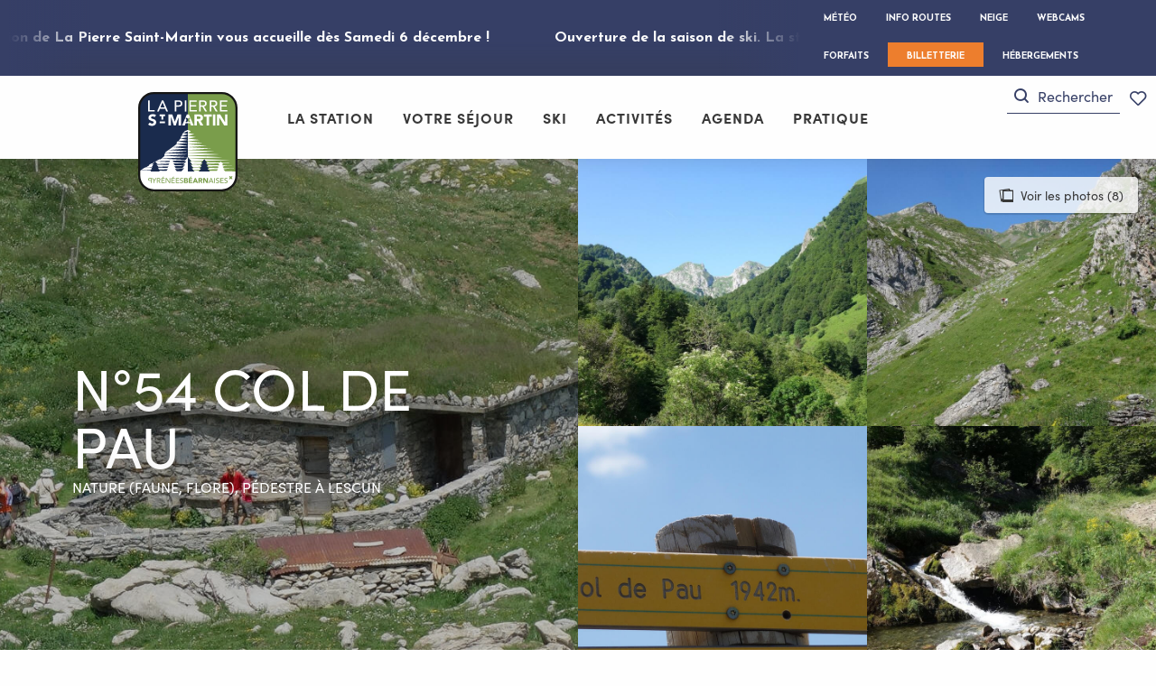

--- FILE ---
content_type: text/html; charset=UTF-8
request_url: https://www.lapierrestmartin.com/offres/n54-col-de-pau-lescun-fr-3809115/
body_size: 52916
content:
<!doctype html>
<html class="no-js" lang="fr-FR"><head><title>N°54 Col de Pau (Lescun) | La Pierre Saint-Martin, Site officiel, station de ski et de montagne dans les Pyrénées</title><script>window.globals={"ancestors":{"chapter1":"Offres SIT","chapter2":"ITI - N\u00b054 Col de Pau (Lescun) 3809115","chapter3":null},"current_lang":"fr","current_locale":"fr","current_locale_region":"fr_FR","env":"prod","languages":["fr","en"],"post_id":11306,"post_image":"https:\/\/api.cloudly.space\/resize\/crop\/1200\/627\/60\/aHR0cHM6Ly9jZHQ0MC5tZWRpYS50b3VyaW5zb2Z0LmV1L3VwbG9hZC9VTmUtcGF1c2UtYS1sYS1DYWJhbmUtZGUtQm9uYXJpcy1ldC1zb24tdG9pdC12ZWdldGFsLmpwZw==\/image.jpg","post_title":"ITI - N\u00b054 Col de Pau (Lescun) 3809115","post_type":"touristic_sheet","post_modified":"2025-05-27 11:19:55+02:00","sheet_id":3809115,"site_key":"lapierresaintmartin","tags":{"places":[],"seasons":[],"themes":[],"targets":[]},"woody_options_pages":{"search_url":454,"weather_url":454,"favorites_url":454},"hawwwai":{"sheet_options":{"nearby_distance_max":5000}}}</script><script src="https://cache.consentframework.com/js/pa/32284/c/XNL2k/stub" referrerpolicy="origin" charset="utf-8"></script><script src="https://choices.consentframework.com/js/pa/32284/c/XNL2k/cmp" referrerpolicy="origin" charset="utf-8" async></script><script>document.addEventListener("DOMContentLoaded",function(){document.querySelectorAll("a[href='#consentframework'],a[href='#cmp']").forEach(function(e){e.removeAttribute("target");e.setAttribute("href","javascript:window.Sddan.cmp.displayUI();")})});</script><meta name="google-site-verification" content="c1_BjF8AmkDW9KzFYWsLWdNbHCVB-H7GsLc2VS6kbJs" /><script type="importmap">{"imports":{"jquery":"https:\/\/woody.cloudly.space\/app\/themes\/woody-theme\/src\/lib\/custom\/jquery@2.1.4.min.mjs","woody_lib_utils":"https:\/\/www.lapierrestmartin.com\/app\/dist\/lapierresaintmartin\/addons\/woody-lib-utils\/js\/woody-lib-utils.93266841fa.mjs","woody_addon_search_main":"https:\/\/www.lapierrestmartin.com\/app\/dist\/lapierresaintmartin\/addons\/woody-addon-search\/js\/woody-addon-search-main.f068d57b37.mjs","woody_addon_search_data":"https:\/\/www.lapierrestmartin.com\/app\/dist\/lapierresaintmartin\/addons\/woody-addon-search\/js\/woody-addon-search-data.78cd9c9154.mjs","woody_addon_devtools_main":"https:\/\/www.lapierrestmartin.com\/app\/dist\/lapierresaintmartin\/addons\/woody-addon-devtools\/js\/woody-addon-devtools-main.5ef617cfdb.mjs","woody_addon_devtools_tools":"https:\/\/www.lapierrestmartin.com\/app\/dist\/lapierresaintmartin\/addons\/woody-addon-devtools\/js\/woody-addon-devtools-tools.54d58a68c5.mjs","woody_addon_devtools_color_palette":"https:\/\/www.lapierrestmartin.com\/app\/dist\/lapierresaintmartin\/addons\/woody-addon-devtools\/js\/woody-addon-devtools-color-palette.a8a41da40b.mjs","woody_addon_devtools_style_shift":"https:\/\/www.lapierrestmartin.com\/app\/dist\/lapierresaintmartin\/addons\/woody-addon-devtools\/js\/woody-addon-devtools-style-shift.c4f6081742.mjs","woody_addon_devtools_fake_touristic_sheet":"https:\/\/www.lapierrestmartin.com\/app\/dist\/lapierresaintmartin\/addons\/woody-addon-devtools\/js\/woody-addon-devtools-fake-touristic-sheet.2cb516cd17.mjs","woody_addon_favorites_tools":"https:\/\/www.lapierrestmartin.com\/app\/dist\/lapierresaintmartin\/addons\/woody-addon-favorites\/js\/woody-addon-favorites-tools.a62982472b.mjs","woody_addon_favorites_btn":"https:\/\/www.lapierrestmartin.com\/app\/dist\/lapierresaintmartin\/addons\/woody-addon-favorites\/js\/woody-addon-favorites-btn.371d024552.mjs","woody_addon_favorites_cart":"https:\/\/www.lapierrestmartin.com\/app\/dist\/lapierresaintmartin\/addons\/woody-addon-favorites\/js\/woody-addon-favorites-cart.8cde9822f9.mjs","woody_addon_favorites_sections":"https:\/\/www.lapierrestmartin.com\/app\/dist\/lapierresaintmartin\/addons\/woody-addon-favorites\/js\/woody-addon-favorites-sections.3f22f9e727.mjs","woody_addon_snowflake_main":"https:\/\/www.lapierrestmartin.com\/app\/dist\/lapierresaintmartin\/addons\/woody-addon-snowflake\/js\/woody-addon-snowflake-main.mjs","woody_addon_snowflake_circular_progress_bar":"https:\/\/www.lapierrestmartin.com\/app\/dist\/lapierresaintmartin\/addons\/woody-addon-snowflake\/js\/woody-addon-snowflake-circular-progress-bar.c8f33544fd.mjs","woody_addon_snowflake_zone_display":"https:\/\/www.lapierrestmartin.com\/app\/dist\/lapierresaintmartin\/addons\/woody-addon-snowflake\/js\/woody-addon-snowflake-zone-display.cfb6cf6a7d.mjs","woody_addon_snowflake_sector_cards_collapse":"https:\/\/www.lapierrestmartin.com\/app\/dist\/lapierresaintmartin\/addons\/woody-addon-snowflake\/js\/woody-addon-snowflake-sector-cards-collapse.8e4f2db956.mjs","woody_addon_snowflake_update_overall":"https:\/\/www.lapierrestmartin.com\/app\/dist\/lapierresaintmartin\/addons\/woody-addon-snowflake\/js\/woody-addon-snowflake-update-overall.1150a14cf0.mjs","woody_addon_snowflake_weather_update":"https:\/\/www.lapierrestmartin.com\/app\/dist\/lapierresaintmartin\/addons\/woody-addon-snowflake\/js\/woody-addon-snowflake-weather-update.67579062db.mjs"}}</script><link rel="preconnect" href="https://cache.consentframework.com" crossorigin><link rel="preconnect" href="https://choices.consentframework.com" crossorigin><link rel="preconnect" href="https://fonts.gstatic.com" crossorigin><link rel="preconnect" href="https://fonts.googleapis.com" crossorigin><link rel="preconnect" href="https://www.googletagmanager.com" crossorigin><link rel="preconnect" href="https://woody.cloudly.space" crossorigin><link rel="preconnect" href="https://api.cloudly.space" crossorigin><script>window.dataLayer=window.dataLayer?window.dataLayer:[];window.dataLayer.push({"event":"globals","data":{"env":"prod","site_key":"lapierresaintmartin","page":{"id_page":11306,"name":"ITI &#8211; N\u00b054 Col de Pau (Lescun) #3809115","page_type":"touristic_sheet","tags":{"places":[],"seasons":[],"themes":[],"targets":[]}},"lang":"fr","sheet":{"id_sheet":3809115,"id_sit":"LAPIERRESAINTMARTIN-ITIAQU064V57TJOL","id_reservation":null,"name":"N\u00b054 Col de Pau - Lescun","type":"Itin\u00e9raires touristiques","bordereau":"ITI","city":"Lescun"}}});</script><script>(function(w,d,s,l,i) { w[l]=w[l]||[]; w[l].push({ 'gtm.start': new Date().getTime(),event: 'gtm.js' }); var f=d.getElementsByTagName(s)[0], j=d.createElement(s),dl=l!='dataLayer'? '&l='+l:''; j.async=true; j.src='https://www.googletagmanager.com/gtm.js?id='+i+dl; f.parentNode.insertBefore(j,f); })(window,document,'script','dataLayer','GTM-KRG9WJB');</script><link rel="canonical" href="https://www.lapierrestmartin.com/offres/n54-col-de-pau-lescun-fr-3809115/"/><meta charset="UTF-8"/><meta http-equiv="X-UA-Compatible" content="IE=edge"/><meta name="generator" content="Raccourci Agency - WP"/><meta name="viewport" content="width=device-width,initial-scale=1"/><meta name="robots" content="max-snippet:-1, max-image-preview:large, max-video-preview:-1"/><meta property="og:type" content="website"/><meta property="og:url" content="https://www.lapierrestmartin.com/offres/n54-col-de-pau-lescun-fr-3809115/"/><meta name="twitter:card" content="summary"/><meta property="og:site_name" content="La Pierre Saint-Martin, Site officiel, station de ski et de montagne dans les Pyrénées"/><meta property="og:locale" content="fr_FR"/><meta name="description" property="og:description" content="Le balisage étant interdit dans la zone coeur du PNP, une partie de l'itinéraire est balisée par des panneaux directionnels. Il est long le chemin qui mène au Col de Pau, mais quel voyage ! En partant du cirque de Lescun, la balade traverse tous les étages : prairies, forêt de hêtres et estives. Le bruit du torrent berce l'ascension et les troupeaux agitent leurs sonnailles. Au fil de la montée, les paysages se dévoilent, de plus en plus grandioses. Le minéral s'entremêle au végétal et colorent la toile ou l'homme avec ses cabanes ajoute la touche finale. Une longue et agréable piste remonte le vallon du Labrénère. Avant de buter sur la muraille du Boucau, le sentier s'élève et passe un vallon étroit avant de traverser le grand plateau de Bonaris. Une dernière montée sur des croupes herbeuses et quelques lacets rocailleux conduisent au col et la borne frontière 276."/><meta property="og:title" content="N°54 Col de Pau - Lescun"/><meta name="twitter:title" content="N°54 Col de Pau - Lescun"/><meta name="twitter:description" content="Le balisage étant interdit dans la zone coeur du PNP, une partie de l'itinéraire est balisée par des panneaux directionnels. Il est long le chemin qui mène au Col de Pau, mais quel voyage ! En partant du cirque de Lescun, la balade traverse tous les étages : prairies, forêt de hêtres et estives. Le bruit du torrent berce l'ascension et les troupeaux agitent leurs sonnailles. Au fil de la montée, les paysages se dévoilent, de plus en plus grandioses. Le minéral s'entremêle au végétal et colorent la toile ou l'homme avec ses cabanes ajoute la touche finale. Une longue et agréable piste remonte le vallon du Labrénère. Avant de buter sur la muraille du Boucau, le sentier s'élève et passe un vallon étroit avant de traverser le grand plateau de Bonaris. Une dernière montée sur des croupes herbeuses et quelques lacets rocailleux conduisent au col et la borne frontière 276."/><meta name="format-detection" content="telephone=no"/><meta property="og:image" content="https://api.cloudly.space/resize/crop/1200/627/60/aHR0cHM6Ly9jZHQ0MC5tZWRpYS50b3VyaW5zb2Z0LmV1L3VwbG9hZC9VTmUtcGF1c2UtYS1sYS1DYWJhbmUtZGUtQm9uYXJpcy1ldC1zb24tdG9pdC12ZWdldGFsLmpwZw==/image.jpg"/><meta name="twitter:image" content="https://api.cloudly.space/resize/crop/1024/512/60/aHR0cHM6Ly9jZHQ0MC5tZWRpYS50b3VyaW5zb2Z0LmV1L3VwbG9hZC9VTmUtcGF1c2UtYS1sYS1DYWJhbmUtZGUtQm9uYXJpcy1ldC1zb24tdG9pdC12ZWdldGFsLmpwZw==/image.jpg"/><meta name="thumbnail" content="https://api.cloudly.space/resize/crop/1200/1200/60/aHR0cHM6Ly9jZHQ0MC5tZWRpYS50b3VyaW5zb2Z0LmV1L3VwbG9hZC9VTmUtcGF1c2UtYS1sYS1DYWJhbmUtZGUtQm9uYXJpcy1ldC1zb24tdG9pdC12ZWdldGFsLmpwZw==/image.jpg"/><script type="application/ld+json" class="woody-schema-graph">{"@context":"https:\/\/schema.org","@graph":[{"@type":"WebSite","url":"https:\/\/www.lapierrestmartin.com","name":"La Pierre Saint-Martin, Site officiel, station de ski et de montagne dans les Pyr\u00e9n\u00e9es","description":"La Pierre Saint-Martin est la premi\u00e8re station de ski alpin des Pyr\u00e9n\u00e9es en venant de l\u2019Ouest. Le pic d\u2019Anie qui culmine \u00e0 2 500 m\u00e8tres d\u2019altitude domine le domaine skiable.  Ici le d\u00e9butant va au sommet  Les skieurs d\u00e9butants ont le privil\u00e8ge d\u2019acc\u00e9der au point le plus haut de la station et se faire plaisir sur des pistes bleues pour de longues descentes panoramiques\u2026  Le Boulevard des Pyr\u00e9n\u00e9es reste la piste bleue embl\u00e9matique qui se d\u00e9roule du haut de la station (2 200 m) et descend sur plus de 3km pour rejoindre le front de neige.  L\u2019\u00e9cole de ski de la station et ses nombreux moniteurs et monitrices forment chaque saison des centaines de jeunes et d\u2019adultes \u00e0 la pratique du ski.","potentialAction":[{"@type":"SearchAction","target":"https:\/\/www.lapierrestmartin.com\/?query={search_term_string}","query-input":"required name=search_term_string"}]},{"@type":"WebPage","url":"https:\/\/www.lapierrestmartin.com\/offres\/n54-col-de-pau-lescun-fr-3809115\/","headline":"ITI \u2013 N\u00b054 Col de Pau (Lescun) #3809115 | La Pierre Saint-Martin, Site officiel, station de ski et de montagne dans les Pyr\u00e9n\u00e9es","inLanguage":"fr-FR","datePublished":"2025-05-27 09:19:55","dateModified":"2025-05-27 09:19:55","description":""}]}</script><style>img:is([sizes="auto" i], [sizes^="auto," i]) { contain-intrinsic-size: 3000px 1500px }</style><link rel="alternate" href="https://www.lapierrestmartin.com/offres/n54-col-de-pau-lescun-fr-3809115/" hreflang="fr" /><link rel='preload' as='style' onload='this.onload=null;this.rel="stylesheet"' id='addon-search-stylesheet-css' href='https://woody.cloudly.space/app/dist/lapierresaintmartin/addons/woody-addon-search/css/woody-addon-search.4e0867669a.css?ver=2.1.3' media='screen' /><noscript><link rel='stylesheet' id='addon-search-stylesheet-css' href='https://woody.cloudly.space/app/dist/lapierresaintmartin/addons/woody-addon-search/css/woody-addon-search.4e0867669a.css?ver=2.1.3' media='screen' /></noscript><link rel='preload' as='style' onload='this.onload=null;this.rel="stylesheet"' id='addon-snowflake-stylesheet-css' href='https://woody.cloudly.space/app/dist/lapierresaintmartin/addons/woody-addon-snowflake/css/woody-addon-snowflake.d04107228b.css' media='all' /><noscript><link rel='stylesheet' id='addon-snowflake-stylesheet-css' href='https://woody.cloudly.space/app/dist/lapierresaintmartin/addons/woody-addon-snowflake/css/woody-addon-snowflake.d04107228b.css' media='all' /></noscript><link rel='preload' as='style' onload='this.onload=null;this.rel="stylesheet"' id='leaflet_css-css' href='https://tiles.touristicmaps.com/libs/tmaps.min.css' media='all' /><noscript><link rel='stylesheet' id='leaflet_css-css' href='https://tiles.touristicmaps.com/libs/tmaps.min.css' media='all' /></noscript><link rel='preload' as='style' onload='this.onload=null;this.rel="stylesheet"' id='hawwwai_font_css-css' href='https://api.cloudly.space/static/assets/fonts/raccourci-font-66e2af655c2c9.css' media='all' /><noscript><link rel='stylesheet' id='hawwwai_font_css-css' href='https://api.cloudly.space/static/assets/fonts/raccourci-font-66e2af655c2c9.css' media='all' /></noscript><link rel='preload' as='style' onload='this.onload=null;this.rel="stylesheet"' id='hawwwai_fresco_css-css' href='https://api.cloudly.space/render/assets/styles/lib/fresco.min.css' media='all' /><noscript><link rel='stylesheet' id='hawwwai_fresco_css-css' href='https://api.cloudly.space/render/assets/styles/lib/fresco.min.css' media='all' /></noscript><link rel='preload' as='style' onload='this.onload=null;this.rel="stylesheet"' id='jsdelivr_leaflet_css-css' href='https://woody.cloudly.space/app/themes/woody-theme/src/lib/custom/leaflet@0.7.7.min.css' media='all' /><noscript><link rel='stylesheet' id='jsdelivr_leaflet_css-css' href='https://woody.cloudly.space/app/themes/woody-theme/src/lib/custom/leaflet@0.7.7.min.css' media='all' /></noscript><link rel='preload' as='style' onload='this.onload=null;this.rel="stylesheet"' id='jsdelivr_slick_css-css' href='https://woody.cloudly.space/app/themes/woody-theme/src/lib/custom/slick@1.8.1.min.css' media='all' /><noscript><link rel='stylesheet' id='jsdelivr_slick_css-css' href='https://woody.cloudly.space/app/themes/woody-theme/src/lib/custom/slick@1.8.1.min.css' media='all' /></noscript><link rel='preload' as='style' onload='this.onload=null;this.rel="stylesheet"' id='jsdelivr_bootstrap_css-css' href='https://woody.cloudly.space/app/themes/woody-theme/src/lib/npm/bootstrap/dist/css/bootstrap.min.css?ver=3.3.7' media='all' /><noscript><link rel='stylesheet' id='jsdelivr_bootstrap_css-css' href='https://woody.cloudly.space/app/themes/woody-theme/src/lib/npm/bootstrap/dist/css/bootstrap.min.css?ver=3.3.7' media='all' /></noscript><link rel='preload' as='style' onload='this.onload=null;this.rel="stylesheet"' id='google-font-josefinsans300700-css' href='https://fonts.googleapis.com/css?family=Josefin+Sans:300,700' media='all' /><noscript><link rel='stylesheet' id='google-font-josefinsans300700-css' href='https://fonts.googleapis.com/css?family=Josefin+Sans:300,700' media='all' /></noscript><link rel='stylesheet' id='main-stylesheet-css' href='https://woody.cloudly.space/app/dist/lapierresaintmartin/css/tourism-1672d8f84d.css' media='screen' /><link rel='preload' as='style' onload='this.onload=null;this.rel="stylesheet"' id='wicon-stylesheet-css' href='https://woody.cloudly.space/app/dist/lapierresaintmartin/css/wicon-393a848789.css' media='screen' /><noscript><link rel='stylesheet' id='wicon-stylesheet-css' href='https://woody.cloudly.space/app/dist/lapierresaintmartin/css/wicon-393a848789.css' media='screen' /></noscript><link rel='stylesheet' id='print-stylesheet-css' href='https://woody.cloudly.space/app/dist/lapierresaintmartin/css/print-b87b2678ed.css' media='print' /><script defer src="https://woody.cloudly.space/app/dist/lapierresaintmartin/addons/woody-addon-search/js/woody-addon-search.963aa0a249.js?ver=2.1.3" id="addon-search-javascripts-js"></script><script defer src="https://woody.cloudly.space/app/themes/woody-theme/src/js/static/obf.min.js?ver=1.88.145" id="obf-js"></script><script defer src="https://woody.cloudly.space/app/dist/lapierresaintmartin/addons/woody-addon-eskalad/js/events/eskalad.c2bde38840.js?ver=6.3.3" id="woody-addon-eskalad-js"></script><script defer src="https://woody.cloudly.space/app/dist/lapierresaintmartin/addons/woody-addon-eskalad/js/events/eskalad-page.5d2af865c3.js?ver=6.3.3" id="woody-addon-eskalad-page-js"></script><script type="module" src="https://woody.cloudly.space/app/dist/lapierresaintmartin/addons/woody-addon-favorites/js/woody-addon-favorites.f71ed91762.mjs" id="addon-favorites-javascripts-js"></script><script id="addon-snowflake-javascripts-js-extra">
var WOODY_ADDON_SNOWFLAKE = [];
</script><script defer src="https://woody.cloudly.space/app/dist/lapierresaintmartin/addons/woody-addon-snowflake/js/woody-addon-snowflake.bd5145fdf6.js?ver=2.1.19" id="addon-snowflake-javascripts-js"></script><script id="jquery-js-before">
window.siteConfig = {"site_key":"lapierresaintmartin","login":"public_lapierresaintmartin_website","password":"5dea9dfcddda96c32047f654469a134c","token":"MmY0OGQwMTQzMDBhOlFoTldWQTFUYmxoU1FGa0VRQlJSU3dWWlgwQmVVVUlWV3doclR3RlNRbDFIVlE9PTpCd0pSV1YxVVYxZFhWRlFBQzFCWEMxWUFCUU5WQmdWVkJsQU5XVlVEQlZjPQ==","mapProviderKeys":{"ignKey":"fppd6u279ozf9ijk1rsrb91a"},"api_url":"https:\/\/api.tourism-system.com","api_render_url":"https:\/\/api.tourism-system.com","current_lang":"fr","current_season":null,"languages":["fr","en"]};
window.useLeafletLibrary=1;window.DrupalAngularConfig=window.DrupalAngularConfig || {};window.DrupalAngularConfig.mapProviderKeys={"ignKey":"fppd6u279ozf9ijk1rsrb91a"};
</script><script type="module" src="https://woody.cloudly.space/app/themes/woody-theme/src/lib/custom/jquery@2.1.4.min.mjs" id="jquery-js"></script><script defer src="https://woody.cloudly.space/app/themes/woody-theme/src/lib/npm/flatpickr/dist/flatpickr.min.js?ver=4.5.7" id="jsdelivr_flatpickr-js"></script><script defer src="https://woody.cloudly.space/app/themes/woody-theme/src/lib/npm/flatpickr/dist/l10n/fr.js?ver=4.5.7" id="jsdelivr_flatpickr_l10n-js"></script><script defer src="https://woody.cloudly.space/app/themes/woody-theme/src/lib/custom/nouislider@10.1.0.min.js" id="jsdelivr_nouislider-js"></script><script defer src="https://woody.cloudly.space/app/themes/woody-theme/src/lib/custom/lazysizes@4.1.2.min.js" id="jsdelivr_lazysizes-js"></script><script defer src="https://woody.cloudly.space/app/themes/woody-theme/src/lib/custom/moment-with-locales@2.22.2.min.js" id="jsdelivr_moment-js"></script><script defer src="https://woody.cloudly.space/app/themes/woody-theme/src/lib/custom/moment-timezone-with-data.min.js" id="jsdelivr_moment_tz-js"></script><script defer src="https://woody.cloudly.space/app/themes/woody-theme/src/lib/custom/js.cookie@2.2.1.min.js" id="jsdelivr_jscookie-js"></script><script defer src="https://woody.cloudly.space/app/themes/woody-theme/src/lib/custom/rellax@1.10.1.min.js" id="jsdelivr_rellax-js"></script><script defer src="https://woody.cloudly.space/app/themes/woody-theme/src/lib/custom/iframeResizer@4.3.7.min.js?ver=4.3.7" id="jsdelivr_iframeresizer-js"></script><script defer src="https://woody.cloudly.space/app/themes/woody-theme/src/lib/npm/plyr/dist/plyr.min.js?ver=3.6.8" id="jsdelivr_plyr-js"></script><script defer src="https://woody.cloudly.space/wp/wp-includes/js/dist/hooks.min.js?ver=4d63a3d491d11ffd8ac6" id="wp-hooks-js"></script><script defer src="https://woody.cloudly.space/wp/wp-includes/js/dist/i18n.min.js?ver=5e580eb46a90c2b997e6" id="wp-i18n-js"></script><script defer src="https://woody.cloudly.space/app/themes/woody-theme/src/js/static/i18n-ltr.min.js?ver=1.88.145" id="wp-i18n-ltr-js"></script><script defer src="https://tiles.touristicmaps.com/libs/leaflet.min.js" id="touristicmaps_leaflet-js"></script><script defer src="https://tiles.touristicmaps.com/libs/tangram.min.js" id="touristicmaps_tangram-js"></script><script defer src="https://tiles.touristicmaps.com/libs/markercluster.min.js" id="touristicmaps_cluster-js"></script><script defer src="https://tiles.touristicmaps.com/libs/locate.min.js" id="touristicmaps_locate-js"></script><script defer src="https://tiles.touristicmaps.com/libs/geocoder.min.js" id="touristicmaps_geocoder-js"></script><script defer src="https://tiles.touristicmaps.com/libs/fullscreen.min.js" id="touristicmaps_fullscreen-js"></script><script defer src="https://maps.googleapis.com/maps/api/js?v=3.33&amp;libraries=geometry,places" id="gg_maps-js"></script><script defer src="https://api.tourism-system.com/render/assets/scripts/raccourci/universal-mapV2.min.js" id="hawwwai_universal_map-js"></script><script defer src="https://woody.cloudly.space/app/themes/woody-theme/src/lib/custom/lightgallery@1.6.11.min.js" id="jsdelivr_lightgallery-js"></script><script defer src="https://woody.cloudly.space/app/themes/woody-theme/src/lib/custom/lg-pager@1.6.11.min.js" id="jsdelivr_lg-pager-js"></script><script defer src="https://woody.cloudly.space/app/themes/woody-theme/src/lib/custom/lg-thumbnail@1.6.11.min.js" id="jsdelivr_lg-thumbnail-js"></script><script defer src="https://woody.cloudly.space/app/themes/woody-theme/src/lib/custom/lg-video@1.6.11.min.js" id="jsdelivr_lg-video-js"></script><script defer src="https://woody.cloudly.space/app/themes/woody-theme/src/lib/custom/lg-zoom@1.6.11.min.js" id="jsdelivr_lg-zoom-js"></script><script defer src="https://woody.cloudly.space/app/themes/woody-theme/src/lib/custom/lg-fullscreen@1.6.11.min.js" id="jsdelivr_lg-fullscreen-js"></script><script defer src="https://www.google.com/jsapi" id="jsapi-js"></script><script defer src="https://www.google.com/recaptcha/api.js" id="google_recaptcha-js"></script><script defer src="https://woody.cloudly.space/app/themes/woody-theme/src/lib/custom/lodash@3.8.0.min.js" id="jsdelivr_lodash-js"></script><script defer src="https://woody.cloudly.space/app/themes/woody-theme/src/lib/custom/slick@1.8.1.min.js" id="jsdelivr_slick-js"></script><script defer src="https://woody.cloudly.space/app/themes/woody-theme/src/lib/custom/jquery.matchHeight@0.7.2.min.js" id="jsdelivr_match8-js"></script><script defer src="https://woody.cloudly.space/app/themes/woody-theme/src/lib/custom/highcharts@6.2.0.min.js" id="jsdelivr_highcharts-js"></script><script defer src="https://api.tourism-system.com/render/assets/scripts/vendor.js" id="hawwwai_ng_vendor-js"></script><script defer src="https://api.tourism-system.com/render/assets/scripts/misclibs.js" id="hawwwai_ng_libs-js"></script><script defer src="https://api.tourism-system.com/render/assets/app.js" id="hawwwai_ng_app-js"></script><script defer src="https://api.tourism-system.com/render/assets/scripts/scriptsV2.js" id="hawwwai_ng_scripts-js"></script><script defer src="https://api.tourism-system.com/render/assets/scripts/raccourci/sheet_item.min.js" id="hawwwai_sheet_item-js"></script><script defer src="https://api.tourism-system.com/render/assets/scripts/raccourci/itinerary.min.js" id="hawwwai_itinerary-js"></script><script defer src="https://api.tourism-system.com/render/assets/scripts/lib/fresco.js" id="hawwwai_fresco-js"></script><script defer src="https://woody.cloudly.space/app/themes/woody-theme/src/js/static/ng_init.min.js?ver=1.88.145" id="hawwwai_ng_init-js"></script><script defer src="https://woody.cloudly.space/app/dist/lapierresaintmartin/js/main-328827d7c6.js" id="main-javascripts-js"></script><link rel="https://api.w.org/" href="https://www.lapierrestmartin.com/wp-json/" /><link rel="shortcut icon" type="image/x-icon" href="https://woody.cloudly.space/app/dist/lapierresaintmartin/favicon/favicon/favicon-b376926b8d.ico"><link rel="shortcut icon" type="image/png" href=""><link rel="apple-touch-icon" sizes="32x32" href=""><link rel="apple-touch-icon" sizes="64x64" href=""><link rel="apple-touch-icon" sizes="120x120" href=""><link rel="apple-touch-icon" sizes="180x180" href=""><link rel="apple-touch-icon" sizes="152x152" href=""><link rel="apple-touch-icon" sizes="167x167" href=""><link rel="icon" sizes="192x192" href=""><link rel="icon" sizes="128x128" href=""><link href="https://api.tourism-system.com/render/assets/angular/styles/vendor.css" rel="stylesheet"></head><body class="wp-singular touristic_sheet-template-default single single-touristic_sheet postid-11306 wp-theme-woody-theme wp-child-theme-lapierresaintmartin menus-v2 prod apirender apirender-wordpress old-sheet sheet-iti">
            <noscript><iframe src="https://www.googletagmanager.com/ns.html?id=GTM-KRG9WJB" height="0" width="0" style="display:none;visibility:hidden"></iframe></noscript>
        
            
    
    <div class="main-wrapper flex-container flex-dir-column">
                                <div class="woody-component-headnavs">
    
                        <ul class="tools list-unstyled flex-container align-middle">
                                                                                        <li class="forfait-tool">
                                                                    <a class="no-ext forfait-link" href="https://www.lapierrestmartin.com/ski/les-forfaits/ski/" target="_self" title="" >
                                                                                    <span class="wicon wicon-004-station-forfait"></span>
                                                                                                                    </a>
                                                            </li>
                                                                                                                                <li class="favorites-tool"><div class="woody-component-favorites-block tpl_01">
            <a class="woody-favorites-cart" href="https://www.lapierrestmartin.com/" data-favtarget="https://www.lapierrestmartin.com/" title="Favoris" data-label="Favoris">
                                    <div>
                <i class="wicon wicon-060-favoris" aria-hidden="true"></i>
                <span class="show-for-sr">Voir les favoris</span>
                <span class="counter is-empty"></span>
            </div>
                </a>
    </div>
</li>
                                                    <li class="search-tool"><div role="button" aria-label="Recherche" class="search-toggler-wrapper woody-component-esSearch-block" tabindex="0">
    <span class="esSearch-button results-toggler" data-label="Recherche" title="Recherche">
        <span class="wicon wicon-053-loupe-par-defaut search-icon" aria-hidden="true"></span>
        <span class="show-for-sr">Rechercher</span>
        <span class="button-label" data-label="Recherche"></span>
    </span>
</div>
</li>
                                                            </ul>
            
    
<div class="topheader grid-x bg-primary">
    <div class="cell large-9 alert-zone">
        <span class="alert-msg">Ouverture de la saison de ski. La station de La Pierre Saint-Martin vous accueille dès Samedi 6 décembre !</span>
    </div>

    <div class="large-3 flex-container align-middle bg-primary" style="z-index:1">
            <ul class="menu top-menu">
                    <li>    <a href="https://www.lapierrestmartin.com/en-live/meteo/" target="_self" title="Météo" class="top-link">
                                <span>Météo</span>

            </a>
</li>
                    <li>    <a href="http://inforoute.le64.fr/" target="_blank" title="Info routes" class="top-link">
                                <span>Info routes</span>

            </a>
</li>
                    <li>    <a href="https://www.lapierrestmartin.com/en-live/bulletin-neige/" target="_self" title="Neige" class="top-link">
                                <span>Neige</span>

            </a>
</li>
                    <li>    <a href="https://www.lapierrestmartin.com/en-live/webcam/" target="_self" title="Webcams" class="top-link">
                                <span>Webcams</span>

            </a>
</li>
                    <li>    <a href="https://www.lapierrestmartin.com/ski/les-forfaits/ski/" target="_self" title="Forfaits" class="top-link">
                                <span>Forfaits</span>

            </a>
</li>
                    <li>    <a href="https://boutique.pyrenees-bearnaises.com" target="_blank" title="Billetterie" class="top-link">
                                <span>Billetterie</span>

            </a>
</li>
                    <li>    <a href="https://www.lapierrestmartin.com/pratique/annuaire/hebergements/" target="_self" title="Hébergements" class="top-link">
                                <span>Hébergements</span>

            </a>
</li>
            </ul>

    </div>
</div>


            <header role="banner" class="woody-component-header menus-v2 site-header ">
    <div class="main-menu-wrapper ">
                <nav role="navigation" class="top-bar title-bar " id="main-menu">
            <ul class="main-menu-list flex-container horizontal align-center align-middle wrap fullwidth-dropdowns">
                                                            <li class="is-brand-logo isAbs left">
    <a class="menuLogo" href="https://www.lapierrestmartin.com/" target="_self" data-post-id="0">
        <span class="no-visible-text menu-logo-site-name isAbs">La Pierre Saint-Martin, Site officiel, station de ski et de montagne dans les Pyrénées</span>
        <span class="brand-logo"><?xml version="1.0" encoding="UTF-8"?><svg id="Calque_1" xmlns="http://www.w3.org/2000/svg" xmlns:xlink="http://www.w3.org/1999/xlink" viewBox="0 0 437.156 437.1527"><defs><style>.cls-1{fill:none;}.cls-2{clip-path:url(#clippath);}.cls-3{fill:#fff;}.cls-4{fill:#161615;}.cls-5{fill:#1a2b4d;}.cls-6{fill:#7a9d4b;}</style><clipPath id="clippath"><rect class="cls-1" width="437.1527" height="437.1527"/></clipPath></defs><g id="Groupe_19041" transform="translate(-364 -46.87)"><g id="Groupe_19040" transform="translate(364 46.87)"><g class="cls-2"><g id="Groupe_19012"><rect id="Rectangle_2846" class="cls-5" x="4.6036" y="4.6036" width="427.94879" height="427.94879" rx="69.75152" ry="69.75152"/><path id="Tracé_50001" class="cls-6" d="M218.57802,432.54907h149.41771c35.65368,0,64.5567-28.903,64.5567-64.55668V69.15697c0-35.65368-28.90303-64.55669-64.5567-64.55669H218.57802V432.54907Z"/><path id="Tracé_50002" class="cls-5" d="M432.02763,349.7507l-427.42732,.02656,7.85203-6.33744,14.5515-9.79842,8.55286-2.81995,12.23309-7.60621,1.55114-3.72341,10.23687-5.95879h3.7234l8.37682-6.70281,22.95822-11.17023h4.9656l16.13252-14.14628v-6.3308l4.65011-10.79822,47.92926-34.52367,2.32505-10.15385,9.92796-7.07481,2.17226-4.46742,4.96232-4.84272v-5.95545l6.51346-8.19083v-4.09542l10.67531-13.0668,13.81743-5.24798v182.98147l-214.1139,.02656"/><path id="Tracé_50003" class="cls-3" d="M43.76741,36.76237h6.65961v42.8706h22.54635v6.24443h-29.20597V36.76237Z"/><path id="Tracé_50004" class="cls-3" d="M104.4778,36.75904h6.03517l21.01847,49.11503h-7.76569l-4.92577-12.15004h-23.37341l-4.85603,12.14008h-7.76569l21.63294-49.10507Zm11.93084,31.14904l-9.15736-22.54635h-.1395l-9.30021,22.54635h18.59708Z"/><path id="Tracé_50005" class="cls-3" d="M225.18448,36.76237h31.70372v6.24443h-25.04409v14.63786h23.31031v6.24443h-23.31031v15.74724h26.293v6.24443h-32.95263V36.76237Z"/><path id="Tracé_50006" class="cls-3" d="M268.54001,36.76237h17.27179c2.64865-.08592,5.28837,.34971,7.76901,1.2821,1.82861,.71614,3.47497,1.83032,4.81951,3.26171,1.15216,1.27047,1.99459,2.79044,2.46122,4.44085,.44798,1.54395,.68152,3.14216,.69419,4.74975,.0037,1.55267-.27774,3.09281-.83038,4.54381-.55304,1.45132-1.36441,2.79047-2.39478,3.95258-1.08247,1.216-2.37385,2.22842-3.81307,2.98936-1.5601,.82736-3.26986,1.33441-5.02878,1.49136l13.95029,22.40684h-8.32367l-12.48553-21.6429h-7.42356v21.6429h-6.65963l-.00664-49.11836Zm6.65963,21.6429h8.7422c1.28955,.0002,2.57698-.10422,3.84961-.31223,1.19072-.18116,2.34065-.56897,3.39788-1.14592,1.00274-.56206,1.83135-1.38949,2.39478-2.39148,1.20274-2.57227,1.20274-5.54548,0-8.11775-.56374-1.00178-1.39224-1.82914-2.39478-2.39148-1.05728-.5769-2.20715-.9647-3.39788-1.14592-1.27273-.20747-2.5601-.31187-3.84961-.31223h-8.7422v15.81702Z"/><path id="Tracé_50007" class="cls-3" d="M315.10078,36.76237h17.27184c2.64865-.08592,5.28837,.34972,7.76895,1.2821,1.82952,.7162,3.47689,1.83033,4.82281,3.26171,1.15241,1.27084,1.99586,2.79059,2.46457,4.44085,.44793,1.54397,.68157,3.14216,.69424,4.74975,.00456,1.55275-.27693,3.09304-.83038,4.54381-.55284,1.45142-1.36426,2.79059-2.39483,3.95258-1.08348,1.21626-2.37598,2.22868-3.81636,2.98936-1.55999,.82769-3.26981,1.33476-5.02878,1.49136l13.95034,22.40684h-8.32696l-12.48553-21.6429h-7.42351v21.6429h-6.66642V36.76237Zm6.65963,21.6429h8.74215c1.28955,.00046,2.57698-.10397,3.84961-.31223,1.19174-.18113,2.34283-.56892,3.40117-1.14592,1.00117-.5631,1.82841-1.39035,2.39148-2.39148,1.20279-2.57227,1.20279-5.54548,0-8.11775-.56338-1.00093-1.39051-1.82812-2.39148-2.39148-1.05844-.57694-2.20943-.96473-3.40117-1.14592-1.27273-.2077-2.56005-.31211-3.84961-.31223h-8.74215v15.81702Z"/><path id="Tracé_50008" class="cls-3" d="M359.92447,36.76237h32.94933v6.24443h-26.28971v14.63786h23.31031v6.24443h-23.31031v15.74724h26.28971v6.24443h-32.94933V36.76237Z"/><path id="Tracé_50009" class="cls-3" d="M71.72448,110.36351c-.93062-1.14691-2.17113-2.00235-3.57394-2.46454-1.36605-.50588-2.80826-.77546-4.26481-.79715-.81707,.00441-1.63123,.09797-2.42801,.279-.82168,.18096-1.61501,.47261-2.35826,.86692-.71588,.37087-1.3339,.90579-1.80357,1.56111-.4766,.69211-.71981,1.51831-.69419,2.35826-.06821,1.343,.55919,2.62665,1.66075,3.3979,1.29064,.87553,2.70451,1.55391,4.19506,2.01284,1.68953,.55358,3.5053,1.10718,5.44726,1.66075,1.91196,.54199,3.74366,1.33499,5.44726,2.35826,1.69163,1.0274,3.12463,2.4297,4.18842,4.09869,1.20386,2.08177,1.78058,4.46704,1.66075,6.86887,.05714,2.46794-.46501,4.91492-1.52457,7.14455-.97231,1.98093-2.38448,3.71348-4.12863,5.06529-1.7993,1.37764-3.84894,2.39288-6.03517,2.98936-5.30535,1.44294-10.92013,1.27415-16.1292-.48495-2.84076-1.03625-5.44024-2.64114-7.63945-4.71653l7.69924-8.46317c1.098,1.47046,2.53946,2.64963,4.19838,3.43442,1.63172,.7954,3.42275,1.20993,5.23801,1.21234,.89469-.00332,1.78611-.10808,2.6572-.31223,.85151-.18942,1.6699-.50515,2.42801-.93666,.69171-.39405,1.28463-.94041,1.73382-1.59765,.44963-.67724,.68142-1.47579,.6643-2.28852,.05038-1.37726-.58542-2.68988-1.69729-3.50418-1.30117-.94281-2.73958-1.67993-4.26481-2.18554-1.71169-.60231-3.56176-1.2035-5.55023-1.80357-1.94196-.58054-3.80582-1.39591-5.55023-2.42803-1.7025-1.00905-3.15928-2.38414-4.26481-4.02565-1.21844-1.97488-1.81124-4.27202-1.70061-6.58986-.05252-2.40443,.48339-4.78528,1.56111-6.93529,1.00848-1.94363,2.42877-3.64389,4.16183-4.98225,1.79515-1.37067,3.83078-2.39356,6.00195-3.01591,2.27474-.66827,4.63419-1.00389,7.00505-.99646,2.72621-.00704,5.43839,.39033,8.048,1.17914,2.59706,.79082,4.9893,2.14112,7.00837,3.95591l-7.39697,8.08453Z"/><path id="Tracé_50010" class="cls-3" d="M133.5974,98.36292h16.37168l11.29308,32.04917h.13953l11.37615-32.04917h16.30194v49.11504h-10.80821v-37.66915h-.13953l-12.91395,37.66915h-8.25393l-12.40913-37.66915h-.1395v37.66913h-10.81814v-49.11502Z"/><path id="Tracé_50011" class="cls-3" d="M301.12727,107.9355h-12.02382v-9.57258h34.87576v9.57255h-12.02382v39.52586h-10.82812v-39.52584Z"/><rect id="Rectangle_2847" class="cls-3" x="328.86512" y="98.36293" width="10.82145" height="49.11503"/><path id="Tracé_50012" class="cls-3" d="M346.33619,98.36292h14.70764l20.87899,34.13175h.13948v-34.13175h10.82143v49.11504h-14.14963l-21.4369-34.96212h-.13948v34.96544h-10.82154v-49.11836Z"/><path id="Tracé_50013" class="cls-3" d="M118.00629,106.11862h-7.7557v15.51475h-7.75905v-15.5114h-7.76566v-7.75905h23.2671l.0133,7.7557Z"/><rect id="Rectangle_2848" class="cls-3" x="94.73584" y="129.38574" width="23.26711" height="7.7557"/><path id="Tracé_50014" class="cls-3" d="M223.25137,98.36292h-9.08765l-21.22773,49.11504h11.93081l4.09207-10.40627h19.49055l4.09207,10.40627h11.93081l-21.22094-49.11504Zm5.7329,32.59722l-2.22211,2.22208-8.03803-4.3711-8.03803,4.3711-2.22211-2.22208,4.37108-8.03803-4.37108-8.03803,2.22211-2.22208,8.03803,4.3711,8.03803-4.3711,2.22211,2.22208-4.37108,8.03803,4.37108,8.03803Z"/><path id="Tracé_50015" class="cls-3" d="M247.73745,98.36292h19.00897c2.38976-.01097,4.7738,.234,7.11135,.73073,2.10179,.42684,4.10282,1.25094,5.89564,2.42803,1.71047,1.15715,3.09637,2.73283,4.02568,4.57702,1.06417,2.24002,1.57555,4.70259,1.49137,7.18109,.09478,3.16532-.85536,6.27378-2.70369,8.84516-1.94016,2.51059-4.78368,4.16472-7.92516,4.61022l12.48882,20.74278h-12.9738l-10.26677-19.6334h-5.34098v19.6334h-10.81145v-49.11504Zm10.82143,20.32759h6.38391c.9699,0,1.99956-.0354,3.08897-.10628,1.00873-.05241,2.00291-.26312,2.94615-.62445,.86266-.33582,1.61803-.89948,2.18556-1.63085,.62881-.91506,.93392-2.01395,.86692-3.12222,.05504-1.05092-.21145-2.09368-.76393-2.98936-.49151-.72382-1.16052-1.30937-1.9431-1.70061-.85252-.41235-1.76708-.68165-2.70703-.79715-.99048-.13801-1.98927-.20792-2.98933-.20927h-7.07811l.00998,11.18019Z"/><path id="Tracé_50016" class="cls-3" d="M218.71421,179.3876l13.35245-6.31083-4.56042-2.96941-8.79202-3.34142-13.81746,5.24798-6.02189,7.37039,19.83935-6.31083v6.31413Z"/><path id="Tracé_50017" class="cls-3" d="M218.71416,192.00599l28.1763-6.31083-28.1763-6.31083v12.62166Z"/><path id="Tracé_50018" class="cls-3" d="M218.71416,204.62768l34.42737-6.31083-34.42737-6.31083v12.62166Z"/><path id="Tracé_50019" class="cls-3" d="M218.71416,217.2461l50.74589-6.31083-50.74589-6.31083v12.62166Z"/><path id="Tracé_50020" class="cls-3" d="M218.71416,229.86776l65.56974-6.31083-65.56974-6.31083v12.62166Z"/><path id="Tracé_50021" class="cls-3" d="M218.71416,242.48618l82.87478-6.31083-82.87478-6.31083v12.62166Z"/><path id="Tracé_50022" class="cls-3" d="M218.71416,255.10455l101.71098-6.31083-101.71098-6.31083v12.62166Z"/><path id="Tracé_50023" class="cls-3" d="M218.71416,267.72621l117.56119-6.31083-117.56119-6.31083v12.62166Z"/><path id="Tracé_50024" class="cls-3" d="M218.71416,280.34463l138.31393-6.31083-138.31393-6.31083v12.62166Z"/><path id="Tracé_50025" class="cls-3" d="M174.09644,217.2461l-3.45104,2.46457-2.32504,10.15385,50.40044-6.31083-44.62435-6.30759Z"/><path id="Tracé_50026" class="cls-3" d="M168.31372,229.86776l-17.04925,12.62171,67.44639-6.31083-50.39715-6.31088Z"/><path id="Tracé_50027" class="cls-3" d="M151.26779,242.48618l-17.79661,12.62171,85.24632-6.31083-67.44971-6.31088Z"/><path id="Tracé_50028" class="cls-3" d="M133.47118,255.10455l-13.0834,9.30021-1.44816,3.3215,99.77786-6.31083-85.2463-6.31088Z"/><path id="Tracé_50029" class="cls-3" d="M118.9363,267.72292l-3.20192,7.46339v5.15827l102.9665-6.31083-99.76458-6.31083Z"/><path id="Tracé_50030" class="cls-3" d="M198.87486,179.38762l-4.65008,5.69636v4.10206l-2.24866,2.82659,26.74139-6.31083-19.84264-6.31418Z"/><path id="Tracé_50031" class="cls-3" d="M191.9728,192.00931l-4.2648,5.36424v5.95545l-1.32858,1.29873,32.34145-6.31083-26.74808-6.30759Z"/><path id="Tracé_50032" class="cls-3" d="M186.37608,204.62768l-3.63041,3.54405-2.15566,4.46413-6.47692,4.61024,44.62106-6.31083-32.35808-6.30759Z"/><path id="Tracé_50033" class="cls-3" d="M115.73106,280.35127v1.17248l-12.99704,11.44918,115.98016-6.31083-102.98312-6.31083Z"/><path id="Tracé_50034" class="cls-3" d="M241.57943,342.74897l31.6207-.95657,3.94925-4.72316-7.04491,.26568,4.0456-4.83608-33.98228-1.02966,3.0724,3.67029-8.30375-.3122,6.643,7.92171Z"/><path id="Tracé_50035" class="cls-3" d="M62.88265,339.30127l-5.79934,.21925,6.47028-7.73246-27.99361-.96326-8.55286,2.81995-14.55149,9.80171,48.19166-1.47475,2.23536-2.67044Z"/><path id="Tracé_50036" class="cls-3" d="M284.76887,311.65972l-7.04491,.26568,3.63041-4.33788-54.60878-1.75046,9.86486,11.78804,44.35199-1.41829,3.80643-4.54709Z"/><path id="Tracé_50037" class="cls-3" d="M66.01483,328.84186l-5.79933,.21925,8.5429-10.20697-17.19208-.66434-2.22208,1.29209-1.55114,3.72341-10.29665,6.41047-1.92314,1.19569,29.65436-1.01972,.78717-.94988Z"/><path id="Tracé_50038" class="cls-3" d="M218.71416,286.6621l5.10181,6.09827,146.81032-6.09827-151.89556-6.31083v6.31083h-.01657Z"/><path id="Tracé_50039" class="cls-3" d="M74.2455,305.58137h0l-2.5642,1.25225-8.37682,6.68943h-3.72341l-8.01479,4.65008,12.51209-.47165,10.16713-12.12011Z"/><path id="Tracé_50040" class="cls-3" d="M432.03095,349.75065l-49.96865-1.47809-7.5066-8.96809,5.79935,.21925-.79383-.94664,47.53731-1.4415-50.00851-1.51458-5.6698-6.77913,5.79935,.21925-2.68377-3.20524,42.00703-1.32858-44.30881-1.41494-3.94927-4.71658,5.79935,.21925-4.37774-5.2314,46.03932-1.47475-48.57363-1.55442-3.98579-4.75307-3.77328,4.48729-58.33882-1.86672,3.10228,3.70679-7.04491-.26568,3.28496,3.92604,55.8942-1.79029-4.01901,4.80294,5.79935-.21925-3.4776,4.15522-49.70627-1.58432,3.07904,3.68023-7.04491-.26568,3.12554,3.73334,47.1653-1.50465-2.06266,2.46457,5.79935-.21925-4.98225,5.95545-41.34935-1.25225,3.17204,3.79315-7.04491-.26568,3.0724,3.67354,43.90029-1.32858-6.50018,7.76895-32.82306-.96985,2.98936,3.56062h-48.88256l4.01569-4.79959-27.78103-.82044,4.70325,5.62328h-28.74095v-63.10851l-10.10069,12.05372-105.8828-5.75951-3.1355,2.70034h-4.959l-20.39401,9.91798,66.76217-2.91625-4.70657,5.62328-62.04896-2.71038,9.54267,11.40276,53.75185-2.02941-5.26458,6.29096-52.20736-1.96626,8.12771,9.72863,45.70718-1.57439-5.51369,6.58654-42.84736-1.47475,5.83588,6.97517-5.79934-.21925,1.55114,1.85669,43.20276-1.32858-5.8857,7.03498-33.39437-1.01972,3.275,3.91276-.1694,.01997H54.29989l-.1694-.01997,4.11534-4.91586-45.78689-1.40166-7.85535,6.33739v18.21514c0,35.65363,28.903,64.5567,64.55668,64.5567H367.4709c35.65368,0,64.5567-28.90298,64.5567-64.5567h0v-18.21514h-.92672l.93007-.02656Zm-225.07488-29.86685l-3.39458,4.05558-41.95056-1.58432-6.73599-8.05146,50.32074-1.89987-6.52343,7.79227,8.28382-.3122Zm-4.4807,14.94675l-1.41827,1.694-35.43709-1.22235-7.28737-8.70901,44.28557-1.52462-8.42996,10.07408,8.28713-.3121Zm-2.40476,2.87307l-9.36663,11.19344-21.07493-.64437-7.84538-9.37994,38.28694-1.16913Zm7.6793-37.94811l-4.60361,5.50042,8.28715-.3122-5.35426,6.40054-48.64338-2.12246-5.86577-7.01166,56.17986-2.45463Z"/><path id="Tracé_50041" class="cls-3" d="M273.90755,324.63017l3.80313-4.54709-40.12374-1.27881,1.16584,1.39173-8.28713-.3122,8.60931,10.29667,38.03452-1.21232,3.84297-4.59362-7.04491,.25564Z"/><path id="Tracé_50042" class="cls-3" d="M290.96683,296.11512l5.71962,6.83235,108.85887-3.67688-181.38052-6.12483,9.9645,11.91424,50.78243-1.71387,6.05509-7.23102Z"/><path id="Tracé_50043" class="cls-5" d="M94.36052,349.75739l-8.75215-10.45936,5.79933,.21925-6.94194-8.30375,5.73292,.16279-10.86463-13.0037,5.79933,.21925-10.8912-13.01698-10.8912,13.01698,5.79933-.21925-8.93483,10.67861,5.79933-.21925-8.93483,10.67861,5.79933-.21925-8.75215,10.45936,40.23334,.00669Z"/><path id="Tracé_50044" class="cls-5" d="M247.44517,349.77401l-12.50545-14.94675,8.28713,.3122-12.76783-15.25896,8.28713,.3122-12.76783-15.25896,8.28713,.3122-15.56122-18.60042v63.10851l28.74095,.01997Z"/><path id="Tracé_50045" class="cls-5" d="M315.38647,349.77067l-10.62879-12.70478,7.04491,.26568-10.85468-12.95383,7.04491,.26568-10.85468-12.97046,7.04491,.26568-13.22954-15.81038-13.22954,15.81038,7.04491-.26568-10.85468,12.97046,7.04491-.26568-10.85134,12.95383,7.04491-.26568-10.62879,12.70478h48.86259Z"/><path id="Tracé_50046" class="cls-4" d="M367.99239,437.15268H69.16029C30.98233,437.10874,.04393,406.17034,0,367.9924V69.16029C.04576,30.98362,30.98362,.04725,69.16029,.00332H367.99239c38.17927,.0421,69.11966,30.98104,69.1636,69.16029V367.9924c-.04394,38.17924-30.98434,69.11817-69.1636,69.16028M69.16029,9.2072c-33.09654,.0366-59.91797,26.85655-59.95641,59.95309V367.9924c.0366,33.09783,26.85857,59.91983,59.95641,59.95642H367.99239c33.09783-.03664,59.9198-26.85859,59.95639-59.95642V69.16029c-.03842-33.09654-26.85988-59.91649-59.95642-59.95309H69.16029Z"/><path id="Tracé_50047" class="cls-6" d="M59.1991,400.7391h-3.03252v-9.85158h-4.82947c-1.20608,.03943-2.40812-.15924-3.53739-.58457-.83333-.32507-1.58345-.8324-2.19551-1.48468-.52531-.57737-.90959-1.26857-1.12267-2.01948-.41979-1.40866-.41979-2.90925,0-4.31791,.21319-.7508,.59747-1.44211,1.12267-2.01948,.61257-.65167,1.36255-1.1589,2.19551-1.48468,1.12945-.42472,2.33135-.62329,3.53739-.58457h7.86199v22.34695Zm-3.03252-19.70651h-3.9858c-.58749,0-1.17401,.04774-1.75375,.14282-.54244,.0821-1.0663,.25858-1.54782,.52152-.45629,.25625-.83321,.63312-1.08945,1.08946-.54616,1.17055-.54616,2.52295,0,3.69351,.25624,.45634,.63316,.83321,1.08945,1.08946,.48173,.26243,1.00551,.43891,1.54782,.52152,.57975,.09498,1.16627,.14272,1.75375,.14282h3.9858v-7.20111Z"/><path id="Tracé_50048" class="cls-6" d="M68.65541,391.19972l-8.46319-12.82094h3.88284l6.09495,9.82168,6.28427-9.82168h3.69684l-8.46319,12.82094v9.53604h-3.03252v-9.53604Z"/><path id="Tracé_50049" class="cls-6" d="M82.70537,378.37543h7.86533c1.20606-.03882,2.40798,.15975,3.53741,.58457,.83306,.32558,1.58311,.83281,2.19552,1.48468,.52509,.57747,.90936,1.26867,1.12266,2.01948,.20891,.70225,.32067,1.42974,.33215,2.1623,.00165,.70712-.12668,1.40856-.37865,2.06925-.25148,.66089-.62058,1.2709-1.08946,1.80023-.49491,.55254-1.08427,1.01253-1.74047,1.35848-.71099,.3716-1.48906,.59744-2.28852,.66434l6.3474,10.20038h-3.80977l-5.68308-9.85158h-3.37796v9.85158h-3.03254v-22.3437Zm3.03254,9.85493h3.98579c.58748,.0001,1.17403-.04764,1.75375-.14282,.54248-.082,1.06635-.25848,1.54783-.52152,.45629-.25625,.83321-.63312,1.08946-1.08946,.54618-1.17055,.54618-2.52295,0-3.69351-.25625-.45634-.63317-.83321-1.08946-1.08946-.48168-.26253-1.00548-.43901-1.54783-.52152-.57975-.09498-1.16627-.14272-1.75375-.14282h-3.98579v7.20111Z"/><path id="Tracé_50050" class="cls-6" d="M102.00993,378.37543h14.43524v2.84316h-11.40935v6.66297h10.62879v2.84316h-10.62879v7.16776h11.9574v2.84316h-14.9833v-22.36022Zm7.97161-5.80938h4.04228l-4.70657,4.5472h-2.62067l3.28496-4.5472Z"/><path id="Tracé_50051" class="cls-6" d="M121.29788,378.37877h3.98579l12.31613,18.38117h.0631v-18.38117h3.03254v22.36033h-3.85295l-12.44567-18.37783h-.0631v18.37783h-3.03254l-.00329-22.36033Z"/><path id="Tracé_50052" class="cls-6" d="M146.43502,378.37543h14.43192v2.84316h-11.39941v6.66297h10.60887v2.84316h-10.60887v7.16776h11.95742v2.84316h-14.99992l.00998-22.36022Zm7.98821-5.80928h4.04225l-4.70659,4.54709h-2.62067l3.28501-4.54709Z"/><path id="Tracé_50053" class="cls-6" d="M165.73293,378.37877h14.43856v2.84316h-11.39941v6.66297h10.60887v2.84316h-10.60887v7.16776h11.95742v2.84316h-14.99992l.00335-22.36022Z"/><path id="Tracé_50054" class="cls-6" d="M185.68852,396.06236c.51346,.79226,1.24146,1.42234,2.0992,1.81685,.82632,.38387,1.72618,.58325,2.63729,.58457,.52486-.00335,1.04643-.08393,1.54783-.23912,.51523-.15357,1.00051-.394,1.43491-.71077,.42842-.31332,.7879-.71127,1.05621-1.16913,.28159-.48939,.42401-1.04638,.41184-1.61088,.04769-.74939-.25544-1.4784-.82039-1.97295-.61229-.48705-1.30005-.87082-2.0361-1.13599-.81269-.30561-1.69841-.59997-2.65721-.88349-.93534-.27318-1.82922-.67204-2.65721-1.18576-.82323-.51686-1.51925-1.21282-2.0361-2.0361-.59795-1.05054-.88263-2.25039-.82039-3.45763,.03492-1.54631,.66981-3.01852,1.77038-4.10535,.67914-.65562,1.47733-1.17532,2.3516-1.53121,1.09924-.43617,2.27547-.64518,3.45768-.61447,1.18652-.00497,2.36731,.16512,3.50416,.50489,1.16442,.37028,2.18855,1.08632,2.93622,2.05273l-2.46457,2.24197c-.40054-.6091-.95673-1.1-1.61093-1.42163-.73474-.36663-1.54722-.5501-2.36822-.5348-.71431-.02108-1.4263,.09153-2.0992,.33217-.49826,.18732-.95105,.47834-1.32858,.85359-.316,.31656-.55867,.6987-.71082,1.11936-.12812,.35508-.19766,.72871-.20592,1.10609-.05271,.81051,.24621,1.60439,.82039,2.17892,.59658,.5349,1.28839,.95292,2.0394,1.23228,.86869,.33511,1.75588,.62004,2.65721,.85359,.92682,.23983,1.81964,.59582,2.65721,1.05956,.80762,.44925,1.50359,1.07476,2.0361,1.83013,.59724,.94725,.884,2.05729,.82039,3.17533,.01617,1.00259-.19386,1.99606-.61447,2.90631-.39106,.83686-.95744,1.57996-1.66075,2.17892-.72683,.60666-1.56354,1.06787-2.46457,1.35848-.97847,.32143-2.00265,.48189-3.03251,.47499-1.39416,.0075-2.77712-.24946-4.0755-.75729-1.22656-.45827-2.29144-1.26675-3.06241-2.32509l2.48783-2.16909Z"/><path id="Tracé_50055" class="cls-6" d="M201.98709,378.37543h8.33695c.9768,.00112,1.95232,.06994,2.91959,.20597,.92013,.11799,1.81264,.39562,2.63729,.82044,.7691,.4016,1.42219,.99408,1.89657,1.72056,.5236,.88684,.7764,1.90747,.72739,2.93622,.04217,1.14106-.33339,2.25829-1.05621,3.14219-.73935,.85338-1.71108,1.47313-2.79669,1.7836v.06315c.69343,.0964,1.36654,.305,1.99292,.61781,.58284,.29223,1.10735,.68847,1.54783,1.16913,.43658,.48381,.77498,1.0479,.99646,1.66075,.22873,.64954,.34119,1.33426,.33217,2.02282,.03806,1.03675-.22498,2.06236-.75729,2.95284-.49516,.77969-1.16498,1.43359-1.95638,1.9099-.83448,.49831-1.74762,.85095-2.70039,1.04294-.98278,.20871-1.98461,.31443-2.98933,.31555h-9.15739l.02651-22.36387Zm4.92579,8.93819h3.56731c.37672,.00061,.75227-.04166,1.11936-.1262,.35366-.07633,.691-.21459,.99646-.4085,.29502-.19087,.53905-.45077,.71082-.75729,.18737-.34869,.28012-.74036,.26902-1.13599,.03685-.77736-.38209-1.50495-1.07284-1.86338-.33683-.17526-.6987-.2973-1.07284-.36207-.38564-.07146-.77696-.10816-1.16918-.10957h-3.34806l-.00005,4.763Zm0,9.25374h4.4209c.38762-.00051,.77402-.04288,1.15256-.1262,.37707-.07835,.7356-.22837,1.05621-.44175,.31661-.21155,.58122-.49202,.77392-.82044,.20982-.37596,.31316-.80199,.29892-1.23228,.02184-.45938-.11804-.91187-.39527-1.27881-.26481-.32649-.60748-.58122-.99646-.74067-.41549-.16654-.851-.27824-1.29538-.33217-.42923-.0598-.862-.09092-1.29538-.09305h-3.7267l.00669,5.06537Z"/><path id="Tracé_50056" class="cls-6" d="M222.64024,378.37872h15.19256v4.54709h-10.25349v4.1685h9.69548v4.54709h-9.69548v4.5472h10.83142v4.54709h-15.7605l-.00998-22.35698Zm7.51656-6.19132h6.44372l-5.46388,4.54709h-4.17179l3.19196-4.54709Z"/><path id="Tracé_50057" class="cls-6" d="M249.70376,378.37877h4.07215l9.72533,22.36033h-5.55683l-1.92648-4.73644h-8.6824l-1.86338,4.73644h-5.43064l9.66223-22.36033Zm1.89328,6.50687l-2.71367,6.94861h5.46054l-2.74687-6.94861Z"/><path id="Tracé_50058" class="cls-6" d="M265.74662,378.37877h8.6525c1.08825-.00507,2.17391,.10623,3.23848,.33217,.95642,.19584,1.86708,.57109,2.68377,1.10609,.77782,.52801,1.40775,1.24597,1.83013,2.08587,.47996,1.02053,.70778,2.14142,.66429,3.26839,.04267,1.44191-.39035,2.85776-1.23228,4.02902-.88146,1.14136-2.17299,1.89439-3.60051,2.09915l5.68308,9.44298h-5.90563l-4.67669-8.93819h-2.43132v8.93819h-4.92579l.01997-22.36367Zm4.92579,9.25374h2.90631c.44175,0,.91339,0,1.40501-.04653,.45487-.02656,.90295-.12295,1.32858-.28564,.39314-.15205,.73758-.40799,.99646-.74067,.28742-.4162,.42664-.91684,.39527-1.42163,.02853-.4759-.08722-.94938-.33217-1.35848-.22341-.32933-.52765-.59582-.88354-.77392-.38848-.18651-.80463-.30876-1.23228-.36207-.45016-.06274-.90402-.09488-1.35848-.0963h-3.22186l-.00329,5.08524Z"/><path id="Tracé_50059" class="cls-6" d="M286.21042,378.37877h6.69612l9.50613,15.53801h.06315v-15.53801h4.91251v22.36033h-6.44037l-9.75853-15.91661h-.06315v15.91661h-4.92579l.00993-22.36033Z"/><path id="Tracé_50060" class="cls-6" d="M319.55827,378.37877h2.75021l9.56928,22.36033h-3.53741l-2.24197-5.52698h-10.62884l-2.20883,5.52698h-3.53741l9.83496-22.36033Zm5.43393,14.17953l-4.1685-10.26343h-.06315l-4.23155,10.26343h8.4632Z"/><rect id="Rectangle_2849" class="cls-6" x="334.78071" y="378.37872" width="3.03253" height="22.36034"/><path id="Tracé_50061" class="cls-6" d="M344.22711,396.06236c.51341,.79226,1.24141,1.42234,2.09915,1.81685,.82612,.38427,1.72613,.58376,2.63729,.58457,.52486-.00335,1.04638-.08393,1.54783-.23912,.51584-.15215,1.00128-.39268,1.43491-.71077,.42938-.31322,.78993-.71117,1.05956-1.16913,.27936-.4901,.42056-1.04689,.4085-1.61088,.04825-.74949-.25503-1.4787-.82044-1.97295-.61204-.48746-1.29989-.87122-2.0361-1.13599-.81264-.30561-1.69846-.59997-2.65716-.88349-.93549-.27277-1.82942-.67164-2.65716-1.18576-.82298-.51726-1.51884-1.21313-2.0361-2.0361-.60018-1.04983-.88602-2.24998-.82369-3.45763,.03315-1.54672,.66829-3.01954,1.77033-4.10535,.67904-.65572,1.47728-1.17542,2.35165-1.53121,1.09909-.43678,2.27542-.64579,3.45763-.61447,1.18657-.00487,2.36726,.16532,3.50416,.50489,1.16508,.37089,2.19007,1.08662,2.93956,2.05273l-2.46457,2.24197c-.39988-.60849-.95485-1.09919-1.60764-1.42163-.73499-.36582-1.54732-.54929-2.36827-.5348-.71431-.02119-1.4263,.09143-2.09915,.33217-.49861,.18651-.95161,.47763-1.32858,.85359-.31707,.31575-.55983,.69809-.71077,1.11936-.12924,.35477-.19888,.7285-.20597,1.10609-.05443,.81081,.24479,1.60541,.82044,2.17892,.5948,.53561,1.2857,.95374,2.0361,1.23228,.86889,.3345,1.75603,.61944,2.65716,.85359,.92698,.23942,1.81979,.59541,2.65716,1.05956,.80726,.44985,1.50303,1.07527,2.0361,1.83013,.59683,.94745,.88359,2.05739,.82044,3.17533,.01561,1.00259-.19442,1.99586-.61447,2.90631-.39157,.83666-.95779,1.57966-1.66075,2.17892-.72698,.60646-1.56364,1.06757-2.46457,1.35848-.97735,.32112-2.00042,.48158-3.02917,.47499-1.39305,.0075-2.77495-.24946-4.0722-.75729-1.2262-.45877-2.29103-1.26715-3.06241-2.32509l2.48119-2.16909Z"/><path id="Tracé_50062" class="cls-6" d="M361.12021,378.37877h14.43192v2.84316h-11.40276v6.66297h10.60887v2.84316h-10.60887v7.16776h11.95742v2.84316h-14.99987l.01328-22.36022Z"/><path id="Tracé_50063" class="cls-6" d="M381.08246,396.06236c.51341,.79226,1.24141,1.42234,2.09915,1.81685,.82612,.38437,1.72613,.58386,2.63729,.58457,.52486-.00335,1.04638-.08393,1.54783-.23912,.51584-.15215,1.00128-.39268,1.43491-.71077,.42928-.31332,.78993-.71117,1.05956-1.16913,.27936-.4901,.42056-1.04689,.4085-1.61088,.04764-.74939-.25544-1.4784-.82044-1.97295-.61295-.48797-1.30192-.87173-2.03945-1.13599-.81274-.30561-1.69836-.59997-2.65716-.88349-.93559-.27247-1.82952-.67133-2.65716-1.18576-.82328-.51686-1.51925-1.21282-2.0361-2.0361-.60018-1.04983-.88602-2.24998-.82369-3.45763,.03315-1.54672,.66829-3.01954,1.77033-4.10535,.67904-.65572,1.47728-1.17542,2.35165-1.53121,1.09909-.43668,2.27542-.64569,3.45763-.61447,1.18657-.00487,2.36726,.16532,3.50416,.50489,1.16508,.37089,2.19007,1.08662,2.93956,2.05273l-2.46457,2.24197c-.39988-.60849-.95485-1.09919-1.60764-1.42163-.73499-.36582-1.54732-.54929-2.36827-.5348-.71431-.02119-1.4263,.09143-2.09915,.33217-.49861,.18651-.95161,.47763-1.32858,.85359-.31707,.31575-.55983,.69809-.71077,1.11936-.12924,.35477-.19888,.7285-.20597,1.10609-.05443,.81081,.24479,1.60541,.82044,2.17892,.59491,.53551,1.2858,.95353,2.0361,1.23228,.86899,.3343,1.75613,.61923,2.65716,.85359,.92708,.23912,1.81989,.59521,2.65716,1.05956,.80726,.44975,1.50313,1.07517,2.0361,1.83013,.59683,.94745,.88359,2.05739,.82044,3.17533,.01561,1.00259-.19442,1.99586-.61447,2.90631-.39147,.83666-.95779,1.57966-1.66075,2.17892-.72688,.60646-1.56364,1.06767-2.46457,1.35848-.97735,.32122-2.00042,.48158-3.02917,.47499-1.39305,.0075-2.77495-.24946-4.0722-.75729-1.2262-.45877-2.29103-1.26715-3.06241-2.32509l2.48454-2.16909Z"/><path id="Tracé_50064" class="cls-6" d="M414.79238,382.56385l-3.14543-5.78272,3.14543-5.78272-1.5976-1.5976-5.78272,3.14543-5.78272-3.14543-1.60095,1.5976,3.14543,5.78272-3.14543,5.78272,1.60095,1.5976,5.78272-3.14543,5.78272,3.14543,1.5976-1.5976Z"/><path id="Tracé_50065" class="cls-3" d="M161.30205,36.76237h17.27179c2.6487-.0861,5.28842,.34954,7.76901,1.2821,1.82861,.71614,3.47497,1.83032,4.81951,3.26171,1.15327,1.27021,1.99682,2.79018,2.46457,4.44085,.92657,3.09984,.92657,6.40297,0,9.50281-.46749,1.65077-1.31109,3.17078-2.46457,4.44085-1.34399,1.43207-2.99045,2.54636-4.81951,3.26171-2.48043,.93316-5.12031,1.36881-7.76901,1.2821h-10.62879v21.6429h-6.65963l.01662-49.11504Zm6.65963,21.6429h8.73886c1.28955,.00029,2.57698-.10413,3.84961-.31223,1.19062-.18156,2.3405-.56934,3.39788-1.14592,1.00133-.56282,1.82866-1.39013,2.39148-2.39148,1.20274-2.57227,1.20274-5.54548,0-8.11775-.56308-1.00114-1.39036-1.82838-2.39148-2.39148-1.05743-.57652-2.20726-.9643-3.39788-1.14592-1.27273-.20756-2.5601-.31196-3.84961-.31223h-8.73886v15.81702Z"/><rect id="Rectangle_2850" class="cls-3" x="205.30861" y="36.76237" width="6.65961" height="49.11503"/></g></g></g></g></svg></span>
    </a>
</li>

                                        <li class="menu-item is-submenu-parent" role="button">
                        <a class="menuLink" href="https://www.lapierrestmartin.com/preparer-mon-sejour/" target="_self" data-post-id="2099">
                                                                                                                                                <span class="menuLink-title">La station</span>
                                                        
                                                    </a>
                                                    <div class="submenu-wrapper" aria-expanded="false">
                                
                                <ul class="submenu-grid one-by-one " data-link-parent="2099" data-title="La station" role="menu">
                                                                            
<li class="submenu-block submenu-block-links-list tpl_01 " data-position="grid-col-start-6 grid-col-end-8 grid-row-start-1 grid-row-end-2" role="menuitem" aria-label="menuitem">
    
        <div class="submenu-block-header text-left submenu-item-delay">
                    <span class="submenu-block-title">En famille</span>
            </div>
    <ul class="submenu-block-content justify-items-left" data-columns="1cols" role="menu">
                    <li class="submenu-item submenu-item-delay" role="presentation">
            <a href="https://www.lapierrestmartin.com/la-pierre-saint-martin/en-famille/en-hiver/" target="_self" data-post-id="2205" aria-label="Vacances d'hiver" role="menuitem">
                 <div class="submenu-titles"><div class="submenu-texts flex-container align-middle"><span class="submenu-title">Vacances d'hiver</span></div></div>            </a>
        </li>
            <li class="submenu-item submenu-item-delay" role="presentation">
            <a href="https://www.lapierrestmartin.com/la-pierre-saint-martin/en-famille/en-ete/" target="_self" data-post-id="2204" aria-label="Un été pour tous" role="menuitem">
                 <div class="submenu-titles"><div class="submenu-texts flex-container align-middle"><span class="submenu-title">Un été pour tous</span></div></div>            </a>
        </li>
        </ul>

    </li>

                                                                            
<li class="submenu-block submenu-block-links-list tpl_01 " data-position="grid-col-start-6 grid-col-end-8 grid-row-start-2 grid-row-end-4" role="menuitem" aria-label="menuitem">
    
        <div class="submenu-block-header text-left submenu-item-delay">
                    <span class="submenu-block-title">Gastronomie</span>
            </div>
    <ul class="submenu-block-content justify-items-left" data-columns="1cols" role="menu">
                    <li class="submenu-item submenu-item-delay" role="presentation">
            <a href="https://www.lapierrestmartin.com/pratique/annuaire/bars-restaurants/" target="_self" data-post-id="4621" aria-label="Bars - restaurants" role="menuitem">
                 <div class="submenu-titles"><div class="submenu-texts flex-container align-middle"><span class="submenu-title">Bars - restaurants</span></div></div>            </a>
        </li>
            <li class="submenu-item submenu-item-delay" role="presentation">
            <a href="https://www.lapierrestmartin.com/la-pierre-saint-martin/gastronomie/commerces/" target="_self" data-post-id="2208" aria-label="Commerces" role="menuitem">
                 <div class="submenu-titles"><div class="submenu-texts flex-container align-middle"><span class="submenu-title">Commerces</span></div></div>            </a>
        </li>
            <li class="submenu-item submenu-item-delay" role="presentation">
            <a href="https://www.lapierrestmartin.com/la-pierre-saint-martin/gastronomie/marches/" target="_self" data-post-id="2209" aria-label="Marchés" role="menuitem">
                 <div class="submenu-titles"><div class="submenu-texts flex-container align-middle"><span class="submenu-title">Marchés</span></div></div>            </a>
        </li>
            <li class="submenu-item submenu-item-delay" role="presentation">
            <a href="https://www.lapierrestmartin.com/la-pierre-saint-martin/gastronomie/fromages-fermiers/" target="_self" data-post-id="2210" aria-label="Fromages fermiers" role="menuitem">
                 <div class="submenu-titles"><div class="submenu-texts flex-container align-middle"><span class="submenu-title">Fromages fermiers</span></div></div>            </a>
        </li>
        </ul>

    </li>

                                                                            
<li class="submenu-block submenu-block-links-list tpl_01 " data-position="grid-col-start-4 grid-col-end-6 grid-row-start-1 grid-row-end-4" role="menuitem" aria-label="menuitem">
    
        <div class="submenu-block-header text-left submenu-item-delay">
                    <span class="submenu-block-title">La station</span>
            </div>
    <ul class="submenu-block-content justify-items-left" data-columns="1cols" role="menu">
                    <li class="submenu-item submenu-item-delay" role="presentation">
            <a href="https://www.lapierrestmartin.com/la-pierre-saint-martin/la-station/histoire-de-la-station/" target="_self" data-post-id="2196" aria-label="Histoire de la station" role="menuitem">
                 <div class="submenu-titles"><div class="submenu-texts flex-container align-middle"><span class="submenu-title">Histoire de la station</span></div></div>            </a>
        </li>
            <li class="submenu-item submenu-item-delay" role="presentation">
            <a href="https://www.lapierrestmartin.com/la-pierre-saint-martin/la-station/domaine-skiable/" target="_self" data-post-id="2197" aria-label="Domaine skiable de la Pierre Saint-Martin" role="menuitem">
                 <div class="submenu-titles"><div class="submenu-texts flex-container align-middle"><span class="submenu-title">Domaine skiable de la Pierre Saint-Martin</span></div></div>            </a>
        </li>
            <li class="submenu-item submenu-item-delay" role="presentation">
            <a href="https://www.lapierrestmartin.com/la-pierre-saint-martin/la-station/espace-nordique-de-la-pierre-saint-martin/" target="_self" data-post-id="2198" aria-label="Espace nordique de La Pierre Saint-Martin" role="menuitem">
                 <div class="submenu-titles"><div class="submenu-texts flex-container align-middle"><span class="submenu-title">Espace nordique de La Pierre Saint-Martin</span></div></div>            </a>
        </li>
            <li class="submenu-item submenu-item-delay" role="presentation">
            <a href="https://www.lapierrestmartin.com/la-pierre-saint-martin/la-station/domaine-en-ete/" target="_self" data-post-id="2199" aria-label="Domaine en été" role="menuitem">
                 <div class="submenu-titles"><div class="submenu-texts flex-container align-middle"><span class="submenu-title">Domaine en été</span></div></div>            </a>
        </li>
            <li class="submenu-item submenu-item-delay" role="presentation">
            <a href="https://www.lapierrestmartin.com/la-pierre-saint-martin/la-station/village-de-chalets/" target="_self" data-post-id="2200" aria-label="Village de chalets" role="menuitem">
                 <div class="submenu-titles"><div class="submenu-texts flex-container align-middle"><span class="submenu-title">Village de chalets</span></div></div>            </a>
        </li>
            <li class="submenu-item submenu-item-delay" role="presentation">
            <a href="https://www.lapierrestmartin.com/la-pierre-saint-martin/la-station/hebergements-station/" target="_self" data-post-id="2201" aria-label="Hébergements station" role="menuitem">
                 <div class="submenu-titles"><div class="submenu-texts flex-container align-middle"><span class="submenu-title">Hébergements station</span></div></div>            </a>
        </li>
            <li class="submenu-item submenu-item-delay" role="presentation">
            <a href="https://www.lapierrestmartin.com/la-pierre-saint-martin/la-station/maison-de-services-de-la-pierre/" target="_self" data-post-id="2202" aria-label="Maison de services de la Pierre" role="menuitem">
                 <div class="submenu-titles"><div class="submenu-texts flex-container align-middle"><span class="submenu-title">Maison de services de la Pierre</span></div></div>            </a>
        </li>
        </ul>

    </li>

                                                                            
<li class="submenu-block submenu-block-links-list tpl_01 " data-position="grid-col-start-8 grid-col-end-10 grid-row-start-1 grid-row-end-2" role="menuitem" aria-label="menuitem">
    
        <div class="submenu-block-header text-left submenu-item-delay">
                    <span class="submenu-block-title">Coups de cœur hiver</span>
            </div>
    <ul class="submenu-block-content justify-items-left" data-columns="1cols" role="menu">
                    <li class="submenu-item submenu-item-delay" role="presentation">
            <a href="https://www.lapierrestmartin.com/la-pierre-saint-martin/coups-de-coeur/boulevard-des-pyrenees/" target="_self" data-post-id="2212" aria-label="Boulevard des Pyrénées" role="menuitem">
                 <div class="submenu-titles"><div class="submenu-texts flex-container align-middle"><span class="submenu-title">Boulevard des Pyrénées</span></div></div>            </a>
        </li>
            <li class="submenu-item submenu-item-delay" role="presentation">
            <a href="https://www.lapierrestmartin.com/la-pierre-saint-martin/coups-de-coeur/ski-avec-vue/" target="_self" data-post-id="2213" aria-label="Ski avec vue" role="menuitem">
                 <div class="submenu-titles"><div class="submenu-texts flex-container align-middle"><span class="submenu-title">Ski avec vue</span></div></div>            </a>
        </li>
            <li class="submenu-item submenu-item-delay" role="presentation">
            <a href="https://www.lapierrestmartin.com/la-pierre-saint-martin/coups-de-coeur/randonnee-raquettes-en-foret/" target="_self" data-post-id="2214" aria-label="Randonnée raquettes en forêt" role="menuitem">
                 <div class="submenu-titles"><div class="submenu-texts flex-container align-middle"><span class="submenu-title">Randonnée raquettes en forêt</span></div></div>            </a>
        </li>
            <li class="submenu-item submenu-item-delay" role="presentation">
            <a href="https://www.lapierrestmartin.com/la-pierre-saint-martin/coups-de-coeur/balade-en-traineaux-a-chiens/" target="_self" data-post-id="2215" aria-label="Balade en traîneaux à chiens" role="menuitem">
                 <div class="submenu-titles"><div class="submenu-texts flex-container align-middle"><span class="submenu-title">Balade en traîneaux à chiens</span></div></div>            </a>
        </li>
        </ul>

    </li>

                                                                            
<li class="submenu-block submenu-block-links-list tpl_01 " data-position="grid-col-start-8 grid-col-end-10 grid-row-start-2 grid-row-end-4" role="menuitem" aria-label="menuitem">
    
        <div class="submenu-block-header text-left submenu-item-delay">
                    <span class="submenu-block-title">Coups de cœur été</span>
            </div>
    <ul class="submenu-block-content justify-items-left" data-columns="1cols" role="menu">
                    <li class="submenu-item submenu-item-delay" role="presentation">
            <a href="https://www.lapierrestmartin.com/a-faire-sur-place/activites-ete/ascension-du-pic-danie/" target="_self" data-post-id="4602" aria-label="Ascension du pic d'Anie" role="menuitem">
                 <div class="submenu-titles"><div class="submenu-texts flex-container align-middle"><span class="submenu-title">Ascension du pic d'Anie</span></div></div>            </a>
        </li>
            <li class="submenu-item submenu-item-delay" role="presentation">
            <a href="https://www.lapierrestmartin.com/la-pierre-saint-martin/coups-de-coeur/voir-les-marmottes/" target="_self" data-post-id="2217" aria-label="Voir les marmottes" role="menuitem">
                 <div class="submenu-titles"><div class="submenu-texts flex-container align-middle"><span class="submenu-title">Voir les marmottes</span></div></div>            </a>
        </li>
            <li class="submenu-item submenu-item-delay" role="presentation">
            <a href="https://www.lapierrestmartin.com/la-pierre-saint-martin/coups-de-coeur/pass-activites-journee/" target="_self" data-post-id="2218" aria-label="Pass activités journée" role="menuitem">
                 <div class="submenu-titles"><div class="submenu-texts flex-container align-middle"><span class="submenu-title">Pass activités journée</span></div></div>            </a>
        </li>
            <li class="submenu-item submenu-item-delay" role="presentation">
            <a href="https://www.lapierrestmartin.com/a-faire-sur-place/activites-ete/bike-park/" target="_self" data-post-id="4604" aria-label="Bike park" role="menuitem">
                 <div class="submenu-titles"><div class="submenu-texts flex-container align-middle"><span class="submenu-title">Bike park</span></div></div>            </a>
        </li>
        </ul>

    </li>

                                                                            
<li class="submenu-block submenu-block-buttons-list tpl_01 " data-position="grid-col-start-10 grid-col-end-13 grid-row-start-1 grid-row-end-5" role="menuitem" aria-label="menuitem">
    
        <div class="submenu-block-header text-left submenu-item-delay">
                    <span class="submenu-block-title">Réservations</span>
            </div>
    <ul class="submenu-block-content justify-items-left" data-columns="1cols" role="menu">
                    <li class="submenu-item submenu-item-delay" role="presentation">
            <a class="button primary" href="https://www.lapierrestmartin.com/preparer-mon-sejour/hebergements/hebergements-en-station/" target="_self" data-post-id="" aria-label="Hébergements La Pierre Saint-Martin" role="menuitem">
                                <span class="button-label" data-label="Hébergements La Pierre Saint-Martin">Hébergements La Pierre Saint-Martin</span>
            </a>
        </li>
            <li class="submenu-item submenu-item-delay" role="presentation">
            <a class="button primary" href="https://www.lapierrestmartin.com/preparer-mon-sejour/hebergements/hebergements-en-vallee-de-baretous/" target="_self" data-post-id="" aria-label="Hébergements Vallée de Barétous" role="menuitem">
                                <span class="button-label" data-label="Hébergements Vallée de Barétous">Hébergements Vallée de Barétous</span>
            </a>
        </li>
            <li class="submenu-item submenu-item-delay" role="presentation">
            <a class="button primary" href="https://www.lapierrestmartin.com/preparer-mon-sejour/hebergements/hebergements-en-pyrenees-bearnaises/" target="_self" data-post-id="" aria-label="Hébergements en Pyrénées béarnaises " role="menuitem">
                                <span class="button-label" data-label="Hébergements en Pyrénées béarnaises ">Hébergements en Pyrénées béarnaises </span>
            </a>
        </li>
            <li class="submenu-item submenu-item-delay" role="presentation">
            <a class="button primary" href="https://www.lapierrestmartin.com/ski/les-forfaits/" target="_self" data-post-id="" aria-label="Forfaits" role="menuitem">
                                <span class="button-label" data-label="Forfaits">Forfaits</span>
            </a>
        </li>
            <li class="submenu-item submenu-item-delay" role="presentation">
            <a class="button tertiary" href="https://boutique.pyrenees-bearnaises.com/" target="_self" data-post-id="" aria-label="Billetterie" role="menuitem">
                                <span class="button-label" data-label="Billetterie">Billetterie</span>
            </a>
        </li>
        </ul>

    </li>

                                                                            
                                                                            
                                                                    </ul>
                            </div>
                                            </li>
                                                        <li class="menu-item is-submenu-parent" role="button">
                        <a class="menuLink" href="https://www.lapierrestmartin.com/preparer-mon-sejour/" target="_self" data-post-id="2099">
                                                                                                                                                <span class="menuLink-title">Votre séjour</span>
                                                        
                                                    </a>
                                                    <div class="submenu-wrapper" aria-expanded="false">
                                
                                <ul class="submenu-grid one-by-one " data-link-parent="2099" data-title="Votre séjour" role="menu">
                                                                            
<li class="submenu-block submenu-block-links-list tpl_01 " data-position="grid-col-start-4 grid-col-end-6 grid-row-start-1 grid-row-end-2" role="menuitem" aria-label="menuitem">
    
        <div class="submenu-block-header text-left submenu-item-delay">
                    <a class="submenu-block-link" href="https://www.lapierrestmartin.com/preparer-mon-sejour/hebergements/hebergements-en-station/" target="_self" data-post-id="2101">
                <div class="submenu-titles"><div class="submenu-texts flex-container flex-dir-column"><span class="submenu-title">Hébergements en station</span></div></div>            </a>
            </div>
    <ul class="submenu-block-content justify-items-left" data-columns="1cols" role="menu">
                    <li class="submenu-item submenu-item-delay" role="presentation">
            <a href="https://www.lapierrestmartin.com/preparer-mon-sejour/hebergements/hebergements-en-station/appartements/" target="_self" data-post-id="2102" aria-label="Appartements" role="menuitem">
                 <div class="submenu-titles"><div class="submenu-texts flex-container align-middle"><span class="submenu-title">Appartements</span></div></div>            </a>
        </li>
            <li class="submenu-item submenu-item-delay" role="presentation">
            <a href="https://www.lapierrestmartin.com/preparer-mon-sejour/hebergements/hebergements-en-station/chalets/" target="_self" data-post-id="2103" aria-label="Chalets" role="menuitem">
                 <div class="submenu-titles"><div class="submenu-texts flex-container align-middle"><span class="submenu-title">Chalets</span></div></div>            </a>
        </li>
            <li class="submenu-item submenu-item-delay" role="presentation">
            <a href="https://www.lapierrestmartin.com/preparer-mon-sejour/hebergements/hebergements-en-station/hebergements-insolites/" target="_self" data-post-id="2104" aria-label="Hébergements insolites" role="menuitem">
                 <div class="submenu-titles"><div class="submenu-texts flex-container align-middle"><span class="submenu-title">Hébergements insolites</span></div></div>            </a>
        </li>
            <li class="submenu-item submenu-item-delay" role="presentation">
            <a href="https://www.lapierrestmartin.com/preparer-mon-sejour/hebergements/hebergements-en-station/hotels/" target="_self" data-post-id="2105" aria-label="Hôtel" role="menuitem">
                 <div class="submenu-titles"><div class="submenu-texts flex-container align-middle"><span class="submenu-title">Hôtel</span></div></div>            </a>
        </li>
            <li class="submenu-item submenu-item-delay" role="presentation">
            <a href="https://www.lapierrestmartin.com/preparer-mon-sejour/hebergements/hebergements-en-station/gites-de-groupes/" target="_self" data-post-id="2106" aria-label="Gîtes de groupes" role="menuitem">
                 <div class="submenu-titles"><div class="submenu-texts flex-container align-middle"><span class="submenu-title">Gîtes de groupes</span></div></div>            </a>
        </li>
            <li class="submenu-item submenu-item-delay" role="presentation">
            <a href="https://www.lapierrestmartin.com/preparer-mon-sejour/hebergements/hebergements-en-station/aires-de-camping-cars/" target="_self" data-post-id="2107" aria-label="Aires de camping-cars" role="menuitem">
                 <div class="submenu-titles"><div class="submenu-texts flex-container align-middle"><span class="submenu-title">Aires de camping-cars</span></div></div>            </a>
        </li>
            <li class="submenu-item submenu-item-delay" role="presentation">
            <a href="https://www.lapierrestmartin.com/preparer-mon-sejour/hebergements/hebergements-en-station/agences-immobilieres/" target="_self" data-post-id="2108" aria-label="Agences immobilières" role="menuitem">
                 <div class="submenu-titles"><div class="submenu-texts flex-container align-middle"><span class="submenu-title">Agences immobilières</span></div></div>            </a>
        </li>
        </ul>

    </li>

                                                                            
<li class="submenu-block submenu-block-links-list tpl_01 " data-position="grid-col-start-6 grid-col-end-8 grid-row-start-1 grid-row-end-3" role="menuitem" aria-label="menuitem">
    
        <div class="submenu-block-header text-left submenu-item-delay">
                    <span class="submenu-block-title">Ski</span>
            </div>
    <ul class="submenu-block-content justify-items-left" data-columns="1cols" role="menu">
                    <li class="submenu-item submenu-item-delay" role="presentation">
            <a href="https://www.lapierrestmartin.com/preparer-mon-sejour/ski/forfaits-ski/" target="_self" data-post-id="2112" aria-label="Forfaits ski La Pierre Saint-Martin" role="menuitem">
                 <div class="submenu-titles"><div class="submenu-texts flex-container align-middle"><span class="submenu-title">Forfaits ski La Pierre Saint-Martin</span></div></div>            </a>
        </li>
            <li class="submenu-item submenu-item-delay" role="presentation">
            <a href="https://www.lapierrestmartin.com/preparer-mon-sejour/ski/ecole-ski-esf/" target="_self" data-post-id="2113" aria-label="École ski – ESF" role="menuitem">
                 <div class="submenu-titles"><div class="submenu-texts flex-container align-middle"><span class="submenu-title">École ski – ESF</span></div></div>            </a>
        </li>
            <li class="submenu-item submenu-item-delay" role="presentation">
            <a href="https://www.lapierrestmartin.com/preparer-mon-sejour/ski/handi-ski/" target="_self" data-post-id="2114" aria-label="Handi-ski" role="menuitem">
                 <div class="submenu-titles"><div class="submenu-texts flex-container align-middle"><span class="submenu-title">Handi-ski</span></div></div>            </a>
        </li>
            <li class="submenu-item submenu-item-delay" role="presentation">
            <a href="https://www.lapierrestmartin.com/preparer-mon-sejour/ski/location-materiel/" target="_self" data-post-id="2115" aria-label="Location matériel" role="menuitem">
                 <div class="submenu-titles"><div class="submenu-texts flex-container align-middle"><span class="submenu-title">Location matériel</span></div></div>            </a>
        </li>
        </ul>

    </li>

                                                                            
<li class="submenu-block submenu-block-links-list tpl_01 " data-position="grid-col-start-8 grid-col-end-10 grid-row-start-1 grid-row-end-4" role="menuitem" aria-label="menuitem">
    
        <div class="submenu-block-header text-left submenu-item-delay">
                    <span class="submenu-block-title">Accès</span>
            </div>
    <ul class="submenu-block-content justify-items-left" data-columns="1cols" role="menu">
                    <li class="submenu-item submenu-item-delay" role="presentation">
            <a href="https://www.lapierrestmartin.com/preparer-mon-sejour/acces/info-routes/" target="_self" data-post-id="2118" aria-label="Info routes" role="menuitem">
                 <div class="submenu-titles"><div class="submenu-texts flex-container align-middle"><span class="submenu-title">Info routes</span></div></div>            </a>
        </li>
            <li class="submenu-item submenu-item-delay" role="presentation">
            <a href="https://www.lapierrestmartin.com/preparer-mon-sejour/acces/venir-en-station/" target="_self" data-post-id="2119" aria-label="Venir en station" role="menuitem">
                 <div class="submenu-titles"><div class="submenu-texts flex-container align-middle"><span class="submenu-title">Venir en station</span></div></div>            </a>
        </li>
            <li class="submenu-item submenu-item-delay" role="presentation">
            <a href="https://www.lapierrestmartin.com/preparer-mon-sejour/acces/transports/" target="_self" data-post-id="2120" aria-label="Transports" role="menuitem">
                 <div class="submenu-titles"><div class="submenu-texts flex-container align-middle"><span class="submenu-title">Transports</span></div></div>            </a>
        </li>
            <li class="submenu-item submenu-item-delay" role="presentation">
            <a href="https://www.lapierrestmartin.com/preparer-mon-sejour/acces/chaines-a-neige-et-equipement/" target="_self" data-post-id="2121" aria-label="Chaînes à neige et équipements" role="menuitem">
                 <div class="submenu-titles"><div class="submenu-texts flex-container align-middle"><span class="submenu-title">Chaînes à neige et équipements</span></div></div>            </a>
        </li>
            <li class="submenu-item submenu-item-delay" role="presentation">
            <a href="https://www.lapierrestmartin.com/preparer-mon-sejour/parkings/parkings-journee/" target="_self" data-post-id="2123" aria-label="Parkings journée" role="menuitem">
                 <div class="submenu-titles"><div class="submenu-texts flex-container align-middle"><span class="submenu-title">Parkings journée</span></div></div>            </a>
        </li>
            <li class="submenu-item submenu-item-delay" role="presentation">
            <a href="https://www.lapierrestmartin.com/preparer-mon-sejour/parkings/parkings-sejour/" target="_self" data-post-id="2124" aria-label="Parkings Séjour" role="menuitem">
                 <div class="submenu-titles"><div class="submenu-texts flex-container align-middle"><span class="submenu-title">Parkings Séjour</span></div></div>            </a>
        </li>
        </ul>

    </li>

                                                                            
<li class="submenu-block submenu-block-links-list tpl_01 " data-position="grid-col-start-8 grid-col-end-10 grid-row-start-2 grid-row-end-3" role="menuitem" aria-label="menuitem">
    
        <div class="submenu-block-header text-left submenu-item-delay">
                    <span class="submenu-block-title">Commerces et services</span>
            </div>
    <ul class="submenu-block-content justify-items-left" data-columns="1cols" role="menu">
                    <li class="submenu-item submenu-item-delay" role="presentation">
            <a href="https://www.lapierrestmartin.com/preparer-mon-sejour/commerces-et-services/hiver/" target="_self" data-post-id="2126" aria-label="Hiver" role="menuitem">
                 <div class="submenu-titles"><div class="submenu-texts flex-container align-middle"><span class="submenu-title">Hiver</span></div></div>            </a>
        </li>
            <li class="submenu-item submenu-item-delay" role="presentation">
            <a href="https://www.lapierrestmartin.com/preparer-mon-sejour/commerces-et-services/ete/" target="_self" data-post-id="2127" aria-label="Eté" role="menuitem">
                 <div class="submenu-titles"><div class="submenu-texts flex-container align-middle"><span class="submenu-title">Eté</span></div></div>            </a>
        </li>
        </ul>

    </li>

                                                                            
<li class="submenu-block submenu-block-buttons-list tpl_01 " data-position="grid-col-start-10 grid-col-end-13 grid-row-start-1 grid-row-end-4" role="menuitem" aria-label="menuitem">
    
        <ul class="submenu-block-content justify-items-left" data-columns="1cols" role="menu">
                    <li class="submenu-item submenu-item-delay" role="presentation">
            <a class="button primary" href="https://www.lapierrestmartin.com/la-pierre-saint-martin/la-station/hebergements-station/" target="_self" data-post-id="" aria-label="Hébergements La Pierre Saint-Martin" role="menuitem">
                                <span class="button-label" data-label="Hébergements La Pierre Saint-Martin">Hébergements La Pierre Saint-Martin</span>
            </a>
        </li>
            <li class="submenu-item submenu-item-delay" role="presentation">
            <a class="button primary" href="https://www.lapierrestmartin.com/preparer-mon-sejour/hebergements/hebergements-en-vallee-de-baretous/" target="_self" data-post-id="" aria-label="Hébergements Vallée de Barétous" role="menuitem">
                                <span class="button-label" data-label="Hébergements Vallée de Barétous">Hébergements Vallée de Barétous</span>
            </a>
        </li>
            <li class="submenu-item submenu-item-delay" role="presentation">
            <a class="button primary" href="https://www.lapierrestmartin.com/preparer-mon-sejour/hebergements/hebergements-en-pyrenees-bearnaises/" target="_self" data-post-id="" aria-label="Hébergements en Pyrénées béarnaises" role="menuitem">
                                <span class="button-label" data-label="Hébergements en Pyrénées béarnaises">Hébergements en Pyrénées béarnaises</span>
            </a>
        </li>
            <li class="submenu-item submenu-item-delay" role="presentation">
            <a class="button primary" href="https://www.lapierrestmartin.com/ski/les-forfaits/" target="_self" data-post-id="" aria-label="Forfaits" role="menuitem">
                                <span class="button-label" data-label="Forfaits">Forfaits</span>
            </a>
        </li>
            <li class="submenu-item submenu-item-delay" role="presentation">
            <a class="button tertiary" href="https://boutique.pyrenees-bearnaises.com/" target="_self" data-post-id="" aria-label="Billetterie" role="menuitem">
                                <span class="button-label" data-label="Billetterie">Billetterie</span>
            </a>
        </li>
        </ul>

    </li>

                                                                            
                                                                            
                                                                    </ul>
                            </div>
                                            </li>
                                                        <li class="menu-item is-submenu-parent" role="button">
                        <a class="menuLink" href="https://www.lapierrestmartin.com/ski/" target="_self" data-post-id="2144">
                                                                                                                                                <span class="menuLink-title">Ski</span>
                                                        
                                                    </a>
                                                    <div class="submenu-wrapper" aria-expanded="false">
                                
                                <ul class="submenu-grid one-by-one " data-link-parent="2144" data-title="Ski" role="menu">
                                                                            
<li class="submenu-block submenu-block-links-list tpl_01 " data-position="grid-col-start-8 grid-col-end-11 grid-row-start-1 grid-row-end-4" role="menuitem" aria-label="menuitem">
    
        <div class="submenu-block-header text-left submenu-item-delay">
                    <span class="submenu-block-title">Les forfaits</span>
            </div>
    <ul class="submenu-block-content justify-items-left" data-columns="1cols" role="menu">
                    <li class="submenu-item submenu-item-delay" role="presentation">
            <a href="https://www.lapierrestmartin.com/ski/les-forfaits/ski/" target="_self" data-post-id="2146" aria-label="Forfaits de ski alpin" role="menuitem">
                 <div class="submenu-titles"><div class="submenu-texts flex-container align-middle"><span class="submenu-title">Forfaits de ski alpin</span></div></div>            </a>
        </li>
            <li class="submenu-item submenu-item-delay" role="presentation">
            <a href="https://www.lapierrestmartin.com/ski/les-forfaits/espace-debutant/" target="_self" data-post-id="2147" aria-label="Forfaits espace débutant" role="menuitem">
                 <div class="submenu-titles"><div class="submenu-texts flex-container align-middle"><span class="submenu-title">Forfaits espace débutant</span></div></div>            </a>
        </li>
            <li class="submenu-item submenu-item-delay" role="presentation">
            <a href="https://www.lapierrestmartin.com/ski/les-forfaits/ski-de-fond/" target="_self" data-post-id="2148" aria-label="Forfaits de ski de fond" role="menuitem">
                 <div class="submenu-titles"><div class="submenu-texts flex-container align-middle"><span class="submenu-title">Forfaits de ski de fond</span></div></div>            </a>
        </li>
            <li class="submenu-item submenu-item-delay" role="presentation">
            <a href="https://www.lapierrestmartin.com/ski/les-forfaits/raquettes-a-neige/" target="_self" data-post-id="2149" aria-label="Forfaits raquettes à neige" role="menuitem">
                 <div class="submenu-titles"><div class="submenu-texts flex-container align-middle"><span class="submenu-title">Forfaits raquettes à neige</span></div></div>            </a>
        </li>
            <li class="submenu-item submenu-item-delay" role="presentation">
            <a href="https://www.lapierrestmartin.com/ski/les-forfaits/luges/" target="_self" data-post-id="2150" aria-label="Forfaits luge" role="menuitem">
                 <div class="submenu-titles"><div class="submenu-texts flex-container align-middle"><span class="submenu-title">Forfaits luge</span></div></div>            </a>
        </li>
            <li class="submenu-item submenu-item-delay" role="presentation">
            <a href="https://www.lapierrestmartin.com/ski/les-forfaits/pietons/" target="_self" data-post-id="2151" aria-label="Forfait piétons" role="menuitem">
                 <div class="submenu-titles"><div class="submenu-texts flex-container align-middle"><span class="submenu-title">Forfait piétons</span></div></div>            </a>
        </li>
        </ul>

    </li>

                                                                            
<li class="submenu-block submenu-block-links-list tpl_01 " data-position="grid-col-start-6 grid-col-end-9 grid-row-start-1 grid-row-end-4" role="menuitem" aria-label="menuitem">
    
        <div class="submenu-block-header text-left submenu-item-delay">
                    <span class="submenu-block-title">La station</span>
            </div>
    <ul class="submenu-block-content justify-items-left" data-columns="1cols" role="menu">
                    <li class="submenu-item submenu-item-delay" role="presentation">
            <a href="https://www.lapierrestmartin.com/ski/domaine/plan-des-pistes/" target="_self" data-post-id="2153" aria-label="Plan des pistes" role="menuitem">
                 <div class="submenu-titles"><div class="submenu-texts flex-container align-middle"><span class="submenu-title">Plan des pistes</span></div></div>            </a>
        </li>
            <li class="submenu-item submenu-item-delay" role="presentation">
            <a href="https://www.lapierrestmartin.com/ski/a-chacun-sa-glisse/espace-debutants/" target="_self" data-post-id="2157" aria-label="Espace débutants" role="menuitem">
                 <div class="submenu-titles"><div class="submenu-texts flex-container align-middle"><span class="submenu-title">Espace débutants</span></div></div>            </a>
        </li>
            <li class="submenu-item submenu-item-delay" role="presentation">
            <a href="https://www.lapierrestmartin.com/ski/a-chacun-sa-glisse/espaces-ludiques/" target="_self" data-post-id="2158" aria-label="Espaces ludiques" role="menuitem">
                 <div class="submenu-titles"><div class="submenu-texts flex-container align-middle"><span class="submenu-title">Espaces ludiques</span></div></div>            </a>
        </li>
            <li class="submenu-item submenu-item-delay" role="presentation">
            <a href="https://www.lapierrestmartin.com/preparer-mon-sejour/ski/handi-ski/" target="_self" data-post-id="2114" aria-label="Handi-ski" role="menuitem">
                 <div class="submenu-titles"><div class="submenu-texts flex-container align-middle"><span class="submenu-title">Handi-ski</span></div></div>            </a>
        </li>
            <li class="submenu-item submenu-item-delay" role="presentation">
            <a href="https://www.lapierrestmartin.com/ski/a-chacun-sa-glisse/snowboard/" target="_self" data-post-id="2161" aria-label="Snowboard" role="menuitem">
                 <div class="submenu-titles"><div class="submenu-texts flex-container align-middle"><span class="submenu-title">Snowboard</span></div></div>            </a>
        </li>
        </ul>

    </li>

                                                                            
<li class="submenu-block submenu-block-links-list tpl_01 " data-position="grid-col-start-6 grid-col-end-9 grid-row-start-3 grid-row-end-6" role="menuitem" aria-label="menuitem">
    
        <div class="submenu-block-header text-left submenu-item-delay">
                    <span class="submenu-block-title">Espace nordique </span>
            </div>
    <ul class="submenu-block-content justify-items-left" data-columns="1cols" role="menu">
                    <li class="submenu-item submenu-item-delay" role="presentation">
            <a href="https://www.lapierrestmartin.com/ski/a-chacun-sa-glisse/ski-de-fond/" target="_self" data-post-id="2159" aria-label="Ski de fond" role="menuitem">
                 <div class="submenu-titles"><div class="submenu-texts flex-container align-middle"><span class="submenu-title">Ski de fond</span></div></div>            </a>
        </li>
        </ul>

    </li>

                                                                            
<li class="submenu-block submenu-block-links-list tpl_01 " data-position="grid-col-start-4 grid-col-end-6 grid-row-start-1 grid-row-end-4" role="menuitem" aria-label="menuitem">
    
        <div class="submenu-block-header text-left submenu-item-delay">
                    <span class="submenu-block-title">A chacun sa glisse</span>
            </div>
    <ul class="submenu-block-content justify-items-left" data-columns="1cols" role="menu">
                    <li class="submenu-item submenu-item-delay" role="presentation">
            <a href="https://www.lapierrestmartin.com/ski/domaine/equipes-a-votre-service/" target="_self" data-post-id="2155" aria-label="Équipes à votre service" role="menuitem">
                 <div class="submenu-titles"><div class="submenu-texts flex-container align-middle"><span class="submenu-title">Équipes à votre service</span></div></div>            </a>
        </li>
            <li class="submenu-item submenu-item-delay" role="presentation">
            <a href="https://www.lapierrestmartin.com/ski/ecole-de-ski-esf/" target="_self" data-post-id="2162" aria-label="École de ski – ESF" role="menuitem">
                 <div class="submenu-titles"><div class="submenu-texts flex-container align-middle"><span class="submenu-title">École de ski – ESF</span></div></div>            </a>
        </li>
            <li class="submenu-item submenu-item-delay" role="presentation">
            <a href="https://www.lapierrestmartin.com/ski/location-de-materiel/" target="_self" data-post-id="4596" aria-label="Location de matériel" role="menuitem">
                 <div class="submenu-titles"><div class="submenu-texts flex-container align-middle"><span class="submenu-title">Location de matériel</span></div></div>            </a>
        </li>
        </ul>

    </li>

                                                                            
<li class="submenu-block submenu-block-buttons-list tpl_01 " data-position="grid-col-start-10 grid-col-end-13 grid-row-start-1 grid-row-end-4" role="menuitem" aria-label="menuitem">
    
        <div class="submenu-block-header text-left submenu-item-delay">
                    <span class="submenu-block-title">Réservations</span>
            </div>
    <ul class="submenu-block-content justify-items-left" data-columns="1cols" role="menu">
                    <li class="submenu-item submenu-item-delay" role="presentation">
            <a class="button primary" href="https://www.lapierrestmartin.com/preparer-mon-sejour/hebergements/hebergements-en-station/" target="_self" data-post-id="" aria-label="Hébergements La Pierre Saint-Martin" role="menuitem">
                                <span class="button-label" data-label="Hébergements La Pierre Saint-Martin">Hébergements La Pierre Saint-Martin</span>
            </a>
        </li>
            <li class="submenu-item submenu-item-delay" role="presentation">
            <a class="button primary" href="https://www.lapierrestmartin.com/preparer-mon-sejour/hebergements/hebergements-en-vallee-de-baretous/" target="_self" data-post-id="" aria-label="Hébergements Vallée de Barétous" role="menuitem">
                                <span class="button-label" data-label="Hébergements Vallée de Barétous">Hébergements Vallée de Barétous</span>
            </a>
        </li>
            <li class="submenu-item submenu-item-delay" role="presentation">
            <a class="button primary" href="https://www.lapierrestmartin.com/preparer-mon-sejour/hebergements/hebergements-en-pyrenees-bearnaises/" target="_self" data-post-id="" aria-label="Hébergements en Pyrénées béarnaises" role="menuitem">
                                <span class="button-label" data-label="Hébergements en Pyrénées béarnaises">Hébergements en Pyrénées béarnaises</span>
            </a>
        </li>
            <li class="submenu-item submenu-item-delay" role="presentation">
            <a class="button primary" href="https://www.lapierrestmartin.com/ski/les-forfaits/" target="_self" data-post-id="" aria-label="Forfaits" role="menuitem">
                                <span class="button-label" data-label="Forfaits">Forfaits</span>
            </a>
        </li>
            <li class="submenu-item submenu-item-delay" role="presentation">
            <a class="button tertiary" href="https://boutique.pyrenees-bearnaises.com/" target="_self" data-post-id="" aria-label="Billetterie" role="menuitem">
                                <span class="button-label" data-label="Billetterie">Billetterie</span>
            </a>
        </li>
        </ul>

    </li>

                                                                            
                                                                            
                                                                    </ul>
                            </div>
                                            </li>
                                                        <li class="menu-item is-submenu-parent" role="button">
                        <a class="menuLink" href="https://www.lapierrestmartin.com/a-faire-sur-place/" target="_self" data-post-id="2143">
                                                                                                                                                <span class="menuLink-title">Activités</span>
                                                        
                                                    </a>
                                                    <div class="submenu-wrapper" aria-expanded="false">
                                
                                <ul class="submenu-grid one-by-one " data-link-parent="2143" data-title="Activités" role="menu">
                                                                            
<li class="submenu-block submenu-block-links-list tpl_01 " data-position="grid-col-start-4 grid-col-end-7 grid-row-start-1 grid-row-end-6" role="menuitem" aria-label="menuitem">
    
        <div class="submenu-block-header text-left submenu-item-delay">
                    <span class="submenu-block-title">Activités Hiver</span>
            </div>
    <ul class="submenu-block-content justify-items-left" data-columns="1cols" role="menu">
                    <li class="submenu-item submenu-item-delay" role="presentation">
            <a href="https://www.lapierrestmartin.com/a-faire-sur-place/activites-hiver/raquettes-a-neige/" target="_self" data-post-id="4598" aria-label="Raquettes à neige" role="menuitem">
                 <div class="submenu-titles"><div class="submenu-texts flex-container align-middle"><span class="submenu-title">Raquettes à neige</span></div></div>            </a>
        </li>
            <li class="submenu-item submenu-item-delay" role="presentation">
            <a href="https://www.lapierrestmartin.com/a-faire-sur-place/activites-hiver/traineaux-a-chiens/" target="_self" data-post-id="4600" aria-label="Traîneaux à chiens" role="menuitem">
                 <div class="submenu-titles"><div class="submenu-texts flex-container align-middle"><span class="submenu-title">Traîneaux à chiens</span></div></div>            </a>
        </li>
            <li class="submenu-item submenu-item-delay" role="presentation">
            <a href="https://www.lapierrestmartin.com/a-faire-sur-place/activites-hiver/airboard/" target="_self" data-post-id="2164" aria-label="Airboard" role="menuitem">
                 <div class="submenu-titles"><div class="submenu-texts flex-container align-middle"><span class="submenu-title">Airboard</span></div></div>            </a>
        </li>
            <li class="submenu-item submenu-item-delay" role="presentation">
            <a href="https://www.lapierrestmartin.com/a-faire-sur-place/activites-hiver/fat-bike/" target="_self" data-post-id="2165" aria-label="Fat bike" role="menuitem">
                 <div class="submenu-titles"><div class="submenu-texts flex-container align-middle"><span class="submenu-title">Fat bike</span></div></div>            </a>
        </li>
            <li class="submenu-item submenu-item-delay" role="presentation">
            <a href="https://www.lapierrestmartin.com/a-faire-sur-place/activites-hiver/luge/" target="_self" data-post-id="2166" aria-label="Faire de la luge à La Pierre Saint-Martin" role="menuitem">
                 <div class="submenu-titles"><div class="submenu-texts flex-container align-middle"><span class="submenu-title">Faire de la luge à La Pierre Saint-Martin</span></div></div>            </a>
        </li>
            <li class="submenu-item submenu-item-delay" role="presentation">
            <a href="https://www.lapierrestmartin.com/a-faire-sur-place/activites-hiver/construction-digloo/" target="_self" data-post-id="2167" aria-label="Construction d’igloo" role="menuitem">
                 <div class="submenu-titles"><div class="submenu-texts flex-container align-middle"><span class="submenu-title">Construction d’igloo</span></div></div>            </a>
        </li>
            <li class="submenu-item submenu-item-delay" role="presentation">
            <a href="https://www.lapierrestmartin.com/a-faire-sur-place/activites-ete/parcours-terra-aventura-2/" target="_self" data-post-id="2168" aria-label="Parcours Terra Aventura" role="menuitem">
                 <div class="submenu-titles"><div class="submenu-texts flex-container align-middle"><span class="submenu-title">Parcours Terra Aventura</span></div></div>            </a>
        </li>
            <li class="submenu-item submenu-item-delay" role="presentation">
            <a href="https://www.lapierrestmartin.com/a-faire-sur-place/activites-hiver/visites-acompagnees/" target="_self" data-post-id="2169" aria-label="Visites accompagnées" role="menuitem">
                 <div class="submenu-titles"><div class="submenu-texts flex-container align-middle"><span class="submenu-title">Visites accompagnées</span></div></div>            </a>
        </li>
            <li class="submenu-item submenu-item-delay" role="presentation">
            <a href="https://www.lapierrestmartin.com/a-faire-sur-place/activites-hiver/toutes-les-activites-hiver/" target="_self" data-post-id="2170" aria-label="Toutes les activités hiver" role="menuitem">
                 <div class="submenu-titles"><div class="submenu-texts flex-container align-middle"><span class="submenu-title">Toutes les activités hiver</span></div></div>            </a>
        </li>
        </ul>

    </li>

                                                                            
<li class="submenu-block submenu-block-buttons-list tpl_01 " data-position="grid-col-start-4 grid-col-end-7 grid-row-start-5 grid-row-end-7" role="menuitem" aria-label="menuitem">
    
        <ul class="submenu-block-content justify-items-left" data-columns="1cols" role="menu">
                </ul>

    </li>

                                                                            
<li class="submenu-block submenu-block-links-list tpl_01 " data-position="grid-col-start-7 grid-col-end-11 grid-row-start-1 grid-row-end-6" role="menuitem" aria-label="menuitem">
    
        <div class="submenu-block-header text-left submenu-item-delay">
                    <span class="submenu-block-title">Activités été</span>
            </div>
    <ul class="submenu-block-content justify-items-left" data-columns="1cols" role="menu">
                    <li class="submenu-item submenu-item-delay" role="presentation">
            <a href="https://www.lapierrestmartin.com/a-faire-sur-place/activites-ete/randonnee/" target="_self" data-post-id="2172" aria-label="Randonnée à La Pierre Saint-Martin" role="menuitem">
                 <div class="submenu-titles"><div class="submenu-texts flex-container align-middle"><span class="submenu-title">Randonnée à La Pierre Saint-Martin</span></div></div>            </a>
        </li>
            <li class="submenu-item submenu-item-delay" role="presentation">
            <a href="https://www.lapierrestmartin.com/a-faire-sur-place/activites-ete/ascension-du-pic-danie/" target="_self" data-post-id="4602" aria-label="Ascension du pic d'Anie" role="menuitem">
                 <div class="submenu-titles"><div class="submenu-texts flex-container align-middle"><span class="submenu-title">Ascension du pic d'Anie</span></div></div>            </a>
        </li>
            <li class="submenu-item submenu-item-delay" role="presentation">
            <a href="https://www.lapierrestmartin.com/la-pierre-saint-martin/coups-de-coeur/bike-park/" target="_self" data-post-id="2219" aria-label="Bike park" role="menuitem">
                 <div class="submenu-titles"><div class="submenu-texts flex-container align-middle"><span class="submenu-title">Bike park</span></div></div>            </a>
        </li>
            <li class="submenu-item submenu-item-delay" role="presentation">
            <a href="https://www.lapierrestmartin.com/la-pierre-saint-martin/coups-de-coeur/voir-les-marmottes/" target="_self" data-post-id="2217" aria-label="Voir les marmottes" role="menuitem">
                 <div class="submenu-titles"><div class="submenu-texts flex-container align-middle"><span class="submenu-title">Voir les marmottes</span></div></div>            </a>
        </li>
            <li class="submenu-item submenu-item-delay" role="presentation">
            <a href="https://www.lapierrestmartin.com/a-faire-sur-place/activites-ete/cyclisme/" target="_self" data-post-id="2173" aria-label="Cyclisme" role="menuitem">
                 <div class="submenu-titles"><div class="submenu-texts flex-container align-middle"><span class="submenu-title">Cyclisme</span></div></div>            </a>
        </li>
            <li class="submenu-item submenu-item-delay" role="presentation">
            <a href="https://www.lapierrestmartin.com/a-faire-sur-place/activites-ete/pass-activites-journee-luge-dete-mini-golf-airbag-telesiege-pietons-carabine-laser/" target="_self" data-post-id="4608" aria-label="Pass activités journée" role="menuitem">
                 <div class="submenu-titles"><div class="submenu-texts flex-container align-middle"><span class="submenu-title">Pass activités journée</span></div></div>            </a>
        </li>
            <li class="submenu-item submenu-item-delay" role="presentation">
            <a href="https://www.lapierrestmartin.com/a-faire-sur-place/activites-ete/rencontre-avec-les-bergers/" target="_self" data-post-id="2174" aria-label="Rencontre avec les bergers" role="menuitem">
                 <div class="submenu-titles"><div class="submenu-texts flex-container align-middle"><span class="submenu-title">Rencontre avec les bergers</span></div></div>            </a>
        </li>
            <li class="submenu-item submenu-item-delay" role="presentation">
            <a href="https://www.lapierrestmartin.com/a-faire-sur-place/activites-ete/escalade/" target="_self" data-post-id="2175" aria-label="Escalade" role="menuitem">
                 <div class="submenu-titles"><div class="submenu-texts flex-container align-middle"><span class="submenu-title">Escalade</span></div></div>            </a>
        </li>
            <li class="submenu-item submenu-item-delay" role="presentation">
            <a href="https://www.lapierrestmartin.com/a-faire-sur-place/activites-hiver/parcours-terra-aventura/" target="_self" data-post-id="2176" aria-label="Parcours Tèrra Aventura" role="menuitem">
                 <div class="submenu-titles"><div class="submenu-texts flex-container align-middle"><span class="submenu-title">Parcours Tèrra Aventura</span></div></div>            </a>
        </li>
            <li class="submenu-item submenu-item-delay" role="presentation">
            <a href="https://www.lapierrestmartin.com/a-faire-sur-place/activites-ete/sentier-botanique/" target="_self" data-post-id="2177" aria-label="Sentier botanique" role="menuitem">
                 <div class="submenu-titles"><div class="submenu-texts flex-container align-middle"><span class="submenu-title">Sentier botanique</span></div></div>            </a>
        </li>
            <li class="submenu-item submenu-item-delay" role="presentation">
            <a href="https://www.lapierrestmartin.com/a-faire-sur-place/activites-ete/gr10/" target="_self" data-post-id="2178" aria-label="GR10" role="menuitem">
                 <div class="submenu-titles"><div class="submenu-texts flex-container align-middle"><span class="submenu-title">GR10</span></div></div>            </a>
        </li>
        </ul>

    </li>

                                                                            
<li class="submenu-block submenu-block-buttons-list tpl_01 " data-position="grid-col-start-10 grid-col-end-13 grid-row-start-1 grid-row-end-4" role="menuitem" aria-label="menuitem">
    
        <div class="submenu-block-header text-left submenu-item-delay">
                    <span class="submenu-block-title">Réservations</span>
            </div>
    <ul class="submenu-block-content justify-items-left" data-columns="1cols" role="menu">
                    <li class="submenu-item submenu-item-delay" role="presentation">
            <a class="button primary" href="https://www.lapierrestmartin.com/preparer-mon-sejour/hebergements/hebergements-en-station/" target="_self" data-post-id="" aria-label="Hébergements La Pierre Saint-Martin" role="menuitem">
                                <span class="button-label" data-label="Hébergements La Pierre Saint-Martin">Hébergements La Pierre Saint-Martin</span>
            </a>
        </li>
            <li class="submenu-item submenu-item-delay" role="presentation">
            <a class="button primary" href="https://www.lapierrestmartin.com/preparer-mon-sejour/hebergements/hebergements-en-vallee-de-baretous/" target="_self" data-post-id="" aria-label="Hébergements Vallée de Barétous" role="menuitem">
                                <span class="button-label" data-label="Hébergements Vallée de Barétous">Hébergements Vallée de Barétous</span>
            </a>
        </li>
            <li class="submenu-item submenu-item-delay" role="presentation">
            <a class="button primary" href="https://www.lapierrestmartin.com/preparer-mon-sejour/hebergements/hebergements-en-pyrenees-bearnaises/" target="_self" data-post-id="" aria-label="Hébergements en Pyrénées béarnaises" role="menuitem">
                                <span class="button-label" data-label="Hébergements en Pyrénées béarnaises">Hébergements en Pyrénées béarnaises</span>
            </a>
        </li>
            <li class="submenu-item submenu-item-delay" role="presentation">
            <a class="button primary" href="https://www.lapierrestmartin.com/ski/les-forfaits/" target="_self" data-post-id="" aria-label="Forfaits" role="menuitem">
                                <span class="button-label" data-label="Forfaits">Forfaits</span>
            </a>
        </li>
            <li class="submenu-item submenu-item-delay" role="presentation">
            <a class="button tertiary" href="https://boutique.pyrenees-bearnaises.com/" target="_self" data-post-id="" aria-label="Billetterie" role="menuitem">
                                <span class="button-label" data-label="Billetterie">Billetterie</span>
            </a>
        </li>
        </ul>

    </li>

                                                                            
                                                                            
                                                                    </ul>
                            </div>
                                            </li>
                                                        <li class="menu-item is-submenu-parent" role="button">
                        <a class="menuLink" href="https://www.lapierrestmartin.com/agenda/" target="_self" data-post-id="2183">
                                                                                                                                                <span class="menuLink-title">Agenda</span>
                                                        
                                                    </a>
                                                    <div class="submenu-wrapper" aria-expanded="false">
                                
                                <ul class="submenu-grid one-by-one " data-link-parent="2183" data-title="Agenda" role="menu">
                                                                            
<li class="submenu-block submenu-block-links-list tpl_01 " data-position="grid-col-start-4 grid-col-end-7 grid-row-start-1 grid-row-end-3" role="menuitem" aria-label="menuitem">
    
        <div class="submenu-block-header text-left submenu-item-delay">
                    <span class="submenu-block-title">Événements</span>
            </div>
    <ul class="submenu-block-content justify-items-left" data-columns="1cols" role="menu">
                    <li class="submenu-item submenu-item-delay" role="presentation">
            <a href="https://www.lapierrestmartin.com/agenda/grands-evenements/junte-de-roncal/" target="_self" data-post-id="2185" aria-label="La Junte de Roncal" role="menuitem">
                 <div class="submenu-titles"><div class="submenu-texts flex-container align-middle"><span class="submenu-title">La Junte de Roncal</span></div></div>            </a>
        </li>
            <li class="submenu-item submenu-item-delay" role="presentation">
            <a href="https://www.lapierrestmartin.com/agenda/grands-evenements/open-international-dechecs/" target="_self" data-post-id="2186" aria-label="Open international d’échecs" role="menuitem">
                 <div class="submenu-titles"><div class="submenu-texts flex-container align-middle"><span class="submenu-title">Open international d’échecs</span></div></div>            </a>
        </li>
            <li class="submenu-item submenu-item-delay" role="presentation">
            <a href="https://www.lapierrestmartin.com/agenda/grands-evenements/journee-des-enfants-trappeurs/" target="_self" data-post-id="2187" aria-label="Journée des enfants trappeurs" role="menuitem">
                 <div class="submenu-titles"><div class="submenu-texts flex-container align-middle"><span class="submenu-title">Journée des enfants trappeurs</span></div></div>            </a>
        </li>
        </ul>

    </li>

                                                                            
<li class="submenu-block submenu-block-links-list tpl_01 " data-position="grid-col-start-7 grid-col-end-10 grid-row-start-1 grid-row-end-4" role="menuitem" aria-label="menuitem">
    
        <div class="submenu-block-header text-left submenu-item-delay">
                    <span class="submenu-block-title">Agenda des animations</span>
            </div>
    <ul class="submenu-block-content justify-items-left" data-columns="1cols" role="menu">
                    <li class="submenu-item submenu-item-delay" role="presentation">
            <a href="https://www.lapierrestmartin.com/agenda/animations/" target="_self" data-post-id="2189" aria-label="Agenda" role="menuitem">
                 <div class="submenu-titles"><div class="submenu-texts flex-container align-middle"><span class="submenu-title">Agenda</span></div></div>            </a>
        </li>
        </ul>

    </li>

                                                                            
<li class="submenu-block submenu-block-buttons-list tpl_01 " data-position="grid-col-start-10 grid-col-end-13 grid-row-start-1 grid-row-end-4" role="menuitem" aria-label="menuitem">
    
        <div class="submenu-block-header text-left submenu-item-delay">
                    <span class="submenu-block-title">Réservations</span>
            </div>
    <ul class="submenu-block-content justify-items-left" data-columns="1cols" role="menu">
                    <li class="submenu-item submenu-item-delay" role="presentation">
            <a class="button primary" href="https://www.lapierrestmartin.com/preparer-mon-sejour/hebergements/hebergements-en-station/" target="_self" data-post-id="" aria-label="Hébergements La Pierre Saint-Martin" role="menuitem">
                                <span class="button-label" data-label="Hébergements La Pierre Saint-Martin">Hébergements La Pierre Saint-Martin</span>
            </a>
        </li>
            <li class="submenu-item submenu-item-delay" role="presentation">
            <a class="button primary" href="https://www.lapierrestmartin.com/preparer-mon-sejour/hebergements/hebergements-en-vallee-de-baretous/" target="_self" data-post-id="" aria-label="Hébergements Vallée de Barétous" role="menuitem">
                                <span class="button-label" data-label="Hébergements Vallée de Barétous">Hébergements Vallée de Barétous</span>
            </a>
        </li>
            <li class="submenu-item submenu-item-delay" role="presentation">
            <a class="button primary" href="https://www.lapierrestmartin.com/preparer-mon-sejour/hebergements/hebergements-en-pyrenees-bearnaises/" target="_self" data-post-id="" aria-label="Hébergements en Pyrénées béarnaises" role="menuitem">
                                <span class="button-label" data-label="Hébergements en Pyrénées béarnaises">Hébergements en Pyrénées béarnaises</span>
            </a>
        </li>
            <li class="submenu-item submenu-item-delay" role="presentation">
            <a class="button primary" href="https://www.lapierrestmartin.com/ski/les-forfaits/" target="_self" data-post-id="" aria-label="Forfaits" role="menuitem">
                                <span class="button-label" data-label="Forfaits">Forfaits</span>
            </a>
        </li>
            <li class="submenu-item submenu-item-delay" role="presentation">
            <a class="button tertiary" href="https://boutique.pyrenees-bearnaises.com/" target="_self" data-post-id="" aria-label="Billetterie" role="menuitem">
                                <span class="button-label" data-label="Billetterie">Billetterie</span>
            </a>
        </li>
        </ul>

    </li>

                                                                            
                                                                            
                                                                    </ul>
                            </div>
                                            </li>
                                                        <li class="menu-item is-submenu-parent" role="button">
                        <a class="menuLink" href="https://www.lapierrestmartin.com/pratique/" target="_self" data-post-id="2130">
                                                                                                                                                <span class="menuLink-title">Pratique</span>
                                                        
                                                    </a>
                                                    <div class="submenu-wrapper" aria-expanded="false">
                                
                                <ul class="submenu-grid one-by-one " data-link-parent="2130" data-title="Pratique" role="menu">
                                                                            
<li class="submenu-block submenu-block-links-list tpl_01 " data-position="grid-col-start-3 grid-col-end-7 grid-row-start-1 grid-row-end-6" role="menuitem" aria-label="menuitem">
    
        <div class="submenu-block-header text-left submenu-item-delay">
                    <span class="submenu-block-title">Annuaire</span>
            </div>
    <ul class="submenu-block-content justify-items-left" data-columns="2cols" role="menu">
                    <li class="submenu-item submenu-item-delay" role="presentation">
            <a href="https://www.lapierrestmartin.com/pratique/annuaire/accueil-domaine-skiable/" target="_self" data-post-id="2133" aria-label="Accueil domaine skiable" role="menuitem">
                 <div class="submenu-titles"><div class="submenu-texts flex-container align-middle"><span class="submenu-title">Accueil domaine skiable</span></div></div>            </a>
        </li>
            <li class="submenu-item submenu-item-delay" role="presentation">
            <a href="https://www.lapierrestmartin.com/pratique/annuaire/alimentation/" target="_self" data-post-id="4612" aria-label="Alimentation" role="menuitem">
                 <div class="submenu-titles"><div class="submenu-texts flex-container align-middle"><span class="submenu-title">Alimentation</span></div></div>            </a>
        </li>
            <li class="submenu-item submenu-item-delay" role="presentation">
            <a href="https://www.lapierrestmartin.com/pratique/annuaire/activites/" target="_self" data-post-id="4619" aria-label="Activités" role="menuitem">
                 <div class="submenu-titles"><div class="submenu-texts flex-container align-middle"><span class="submenu-title">Activités</span></div></div>            </a>
        </li>
            <li class="submenu-item submenu-item-delay" role="presentation">
            <a href="https://www.lapierrestmartin.com/pratique/annuaire/bars-restaurants/" target="_self" data-post-id="4621" aria-label="Bars - restaurants" role="menuitem">
                 <div class="submenu-titles"><div class="submenu-texts flex-container align-middle"><span class="submenu-title">Bars - restaurants</span></div></div>            </a>
        </li>
            <li class="submenu-item submenu-item-delay" role="presentation">
            <a href="https://www.lapierrestmartin.com/pratique/annuaire/commerces-et-services-pas-de-distributeur-bancaire-2/" target="_self" data-post-id="4617" aria-label="Commerces et services" role="menuitem">
                 <div class="submenu-titles"><div class="submenu-texts flex-container align-middle"><span class="submenu-title">Commerces et services</span></div></div>            </a>
        </li>
            <li class="submenu-item submenu-item-delay" role="presentation">
            <a href="https://www.lapierrestmartin.com/pratique/annuaire/creche-garderie/" target="_self" data-post-id="2135" aria-label="Crèche – Garderie" role="menuitem">
                 <div class="submenu-titles"><div class="submenu-texts flex-container align-middle"><span class="submenu-title">Crèche – Garderie</span></div></div>            </a>
        </li>
            <li class="submenu-item submenu-item-delay" role="presentation">
            <a href="https://www.lapierrestmartin.com/pratique/annuaire/ecole-de-ski/" target="_self" data-post-id="4623" aria-label="Ecole de ski" role="menuitem">
                 <div class="submenu-titles"><div class="submenu-texts flex-container align-middle"><span class="submenu-title">Ecole de ski</span></div></div>            </a>
        </li>
            <li class="submenu-item submenu-item-delay" role="presentation">
            <a href="https://www.lapierrestmartin.com/pratique/annuaire/laverie/" target="_self" data-post-id="2136" aria-label="Laverie" role="menuitem">
                 <div class="submenu-titles"><div class="submenu-texts flex-container align-middle"><span class="submenu-title">Laverie</span></div></div>            </a>
        </li>
            <li class="submenu-item submenu-item-delay" role="presentation">
            <a href="https://www.lapierrestmartin.com/pratique/annuaire/location-de-materiel/" target="_self" data-post-id="4628" aria-label="Location de matériel" role="menuitem">
                 <div class="submenu-titles"><div class="submenu-texts flex-container align-middle"><span class="submenu-title">Location de matériel</span></div></div>            </a>
        </li>
            <li class="submenu-item submenu-item-delay" role="presentation">
            <a href="https://www.lapierrestmartin.com/pratique/annuaire/medecin/" target="_self" data-post-id="2137" aria-label="Poste de secours" role="menuitem">
                 <div class="submenu-titles"><div class="submenu-texts flex-container align-middle"><span class="submenu-title">Poste de secours</span></div></div>            </a>
        </li>
            <li class="submenu-item submenu-item-delay" role="presentation">
            <a href="https://www.lapierrestmartin.com/pratique/annuaire/point-poste/" target="_self" data-post-id="2138" aria-label="Point-poste" role="menuitem">
                 <div class="submenu-titles"><div class="submenu-texts flex-container align-middle"><span class="submenu-title">Point-poste</span></div></div>            </a>
        </li>
            <li class="submenu-item submenu-item-delay" role="presentation">
            <a href="https://www.lapierrestmartin.com/pratique/annuaire/salle-hors-sac-et-casiers/" target="_self" data-post-id="2139" aria-label="Salles hors sac et casiers" role="menuitem">
                 <div class="submenu-titles"><div class="submenu-texts flex-container align-middle"><span class="submenu-title">Salles hors sac et casiers</span></div></div>            </a>
        </li>
        </ul>

    </li>

                                                                            
<li class="submenu-block submenu-block-links-list tpl_01 " data-position="grid-col-start-7 grid-col-end-10 grid-row-start-1 grid-row-end-3" role="menuitem" aria-label="menuitem">
    
        <div class="submenu-block-header text-left submenu-item-delay">
                    <span class="submenu-block-title">Accès</span>
            </div>
    <ul class="submenu-block-content justify-items-left" data-columns="1cols" role="menu">
                    <li class="submenu-item submenu-item-delay" role="presentation">
            <a href="https://www.lapierrestmartin.com/preparer-mon-sejour/acces/info-routes/" target="_self" data-post-id="2118" aria-label="Info routes" role="menuitem">
                 <div class="submenu-titles"><div class="submenu-texts flex-container align-middle"><span class="submenu-title">Info routes</span></div></div>            </a>
        </li>
            <li class="submenu-item submenu-item-delay" role="presentation">
            <a href="https://www.lapierrestmartin.com/preparer-mon-sejour/acces/venir-en-station/" target="_self" data-post-id="2119" aria-label="Venir en station" role="menuitem">
                 <div class="submenu-titles"><div class="submenu-texts flex-container align-middle"><span class="submenu-title">Venir en station</span></div></div>            </a>
        </li>
            <li class="submenu-item submenu-item-delay" role="presentation">
            <a href="https://www.lapierrestmartin.com/preparer-mon-sejour/acces/transports/" target="_self" data-post-id="2120" aria-label="Transports" role="menuitem">
                 <div class="submenu-titles"><div class="submenu-texts flex-container align-middle"><span class="submenu-title">Transports</span></div></div>            </a>
        </li>
            <li class="submenu-item submenu-item-delay" role="presentation">
            <a href="https://www.lapierrestmartin.com/preparer-mon-sejour/parkings/parkings-journee/" target="_self" data-post-id="2123" aria-label="Parkings journée" role="menuitem">
                 <div class="submenu-titles"><div class="submenu-texts flex-container align-middle"><span class="submenu-title">Parkings journée</span></div></div>            </a>
        </li>
            <li class="submenu-item submenu-item-delay" role="presentation">
            <a href="https://www.lapierrestmartin.com/preparer-mon-sejour/parkings/parkings-sejour/" target="_self" data-post-id="2124" aria-label="Parkings Séjour" role="menuitem">
                 <div class="submenu-titles"><div class="submenu-texts flex-container align-middle"><span class="submenu-title">Parkings Séjour</span></div></div>            </a>
        </li>
        </ul>

    </li>

                                                                            
<li class="submenu-block submenu-block-links-list tpl_01 " data-position="grid-col-start-7 grid-col-end-10 grid-row-start-3 grid-row-end-6" role="menuitem" aria-label="menuitem">
    
        <div class="submenu-block-header text-left submenu-item-delay">
                    <span class="submenu-block-title">FAQ</span>
            </div>
    <ul class="submenu-block-content justify-items-left" data-columns="1cols" role="menu">
                    <li class="submenu-item submenu-item-delay" role="presentation">
            <a href="https://www.lapierrestmartin.com/pratique/annuaire/faq/mon-premier-sejour-a-la-pierre-saint-martin/" target="_self" data-post-id="2141" aria-label="Mon premier séjour à La Pierre Saint-Martin" role="menuitem">
                 <div class="submenu-titles"><div class="submenu-texts flex-container align-middle"><span class="submenu-title">Mon premier séjour à La Pierre Saint-Martin</span></div></div>            </a>
        </li>
            <li class="submenu-item submenu-item-delay" role="presentation">
            <a href="https://www.lapierrestmartin.com/pratique/annuaire/faq/vos-questions-nos-reponses/" target="_self" data-post-id="2142" aria-label="Vos questions – nos réponses" role="menuitem">
                 <div class="submenu-titles"><div class="submenu-texts flex-container align-middle"><span class="submenu-title">Vos questions – nos réponses</span></div></div>            </a>
        </li>
        </ul>

    </li>

                                                                            
<li class="submenu-block submenu-block-buttons-list tpl_01 " data-position="grid-col-start-10 grid-col-end-13 grid-row-start-1 grid-row-end-4" role="menuitem" aria-label="menuitem">
    
        <div class="submenu-block-header text-left submenu-item-delay">
                    <span class="submenu-block-title">Réservations</span>
            </div>
    <ul class="submenu-block-content justify-items-left" data-columns="1cols" role="menu">
                    <li class="submenu-item submenu-item-delay" role="presentation">
            <a class="button primary" href="https://www.lapierrestmartin.com/preparer-mon-sejour/hebergements/hebergements-en-station/" target="_self" data-post-id="" aria-label="Hébergements La Pierre Saint-Martin" role="menuitem">
                                <span class="button-label" data-label="Hébergements La Pierre Saint-Martin">Hébergements La Pierre Saint-Martin</span>
            </a>
        </li>
            <li class="submenu-item submenu-item-delay" role="presentation">
            <a class="button primary" href="https://www.lapierrestmartin.com/preparer-mon-sejour/hebergements/hebergements-en-vallee-de-baretous/" target="_self" data-post-id="" aria-label="Hébergements Vallée de Barétous" role="menuitem">
                                <span class="button-label" data-label="Hébergements Vallée de Barétous">Hébergements Vallée de Barétous</span>
            </a>
        </li>
            <li class="submenu-item submenu-item-delay" role="presentation">
            <a class="button primary" href="https://www.lapierrestmartin.com/preparer-mon-sejour/hebergements/hebergements-en-pyrenees-bearnaises/" target="_self" data-post-id="" aria-label="Hébergements en Pyrénées béarnaises" role="menuitem">
                                <span class="button-label" data-label="Hébergements en Pyrénées béarnaises">Hébergements en Pyrénées béarnaises</span>
            </a>
        </li>
            <li class="submenu-item submenu-item-delay" role="presentation">
            <a class="button primary" href="https://www.lapierrestmartin.com/ski/les-forfaits/" target="_self" data-post-id="" aria-label="Forfaits" role="menuitem">
                                <span class="button-label" data-label="Forfaits">Forfaits</span>
            </a>
        </li>
            <li class="submenu-item submenu-item-delay" role="presentation">
            <a class="button tertiary" href="https://boutique.pyrenees-bearnaises.com/" target="_self" data-post-id="" aria-label="Billetterie" role="menuitem">
                                <span class="button-label" data-label="Billetterie">Billetterie</span>
            </a>
        </li>
        </ul>

    </li>

                                                                            
                                                                            
                                                                    </ul>
                            </div>
                                            </li>
                            </ul>
            
                                                </nav>
    </div>
</header>

    </div>





                                
        <div class="site-content">
                                    <main class="content-type-page">
        <div class="content-wrapper">
                                                <div class="mobile-header hide-for-xlarge title-bar">
                        <div class="brand-logo obf" data-obf="aHR0cHM6Ly93d3cubGFwaWVycmVzdG1hcnRpbi5jb20v">
                            <?xml version="1.0" encoding="UTF-8"?><svg id="Calque_1" xmlns="http://www.w3.org/2000/svg" xmlns:xlink="http://www.w3.org/1999/xlink" viewBox="0 0 437.156 437.1527"><defs><style>.cls-1{fill:none;}.cls-2{clip-path:url(#clippath);}.cls-3{fill:#fff;}.cls-4{fill:#161615;}.cls-5{fill:#1a2b4d;}.cls-6{fill:#7a9d4b;}</style><clipPath id="clippath"><rect class="cls-1" width="437.1527" height="437.1527"/></clipPath></defs><g id="Groupe_19041" transform="translate(-364 -46.87)"><g id="Groupe_19040" transform="translate(364 46.87)"><g class="cls-2"><g id="Groupe_19012"><rect id="Rectangle_2846" class="cls-5" x="4.6036" y="4.6036" width="427.94879" height="427.94879" rx="69.75152" ry="69.75152"/><path id="Tracé_50001" class="cls-6" d="M218.57802,432.54907h149.41771c35.65368,0,64.5567-28.903,64.5567-64.55668V69.15697c0-35.65368-28.90303-64.55669-64.5567-64.55669H218.57802V432.54907Z"/><path id="Tracé_50002" class="cls-5" d="M432.02763,349.7507l-427.42732,.02656,7.85203-6.33744,14.5515-9.79842,8.55286-2.81995,12.23309-7.60621,1.55114-3.72341,10.23687-5.95879h3.7234l8.37682-6.70281,22.95822-11.17023h4.9656l16.13252-14.14628v-6.3308l4.65011-10.79822,47.92926-34.52367,2.32505-10.15385,9.92796-7.07481,2.17226-4.46742,4.96232-4.84272v-5.95545l6.51346-8.19083v-4.09542l10.67531-13.0668,13.81743-5.24798v182.98147l-214.1139,.02656"/><path id="Tracé_50003" class="cls-3" d="M43.76741,36.76237h6.65961v42.8706h22.54635v6.24443h-29.20597V36.76237Z"/><path id="Tracé_50004" class="cls-3" d="M104.4778,36.75904h6.03517l21.01847,49.11503h-7.76569l-4.92577-12.15004h-23.37341l-4.85603,12.14008h-7.76569l21.63294-49.10507Zm11.93084,31.14904l-9.15736-22.54635h-.1395l-9.30021,22.54635h18.59708Z"/><path id="Tracé_50005" class="cls-3" d="M225.18448,36.76237h31.70372v6.24443h-25.04409v14.63786h23.31031v6.24443h-23.31031v15.74724h26.293v6.24443h-32.95263V36.76237Z"/><path id="Tracé_50006" class="cls-3" d="M268.54001,36.76237h17.27179c2.64865-.08592,5.28837,.34971,7.76901,1.2821,1.82861,.71614,3.47497,1.83032,4.81951,3.26171,1.15216,1.27047,1.99459,2.79044,2.46122,4.44085,.44798,1.54395,.68152,3.14216,.69419,4.74975,.0037,1.55267-.27774,3.09281-.83038,4.54381-.55304,1.45132-1.36441,2.79047-2.39478,3.95258-1.08247,1.216-2.37385,2.22842-3.81307,2.98936-1.5601,.82736-3.26986,1.33441-5.02878,1.49136l13.95029,22.40684h-8.32367l-12.48553-21.6429h-7.42356v21.6429h-6.65963l-.00664-49.11836Zm6.65963,21.6429h8.7422c1.28955,.0002,2.57698-.10422,3.84961-.31223,1.19072-.18116,2.34065-.56897,3.39788-1.14592,1.00274-.56206,1.83135-1.38949,2.39478-2.39148,1.20274-2.57227,1.20274-5.54548,0-8.11775-.56374-1.00178-1.39224-1.82914-2.39478-2.39148-1.05728-.5769-2.20715-.9647-3.39788-1.14592-1.27273-.20747-2.5601-.31187-3.84961-.31223h-8.7422v15.81702Z"/><path id="Tracé_50007" class="cls-3" d="M315.10078,36.76237h17.27184c2.64865-.08592,5.28837,.34972,7.76895,1.2821,1.82952,.7162,3.47689,1.83033,4.82281,3.26171,1.15241,1.27084,1.99586,2.79059,2.46457,4.44085,.44793,1.54397,.68157,3.14216,.69424,4.74975,.00456,1.55275-.27693,3.09304-.83038,4.54381-.55284,1.45142-1.36426,2.79059-2.39483,3.95258-1.08348,1.21626-2.37598,2.22868-3.81636,2.98936-1.55999,.82769-3.26981,1.33476-5.02878,1.49136l13.95034,22.40684h-8.32696l-12.48553-21.6429h-7.42351v21.6429h-6.66642V36.76237Zm6.65963,21.6429h8.74215c1.28955,.00046,2.57698-.10397,3.84961-.31223,1.19174-.18113,2.34283-.56892,3.40117-1.14592,1.00117-.5631,1.82841-1.39035,2.39148-2.39148,1.20279-2.57227,1.20279-5.54548,0-8.11775-.56338-1.00093-1.39051-1.82812-2.39148-2.39148-1.05844-.57694-2.20943-.96473-3.40117-1.14592-1.27273-.2077-2.56005-.31211-3.84961-.31223h-8.74215v15.81702Z"/><path id="Tracé_50008" class="cls-3" d="M359.92447,36.76237h32.94933v6.24443h-26.28971v14.63786h23.31031v6.24443h-23.31031v15.74724h26.28971v6.24443h-32.94933V36.76237Z"/><path id="Tracé_50009" class="cls-3" d="M71.72448,110.36351c-.93062-1.14691-2.17113-2.00235-3.57394-2.46454-1.36605-.50588-2.80826-.77546-4.26481-.79715-.81707,.00441-1.63123,.09797-2.42801,.279-.82168,.18096-1.61501,.47261-2.35826,.86692-.71588,.37087-1.3339,.90579-1.80357,1.56111-.4766,.69211-.71981,1.51831-.69419,2.35826-.06821,1.343,.55919,2.62665,1.66075,3.3979,1.29064,.87553,2.70451,1.55391,4.19506,2.01284,1.68953,.55358,3.5053,1.10718,5.44726,1.66075,1.91196,.54199,3.74366,1.33499,5.44726,2.35826,1.69163,1.0274,3.12463,2.4297,4.18842,4.09869,1.20386,2.08177,1.78058,4.46704,1.66075,6.86887,.05714,2.46794-.46501,4.91492-1.52457,7.14455-.97231,1.98093-2.38448,3.71348-4.12863,5.06529-1.7993,1.37764-3.84894,2.39288-6.03517,2.98936-5.30535,1.44294-10.92013,1.27415-16.1292-.48495-2.84076-1.03625-5.44024-2.64114-7.63945-4.71653l7.69924-8.46317c1.098,1.47046,2.53946,2.64963,4.19838,3.43442,1.63172,.7954,3.42275,1.20993,5.23801,1.21234,.89469-.00332,1.78611-.10808,2.6572-.31223,.85151-.18942,1.6699-.50515,2.42801-.93666,.69171-.39405,1.28463-.94041,1.73382-1.59765,.44963-.67724,.68142-1.47579,.6643-2.28852,.05038-1.37726-.58542-2.68988-1.69729-3.50418-1.30117-.94281-2.73958-1.67993-4.26481-2.18554-1.71169-.60231-3.56176-1.2035-5.55023-1.80357-1.94196-.58054-3.80582-1.39591-5.55023-2.42803-1.7025-1.00905-3.15928-2.38414-4.26481-4.02565-1.21844-1.97488-1.81124-4.27202-1.70061-6.58986-.05252-2.40443,.48339-4.78528,1.56111-6.93529,1.00848-1.94363,2.42877-3.64389,4.16183-4.98225,1.79515-1.37067,3.83078-2.39356,6.00195-3.01591,2.27474-.66827,4.63419-1.00389,7.00505-.99646,2.72621-.00704,5.43839,.39033,8.048,1.17914,2.59706,.79082,4.9893,2.14112,7.00837,3.95591l-7.39697,8.08453Z"/><path id="Tracé_50010" class="cls-3" d="M133.5974,98.36292h16.37168l11.29308,32.04917h.13953l11.37615-32.04917h16.30194v49.11504h-10.80821v-37.66915h-.13953l-12.91395,37.66915h-8.25393l-12.40913-37.66915h-.1395v37.66913h-10.81814v-49.11502Z"/><path id="Tracé_50011" class="cls-3" d="M301.12727,107.9355h-12.02382v-9.57258h34.87576v9.57255h-12.02382v39.52586h-10.82812v-39.52584Z"/><rect id="Rectangle_2847" class="cls-3" x="328.86512" y="98.36293" width="10.82145" height="49.11503"/><path id="Tracé_50012" class="cls-3" d="M346.33619,98.36292h14.70764l20.87899,34.13175h.13948v-34.13175h10.82143v49.11504h-14.14963l-21.4369-34.96212h-.13948v34.96544h-10.82154v-49.11836Z"/><path id="Tracé_50013" class="cls-3" d="M118.00629,106.11862h-7.7557v15.51475h-7.75905v-15.5114h-7.76566v-7.75905h23.2671l.0133,7.7557Z"/><rect id="Rectangle_2848" class="cls-3" x="94.73584" y="129.38574" width="23.26711" height="7.7557"/><path id="Tracé_50014" class="cls-3" d="M223.25137,98.36292h-9.08765l-21.22773,49.11504h11.93081l4.09207-10.40627h19.49055l4.09207,10.40627h11.93081l-21.22094-49.11504Zm5.7329,32.59722l-2.22211,2.22208-8.03803-4.3711-8.03803,4.3711-2.22211-2.22208,4.37108-8.03803-4.37108-8.03803,2.22211-2.22208,8.03803,4.3711,8.03803-4.3711,2.22211,2.22208-4.37108,8.03803,4.37108,8.03803Z"/><path id="Tracé_50015" class="cls-3" d="M247.73745,98.36292h19.00897c2.38976-.01097,4.7738,.234,7.11135,.73073,2.10179,.42684,4.10282,1.25094,5.89564,2.42803,1.71047,1.15715,3.09637,2.73283,4.02568,4.57702,1.06417,2.24002,1.57555,4.70259,1.49137,7.18109,.09478,3.16532-.85536,6.27378-2.70369,8.84516-1.94016,2.51059-4.78368,4.16472-7.92516,4.61022l12.48882,20.74278h-12.9738l-10.26677-19.6334h-5.34098v19.6334h-10.81145v-49.11504Zm10.82143,20.32759h6.38391c.9699,0,1.99956-.0354,3.08897-.10628,1.00873-.05241,2.00291-.26312,2.94615-.62445,.86266-.33582,1.61803-.89948,2.18556-1.63085,.62881-.91506,.93392-2.01395,.86692-3.12222,.05504-1.05092-.21145-2.09368-.76393-2.98936-.49151-.72382-1.16052-1.30937-1.9431-1.70061-.85252-.41235-1.76708-.68165-2.70703-.79715-.99048-.13801-1.98927-.20792-2.98933-.20927h-7.07811l.00998,11.18019Z"/><path id="Tracé_50016" class="cls-3" d="M218.71421,179.3876l13.35245-6.31083-4.56042-2.96941-8.79202-3.34142-13.81746,5.24798-6.02189,7.37039,19.83935-6.31083v6.31413Z"/><path id="Tracé_50017" class="cls-3" d="M218.71416,192.00599l28.1763-6.31083-28.1763-6.31083v12.62166Z"/><path id="Tracé_50018" class="cls-3" d="M218.71416,204.62768l34.42737-6.31083-34.42737-6.31083v12.62166Z"/><path id="Tracé_50019" class="cls-3" d="M218.71416,217.2461l50.74589-6.31083-50.74589-6.31083v12.62166Z"/><path id="Tracé_50020" class="cls-3" d="M218.71416,229.86776l65.56974-6.31083-65.56974-6.31083v12.62166Z"/><path id="Tracé_50021" class="cls-3" d="M218.71416,242.48618l82.87478-6.31083-82.87478-6.31083v12.62166Z"/><path id="Tracé_50022" class="cls-3" d="M218.71416,255.10455l101.71098-6.31083-101.71098-6.31083v12.62166Z"/><path id="Tracé_50023" class="cls-3" d="M218.71416,267.72621l117.56119-6.31083-117.56119-6.31083v12.62166Z"/><path id="Tracé_50024" class="cls-3" d="M218.71416,280.34463l138.31393-6.31083-138.31393-6.31083v12.62166Z"/><path id="Tracé_50025" class="cls-3" d="M174.09644,217.2461l-3.45104,2.46457-2.32504,10.15385,50.40044-6.31083-44.62435-6.30759Z"/><path id="Tracé_50026" class="cls-3" d="M168.31372,229.86776l-17.04925,12.62171,67.44639-6.31083-50.39715-6.31088Z"/><path id="Tracé_50027" class="cls-3" d="M151.26779,242.48618l-17.79661,12.62171,85.24632-6.31083-67.44971-6.31088Z"/><path id="Tracé_50028" class="cls-3" d="M133.47118,255.10455l-13.0834,9.30021-1.44816,3.3215,99.77786-6.31083-85.2463-6.31088Z"/><path id="Tracé_50029" class="cls-3" d="M118.9363,267.72292l-3.20192,7.46339v5.15827l102.9665-6.31083-99.76458-6.31083Z"/><path id="Tracé_50030" class="cls-3" d="M198.87486,179.38762l-4.65008,5.69636v4.10206l-2.24866,2.82659,26.74139-6.31083-19.84264-6.31418Z"/><path id="Tracé_50031" class="cls-3" d="M191.9728,192.00931l-4.2648,5.36424v5.95545l-1.32858,1.29873,32.34145-6.31083-26.74808-6.30759Z"/><path id="Tracé_50032" class="cls-3" d="M186.37608,204.62768l-3.63041,3.54405-2.15566,4.46413-6.47692,4.61024,44.62106-6.31083-32.35808-6.30759Z"/><path id="Tracé_50033" class="cls-3" d="M115.73106,280.35127v1.17248l-12.99704,11.44918,115.98016-6.31083-102.98312-6.31083Z"/><path id="Tracé_50034" class="cls-3" d="M241.57943,342.74897l31.6207-.95657,3.94925-4.72316-7.04491,.26568,4.0456-4.83608-33.98228-1.02966,3.0724,3.67029-8.30375-.3122,6.643,7.92171Z"/><path id="Tracé_50035" class="cls-3" d="M62.88265,339.30127l-5.79934,.21925,6.47028-7.73246-27.99361-.96326-8.55286,2.81995-14.55149,9.80171,48.19166-1.47475,2.23536-2.67044Z"/><path id="Tracé_50036" class="cls-3" d="M284.76887,311.65972l-7.04491,.26568,3.63041-4.33788-54.60878-1.75046,9.86486,11.78804,44.35199-1.41829,3.80643-4.54709Z"/><path id="Tracé_50037" class="cls-3" d="M66.01483,328.84186l-5.79933,.21925,8.5429-10.20697-17.19208-.66434-2.22208,1.29209-1.55114,3.72341-10.29665,6.41047-1.92314,1.19569,29.65436-1.01972,.78717-.94988Z"/><path id="Tracé_50038" class="cls-3" d="M218.71416,286.6621l5.10181,6.09827,146.81032-6.09827-151.89556-6.31083v6.31083h-.01657Z"/><path id="Tracé_50039" class="cls-3" d="M74.2455,305.58137h0l-2.5642,1.25225-8.37682,6.68943h-3.72341l-8.01479,4.65008,12.51209-.47165,10.16713-12.12011Z"/><path id="Tracé_50040" class="cls-3" d="M432.03095,349.75065l-49.96865-1.47809-7.5066-8.96809,5.79935,.21925-.79383-.94664,47.53731-1.4415-50.00851-1.51458-5.6698-6.77913,5.79935,.21925-2.68377-3.20524,42.00703-1.32858-44.30881-1.41494-3.94927-4.71658,5.79935,.21925-4.37774-5.2314,46.03932-1.47475-48.57363-1.55442-3.98579-4.75307-3.77328,4.48729-58.33882-1.86672,3.10228,3.70679-7.04491-.26568,3.28496,3.92604,55.8942-1.79029-4.01901,4.80294,5.79935-.21925-3.4776,4.15522-49.70627-1.58432,3.07904,3.68023-7.04491-.26568,3.12554,3.73334,47.1653-1.50465-2.06266,2.46457,5.79935-.21925-4.98225,5.95545-41.34935-1.25225,3.17204,3.79315-7.04491-.26568,3.0724,3.67354,43.90029-1.32858-6.50018,7.76895-32.82306-.96985,2.98936,3.56062h-48.88256l4.01569-4.79959-27.78103-.82044,4.70325,5.62328h-28.74095v-63.10851l-10.10069,12.05372-105.8828-5.75951-3.1355,2.70034h-4.959l-20.39401,9.91798,66.76217-2.91625-4.70657,5.62328-62.04896-2.71038,9.54267,11.40276,53.75185-2.02941-5.26458,6.29096-52.20736-1.96626,8.12771,9.72863,45.70718-1.57439-5.51369,6.58654-42.84736-1.47475,5.83588,6.97517-5.79934-.21925,1.55114,1.85669,43.20276-1.32858-5.8857,7.03498-33.39437-1.01972,3.275,3.91276-.1694,.01997H54.29989l-.1694-.01997,4.11534-4.91586-45.78689-1.40166-7.85535,6.33739v18.21514c0,35.65363,28.903,64.5567,64.55668,64.5567H367.4709c35.65368,0,64.5567-28.90298,64.5567-64.5567h0v-18.21514h-.92672l.93007-.02656Zm-225.07488-29.86685l-3.39458,4.05558-41.95056-1.58432-6.73599-8.05146,50.32074-1.89987-6.52343,7.79227,8.28382-.3122Zm-4.4807,14.94675l-1.41827,1.694-35.43709-1.22235-7.28737-8.70901,44.28557-1.52462-8.42996,10.07408,8.28713-.3121Zm-2.40476,2.87307l-9.36663,11.19344-21.07493-.64437-7.84538-9.37994,38.28694-1.16913Zm7.6793-37.94811l-4.60361,5.50042,8.28715-.3122-5.35426,6.40054-48.64338-2.12246-5.86577-7.01166,56.17986-2.45463Z"/><path id="Tracé_50041" class="cls-3" d="M273.90755,324.63017l3.80313-4.54709-40.12374-1.27881,1.16584,1.39173-8.28713-.3122,8.60931,10.29667,38.03452-1.21232,3.84297-4.59362-7.04491,.25564Z"/><path id="Tracé_50042" class="cls-3" d="M290.96683,296.11512l5.71962,6.83235,108.85887-3.67688-181.38052-6.12483,9.9645,11.91424,50.78243-1.71387,6.05509-7.23102Z"/><path id="Tracé_50043" class="cls-5" d="M94.36052,349.75739l-8.75215-10.45936,5.79933,.21925-6.94194-8.30375,5.73292,.16279-10.86463-13.0037,5.79933,.21925-10.8912-13.01698-10.8912,13.01698,5.79933-.21925-8.93483,10.67861,5.79933-.21925-8.93483,10.67861,5.79933-.21925-8.75215,10.45936,40.23334,.00669Z"/><path id="Tracé_50044" class="cls-5" d="M247.44517,349.77401l-12.50545-14.94675,8.28713,.3122-12.76783-15.25896,8.28713,.3122-12.76783-15.25896,8.28713,.3122-15.56122-18.60042v63.10851l28.74095,.01997Z"/><path id="Tracé_50045" class="cls-5" d="M315.38647,349.77067l-10.62879-12.70478,7.04491,.26568-10.85468-12.95383,7.04491,.26568-10.85468-12.97046,7.04491,.26568-13.22954-15.81038-13.22954,15.81038,7.04491-.26568-10.85468,12.97046,7.04491-.26568-10.85134,12.95383,7.04491-.26568-10.62879,12.70478h48.86259Z"/><path id="Tracé_50046" class="cls-4" d="M367.99239,437.15268H69.16029C30.98233,437.10874,.04393,406.17034,0,367.9924V69.16029C.04576,30.98362,30.98362,.04725,69.16029,.00332H367.99239c38.17927,.0421,69.11966,30.98104,69.1636,69.16029V367.9924c-.04394,38.17924-30.98434,69.11817-69.1636,69.16028M69.16029,9.2072c-33.09654,.0366-59.91797,26.85655-59.95641,59.95309V367.9924c.0366,33.09783,26.85857,59.91983,59.95641,59.95642H367.99239c33.09783-.03664,59.9198-26.85859,59.95639-59.95642V69.16029c-.03842-33.09654-26.85988-59.91649-59.95642-59.95309H69.16029Z"/><path id="Tracé_50047" class="cls-6" d="M59.1991,400.7391h-3.03252v-9.85158h-4.82947c-1.20608,.03943-2.40812-.15924-3.53739-.58457-.83333-.32507-1.58345-.8324-2.19551-1.48468-.52531-.57737-.90959-1.26857-1.12267-2.01948-.41979-1.40866-.41979-2.90925,0-4.31791,.21319-.7508,.59747-1.44211,1.12267-2.01948,.61257-.65167,1.36255-1.1589,2.19551-1.48468,1.12945-.42472,2.33135-.62329,3.53739-.58457h7.86199v22.34695Zm-3.03252-19.70651h-3.9858c-.58749,0-1.17401,.04774-1.75375,.14282-.54244,.0821-1.0663,.25858-1.54782,.52152-.45629,.25625-.83321,.63312-1.08945,1.08946-.54616,1.17055-.54616,2.52295,0,3.69351,.25624,.45634,.63316,.83321,1.08945,1.08946,.48173,.26243,1.00551,.43891,1.54782,.52152,.57975,.09498,1.16627,.14272,1.75375,.14282h3.9858v-7.20111Z"/><path id="Tracé_50048" class="cls-6" d="M68.65541,391.19972l-8.46319-12.82094h3.88284l6.09495,9.82168,6.28427-9.82168h3.69684l-8.46319,12.82094v9.53604h-3.03252v-9.53604Z"/><path id="Tracé_50049" class="cls-6" d="M82.70537,378.37543h7.86533c1.20606-.03882,2.40798,.15975,3.53741,.58457,.83306,.32558,1.58311,.83281,2.19552,1.48468,.52509,.57747,.90936,1.26867,1.12266,2.01948,.20891,.70225,.32067,1.42974,.33215,2.1623,.00165,.70712-.12668,1.40856-.37865,2.06925-.25148,.66089-.62058,1.2709-1.08946,1.80023-.49491,.55254-1.08427,1.01253-1.74047,1.35848-.71099,.3716-1.48906,.59744-2.28852,.66434l6.3474,10.20038h-3.80977l-5.68308-9.85158h-3.37796v9.85158h-3.03254v-22.3437Zm3.03254,9.85493h3.98579c.58748,.0001,1.17403-.04764,1.75375-.14282,.54248-.082,1.06635-.25848,1.54783-.52152,.45629-.25625,.83321-.63312,1.08946-1.08946,.54618-1.17055,.54618-2.52295,0-3.69351-.25625-.45634-.63317-.83321-1.08946-1.08946-.48168-.26253-1.00548-.43901-1.54783-.52152-.57975-.09498-1.16627-.14272-1.75375-.14282h-3.98579v7.20111Z"/><path id="Tracé_50050" class="cls-6" d="M102.00993,378.37543h14.43524v2.84316h-11.40935v6.66297h10.62879v2.84316h-10.62879v7.16776h11.9574v2.84316h-14.9833v-22.36022Zm7.97161-5.80938h4.04228l-4.70657,4.5472h-2.62067l3.28496-4.5472Z"/><path id="Tracé_50051" class="cls-6" d="M121.29788,378.37877h3.98579l12.31613,18.38117h.0631v-18.38117h3.03254v22.36033h-3.85295l-12.44567-18.37783h-.0631v18.37783h-3.03254l-.00329-22.36033Z"/><path id="Tracé_50052" class="cls-6" d="M146.43502,378.37543h14.43192v2.84316h-11.39941v6.66297h10.60887v2.84316h-10.60887v7.16776h11.95742v2.84316h-14.99992l.00998-22.36022Zm7.98821-5.80928h4.04225l-4.70659,4.54709h-2.62067l3.28501-4.54709Z"/><path id="Tracé_50053" class="cls-6" d="M165.73293,378.37877h14.43856v2.84316h-11.39941v6.66297h10.60887v2.84316h-10.60887v7.16776h11.95742v2.84316h-14.99992l.00335-22.36022Z"/><path id="Tracé_50054" class="cls-6" d="M185.68852,396.06236c.51346,.79226,1.24146,1.42234,2.0992,1.81685,.82632,.38387,1.72618,.58325,2.63729,.58457,.52486-.00335,1.04643-.08393,1.54783-.23912,.51523-.15357,1.00051-.394,1.43491-.71077,.42842-.31332,.7879-.71127,1.05621-1.16913,.28159-.48939,.42401-1.04638,.41184-1.61088,.04769-.74939-.25544-1.4784-.82039-1.97295-.61229-.48705-1.30005-.87082-2.0361-1.13599-.81269-.30561-1.69841-.59997-2.65721-.88349-.93534-.27318-1.82922-.67204-2.65721-1.18576-.82323-.51686-1.51925-1.21282-2.0361-2.0361-.59795-1.05054-.88263-2.25039-.82039-3.45763,.03492-1.54631,.66981-3.01852,1.77038-4.10535,.67914-.65562,1.47733-1.17532,2.3516-1.53121,1.09924-.43617,2.27547-.64518,3.45768-.61447,1.18652-.00497,2.36731,.16512,3.50416,.50489,1.16442,.37028,2.18855,1.08632,2.93622,2.05273l-2.46457,2.24197c-.40054-.6091-.95673-1.1-1.61093-1.42163-.73474-.36663-1.54722-.5501-2.36822-.5348-.71431-.02108-1.4263,.09153-2.0992,.33217-.49826,.18732-.95105,.47834-1.32858,.85359-.316,.31656-.55867,.6987-.71082,1.11936-.12812,.35508-.19766,.72871-.20592,1.10609-.05271,.81051,.24621,1.60439,.82039,2.17892,.59658,.5349,1.28839,.95292,2.0394,1.23228,.86869,.33511,1.75588,.62004,2.65721,.85359,.92682,.23983,1.81964,.59582,2.65721,1.05956,.80762,.44925,1.50359,1.07476,2.0361,1.83013,.59724,.94725,.884,2.05729,.82039,3.17533,.01617,1.00259-.19386,1.99606-.61447,2.90631-.39106,.83686-.95744,1.57996-1.66075,2.17892-.72683,.60666-1.56354,1.06787-2.46457,1.35848-.97847,.32143-2.00265,.48189-3.03251,.47499-1.39416,.0075-2.77712-.24946-4.0755-.75729-1.22656-.45827-2.29144-1.26675-3.06241-2.32509l2.48783-2.16909Z"/><path id="Tracé_50055" class="cls-6" d="M201.98709,378.37543h8.33695c.9768,.00112,1.95232,.06994,2.91959,.20597,.92013,.11799,1.81264,.39562,2.63729,.82044,.7691,.4016,1.42219,.99408,1.89657,1.72056,.5236,.88684,.7764,1.90747,.72739,2.93622,.04217,1.14106-.33339,2.25829-1.05621,3.14219-.73935,.85338-1.71108,1.47313-2.79669,1.7836v.06315c.69343,.0964,1.36654,.305,1.99292,.61781,.58284,.29223,1.10735,.68847,1.54783,1.16913,.43658,.48381,.77498,1.0479,.99646,1.66075,.22873,.64954,.34119,1.33426,.33217,2.02282,.03806,1.03675-.22498,2.06236-.75729,2.95284-.49516,.77969-1.16498,1.43359-1.95638,1.9099-.83448,.49831-1.74762,.85095-2.70039,1.04294-.98278,.20871-1.98461,.31443-2.98933,.31555h-9.15739l.02651-22.36387Zm4.92579,8.93819h3.56731c.37672,.00061,.75227-.04166,1.11936-.1262,.35366-.07633,.691-.21459,.99646-.4085,.29502-.19087,.53905-.45077,.71082-.75729,.18737-.34869,.28012-.74036,.26902-1.13599,.03685-.77736-.38209-1.50495-1.07284-1.86338-.33683-.17526-.6987-.2973-1.07284-.36207-.38564-.07146-.77696-.10816-1.16918-.10957h-3.34806l-.00005,4.763Zm0,9.25374h4.4209c.38762-.00051,.77402-.04288,1.15256-.1262,.37707-.07835,.7356-.22837,1.05621-.44175,.31661-.21155,.58122-.49202,.77392-.82044,.20982-.37596,.31316-.80199,.29892-1.23228,.02184-.45938-.11804-.91187-.39527-1.27881-.26481-.32649-.60748-.58122-.99646-.74067-.41549-.16654-.851-.27824-1.29538-.33217-.42923-.0598-.862-.09092-1.29538-.09305h-3.7267l.00669,5.06537Z"/><path id="Tracé_50056" class="cls-6" d="M222.64024,378.37872h15.19256v4.54709h-10.25349v4.1685h9.69548v4.54709h-9.69548v4.5472h10.83142v4.54709h-15.7605l-.00998-22.35698Zm7.51656-6.19132h6.44372l-5.46388,4.54709h-4.17179l3.19196-4.54709Z"/><path id="Tracé_50057" class="cls-6" d="M249.70376,378.37877h4.07215l9.72533,22.36033h-5.55683l-1.92648-4.73644h-8.6824l-1.86338,4.73644h-5.43064l9.66223-22.36033Zm1.89328,6.50687l-2.71367,6.94861h5.46054l-2.74687-6.94861Z"/><path id="Tracé_50058" class="cls-6" d="M265.74662,378.37877h8.6525c1.08825-.00507,2.17391,.10623,3.23848,.33217,.95642,.19584,1.86708,.57109,2.68377,1.10609,.77782,.52801,1.40775,1.24597,1.83013,2.08587,.47996,1.02053,.70778,2.14142,.66429,3.26839,.04267,1.44191-.39035,2.85776-1.23228,4.02902-.88146,1.14136-2.17299,1.89439-3.60051,2.09915l5.68308,9.44298h-5.90563l-4.67669-8.93819h-2.43132v8.93819h-4.92579l.01997-22.36367Zm4.92579,9.25374h2.90631c.44175,0,.91339,0,1.40501-.04653,.45487-.02656,.90295-.12295,1.32858-.28564,.39314-.15205,.73758-.40799,.99646-.74067,.28742-.4162,.42664-.91684,.39527-1.42163,.02853-.4759-.08722-.94938-.33217-1.35848-.22341-.32933-.52765-.59582-.88354-.77392-.38848-.18651-.80463-.30876-1.23228-.36207-.45016-.06274-.90402-.09488-1.35848-.0963h-3.22186l-.00329,5.08524Z"/><path id="Tracé_50059" class="cls-6" d="M286.21042,378.37877h6.69612l9.50613,15.53801h.06315v-15.53801h4.91251v22.36033h-6.44037l-9.75853-15.91661h-.06315v15.91661h-4.92579l.00993-22.36033Z"/><path id="Tracé_50060" class="cls-6" d="M319.55827,378.37877h2.75021l9.56928,22.36033h-3.53741l-2.24197-5.52698h-10.62884l-2.20883,5.52698h-3.53741l9.83496-22.36033Zm5.43393,14.17953l-4.1685-10.26343h-.06315l-4.23155,10.26343h8.4632Z"/><rect id="Rectangle_2849" class="cls-6" x="334.78071" y="378.37872" width="3.03253" height="22.36034"/><path id="Tracé_50061" class="cls-6" d="M344.22711,396.06236c.51341,.79226,1.24141,1.42234,2.09915,1.81685,.82612,.38427,1.72613,.58376,2.63729,.58457,.52486-.00335,1.04638-.08393,1.54783-.23912,.51584-.15215,1.00128-.39268,1.43491-.71077,.42938-.31322,.78993-.71117,1.05956-1.16913,.27936-.4901,.42056-1.04689,.4085-1.61088,.04825-.74949-.25503-1.4787-.82044-1.97295-.61204-.48746-1.29989-.87122-2.0361-1.13599-.81264-.30561-1.69846-.59997-2.65716-.88349-.93549-.27277-1.82942-.67164-2.65716-1.18576-.82298-.51726-1.51884-1.21313-2.0361-2.0361-.60018-1.04983-.88602-2.24998-.82369-3.45763,.03315-1.54672,.66829-3.01954,1.77033-4.10535,.67904-.65572,1.47728-1.17542,2.35165-1.53121,1.09909-.43678,2.27542-.64579,3.45763-.61447,1.18657-.00487,2.36726,.16532,3.50416,.50489,1.16508,.37089,2.19007,1.08662,2.93956,2.05273l-2.46457,2.24197c-.39988-.60849-.95485-1.09919-1.60764-1.42163-.73499-.36582-1.54732-.54929-2.36827-.5348-.71431-.02119-1.4263,.09143-2.09915,.33217-.49861,.18651-.95161,.47763-1.32858,.85359-.31707,.31575-.55983,.69809-.71077,1.11936-.12924,.35477-.19888,.7285-.20597,1.10609-.05443,.81081,.24479,1.60541,.82044,2.17892,.5948,.53561,1.2857,.95374,2.0361,1.23228,.86889,.3345,1.75603,.61944,2.65716,.85359,.92698,.23942,1.81979,.59541,2.65716,1.05956,.80726,.44985,1.50303,1.07527,2.0361,1.83013,.59683,.94745,.88359,2.05739,.82044,3.17533,.01561,1.00259-.19442,1.99586-.61447,2.90631-.39157,.83666-.95779,1.57966-1.66075,2.17892-.72698,.60646-1.56364,1.06757-2.46457,1.35848-.97735,.32112-2.00042,.48158-3.02917,.47499-1.39305,.0075-2.77495-.24946-4.0722-.75729-1.2262-.45877-2.29103-1.26715-3.06241-2.32509l2.48119-2.16909Z"/><path id="Tracé_50062" class="cls-6" d="M361.12021,378.37877h14.43192v2.84316h-11.40276v6.66297h10.60887v2.84316h-10.60887v7.16776h11.95742v2.84316h-14.99987l.01328-22.36022Z"/><path id="Tracé_50063" class="cls-6" d="M381.08246,396.06236c.51341,.79226,1.24141,1.42234,2.09915,1.81685,.82612,.38437,1.72613,.58386,2.63729,.58457,.52486-.00335,1.04638-.08393,1.54783-.23912,.51584-.15215,1.00128-.39268,1.43491-.71077,.42928-.31332,.78993-.71117,1.05956-1.16913,.27936-.4901,.42056-1.04689,.4085-1.61088,.04764-.74939-.25544-1.4784-.82044-1.97295-.61295-.48797-1.30192-.87173-2.03945-1.13599-.81274-.30561-1.69836-.59997-2.65716-.88349-.93559-.27247-1.82952-.67133-2.65716-1.18576-.82328-.51686-1.51925-1.21282-2.0361-2.0361-.60018-1.04983-.88602-2.24998-.82369-3.45763,.03315-1.54672,.66829-3.01954,1.77033-4.10535,.67904-.65572,1.47728-1.17542,2.35165-1.53121,1.09909-.43668,2.27542-.64569,3.45763-.61447,1.18657-.00487,2.36726,.16532,3.50416,.50489,1.16508,.37089,2.19007,1.08662,2.93956,2.05273l-2.46457,2.24197c-.39988-.60849-.95485-1.09919-1.60764-1.42163-.73499-.36582-1.54732-.54929-2.36827-.5348-.71431-.02119-1.4263,.09143-2.09915,.33217-.49861,.18651-.95161,.47763-1.32858,.85359-.31707,.31575-.55983,.69809-.71077,1.11936-.12924,.35477-.19888,.7285-.20597,1.10609-.05443,.81081,.24479,1.60541,.82044,2.17892,.59491,.53551,1.2858,.95353,2.0361,1.23228,.86899,.3343,1.75613,.61923,2.65716,.85359,.92708,.23912,1.81989,.59521,2.65716,1.05956,.80726,.44975,1.50313,1.07517,2.0361,1.83013,.59683,.94745,.88359,2.05739,.82044,3.17533,.01561,1.00259-.19442,1.99586-.61447,2.90631-.39147,.83666-.95779,1.57966-1.66075,2.17892-.72688,.60646-1.56364,1.06767-2.46457,1.35848-.97735,.32122-2.00042,.48158-3.02917,.47499-1.39305,.0075-2.77495-.24946-4.0722-.75729-1.2262-.45877-2.29103-1.26715-3.06241-2.32509l2.48454-2.16909Z"/><path id="Tracé_50064" class="cls-6" d="M414.79238,382.56385l-3.14543-5.78272,3.14543-5.78272-1.5976-1.5976-5.78272,3.14543-5.78272-3.14543-1.60095,1.5976,3.14543,5.78272-3.14543,5.78272,1.60095,1.5976,5.78272-3.14543,5.78272,3.14543,1.5976-1.5976Z"/><path id="Tracé_50065" class="cls-3" d="M161.30205,36.76237h17.27179c2.6487-.0861,5.28842,.34954,7.76901,1.2821,1.82861,.71614,3.47497,1.83032,4.81951,3.26171,1.15327,1.27021,1.99682,2.79018,2.46457,4.44085,.92657,3.09984,.92657,6.40297,0,9.50281-.46749,1.65077-1.31109,3.17078-2.46457,4.44085-1.34399,1.43207-2.99045,2.54636-4.81951,3.26171-2.48043,.93316-5.12031,1.36881-7.76901,1.2821h-10.62879v21.6429h-6.65963l.01662-49.11504Zm6.65963,21.6429h8.73886c1.28955,.00029,2.57698-.10413,3.84961-.31223,1.19062-.18156,2.3405-.56934,3.39788-1.14592,1.00133-.56282,1.82866-1.39013,2.39148-2.39148,1.20274-2.57227,1.20274-5.54548,0-8.11775-.56308-1.00114-1.39036-1.82838-2.39148-2.39148-1.05743-.57652-2.20726-.9643-3.39788-1.14592-1.27273-.20756-2.5601-.31196-3.84961-.31223h-8.73886v15.81702Z"/><rect id="Rectangle_2850" class="cls-3" x="205.30861" y="36.76237" width="6.65961" height="49.11503"/></g></g></g></g></svg>
                        </div>
                    </div>
                            
                            <div class="page-sheet-wrapper">
                    <!-- Generated at 2025-12-10 08:29:49 -->

<script type="application/ld+json">
    {
    "@context": "http:\/\/schema.org\/",
    "@type": "LocalBusiness",
    "name": "N\u00b054 Col de Pau",
    "description": "Le balisage \u00e9tant interdit dans la zone coeur du PNP, une partie de l'itin\u00e9raire est balis\u00e9e par des panneaux directionnels. Il est long le chemin qui m\u00e8ne au Col de Pau, mais quel voyage ! En partant du cirque de Lescun, la balade traverse tous les \u00e9tages : prairies, for\u00eat de h\u00eatres et estives. Le bruit du torrent berce l'ascension et les troupeaux agitent leurs sonnailles. Au fil de la mont\u00e9e, les paysages se d\u00e9voilent, de plus en plus grandioses. Le min\u00e9ral s'entrem\u00eale au v\u00e9g\u00e9tal et colorent la toile ou l'homme avec ses cabanes ajoute la touche finale. Une longue et agr\u00e9able piste remonte le vallon du Labr\u00e9n\u00e8re. Avant de buter sur la muraille du Boucau, le sentier s'\u00e9l\u00e8ve et passe un vallon \u00e9troit avant de traverser le grand plateau de Bonaris. Une derni\u00e8re mont\u00e9e sur des croupes herbeuses et quelques lacets rocailleux conduisent au col et la borne fronti\u00e8re 276.",
    "url": "https:\/\/www.lapierrestmartin.com\/offres\/n54-col-de-pau-lescun-fr-3809115\/",
    "geo": {
        "@type": "GeoCoordinates",
        "latitude": "42.9280390",
        "longitude": "-0.6414014"
    },
    "address": {
        "@type": "PostalAddress",
        "streetAddress": "Camping du Lauzart",
        "addressLocality": "LESCUN",
        "postalCode": "64490",
        "addressCountry": "FRANCE"
    },
    "location": {
        "@type": "Place",
        "name": "Adresse",
        "address": {
            "@type": "PostalAddress",
            "streetAddress": "Camping du Lauzart",
            "addressLocality": "LESCUN",
            "postalCode": "64490",
            "addressCountry": "FRANCE"
        },
        "geo": {
            "@type": "GeoCoordinates",
            "latitude": "42.9280390",
            "longitude": "-0.6414014"
        }
    },
    "image": [
        "https:\/\/cdt40.media.tourinsoft.eu\/upload\/UNe-pause-a-la-Cabane-de-Bonaris-et-son-toit-vegetal.jpg",
        "https:\/\/cdt40.media.tourinsoft.eu\/upload\/Les-Pics-Serreteilh-et-Boucau.jpg",
        "https:\/\/cdt40.media.tourinsoft.eu\/upload\/Panneau-Col-de-Pau.jpg",
        "https:\/\/cdt40.media.tourinsoft.eu\/upload\/La-remontee-du-vallon.jpg",
        "https:\/\/cdt40.media.tourinsoft.eu\/upload\/Le-torrent.jpg",
        "https:\/\/cdt40.media.tourinsoft.eu\/upload\/Les-sommets-Ossalois.jpg",
        "https:\/\/cdt40.media.tourinsoft.eu\/upload\/Joubarbe.jpg",
        "https:\/\/cdt40.media.tourinsoft.eu\/upload\/Descente-vers-Bonaris-TS.jpg"
    ]
}
</script>
    

 <div class="app-container state-tourism-detail renderview-sheet" tourism-loaded-scroll>
    <div class="main-table-wrapper">
        <div class="main-tourism-wrapper">

            <script>
    var DrupalAngularConfig = {"options":{"tourism":true,"avatar":false,"showgallery":true,"samecontacts":false,"hidephones":true,"remindernavbar":true,"realtimeopenings":true,"deliveryoffice_priority":false,"city_trip":false,"planner":false,"print":false,"share":false,"sso":false,"send":false,"central":true,"bookinglink":true,"bookingcontact":false,"sso_options":{"tickets":false,"trips":false},"wishlist":false,"proprio":false,"near":true,"blablacar":false,"map":{"osm":false},"googlecalendar":true,"interpolate_periods":true,"comments":false,"legalinfos":false,"addreviews":true,"fallback":true,"nosearchlink":false,"bestpriceguaranteed":true,"analytics_off":true,"widget_fairguest":false,"help_label":false,"mail_contact":false,"displayed_contacts":{"establishment":true,"booking":false,"owner":false},"contactOptin":{"optinPresta":true,"optinOt":true},"widgets":{"tripadvisor":false,"guestsuite":false},"sheet_model_v2":true,"calltoaction_sidebarmap":false},"confMap":["blablacar","near"],"interactiveMap":{"groups":[]},"bookingConfig":{"playlists":[]},"wishlistConfig":[],"site_key":"lapierresaintmartin","token":"lapierresaintmartin_v2","destinationApiId":"5bed7ae56e40a5d64e8b4bac","destinationName":"La Pierre Saint-Martin","timezone":"","services":{"contact":"lapierresaintmartin","feedback":"lapierresaintmartin"},"weather":{"token":"lapierresaintmartin"},"accountName":"lapierresaintmartin_v2","lang":"fr","roadbook":false,"onlyLang":false,"season":null,"apiAccount":{"metadata":{"type":"node","dataType":"listPlaylists","name":"lapierresaintmartin","id":"lapierresaintmartin","token":"lapierresaintmartin"}}};
    DrupalAngularConfig.distPath = "/api/render/";
                </script>
            <script type="text/javascript">
    var Sheet = {"metadata":{"type":"leaf","dataType":"fiche","name":"N\u00b054 Col de Pau","id":"3809115","stats":{"bordereau":{"ITI":1},"fairguest_group":[]},"canonicals_v2":{"lapierresaintmartin":{"website_prod":{"fr":"https:\/\/www.lapierrestmartin.com\/offres\/n54-col-de-pau-lescun-fr-3809115\/","en":"https:\/\/www.lapierrestmartin.com\/en\/touristic_sheet\/n54-col-de-pau-lescun-en-3809115\/"}}}},"data":{"idFiche":"3809115","codeTIF":"ITIAQU0643809115","bordereau":"ITI","idVersion":"27","referenceExterne":"LAPIERRESAINTMARTIN-ITIAQU064V57TJOL","publishedForTokens":["lapierresaintmartin"],"idPlaylist":null,"idGroupe":"947","modelVersion":2,"libelleBordereau":"Itin\u00e9raires touristiques","businessName":"N\u00b054 Col de Pau","dublinCore":{"title":"N\u00b054 Col de Pau","classifications":[{"classification":"02.01.07"}],"criteria":[{"criterion":"529.02.01.07.01.01"},{"criterion":"529.02.01.07.01.02"}],"description":{"fr":"Le balisage \u00e9tant interdit dans la zone coeur du PNP, une partie de l'itin\u00e9raire est balis\u00e9e par des panneaux directionnels. Il est long le chemin qui m\u00e8ne au Col de Pau, mais quel voyage ! En partant du cirque de Lescun, la balade traverse tous les \u00e9tages : prairies, for\u00eat de h\u00eatres et estives. Le bruit du torrent berce l'ascension et les troupeaux agitent leurs sonnailles. Au fil de la mont\u00e9e, les paysages se d\u00e9voilent, de plus en plus grandioses. Le min\u00e9ral s'entrem\u00eale au v\u00e9g\u00e9tal et colorent la toile ou l'homme avec ses cabanes ajoute la touche finale. Une longue et agr\u00e9able piste remonte le vallon du Labr\u00e9n\u00e8re. Avant de buter sur la muraille du Boucau, le sentier s'\u00e9l\u00e8ve et passe un vallon \u00e9troit avant de traverser le grand plateau de Bonaris. Une derni\u00e8re mont\u00e9e sur des croupes herbeuses et quelques lacets rocailleux conduisent au col et la borne fronti\u00e8re 276."},"publisher":"Tourism System","modified":"2025-01-10T19:35:32.457","externalReference":"LAPIERRESAINTMARTIN-ITIAQU064V57TJOL","sourceIdentifier":"ITIAQU064V57TJOL","sitSource":"tourinsoft"},"multimedia":[{"type":"03.01.01","URL":"https:\/\/cdt40.media.tourinsoft.eu\/upload\/UNe-pause-a-la-Cabane-de-Bonaris-et-son-toit-vegetal.jpg","name":{"fr":"Col de Pau"},"caption":{"fr":"Col de Pau"},"copyright":"ccpo"},{"type":"03.01.01","URL":"https:\/\/cdt40.media.tourinsoft.eu\/upload\/Les-Pics-Serreteilh-et-Boucau.jpg","name":{"fr":"Col de Pau"},"caption":{"fr":"Col de Pau"},"copyright":"ccpo"},{"type":"03.01.01","URL":"https:\/\/cdt40.media.tourinsoft.eu\/upload\/Panneau-Col-de-Pau.jpg","name":{"fr":"Col de Pau"},"caption":{"fr":"Col de Pau"},"copyright":"ccpo"},{"type":"03.01.01","URL":"https:\/\/cdt40.media.tourinsoft.eu\/upload\/La-remontee-du-vallon.jpg","name":{"fr":"Col de Pau"},"caption":{"fr":"Col de Pau"},"copyright":"ccpo"},{"type":"03.01.01","URL":"https:\/\/cdt40.media.tourinsoft.eu\/upload\/Le-torrent.jpg","name":{"fr":"Col de Pau"},"caption":{"fr":"Col de Pau"},"copyright":"ccpo"},{"type":"03.01.01","URL":"https:\/\/cdt40.media.tourinsoft.eu\/upload\/Les-sommets-Ossalois.jpg","name":{"fr":"Col de Pau"},"caption":{"fr":"Col de Pau"},"copyright":"ccpo"},{"type":"03.01.01","URL":"https:\/\/cdt40.media.tourinsoft.eu\/upload\/Joubarbe.jpg","name":{"fr":"Col de Pau"},"caption":{"fr":"Col de Pau"},"copyright":"ccpo"},{"type":"03.01.01","URL":"https:\/\/cdt40.media.tourinsoft.eu\/upload\/Descente-vers-Bonaris-TS.jpg","name":{"fr":"Col de Pau"},"caption":{"fr":"Col de Pau"},"copyright":"ccpo"},{"type":"03.01.02","URL":"https:\/\/cdt40.media.tourinsoft.eu\/upload\/N-54---Col-de-Pau.pdf","name":{"fr":"N\u00b054 - Col de Pau"},"caption":{"fr":"N\u00b054 - Col de Pau"},"copyright":"ADT"},{"type":"99.03.01.01","URL":"https:\/\/cdt40.media.tourinsoft.eu\/upload\/ASP-N54-Col-de-Pau-2.gpx","name":{"fr":"ASP-N54-Col-de-Pau-2"},"caption":{"fr":"ASP-N54-Col-de-Pau-2"},"mimeType":"application\/gpx+xml","copyright":"YB"},{"type":"99.03.01.01","URL":"https:\/\/cdt40.media.tourinsoft.eu\/upload\/ASP-N54-Col-de-Pau-2.kml","name":{"fr":"ASP-N54-Col-de-Pau-2"},"caption":{"fr":"ASP-N54-Col-de-Pau-2"},"mimeType":"application\/vnd.google-earth.kml+xml","copyright":"YB"}],"contacts":[{"type":"04.03.13","businessNames":{"fr":"N\u00b054 Col de Pau"},"addresses":[{"address3":"Camping du Lauzart","commune":"Lescun","inseeCode":"64336","country":"FRANCE","people":[{"type":"04.04.05"}],"zipCode":"64490","deliveryOffice":"LESCUN"}]},{"type":"04.03.33","addresses":[{"people":[{"type":"04.04.05"}]}]}],"legalInformations":[],"ratings":[],"geolocations":[{"type":"08.01.02","zone":[{"type":"08.02.07.02","points":[{"type":"08.02.05.11","coordinates":[{"type":"08.02.02.03","longitude":"-0.6414014","latitude":"42.9280390"}],"environments":[{"type":"529.08.02.03.01"}]}]}]},{"type":"08.01.03","zone":[{"type":"08.02.07.02","points":[{"type":"08.02.05.08","coordinates":[{"type":"08.02.02.03","longitude":"-0.65994","latitude":"42.88576"}],"name":{"fr":"Grande Saxifrage"}},{"type":"08.02.05.08","coordinates":[{"type":"08.02.02.03","longitude":"-0.65994","latitude":"42.87443"}],"name":{"fr":"Borne 276"}},{"type":"08.02.05.08","coordinates":[{"type":"08.02.02.03","longitude":"-0.66411","latitude":"42.87628"}],"name":{"fr":"Les grands sommets"}}]}]}],"customers":[],"langs":[],"capacities":[],"servicesOffers":[],"additionalDescriptions":[{"type":"16.01.04","descriptions":[{"type":"99.16.02.22","description":{"fr":"Depuis Oloron, suivre la direction Espagne Saragosse sur la N134. Apr\u00e8s la d\u00e9viation de Bedous, tourner \u00e0 droite sur la D239 direction Lescun. Quitter la route \u00e0 gauche vers le camping. D\u00e9part au carrefour apr\u00e8s celui-ci"}}]}],"itinerary":{"typeTraceItinerary":"529.18.04.04","tabPoints":[],"poiList":[],"topographieMetrics":null,"topographiePoints":[],"length":null},"specificFields":[],"linkedServices":[],"businessNames":{"fr":"N\u00b054 Col de Pau"},"openingsPrecisionsException":[],"openingsUpToDate":[],"proInfirmis":[],"linkedServicesByToken":[],"avis":{"liste":{"avis_item":[]},"general":{"moyenne":null}},"sousBordereau":null}};
</script>
                        <check-redirection-cases></check-redirection-cases>

            <section class="api-render-wrapper api-render-sheet clearfix itinerary-sheet" sheet-playlist-context interact-scroll-bottom>

                                    <div class="sheet-model-v2 has-mosaic">

        
<div id="mosaic-header" class="has-5">
             <div id="mosaic" class="divide-row has-5">

            <div class="back-img">
            </div>

            
                                                <div class="left column">
                                
                
                                                                                                        <div class="img-wrapper lightgallery"
                                data-src="https://api.cloudly.space/resize/clip/1900/1080/75/aHR0cHM6Ly9jZHQ0MC5tZWRpYS50b3VyaW5zb2Z0LmV1L3VwbG9hZC9VTmUtcGF1c2UtYS1sYS1DYWJhbmUtZGUtQm9uYXJpcy1ldC1zb24tdG9pdC12ZWdldGFsLmpwZw==/image.jpg"
                                data-thumb="https://api.cloudly.space/resize/clip/200/200/75/aHR0cHM6Ly9jZHQ0MC5tZWRpYS50b3VyaW5zb2Z0LmV1L3VwbG9hZC9VTmUtcGF1c2UtYS1sYS1DYWJhbmUtZGUtQm9uYXJpcy1ldC1zb24tdG9pdC12ZWdldGFsLmpwZw==/image.jpg"
                                                                    data-sub-html="<div>Col de Pau</div><div>©&nbsp;ccpo</div>"
                                                                href="https://api.cloudly.space/resize/clip/1900/1080/75/aHR0cHM6Ly9jZHQ0MC5tZWRpYS50b3VyaW5zb2Z0LmV1L3VwbG9hZC9VTmUtcGF1c2UtYS1sYS1DYWJhbmUtZGUtQm9uYXJpcy1ldC1zb24tdG9pdC12ZWdldGFsLmpwZw==/image.jpg"
                                data-frescox-group="gallery_media"
                                data-frescox-options="loop: true, preload: [1,1]">
                            <div class="background-img" style="background-image: url(https://api.cloudly.space/resize/clip/1200/760/75/aHR0cHM6Ly9jZHQ0MC5tZWRpYS50b3VyaW5zb2Z0LmV1L3VwbG9hZC9VTmUtcGF1c2UtYS1sYS1DYWJhbmUtZGUtQm9uYXJpcy1ldC1zb24tdG9pdC12ZWdldGFsLmpwZw==/image.jpg);"></div>
                        </div>
                        
                                    
                
                                </div>
                            
                                                <div class="right column divide-row">
                
                                    <div class="divide-col">
                
                                                                                                        <div class="img-wrapper lightgallery"
                                data-src="https://api.cloudly.space/resize/clip/1900/1080/75/aHR0cHM6Ly9jZHQ0MC5tZWRpYS50b3VyaW5zb2Z0LmV1L3VwbG9hZC9MZXMtUGljcy1TZXJyZXRlaWxoLWV0LUJvdWNhdS5qcGc=/image.jpg"
                                data-thumb="https://api.cloudly.space/resize/clip/200/200/75/aHR0cHM6Ly9jZHQ0MC5tZWRpYS50b3VyaW5zb2Z0LmV1L3VwbG9hZC9MZXMtUGljcy1TZXJyZXRlaWxoLWV0LUJvdWNhdS5qcGc=/image.jpg"
                                                                    data-sub-html="<div>Col de Pau</div><div>©&nbsp;ccpo</div>"
                                                                href="https://api.cloudly.space/resize/clip/1900/1080/75/aHR0cHM6Ly9jZHQ0MC5tZWRpYS50b3VyaW5zb2Z0LmV1L3VwbG9hZC9MZXMtUGljcy1TZXJyZXRlaWxoLWV0LUJvdWNhdS5qcGc=/image.jpg"
                                data-frescox-group="gallery_media"
                                data-frescox-options="loop: true, preload: [1,1]">
                            <div class="background-img" style="background-image: url(https://api.cloudly.space/resize/clip/1200/760/75/aHR0cHM6Ly9jZHQ0MC5tZWRpYS50b3VyaW5zb2Z0LmV1L3VwbG9hZC9MZXMtUGljcy1TZXJyZXRlaWxoLWV0LUJvdWNhdS5qcGc=/image.jpg);"></div>
                        </div>
                        
                                    
                
                            
                                
                
                                                                                                        <div class="img-wrapper lightgallery"
                                data-src="https://api.cloudly.space/resize/clip/1900/1080/75/aHR0cHM6Ly9jZHQ0MC5tZWRpYS50b3VyaW5zb2Z0LmV1L3VwbG9hZC9QYW5uZWF1LUNvbC1kZS1QYXUuanBn/image.jpg"
                                data-thumb="https://api.cloudly.space/resize/clip/200/200/75/aHR0cHM6Ly9jZHQ0MC5tZWRpYS50b3VyaW5zb2Z0LmV1L3VwbG9hZC9QYW5uZWF1LUNvbC1kZS1QYXUuanBn/image.jpg"
                                                                    data-sub-html="<div>Col de Pau</div><div>©&nbsp;ccpo</div>"
                                                                href="https://api.cloudly.space/resize/clip/1900/1080/75/aHR0cHM6Ly9jZHQ0MC5tZWRpYS50b3VyaW5zb2Z0LmV1L3VwbG9hZC9QYW5uZWF1LUNvbC1kZS1QYXUuanBn/image.jpg"
                                data-frescox-group="gallery_media"
                                data-frescox-options="loop: true, preload: [1,1]">
                            <div class="background-img" style="background-image: url(https://api.cloudly.space/resize/clip/1200/760/75/aHR0cHM6Ly9jZHQ0MC5tZWRpYS50b3VyaW5zb2Z0LmV1L3VwbG9hZC9QYW5uZWF1LUNvbC1kZS1QYXUuanBn/image.jpg);"></div>
                        </div>
                        
                                    
                                    </div>                 
                            
                                
                                    <div class="divide-col">
                
                                                                                                        <div class="img-wrapper lightgallery"
                                data-src="https://api.cloudly.space/resize/clip/1900/1080/75/aHR0cHM6Ly9jZHQ0MC5tZWRpYS50b3VyaW5zb2Z0LmV1L3VwbG9hZC9MYS1yZW1vbnRlZS1kdS12YWxsb24uanBn/image.jpg"
                                data-thumb="https://api.cloudly.space/resize/clip/200/200/75/aHR0cHM6Ly9jZHQ0MC5tZWRpYS50b3VyaW5zb2Z0LmV1L3VwbG9hZC9MYS1yZW1vbnRlZS1kdS12YWxsb24uanBn/image.jpg"
                                                                    data-sub-html="<div>Col de Pau</div><div>©&nbsp;ccpo</div>"
                                                                href="https://api.cloudly.space/resize/clip/1900/1080/75/aHR0cHM6Ly9jZHQ0MC5tZWRpYS50b3VyaW5zb2Z0LmV1L3VwbG9hZC9MYS1yZW1vbnRlZS1kdS12YWxsb24uanBn/image.jpg"
                                data-frescox-group="gallery_media"
                                data-frescox-options="loop: true, preload: [1,1]">
                            <div class="background-img" style="background-image: url(https://api.cloudly.space/resize/clip/1200/760/75/aHR0cHM6Ly9jZHQ0MC5tZWRpYS50b3VyaW5zb2Z0LmV1L3VwbG9hZC9MYS1yZW1vbnRlZS1kdS12YWxsb24uanBn/image.jpg);"></div>
                        </div>
                        
                                    
                
                            
                                
                
                                                                                                        <div class="img-wrapper lightgallery"
                                data-src="https://api.cloudly.space/resize/clip/1900/1080/75/aHR0cHM6Ly9jZHQ0MC5tZWRpYS50b3VyaW5zb2Z0LmV1L3VwbG9hZC9MZS10b3JyZW50LmpwZw==/image.jpg"
                                data-thumb="https://api.cloudly.space/resize/clip/200/200/75/aHR0cHM6Ly9jZHQ0MC5tZWRpYS50b3VyaW5zb2Z0LmV1L3VwbG9hZC9MZS10b3JyZW50LmpwZw==/image.jpg"
                                                                    data-sub-html="<div>Col de Pau</div><div>©&nbsp;ccpo</div>"
                                                                href="https://api.cloudly.space/resize/clip/1900/1080/75/aHR0cHM6Ly9jZHQ0MC5tZWRpYS50b3VyaW5zb2Z0LmV1L3VwbG9hZC9MZS10b3JyZW50LmpwZw==/image.jpg"
                                data-frescox-group="gallery_media"
                                data-frescox-options="loop: true, preload: [1,1]">
                            <div class="background-img" style="background-image: url(https://api.cloudly.space/resize/clip/1200/760/75/aHR0cHM6Ly9jZHQ0MC5tZWRpYS50b3VyaW5zb2Z0LmV1L3VwbG9hZC9MZS10b3JyZW50LmpwZw==/image.jpg);"></div>
                        </div>
                        
                                    
                                    </div>                 
                                        </div>

                                                            <div class="img-wrapper lightgallery"
                        data-src="https://api.cloudly.space/resize/clip/1900/1080/75/aHR0cHM6Ly9jZHQ0MC5tZWRpYS50b3VyaW5zb2Z0LmV1L3VwbG9hZC9MZXMtc29tbWV0cy1Pc3NhbG9pcy5qcGc=/image.jpg"
                        data-thumb="https://api.cloudly.space/resize/clip/200/200/75/aHR0cHM6Ly9jZHQ0MC5tZWRpYS50b3VyaW5zb2Z0LmV1L3VwbG9hZC9MZXMtc29tbWV0cy1Pc3NhbG9pcy5qcGc=/image.jpg"
                                                    data-sub-html="<div>Col de Pau</div><div>©&nbsp;ccpo</div>"
                                                href="https://api.cloudly.space/resize/clip/1900/1080/75/aHR0cHM6Ly9jZHQ0MC5tZWRpYS50b3VyaW5zb2Z0LmV1L3VwbG9hZC9MZXMtc29tbWV0cy1Pc3NhbG9pcy5qcGc=/image.jpg"
                        data-frescox-group="gallery_media"
                        data-frescox-options="loop: true, preload: [1,1]">
                    </div>
                                                                <div class="img-wrapper lightgallery"
                        data-src="https://api.cloudly.space/resize/clip/1900/1080/75/aHR0cHM6Ly9jZHQ0MC5tZWRpYS50b3VyaW5zb2Z0LmV1L3VwbG9hZC9Kb3ViYXJiZS5qcGc=/image.jpg"
                        data-thumb="https://api.cloudly.space/resize/clip/200/200/75/aHR0cHM6Ly9jZHQ0MC5tZWRpYS50b3VyaW5zb2Z0LmV1L3VwbG9hZC9Kb3ViYXJiZS5qcGc=/image.jpg"
                                                    data-sub-html="<div>Col de Pau</div><div>©&nbsp;ccpo</div>"
                                                href="https://api.cloudly.space/resize/clip/1900/1080/75/aHR0cHM6Ly9jZHQ0MC5tZWRpYS50b3VyaW5zb2Z0LmV1L3VwbG9hZC9Kb3ViYXJiZS5qcGc=/image.jpg"
                        data-frescox-group="gallery_media"
                        data-frescox-options="loop: true, preload: [1,1]">
                    </div>
                                                                <div class="img-wrapper lightgallery"
                        data-src="https://api.cloudly.space/resize/clip/1900/1080/75/aHR0cHM6Ly9jZHQ0MC5tZWRpYS50b3VyaW5zb2Z0LmV1L3VwbG9hZC9EZXNjZW50ZS12ZXJzLUJvbmFyaXMtVFMuanBn/image.jpg"
                        data-thumb="https://api.cloudly.space/resize/clip/200/200/75/aHR0cHM6Ly9jZHQ0MC5tZWRpYS50b3VyaW5zb2Z0LmV1L3VwbG9hZC9EZXNjZW50ZS12ZXJzLUJvbmFyaXMtVFMuanBn/image.jpg"
                                                    data-sub-html="<div>Col de Pau</div><div>©&nbsp;ccpo</div>"
                                                href="https://api.cloudly.space/resize/clip/1900/1080/75/aHR0cHM6Ly9jZHQ0MC5tZWRpYS50b3VyaW5zb2Z0LmV1L3VwbG9hZC9EZXNjZW50ZS12ZXJzLUJvbmFyaXMtVFMuanBn/image.jpg"
                        data-frescox-group="gallery_media"
                        data-frescox-options="loop: true, preload: [1,1]">
                    </div>
                            
                        <div class="mosaic-abs-block bottom plain-left">
                                             </div>

        </div>

                
                    <div class="mosaic-abs-block top left">
                                            </div>

                        <div class="mosaic-abs-block top right">
                                                                                <div id="see-all-photos">
                    <div onclick="$('#mosaic>.left .img-wrapper').click();"
                        class="btn">
                        <span class="icon-font-image plo-fonticon"></span>
                        <span class="">&nbsp;&nbsp;Voir les photos (8)</span>
                    </div>
                </div>
                
                <div id="nav-btn-wrapper">
                    <div class="prev-next-wrapper">
                        <div class="btn"  ng-click="goUrl('prev')">
                            <span class="icon-font-nav-prev plo-fonticon"></span>
                        </div>
                        <div class="btn"  ng-click="goUrl()">
                            <span class="icon-font-nav-next plo-fonticon"></span>
                        </div>
                    </div>
                    <div class="btn" ng-click="goBack()">
                        <span class="icon-font-nav-back plo-fonticon"></span>
                        <span class="hidden-xs">&nbsp;&nbsp;Retour à la liste</span>
                    </div>
                </div>
            </div>
        
    
    
        <div class="sheet-header">

    
    <div class="header-text">
        <h1 class="header-title _plu-push--tiny _plu-flush sheet-header_title"><span>N°54 Col de Pau</span>
                    </h1>

                            <div class="h2 _plu-caps _plu-text-muted _plu-flush sheet-header_subtitle">

                                
                                
                                                    <span class="sheet-header-criterias">
                    <span class="sheet-controlled-vocabulary criteria-529-02-01-07-01-01">Nature (faune, flore),&nbsp;</span><span class="sheet-controlled-vocabulary criteria-529-02-01-07-01-02">Pédestre</span>                    </span>
                
                                                    <span class="sheet-header-city">à&nbsp;Lescun</span>
                            </div>
            </div>
</div>
</div>

    <div class="sheet-navbar-checkpoint hidden-xs hidden-sm">
        <nav class="sheet-navbar-wrapper _plu-push hidden-xs" sheet-navbar>
                                    <ul id="navlist" class="clearfix sheet-navbar  nav-inline" >

    
        <li id="nav_description" class="" anchor-link ng-click="scrollTo('#description')">
            <a href="" role="button" class="media">
                <span class="media-middle"><span class="icon-font-home [ plo-fonticon ]"></span></span>
                                    <span class="nav-title media-body media-right">Description</span>
                            </a>
        </li>
    
        
                                <li id="nav_download" anchor-link ng-click="scrollTo('#download')">
                <a href="" role="button" class="media">
                    <span class="media-left"><span class="icon-font-download [ plo-fonticon ]"></span></span>
                    <span class="nav-title media-body media-middle">Télécharger</span>
                </a>
            </li>
        
                
                    
                    
        
        
        
    
        
    
                                    
    
    
        
                </ul>


<div>

</div>
        </nav>
    </div>


    

            <div class="api-render-container itinerary-layout tourism-detail-content clearfix">
    
                <div class="sheet-fab hidden-md hidden-lg shown" dropdown>
            <div class="sheet-fab_btn btn btn-primary btn-fab" dropdown-toggle>
                <span class="icon icon-inactive icon-font-dots"></span>
                <span class="icon icon-active icon-font-slim-delete"></span>
            </div>
            <div class="sheet-fab_dropdown"><ul id="navlist" class="clearfix " dropdown-menu>

    
        <li id="nav_description" class="" anchor-link ng-click="scrollTo('#description')">
            <a href="" role="button" class="media">
                <span class="media-middle"><span class="icon-font-home [ plo-fonticon ]"></span></span>
                                    <span class="nav-title media-body media-right">Description</span>
                            </a>
        </li>
    
        
                                <li id="nav_download" anchor-link ng-click="scrollTo('#download')">
                <a href="" role="button" class="media">
                    <span class="media-left"><span class="icon-font-download [ plo-fonticon ]"></span></span>
                    <span class="nav-title media-body media-middle">Télécharger</span>
                </a>
            </li>
        
                
                    
                    
        
        
        
    
        
    
                                    
    
    
        
                </ul>


<div>

</div>
</div>
        </div>


                    <div class="col-md-7">
        
        <div class="row api-render-content sheet-content">

                        <main class="col-xs-12">

                
                                                        <section class="panel panel-default panel-body dynamic-opening-periods visible-xs-block visible-sm-block"
                                style="display: none !important;">

                <div dynamic-openings
                                                            periods='&#x5B;&#x5D;'>

                    <span class='opening-state'>
                        <span class='opening-state--light'></span>
                        <span class='opening-state--text'></span>
                        <span class='opening-time'></span>
                    </span>

                    <span class="opening-extra-info" style="display: none;"></span>
                    <span class='opening-unguaranteed' style="display: none;">Attention: Horaires non garantis aujourd&#039;hui</span>
                </div>
            </section>
            

                
                                    
                
                                        <section id="locomotion-infos" class="panel-default text-center ">

                    <div class="locomotion-features">
                                
                                                <div class="locomotion-feature-wrapper text-primary">
                    <i class="icon-font-"></i>
                    <div>Aller-retour</div>
                </div>
                            </div>
            </section>

                                

                                
    <section id="description" class="tourism-detail-description panel panel-default s-stripes s-stripes--contrast row">
        <ul class="list-group ">
            
                            <li class="list-group-item">
                                                                <input style="display:none;" type="checkbox" id="description-load-more" class="load-more-description"/>
                        <span class="establishment-light-description">
                            Le balisage étant interdit dans la zone coeur du PNP, une partie de l'itinéraire est balisée par des panneaux directionnels. Il est long le chemin qui mène au Col de Pau, mais quel voyage ! En partant du cirque de Lescun, la balade traverse tous les étages : prairies, forêt de hêtres et estives. Le bruit du torrent berce l'ascension et les troupeaux agitent leurs sonnailles. Au fil de la montée, les paysages se dévoilent, de plus en plus grandioses. Le minéral s'entremêle au végétal et...
                            <label class="card-buttonbutton load-more-btn" for="description-load-more">
                                <span class="unchecked">Lire la suite</span>
                            </label>
                        </span>
                    
                                            <div class="establishment-description">
                            Le balisage étant interdit dans la zone coeur du PNP, une partie de l'itinéraire est balisée par des panneaux directionnels. Il est long le chemin qui mène au Col de Pau, mais quel voyage ! En partant du cirque de Lescun, la balade traverse tous les étages : prairies, forêt de hêtres et estives. Le bruit du torrent berce l'ascension et les troupeaux agitent leurs sonnailles. Au fil de la montée, les paysages se dévoilent, de plus en plus grandioses. Le minéral s'entremêle au végétal et colorent la toile ou l'homme avec ses cabanes ajoute la touche finale. Une longue et agréable piste remonte le vallon du Labrénère. Avant de buter sur la muraille du Boucau, le sentier s'élève et passe un vallon étroit avant de traverser le grand plateau de Bonaris. Une dernière montée sur des croupes herbeuses et quelques lacets rocailleux conduisent au col et la borne frontière 276.
                        </div>
                    
                                        
                                            <div class="establishment-description">
                            <label class="card-buttonbutton load-more-btn" for="description-load-more">
                                <span class="checked">Afficher moins</span>
                            </label>
                        </div>
                                    </li>
                    </ul>
    </section>




    <section id="blockdescription" class="tourism-detail-description panel panel-default s-stripes s-stripes--contrast row">

        <ul class="list-group stripes-odd">

                        
                        
                        
                        
     <li class="list-group-item "><dl class="row">
        <dt class="col-xs-12 col-sm-3 _plu-push--tiny"><span class="pl-heading _panel-title">Départ</span></dt>
        <dd class="col-xs-12 col-sm-9 _panel-content">
                    <span>Lescun</span>
                        </dd>
</dl></li>



 



        
                                        
<li  class="list-group-item ">
    <dl class="row">
                    <dt class="col-xs-12 col-sm-3 _plu-push--tiny">
                                <div class="h3 pl-heading _plu-flush pl-text-normal">Complément géolocalisation</div>
            </dt>
        
        <dd class="col-xs-12 col-sm-9">
                                <span>Depuis Oloron, suivre la direction Espagne Saragosse sur la N134. Après la déviation de Bedous, tourner à droite sur la D239 direction Lescun. Quitter la route à gauche vers le camping. Départ au carrefour après celui-ci</span>
                        </dd>
    </dl>
</li>
            
        
        
        
        
        
        
        
                        
                                        
<li  class="list-group-item ">
    <dl class="row">
                    <dt class="col-xs-12 col-sm-3 _plu-push--tiny">
                                <div class="h3 pl-heading _plu-flush pl-text-normal">Environnement</div>
            </dt>
        
        <dd class="col-xs-12 col-sm-9">
                                    <ul class="plo-list-bare plo-list-even">
                                                            <li>
                                    <span class="">En montagne</span>
                                                                                                        </li>
                                                    </ul>
                            </dd>
    </dl>
</li>
            

                        
                        
                        

                         
             
             
                         
                                        
<li id="download" class="list-group-item ">
    <dl class="row">
                    <dt class="col-xs-12 col-sm-3 _plu-push--tiny">
                                <div class="h3 pl-heading _plu-flush pl-text-normal">Documentation</div>
            </dt>
        
        <dd class="col-xs-12 col-sm-9">
                                                            <ul class="document-list">
                                                            <li class="_plu-push--tiny">
                                    <a target="_blank" data-type="FICHIER" event-type="SHEET_DOWNLOAD_PDF"                                        rel="noindex,nofollow"
                                        interact href="https://cdt40.media.tourinsoft.eu/upload/N-54---Col-de-Pau.pdf" download>
                                        <span class="icon-font-file-3 plo-fonticon"></span>
                                        N°54 - Col de Pau
                                    </a>
                                </li>
                                                                                            <li class="_plu-push--tiny">
                                    <a data-type="TRACE" event-type="SHEET_DOWNLOAD_TRACE"
                                                                                rel="noindex,nofollow"
                                        interact href="https://cdt40.media.tourinsoft.eu/upload/ASP-N54-Col-de-Pau-2.gpx" download>
                                        <span class="icon-font-download plo-fonticon"></span>
                                        ASP-N54-Col-de-Pau-2
                                    </a>
                                </li>
                                                                                                                                                                <li class="_plu-push--tiny">
                                    <a data-type="TRACE" event-type="SHEET_DOWNLOAD_TRACE"
                                                                                rel="noindex,nofollow"
                                        interact href="https://cdt40.media.tourinsoft.eu/upload/ASP-N54-Col-de-Pau-2.kml" download>
                                        <span class="icon-font-download plo-fonticon"></span>
                                        ASP-N54-Col-de-Pau-2
                                    </a>
                                </li>
                                                                                                                                                                                    </ul>
                                                    <span class="itinerary-download-text">
                                <span class="icon-font-infos plo-fonticon"></span>
                                Les fichiers GPX / KML vous permettent d&#039;exporter le tracé de votre randonnée sur votre GPS (ou autre outil de navigation)
                                                            </span>
                                                    </dd>
    </dl>
</li>
             
                                </ul>
    </section>






                    
        
        
        

                

                                    
                
                
                                                                                                                    
                
                            </main>


                                            </div> 
    </div>  
            
        <!-- ITINERARY MAP -->
        <aside class="itinerary-sidebar col-md-5 col-xs-12">
            <div id="iti-map" itinerary
                sticky-reference=".api-render-container"
                sticky-element
                sticky-bottom
                sticky-offset=".sheet-navbar-checkpoint"
                                keep-original-width
                class="itinerary-map-wrapper">

                <div ng-if="!useLeafletLibrary"
                    itinerary-map
                    style="width:100%; height: 100%;"
                    stroke-weight="6"
                    stroke-opacity="0.7"
                    
                    stroke-color="{{window.traceColor ? window.traceColor : ac.mainColor}}"
                    
                ></div>

                <div ng-if="useLeafletLibrary"
                    itinerary-map-leaflet
                    style="width:100%; height: 100%;"
                    stroke-weight="6"
                    stroke-opacity="0.7"
                    
                    stroke-color="{{window.traceColor ? window.traceColor : ac.mainColor}}"
                    
                ></div>

            </div>
        </aside>
    </div> 
    <div class="modal fade" tabindex="-1" role="dialog" id="iti-print-modal">
        <div class="modal-dialog">
            <div class="modal-content">
                <div class="modal-header">
                    <button type="button" class="close" data-dismiss="modal" aria-label="Close"><span aria-hidden="true">×</span></button>
                    <h3 class="modal-title">Sélectionnez les options d'impression …</h3>
                </div>
                <div class="modal-body">
                    <div class="checkbox grey">
                        <label><input id="ckbx-hide-description" class="check_list" name="check_list[]" type="checkbox" checked disabled>Imprimer le titre et la description</label>
                    </div>
                    <div class="checkbox">
                        <label><input id="ckbx-hide-steps" class="check_list" name="check_list[]" type="checkbox" checked>Imprimer les étapes</label>
                    </div>
                    <div class="checkbox">
                        <label><input id="ckbx-hide-poi" class="check_list" name="check_list[]" type="checkbox" checked>Imprimer les points d'intérêts</label>
                    </div>
                    <div class="checkbox">
                        <label><input id="ckbx-hide-poi-images" class="check_list" name="check_list[]" type="checkbox" checked>Imprimer les photos des points d'intérêts</label>
                    </div>
                    <div class="checkbox">
                        <label><input id="ckbx-hide-profile" class="check_list" name="check_list[]" type="checkbox" checked>Imprimer le graphique de dénivelé</label>
                    </div>
                    <div class="checkbox">
                        <label><input id="ckbx-hide-map" class="check_list" name="check_list[]" type="checkbox" checked>Imprimer la carte</label>
                    </div>
                </div>
                <div class="modal-footer">
                    <button type="button" class="btn btn-default" data-dismiss="modal">Annuler</button>
                    <button type="button" class="btn btn-primary" id="validate-iti-print">Impression</button>
                </div>
            </div><!-- /.modal-content -->
        </div><!-- /.modal-dialog -->
    </div><!-- /.modal -->
    
</div>
                
                
    <div id="map-container" class="hidden-xs show-when-angular-ready">
                
    </div>

            </section> 
        </div>
    </div>
</div>

                </div>
                                </div>
    </main>
            
                                                <div class="site-footer-container">
    <footer role="footer" class="site-footer">
        <div class="woody_footer bg-trait isRel">
    <div class="grid-x grid-padding-x align-stretch">
        <div class="cell large-4">
            <div class="brand-wrapper">
                <a class="brand-logo isRel" href="https://www.lapierrestmartin.com/"><?xml version="1.0" encoding="UTF-8"?><svg id="Calque_1" xmlns="http://www.w3.org/2000/svg" xmlns:xlink="http://www.w3.org/1999/xlink" viewBox="0 0 437.156 437.1527"><defs><style>.cls-1{fill:none;}.cls-2{clip-path:url(#clippath);}.cls-3{fill:#fff;}.cls-4{fill:#161615;}.cls-5{fill:#1a2b4d;}.cls-6{fill:#7a9d4b;}</style><clipPath id="clippath"><rect class="cls-1" width="437.1527" height="437.1527"/></clipPath></defs><g id="Groupe_19041" transform="translate(-364 -46.87)"><g id="Groupe_19040" transform="translate(364 46.87)"><g class="cls-2"><g id="Groupe_19012"><rect id="Rectangle_2846" class="cls-5" x="4.6036" y="4.6036" width="427.94879" height="427.94879" rx="69.75152" ry="69.75152"/><path id="Tracé_50001" class="cls-6" d="M218.57802,432.54907h149.41771c35.65368,0,64.5567-28.903,64.5567-64.55668V69.15697c0-35.65368-28.90303-64.55669-64.5567-64.55669H218.57802V432.54907Z"/><path id="Tracé_50002" class="cls-5" d="M432.02763,349.7507l-427.42732,.02656,7.85203-6.33744,14.5515-9.79842,8.55286-2.81995,12.23309-7.60621,1.55114-3.72341,10.23687-5.95879h3.7234l8.37682-6.70281,22.95822-11.17023h4.9656l16.13252-14.14628v-6.3308l4.65011-10.79822,47.92926-34.52367,2.32505-10.15385,9.92796-7.07481,2.17226-4.46742,4.96232-4.84272v-5.95545l6.51346-8.19083v-4.09542l10.67531-13.0668,13.81743-5.24798v182.98147l-214.1139,.02656"/><path id="Tracé_50003" class="cls-3" d="M43.76741,36.76237h6.65961v42.8706h22.54635v6.24443h-29.20597V36.76237Z"/><path id="Tracé_50004" class="cls-3" d="M104.4778,36.75904h6.03517l21.01847,49.11503h-7.76569l-4.92577-12.15004h-23.37341l-4.85603,12.14008h-7.76569l21.63294-49.10507Zm11.93084,31.14904l-9.15736-22.54635h-.1395l-9.30021,22.54635h18.59708Z"/><path id="Tracé_50005" class="cls-3" d="M225.18448,36.76237h31.70372v6.24443h-25.04409v14.63786h23.31031v6.24443h-23.31031v15.74724h26.293v6.24443h-32.95263V36.76237Z"/><path id="Tracé_50006" class="cls-3" d="M268.54001,36.76237h17.27179c2.64865-.08592,5.28837,.34971,7.76901,1.2821,1.82861,.71614,3.47497,1.83032,4.81951,3.26171,1.15216,1.27047,1.99459,2.79044,2.46122,4.44085,.44798,1.54395,.68152,3.14216,.69419,4.74975,.0037,1.55267-.27774,3.09281-.83038,4.54381-.55304,1.45132-1.36441,2.79047-2.39478,3.95258-1.08247,1.216-2.37385,2.22842-3.81307,2.98936-1.5601,.82736-3.26986,1.33441-5.02878,1.49136l13.95029,22.40684h-8.32367l-12.48553-21.6429h-7.42356v21.6429h-6.65963l-.00664-49.11836Zm6.65963,21.6429h8.7422c1.28955,.0002,2.57698-.10422,3.84961-.31223,1.19072-.18116,2.34065-.56897,3.39788-1.14592,1.00274-.56206,1.83135-1.38949,2.39478-2.39148,1.20274-2.57227,1.20274-5.54548,0-8.11775-.56374-1.00178-1.39224-1.82914-2.39478-2.39148-1.05728-.5769-2.20715-.9647-3.39788-1.14592-1.27273-.20747-2.5601-.31187-3.84961-.31223h-8.7422v15.81702Z"/><path id="Tracé_50007" class="cls-3" d="M315.10078,36.76237h17.27184c2.64865-.08592,5.28837,.34972,7.76895,1.2821,1.82952,.7162,3.47689,1.83033,4.82281,3.26171,1.15241,1.27084,1.99586,2.79059,2.46457,4.44085,.44793,1.54397,.68157,3.14216,.69424,4.74975,.00456,1.55275-.27693,3.09304-.83038,4.54381-.55284,1.45142-1.36426,2.79059-2.39483,3.95258-1.08348,1.21626-2.37598,2.22868-3.81636,2.98936-1.55999,.82769-3.26981,1.33476-5.02878,1.49136l13.95034,22.40684h-8.32696l-12.48553-21.6429h-7.42351v21.6429h-6.66642V36.76237Zm6.65963,21.6429h8.74215c1.28955,.00046,2.57698-.10397,3.84961-.31223,1.19174-.18113,2.34283-.56892,3.40117-1.14592,1.00117-.5631,1.82841-1.39035,2.39148-2.39148,1.20279-2.57227,1.20279-5.54548,0-8.11775-.56338-1.00093-1.39051-1.82812-2.39148-2.39148-1.05844-.57694-2.20943-.96473-3.40117-1.14592-1.27273-.2077-2.56005-.31211-3.84961-.31223h-8.74215v15.81702Z"/><path id="Tracé_50008" class="cls-3" d="M359.92447,36.76237h32.94933v6.24443h-26.28971v14.63786h23.31031v6.24443h-23.31031v15.74724h26.28971v6.24443h-32.94933V36.76237Z"/><path id="Tracé_50009" class="cls-3" d="M71.72448,110.36351c-.93062-1.14691-2.17113-2.00235-3.57394-2.46454-1.36605-.50588-2.80826-.77546-4.26481-.79715-.81707,.00441-1.63123,.09797-2.42801,.279-.82168,.18096-1.61501,.47261-2.35826,.86692-.71588,.37087-1.3339,.90579-1.80357,1.56111-.4766,.69211-.71981,1.51831-.69419,2.35826-.06821,1.343,.55919,2.62665,1.66075,3.3979,1.29064,.87553,2.70451,1.55391,4.19506,2.01284,1.68953,.55358,3.5053,1.10718,5.44726,1.66075,1.91196,.54199,3.74366,1.33499,5.44726,2.35826,1.69163,1.0274,3.12463,2.4297,4.18842,4.09869,1.20386,2.08177,1.78058,4.46704,1.66075,6.86887,.05714,2.46794-.46501,4.91492-1.52457,7.14455-.97231,1.98093-2.38448,3.71348-4.12863,5.06529-1.7993,1.37764-3.84894,2.39288-6.03517,2.98936-5.30535,1.44294-10.92013,1.27415-16.1292-.48495-2.84076-1.03625-5.44024-2.64114-7.63945-4.71653l7.69924-8.46317c1.098,1.47046,2.53946,2.64963,4.19838,3.43442,1.63172,.7954,3.42275,1.20993,5.23801,1.21234,.89469-.00332,1.78611-.10808,2.6572-.31223,.85151-.18942,1.6699-.50515,2.42801-.93666,.69171-.39405,1.28463-.94041,1.73382-1.59765,.44963-.67724,.68142-1.47579,.6643-2.28852,.05038-1.37726-.58542-2.68988-1.69729-3.50418-1.30117-.94281-2.73958-1.67993-4.26481-2.18554-1.71169-.60231-3.56176-1.2035-5.55023-1.80357-1.94196-.58054-3.80582-1.39591-5.55023-2.42803-1.7025-1.00905-3.15928-2.38414-4.26481-4.02565-1.21844-1.97488-1.81124-4.27202-1.70061-6.58986-.05252-2.40443,.48339-4.78528,1.56111-6.93529,1.00848-1.94363,2.42877-3.64389,4.16183-4.98225,1.79515-1.37067,3.83078-2.39356,6.00195-3.01591,2.27474-.66827,4.63419-1.00389,7.00505-.99646,2.72621-.00704,5.43839,.39033,8.048,1.17914,2.59706,.79082,4.9893,2.14112,7.00837,3.95591l-7.39697,8.08453Z"/><path id="Tracé_50010" class="cls-3" d="M133.5974,98.36292h16.37168l11.29308,32.04917h.13953l11.37615-32.04917h16.30194v49.11504h-10.80821v-37.66915h-.13953l-12.91395,37.66915h-8.25393l-12.40913-37.66915h-.1395v37.66913h-10.81814v-49.11502Z"/><path id="Tracé_50011" class="cls-3" d="M301.12727,107.9355h-12.02382v-9.57258h34.87576v9.57255h-12.02382v39.52586h-10.82812v-39.52584Z"/><rect id="Rectangle_2847" class="cls-3" x="328.86512" y="98.36293" width="10.82145" height="49.11503"/><path id="Tracé_50012" class="cls-3" d="M346.33619,98.36292h14.70764l20.87899,34.13175h.13948v-34.13175h10.82143v49.11504h-14.14963l-21.4369-34.96212h-.13948v34.96544h-10.82154v-49.11836Z"/><path id="Tracé_50013" class="cls-3" d="M118.00629,106.11862h-7.7557v15.51475h-7.75905v-15.5114h-7.76566v-7.75905h23.2671l.0133,7.7557Z"/><rect id="Rectangle_2848" class="cls-3" x="94.73584" y="129.38574" width="23.26711" height="7.7557"/><path id="Tracé_50014" class="cls-3" d="M223.25137,98.36292h-9.08765l-21.22773,49.11504h11.93081l4.09207-10.40627h19.49055l4.09207,10.40627h11.93081l-21.22094-49.11504Zm5.7329,32.59722l-2.22211,2.22208-8.03803-4.3711-8.03803,4.3711-2.22211-2.22208,4.37108-8.03803-4.37108-8.03803,2.22211-2.22208,8.03803,4.3711,8.03803-4.3711,2.22211,2.22208-4.37108,8.03803,4.37108,8.03803Z"/><path id="Tracé_50015" class="cls-3" d="M247.73745,98.36292h19.00897c2.38976-.01097,4.7738,.234,7.11135,.73073,2.10179,.42684,4.10282,1.25094,5.89564,2.42803,1.71047,1.15715,3.09637,2.73283,4.02568,4.57702,1.06417,2.24002,1.57555,4.70259,1.49137,7.18109,.09478,3.16532-.85536,6.27378-2.70369,8.84516-1.94016,2.51059-4.78368,4.16472-7.92516,4.61022l12.48882,20.74278h-12.9738l-10.26677-19.6334h-5.34098v19.6334h-10.81145v-49.11504Zm10.82143,20.32759h6.38391c.9699,0,1.99956-.0354,3.08897-.10628,1.00873-.05241,2.00291-.26312,2.94615-.62445,.86266-.33582,1.61803-.89948,2.18556-1.63085,.62881-.91506,.93392-2.01395,.86692-3.12222,.05504-1.05092-.21145-2.09368-.76393-2.98936-.49151-.72382-1.16052-1.30937-1.9431-1.70061-.85252-.41235-1.76708-.68165-2.70703-.79715-.99048-.13801-1.98927-.20792-2.98933-.20927h-7.07811l.00998,11.18019Z"/><path id="Tracé_50016" class="cls-3" d="M218.71421,179.3876l13.35245-6.31083-4.56042-2.96941-8.79202-3.34142-13.81746,5.24798-6.02189,7.37039,19.83935-6.31083v6.31413Z"/><path id="Tracé_50017" class="cls-3" d="M218.71416,192.00599l28.1763-6.31083-28.1763-6.31083v12.62166Z"/><path id="Tracé_50018" class="cls-3" d="M218.71416,204.62768l34.42737-6.31083-34.42737-6.31083v12.62166Z"/><path id="Tracé_50019" class="cls-3" d="M218.71416,217.2461l50.74589-6.31083-50.74589-6.31083v12.62166Z"/><path id="Tracé_50020" class="cls-3" d="M218.71416,229.86776l65.56974-6.31083-65.56974-6.31083v12.62166Z"/><path id="Tracé_50021" class="cls-3" d="M218.71416,242.48618l82.87478-6.31083-82.87478-6.31083v12.62166Z"/><path id="Tracé_50022" class="cls-3" d="M218.71416,255.10455l101.71098-6.31083-101.71098-6.31083v12.62166Z"/><path id="Tracé_50023" class="cls-3" d="M218.71416,267.72621l117.56119-6.31083-117.56119-6.31083v12.62166Z"/><path id="Tracé_50024" class="cls-3" d="M218.71416,280.34463l138.31393-6.31083-138.31393-6.31083v12.62166Z"/><path id="Tracé_50025" class="cls-3" d="M174.09644,217.2461l-3.45104,2.46457-2.32504,10.15385,50.40044-6.31083-44.62435-6.30759Z"/><path id="Tracé_50026" class="cls-3" d="M168.31372,229.86776l-17.04925,12.62171,67.44639-6.31083-50.39715-6.31088Z"/><path id="Tracé_50027" class="cls-3" d="M151.26779,242.48618l-17.79661,12.62171,85.24632-6.31083-67.44971-6.31088Z"/><path id="Tracé_50028" class="cls-3" d="M133.47118,255.10455l-13.0834,9.30021-1.44816,3.3215,99.77786-6.31083-85.2463-6.31088Z"/><path id="Tracé_50029" class="cls-3" d="M118.9363,267.72292l-3.20192,7.46339v5.15827l102.9665-6.31083-99.76458-6.31083Z"/><path id="Tracé_50030" class="cls-3" d="M198.87486,179.38762l-4.65008,5.69636v4.10206l-2.24866,2.82659,26.74139-6.31083-19.84264-6.31418Z"/><path id="Tracé_50031" class="cls-3" d="M191.9728,192.00931l-4.2648,5.36424v5.95545l-1.32858,1.29873,32.34145-6.31083-26.74808-6.30759Z"/><path id="Tracé_50032" class="cls-3" d="M186.37608,204.62768l-3.63041,3.54405-2.15566,4.46413-6.47692,4.61024,44.62106-6.31083-32.35808-6.30759Z"/><path id="Tracé_50033" class="cls-3" d="M115.73106,280.35127v1.17248l-12.99704,11.44918,115.98016-6.31083-102.98312-6.31083Z"/><path id="Tracé_50034" class="cls-3" d="M241.57943,342.74897l31.6207-.95657,3.94925-4.72316-7.04491,.26568,4.0456-4.83608-33.98228-1.02966,3.0724,3.67029-8.30375-.3122,6.643,7.92171Z"/><path id="Tracé_50035" class="cls-3" d="M62.88265,339.30127l-5.79934,.21925,6.47028-7.73246-27.99361-.96326-8.55286,2.81995-14.55149,9.80171,48.19166-1.47475,2.23536-2.67044Z"/><path id="Tracé_50036" class="cls-3" d="M284.76887,311.65972l-7.04491,.26568,3.63041-4.33788-54.60878-1.75046,9.86486,11.78804,44.35199-1.41829,3.80643-4.54709Z"/><path id="Tracé_50037" class="cls-3" d="M66.01483,328.84186l-5.79933,.21925,8.5429-10.20697-17.19208-.66434-2.22208,1.29209-1.55114,3.72341-10.29665,6.41047-1.92314,1.19569,29.65436-1.01972,.78717-.94988Z"/><path id="Tracé_50038" class="cls-3" d="M218.71416,286.6621l5.10181,6.09827,146.81032-6.09827-151.89556-6.31083v6.31083h-.01657Z"/><path id="Tracé_50039" class="cls-3" d="M74.2455,305.58137h0l-2.5642,1.25225-8.37682,6.68943h-3.72341l-8.01479,4.65008,12.51209-.47165,10.16713-12.12011Z"/><path id="Tracé_50040" class="cls-3" d="M432.03095,349.75065l-49.96865-1.47809-7.5066-8.96809,5.79935,.21925-.79383-.94664,47.53731-1.4415-50.00851-1.51458-5.6698-6.77913,5.79935,.21925-2.68377-3.20524,42.00703-1.32858-44.30881-1.41494-3.94927-4.71658,5.79935,.21925-4.37774-5.2314,46.03932-1.47475-48.57363-1.55442-3.98579-4.75307-3.77328,4.48729-58.33882-1.86672,3.10228,3.70679-7.04491-.26568,3.28496,3.92604,55.8942-1.79029-4.01901,4.80294,5.79935-.21925-3.4776,4.15522-49.70627-1.58432,3.07904,3.68023-7.04491-.26568,3.12554,3.73334,47.1653-1.50465-2.06266,2.46457,5.79935-.21925-4.98225,5.95545-41.34935-1.25225,3.17204,3.79315-7.04491-.26568,3.0724,3.67354,43.90029-1.32858-6.50018,7.76895-32.82306-.96985,2.98936,3.56062h-48.88256l4.01569-4.79959-27.78103-.82044,4.70325,5.62328h-28.74095v-63.10851l-10.10069,12.05372-105.8828-5.75951-3.1355,2.70034h-4.959l-20.39401,9.91798,66.76217-2.91625-4.70657,5.62328-62.04896-2.71038,9.54267,11.40276,53.75185-2.02941-5.26458,6.29096-52.20736-1.96626,8.12771,9.72863,45.70718-1.57439-5.51369,6.58654-42.84736-1.47475,5.83588,6.97517-5.79934-.21925,1.55114,1.85669,43.20276-1.32858-5.8857,7.03498-33.39437-1.01972,3.275,3.91276-.1694,.01997H54.29989l-.1694-.01997,4.11534-4.91586-45.78689-1.40166-7.85535,6.33739v18.21514c0,35.65363,28.903,64.5567,64.55668,64.5567H367.4709c35.65368,0,64.5567-28.90298,64.5567-64.5567h0v-18.21514h-.92672l.93007-.02656Zm-225.07488-29.86685l-3.39458,4.05558-41.95056-1.58432-6.73599-8.05146,50.32074-1.89987-6.52343,7.79227,8.28382-.3122Zm-4.4807,14.94675l-1.41827,1.694-35.43709-1.22235-7.28737-8.70901,44.28557-1.52462-8.42996,10.07408,8.28713-.3121Zm-2.40476,2.87307l-9.36663,11.19344-21.07493-.64437-7.84538-9.37994,38.28694-1.16913Zm7.6793-37.94811l-4.60361,5.50042,8.28715-.3122-5.35426,6.40054-48.64338-2.12246-5.86577-7.01166,56.17986-2.45463Z"/><path id="Tracé_50041" class="cls-3" d="M273.90755,324.63017l3.80313-4.54709-40.12374-1.27881,1.16584,1.39173-8.28713-.3122,8.60931,10.29667,38.03452-1.21232,3.84297-4.59362-7.04491,.25564Z"/><path id="Tracé_50042" class="cls-3" d="M290.96683,296.11512l5.71962,6.83235,108.85887-3.67688-181.38052-6.12483,9.9645,11.91424,50.78243-1.71387,6.05509-7.23102Z"/><path id="Tracé_50043" class="cls-5" d="M94.36052,349.75739l-8.75215-10.45936,5.79933,.21925-6.94194-8.30375,5.73292,.16279-10.86463-13.0037,5.79933,.21925-10.8912-13.01698-10.8912,13.01698,5.79933-.21925-8.93483,10.67861,5.79933-.21925-8.93483,10.67861,5.79933-.21925-8.75215,10.45936,40.23334,.00669Z"/><path id="Tracé_50044" class="cls-5" d="M247.44517,349.77401l-12.50545-14.94675,8.28713,.3122-12.76783-15.25896,8.28713,.3122-12.76783-15.25896,8.28713,.3122-15.56122-18.60042v63.10851l28.74095,.01997Z"/><path id="Tracé_50045" class="cls-5" d="M315.38647,349.77067l-10.62879-12.70478,7.04491,.26568-10.85468-12.95383,7.04491,.26568-10.85468-12.97046,7.04491,.26568-13.22954-15.81038-13.22954,15.81038,7.04491-.26568-10.85468,12.97046,7.04491-.26568-10.85134,12.95383,7.04491-.26568-10.62879,12.70478h48.86259Z"/><path id="Tracé_50046" class="cls-4" d="M367.99239,437.15268H69.16029C30.98233,437.10874,.04393,406.17034,0,367.9924V69.16029C.04576,30.98362,30.98362,.04725,69.16029,.00332H367.99239c38.17927,.0421,69.11966,30.98104,69.1636,69.16029V367.9924c-.04394,38.17924-30.98434,69.11817-69.1636,69.16028M69.16029,9.2072c-33.09654,.0366-59.91797,26.85655-59.95641,59.95309V367.9924c.0366,33.09783,26.85857,59.91983,59.95641,59.95642H367.99239c33.09783-.03664,59.9198-26.85859,59.95639-59.95642V69.16029c-.03842-33.09654-26.85988-59.91649-59.95642-59.95309H69.16029Z"/><path id="Tracé_50047" class="cls-6" d="M59.1991,400.7391h-3.03252v-9.85158h-4.82947c-1.20608,.03943-2.40812-.15924-3.53739-.58457-.83333-.32507-1.58345-.8324-2.19551-1.48468-.52531-.57737-.90959-1.26857-1.12267-2.01948-.41979-1.40866-.41979-2.90925,0-4.31791,.21319-.7508,.59747-1.44211,1.12267-2.01948,.61257-.65167,1.36255-1.1589,2.19551-1.48468,1.12945-.42472,2.33135-.62329,3.53739-.58457h7.86199v22.34695Zm-3.03252-19.70651h-3.9858c-.58749,0-1.17401,.04774-1.75375,.14282-.54244,.0821-1.0663,.25858-1.54782,.52152-.45629,.25625-.83321,.63312-1.08945,1.08946-.54616,1.17055-.54616,2.52295,0,3.69351,.25624,.45634,.63316,.83321,1.08945,1.08946,.48173,.26243,1.00551,.43891,1.54782,.52152,.57975,.09498,1.16627,.14272,1.75375,.14282h3.9858v-7.20111Z"/><path id="Tracé_50048" class="cls-6" d="M68.65541,391.19972l-8.46319-12.82094h3.88284l6.09495,9.82168,6.28427-9.82168h3.69684l-8.46319,12.82094v9.53604h-3.03252v-9.53604Z"/><path id="Tracé_50049" class="cls-6" d="M82.70537,378.37543h7.86533c1.20606-.03882,2.40798,.15975,3.53741,.58457,.83306,.32558,1.58311,.83281,2.19552,1.48468,.52509,.57747,.90936,1.26867,1.12266,2.01948,.20891,.70225,.32067,1.42974,.33215,2.1623,.00165,.70712-.12668,1.40856-.37865,2.06925-.25148,.66089-.62058,1.2709-1.08946,1.80023-.49491,.55254-1.08427,1.01253-1.74047,1.35848-.71099,.3716-1.48906,.59744-2.28852,.66434l6.3474,10.20038h-3.80977l-5.68308-9.85158h-3.37796v9.85158h-3.03254v-22.3437Zm3.03254,9.85493h3.98579c.58748,.0001,1.17403-.04764,1.75375-.14282,.54248-.082,1.06635-.25848,1.54783-.52152,.45629-.25625,.83321-.63312,1.08946-1.08946,.54618-1.17055,.54618-2.52295,0-3.69351-.25625-.45634-.63317-.83321-1.08946-1.08946-.48168-.26253-1.00548-.43901-1.54783-.52152-.57975-.09498-1.16627-.14272-1.75375-.14282h-3.98579v7.20111Z"/><path id="Tracé_50050" class="cls-6" d="M102.00993,378.37543h14.43524v2.84316h-11.40935v6.66297h10.62879v2.84316h-10.62879v7.16776h11.9574v2.84316h-14.9833v-22.36022Zm7.97161-5.80938h4.04228l-4.70657,4.5472h-2.62067l3.28496-4.5472Z"/><path id="Tracé_50051" class="cls-6" d="M121.29788,378.37877h3.98579l12.31613,18.38117h.0631v-18.38117h3.03254v22.36033h-3.85295l-12.44567-18.37783h-.0631v18.37783h-3.03254l-.00329-22.36033Z"/><path id="Tracé_50052" class="cls-6" d="M146.43502,378.37543h14.43192v2.84316h-11.39941v6.66297h10.60887v2.84316h-10.60887v7.16776h11.95742v2.84316h-14.99992l.00998-22.36022Zm7.98821-5.80928h4.04225l-4.70659,4.54709h-2.62067l3.28501-4.54709Z"/><path id="Tracé_50053" class="cls-6" d="M165.73293,378.37877h14.43856v2.84316h-11.39941v6.66297h10.60887v2.84316h-10.60887v7.16776h11.95742v2.84316h-14.99992l.00335-22.36022Z"/><path id="Tracé_50054" class="cls-6" d="M185.68852,396.06236c.51346,.79226,1.24146,1.42234,2.0992,1.81685,.82632,.38387,1.72618,.58325,2.63729,.58457,.52486-.00335,1.04643-.08393,1.54783-.23912,.51523-.15357,1.00051-.394,1.43491-.71077,.42842-.31332,.7879-.71127,1.05621-1.16913,.28159-.48939,.42401-1.04638,.41184-1.61088,.04769-.74939-.25544-1.4784-.82039-1.97295-.61229-.48705-1.30005-.87082-2.0361-1.13599-.81269-.30561-1.69841-.59997-2.65721-.88349-.93534-.27318-1.82922-.67204-2.65721-1.18576-.82323-.51686-1.51925-1.21282-2.0361-2.0361-.59795-1.05054-.88263-2.25039-.82039-3.45763,.03492-1.54631,.66981-3.01852,1.77038-4.10535,.67914-.65562,1.47733-1.17532,2.3516-1.53121,1.09924-.43617,2.27547-.64518,3.45768-.61447,1.18652-.00497,2.36731,.16512,3.50416,.50489,1.16442,.37028,2.18855,1.08632,2.93622,2.05273l-2.46457,2.24197c-.40054-.6091-.95673-1.1-1.61093-1.42163-.73474-.36663-1.54722-.5501-2.36822-.5348-.71431-.02108-1.4263,.09153-2.0992,.33217-.49826,.18732-.95105,.47834-1.32858,.85359-.316,.31656-.55867,.6987-.71082,1.11936-.12812,.35508-.19766,.72871-.20592,1.10609-.05271,.81051,.24621,1.60439,.82039,2.17892,.59658,.5349,1.28839,.95292,2.0394,1.23228,.86869,.33511,1.75588,.62004,2.65721,.85359,.92682,.23983,1.81964,.59582,2.65721,1.05956,.80762,.44925,1.50359,1.07476,2.0361,1.83013,.59724,.94725,.884,2.05729,.82039,3.17533,.01617,1.00259-.19386,1.99606-.61447,2.90631-.39106,.83686-.95744,1.57996-1.66075,2.17892-.72683,.60666-1.56354,1.06787-2.46457,1.35848-.97847,.32143-2.00265,.48189-3.03251,.47499-1.39416,.0075-2.77712-.24946-4.0755-.75729-1.22656-.45827-2.29144-1.26675-3.06241-2.32509l2.48783-2.16909Z"/><path id="Tracé_50055" class="cls-6" d="M201.98709,378.37543h8.33695c.9768,.00112,1.95232,.06994,2.91959,.20597,.92013,.11799,1.81264,.39562,2.63729,.82044,.7691,.4016,1.42219,.99408,1.89657,1.72056,.5236,.88684,.7764,1.90747,.72739,2.93622,.04217,1.14106-.33339,2.25829-1.05621,3.14219-.73935,.85338-1.71108,1.47313-2.79669,1.7836v.06315c.69343,.0964,1.36654,.305,1.99292,.61781,.58284,.29223,1.10735,.68847,1.54783,1.16913,.43658,.48381,.77498,1.0479,.99646,1.66075,.22873,.64954,.34119,1.33426,.33217,2.02282,.03806,1.03675-.22498,2.06236-.75729,2.95284-.49516,.77969-1.16498,1.43359-1.95638,1.9099-.83448,.49831-1.74762,.85095-2.70039,1.04294-.98278,.20871-1.98461,.31443-2.98933,.31555h-9.15739l.02651-22.36387Zm4.92579,8.93819h3.56731c.37672,.00061,.75227-.04166,1.11936-.1262,.35366-.07633,.691-.21459,.99646-.4085,.29502-.19087,.53905-.45077,.71082-.75729,.18737-.34869,.28012-.74036,.26902-1.13599,.03685-.77736-.38209-1.50495-1.07284-1.86338-.33683-.17526-.6987-.2973-1.07284-.36207-.38564-.07146-.77696-.10816-1.16918-.10957h-3.34806l-.00005,4.763Zm0,9.25374h4.4209c.38762-.00051,.77402-.04288,1.15256-.1262,.37707-.07835,.7356-.22837,1.05621-.44175,.31661-.21155,.58122-.49202,.77392-.82044,.20982-.37596,.31316-.80199,.29892-1.23228,.02184-.45938-.11804-.91187-.39527-1.27881-.26481-.32649-.60748-.58122-.99646-.74067-.41549-.16654-.851-.27824-1.29538-.33217-.42923-.0598-.862-.09092-1.29538-.09305h-3.7267l.00669,5.06537Z"/><path id="Tracé_50056" class="cls-6" d="M222.64024,378.37872h15.19256v4.54709h-10.25349v4.1685h9.69548v4.54709h-9.69548v4.5472h10.83142v4.54709h-15.7605l-.00998-22.35698Zm7.51656-6.19132h6.44372l-5.46388,4.54709h-4.17179l3.19196-4.54709Z"/><path id="Tracé_50057" class="cls-6" d="M249.70376,378.37877h4.07215l9.72533,22.36033h-5.55683l-1.92648-4.73644h-8.6824l-1.86338,4.73644h-5.43064l9.66223-22.36033Zm1.89328,6.50687l-2.71367,6.94861h5.46054l-2.74687-6.94861Z"/><path id="Tracé_50058" class="cls-6" d="M265.74662,378.37877h8.6525c1.08825-.00507,2.17391,.10623,3.23848,.33217,.95642,.19584,1.86708,.57109,2.68377,1.10609,.77782,.52801,1.40775,1.24597,1.83013,2.08587,.47996,1.02053,.70778,2.14142,.66429,3.26839,.04267,1.44191-.39035,2.85776-1.23228,4.02902-.88146,1.14136-2.17299,1.89439-3.60051,2.09915l5.68308,9.44298h-5.90563l-4.67669-8.93819h-2.43132v8.93819h-4.92579l.01997-22.36367Zm4.92579,9.25374h2.90631c.44175,0,.91339,0,1.40501-.04653,.45487-.02656,.90295-.12295,1.32858-.28564,.39314-.15205,.73758-.40799,.99646-.74067,.28742-.4162,.42664-.91684,.39527-1.42163,.02853-.4759-.08722-.94938-.33217-1.35848-.22341-.32933-.52765-.59582-.88354-.77392-.38848-.18651-.80463-.30876-1.23228-.36207-.45016-.06274-.90402-.09488-1.35848-.0963h-3.22186l-.00329,5.08524Z"/><path id="Tracé_50059" class="cls-6" d="M286.21042,378.37877h6.69612l9.50613,15.53801h.06315v-15.53801h4.91251v22.36033h-6.44037l-9.75853-15.91661h-.06315v15.91661h-4.92579l.00993-22.36033Z"/><path id="Tracé_50060" class="cls-6" d="M319.55827,378.37877h2.75021l9.56928,22.36033h-3.53741l-2.24197-5.52698h-10.62884l-2.20883,5.52698h-3.53741l9.83496-22.36033Zm5.43393,14.17953l-4.1685-10.26343h-.06315l-4.23155,10.26343h8.4632Z"/><rect id="Rectangle_2849" class="cls-6" x="334.78071" y="378.37872" width="3.03253" height="22.36034"/><path id="Tracé_50061" class="cls-6" d="M344.22711,396.06236c.51341,.79226,1.24141,1.42234,2.09915,1.81685,.82612,.38427,1.72613,.58376,2.63729,.58457,.52486-.00335,1.04638-.08393,1.54783-.23912,.51584-.15215,1.00128-.39268,1.43491-.71077,.42938-.31322,.78993-.71117,1.05956-1.16913,.27936-.4901,.42056-1.04689,.4085-1.61088,.04825-.74949-.25503-1.4787-.82044-1.97295-.61204-.48746-1.29989-.87122-2.0361-1.13599-.81264-.30561-1.69846-.59997-2.65716-.88349-.93549-.27277-1.82942-.67164-2.65716-1.18576-.82298-.51726-1.51884-1.21313-2.0361-2.0361-.60018-1.04983-.88602-2.24998-.82369-3.45763,.03315-1.54672,.66829-3.01954,1.77033-4.10535,.67904-.65572,1.47728-1.17542,2.35165-1.53121,1.09909-.43678,2.27542-.64579,3.45763-.61447,1.18657-.00487,2.36726,.16532,3.50416,.50489,1.16508,.37089,2.19007,1.08662,2.93956,2.05273l-2.46457,2.24197c-.39988-.60849-.95485-1.09919-1.60764-1.42163-.73499-.36582-1.54732-.54929-2.36827-.5348-.71431-.02119-1.4263,.09143-2.09915,.33217-.49861,.18651-.95161,.47763-1.32858,.85359-.31707,.31575-.55983,.69809-.71077,1.11936-.12924,.35477-.19888,.7285-.20597,1.10609-.05443,.81081,.24479,1.60541,.82044,2.17892,.5948,.53561,1.2857,.95374,2.0361,1.23228,.86889,.3345,1.75603,.61944,2.65716,.85359,.92698,.23942,1.81979,.59541,2.65716,1.05956,.80726,.44985,1.50303,1.07527,2.0361,1.83013,.59683,.94745,.88359,2.05739,.82044,3.17533,.01561,1.00259-.19442,1.99586-.61447,2.90631-.39157,.83666-.95779,1.57966-1.66075,2.17892-.72698,.60646-1.56364,1.06757-2.46457,1.35848-.97735,.32112-2.00042,.48158-3.02917,.47499-1.39305,.0075-2.77495-.24946-4.0722-.75729-1.2262-.45877-2.29103-1.26715-3.06241-2.32509l2.48119-2.16909Z"/><path id="Tracé_50062" class="cls-6" d="M361.12021,378.37877h14.43192v2.84316h-11.40276v6.66297h10.60887v2.84316h-10.60887v7.16776h11.95742v2.84316h-14.99987l.01328-22.36022Z"/><path id="Tracé_50063" class="cls-6" d="M381.08246,396.06236c.51341,.79226,1.24141,1.42234,2.09915,1.81685,.82612,.38437,1.72613,.58386,2.63729,.58457,.52486-.00335,1.04638-.08393,1.54783-.23912,.51584-.15215,1.00128-.39268,1.43491-.71077,.42928-.31332,.78993-.71117,1.05956-1.16913,.27936-.4901,.42056-1.04689,.4085-1.61088,.04764-.74939-.25544-1.4784-.82044-1.97295-.61295-.48797-1.30192-.87173-2.03945-1.13599-.81274-.30561-1.69836-.59997-2.65716-.88349-.93559-.27247-1.82952-.67133-2.65716-1.18576-.82328-.51686-1.51925-1.21282-2.0361-2.0361-.60018-1.04983-.88602-2.24998-.82369-3.45763,.03315-1.54672,.66829-3.01954,1.77033-4.10535,.67904-.65572,1.47728-1.17542,2.35165-1.53121,1.09909-.43668,2.27542-.64569,3.45763-.61447,1.18657-.00487,2.36726,.16532,3.50416,.50489,1.16508,.37089,2.19007,1.08662,2.93956,2.05273l-2.46457,2.24197c-.39988-.60849-.95485-1.09919-1.60764-1.42163-.73499-.36582-1.54732-.54929-2.36827-.5348-.71431-.02119-1.4263,.09143-2.09915,.33217-.49861,.18651-.95161,.47763-1.32858,.85359-.31707,.31575-.55983,.69809-.71077,1.11936-.12924,.35477-.19888,.7285-.20597,1.10609-.05443,.81081,.24479,1.60541,.82044,2.17892,.59491,.53551,1.2858,.95353,2.0361,1.23228,.86899,.3343,1.75613,.61923,2.65716,.85359,.92708,.23912,1.81989,.59521,2.65716,1.05956,.80726,.44975,1.50313,1.07517,2.0361,1.83013,.59683,.94745,.88359,2.05739,.82044,3.17533,.01561,1.00259-.19442,1.99586-.61447,2.90631-.39147,.83666-.95779,1.57966-1.66075,2.17892-.72688,.60646-1.56364,1.06767-2.46457,1.35848-.97735,.32122-2.00042,.48158-3.02917,.47499-1.39305,.0075-2.77495-.24946-4.0722-.75729-1.2262-.45877-2.29103-1.26715-3.06241-2.32509l2.48454-2.16909Z"/><path id="Tracé_50064" class="cls-6" d="M414.79238,382.56385l-3.14543-5.78272,3.14543-5.78272-1.5976-1.5976-5.78272,3.14543-5.78272-3.14543-1.60095,1.5976,3.14543,5.78272-3.14543,5.78272,1.60095,1.5976,5.78272-3.14543,5.78272,3.14543,1.5976-1.5976Z"/><path id="Tracé_50065" class="cls-3" d="M161.30205,36.76237h17.27179c2.6487-.0861,5.28842,.34954,7.76901,1.2821,1.82861,.71614,3.47497,1.83032,4.81951,3.26171,1.15327,1.27021,1.99682,2.79018,2.46457,4.44085,.92657,3.09984,.92657,6.40297,0,9.50281-.46749,1.65077-1.31109,3.17078-2.46457,4.44085-1.34399,1.43207-2.99045,2.54636-4.81951,3.26171-2.48043,.93316-5.12031,1.36881-7.76901,1.2821h-10.62879v21.6429h-6.65963l.01662-49.11504Zm6.65963,21.6429h8.73886c1.28955,.00029,2.57698-.10413,3.84961-.31223,1.19062-.18156,2.3405-.56934,3.39788-1.14592,1.00133-.56282,1.82866-1.39013,2.39148-2.39148,1.20274-2.57227,1.20274-5.54548,0-8.11775-.56308-1.00114-1.39036-1.82838-2.39148-2.39148-1.05743-.57652-2.20726-.9643-3.39788-1.14592-1.27273-.20756-2.5601-.31196-3.84961-.31223h-8.73886v15.81702Z"/><rect id="Rectangle_2850" class="cls-3" x="205.30861" y="36.76237" width="6.65961" height="49.11503"/></g></g></g></g></svg></a>
            </div>
        </div>
        <div class="cell large-2 infos">
            <div class="social">
                <p class="title">Restons connectés</p>
                <div class="socialslink">
                                    <a href="https://www.facebook.com/lapierrestmartin" target=""><span class="wicon wicon-000-facebook"></span></a>
                                    <a href="https://www.instagram.com/lapierrestmartin" target=""><span class="wicon wicon-011-instagram"></span></a>
                                </div>
            </div>
            <div class="contact">
                                    <a href="https://www.lapierrestmartin.com/preparer-mon-sejour/contactez-nous/" target="" class="button primary">Nous contacter</a>
                                    <a href="https://www.lapierrestmartin.com/pratique/" target="" class="button primary">Infos pratiques</a>
                            </div>
        </div>
        <div class="cell large-6 maplink">
            <a href="https://www.lapierrestmartin.com/preparer-mon-sejour/acces/venir-en-station/" target="" class="button primary">Comment venir ?</a>
            <img src="https://woody.cloudly.space/app/dist/lapierresaintmartin/img/map-footer-light.svg">
        </div>
    </div>
</div>

<div class="subfooter flex-container align-justify align-middle wrap bg-secondary padd-all-md padd-left-lg legal">
    <ul class='list-unstyled flex-container padd-left-lg'>
            <li><a href="https://www.lapierrestmartin.com/cgv/" target="">CGV</a></li>
            <li><a href="https://www.lapierrestmartin.com/politique-de-confidentialite/" target="">Politique de confidentialité</a></li>
            <li><a href="https://www.lapierrestmartin.com/mentions-legales/" target="">Mentions légales</a></li>
            <li><a href="#cmp" target="">Cookies</a></li>
        </ul>
</div>

    </footer>
</div>
                                            </div>

            </div>

            <!-- DrupalAngularConfig generated by Wordpress  -->
    <script>
        DrupalAngularConfig.fetcherType = "website_prod" || null;
        DrupalAngularConfig.lang = "fr";    </script>
    
            <div role="search" aria-live="polite" aria-labelledby="Recherche" aria-describedby="Recherchez un contenu sur le site"
class="search-results-wrapper overlayed-results">
    <div class="input-group">
        <input class="input-group-field search-input results-input" type="text" placeholder="Que recherchez-vous ?" data-results="">
</div>
        <div class="search-results-model is-hidden">
    <div class="card basicCard tpl_01 isRel ratio_16_9" ><a class="card-link flex-container flex-dir-column" href="." target="_self"><figure itemscope itemtype="http://schema.org/ImageObject" class="isRel imageObject cardMediaWrapper"><noscript><img class="imageObject-img img-responsive a42-ac-replace-img" src="https://woody.cloudly.space/app/dist/lapierresaintmartin/addons/woody-addon-search/img/no-image.jpg" alt="no image" itemprop="thumbnail"/></noscript><img class="imageObject-img img-responsive lazyload a42-ac-replace-img" src="https://woody.cloudly.space/app/themes/woody-theme/src/img/blank/ratio_16_9.webp" data-src="https://woody.cloudly.space/app/dist/lapierresaintmartin/addons/woody-addon-search/img/no-image.jpg" data-sizes="auto" data-srcset="https://woody.cloudly.space/app/dist/lapierresaintmartin/addons/woody-addon-search/img/no-image.jpg 360w, https://woody.cloudly.space/app/dist/lapierresaintmartin/addons/woody-addon-search/img/no-image.jpg 640w, https://woody.cloudly.space/app/dist/lapierresaintmartin/addons/woody-addon-search/img/no-image.jpg 1200w, https://woody.cloudly.space/app/dist/lapierresaintmartin/addons/woody-addon-search/img/no-image.jpg 1920w" alt="no image" itemprop="thumbnail"/></figure><div class="card-section" data-equalizer-watch><div class="card-titles"><div class="card-tripInfos-wrapper isAbs padd-all-sm"><div class="tripInfos-price"><span class="prefix"><small>à partir de</small></span><span class="value fat-text">.
                                <span class="unit euro">€</span></span></div></div><div class="card-texts has-title has-subtitle has-desc"><span class="card-title block-span">.</span><span class="card-subtitle block-span">.</span><div class="card-description">.</div><span class="card-town block-span"><span class="wicon wicon-039-pin"></span><small>.</small></span></div><div class="card-iti"><span class="card-iti-length"><small>.</small></span><ul class="card-iti-infos list-unstyled text-darkgray"><li class="iti-infos"><div class="iti-infos-type"><small class="iti-infos-time">.</small><small class="iti-infos-level">.</small></div></li></ul></div></div></div></a></div></div>
<div class="flex-container align-center">
    <div class="search-results-container grid-x grid-padding-x grid-padding-y medium-up-2 large-up-3 xlarge-up-4 xxlarge-up-5">
    </div>
</div>
    <div class="search-results-close flex-container align-middle marg-top-sm marg-right-sm">
    <span class="wicon wicon-029-croix-fermer"></span>
    <span class="show-for-medium">Fermer</span>
</div>
</div>

    <div aria-live="polite" aria-labelledby="Sélecteur de langue" aria-describedby="Choisissez une langue pour naviguer sur le site" class="reveal full lang_switcher-reveal" data-reveal data-animation-in="fade-in" data-animation-out="fade-out" role="dialog">
    <div class="flex-container align-center align-middle">
        <ul class="lang_switcher-langs list-unstyled">
                                </ul>
        <button class="close-button" data-close aria-label="Fermer" type="button">
            <small>Fermer</small>
            <span aria-hidden="true">&times;</span>
        </button>
    </div>
</div>

    
        <script type="speculationrules">
{"prefetch":[{"source":"document","where":{"and":[{"href_matches":"\/*"},{"not":{"href_matches":["\/wp\/wp-*.php","\/wp\/wp-admin\/*","\/app\/uploads\/lapierresaintmartin\/*","\/app\/*","\/app\/plugins\/*","\/app\/themes\/lapierresaintmartin\/*","\/app\/themes\/woody-theme\/*","\/*\\?(.+)"]}},{"not":{"selector_matches":"a[rel~=\"nofollow\"]"}},{"not":{"selector_matches":".no-prefetch, .no-prefetch a"}}]},"eagerness":"conservative"}]}
</script>
<script defer src="https://woody.cloudly.space/app/themes/woody-theme/src/js/static/angular-config.min.js" id="hawwwai_angular_config_footer-js"></script>
<script id="hawwwai_angular_config_footer-js-after">
window.DrupalAngularConfig.apiAccount=window.DrupalAngularConfig.apiAccount || {};window.DrupalAngularConfig.mapProviderKeys={"ignKey":"fppd6u279ozf9ijk1rsrb91a"};window.DrupalAngularConfig.apiAccount.token="MmY0OGQwMTQzMDBhOlFoTldWQTFUYmxoU1FGa0VRQlJSU3dWWlgwQmVVVUlWV3doclR3RlNRbDFIVlE9PTpCd0pSV1YxVVYxZFhWRlFBQzFCWEMxWUFCUU5WQmdWVkJsQU5XVlVEQlZjPQ==";window.DrupalAngularConfig.apiAccount.login="public_lapierresaintmartin_website";window.DrupalAngularConfig.apiAccount.password="5dea9dfcddda96c32047f654469a134c";
</script>

    </body>
</html>


--- FILE ---
content_type: image/svg+xml
request_url: https://woody.cloudly.space/app/dist/lapierresaintmartin/img/pattern.svg
body_size: -591
content:
<svg xmlns="http://www.w3.org/2000/svg" viewBox="0 0 90.5 17.4"><path class="st1" d="M0 17.4L90.5 0v17.4H0z" fill="#363F66"/></svg>

--- FILE ---
content_type: text/javascript
request_url: https://api.tourism-system.com/render/assets/scripts/scriptsV2.js
body_size: 189138
content:
function test(){var e="undefined"==typeof DrupalAngularConfig||angular.isUndefined(DrupalAngularConfig)?{apiAccount:{login:"web@saint-malo-tourisme.com",password:"3b618679"},token:"stmalo_v2",playlistId:"e2baacf3a927ab0ab32f8c1bf033de84",destinationName:"Office de Tourisme de Mons",destinationApiId:"53c8d6110f0a1eaa188b456b",lang:window.lang,linkedPlaylists:[{name:"Activités",id:"6bc46c1b81437bb4aa597972e7c2c787",color:"#DF217D"},{name:"Ou manger ?",id:"030e045ed27dbb572e818d0b617aee38",color:"#83C16B"},{name:"Ou dormir ?",id:"4b320095c85f498372f36dd20a9bd48c",color:"#01AAEB"}],groups:[{id:"dormir",bordereaux:["HPA"]}],distPath:""}:DrupalAngularConfig;switch(e.lang){case"pt":case"ja":e.originalLang=e.lang,e.lang="en";break;case"eu":e.originalLang=e.lang,e.lang="es"}return e.groups||(e.groups=[{id:"accomodation",bordereaux:["HPA","HLO","HOT","LOC","VIL"]},{id:"restaurant",bordereaux:["RES"]},{id:"activity",bordereaux:["ASC","LOI","PCU","PNA","DEG","ORG","PRD"]},{id:"event",bordereaux:["FMA"]},{id:"itinerary",bordereaux:["ITI"]}]),e}!function(){"use strict";var e=null;window.performance&&_.isFunction(window.performance.now)&&(window.RCPERF_1=performance.now(),window.RCPERFS=[]),window.RCSHOWPERFS=function(){var e='<body style="background: #222; font-family: Arial">',a="",t=0;return _.each(window.RCPERFS,function(n,s){if(console.log("%c"+n.msg,"background: #DDD; color: #333;padding: 5px"),e+='<span style="background: #DDD; color: #333;padding: 5px;display:block;">'+n.msg+"</span>",console.log("%c"+n.time,"background: #DDD; color: #333;font-weight:bold;padding: 5px"),e+='<span style="background: #DDD; color: #333;padding: 5px;font-weight:bold;display:block;">'+n.time+"</span>",window.RCPERFS[s-1]){var i=parseInt(n.time)-parseInt(window.RCPERFS[s-1].time);console.log("%c"+i+" ms","background: #DDD; color: #3A3;font-weight:bold;padding: 5px"),e+='<span style="background: #DDD; color: #3A3;padding: 5px;font-weight:bold;display:block;">'+i+" ms</span>",a+='<span style="background:#D00;display:inline-block;border:1px solid white;padding:5px;width:'+i+'px">'+n.msg+" | "+i+"</span>",t+=i+10}}),e+='<div style="vertical-align:top;width:100%;overflow:auto;"><div style="width:'+(t+10)+'px">'+a+"</div></div>",e+="</body>"},window.logger={enableLogger:function(){null!==e&&(window.console.log=e)},disableLogger:function(){e=console.log,window.console.log=function(){}}},jQuery(document).ready(window.logger.disableLogger)}(),angular.module("drupalAngularApp",["ngCookies","ngLocale","ngSanitize","scrollable","truncate","ui.router","daterangepicker","ui.bootstrap.datepicker","ui.bootstrap.dropdown","ui.bootstrap.pagination","ui.bootstrap.collapse","ui.bootstrap.modal","ui.bootstrap.tpls","ui.bootstrap.tooltip","ui.bootstrap.tabs","lib-angular.rcApiClient","lib-angular.rcImg","lib-angular.rcMap","lib-angular.rcMapLeaflet","lib-angular.toolbelt","lib-angular.thesaurus","lib-angular.account","lib-angular.facetsTranslator","lib-angular.facetStorage","lib-angular.sessionStorage","weatherAngularApp","socialwallv2","angularMoment","jlareau.pnotify","linkify","breakpointApp","duScroll","drupalAngularApp.tourism","drupalAngularApp.tourism.sheet-list","drupalAngularApp.tourism.sheet-list-map","drupalAngularApp.tourism.sheet-detail","timer","angular-bootstrap-select","pascalprecht.translate","tmh.dynamicLocale","wu.masonry","angular-kaarousel","angular-social-network","ezfb","infinite-scroll","angular-inview","angularSmoothscroll","drupalAngularApp.components.custom-filters","nya.bootstrap.select","drupalAngularApp.components.rc-truncate","drupalAngularApp.components.facets","drupalAngularApp.components.central-resa","drupalAngularApp.components.central-resa.manif","drupalAngularApp.components.central-resa.housings","drupalAngularApp.components.itinerary","drupalAngularApp.reveal","drupalAngularApp.components.checkbox","drupalAngularApp.components.day-planner","drupalAngularApp.components.translations","drupalAngularApp.components.tourism","drupalAngularApp.components.my-stay","drupalAngularApp.components.exception","drupalAngularApp.components.account-button","drupalAngularApp.tourism.sheet-list-timeline","drupalAngularApp.components.paginator","drupalAngularApp.components.near","drupalAngularApp.components.planning","drupalAngularApp.components.planning-preview","drupalAngularApp.components.city-trip","drupalAngularApp.components.interaction","drupalAngularApp.components.personnal-storage","drupalAngularApp.components.avisForm","drupalAngularApp.components.contactForm","drupalAngularApp.components.modals","drupalAngularApp.components.tooltip-advanced","drupalAngularApp.components.map-helper","drupalAngularApp.components.seed","drupalAngularApp.components.medias","drupalAngularApp.components.dispos","drupalAngularApp.tourism.dates","drupalAngularApp.components.swiper","drupalAngularApp.components.wizard","drupalAngularApp.components.openings","drupalAngularApp.components.rc-print","drupalAngularApp.components.krpano","drupalAngularApp.components.sticky-element","drupalAngularApp.components.adapt-height","drupalAngularApp.components.rc-meta-tag","drupalAngularApp.components.rc-meta-index","drupalAngularApp.components.selectpicker","drupalAngularApp.components.rc-meta-value","drupalAngularApp.components.rc-link-href","drupalAngularApp.components.citytrip-modal","drupalAngularApp.components.citytrip-modal.components","drupalAngularApp.components.tourismLoadedScroll","drupalAngularApp.components.tourismDetailLink","drupalAngularApp.components.issueReportForm","drupalAngularApp.components.rc-print-friendly","drupalAngularApp.components.rc-count-categories","drupalAngularApp.components.percentageCircle","drupalAngularApp.components.markers","drupalAngularApp.components.display","drupalAngularApp.components.lightbox","drupalAngularApp.planning","drupalAngularApp.appConfig","drupalAngularApp.components.wishlist","drupalAngularApp.settings","drupalAngularApp.order","drupalAngularApp.components.analytics","drupalAngularApp.components.import-svg","drupalAngularApp.components.daterange-selector","drupalAngularApp.components.playlist-link","drupalAngularApp.components.tourism-menu","drupalAngularApp.components.social-networks","drupalAngularApp.utils","drupalAngularApp.blablacar","drupalAngularApp.googlecalendar","data_tifs","drupalAngularApp.components.review-display","drupalAngularApp.components.dynamictab","drupalAngularApp.components.map-apir","drupalAngularApp.sticky-contacts","drupalAngularApp.sticky-periods","drupalAngularApp.period-parser","drupalAngularApp.sheet-navbar","drupalAngularApp.anchor-link","drupalAngularApp.redirect","drupalAngularApp.reveal","drupalAngularApp.user-profile"]).config(["$stateProvider","$urlRouterProvider","RcApiClientProvider","notificationServiceProvider","WizardServiceProvider","$locationProvider","$anchorScrollProvider",function(e,a,t,n,s,i,r){-1===window.location.host.indexOf("api.tourism-system")||-1!==window.location.host.indexOf("render.api")?t.setApiUrl(location.protocol+"//"+window.location.host+"/api/"):t.setApiUrl(location.protocol+"//"+window.location.host+"/"),t.setAppType("website"),t.setShouldCacheTSData(!1),_.isNull(DrupalAngularConfig.display)&&(console.warn("The display conf is missing."),DrupalAngularConfig.display={}),"undefined"!=typeof Sheet?(i.html5Mode({enabled:!0,rewriteLinks:!1,requireBase:!1}),r.disableAutoScrolling()):i.hashPrefix("!"),e.state("root",{"abstract":!0,resolve:{UserData:["$q","RcAccount","PersonnalStorage","AppConfig",function(e,a,t,n){var s=e.defer();return n&&"options"in n&&"sso"in n.options&&n.options.sso?a.getUser().then(function(a){e.all([t.loadPlanningsFromAPI(),t.loadEventsFromAPI()]).then(function(){s.resolve(a)})},s.resolve):s.resolve(!1),s.promise}],Thesaurus:["$q","RcThesaurus","$rootScope","sessionStorageService",function(e,a,t,n){var s=t.currentLanguage||"en";if(t.switcherReady=!0,null===n.get("thesaurus"))return e.all([a.getDictionary(s),a.getImageDictionary()]).then(function(e){var a={};a[s]=e,n.set("thesaurus",a)});var i=e.defer(),r=n.get("thesaurus");return r[s]?(a.setDictionnary(r,s),a.setImageDictionnary(r,s),i.resolve(r[s]),i.promise):e.all([a.getDictionary(s),a.getImageDictionary()]).then(function(e){var a={};a[s]=e,n.set("thesaurus",a)})}],ApiAccount:["RcApiClientTS","AppConfig",function(e,a){return e.getPlaylists(a.token).then(function(e){a.apiAccount.metadata=e.data.metadata})}]}}),n.setDefaults({delay:2e3,animate_speed:"fast",icon:!1,buttons:{closer:!1,sticker:!1}}).setStack("bottom_right","stack-bottomright",{dir1:"up",dir2:"left",firstpos1:25,firstpos2:25}).setDefaultStack("bottom_right"),s.setWizards([{state:"root.main.planning",template:"planning"}])}]).config(["$translateProvider","tmhDynamicLocaleProvider","CacheVersion","ezfbProvider","AppConfig",function(e,a,t,n,s){e.useLoaderCache(!0),"undefined"!=typeof Sheet?(e.useStaticFilesLoader({prefix:DrupalAngularConfig.distPath+"assets/local/",suffix:".json?=v"+t.value}),a.localeLocationPattern(DrupalAngularConfig.distPath+"assets/angular/bower_components/angular-i18n/angular-locale_{{locale}}.js")):(e.useStaticFilesLoader({prefix:DrupalAngularConfig.distPath+"local/",suffix:".json?=v"+t.value}),a.localeLocationPattern(DrupalAngularConfig.distPath+"bower_components/angular-i18n/angular-locale_{{locale}}.js")),e.preferredLanguage(s.lang),e.fallbackLanguage("en"),n.setInitParams({appId:"879843195374046"});var i={fr:"fr_FR",en:"en_US",nl:"nl_NL"};n.setLocale(i[s.lang])}]).config(["$httpProvider",function(e){e.useApplyAsync(!0)}]).run(["$rootScope",function(e){e.$on("$stateChangeError",function(e,a,t,n,s,i){e.preventDefault(),console.error(i)}),e.$on("$translateLoadingSuccess",function(){e.appLoaded=!0})}]).run(["datepickerPopupConfig","datepickerConfig",function(e,a){e.showButtonBar=!1,a.startingDay=1}]).run(["AppConfig","RcApiClientTS",function(e,a){a.client.setCredentials(e.apiAccount.login,e.apiAccount.password)}]).run(["$state","$stateParams","$rootScope","RcToolBelt","AppToolBelt","amMoment","WizardService","AppConfig","RcAccount","AppType","rcFacetsTranslator","tmhDynamicLocale","CacheVersion","localStorageService","RcApiClientTSCache","angularMomentConfig","Analytics","RcApiClientTS","$translate","tifs","$window","$sce","$http","SheetService","InteractionService","DatesGlobalService","sessionStorageService","RcThesaurus","$q","$rootElement","$interval",function(e,a,t,n,s,i,r,l,o,c,d,p,u,m,g,f,h,v,b,y,S,T,A,E,w,D,I,C,O,k,N){function L(){console.info("Activation du module Analytics de Tourinsoft.","Analytics:",!!window.ga);var e=t.sheet.data.specificFields.sfTagAnalyticsTourinsoft[l.apiAccount.metadata.token];if(e)if(window.fsTracker=window.ga,e=e.replace("<![CDATA[",""),e=e.replace("]]>",""),e=e.replace('<script type="text/javascript" src="https://code.jquery.com/jquery-latest.min.js"></script><script type="text/javascript">jQuery.noConflict();</script>',""),e.includes("<script"))$("body").append(e);else try{new Function(e)()}catch(a){console.warn(a)}}function M(e,a){var t=document.createElement("script");t.type="text/javascript",t.readyState?t.onreadystatechange=function(){("loaded"==t.readyState||"complete"==t.readyState)&&(t.onreadystatechange=null,a())}:t.onload=function(){a()},t.src=e,document.getElementsByTagName("head")[0].appendChild(t)}angular.element(".show-when-angular-ready").removeClass("show-when-angular-ready"),t.fetchBlocTranslations=function(){var e=l.lang,a=O.defer(),t=I.get("thesaurus");return null!==t&&t[e]?(C.setDictionnary(t,e),C.setImageDictionnary(t,e),a.resolve(t[e]),a.promise):O.all([C.getDictionary(e),C.getImageDictionary()]).then(function(a){var t={};t[e]=a,I.set("thesaurus",t)})},moment.defaultFormat="YYYY-MM-DDTHH:mm:ss.SSSZ",l.serviceMap={wifi:["99.15.03.01","179.15.03.23","99.15.05.20","99.15.06.10"],animals:["15.06.05"],parking:["15.05.64"],swimmingpool:["15.05.70"],airconditionning:["15.03.14"]},l.groups||(l.groups=[{id:"accomodation",bordereaux:["HPA","HLO","HOT","LOC","VIL"]},{id:"restaurant",bordereaux:["RES"]},{id:"activity",bordereaux:["ASC","LOI","PCU","PNA","DEG","ORG","PRD"]},{id:"event",bordereaux:["FMA"]},{id:"itinerary",bordereaux:["ITI"]}]),t.selectedConf=window.selectedConf,t.otherConfs=window.otherConfs,l.options||(l.options={standalone:!0,sso:!0,wishlist:!0,planner:!0,share:!0,print:!0,send:!0,city_trip:!1,map:{osm:!1,ign:!1},tourism:!0,proprio:!1,bookingcontact:!1,googlecalendar:!1,avatar:!1,samecontacts:!1,remindernavbar:!0}),l.weather||(l.weather={}),l.weather.snow||(l.weather.snow={bgColor:"#DDD",colors:{green:"#33D92F",blue:"#4689D1",red:"#D72E2E",black:"#000"}});var P={topLeft:{tariffs:!0,chain:!1,alert:!0,services:!1,deals:!1},topRight:{tariffs:!1,chain:!0,alert:!1,services:!1,deals:!1},infos:{type:!1,comments:!0,dates:!0,labelRatings:!0,locomotions:!0,description:!1,address:!1,town:!1,phone:!1,booking:!1,capacities:!1,validity:!0},size:"small",mode:"default",list:{map:!0,facets:"closed",listCharactersNumber:75}};l.display=_.merge(P,l.display),l.display.topServices&&l.display.topServices.length||(l.display.topServices=["wifi","animals","parking","swimmingpool","airconditionning"]),l.display.list.listCharactersNumber=75,t.$w=S,t.$state=e,t.$stateParams=a,t.ac=l,t.opts=l.options,t.atb=s,t.at=c.type,t.account=o,t.savingData=!1,t.currentState=!1,t.currentBordereau=null,t.tifs=y,angular.isUndefined(t.opts.tourism)||t.opts.tourism?t.tourismMode=!0:t.tourismMode=!1,t.$on("$stateChangeSuccess",function(){t.currentState=null,t.currentBordereau=null,"root.main.tourism.tourismDetail.tab"===e.current.name?t.currentState="state-tourism-detail":("root.main.tourism.tourismList"===e.current.name||"root.main.tourism.tourismList.page"===e.current.name)&&(t.currentState="state-tourism-list",l&&l.display&&l.display.layout&&"timeline"===l.display.layout["default"]&&(t.currentState="state-tourism-detail"))}),t.currentLanguage=l.lang;var R={"zh-hans":"zh-cn"};i.changeLocale(R[t.currentLanguage]?R[t.currentLanguage]:t.currentLanguage),t.$on("$localeChangeSuccess",function(){console.log("localeChangeSuccess"),t.localeLoaded=!0}),l.timezone&&"Europe/Paris"!==l.timezone&&(i.changeTimezone(l.timezone),moment.tz.setDefault(l.timezone)),b.use(t.currentLanguage).then(function(){p.set(t.currentLanguage)}),p.set(t.currentLanguage).then(function(){b.use(t.currentLanguage)}),t.wz=r;var x=angular.element("<div />",{"class":"pinColor"}).appendTo("body");l.mainColor=x.css("color"),x.removeClass("pinColor").addClass("darkerPinColor"),l.darkerMainColor=x.css("color"),x.removeClass("darkerPinColor").addClass("hoverPinColor"),l.hoverMainColor=x.css("color"),x.removeClass("hoverPinColor").addClass("hoverDarkerPinColor"),l.hoverDarkerMainColor=x.css("color"),x.remove(),angular.isUndefined(l.weather)&&(l.weather={});var F=angular.element("<div />",{"class":"weather-bloc-parameters"}).appendTo("body");l.weather.weatherBlockParameters={color:F.css("color"),size:F.css("width")},F.removeClass("weather-bloc-parameters").addClass("weather-page-parameters"),l.weather.weatherPageParameters={},l.weather.weatherPageParameters.normal={color:F.css("color"),size:F.css("width")},F.addClass("big"),l.weather.weatherPageParameters.big={color:F.css("color"),size:F.css("width")},F.remove(),null===m.get("_id")?m.set("_id",u):m.get("_id").value!==u.value&&(console.info("Cache clear from "+m.get("_id").value+" to "+u.value),g.clearCache(),m.set("_id",u)),null===m.get("_cacheexpires")?m.set("_cacheexpires",moment().add(6,"h").format()):moment(m.get("_cacheexpires")).isBefore(moment())&&(console.info("Cache clear caused by expires"),g.clearCache(),m.set("_cacheexpires",moment().add(6,"h").format())),l&&"options"in l&&"sso"in l.options&&l.options.sso===!1&&o.disable(),t.getFairguestScript=function(){return T.trustAsHtml('<script type="text/javascript" src="https://api.cloudly.space/render/assets/scripts/fairguest-reviews/dist/fairguest_reviews_bundle.min.js"></script>')},t.resizeIframeNS=function(){var e=N(function(){if(iframe=angular.element("#booking").find("iframe"),iframe.length){var a={checkOrigin:!1,scrolling:!1};iframe.attr("checkOrigin")?a.checkOrigin="true"===iframe.attr("checkOrigin"):null,iframe.attr("log")?a.log="true"===iframe.attr("log"):null,iframe.attr("scrolling")?a.scrolling="true"===iframe.attr("scrolling"):null,iframe.attr("tolerance")?a.tolerance=parseInt(iframe.attr("tolerance"))||0:null,iframe.attr("heightCalculationMethod")?a.heightCalculationMethod=iframe.attr("heightCalculationMethod"):null,iframe.iFrameResize(a),N.cancel(e)}},250)};var H=function(){l.token&&E.getBooking(Sheet).then(function(e,a){function s(e){var a=e.data;return"changeUrl"===a["function"]&&-1!==a.params.url.indexOf("Booking/ShowForm")?(window.location.href=a.params.url,!1):void 0}function i(e,a){return isAvailable=!1,"specificFields"in e.data&&"sfWorkingModeElloha_byToken"in e.data.specificFields&&e.data.specificFields.sfWorkingModeElloha_byToken&&e.data.specificFields.sfWorkingModeElloha_byToken[a.apiAccount.metadata.token]?"99.20.02.04.02"===e.data.specificFields.sfWorkingModeElloha_byToken[a.apiAccount.metadata.token]:isAvailable}t.forceNoOrder=a;var r;n.getCentraleResa(Sheet,l)&&n.getCentraleResa(Sheet,l)[0]&&n.getCentraleResa(Sheet,l)[0].type&&(r=n.getCentraleResa(Sheet,l)[0].type),t.formatedDatas||(t.formatedDatas={}),t.formatedDatas.resaIframe=e,e&&A.get(T.getTrustedResourceUrl(e)).then(function(e){var a="99.20.02.02.12"===r&&!i(Sheet,l);a&&(window.addEventListener?window.addEventListener("message",s,!1):window.attachEvent&&window.attachEvent("onmessage",s,!1),angular.element("#splashload-elloha").hide("slow",function(){$(this).remove(),setTimeout(function(){"#booking"===window.location.hash&&angular.element("body, html").animate({scrollTop:angular.element("#booking").offset().top-t.shiftOffset},250)},250)})),t.formatedDatas.resaIframeContent=T.trustAsHtml(e.data),t.resizeIframeNS(a),t.$broadcast("IFRAME_READY")})})};if((l.useLeafletLibrary||window.useLeafletLibrary)&&(t.useLeafletLibrary=!0,window.mapProviderConfig&&(l.mapProviderKeys=window.mapProviderConfig)),"undefined"!=typeof Sheet&&(t.renderSheet=!0,t.sheet=Sheet),t.renderSheet){t.DGS=D,D.centralMode=!0,t.showMap=function(e){t.showSidebarMap=!0,e.currentTarget.remove()},angular.element(".show-when-angular-ready").removeClass("show-when-angular-ready"),w.setViewed(t.sheet),t.$on("interactionsupdate",function(){window.globals&&window.siteConfig?w.getFavorited():w.getFavorited().then(function(e){angular.element("#favoris-counter").html(e.length)})});var U=0,B=0,G=angular.element("nav.sheet-navbar-wrapper");G.length?(U+=G.outerHeight(),B+=15):B=20,t.shiftOffset=U+B;var Y,V=n.getCentraleResa(Sheet,l);V&&V.length&&(Y=V[0].type||null),"99.20.02.02.12"===Y&&setTimeout(function(){H(),t.makeFullScreenIframe=function(){var e=/iphone|ipad|ipod/i.test(navigator.userAgent);angular.element("#booking").toggleClass("fullscreen"),angular.element("body").toggleClass("modal-open"),angular.element("body").hasClass("modal-open")?(angular.element("body").css("max-height","0"),e&&angular.element("body").css("position","fixed")):(angular.element("body").css("max-height",""),e&&angular.element("body").css("position","")),document.querySelector("#booking iframe").style.height=""}},0),t.$on("REFRESH_BOOKING",function(){console.warn("REFRESH_BOOKING"),H()}),t.$on("DGS_UPDATE",function(){console.warn("DGS_UPDATE"),H()}),document.location.href.indexOf("localhost")<0&&t.sheet.data.specificFields&&t.sheet.data.specificFields.sfTagAnalyticsTourinsoft&&l.apiAccount&&l.apiAccount.metadata&&(console.info("trying to add GA Script...",window.ga,window.dataLayer),window.ga?L():window.dataLayer&&M("https://www.google-analytics.com/analytics.js",L)),t.sheet&&(E.shouldDisplayAvailabilities(t.sheet)||n.hasCentraleDispo(t.sheet,l))&&t.fetchBlocTranslations().then(function(){E.getAvailabilities(t.sheet).then(function(e){t.availabilitiesLoading=!1,t.availabilities=e.availabilities,t.availabilitiesSelected=t.availabilities[e.selectedAvailability]},function(){t.availabilitiesLoading=!1})})}}]).constant("AppType",{type:"website"}).constant("CacheVersion",{value:"5.0.34"}).constant("RunningPhantom",-1!==navigator.userAgent.indexOf("PhantomJS")).run(["$rootScope","RunningPhantom",function(e,a){window.performance&&_.isFunction(window.performance.now)&&window.RCPERFS.push({msg:"Bootstrapping AngularJS et lancement de la base AngularJS =",time:performance.now()-window.RCPERF_1}),e.RunningPhantom=a}]),angular.module("drupalAngularApp.tourism",[]).controller("TourismCtrl",["$scope","facetsService","$rootScope","TourismCentralService","AppConfig","rcFacetsTranslate","$state","$window","rcFacetStorage","DatesGlobalService","DisplayService",function(e,a,t,n,s,i,r,l,o,c,d){var p,u;e.DGS=c,t.currentViewType=null,e.transition=!1,d.evaluatePlanningBar();var m=function(){a.loadFacetData(),t.totalSheets=n.getMetaData().total,e.transition=!1,e.initialLoaded=!0};angular.isUndefined(n.getMetaData().total)?n.loadPlaylistMetadata().then(function(n){e.metadatas=n,a.loadFacetData(),t.$on("playlistLoaded",m),t.$on("playlistLoading",a.loadingFacetData)}):(a.loadFacetData(),t.$on("playlistLoaded",m),t.$on("playlistLoading",a.loadingFacetData)),t.$on("$stateChangeStart",function(a,t,n,s){"root.main.tourism.tourismList.page"===s.name&&(e.transition=!0)}),t.$on("$stateChangeSuccess",function(e,a){"root.main.tourism.tourismDetail.tab"!==a.name&&t.currentPlaylistContext&&(t.currentPlaylistContext=null)}),e.switchview=function(a){if(p="root.main.tourism.tourismList.page",u={page:1},a!==e.currentViewType){t.currentViewType=a;var i=s.standalone?"params_"+s.playlistId:"params_"+s.playlistId+l.location.pathname;o.remove(i),"timeline"===a?(n.setRequestParam("size",500),p="root.main.tourism.tourismList.timeline",u=null,n.loadPlaylist().then(function(){s.display.layout["default"]=a,r.go(p,u)})):(n.resetParams(),n.loadPlaylist().then(function(){s.display.layout["default"]=a,r.go(p,u)}))}},_.debounce(e.$watch(function(){return l.innerWidth},function(e){480>=e?t.xsResponsiveMode=!0:t.xsResponsiveMode=!1}),1e3),t.switchPlaylist=function(e){s.playlistId!==e&&(t.$broadcast("playlistLoading"),i.changePlaylist(e).then(function(){s.playlistId=e}))}}]),angular.module("drupalAngularApp.planning",["ngDragDrop"]).controller("PlanningCtrl",["$scope","InteractionService","PlanningService","RcApiClientTS","$q","AppConfig","RcToolBelt","$state","$stateParams","$timeout","$rootScope","PlanningUtilities","$window","RcApiClientMyAccount","rcNotificationService",function(e,a,t,n,s,i,r,l,o,c,d,p,u,m,g){e.linkToExternal=!0,e.isDragging=!1,e.loading=!1,e.wishlist=[],e.plannedDays=[],e.markers=[],e.nbPerViewValue=3,e.pu=p,angular.element(".loading-splash").hide(),angular.element(".loading-app").show(),d.currentState="state-planner",a.sendEvent("PLANNING_ACCESS","add","planning",!1,!1,!1,"PLANNING_ACCESS","PLANNING"),e.displayConnectNotification=function(e){g.displayConnectNotification(e),"Save"===e&&a.sendEvent("PLANNING_SAVED","add","planning",!1,!1,!1,"PLANNING_SAVED","PLANNING")},e.deleteCurrentPlanning=function(){g.deleteCurrentPlanning()},e.sendShareEvent=function(){a.sendEvent("PLANNING_SHARED","add","planning",!1,!1,!1,"PLANNING_SHARED","PLANNING")},e.sendSuggestionEvent=function(){a.sendEvent("PLANNING_GOT_ACTIVITY_SUGGESTIONS","add","planning",!1,!1,!1,"PLANNING_GOT_ACTIVITY_SUGGESTIONS","PLANNING")},e.sendPrintEvent=function(){a.sendEvent("PLANNING_PRINTED","add","planning",!1,!1,!1,"PLANNING_PRINTED","PLANNING")},e.displayConnectOptiNotification=function(){g.displayConnectOptiNotification()};var f=t.getPlanning();e.wishlistDrop=!0,e.dropTowishlist=function(){return e.garbage=[],e.plannedDays[e.currentDayDragging]?(e.wishlistDrop=!1,e.plannedDays[e.currentDayDragging].activities=[],void e.removeFromPlan(e.currentDragging).then(function(){c(function(){e.getPlaylistData(),d.parentloading=!1,e.wishlistDrop=!0})})):!1},e.delayed=function(a,t,n){return n?(c(function(){e[a]=!1},t),!1):(e[a]=!1,void c(function(){e[a]=!0},t))},e.whenDragging=function(a,t,n,s){angular.element(t.helper[0]).innerWidth(t.helper.context.offsetWidth),n&&(e.currentDragging=n,s?e.currentDayDragging=p.find.row(n.start):e.currentDayDragging=-1),e.set(a,t,"isDragging",!0)},e.set=function(a,t,n,s){e[n]=s},e.remFav=function(t){_.remove(e.wishlist,function(e){return e.metadata.id===t.metadata.id}),a.setFavorited(t,!1)},e.getAvailabilities=function(a){return e.plannedDays[a].availabilities},e.housingDroppable=function(a,t){return e.currentDragging&&"accomodation"===r.getGroup(e.currentDragging,i).id&&a===t.length-1?!1:!0},e.$on("modaldismissed",function(){_.each(e.plannedDays,function(t){_.remove(t.activities,function(t){if(!t.start&&!t.end){if(a.isFavorited(t.object_id)){delete t.start,delete t.end;var n={data:t.data,metadata:t.metadata};e.wishlist.push(n)}return!0}})})});var h=[];e.revert=function(){h&&e.getPlaylistData(null,!0)},e.$on("planningrangeupdate",function(){e.getPlaylistData(null,!0)}),e.getPlaylistData=function(s,l){e.planning=s,l?(e.loadingDays=!0,e.plannedDays=[]):d.parentloading=!0;var o=function(s){p.find.setBeginAt(moment(s.start));for(var o=moment(s.end).diff(moment(s.start),"days")+1,u=0;o>u;u++)u in e.plannedDays||(e.plannedDays[u]={}),"activities"in e.plannedDays[u]||(e.plannedDays[u].activities=[],e.markers[u]=[]),e.plannedDays[u].availabilities=t.getDayAvailabilities(s,p.find.date(u)),e.plannedDays[u].housings={morning:[],evening:[]};e.loading=!1,l||a.getFavorited().then(function(e){b(e)}),_.each(s.activities,function(a){n.getSheet(i.token,a.object_id).then(function(t){var n=p.find.row(a.start);if(n in e.plannedDays){var s=_.findIndex(e.plannedDays[n].activities,{uuid:a.uuid});angular.extend(a,t),-1===s?e.plannedDays[n].activities.push(a):e.plannedDays[n].activities[s]=a}!r.hasCentraleResa(t,i)&&!r.hasBookingUrl(t,i)||e.isReserved(t)||e.getTicketsAvailabilities(a,a.object_id)})}),e.fetchHousings(s.housings),c(function(){d.parentloading=!1,e.loadingDays=!1},1e3),m.getTickets().then(function(a){e.tickets=a.data})};s?o(s):t.getPlanning().then(o)},e.isReserved=function(a){var t=a.metadata.id;if(e.tickets){var n=_.find(e.tickets,{sheet_id:t});return n?(n.isSame=moment(n.show_datetime).isSame(moment(a.start)),n):!1}},e.getStatus=function(e){if(e.ticketsAvailabilities){var a="bookable",t=_.find(e.ticketsAvailabilities,function(a){return moment(a.eventDate).isSame(moment(e.start))});return t&&0===t.remaining&&(a="full"),t&&moment(t.sellByDate).isBefore(moment())&&(a="tolate"),a}return"bookable"},e.toggleEditMenu=function(e,a){e.editMenu=void 0!==a?a:!e.editMenu},e.fetchHousings=function(a){var t=[],s={};s.evening=[],s.morning=[],angular.forEach(a,function(a){var s=n.getSheet(i.token,a.object_id).then(function(t){var n=a;n.data=t.data,n.metadata=t.metadata,e.plannedDays[p.find.row(n.start)]&&e.plannedDays[p.find.row(n.start)].housings.evening.push(n),e.plannedDays[p.find.row(n.start)+1]&&e.plannedDays[p.find.row(n.start)+1].housings.morning.push(n)});t.push(s)})};var v=function(a){var t=null;return e.plannedDays.length&&_.each(e.plannedDays,function(e){e.activities.length&&_.each(e.activities,function(e){e.object_id===a&&(t=e)})}),t},b=function(a){e.loadingWishlist=!0;var r=angular.copy(e.wishlist),l=[];angular.forEach(a,function(a){var s=n.getSheet(i.token,a.object_id).then(function(n){var s=t.isPlanned(a.object_id),i=_.findIndex(e.wishlist,function(e){return e.metadata.id===n.metadata.id});s?(i>=0&&_.remove(r,e.wishlist[i]),n.editingInteraction=!1):(n.editingInteraction=!0,-1===i&&r.push(angular.copy(n)))});l.push(s)}),s.all(l).then(function(){e.wishlist=r,e.loadingWishlist=!1})};e.getTicketsAvailabilities=function(e,a){var t={startDate:moment(e.start).format("YYYY-MM-DD"),endDate:moment(e.start).format("YYYY-MM-DD"),lang:DrupalAngularConfig.lang};n.getSheetAvailabilitiesSearch(i.token,a,t).then(function(a){e.ticketsAvailabilities=a.data.data.availabilities})},e.drop=function(){for(var n=function(e){h.push({activities:e.activities,availabilities:e.availabilities,housings:e.housings})},s=0;s<e.plannedDays.length;s++)for(var i=e.plannedDays[s].activities,r=0;r<i.length;r++){var l=i[r];if("uuid"in l){if(e.currentDragging&&e.currentDragging.uuid===l.uuid){var o=v(l.object_id);a.sendEvent("SHEET_MOVED_IN_PLANNING","add","sheet",o.metadata.id,!1,o,!1,!1),l.editingInteraction=!0,angular.forEach(e.plannedDays,n),e.plannedDays[s].activities[r]=l,delete e.currentDragging}}else{var c=v(l.object_id);a.sendEvent("SHEET_ADDED_TO_PLANNING","add","sheet",c.metadata.id,!1,c,!1,!1);var d=t.createInteraction(l.metadata.id);angular.extend(l,d),l.editingInteraction=!0,angular.forEach(e.plannedDays,n),e.plannedDays[s].activities[r]=l}}},e.addToPlan=function(a){e.expanded&&(e.expand(e.swiperActiveIndex),e.expand(e.swiperActiveIndex));var n=angular.copy(a);t.saveInteraction(angular.copy(n)).then(function(){})},e.cleanHousings=function(a,t){c(function(){if(_.each(e.plannedDays,function(e){e.housings.evening=[],e.housings.morning=[]}),e.fetchHousings(a),-1===_.findIndex(e.wishlist,t)){var n=angular.copy(t);delete n.uuid,delete n.start,delete n.end,delete n.object_id,delete n.object_type,delete n.index,e.wishlist.push(n)}})},e.removeFromPlan=function(n,s){var i=v(n.object_id);if(e.expanded&&(e.expand(e.swiperActiveIndex),e.expand(e.swiperActiveIndex)),a.isFavorited(n.object_id)){var r={data:n.data,metadata:n.metadata,object_id:n.object_id,object_type:n.object_type,uuid:n.uuid};delete n.start,delete n.end,delete r.uuid,e.wishlist.push(r)}return s?_.remove(s,{uuid:n.uuid}):_.each(e.plannedDays,function(e){_.remove(e.activities,{uuid:n.uuid})}),a.sendEvent("SHEET_DELETED_FROM_PLANNING","remove","sheet",i.metadata.id,!1,i,!1,!1),t.removeInteraction(n.uuid)},e.removeHousing=function(n){_.each(e.plannedDays,function(a,t){_.remove(e.plannedDays[t].housings.evening,{object_id:n.object_id}),_.remove(e.plannedDays[t].housings.morning,{object_id:n.object_id})}),a.sendEvent("SHEET_DELETED_FROM_PLANNING","remove","sheet",n.metadata.id,!1,n,!1,!1),t.removeHousing(n)},f.then(function(a){e.planningUndefined=!1,e.getPlaylistData(a)},function(){e.planningUndefined=!0}),e.isDayOpen=function(a){return angular.isUndefined(e.currentDragging)?!0:r.getOpenings(e.currentDragging,moment(a)).length>0},e.mapLoaded={},e.expand=function(a,t){t||i.cityTrip!==!1&&(e.expanded?(_.each(e.plannedDays,function(e){delete e.markers,delete e.polylines,delete e.infowindows,delete e.cityTripPolylines,delete e.bounds,delete e.myMap,delete e.tosave}),e.expanded=!1,e.nbPerViewMode="default",_.each(e.mapLoaded,function(a,t){e.mapLoaded[t]=!1}),e.mapLoaded[a]=!1):(e.mapLoading=!0,e.nbPerViewMode="expanded",e.expanded=!0,e.swiperActiveIndex=a,c(function(){e.mapLoaded[a]=!0,e.mapLoading=!1},1e3),e.$on("updateSwiperActiveIndex",function(a,t){e.expanded&&(e.mapLoaded[t]=!0)})))},e.saveAllDay=function(e){t.saveInteractionsOfDay(e.activities).then(function(){e.tosave=!1})},e.newOrderTab=function(e){if(r.hasBookingUrl(e,i))u.open(r.getBookingUrl(e));else if(r.getCentraleResa(e,i)&&i.externals[i.lang]&&i.externals[i.lang].order&&i.externals[i.lang].order.url){var a=moment(e.start),t=moment(e.end),n={id:e.metadata.id,productid:null,start:a.format("YYYY-MM-DD"),end:t.format("YYYY-MM-DD"),nbpers:1,lang:"fr"};_.each(e.ticketsAvailabilities,function(e){return moment(e.eventDate).isSame(a)?(n.productid=e.id,!1):void 0}),window.open(location.origin+i.externals[i.lang].order.url+(i.standalone?"":"#!")+"/"+n.id+"/"+n.productid+"/"+n.start+"/"+n.end+"/"+n.nbpers+"/"+n.lang)}}}]),function(){"use strict";angular.module("drupalAngularApp").controller("BookingCentraleBlocCtrl",["$scope","AppConfig","LocalAppConfig","RcApiClientFrontConfig","TourismCentralService","$rootScope","$filter","localStorageService","DatesGlobalService",function(e,a,t,n,s,i,r,l,o){e.inBloc=!0;var c=angular.copy(a);_.merge(c,t,!0),e.ac=c;var d=["latranche_v2"];-1!==d.indexOf(e.ac.token)&&(e.ac.optionsCalendar={drops:"up"}),c.bookingConfig?(e.playlists=c.bookingConfig.playlists,e.selectedPlaylist=e.playlists[0]):n.getDestiConfig(15).then(function(a){e.playlists=a.data.data.bookingConfig.playlists||[],
e.selectedPlaylist=e.playlists[0]}),e.$on("facet-loaded",function(){e.loading=!1}),e.goToResult=function(a){a&&o.setFromData(e.output,!0,!0),location.href=r("rcTranslate")(e.selectedPlaylist.canonical)},e.$on("bloc-capacities-availabilities-new",function(a,t,n){n&&n._parent&&(e.key=n._parent.key),t&&t.start&&t.end&&(t.start=moment(t.start).startOf("day").format(),t.end=moment(t.end).endOf("day").millisecond(0).format()),e.output=t}),e.$watch("selectedPlaylist",function(e){e&&e.id&&i.$broadcast("reload-facet",e.id)})}])}(),angular.module("drupalAngularApp").controller("PlaylistDisplayCtrl",["$scope","AppConfig","LocalAppConfig","TourismCentralService","Facet","rcFacetsTranslate",function(e,a,t,n,s,i){console.log(angular.copy(t)),t.defaultFacetsValues&&(e.defaultFacetsValues=angular.copy(t.defaultFacetsValues)),e.defaultHiddenFacets=[],t.defaultHiddenFacets&&(e.defaultHiddenFacets=angular.copy(t.defaultHiddenFacets)),e.formFields={displayMode:["default","deals","searchlist"],displayLayout:["Désactivé","default","timeline"],cornerOptions:[{key:"tariffs",label:"Tariffs"},{key:"chain",label:"Chain"},{key:"alert",label:"Alert"},{key:"services",label:"Services"},{key:"specials",label:"Specials"},{key:"deals",label:"Deals"}],topServices:[{key:"parking",label:"Parking"},{key:"animals",label:"Animals"},{key:"swimmingpool",label:"Swimming pool"},{key:"wifi",label:"Wi-Fi"},{key:"airconditionning",label:"Air conditionning"}],infos:[{key:"type",label:"Type"},{key:"comments",label:"Comments"},{key:"dates",label:"Dates"},{key:"labelRatings",label:"Label ratings"},{key:"locomotions",label:"Locomotions"},{key:"description",label:"Description"},{key:"address",label:"Address"},{key:"town",label:"Town"},{key:"phone",label:"Phone"},{key:"booking",label:"Booking"},{key:"see_website",label:"See Website"},{key:"capacities",label:"Capacities"},{key:"user",label:"User"}],list:{map:{key:"map",label:"Afficher la carte"},menu:{key:"menu",label:"Menu"},mapPosition:["left","right"],onlyHotCentralData:{key:"onlyHotCentralData",label:"Afficher uniquement les données chaudes de la centrale de la réservation"},facets:["closed","opened"],imageMode:["landscape","portrait"]}},e.display={},_.merge(e.display,a.display),"display"in t&&angular.isObject(t.display)?(_.merge(e.display,t.display),"topServices"in t.display&&(e.display.topServices=t.display.topServices),"topSpecials"in t.display&&(e.display.topSpecials=t.display.topSpecials)):(e.isConfNumber=!0,e.display=t.display),e.layoutSelected=e.display.layout&&e.display.layout["default"]?e.display.layout["default"]:e.formFields.displayLayout[0],e.changeLayout=function(a){e.layoutSelected=a,"Désactivé"!==e.layoutSelected?(e.display.layout={},e.display.layout.options=["default","timeline"],e.display.layout["default"]=e.layoutSelected):delete e.display.layout},e._topServices={},e.formatCheckboxes=function(){e.display.topServices=[],_.each(e._topServices,function(a,t){!0===a&&e.display.topServices.push(t)})},_.each(e.display.topServices,function(a){e._topServices[a]=!0}),e.addToSpecials=function(a){e.display.topSpecials||(e.display.topSpecials=[]),e.display.topSpecials.push(a),delete e.garbage},e.changeSpecial=function(a,t){e.display.topSpecials[t]=a},e.removeSpecial=function(a){e.display.topSpecials.splice(a,1)},t.playlistId&&(e.isPDLoading=!0,a.playlistId=t.playlistId,i.changePlaylist(t.playlistId).then(function(){n.loadPlaylistMetadataFacets().then(function(a){e.facets=[],_.each(a.facets,function(a){e.facets.push(new s(a))}),_.each(t.defaultFacetsValues,function(a,t){_.find(e.facets,{key:t}).component.set(a)}),_.each(t.defaultHiddenFacets,function(a){_.find(e.facets,{key:a}).hidden=!0}),e.isPDLoading=!1})}),e.clickCheckbox=function(a,t){a.component.updateModelCbox(t.key,t.model),e.exportToOutput()},e.toggleHiddenFacet=function(a){if(a.hidden)e.defaultHiddenFacets.push(a.key);else if(e.defaultHiddenFacets.length&&e.defaultHiddenFacets.indexOf(a.key)>-1){var t=e.defaultHiddenFacets.indexOf(a.key);e.defaultHiddenFacets.splice(t,1)}console.info(e.defaultHiddenFacets)},e.exportToOutput=function(){e.defaultFacetsValues={},_.each(e.facets,function(a){a.component&&a.component.output&&a.component.output.length&&(e.defaultFacetsValues[a.key]=a.component.output)}),console.info(e.defaultFacetsValues)})}]),angular.module("drupalAngularApp").controller("FilterFormBlocCtrl",["LocalAppConfig","$scope","AppConfig","RcApiClientTS","rcFacetsTranslate","localStorageService","$timeout","rcFacetsTranslator",function(e,a,t,n,s,i,r,l){var o=e.facets,c=e.playlistId?e.playlistId:t.playlistId;a.facets=[],a.initialFacets=[],a.model={},a.output={};var d=function(e){a.loading=!0,a.facets=[];var s={metadataOnly:!0};angular.isDefined(e)&&(s.facets=e),n.getPlaylist(t.token,c,s).then(function(t){a.nbResults=t.metadata.total,_.each(t.metadata.facets,function(e,t){o.indexOf(t)>-1&&(a.facets.push(e),(!a.model||a.model&&!a.model[t])&&(a.model[t]="false"))}),e||(a.initialFacets=angular.copy(a.facets)),a.loading=!1})};d();var p=!1;l.getPlaylistFacets(c).then(function(e){p=e});var u=function(e,a,t,n){if(p&&n in p&&a in p[n]){var s=_.find(p[n][a],{name:e});return(s?s.translation:e)||e}return e};a.getTranslation=function(e,a){return p?u(e,"tags",a,"website"):""},a.getFacetTranslation=function(e,a){return p?u(e,"categories",a,"website"):""},a.isDisabled=function(e){return _.findIndex(a.facets,{id:e})<0},a.isValueDisabled=function(e,t){return _.findIndex(a.facets,{id:t})<0?!0:!(e in _.find(a.facets,{id:t}).values)},a.saveToOutput=function(e,t){"false"===e?delete a.output[t]:a.output[t]=[e],d(a.output)},a.getNumberOfOccurences=function(e,t){var n="",s=_.find(a.facets,{id:t});return s&&s.values[e]&&(n="("+s.values[e]+")"),n},a.save=function(){var t={};t.facets={},_.each(a.output,function(e,a){t.facets[a]=e}),i.set("params_"+c,t),location.href===e.action?location.reload():location.href=e.action}}]),angular.module("drupalAngularApp").controller("MyStayBlocCtrl",["$scope","AppConfig","$controller","LocalAppConfig",function(e,a,t,n){var s=angular.copy(a);_.merge(s,n,!0),e.ac=s,t("MyStayCtrl",{$scope:e,AppConfig:s})}]),angular.module("drupalAngularApp").controller("PlaylistBlocCtrl",["$scope","RcApiClientMeteo","AppConfig","LocalAppConfig","RcApiClientTS","elem",function(e,a,t,n,s,i){e.linkToExternal=!0;var r=angular.copy(t);angular.extend(r,n),e.ac=r;var l=!angular.isUndefined(r.display)&&!angular.isUndefined(r.display.mode)&&"deals"===r.display.mode,o={};"pageSize"in r&&(o.size=r.pageSize,o.randomSeed=UUID.generate()),e.showReferenceTariff=!0,s.getPlaylists(t.token).then(function(a){e.ac.apiAccount.metadata=a.data.metadata,r.apiAccount.metadata=a.data.metadata,t.apiAccount.metadata=a.data.metadata,s.getPlaylist(r.token,r.playlistId,o).then(function(a){e.fetchBlocTranslations().then(function(){e.sheets=a.data,e.deals=[],e.pageSheets=e.sheets.length;var t=!1;if(l&&e.pageSheets)for(var n=0;n<e.pageSheets;n++)if(e.sheets[n].data.bonsReduction&&e.sheets[n].data.bonsReduction.length){if(t&&e.deals.push({dealName:e.sheets[n].data.bonsReduction[0].nom,dealExpiration:e.sheets[n].data.bonsReduction[0].dateExpiration,dealRef:e.sheets[n].data.bonsReduction[0].idBonReduction,data:e.sheets[n].data,metadata:e.sheets[n].metadata,dealsBySheet:1}),!t)for(var s=0;s<e.sheets[n].data.bonsReduction.length;s++)e.deals.push({dealName:e.sheets[n].data.bonsReduction[s].nom,dealExpiration:e.sheets[n].data.bonsReduction[s].dateExpiration,dealRef:e.sheets[n].data.bonsReduction[s].idBonReduction,data:e.sheets[n].data,metadata:e.sheets[n].metadata,dealsBySheet:s})}else console.error("Aucun bons plans sur cette fiche.");if(e.totalSheets=a.metadata.total,0===e.totalSheets){var r=angular.element(i).closest(".block").attr("id");r&&angular.element("body").addClass("no-"+r)}e.loading=!1})})})}]),angular.module("drupalAngularApp").controller("SheetBlocCtrl",["$scope","AppConfig","LocalAppConfig","RcApiClientTS","$timeout","elem",function(e,a,t,n,s,i){e.linkToExternal=!0;var r=angular.copy(a);angular.extend(r,t),e.ac=r,e.alone=!0,"display"in e.ac||(e.ac.display={}),"topLeft"in e.ac.display||(e.ac.display.topLeft={}),"topRight"in e.ac.display||(e.ac.display.topRight={}),e.ac.display.topLeft.tariffs=!1,e.ac.display.topRight.tariffs=!1,e.ac.display.topLeft&&e.ac.display.topLeft.deals||(e.ac.display.topRight.deals=!0),e.ac.display.topRight&&e.ac.display.topRight.chain||(e.ac.display.topLeft.chain=!0),e.ac.display.infos.town=!0,e.ac.display.infos.labelRatings=!0,e.inBloc=!0,n.getSheet(r.token,r.sheetId).then(function(t){e.fetchBlocTranslations().then(function(){e.sheet=t,e.loading=!1,"plainecommune_v2"===r.token&&(a.display.list&&a.display.list.imageMode?(console.info("display",a.display.list.imageMode,"(1)"),i.removeClass("image-landscape"),i.addClass("image-"+a.display.list.imageMode)):a.display.list&&!a.display.list.imageMode&&"FMA"===e.sheet.data.bordereau)})})}]),angular.module("drupalAngularApp").controller("SnowBlocCtrl",["$scope","RcApiClientMeteo","AppConfig","$controller","LocalAppConfig",function(e,a,t,n,s){var i=angular.copy(t);_.merge(i,s,!0),e.ac=i,n("SnowCtrl",{$scope:e,RcApiClientMeteo:a,AppConfig:i})}]),angular.module("drupalAngularApp").controller("SocialBlocCtrl",["$scope","AppConfig","LocalAppConfig","$controller","SWSocialService",function(e,a,t,n,s){e.linkToExternal=!0;var i=angular.copy(a);angular.extend(i,t),e.ac=i,e.alone=!0,e.mother=e,i.alone=!0;var r=angular.copy(s);r.testtemp=moment().format(),n("SWContentController as content",{$scope:e,AppConfig:i,SWSocialService:r}),n("SWHeaderController as header",{$scope:e,AppConfig:i,SWSocialService:r})}]),angular.module("drupalAngularApp").controller("TidesBlocCtrl",["$scope","RcApiClientTides","AppConfig","$controller","LocalAppConfig",function(e,a,t,n,s){var i=angular.copy(t);_.merge(i,s,!0),e.ac=i,n("TidesCtrl",{$scope:e,RcApiClientTides:a,AppConfig:i})}]),angular.module("drupalAngularApp").controller("WeatherBlocCtrl",["$scope","RcApiClientMeteo","AppConfig","$controller","LocalAppConfig",function(e,a,t,n,s){var i=angular.copy(t);_.merge(i,s,!0),e.ac=i,n("WeatherCtrl",{$scope:e,RcApiClientMeteo:a,AppConfig:i})}]),angular.module("drupalAngularApp").controller("MainCtrl",["$scope","RcApiClientTS","AppConfig",function(e,a,t){a.client.setCredentials(t.apiAccount.login,t.apiAccount.password)}]),angular.module("drupalAngularApp").controller("MobitourAppCtrl",["$scope","RcApiClientMobitour","AppConfig",function(e,a,t){e.app={},"mobitour"in t&&"app"in t.mobitour&&(e.loading=!0,a.getMobitour(t.mobitour.app).then(function(a){e.app=a.data,e.loading=!1}))}]),angular.module("drupalAngularApp.order",[]).controller("OrderCtrl",["$scope","$timeout","$sce","RcApiClientTS","AppConfig","$stateParams","$window","$rootScope","$interval",function(e,a,t,n,s,i,r,l,o){e.loading=!0;var c={lang:i.lang};i.start&&(c.startDate=i.start),i.end&&(c.endDate=i.end),n.getSheetAvailabilitiesSearch(s.token,i.id,c).then(function(a){if(e.loading=!1,angular.element(".loading-splash").hide(),angular.element(".loading-app").show(),i.productid){var n=_.find(a.data.data.availabilities,{id:i.productid});n&&n.bookingUrl?e.orderUrl=t.trustAsResourceUrl(n.bookingUrl):e.orderUrl=t.trustAsResourceUrl(a.data.data.bookingLink)}else e.orderUrl=t.trustAsResourceUrl(a.data.data.bookingLink)});var d=o(function(){angular.element(".order-wrapper").find("iframe").length&&(console.info("Find iframe to bind"),angular.element(".order-wrapper").find("iframe").bind("load",function(){console.info("Trying to fetch user..."),l.$broadcast("userConnected",!1)}),o.cancel(d))},500)}]),angular.module("drupalAngularApp.planning").controller("PlanningLightCtrl",["$scope","InteractionService","PlanningService","RcApiClientTS","$q","AppConfig","RcToolBelt","$state","$stateParams","RcApiClientMyAccount","$window","$rootScope","$timeout",function(e,a,t,n,s,i,r,l,o,c,d,p,u){e.linkToExternal=!0,e.isDragging=!1,e.loading=!1,e.wishlist=[],e.plannedDays=[],e.markers=[],e.nbPerViewValue=3,p.currentState="state-wishlist",e.set=function(a,t,n,s){e[n]=s},e.getAvailabilities=function(a){return e.plannedDays[a].availabilities},e.toggleEditMenu=function(e,a){e.editMenu=void 0!==a?a:!e.editMenu},e.favoris={},e.remFav=function(t,n,s){s&&(s.stopPropagation(),s.preventDefault()),u(function(){e.toRemove=t.metadata.id,u(function(){_.remove(e.favoris[n],function(e){return e.metadata.id===t.metadata.id}),a.setFavorited(t,!1)},500)})},e.fetchFavoris=function(a){_.each(a,function(a){n.getSheet(i.token,a.object_id).then(function(t){var n=r.getGroup(t,i);e.favoris[n.id]||(e.favoris[n.id]=[]),angular.extend(a,t),e.favoris[n.id].push(a)})})},angular.element(".loading-splash").hide(),angular.element(".loading-app").show(),a.getFavorited().then(function(a){e.nbFav=a.length,e.fetchFavoris(a)}),e.isDayOpen=function(a){return angular.isUndefined(e.currentDragging)?!0:r.getOpenings(e.currentDragging,moment(a)).length>0},e.shares={google:!1,twitter:!1,facebook:!1},e.shareToggle=function(a){var t=!e.shares[a];e.shares={google:!1,twitter:!1,facebook:!1},e.shares[a]=t},e.shareLink=d.location.href,e.duplicate=function(){p.parentloading=!0,delete e.planning.uuid,delete e.planning.user_id,delete e.planning.updated,t.createPlanning(e.planning).then(function(e){t.savePlanning(e.uuid,e).then(function(){l.transitionTo("root.main.planning",null,{reload:!0,inherit:!1,notify:!0})})})}}]).filter("addIndex",function(){return function(e,a){a||(a="index");for(var t=0;t<e.length;++t)e[t][a]=t;return e}}),angular.module("drupalAngularApp.planning").controller("PlanningReadonlyCtrl",["$scope","InteractionService","PlanningService","RcApiClientTS","$q","AppConfig","RcToolBelt","$state","$stateParams","RcApiClientMyAccount","$window","$rootScope","RcAccount","$http","RcApiClientGenerator","$timeout","$compile","$templateCache","PlanningUtilities","$translate",function(e,a,t,n,s,i,r,l,o,c,d,p,u,m,g,f,h,v,b,y){p.parentloading=!1,e.linkToExternal=!0,e.isDragging=!1,e.loading=!1,e.wishlist=[],e.plannedDays=[],e.markers=[],e.nbPerViewValue=3,e.pu=b,e.set=function(a,t,n,s){e[n]=s},e.getAvailabilities=function(a){return e.plannedDays[a].availabilities},e.$on("$stateChangeSuccess",function(e,a,t){"true"===t.print&&f(function(){window.print()},1e3)}),e.getPlaylistDataFromApi=function(){e.error=!1,c.getSharedPlanning(o.id).then(function(n){return n.data.is_deleted?void(e.error=!0):void c.getSharedUser(n.data.user_id).then(function(s){u.getUser().then(function(t){e.userPlanning=t.id===s.data.id,e.userPlanning||a.sendEvent("SHEET_BOOKMARK","add","planning",o.id,!1,!1,!1,!1)},function(){e.userPlanning=!1}),e.user=s.data,e.planning=n.data,y("GLOBAL.BY").then(function(a){p.currentTitle=e.planning.name+" "+a+" "+e.user.firstname+" "+e.user.lastname,p.canonicalUrl=d.location.href,p.currentType="website"});var i=n.data;b.find.setBeginAt(moment(i.start));for(var r=moment(i.end).diff(moment(i.start),"days")+1,l=0;r>l;l++)l in e.plannedDays||(e.plannedDays[l]={}),"activities"in e.plannedDays[l]||(e.plannedDays[l].activities=[],e.markers[l]=[]),e.plannedDays[l].availabilities=t.getDayAvailabilities(i,b.find.date(l)),e.plannedDays[l].housings={morning:[],evening:[]};e.loading=!1,e.fetchFavoris([],i.activities),e.fetchHousings(i.housings)},function(){e.error=!0})},function(){e.error=!0})},e.getPlaylistDataFromLs=function(){var a=!1;t.loadPlannings().then(function(n){e.userPlanning=!0,_.each(n,function(n){if(n.uuid===o.id){u.getUser().then(function(e){y("GLOBAL.BY").then(function(a){p.currentTitle=n.name+" "+a+" "+e.firstname+" "+e.lastname,p.canonicalUrl=d.location.href,p.currentType="website"})}),a=!0,e.planning=n;var s=n;e.beginAt=new Date(s.start);for(var i=moment(s.end).diff(moment(s.start),"days")+1,r=0;i>r;r++)r in e.plannedDays||(e.plannedDays[r]={}),"activities"in e.plannedDays[r]||(e.plannedDays[r].activities=[],e.markers[r]=[]),e.plannedDays[r].availabilities=t.getDayAvailabilities(s,b.find.date(r)),e.plannedDays[r].housings={morning:[],evening:[]};e.loading=!1,e.fetchFavoris([],s.activities),e.fetchHousings(s.housings)}}),a||e.getPlaylistDataFromApi()})},e.toggleEditMenu=function(e,a){e.editMenu=void 0!==a?a:!e.editMenu},f(function(){e.generateFb().then(function(e){g.generator("jpg","html",{content:e,options:{encoding:"UTF-8"}}).then(function(e){p.firstImg="http://"+e.data.url})})},3e3),e.$on("$destroy",function(){delete p.firstImg}),e.generateFb=function(){var a=e.$new(),t=s.defer(),n=s.defer(),i="sections/planning/partials/planning-header-for-jpg.html",r=v.get(i);return angular.isUndefined(r)?m.get(i).then(function(e){n.resolve(e.data)}):n.resolve(r),n.promise.then(function(e){var n=h(angular.element("<span>"+e+"</span>"))(a);f(function(){t.resolve(n.get(0).innerHTML)},100)}),t.promise},angular.element(".loading-splash").hide(),angular.element(".loading-app").show(),e.fetchHousings=function(a){var t=[],s={};s.evening=[],s.morning=[],angular.forEach(a,function(a){var s=n.getSheet(i.token,a.object_id).then(function(t){var n=a;n.data=t.data,n.metadata=t.metadata,e.plannedDays[b.find.row(n.start)].housings.evening.push(n),e.plannedDays[b.find.row(n.start)+1]&&e.plannedDays[b.find.row(n.start)+1].housings.morning.push(n)});t.push(s)})},e.print=function(){d.print()},e.fetchFavoris=function(a,t){_.each(t,function(a){n.getSheet(i.token,a.object_id).then(function(t){angular.extend(a,t);var n=b.find.row(a.start);n in e.plannedDays&&e.plannedDays[n].activities.push(a)})})},e.getDistanceFromPrevious=function(e,a){var t=_.sortBy(e,"start"),n=!1;return angular.forEach(t,function(e,s){if(e===a&&t[s-1]){var i=r.getCoords(t[s-1]),l=r.getDistance(a,i.latitude,i.longitude);return l=100*Math.round(10*l),n=parseInt(l)<1e3?l+" m":parseInt(l)>3e3?Math.round(l/1e3)+" km":l/1e3+" km",!1}}),n},e.getDistanceFromPreviousForHousings=function(e,a,t){var n=_.sortBy(e,"start"),s=n.length-1;t&&(s=0);var i=!1;if(n[s]){var l=r.getCoords(n[s]),o=r.getDistance(a,l.latitude,l.longitude);o=100*Math.round(10*o),i=parseInt(o)<1e3?o+" m":parseInt(o)>3e3?Math.round(o/1e3)+" km":o/1e3+" km"}return i},e.tripFromPreviousTooLong=function(e,a,t){t||(t=3);var n=_.sortBy(e,"start"),s=!1;return angular.forEach(n,function(e,i){if(e===a&&n[i-1]){var l=n[i-1],o=r.getCoords(l),c=r.getDistance(a,o.latitude,o.longitude),d=t/1e3,p=Math.abs(moment(l.end).diff(e.start,"second")),u=d*p;return s=c>u,!1}}),s},e.tripFromPreviousValue=function(e,a,t){var n=_.sortBy(e,"start"),s={};return angular.forEach(n,function(e,i){if(e===a&&n[i-1]){var l=n[i-1],o=r.getCoords(l),c=r.getDistance(a,o.latitude,o.longitude),d=t/1e3;s.value=moment.duration(Math.round(c/d/60),"minutes").humanize();var p=-moment(l.end).diff(e.start,"m");s.diff=moment.duration(p,"minutes").humanize()}}),s},e.tripFromPreviousValueForHousings=function(e,a,t){var n=_.sortBy(e,"start"),s={};if(n[n.length-1]){var i=n[n.length-1],l=r.getCoords(i),o=r.getDistance(a,l.latitude,l.longitude),c=t/1e3;s.value=moment.duration(Math.round(o/c/60),"minutes").humanize();var d=-moment(i.end).diff(i.start,"m");s.diff=moment.duration(d,"minutes").humanize()}return s},p.isConnected?e.getPlaylistDataFromApi():e.getPlaylistDataFromLs(),e.isDayOpen=function(a){return angular.isUndefined(e.currentDragging)?!0:r.getOpenings(e.currentDragging,moment(a)).length>0},e.gotoMyOwnPlanning=function(){"externals"in i&&i.lang in i.externals&&"planning"in i.externals[i.lang]&&"url"in i.externals[i.lang].planning?d.location.href=i.externals[i.lang].planning.url:l.go("root.main.planning")},e.gotoPlanning=function(a){e.parentloading=!0,t.setCurrentPlanningIdAndSave(a.uuid),l.go("root.main.planning")},e.getEncodedUrl=function(){return window.location.href.replace(/\?\w*=\w*/g,"")},e.shares={google:!1,twitter:!1,facebook:!1},e.shareToggle=function(a){var t=!e.shares[a];e.shares={google:!1,twitter:!1,facebook:!1},e.shares[a]=t,t&&("google"===a||"facebook"===a)&&(e.shareLoading=!0,e.warmPhantom(window.location.href).then(function(){e.shareLoading=!1}))},e.warmPhantom=function(e){var a=s.defer(),t=e.replace(/\?\w*=\w*/g,"").replace("#!","?_escaped_fragment_=");return m.get(t).success(function(){a.resolve()}),a.promise},e.shareLink=d.location.href.replace("#!","?_escaped_fragment_="),e.shareTwitterLink=d.location.href,e.duplicate=function(){p.parentloading=!0;var a=e.planning.user_id;delete e.planning.uuid,delete e.planning.user_id,delete e.planning.updated,t.createPlanning(e.planning).then(function(e){e.referrer=a,t.savePlanning(e.uuid,e).then(function(){l.transitionTo("root.main.planning",null,{reload:!0,inherit:!1,notify:!0})})})}}]).filter("addIndex",function(){return function(e,a){a||(a="index");for(var t=0;t<e.length;++t)e[t][a]=t;return e}}),angular.module("drupalAngularApp.planning").service("PlanningUtilities",["RcToolBelt","AppConfig",function(e,a){var t=this;this.beginAt=!1,this.distance={getDistanceFromPrevious:function(t,n){var s=_.sortBy(t,"start"),i=!1;return angular.forEach(s,function(t,r){if(t===n&&s[r-1]&&!e.isHousing(s[r-1],a)){var l=e.getCoords(s[r-1]);if(!l)return!1;var o=e.getDistance(n,l.latitude,l.longitude);return o=100*Math.round(10*o),i=parseInt(o)<1e3?o+" m":parseInt(o)>3e3?Math.round(o/1e3)+" km":o/1e3+" km",!1}}),i},getDistanceFromPreviousForHousings:function(t,n,s){var i=_.sortBy(t,"start"),r=i.length-1;s&&(r=0);var l=!1;if(i[r]&&!e.isHousing(i[r],a)){var o=e.getCoords(i[r]);if(!o)return!1;var c=e.getDistance(n,o.latitude,o.longitude);c=100*Math.round(10*c),l=parseInt(c)<1e3?c+" m":parseInt(c)>3e3?Math.round(c/1e3)+" km":c/1e3+" km"}return l},tripFromPreviousTooLong:function(a,t,n){n||(n=35);var s=_.sortBy(a,"start"),i=!1;return angular.forEach(s,function(a,r){if(a===t&&s[r-1]){var l=s[r-1],o=e.getCoords(l);if(!o)return!1;var c=e.getDistance(t,o.latitude,o.longitude),d=n/3600,p=Math.abs(moment(l.end).add("m",5).diff(a.start,"second")),u=d*p;return i=c>u,!1}}),i},tripFromPreviousValue:function(a,t,n){var s=_.sortBy(a,"start"),i={};return angular.forEach(s,function(a,r){if(a===t&&s[r-1]){var l=s[r-1],o=e.getCoords(l);if(!o)return!1;var c=e.getDistance(t,o.latitude,o.longitude),d=n/60;i.value=moment.duration(Math.round(c/d),"minutes").humanize();var p=-moment(l.end).diff(a.start,"m");i.diff=moment.duration(p,"minutes").humanize()}}),i},tripFromPreviousValueForHousings:function(a,t,n){var s=_.sortBy(a,"start"),i={};if(s[s.length-1]){var r=s[s.length-1],l=e.getCoords(r);if(!l)return!1;var o=e.getDistance(t,l.latitude,l.longitude),c=n/1e3;i.value=moment.duration(Math.round(o/c/60),"minutes").humanize();var d=-moment(r.end).diff(r.start,"m");i.diff=moment.duration(d,"minutes").humanize()}return i}},this.dragDropOptions={dragOptions:function(e){return{index:e,onStart:"whenDragging(sheet, false);",onStop:'set("isDragging", false);'}},dragCalendarOptions:function(e){return{index:e,onStart:"whenDragging(sheet, true);",onStop:'set("isDragging", false);'}},jqDragOptions:function(){return{appendTo:"body",containment:"parent",helper:"clone",snap:".sticky",snapMode:"inner",snapTolerance:80,refreshPositions:!0}},jqDragCalendarOptions:function(){return{appendTo:"body",containment:"parent",helper:"clone",snap:".sticky",snapMode:"inner",snapTolerance:80,refreshPositions:!0}},dropOptions:function(){return{multiple:!0,onDrop:"drop"}},hoverPrevOptions:function(){return{onOver:"onHoverPrev",onOut:"cancelInterval"}},hoverNextOptions:function(){return{onOver:"onHoverNext",onOut:"cancelInterval"}}},this.find={setBeginAt:function(e){t.beginAt=e},row:function(e){return t.beginAt?moment(e).clone().hour(0).minute(0).second(0).diff(moment(t.beginAt).clone().hour(0).minute(0).second(0),"days"):!1},date:function(e){return t.beginAt?moment(t.beginAt).clone().add("day",e):!1}}}]),angular.module("drupalAngularApp.utils",[]).directive("clickEffect",["$timeout",function(e){return{restrict:"A",link:function(a,t){t.click(function(){var a="clicked";t.addClass(a),e(function(){t.removeClass(a)},1e3)})}}}]).filter("addIndex",function(){return function(e,a){a||(a="index");for(var t=0;t<e.length;++t)e[t][a]=t;return e}}).filter("durationHumanize",function(){return function(e){e=parseInt(e);var a=moment.duration(e,"m"),t="",n=a.days();if(n>0){var s=a.humanize().split(" ")[1];t+=a.days()+s.substring(0,1)+" "}var i=a.hours();i>0&&(t+=i+"h ");var r=a.minutes();return r>0&&(t+=r+"min"),t}}),angular.module("drupalAngularApp.settings",["ui-rangeSlider"]).controller("SettingsCtrl",["$scope","PlanningService","notificationService","RcAccount","$state","$rootScope","$stateParams","$translate","$q","PersonnalStorage","localStorageService","RcApiClientMyAccount","$window","AppConfig","RcApiClientTS","$timeout","SettingsService","rcNotificationService",function(e,a,t,n,s,i,r,l,o,c,d,p,u,m,g,f,h,v){var b,y=_.debounce(h.update,500);angular.element(".loading-splash").hide(),angular.element(".loading-app").show(),e.tab=r.tab?r.tab:"account",e.tickets=[],e.settings=[],e.plannings=[],e.friendsPlannings=[],e.friendsPlanningsUsers=[],a.getPlanning().then(function(a){e.currentPlanning=a}),s.params&&("tickets"!==s.params.tab||m.options.sso_options.tickets||f(function(){console.info("redirecting to account from tickets"),s.go(s.current.name,{tab:"account"})}),"planning"!==s.params.tab||m.options.planner||f(function(){console.info("redirecting to account from plannings"),s.go(s.current.name,{tab:"account"})})),e.ready={plannings:!1,sharedPlannings:!1,tickets:!1,settings:!1},e.getAll=function(){f.cancel(b),b=f(function(){e.loadTickets(),e.loadPlannings(),e.loadSharedPlannings()},500)},h.setTranslations().then(function(){h.getUser().then(function(a){e.user=a,e.getAll(),e.$on("reloadPlanningsInfos",function(){e.ready.plannings&&e.ready.sharedPlannings&&e.getAll()})})}),e.isCurrentPlanning=function(a){return e.currentPlanning?a.uuid===e.currentPlanning.uuid:void 0},e.loadPlannings=function(){h.getPlannings().then(function(a){e.plannings=a.plannings,e.settings=a.settings,e.ready.plannings=!0,e.ready.settings=!0})},e.loadSharedPlannings=function(){e.loading=!0,h.getSharedPLannings().then(function(a){e.friendsPlannings=a.friendsPlannings,e.friendsPlanningsUsers=a.friendsPlanningsUsers,e.ready.sharedPlannings=!0,e.loading=!1})},e.removePlanning=function(a,t){h.removePlanning(a,t).then(function(){e.loadPlannings(),e.loadSharedPlannings()})},e.loadTickets=function(){h.getTickets().then(function(a){e.tickets=a,e.ready.tickets=!0})},e.askRemovePlanning=function(a){v.askRemovePlanning(a).then(function(){h.removePlanning(a).then(function(){e.loadPlannings()})})},e.deleteUser=function(){v.deleteUser()},e.change=function(){y()},e.goToTicketPdf=function(e){h.getPdf(e)},e.duplicate=function(a){h.duplicate(a).then(function(a){e.goToPlanning(a)})},e.goToPlanning=function(t,n){t?(i.parentloading=!0,n?u.location.href=m.externals[m.lang].planning.url+(m.standalone?"":"#!")+"/share/"+t.uuid:a.setCurrentPlanningIdAndSave(t.uuid).then(function(){e.$on("saving_personnal_data",function(e){e&&(u.location.href=m.externals[m.lang].planning.url)})})):"externals"in m&&m.lang in m.externals&&"planning"in m.externals[m.lang]&&"url"in m.externals[m.lang].planning?u.location.href=m.externals[m.lang].planning.url:s.go("root.main.planning")},i.$on("$stateChangeStart",function(e,a,t,n){h.closeNotice(),("root.main.settings.tab"!==a.name||"root.main.settings.tab"!==n.name)&&h.reset()}),e.$watch("isConnected",function(e){e||(m.standalone?s.go("root.main.account"):u.location.href="/_account")})}]),angular.module("drupalAngularApp.settings").service("SettingsService",["$translate","$q","$window","$rootScope","$timeout","AppConfig","RcApiClientMyAccount","PlanningService","PersonnalStorage","InteractionService","notificationService","localStorageService","RcAccount","RcApiClientTS","translationsService",function(e,a,t,n,s,i,r,l,o,c,d,p,u,m,g){var f=this;f.translations=null,f.shouldReload=!1,f.tickets=null,f.settings=null,f.plannings=null,f.friendsPlannings=null,f.friendsPlanningsUsers=null,f.reset=function(){f.shouldReload=!0,f.tickets=null,f.settings=null,f.plannings=null,f.friendsPlannings=null,f.friendsPlanningsUsers=null},f.catchEvent=function(e){n.$on("reloadPlanningsInfos",function(){e.reset()})}(f),f.setTranslations=function(){var e=a.defer();return f.translations?e.resolve():a.all(g.Settings).then(function(a){f.translations=a,e.resolve()},function(){e.reject()}),e.promise},f.getPlannings=function(){var e=a.defer(),t=this;return t.plannings&&t.settings&&!t.shouldReload?e.resolve({plannings:t.plannings,settings:t.settings}):l.loadPlannings().then(function(a){t.plannings=[],t.settings=[],t.plannings=_.where(a,function(e){return!e.is_deleted}),_.each(t.plannings,function(e){e.referrer&&r.getSharedUser(e.referrer).then(function(a){e.referrer_user=a.data})}),angular.forEach(t.plannings,function(e){t.settings.push(angular.copy(e.settings))}),e.resolve({plannings:t.plannings,settings:t.settings})},function(){e.reject()}),t.shouldReload=!1,e.promise},f.getSharedPlanning=function(e){var t=a.defer();return r.getSharedPlanning(e).then(function(e){if(e.data.is_deleted)t.reject();else{var a=angular.copy(e.data);a.isShared=!0,r.getSharedUser(a.user_id).then(function(e){t.resolve({planning:a,user:e.data})},function(){t.reject()})}},function(){t.reject()}),t.promise},f.getSharedPLannings=function(){var e=a.defer(),t=this;return t.friendsPlannings&&t.friendsPlanningsUsers&&!t.shouldReload?e.resolve({friendsPlannings:t.friendsPlannings,friendsPlanningsUsers:t.friendsPlanningsUsers}):o.loadCollection("events",!0).then(function(n){t.friendsPlannings=[],t.friendsPlanningsUsers=[];var s=[];_.each(n,function(e){if("planning"===e.object_type&&"delete"!==e.action){var n=a.defer();t.getSharedPlanning(e.object_id).then(function(e){t.friendsPlannings.push(e.planning),t.friendsPlanningsUsers.push(e.user),n.resolve()},function(){n.reject()}),s.push(n)}}),a.all(s).then(function(){e.resolve({friendsPlannings:t.friendsPlannings,friendsPlanningsUsers:t.friendsPlanningsUsers})})},function(){e.reject()}),t.shouldReload=!1,e.promise},f.getTickets=function(){var e=a.defer(),t=this;return!t.tickets||t.shouldReload?(t.tickets=[],r.getTickets().then(function(a){t.tickets=a.data,_.each(t.tickets,function(e){e.sheet_id&&m.getSheet(i.token,e.sheet_id).then(function(a){e.data=a.data,e.metadata=a.metadata})}),e.resolve(t.tickets)},function(){e.reject(t.tickets)})):e.resolve(t.tickets),t.shouldReload=!1,e.promise},f.removePlanning=function(e,t){var s=a.defer();return d.info(f.translations.delete1+" <strong>"+e.name+" </strong>"+f.translations.delete2),t?c.sendEvent("SHEET_BOOKMARK","delete","planning",e.uuid,!1,!1,!1,!1).then(function(){var e=n.$on("saving_personnal_data",function(a,t){t===!1&&(n.$broadcast("reloadPlanningsInfos"),s.resolve(),e())})},function(){s.reject()}):(l.removePlanning(e.uuid),n.$broadcast("reloadPlanningsInfos"),s.resolve()),s.promise},f.update=function(){u.updateUser(f.user).then(function(){d.success(f.translations.paramsSaved),n.$broadcast("userConnected")})},f.getUser=function(){var e=a.defer(),t=this;return t.user?e.resolve(t.user):t.setUser().then(function(a){e.resolve(a)}),e.promise},f.setUser=function(){var e=a.defer(),t=this;return u.getUser().then(function(a){t.user=a,e.resolve(t.user)},function(){t.user=!1,e.resolve(t.user)}),e.promise},f.getPdf=function(e){return e.downloadPdfUrl?!1:(e.pdfloading=!0,void r.getTicketPdf(e.central,e.ticket_id).then(function(a){a.data.downloadUrl&&(e.downloadPdfUrl=a.data.downloadUrl,e.pdfloading=!1,s(function(){delete e.downloadPdfUrl},18e4))}))},f.duplicate=function(e){var t=angular.copy(e),n=a.defer();return f.getUser().then(function(e){t.referrer=t.user_id,delete t.uuid,t.user_id=e.id,delete t.updated,delete t.isShared,l.createPlanning(t).then(function(e){l.savePlanning(e.uuid,e).then(function(){n.resolve(e)},function(){n.reject()})},function(){n.reject()})}),n.promise},f.closeNotice=function(){f.notice&&(f.notice.remove(),f.notice=null)}}]),angular.module("drupalAngularApp").controller("SnowCtrl",["$scope","RcApiClientMeteo","AppConfig","$q",function(e,a,t,n){e.datas=null,e.getDatas=function(){var s=n.defer();return e.datas?s.resolve(e.datas):a.getSnowWeather(t.weather.token,t.weather.snow.provider||null).then(function(a){e.datas=a.data.data,
s.resolve(e.datas)}),s.promise},e.getPistes=function(a){var t=n.defer();return a=a||"alpin",e.getDatas().then(function(n){e.pistes=n.meteo.indications.pistes,_.forEach(n.meteo.indications.pistes,function(n){n.type===a&&(e.defaultPiste=n,t.resolve(e.defaultPiste))})}),t.promise},e.getLevels=function(){e.getPistes().then(function(a){e.levels=a.levels})},e.getHighest=function(e){var a=null;return _.forEach(e,function(e){(!a||e.altitude>a.altitude)&&(a=e)}),a},e.getLowest=function(e){var a=null;return _.forEach(e,function(e){(!a||e.altitude<a.altitude)&&(a=e)}),a},e.getSnowHeights=function(){e.getDatas().then(function(a){e.forecast={highest:e.getHighest(a.meteo.conditions.today),lowest:e.getLowest(a.meteo.conditions.today)}})},e.getPercentage=function(e){return e.opened/e.total*100},e.getMainColor=function(e){return t.weather.snow.colors[e.type]},e.getLevels(),e.getSnowHeights()}]),angular.module("drupalAngularApp").controller("TidesCtrl",["$scope","$rootScope","RcApiClientTides","AppConfig","$timeout","TidesService",function(e,a,t,n,s,i){e.tides=[],e.timer=null,e.getTimerInfos=function(){e.timer=i.toTimestamp(i.getNextTide()),e.coeff=i.get("nextTideCoeff"),e.state=i.get("nextTideState"),a.$broadcast("timer-start",e.timer)},e.getTides=function(){e.loading=!0,t.getMarees(n.tides).then(function(a){e.tides=a.data.data,e.loading=!1,i.set(e.tides),e.getTimerInfos()})},e.getTides(),e.$on("timer-stopped",function(){e.getTides()})}]),angular.module("drupalAngularApp").service("TidesService",function(){this.tides=[],this.today=null,this.nextTideState=null,this.nextTideCoeff=null,this.set=function(e){this.tides=e,this.today=this.tides[0],this.tomorrow=this.tides[1]},this.get=function(e){return this[e]||null},this.getTimer=function(){return this.toTimestamp(this.getNextTide())},this.getNextTide=function(){var e=this,a=["pm_matin","pm_soir","bm_matin","bm_soir"],t=moment(),n=null;return _.forEach(["today","tomorrow"],function(s){for(var i in a){var r=moment(e[s].date+"T"+e[s][a[i]]);if((!n||r.isBefore(n))&&r.isAfter(t))switch(n=r,a[i]){case"pm_matin":e.nextTideState="high",e.nextTideCoeff=e[s].pm_matin_coef;break;case"pm_soir":e.nextTideState="high",e.nextTideCoeff=e[s].pm_soir_coef;break;case"bm_matin":e.nextTideState="low",e.nextTideCoeff=e[s].pm_matin_coef;break;case"bm_soir":e.nextTideState="low",e.nextTideCoeff=e[s].pm_soir_coef}}return null!==n?!1:void 0}),n},this.toTimestamp=function(e){return e?new Date(1e3*parseInt(e.format("X"),10)):void 0}}),angular.module("drupalAngularApp.tourism.sheet-detail",[]).controller("SheetDetailCtrl",["$scope","$state","$stateParams","$modal","AppConfig","RcApiClientTS","Sheet","InteractionService","$rootScope","RcToolBelt","RcThesaurus","$q","rcFacetStorage","rcImgService","$filter","PlanningService","$http","$timeout","$window","$controller","TourismCentralService","seedService","$sce","SheetService","OpeningsService","$compile","$rootElement","DatesGlobalService","MicroDataService","SheetDisplay","$interval",function(e,a,t,n,s,i,r,l,o,c,d,p,u,m,g,f,h,v,b,y,S,T,A,E,w,D,I,C,O,k,N){if(window.Drupal&&window.Drupal.settings&&window.Drupal.settings.angular_drupal&&window.Drupal.settings.angular_drupal.redirections){var L=JSON.parse(window.Drupal.settings.angular_drupal.redirections);if(r.metadata&&-1!==Object.keys(L).indexOf(r.metadata.id.toString())){console.warn("Would redirect ",r.metadata.id," to ",L[r.metadata.id]);var M=angular.copy(t);return M.idFiche=L[r.metadata.id],a.go(a.current.name,M,{location:"replace"}),!1}}if(t.seoText!==c.getSeoName(r,s)){console.error("False url detected, transition to true one.");var P=angular.copy(t);return P.seoText=c.getSeoName(r,s),a.go(a.current.name,P,{location:"replace"}),!1}e.display=k.get(r,s),e.DGS=C,e.urlChecker=E.tools.urlChecker,e.getEncodedUrl=E.tools.getEncodedUrl,e.getMediaSource=E.tools.getMediaSource,e.getMediaService=E.tools.getMediaService,e.getTrustedUrl=E.tools.getTrustedUrl,e.getTimer=E.tools.getTimer,e.mediaIs=E.tools.mediaIs,C.centralMode=!!c.hasCentraleResa(r,s),y("TourismCtrl",{$scope:e}),e.loading=!0,e.loadingTariffs=!0,e.ready=!1,e.os=w,e.mds=O;var R=s.token;e.closeModal=function(){o.$broadcast("closeModal")};var x=function(a){var t=n.open({templateUrl:"sections/tourism/sheet-detail/modals/confirm-modal.html",scope:e,controller:["$scope","$modalInstance",function(e,a){e.cancel=function(){a.dismiss("cancel")},e.valid=function(){a.close(e)},o.$on("closeModal",function(){e.cancel()})}],windowClass:"valign-modal",size:a});t.result.then(function(a){e.selected=a},function(){})};o.$on("review-send-successfully",function(){x("sm")}),e.formatedDatas={description:!1,comments:null,average:null,capacities:c.getCapacities(r),address:c.getFirstContact(r).addresses?c.getFirstContact(r).addresses[0]:null,addressComplement:c.getAddressComplement(r),unitCapacities:c.getCapacities(r,"unit"),tariffs:c.getTariffs(r),tariffsByPeriods:E.getTariffsByPeriods(r),nextOccurence:c.getNextOccurrences(r),periods:c.getPeriods(r,"FMA"===r.data.bordereau?"09.01.05":null,!0),services:c.getServices(r,!1,s),phones:c.getCommunicationMean(r,"04.02.01"),fax:c.getCommunicationMean(r,"04.02.02")[0],websites:c.getCommunicationMean(r,"04.02.05"),chain:c.getChains(r),labels:_.uniq(c.getLabels(r),"type"),labelRating:c.getLabelRating(r),docs:c.getDocs(r),audiofiles:c.getAudios(r),widgets:r.data.specificFields.sfWidgetTripAdvisor,establishment:c.getContact(r,"04.03.13"),proprietary:c.getContact(r,"04.03.30"),booking:c.getContact(r,"04.03.33"),socials:{facebook:c.getCommunicationMean(r,"99.04.02.01")[0],twitter:c.getCommunicationMean(r,"99.04.02.02")[0],googleplus:c.getCommunicationMean(r,"99.04.02.03")[0],instagram:c.getCommunicationMean(r,"99.04.02.04")[0],pinterest:c.getCommunicationMean(r,"99.04.02.05")[0]}},e.proprietaryMode=s.options.proprio||!1,e.bookingContactMode=s.options.bookingcontact||!1,e.duplicateContactsMode=s.options.samecontacts||!1,e.googleCalendarMode=s.options.googlecalendar||!1,_.each(e.formatedDatas.capacities,function(a){"99.14.01.07"===a.type?e.hasGroupCapacities=!0:e.hasNonGroupCapacities=!0});var F=c.getMedias(r,s),$=[],H=k.get(r,s).medias,U=function(e,a){_.each(_.where(F,{type:e}),function(e,t){if(("99.03.01.06"===e.type||"99.03.01.07"===e.type)&&(e._URL=A.trustAsResourceUrl(e.URL)),a){if(!(a>t))return!1;$.push(e)}else $.push(e)})};_.each(H,function(e,a){var t,n;switch(a){case"krpano":t="99.03.01.02",n="99.03.01.05";break;case"videos":t="03.01.04";break;case"photos":t="03.01.01";break;case"virtualTour":t="99.03.01.04",n="99.03.01.03";break;case"gsphere":t="99.03.01.06";break;case"embed":t="99.03.01.07"}e.enabled&&(e.limited?(U(t,e.limitedValue),n&&U(n,e.limitedValue)):(U(t,!1),n&&U(n,!1)))}),e.formatedDatas.medias=$,e.tariffs=[],e.formatedDatas.tariffsByPeriods.length&&""!==e.formatedDatas.tariffsByPeriods[0].startDate&&""!==e.formatedDatas.tariffsByPeriods[0].endDate&&_.each(e.formatedDatas.tariffsByPeriods,function(a,t){var n={key:t,fullDate:g("translate")("SECTIONS.TOURISM.SHEET.PERIODS.FROM")+" "+moment(a.startDate).format("LL")+" "+g("translate")("SECTIONS.TOURISM.SHEET.PERIODS.UNTIL")+" "+moment(a.endDate).format("LL")},s=moment(a.startDate),i=moment(a.endDate);s.clone().isSame(s.clone().startOf("year"))&&i.clone().isSame(i.clone().endOf("year").millisecond(0))&&(n.fullDate=g("translate")("SECTIONS.TOURISM.SHEET.PERIODS.ALL_YEAR")+" "+moment(a.startDate).format("YYYY")),e.tariffs.push(n)}),e.selectedTariff=e.tariffs[0],e.hasFreeTariffs=function(e){var a=!1;return e&&e.data&&e.data.tariffs&&e.data.tariffs.tariffs&&_.each(e.data.tariffs.tariffs,function(e){("179.13.04.01.04"===e.type||"179.13.04.01.05"===e.type)&&(a=!0)}),a},e.checkButtons=function(){e.bookingButton=!1,e.centralResaButton=!1,c.hasCentraleResa(r,s)&&"order"!==a.params.tab&&(c.hasPeriods(r)||"FMA"!==r.data.bordereau)&&(e.centralResaButton=!0),c.hasBookingUrl(r,s)&&(e.bookingButton=!0),"mons_v2"===s.token&&(e.fakeOrderUrl=location.origin+g("rcTranslate")(s.externals).order.url+"#!/"+r.metadata.id+"/"+s.lang)},e.$on("$stateChangeSuccess",function(){e.checkButtons()}),e.itsFree=function(e){return(!e||e.tariffMin&&e.tariffMax)&&e.tariffStandard&&0!==e.tariffStandard?void 0:-1!==c.freeTifs.indexOf(e.type)},e.tiffCodeMatches=function(a){var t=!1;return e.formatedDatas.unitCapacities&&_.each(e.formatedDatas.unitCapacities,function(e){e.type&&e.type.indexOf(a)>-1&&(t=!0)}),t},e.hasBookinLinkOption=function(){return s.options.bookinglink||angular.isUndefined(s.options.bookinglink)?!0:void 0};var B=function(){e.formatedDatas.tourismHandicap=[],r.data.ratings.tourismHandicap&&r.data.ratings.tourismHandicap.length&&_.each(r.data.ratings.tourismHandicap,function(a){a.ratingLevels&&a.ratingLevels.length&&_.each(a.ratingLevels,function(a){e.formatedDatas.tourismHandicap.push(g("translateThesaurusImage")(a.ratingLevel))})})};if(B(),document.location.href.indexOf("localhost")<0&&r.data.specificFields&&r.data.specificFields.sfTagAnalyticsTourinsoft&&s.apiAccount&&s.apiAccount.metadata){console.log("Activation du module Analytics de Tourinsoft"),window.fsTracker=window.ga;var G=r.data.specificFields.sfTagAnalyticsTourinsoft[s.apiAccount.metadata.token];I.append(G)}e.widgetIframeLink=A.trustAsResourceUrl("https://api.tourism-system.com/content/ts/"+R+"/sheets/"+r.data.idFiche+"/template/tripadvisor"),"display"in s&&"infos"in s.display&&"unitCapacities"in s.display.infos&&s.display.infos.unitCapacities===!0&&(e.formatedDatas.capacities=_.union(e.formatedDatas.capacities,c.getCapacities(r,"unit"))),c.getAdditionalDescriptions(r).complementAccueil&&c.getAdditionalDescriptions(r).complementAccueil.length&&(e.formatedDatas.additionalOpeningDescription=c.getAdditionalDescriptions(r).complementAccueil[0].description);var Y={};if("additionalDescriptions"in r.data&&_.forEach(r.data.additionalDescriptions,function(a){"descriptions"in a&&"16.01.03"===a.type&&_.forEach(a.descriptions,function(e){"263.16.02.01"===e.type&&_.each(e.description,function(e,a){Y[a]=e})}),"descriptions"in a&&"16.01.04"===a.type&&(e.tariffFreeDescription=null,_.forEach(a.descriptions,function(a){"99.16.02.21"===a.type&&_.each(a.description,function(a,t){e.tariffFreeDescription||(e.tariffFreeDescription={}),e.tariffFreeDescription[t]=a})}))}),e.nbPers=C.getOtherDatas().persons.adults,e.formatedDatas.additionalTariff=_.keys(Y).length?Y:!1,c.getAdditionalDescriptions(r).periodDescription&&(e.formatedDatas.additionalPeriodsDescription=c.getAdditionalDescriptions(r).periodDescription),c.getAdditionalDescriptions(r).groups&&(e.formatedDatas.groups=c.getAdditionalDescriptions(r).groups),e.getGroupText=function(){var a={};return e.formatedDatas.groups.length&&_.each(e.formatedDatas.groups,function(e){angular.extend(a,e.description)}),a},e.isPhoneNotTheSameAsOthers=function(a){if(!a)return!1;if(!e.formatedDatas.phones.length)return!0;if(e.formatedDatas.phones[0].particular){if(a===e.formatedDatas.phones[0].particular)return!1;if(!e.formatedDatas.phones[1])return!0;if(e.formatedDatas.phones[1].particular)return a!==e.formatedDatas.phones[1].particular?!0:!1}},e.krpanos=[],e.sync=0,e.displayedComments=2,e.displayedCapacities=5,e.availabilitiesLoading=!1,e.idFiche=t.idFiche,e.sheet=r,e.prevSheet=!1,e.nextSheet=!1,e.previousPage=!1,e.shares={google:!1,twitter:!1,facebook:!1,pinterest:!1,instagram:!1},e.facebookReady=!1,e.currentTab=t.tab||E.getDefTab(r,e.formatedDatas),e.hasPhoneNumbers=E.hasPhoneNumbers(e.formatedDatas),c.getOtherContact(r,"04.03.33")){var V=_.first(c.getOtherContact(r,"04.03.33"));if(V){var W=_.first(V.addresses);if(W&&W.people){var z=_.first(W.people);(z.firstName||z.name)&&(e.formatedDatas.resaNames=z)}}}e.formatedDatas.deals=E.getDeals(r),e.$on("$stateChangeStart",function(a,t,n,s,i){n.idFiche!==i.idFiche&&(e.ready=!1,e.currentTab=n.tab||E.getDefTab(r,e.formatedDatas),(angular.isUndefined(n.idFiche)||n.idFiche!==i.idFiche)&&(C.centralMode=!1,delete o.currentTitle,delete o.metaDescription,delete o.firstImg,delete o.canonicalUrl,delete o.currentTwitterCardType,delete o.currentLabel1,delete o.currentData1,delete o.currentLabel2,delete o.currentData2))}),e.cropImg=function(a,t,n,s,i,r,l){var o=new m(a);return t&&o.setMethod(t),s?o.setHeight(s):o.setHeight("auto"),n?o.setWidth(n):o.setWidth("auto"),i&&o.setQuality(i),r&&o.setExt(r),l&&o.setSeoText(l),e.finalImg=o.getUrl(),e.finalImg},e.isLoc=function(e){return"LOC"===e.data.sousBordereau?!0:!1},e.$on("$stateChangeSuccess",function(t,n,s,i,o){"true"===s.print&&(angular.element("body > :not(#sheetPrint)").hide(),angular.element("#sheetPrint").appendTo("body"),v(function(){var e=angular.element(".isLoading");if(e.removeClass("isLoading"),window.print(),e.addClass("isLoading"),angular.element("html").hide(),-1!==document.location.href.indexOf("reunion"))b.location=document.location.href.replace("&print=true",""),b.location.reload();else{var t=a.params;delete t.print,a.go(a.current.name,t,{inherit:!1,reload:!0}),v(function(){b.location.reload()},150)}},1e3)),E.checkTab(),l.setTabViewed(e.sheet,s.tab),i&&"root.main.tourism.tourismList.page"===i.name&&o&&"page"in o?e.previousPage=o.page:e.previousPage=1,e.currentTab=s.tab||E.getDefTab(e.sheet,e.formatedDatas),E.setCurrentTag(r)}),E.setCurrentTag(r),E.getDescription(r).then(function(a){if(a){var t=angular.element("<div></div>").html(a),n=t.html(),s="p , br, i, em, b, strong, u, s, strike, a";angular.element(t).find("*").not(s).each(function(){var e=angular.element(this).clone().wrap("<div/>").parent().html(),a=angular.element(this).html();n=n.replace(e,a)}),e.formatedDatas.description=n}}),e.phantomLoaded=_.debounce(function(){v(function(){b.prerenderReady=!0},1e3)},2e3,{leading:!1,trailing:!0}),E.shouldDisplayAvailabilities(r)&&E.getAvailabilities(r).then(function(a){e.availabilitiesLoading=!1,e.availabilities=a.availabilities,e.availabilitiesSelected=e.availabilities[a.selectedAvailability]},function(){e.availabilitiesLoading=!1}),E.getChain(e.formatedDatas).then(function(a){e.chainIcons=a}),E.getLabels("labels","type",e.formatedDatas).then(function(a){e.labels=_.uniq(a)}),E.getLabels("labelRating","ratingLevel",e.formatedDatas).then(function(a){e.labelRating=_.uniq(a);var t=[],n=[];_.each(e.labelRating,function(e){e.url&&-1===n.indexOf(e.url)?(n.push(e.url),t.push(e)):t.push(e)}),e.labelRating=t});var q=function(){E.getBooking(r).then(function(a,t){if(e.forceNoOrder=t,e.formatedDatas.resaIframe=a,a){var n=c.getCentraleResa(r,s)[0].type||null;"99.20.02.02.12"===n?(e.formatedDatas.resaIframeContent=A.trustAsHtml(a),e.resizeIframe()):h.get(A.getTrustedResourceUrl(a)).then(function(a){e.formatedDatas.resaIframeContent=A.trustAsHtml(a.data),e.resizeIframe()})}})};e.resizeIframe=function(){var e=N(function(){angular.element(".resa-iframe-content").find("iframe").length&&(angular.element(".resa-iframe-content").find("iframe").iFrameResize({checkOrigin:!1}),N.cancel(e))},250)},q(),e.$on("DGS_UPDATE",function(){q()}),E.preloadThumbnails(e.formatedDatas).then(function(a){e.prefetchedThumbs=a}),l.setViewed(e.sheet);var j=s.standalone?"params_"+s.playlistId:"params_"+s.playlistId+b.location.pathname,K=u.get(j),Z=function(){e.loadingTariffs=!1,s&&s.apiAccount&&s.apiAccount.metadata&&s.apiAccount.metadata.token&&(e.formatedDatas.referenceTariff=c.getReferenceTariff(e.sheet,e.planning,s.apiAccount.metadata.token),"metadatas"in e&&"overloadedFields"in e.metadatas&&e.sheet.metadata.id in e.metadatas.overloadedFields&&"referenceTariff"in e.metadatas.overloadedFields[e.sheet.metadata.id]&&Number.isFinite(e.metadatas.overloadedFields[e.sheet.metadata.id].referenceTariff[0].price)&&(e.sheet.data.referenceTariff[s.apiAccount.metadata.token]=e.metadatas.overloadedFields[e.sheet.metadata.id].referenceTariff,e.formatedDatas.referenceTariff=e.sheet.data.referenceTariff[s.apiAccount.metadata.token][0]))},X=e.$watch("ac.apiAccount.metadata.token",function(a){angular.isDefined(a)&&(e.formatedDatas.comments=c.getAvis(e.sheet,s),e.formatedDatas.average=c.getMoyenneAvis(e.sheet,s),Z(),X())}),J=function(e){var a=p.defer();if(o.currentPlaylistContext)a.resolve(o.currentPlaylistContext);else{var t=angular.extend({start:0,size:5e3,metadataOnly:!0},e);i.getPlaylist(s.token,s.playlistId,t).then(function(e){o.currentPlaylistContext=e,a.resolve(o.currentPlaylistContext)})}return a.promise};o.currentPlaylistContext&&Z();var Q=function(){var a=angular.extend(K,{randomSeed:T.getSeed()});J(a).then(function(a){var t=_.findIndex(a.data,{metadata:{id:r.metadata.id}});if(e.metadatas=a.metadata,e.loadingTariffs&&Z(),t>0){var n=S.getLocalSheet(a.data[t-1].metadata.id);n?e.prevSheet=n:i.getPlaylistSheet(s.token,s.playlistId,a.data[t-1].metadata.id).then(function(a){e.prevSheet=a})}if(t+1<a.metadata.total){var l=S.getLocalSheet(a.data[t+1].metadata.id);l?e.nextSheet=l:i.getPlaylistSheet(s.token,s.playlistId,a.data[t+1].metadata.id).then(function(a){e.nextSheet=a})}})};f.getPlanning().then(function(a){e.planning=a,S.fetchMetadata().then(function(a){var t=_.find(a.facets,{type:"daterangeWithAvailabilities"});t&&("facets"in K||(K.facets={}),K.facets[t.id]={start:moment(e.planning.start).format(),end:moment(e.planning.end).endOf("day").millisecond(0).format(),availableOnly:!0}),Q()})},function(){Q()}),e.shareToggle=function(a){var t=!e.shares[a];e.shares={google:!1,twitter:!1,facebook:!1,pinterest:!1,instagram:!1},e.shares[a]=t,t&&("google"===a||"facebook"===a)&&(e.shareLoading=!0,E.warmPhantom(c.getShareURL(r,s,!1)).then(function(){e.shareLoading=!1}))},e.getTwitterUsername=function(){var a=null;return e.formatedDatas.socials.twitter.length&&(a="@"+e.formatedDatas.socials.twitter[0].particular.split("twitter.com/")[1]),a},e.formatFacebookUrl=function(){if(e.formatedDatas.socials.facebook&&e.formatedDatas.socials.facebook.particular){var a=angular.copy(e.formatedDatas.socials.facebook.particular);a.indexOf("fr-fr.")>0&&(a=a.indexOf("www.")>0?a.replace("fr-fr.",""):a.replace("fr-fr.","www.")),e.formatedDatas.socials.facebook.particular=a}},e.formatFacebookUrl(),e.displayMore=function(a,t){e[a]=e[a]+t},e.displayFullDescription=function(){e.truncated=!1},e.shouldBeSmall=function(){return"medias"===e.currentTab||"highlights"===e.currentTab||"comments"===e.currentTab||"order"===e.currentTab},e.range=function(e){return _.range(0,e)},e.isSameDay=function(e,a){return moment(e).format("L")===moment(a).format("L")?!0:!1},e.isToday=function(e){return moment(e).format("L")===moment().format("L")?!0:!1},e.isSameYear=function(e,a){return moment(e).isSame(moment(a),"year")},e.getLocality=function(){var a=e.formatedDatas.address;return a.deliveryOffice?"BESSE"===a.deliveryOffice?"Besse":"SUPER BESSE"===a.deliveryOffice?"Super-Besse":a.commune&&a.deliveryOffice!==a.commune?a.deliveryOffice+", "+a.commune:a.deliveryOffice:a.commune?a.commune:void 0},e.hasCriterion=function(e){var a=!1;return e&&r.data.dublinCore.criteria&&r.data.dublinCore.criteria.length?_.each(r.data.dublinCore.criteria,function(t){e===t.criterion&&(a=!0)}):a=!1,a},e.isAllYear=function(){var a=!1;return c.hasPeriods(e.sheet)&&_.each(e.formatedDatas.periods,function(e){var t=moment(e.startDate),n=moment(e.endDate);t.clone().isSame(t.clone().startOf("year"))&&n.clone().isSame(n.clone().endOf("year").millisecond(0))&&(a=!0)}),a};var ee,ae,te,ne,se=!1;e.showContactButton=function(t){var n=!1;switch(se||(ee=e.proprietaryMode&&e.formatedDatas.proprietary.email?!0:c.hasContactMail(r),ae=c.hasCentraleResa(r,s),te=c.hasPeriods(r),ne="FMA"===r.data.bordereau),t){case"up":n=ee&&!c.hasBookingUrl(e.sheet,s)&&!ae&&"order"!==a.params.tab&&(te||!ne);break;case"down":n=ee&&(c.hasBookingUrl(e.sheet,s)||ae)&&"order"!==a.params.tab}return n},r.data.multimedia&&r.data.multimedia.length&&_.each(r.data.multimedia,function(e){if("03.01.01"===e.type&&e.URL){var a=new m(e.URL);return a.setMethod("crop"),a.setHeight(627),a.setWidth(1200),o.firstImg=a.getUrl(),e}}),o.currentTwitterCardType="product",e.formatedDatas.tariffs&&s.apiAccount&&s.apiAccount.metadata&&s.apiAccount.metadata.token&&(o.currentLabel1="price",o.currentData1=c.getReferenceTariff(e.sheet,e.planning,s.apiAccount.metadata.token).price),o.currentLabel2="location",o.currentData2=e.formatedDatas.address,e.krpanos=E.getKrpano(e.formatedDatas),e.facebookUrl=A.trustAsResourceUrl("https://www.facebook.com/plugins/share_button.php?href="+e.getEncodedUrl(c.getShareURL(r,s,!1),!0)+"&layout=button_count&locale=fr_FR"),!s.standalone&&e.sheet.data.specificFields&&e.sheet.data.specificFields.sfProfilElId&&h.get("/ajax/users").then(function(a){var t=_.where(a.data,{uid:e.sheet.data.specificFields.sfProfilElId});t.length&&(e.user=_.first(t))}),e.goPrev=function(t){t&&t.preventDefault(),e.transition=!0,e.loading=!0,v(function(){a.go("root.main.tourism.tourismList.page",{page:e.previousPage}),e.transition=!1,e.loading=!1},100)},e.getPrevLink=function(){return location.origin+location.pathname+"#!/page/"+e.previousPage},e.goUrl=function(a,t){if(t&&t.preventDefault(),("prev"!==a||e.prevSheet)&&("prev"===a||e.nextSheet)){var n=c.getSeoName("prev"===a?e.prevSheet:e.nextSheet,s),i="prev"===a?e.prevSheet.metadata.id:e.nextSheet.metadata.id;return location.origin+location.pathname+"#!/"+n+"-"+i}},e.go=function(t,n){t&&t.preventDefault(),"prev"===n&&!e.prevSheet||"prev"!==n&&!e.nextSheet||(e.ready=!1,e.loading=!0,v(function(){a.go("root.main.tourism.tourismDetail.tab",{idFiche:"prev"===n?e.prevSheet.metadata.id:e.nextSheet.metadata.id,tab:null,seoText:c.getSeoName("prev"===n?e.prevSheet:e.nextSheet,s)})},100))},e.print=function(e){e&&e.preventDefault();var a=o.currentLanguage||"fr",t=A.trustAsResourceUrl("https://api.tourism-system.com/content/ts/"+R+"/sheets/"+r.data.idFiche+"?_format=html&_lang="+a);window.open(t)};var ie,re=p.defer();v(function(){e.loading&&re.resolve()},100),e.notifyLoading=function(){e.loading&&!ie&&(re.resolve(),ie=!0)},e.$on("itinerary-map-loaded",function(){re.resolve()}),e.formatedDatas.medias.length||re.resolve(),re.promise.then(function(){v(function(){e.loading=!1,e.ready=!0,e.phantomLoaded(),angular.element(".loading-splash").hide(),angular.element(".loading-app").show()})})}]).filter("simplify_url",function(){return function(e){var a=e.split("//"),t=a[a.length-1],n=t.split("/");return n[0]}}).directive("checkParams",["$state","$stateParams","$timeout",function(e,a,t){return{restrict:"A",link:function(e,n,s){a.action===s.checkParams&&t(function(){n.click()},1e3)}}}]).filter("simplify_url",function(){return function(e){var a=e.split("//"),t=a[a.length-1],n=t.split("/");return n[0]}}),function(){"use strict";angular.module("drupalAngularApp.tourism.sheet-detail").service("SheetService",["$q","$state","RcThesaurus","RcToolBelt","AppConfig","$sce","RcApiClientTS","$rootScope","$http","$filter","DatesGlobalService","SheetDisplay","$interval",function(e,a,t,n,s,i,r,l,o,c,d,p,u){var m=this;this.getDescription=function(a){var t=n.getDescription(a),s=e.defer();if(t){var i=c("rcTranslate")(t);angular.isString(i)?s.resolve(i):s.reject()}else s.reject();return s.promise},this.getDefTab=function(e,a){var t=a.medias.length&&p.getValue("tabs.medias",e,s)?"medias":n.hasCoords(e)&&p.getValue("tabs.near",e,s)?"map":p.getValue("tabs.comments",e,s)?"comments":"";switch(e.data.bordereau){case"ITI":t="trip";break;case"PRD":t="trip";break;case"FMA":t=a.nextOccurence.length?"highlights":t}return t},this.checkTab=function(){var e=!0,t=["medias","highlights","map","availabilities","comments","order","trip","steps","poi","elevation","download"];if(a.params.tab&&(e=t.indexOf(a.params.tab)>=0,!e)){var n=!1;_.each(t,function(e){return-1!==a.params.tab.search(e)&&(n=!0,a.go(a.current.name,{tab:e})),!0}),n||a.go(a.current.name,{tab:void 0})}},this.getLabels=function(a,n,s){var i=[],r=e.defer(),l=[],o=function(e){e&&i.push(e)};if(s[a].length)for(var c=0;c<s[a].length;c++)n in s[a][c]&&l.push(t.getImage(s[a][c][n]).then(o));return e.all(l).then(function(){r.resolve(i)},function(){i.length?r.resolve(i):r.reject()}),r.promise},this.getChain=function(a){var n=[];return a.chain?_.each(a.chain,function(e){n.push(t.getImage(e.type))}):n=[],e.all(n)},this.hasPhoneNumbers=function(e){var a=!1;return _.forEach(e.phones,function(e){e.particular&&(a=!0)}),_.forEach(e.fax,function(e){e.particular&&(a=!0)}),a},this.getDeals=function(e){var a=[];return _.each(e.data.bonsReduction,function(e){moment(e.dateExpiration).isAfter(moment())&&a.push(e)}),a},this.getBooking=function(t){var l,o=e.defer();_.each(n.getPeriods(t,void 0,!0),function(e){return moment(e.startDate).isBefore(moment())&&moment(e.endDate).isAfter(moment())?(l=angular.copy(e),l.startDate=moment().clone().startOf("day").format(),!1):moment(e.startDate).isSame(moment())||moment(e.startDate).isAfter(moment())?(l=angular.copy(e),!1):void 0});var c=l?moment(l.startDate).format("YYYY-MM-DD"):moment().format("YYYY-MM-DD"),p=l?moment(l.endDate).format("YYYY-MM-DD"):moment().add(1,"d").format("YYYY-MM-DD"),u=["99.20.02.02.04","99.20.02.02.05","99.20.02.02.12","99.20.02.02.13","99.20.02.02.14","99.20.02.02.15","99.20.02.02.17","99.20.02.02.18","99.20.02.02.20","99.20.02.02.21","99.20.02.02.22"];if(n.getCentraleResa(t,s)&&n.getCentraleResa(t,s)[0]&&-1!==u.indexOf(n.getCentraleResa(t,s)[0].type)){var m=DrupalAngularConfig.lang;"beaune_v2"===s.token&&"es"===DrupalAngularConfig.lang&&(m="en");var g={startDate:c,endDate:p,lang:m};"99.20.02.02.12"===n.getCentraleResa(t,s)[0].type&&(g.startDate=g.endDate=null),d.isBothDatesSetted()&&(g.startDate=angular.copy(d.getStart().format("YYYY-MM-DD")),g.endDate=angular.copy(d.getEnd().format("YYYY-MM-DD"))),d.getOtherDatas()&&d.getOtherDatas().persons&&(g.persons=angular.copy(d.getOtherDatas().persons),d.getOtherDatas().childrenData.length&&(g.persons.children=[],_.each(d.getOtherDatas().childrenData,function(e){g.persons.children.push({age:e.age})}))),r.getSheetAvailabilitiesSearch(s.token,t.metadata.id,g).then(function(e){e&&e.data&&e.data.data&&e.data.data.iframeUrl?o.resolve(e.data.data.iframeUrl):e&&e.data&&null!==e.data.widgetUrl?o.resolve(i.trustAsResourceUrl(e.data.data.widgetUrl)):(o.resolve(null,!0),a.go(a.current.name,{tab:null}))})}else o.resolve(null);return o.promise},this.preloadThumbnails=function(a){var t={},n=e.defer(),s=[],i=this;return _.forEach(a.medias,function(e,a){switch(e.type){case"03.01.01":t[a]=e.URL;break;case"03.01.04":s.push(i.getVideoThumb(e).then(function(e){t[a]=e}))}}),s.length?e.all(s).then(function(){n.resolve(t)}):n.resolve(t),n.promise},this.getVideoThumb=function(a){var t,n,s=e.defer();if(!a.description)return s.resolve(),s.promise;switch(a.description[l.currentLanguage]?t=a.description[l.currentLanguage].split(":"):_.each(a.description,function(e){return t=e.split(":"),!1}),n=t[1],t[0]){case"vimeo":o.jsonp("http://vimeo.com/api/v2/video/"+n+".json?callback=JSON_CALLBACK").success(function(e){e[0]&&e[0].thumbnail_small&&s.resolve(e[0].thumbnail_small)});break;case"youtube":s.resolve("http://img.youtube.com/vi/"+n+"/default.jpg");break;case"dailymotion":s.resolve("http://www.dailymotion.com/thumbnail/video/"+n)}return s.promise},this.getKrpano=function(e){for(var a=[],t=0;t<e.medias.length;t++){var n=e.medias[t];("99.03.01.02"===n.type||"99.03.01.05"===n.type)&&a.push(n)}return a},this.warmPhantom=function(a){var t=e.defer(),n=a.replace(/\?\w*=\w*/g,"").replace("#!","?_escaped_fragment_=");return o.get(n).success(function(){t.resolve()}),t.promise},this.setCurrentTag=function(e){l.currentBordereau="tourism-bordereau-"+e.data.bordereau.toLowerCase()},this.getAvailabilities=function(a){var i=e.defer();return"accomodation"===n.getGroup(a,s).id?r.getSheetAvailabilities(s.token,a.data.idFiche).then(function(e){var n={},s=!1;e.data.metadata.lastModified&&(a.data.updateDateAvailability=e.data.metadata.lastModified,console.warn("updateDateAvailability : ",e.data.metadata.lastModified)),angular.forEach(e.data.data,function(e){if(e&&e.availabilities&&-1===e.availabilities.indexOf("D")&&-1===e.availabilities.indexOf("C"))return!1;if(("Y"===e.included||null===e.included)&&moment(e.endDate).isAfter(moment())){if(!(e.type in n)&&(n[e.type]={years:{}},null!==e.type&&(n[e.type].label=t.getTifStatic(e.type,l.currentLanguage),void 0===n[e.type].label)))var a=0,i=u(function(){var s=t.getTifStatic(e.type,l.currentLanguage);void 0===s&&5>a?a++:(n[e.type].label=s,u.cancel(i))},500);s||(s=e.type),n[e.type].years[e.year]=e.availabilities}}),_.size(n)>0?i.resolve({availabilities:n,selectedAvailability:s}):i.reject()}):i.reject(),i.promise},this.shouldDisplayAvailabilities=function(e){var a=!1;return e.data.availabilitiesTs&&_.each(e.data.availabilitiesTs,function(e){return"Y"===e?(a=!0,!1):void 0}),a},this.sortTariffsByMin=function(e){for(var a,t,n=e,s=0;s<n.length;s++)for(var i=s+1;i<n.length;i++){if("undefined"!=typeof n[s].tariffMin)a=n[s].tariffMin;else if("undefined"!=typeof n[s].tariffStandard)a=n[s].tariffStandard;else{var r=n[i];n[i]=n[s],n[s]=r}if("undefined"!=typeof n[i].tariffMin?t=n[i].tariffMin:"undefined"!=typeof n[i].tariffStandard&&(t=n[i].tariffStandard),parseFloat(t)<parseFloat(a)){var l=n[i];n[i]=n[s],n[s]=l}a=null,t=null}return n},this.getTariffsByPeriods=function(e){var a=n.getTariffs(e),t=[],s=[];_.each(a,function(e){var a=e.periods&&e.periods.endDate?e.periods.endDate:"",n=e.periods&&e.periods.startDate?e.periods.startDate:"";delete e.periods,-1===_.findIndex(t,{startDate:n,endDate:a})&&t.push({endDate:a,startDate:n,tariffs:[]}),_.find(t,{startDate:n,endDate:a}).tariffs.push(e)});var i=[];return _.each(t,function(e){_.isEqual(e.tariffs,i.tariffs)?_.find(s,{startDate:i.startDate}).endDate=e.endDate:(s.push({endDate:e.endDate,startDate:e.startDate,tariffs:e.tariffs}),i=e)}),s},this.tools={urlChecker:function(e){var a=/^http/,t=/[@]/;return t.test(e)?"mailto:"+e:a.test(e)?e:"http://"+e},getEncodedUrl:function(e,a){return a?encodeURIComponent(e.replace(/\?\w*=\w*/g,"")):e.replace(/\?\w*=\w*/g,"")},getMediaSource:function(e){if(e.URL.indexOf("youtu.be")>-1)return"youtube";var a=e.URL.split(".");return a[1]},getMediaService:function(e){var a=["vimeo","dailymotion","youtube"];return-1!==a.indexOf(m.tools.getMediaSource(e))},getTimer:function(e){return parseInt(moment(e).format("X")+"000")},getTrustedUrl:function(e){return i.trustAsResourceUrl(e)},mediaIs:function(e,a){var t=e.type,n=!1;switch(a){case"krpano":n="99.03.01.02"===t||"99.03.01.05"===t;break;case"video":n="03.01.04"===t;break;case"image":n="03.01.01"===t;break;case"virtualTour":n="99.03.01.04"===t||"99.03.01.03"===t;break;case"gsphere":n="99.03.01.06"===t;break;case"embed":n="99.03.01.07"===t}return n}}}])}(),function(){"use strict";angular.module("drupalAngularApp.tourism.sheet-detail").controller("SliderCtrl",["$scope","$rootScope","$timeout","SheetService",function(e,a,t,n){e.currentIndex=0,e.hideNav=!1,e.$watch("currentIndex",function(){a.$broadcast("stopPlayingItem"),s()}),a.$on("videoPlaying",function(){t(function(){e.hideNav=!0})}),a.$on("videoPaused",function(){t(function(){e.hideNav=!1})});var s=function(){e.hideNav=!1;var a=e.formatedDatas.medias[e.currentIndex];n.tools.mediaIs(a,"virtualTour")&&(e.hideNav=!0),n.tools.mediaIs(a,"krpano")&&(e.hideNav=!0)};e.shouldSwipe=function(){var a=e.formatedDatas.medias[e.currentIndex].type,t=["99.03.01.02","99.03.01.04","03.01.04"];return-1===t.indexOf(a)},e.syncTo=function(a){e.currentIndex=a}}])}(),function(){"use strict";angular.module("drupalAngularApp.tourism.sheet-detail").service("SheetDisplay",function(){var e=this,a={header:!0,sidebar:{tariff:!0,buttons:!0,vcard:!0,location:!0,docs:!0,capacities:!0,labels:!0,lang:!0,sharing:!0,chain:!0,issueReport:!0,phone:!0,website:!0,adresses:!0},tabs:{medias:!0,near:!0,booking:!0,highlight:!0,comments:!0},medias:{videos:{enabled:!0,limited:!1,limitedValue:0},photos:{enabled:!0,limited:!1,limitedValue:0},krpano:{enabled:!0,limited:!1,limitedValue:0},virtualTour:{enabled:!0,limited:!1,limitedValue:0},gsphere:{enabled:!0,limited:!1,limitedValue:0},embed:{enabled:!0,limited:!1,limitedValue:0}},content:{deals:!0,description:!0,tariffs:!0,periods:!0,services:!0,paymentMethods:!0,comments:!0}};this.get=function(e,t){var n,s=t.apiAccount.metadata.token;return e&&e.data&&e.data.specificFields&&e.data.specificFields.sfContract_byToken&&e.data.specificFields.sfContract_byToken[s]&&(n=e.data.specificFields.sfContract_byToken[s]),
n&&t.contractsLevels&&t.contractsLevels[n]?t.contractsLevels[n]:(n&&console.warn("A contract level is defined in sheet but not found in app."),a)},this.getValue=function(a,t,n){var s=a.split("."),i=e.get(t,n);switch(s.length){case 0:return!1;case 1:return i[s[0]];case 2:return i[s[0]][s[1]];case 3:return i[s[0]][s[1]][s[2]]}}})}(),angular.module("drupalAngularApp.tourism.sheet-list-timeline",[]).controller("SheetListTimelineCtrl",["$scope","TourismCentralService","facetsService","DatesGlobalService","$controller","RcToolBelt","PlanningService","$timeout","$rootScope","$window","AppConfig","rcFacetStorage",function(e,a,t,n,s,i,r,l,o,c,d,p){e.linkToExternal=!0,e.useCanonical=!0,e.currentPlSize=50,e.winY=c.scrollY,c.addEventListener("scroll",function(){l(function(){e.winY=c.scrollY})});var u=!1;e.getElementOffset=function(){e.elementOffsetTop=angular.element(".days-list").offset().top};var m,g,f,h=function(){return angular.element(c).width()<1340},v=d.standalone?"params_"+d.playlistId:"params_"+d.playlistId+c.location.pathname,b=moment().startOf("d"),y=h()?7:14;e.facetsSelected=[],o.parentloading=!0,e.$on("playlistLoaded",function(){e.noAvailableResults=!1,e.loadingTimeline=!1}),e.$on("newFacets",function(){T()}),e.$on("$stateChangeSuccess",function(){N(),T()}),angular.element(c).resize(function(){l.cancel(g),g=l(function(){var e=y;y=14,h()&&(y=7),e!==y&&(A(),k())},350)}),a.setRequestParam("size",500),a.loadPlaylist().then(function(){t.loadFacetData()});var S=function(){var a=p.get(v);a.facets&&!e.facetsSelected.length&&_.forEach(a.facets,function(a,t){a&&a.length&&e.facetsSelected.push({facet:t,value:a[0]})})},T=function(a){t.getFacets().then(function(t){if(e.facets=_.where(t,{type:"checkboxes",visibility:"promoted"}),!a||e.cursorDates){if(angular.isUndefined(e.facetDate)&&(_.each(t,function(a){return"daterange"===a.type||"daterangeWithAvailabilities"===a.type?(e.facetDate=a,!0):void 0}),e.facetDate)){var s=_.find(t,{facetName:"periods"});s&&s.component&&(s.remove(),s.save()),e.facetDate.component.set({start:b,end:b.clone().add(y-1,"d")}),u?(n.setStart(b),n.setEnd(b.clone().add(y-1,"d"))):n.setFromData({start:b,end:b.clone().add(y-1,"d"),persons:{adults:{},children:[]}},!1,!1),e.$on("playlistLoaded",function(){N(!0),T()}),e.facetDate.component.save()}S()}})},A=function(){e.currentDays=[];for(var a=0;y>a;a++)e.currentDays.push({date:a?b.clone().add(a,"d"):b});e.hidePrev=b.isSame(moment(),"d")},E=function(e,a){var t=!1,n=i.getPeriods(angular.copy(e),"09.01.05",!0);return n&&_.forEach(n,function(e){var n=moment(e.startDate).isSame(a,"day")||moment(e.endDate).isSame(a,"day");if(n)t=!0;else{var s=moment(e.startDate).isBefore(a,"d")&&moment(e.endDate).isAfter(a,"d");(moment(e.startDate).isSame(a,"year")||moment(e.endDate).isAfter(moment()))&&s&&(e.days?_.forEach(e.days,function(e){if("09.03.02"===e.type){if(e.days&&e.days[0]&&"09.02.08"===e.days[0].day)return void(t=!0);_.forEach(e.days,function(e){return-1!==["184.09.02.01","184.09.02.02","184.09.02.03","184.09.02.04"].indexOf(e.day)?e.day="22":-1!==["184.09.02.05","184.09.02.06","184.09.02.07","184.09.02.08"].indexOf(e.day)?e.day="33":-1!==["184.09.02.09","184.09.02.10","184.09.02.11","184.09.02.12"].indexOf(e.day)?e.day="44":-1!==["184.09.02.13","184.09.02.14","184.09.02.15","184.09.02.16"].indexOf(e.day)?e.day="55":-1!==["184.09.02.17","184.09.02.18","184.09.02.19","184.09.02.20"].indexOf(e.day)?e.day="66":-1!==["184.09.02.21","184.09.02.22","184.09.02.23","184.09.02.24"].indexOf(e.day)?e.day="77":-1!==["184.09.02.25","184.09.02.26","184.09.02.27","184.09.02.28"].indexOf(e.day)&&(e.day="11"),parseInt(e.day.substr(-1),10)-1===parseInt(a.format("d"),10)?void(t=!0):void 0})}}):t=!0)}}),t},w=[];e.colorCache={};var D=function(){var e=15,a=Math.round((360-360/e)/e),t=Math.round(Math.random()*e)*a;return w.indexOf(t)<0&&w.push(t),"hsl("+t+", 50%, 50%)"},I=function(a){a.cache=void 0!==a.cache?a.cache:{};var t=0;_.forEach(e.currentDays,function(e){var n=!1;void 0===a.cache[e.date.format("X")]&&(a.cache[e.date.format("X")]=E(a,e.date)),n=a.cache[e.date.format("X")],n&&t++}),a.nbDaysOpened=t,void 0===a.hasBooking&&(a.hasBooking=i.hasCentraleResa(a,d))},C=function(e){m||(m={}),m[e.data.idFiche]=i.getFirstImg(e,d)},O=function(a){e.colorCache[a.data.idFiche]||(e.colorCache[a.data.idFiche]=D())},k=function(){A(),_.forEach(e.allSheets,function(e){C(e),I(e),O(e)}),e.listWrapper&&e.listWrapper.perfectScrollbar("update"),o.parentloading=!1,f=!0,window.navigator&&window.navigator.userAgent&&window.navigator.userAgent.toLowerCase().indexOf("safari")&&l(function(){angular.element(".opening-value").css("display","block"),l(function(){angular.element(".opening-value").css("display","table-cell")},50)},200)},N=function(t){e.allSheets=a.getSheets(),e.allSheetsOpened=e.getOpened(a.getSheets()),e.totalSheets=a.getMetaData().total,angular.element(".loading-splash").hide(),angular.element(".loading-app").show(),e.allSheets.length?k():t&&(A(),f=!0,o.parentloading=!1,e.noAvailableResults=!0),e.currentPlSize=50,e.goToTop()};e.chooseFilter=function(a,t){return e.togglePanel(),e.isFacetSelected(t.key)?e.disableFilter(a,t):(e.facetsSelected.push({facet:a.key,value:t.key}),void a.component.updateModelCbox(t.key,!0,!1))},e.disableFilter=function(a,t,n){e.togglePanel();var s;s=t?_.where(e.facetsSelected,{facet:a.key,value:t.key}):_.where(e.facetsSelected,{facet:a.key}),_.remove(e.facetsSelected,function(e){return t?e.facet===a.key&&e.value===t.key:e.facet===a.key}),a.component.updateModelCbox(s[0].value,!1,void 0!==n)},e.isFacetTypeSelected=function(a){return _.find(e.facetsSelected,{facet:a.key})},e.isFacetSelected=function(a){return _.find(e.facetsSelected,{value:a})},e.getImage=function(e){return e?m[e.data.idFiche]:void 0},e.isAvailable=function(e,a){return a&&e&&e.cache?e.cache[a.format("X")]:void 0},e.move=function(a){return"prev"===a&&e.hidePrev?!1:(e.loadingTimeline=!0,void l(function(){switch(a){case"prev":b=b.clone().subtract(y,"d"),b.isBefore(moment(),"d")&&(b=moment().startOf("d")),e.facetDate&&(e.facetDate.component.set({start:b,end:b.clone().add(y-1,"d")}),u?(n.setStart(b),n.setEnd(b.clone().add(y-1,"d"))):n.setFromData({start:b,end:b.clone().add(y-1,"d"),persons:{adults:{},children:[]}},!1,!1),e.facetDate.component.save());break;case"next":b=b.clone().add(y,"d"),e.facetDate&&(e.facetDate.component.set({start:b,end:b.clone().add(y-1,"d")}),u?(n.setStart(b),n.setEnd(b.clone().add(y-1,"d"))):n.setFromData({start:b,end:b.clone().add(y-1,"d"),persons:{adults:{},children:[]}},!1,!1),e.facetDate.component.save())}e.goToTop()},500))},e.getNbHidden=function(){if(e.allSheets){var a=_.where(e.allSheets,{nbDaysOpened:0}).length;return e.noAvailableResults=!1,a===e.allSheets.length&&f&&(e.noAvailableResults=!0),a}},e.getOpened=function(e){return _.where(e,function(e){return e.nbDaysOpened>0})};var L=function(e,a){var t=e.data.periods,n=moment(a),s=null;return _.forEach(t,function(e){moment(e.endDate).isBefore(n)||moment(e.startDate).isAfter(n)||e.days&&e.days.length&&"09.03.02"===e.days[0].type&&e.days[0].days&&e.days[0].days.length&&_.forEach(e.days[0].days,function(e){return parseInt(e.day.substr(-1),10)-1===parseInt(n.format("d"),10)||"09.02.08"===e.day?(s=e.schedules,!1):void 0})}),s};e.togglePanel=function(a,t,n){a&&a.stopPropagation();var s=t?t.data.idFiche:null,i=e.panelInfos?e.panelInfos.sheet.data.idFiche:null;e.openedPlanning=!1,t&&n&&(!e.panelOpened||e.panelOpened&&(i!==s||n!==e.panelInfos.date))?(e.panelInfos={sheet:t,date:n,schedule:L(t,n)},e.sheet=angular.copy(e.panelInfos.sheet),l(function(){e.panelOpened=!0},150)):l(function(){e.panelOpened=!1,l(function(){e.panelInfos=null},600)})},e.openedPlanning=!1,e.togglePlanning=function(){e.openedPlanning=!e.openedPlanning},e.addMoreSheets=function(a){e.currentPlSize=e.currentPlSize+a},e.registerElements=function(a){e.listWrapper=a,e.list=a.find(".sheets-list")},e.goToTop=function(){e.listWrapper&&e.list&&(e.listWrapper[0].scrollTop=0,e.listWrapper.perfectScrollbar("update"),l(function(){e.$broadcast("checkScroll")},150))},e.switchScrollPrevent=function(a){e.preventAdd=a},e.checkScroll=function(){e.panelOpened&&e.togglePanel(),e.addMoreSheets(1);var a=e.currentPlSize<e.totalSheets-e.getNbHidden(),t=e.list.height()<=e.listWrapper.height(),n=Math.abs(e.listWrapper.scrollTop()+300)>=e.list.height()-e.listWrapper.height();!a||e.preventAdd||t||n&&e.addMoreSheets(4)},e.doWave=function(e){var a=angular.element(e.target).closest(".sheet-wrapper"),t=a.find(".opening-value.available"),n=0,s=function(e){e.addClass("anim"),l(function(){e.removeClass("anim")},300)};_.forEach(t,function(e){l(function(){s(angular.element(e))},n),n+=200})};var M,P;e.switchClass=function(e,a){l.cancel(P),P=l(function(){M=angular.element(".sheet-panel"),M[M.hasClass(e)||a?"removeClass":"addClass"](e)},100)},e.$watch(function(){return angular.element(c).width()},function(a){_.debounce(function(){890>a&&e.switchview("default")},500)()}),e.imgLoadCallback=function(a,t){var n=a/t;l(function(){e.currentImageRatio=n>1?"landscape":"portrait"})},e.hasLocality=function(e){return!!i.getFirstContactAddress(e)},e.getLocality=function(e){var a=i.getFirstContactAddress(e);return a.deliveryOffice?"BESSE"===a.deliveryOffice?"Besse":"SUPER BESSE"===a.deliveryOffice?"Super-Besse":a.commune&&a.deliveryOffice!==a.commune?a.deliveryOffice+", "+a.commune:a.deliveryOffice:a.commune?a.commune:void 0}}]),angular.module("drupalAngularApp.tourism.sheet-list",[]).controller("SheetListCtrl",["$scope","AppConfig","TourismCentralService","$rootScope","$timeout","PlanningService","InteractionService","rcFacetStorage","$window","$state","Analytics","DatesGlobalService","$cookies",function(e,a,t,n,s,i,r,l,o,c,d,p,u){var m=this;if(a&&a.display&&a.display.layout){if("timeline"===a.display.layout["default"]&&angular.element(o).width()>=890)return t.setRequestParam("size",500),void c.go("root.main.tourism.tourismList.timeline");a.display.layout["default"]="default"}var g=!angular.isUndefined(a.display)&&!angular.isUndefined(a.display.mode)&&"deals"===a.display.mode;if("pageSize"in a&&t.setPageSize(a.pageSize),a.standalone&&"display"in a&&"mode"in a.display&&"searchlist"===a.display.mode&&"root.main.tourism.tourismListSearch.page"!==c.current.name){var f={page:1,pageDrupal:1};angular.extend(f,c.params),c.go("root.main.tourism.tourismListSearch.page",f)}"root.main.tourism.tourismList.pageAlternative"===c.current.name&&c.go("root.main.tourism.tourismList.page",angular.extend(c.params,{pageDrupal:"1"})),i.getPlanning().then(function(a){e.planning=a});var h=!1;e.showReferenceTariff=!1,e.sheets=[];var v=0,b=_.debounce(function(){h||(h=!0,v+=t.getPageSize()/2,v<e.metadatas.total&&s(function(){console.log("ADD SHEETS"),t.setRequestParam("start",v),t.loadPlaylist(!0,!0,!0)}))},150,{leading:!1,trailing:!0});e.ISStart=function(){a&&a.options&&a.options.infinitescroll&&e.sheets&&e.metadatas&&e.sheets.length!==e.metadatas.total&&b()};var y={toShow:[],toHide:[]},S=!1,T=_.debounce(function(){var a=function(){_.each(_.intersection(y.toShow,y.toHide),function(e){_.remove(y.toShow,e)}),console.log("toShow",y.toShow.length),console.log("toHide",y.toHide.length),_.forEach(y.toShow,function(e){n.$broadcast("map_showMarker",e)}),_.forEach(y.toHide,function(e){n.$broadcast("map_hideMarker",e)}),n.$broadcast("refitBounds"),y={toShow:[],toHide:[]}};if(S)a();else var t=e.$on("markersSetOnMap",function(){S=!0,a(),t()})},250);e.ISMarkers=function(e,t){a&&a.options&&a.options.infinitescroll&&(y[t?"toShow":"toHide"].push(e.metadata.id),T())},e.setTotalResults=function(a){e.nbResultsSearch=a},e.emptySheets=function(){e.sheets=[]},e.location=location,e.noType=!1,this.getPlaylistData=function(){if(a&&a.display&&"searchlist"===a.display.mode){var i=t.getRequestParams();if(angular.element(".loading-splash").hide(),angular.element(".loading-app").show(),!(t.getSearchKey()in i&&i[t.getSearchKey()].length))return e.sheets=[],!1;e.linkToExternal=!0}if(a&&a.display&&"searchlist"===a.display.mode?e.sheets=t.getSheets():e.sheets=t.getSheets(),e.nbPers=p.getOtherDatas().persons.adults,e.sheets.length){var c=!1,d=!0;_.each(e.sheets,function(e){"FMA"===e.data.bordereau&&(c=!0),"FMA"!==e.data.bordereau&&(d=!1)}),!d&&c&&(e.noType=!0,console.log("noType considered")),angular.element(".loading-splash").hide(),angular.element(".loading-app").show(),s(function(){n.$broadcast("refitBounds")},200)}s(function(){n.$broadcast("refitBounds")},1e3),window.prerenderReady=!0,window.performance&&window.RCPERFS&&_.isFunction(window.performance.now)&&(t.getSheets().length?window.RCPERFS.push({msg:"Ajout de "+t.getSheets().length+" fiches au scope =",time:performance.now()-window.RCPERF_1}):window.RCPERFS.push({msg:"Chargement des metadatas de la playlist",time:performance.now()-window.RCPERF_1}));var u=0;e.firstDisplayLoaded=function(){return u?!1:(window.performance&&_.isFunction(window.performance.now)&&window.RCPERFS.push({msg:"Premier affichage de la playlist",time:performance.now()-window.RCPERF_1}),void(u=1))},e.metadatas=t.getMetaData();var m={};m.metadata=e.metadatas;var f=function(){var e={};return e.website_language=a.lang,document.referrer!==window.location.origin&&(e.referer=document.referrer),p.isBothDatesSetted()&&(e.date={start:p.getStart(),end:p.getEnd()}),e};e.getRatingRangeColor=function(e){switch(!0){case 1.9>e:return"#E31A36";case 4.9>e:return"#D87925";case 7.9>e:return"#F3B112";case 8.9>e:return"#75C032";default:return"#199322"}},r.sendEvent("PLAYLIST_VIEW","add","playlist",m.metadata.id,{data:f()},m,!1,!1),e.deals=[],e.pageSheets=e.sheets.length;var v=a.standalone?"params_"+a.playlistId:"params_"+a.playlistId+o.location.pathname,b=l.get(v);if(a.display&&a.display.list&&a.display.list.onlyHotCentralData){var y=!1;null!==b&&b.facets&&_.each(b.facets,function(e){angular.isDefined(e.availableOnly)&&(y=e.availableOnly)}),e.showReferenceTariff=y}else e.showReferenceTariff=!0;if(g&&e.pageSheets){for(var S=0;S<e.pageSheets;S++)if(e.sheets[S].data.bonsReduction)for(var T=0;T<e.sheets[S].data.bonsReduction.length;T++)e.deals.push({dealName:e.sheets[S].data.bonsReduction[T].nom,dealExpiration:e.sheets[S].data.bonsReduction[T].dateExpiration,dealRef:e.sheets[S].data.bonsReduction[T].idBonReduction,data:e.sheets[S].data,metadata:e.sheets[S].metadata,dealsBySheet:T});n.totalDeals=e.deals.length}e.parentloading=!1,h=!1},this.getPlaylistData(),e.$on("playlistLoaded",function(){A(),m.getPlaylistData()}),g&&(t.setPageSize(3e3),t.setRequestParam("size",3e3),e.currentPage=0,e.pageSize=8,t.loadPlaylist());var A=function(){s(function(){d.trackPage(location.pathname+location.hash,document.title)},500)};e.$on("$stateChangeSuccess",function(e,a,t,n,s){n===a&&s!==t&&A()}),e.storePage=function(){c.params.page&&u.put("rcListPreviousPage",c.params.page)},e.persistFacets=function(){a.redirect_apirender&&l.persist()},e.numberOfPages=function(){return e.deals?Math.ceil(e.deals.length/e.pageSize):void 0},e.mark=function(e){n.$broadcast("map_mark",e)},e.unmark=function(e){n.$broadcast("map_unmark",e)},e.moreResults=t.moreResults,e.$on("markermouseover",function(a,t){s(function(){e.activeSheet=t.sheetId})}),e.loadFairguest=!1,e.$watch(function(){return e.metadatas&&Object.keys(e.metadatas).length>0},function(a){if(a&&(e.remindNumber=e.metadatas.total-e.sheets.length,e.ac.display.infos.comments&&e.ac.options.widget_fairguest&&e.metadatas.stats&&e.metadatas.stats.fairguest_group)){var t=angular.copy(e.metadatas.stats.fairguest_group);t.length&&(e.loadFairguest=!0)}}),e.$watch(function(){return t.isLoading},function(a){e.playlistIsLoading=a}),e.$on("markermouseout",function(){s(function(){e.activeSheet=!1})}),e.$on("$stateChangeStart",function(e,a){"root.main.tourism.tourismDetail.tab"===a.name&&n.$broadcast("scrollToTop","sheet")})}]),angular.module("drupalAngularApp.tourism.sheet-list").controller("SheetListElementCtrl",["$scope","$rootScope","RcToolBelt","RcThesaurus","$state","AppConfig","$timeout","$http","MicroDataService","$filter","$sce",function(e,a,t,n,s,i,r,l,o,c,d){e.ratings=[],e.mds=o,e.inPlanning="root.main.planning"===s.current.name,e.inListSearch="root.main.tourism.tourismListSearch.page"===s.current.name,e.isAgenda="FMA"===e.sheet.data.bordereau,e.nbImages=1;var p=!1;e.ac&&e.ac.display&&e.ac.display.list&&(p=e.ac.display.list.imageMode||!1),!e.isAgenda||p||!angular.isUndefined(e.noType)&&e.noType||(p="portrait"),p&&"landscape"!==p?"portrait"===p&&(e.imageSize={width:460,height:690}):e.imageSize={width:460,height:345},e.getFairguestSnippet=function(e,a){var t;switch(a){case"reunion":t=25;break;case"troyes":t=20;break;case"adt_lot":t=10}return d.trustAsHtml('<fairguest-review-widget data-options=\'{"idFiche":"'+e+'","idGroup":"'+t+'","display":"reviews,reviews_add,classement","type":"small_reviews", "erpProductKey": "tourisme-lot"}\'></fairguest-review-widget>')},e.formatedDatas={chain:t.getChains(e.sheet),address:t.getFirstContactAddress(e.sheet),nextOccurence:t.getNextOccurrences(e.sheet),deals:t.hasBonReduction(e.sheet),comments:null,average:null,topServices:t.getTopServices(e.sheet,i),images:t.getImgs(e.sheet,i),seoName:t.getSeoName(e.sheet,i),alert:t.hasSpecific(e.sheet,"99.16.02.18"),communicationMean:t.getCommunicationMean(e.sheet,"04.02.01"),capacities:t.getCapacities(e.sheet),topSpecials:t.getSpecials(e.sheet,i),lastOccurence:_.last(e.isAgenda?t.getPeriods(e.sheet,"09.01.05",!0):t.getPeriods(e.sheet,!1,!0)),firstOccurence:_.first(e.isAgenda?t.getPeriods(e.sheet,"09.01.05",!0):t.getPeriods(e.sheet,!1,!0)),periods:e.isAgenda?t.getPeriods(e.sheet,"09.01.05",!0):t.getPeriods(e.sheet,!1,!0),canonical:t.getCanonical(e.sheet,i),website:t.getCommunicationMean(e.sheet,"04.02.05")[0]};var u=function(){return e.sheet.metadata.fairguest&&e.sheet.metadata.fairguest.statistic?e.sheet.metadata.fairguest:void 0},m=function(){e.formatedDatas.tourismHandicap=[],e.sheet.data.ratings.tourismHandicap&&e.sheet.data.ratings.tourismHandicap.length&&_.each(e.sheet.data.ratings.tourismHandicap,function(a){a.ratingLevels&&a.ratingLevels.length&&_.each(a.ratingLevels,function(a){e.formatedDatas.tourismHandicap.push(c("translateThesaurusImage")(a.ratingLevel))})})};m(),e.formatedDatas.tourismHandicap.length&&_.each(i.display.topSpecials,function(a){"06.05"===a&&e.formatedDatas.topSpecials.push(a)}),e.widgetData=u(),e.sheet.data.itinerary&&e.sheet.data.itinerary.typeTraceItinerary&&(e.traceType=e.sheet.data.itinerary.typeTraceItinerary||!1);var g=function(){var a=[],t=[];_.each(e.formatedDatas.periods,function(e){(moment(e.endDate).isAfter(moment())||moment(e.endDate).format("L")===moment(moment()).format("L"))&&-1===t.indexOf(e.startDate+e.endDate)&&(t.push(e.startDate+e.endDate),a.push(e))}),e.formatedDatas.lastOccurence=_.last(a),e.formatedDatas.firstOccurence=_.first(a),e.oneDayPeriods=!1,a.length>0&&moment(e.formatedDatas.firstOccurence.startDate).format("L")===moment(e.formatedDatas.firstOccurence.endDate).format("L")&&moment(e.formatedDatas.lastOccurence.startDate).format("L")===moment(e.formatedDatas.lastOccurence.endDate).format("L")&&(e.simpleDatesLabels||(e.oneDayPeriods=!0)),e.formatedDatas.periods=a};e.isAgenda&&g(),e.updateReferenceTariffs=function(){e.ac&&e.ac.apiAccount&&e.ac.apiAccount.metadata&&e.ac.apiAccount.metadata.token&&(e.formatedDatas.referenceTariff=t.getReferenceTariff(e.sheet,e.planning,e.ac.apiAccount.metadata.token),e.formatedDatas.minTariffValue=t.getReferenceTariff(e.sheet,e.planning,e.ac.apiAccount.metadata.token).price,"metadatas"in e&&e.metadatas&&"overloadedFields"in e.metadatas&&e.sheet.metadata.id in e.metadatas.overloadedFields&&"referenceTariff"in e.metadatas.overloadedFields[e.sheet.metadata.id]&&(Number.isFinite(e.metadatas.overloadedFields[e.sheet.metadata.id].referenceTariff[0].price)?(e.sheet.data.referenceTariff[e.ac.apiAccount.metadata.token]=e.metadatas.overloadedFields[e.sheet.metadata.id].referenceTariff,e.formatedDatas.referenceTariff=e.sheet.data.referenceTariff[e.ac.apiAccount.metadata.token][0]):e.formatedDatas.referenceTariff=null))},e.getLocality=function(){var a=e.formatedDatas.address;return a.deliveryOffice?"BESSE"===a.deliveryOffice?"Besse":"SUPER BESSE"===a.deliveryOffice?"Super-Besse":a.commune&&a.deliveryOffice!==a.commune?a.deliveryOffice+", "+a.commune:a.deliveryOffice:a.commune?a.commune:void 0},e.hasCriterion=function(a){var t=!1;return a&&e.sheet.data.dublinCore.criteria&&e.sheet.data.dublinCore.criteria.length?_.each(e.sheet.data.dublinCore.criteria,function(e){a===e.criterion&&(t=!0)}):t=!1,t},e.hasBookinLinkOption=function(){return i.options.bookinglink||angular.isUndefined(i.options.bookinglink)?!0:void 0},e.itsaRealMarket=function(){var a=!1;return e.hasCriterion("02.01.03.01.12")&&e.formatedDatas.periods&&e.formatedDatas.periods.length&&e.formatedDatas.periods[0].days&&e.formatedDatas.periods[0].days.length&&e.formatedDatas.periods[0].days[0].days&&e.formatedDatas.periods[0].days[0].days.length&&_.each(e.formatedDatas.periods[0].days,function(e){_.each(e.days,function(e){e.day.indexOf("184.09.02")>-1&&(a=!0)})}),a},e.isDatPeriodIsTheSame=function(){var a=!1;return 1===e.formatedDatas.periods.length&&e.formatedDatas.periods[0].endDate.indexOf(e.formatedDatas.periods[0].startDate.substring(0,10))>-1&&(a=!0),a},e.isAllYear=function(){var a=!1;return t.hasPeriods(e.sheet)&&_.each(e.formatedDatas.periods,function(e){e.startDate.indexOf("-01-01T00:00:00")>-1&&e.endDate.indexOf("-12-31T23:59:59")>-1&&(a=!0)}),a},e.$watch("sheet",function(){e.$on("playlistLoaded",e.updateReferenceTariffs)});var f=e.$watch("ac.apiAccount.metadata.token",function(a){angular.isDefined(a)&&(e.formatedDatas.comments=t.getAvis(e.sheet,i),e.formatedDatas.average=t.getMoyenneAvis(e.sheet,i),e.updateReferenceTariffs(),f())});e.formatedDatas.chain&&(e.chainIcons=[],_.each(e.formatedDatas.chain,function(a){n.getImage(a.type).then(function(a){e.chainIcons.push(a)})})),!i.standalone&&i.display.infos.user&&e.sheet.data.specificFields&&e.sheet.data.specificFields.sfProfilElId&&l.get("/ajax/users").then(function(a){var t=_.where(a.data,{uid:e.sheet.data.specificFields.sfProfilElId});t.length&&(e.user=_.first(t))}),e.getDescription=function(a){var n;return"string"==typeof a&&a.length>4?t.hasSpecific(e.sheet,a)&&(n=t.getSpecific(e.sheet,a)):n=e.sheet.data.dublinCore.description,n},e.registerRating=function(a){e.ratings.push(a),e.ratings=_.uniq(e.ratings);var t=[],n=[];_.each(e.ratings,function(e){e.url&&-1===n.indexOf(e.url)?(n.push(e.url),t.push(e)):t.push(e)}),e.ratings=t},e.getLabelRatings=function(a){var s=t.getLabelRating(a);if(s.length)for(var i=[],r=0;r<s.length;r++)"ratingLevel"in s[r]&&i.push(n.getImage(s[r].ratingLevel).then(e.registerRating))}(e.sheet),e.autoplay=!1,e.startAutoplay=function(){e.autoplay=!0},e.stopAutoplay=function(){e.autoplay=!1},e.range=function(e){return _.range(0,e)};var h=moment();e.datesTool={isSameDay:function(e){return moment(e.startDate).format("L")===moment(e.endDate).format("L")},isAfter:function(e){return moment(e.startDate).isAfter(h)},isBefore:function(e){return moment(e.endDate).isBefore(h)},isSameMonth:function(e,a){return moment(e).format("MM")===moment(a).format("MM")&&moment(e).format("YY")===moment(a).format("YY")},hasBegun:function(e){return moment(e.startDate).isBefore(h)||moment(e.startDate).isSame(h)},isCurrentYear:function(e){return moment(e).year()===h.year()}},"mons_v2"===i.token&&(e.fakeOrderUrl=location.origin+c("rcTranslate")(i.externals).order.url+"#!/"+e.sheet.metadata.id+"/"+i.lang),e.toggle=function(a){r(function(){void 0===e[a]&&(e[a]=!1),e[a]=!e[a]})}}]).filter("htmlToPlainText",function(){return function(e){return e?String(e).replace(/<[^>]+>/gm,""):""}}).filter("rcTranslateNoFallback",["AppConfig",function(e){var a=e.lang;a=a.substring(0,2);var t=a;return e.originalLang&&(a=e.originalLang,t=e.lang),function(e){if(void 0!==e){if(e[a])return e[a];if(e[t])return e[t]}}}]).directive("userLink",function(){return{restrict:"A",link:function(e,a){a.on({mouseenter:function(){e.toggle("userHover")},mouseleave:function(){e.toggle("userHover")}})}}}),angular.module("drupalAngularApp.tourism.sheet-list").controller("SheetSearchController",["RcApiClientDrupal","$state","AppConfig","$scope","$rootScope","$sce","TourismCentralService",function(e,a,t,n,s,i,r){function l(e){var a=null;if(e&&e.data&&e.data.ratings&&e.data.ratings.subtopic&&e.data.ratings.subtopic.length){var t=!1,n=!1;_.each(e.data.ratings.subtopic,function(e){e.type&&"297.06.10.02"===e.type&&(t=!0),e.type&&"297.06.10.01"===e.type&&(n=!0)}),t&&!n?a="summer":n&&!t&&(a="winter")}return a}var o=function(e){var a=location.href;e=e.replace(/[\[]/,"\\[").replace(/[\]]/,"\\]");var t="[\\?&]"+e+"=([^&#]*)",n=new RegExp(t),s=n.exec(a);return null===s?null:s[1]};if(o("query")&&angular.isUndefined(a.params.q))return a.go(a.current.name,{q:decodeURIComponent(o("query"))});var c=!1,d=7,p=0,u=0,m=function(e){return i.trustAsHtml(e)};n.getDrupalContent=function(e){var a=t.lang?t.lang:"fr";return m(e.data["contentHtml_"+a])};var g=function(){if("searchlist"===t.display.mode&&t.siteKey){var i={text:a.params.q,start:p,size:d,lang:t.lang};if(!i.text)return!1;s.drupalSearchLoading=!0,e.getSearchContent(t.siteKey,i).then(function(e){c?_.each(e.data.data,function(e){n.drupalSheets.push(e)}):n.drupalSheets=e.data.data,n.drupalMetadata=e.data.metadata})["finally"](function(){n.pages=[],n.nPages=n.drupalMetadata.total/d;for(var e=0;e<n.nPages;e++)n.pages.push(e);n.currentPage=parseInt(a.params.pageDrupal)-1,s.drupalSearchLoading=!1,n.setTotalResults(n.sheets.length+n.drupalMetadata.total)})}};n.goToPage=function(e){u=e,p=e*d;var t=a.params;t.pageDrupal=""+(e+1),a.go(a.current.name,t,{reload:!0})},n.moreDrupalResults=function(){c=!0,p+=d,g()},n.$on("$stateChangeSuccess",function(e,a,t,s,i){i.q!==t.q&&(c=!1,r.setRequestParam("start",0),p=0,n.emptySheets(),g())}),n.$on("playlistLoaded",function(){var e=0;n.drupalMetadata&&(e+=n.drupalMetadata.total),n.metadatas&&n.metadatas.total&&(e+=n.metadatas.total),n.setTotalResults(e)}),n.season=l(n.sheet),g()}]),angular.module("drupalAngularApp.tourism").service("TourismCentralService",["RcApiClientTS","AppConfig","$q","$window","rcFacetStorage","seedService","$rootScope","Exception","$http","PlanningService","$state","$stateParams","localStorageService","$timeout","DatesGlobalService","datesStorageService",function(e,a,t,n,s,i,r,l,o,c,d,p,u,m,g,f){var h=this,v={},b={},y=0,S=16,T={},A={},E=!1;this.sheets=[],this.getPageSize=function(){return S},this.setPageSize=function(e){return S=e},this.getCurrentStart=function(){return T.start},this.setStart=function(e){this.setRequestParam("start",e)},this.getFacetData=function(){return v.facets},this.getMetaData=function(){return v},this.getFacetParams=function(){return b};var w=a.standalone?"params_"+a.playlistId:"params_"+a.playlistId+n.location.pathname;this.loadAllFacetParams=function(){null!==s.get(w)&&(b=s.get(w).facets?s.get(w).facets:{})},this.setFacetParam=function(e,a){b[e]=a,T.start=y=0},this.unsetFacetParam=function(e){delete b[e]},this.getRequestParams=function(){return T.facets=this.getFacetParams(),T.start||(T.start=y),T.size||(T.size=S),T},this.setRequestParam=function(e,a){T[e]=a},this.unsetRequestParam=function(e){delete T[e]},this.getSheets=function(){return this.sheets},this.getLocalSheet=function(e){var a=_.find(this.sheets,function(a){return a.metadata.id===e});return a},this.getAllSheets=function(){var t=h.getRequestParams();return t=angular.copy(t),t.size=500,t.start=0,e.getPlaylist(a.token,a.playlistId,t)},this.getAllSheetsLite=function(){var t=h.getRequestParams();return t=angular.copy(t),t.raw_data="es",t.es_fields="gps",t.size=800,t.start=0,delete t.randomSeed,e.getPlaylist(a.token,a.playlistId,t)};var D=function(){h.isLoading=!1,r.$broadcast("playlistLoaded")},I=function(){h.isLoading=!0,r.$broadcast("playlistLoading")};this.fetchMetadata=function(){var e=t.defer();return!E&&a.playlistId?o.get("/api/content/ts/"+a.token+"/"+a.playlistId+"?start=0&size=0").then(function(a){if("facets"in a.data.metadata){var t=[];_.each(a.data.metadata.facets,function(e,a){e.key=a,t.push(e)}),a.data.metadata.facets=t}e.resolve(a.data.metadata),E=a.data.metadata,v=a.data.metadata,f.setMetadata(a.data.metadata)}):e.resolve(E||{}),e.promise},this.loadPlaylistMetadataFacets=function(){var e=t.defer();return o.get("/api/content/ts/"+a.token+"/"+a.playlistId+"?start=0&size=0").then(function(a){if("facets"in a.data.metadata){var t=[];_.each(a.data.metadata.facets,function(e,a){e.key=a,t.push(e)}),a.data.metadata.facets=t}f.setMetadata(a.data.metadata),e.resolve(a.data.metadata)}),e.promise},this.loadPlaylistMetadata=function(){var e,n=t.defer(),s=!1,i=function(){s=a.defaultFacetsValues?!0:s;var t=u.get("params_"+a.playlistId);null!==t&&angular.isDefined(t.facets)&&(s=!0),s?e?n.resolve(e):n.resolve(h.fetchMetadata()):n.resolve(h.loadPlaylist())};return c.getPlanning().then(function(){h.fetchMetadata().then(function(a){var t=!1;_.each(a.facets,function(e){("daterange"===e.type||"daterangeWithAvailabilities"===e.type)&&(t=!0)}),t&&(s=!0,e=a),i()})},function(){i()}),n.promise},this.loadPlaylist=function(n,s,i){var o=t.defer();angular.isDefined(p.page)&&!i&&h.setStart((p.page-1)*S);var c=h.getRequestParams();if(angular.equals(c,A)&&!n)o.reject("alreadyLoaded");else if(a.playlistId){delete r.playlistError,s||I(),A=angular.copy(h.getRequestParams());var d=null;a.display.infos.comments&&a.options.widget_fairguest&&a.FGWidgetGroupId&&(d=a.FGWidgetGroupId),e.getPlaylist(a.token,a.playlistId,angular.copy(A),d).then(function(e){if(r.totalSheets=e.metadata.total,i?_.each(e.data,function(e){-1===_.findIndex(h.sheets,e)&&h.sheets.push(e)}):h.sheets=e.data,"facets"in e.metadata){var a=[];_.each(e.metadata.facets,function(e,t){e.key=t,a.push(e)}),e.metadata.facets=a}v=e.metadata,f.setMetadata(e.metadata),D(),o.resolve()},function(){h.sheets=[],r.playlistError=new l(arguments),D(),o.reject()})}else o.reject("noId");return o.promise},this.loadPlaylistDebounce=_.debounce(this.loadPlaylist,1e3,{trailing:!0,leading:!1}),this.resetParams=function(){b={},T={start:0,size:16},this.setPageSize(16),this.setStart(0),y=0,this.setRequestParam("randomSeed",i.getSeed())},this.getSheet=function(n){var s=t.defer();return e.getPlaylistSheet(a.token,a.playlistId,n).then(function(e){s.resolve(e)}),s.promise},this.getSearchKey=function(){return"searchlist"===a.display.mode?"searchTextNoPastFMA":this.getMetaData()&&this.getMetaData().stats&&1===_.keys(this.getMetaData().stats.bordereau).length&&"FMA"===_.keys(this.getMetaData().stats.bordereau)[0]?"searchTextNoPast":"searchText"},this.updatePageSize=function(e){var a=angular.element(window).width(),t=S;switch(!0){case a>1600:t=16;break;case a>=1200&&1600>a:t=15;break;case a>=992&&1200>a:t=12;break;case a>=768&&992>a:t=10;break;case a>=480:t=10;break;case 480>a:t=10}t!==S&&(this.setPageSize(t),e||(h.setRequestParam("size",S),h.loadPlaylist()))},this.updatePageSize(!0),this.setRequestParam("randomSeed",i.getSeed());var C;angular.element(n).on({resize:function(){m.cancel(C),C=m(function(){"root.main.tourism.tourismList.page"!==d.current.name||h.isLoading||h.updatePageSize()},500)}}),r.$watch(function(){return a.playlistId},function(e,a){e!==a&&(console.log("CHANGE",a,"=>",e),h.loadPlaylist(!0))}),this.moreResults=function(){var e=h.getCurrentStart()+S;e<h.getMetaData().total&&(h.setStart(e),h.setRequestParam(e),h.loadPlaylist())},r.$on("$stateChangeSuccess",function(e,a,t,n){var s=-1!==a.name.indexOf("tourismList")||-1!==a.name.indexOf("map");s&&n.name.length&&(r.redrawMarkers=!0)})}]),angular.module("lib-angular.sessionStorage",[]).service("sessionStorageService",function(){this.set=function(e,a){return sessionStorage.setItem(e,JSON.stringify(a))},this.get=function(e){return JSON.parse(sessionStorage.getItem(e))},this.remove=function(e){return sessionStorage.removeItem(e)}}),angular.module("drupalAngularApp.components.account-button",[]).controller("AccountButtonCtrl",["$scope","InteractionService","PlanningService","$timeout","RcAccount","$http","$modal","$state","$window","AppConfig","$rootScope","localStorageService","PersonnalStorage","$log",function(e,a,t,n,s,i,r,l,o,c,d,p,u,m){
d.$on("saving_personnal_data",function(a,t){e.savingData=t}),e.loadUser=function(a){s.getUser().then(function(t){d.isConnected=!0,e.user=t,a&&u.savePlannings().then(function(){u.setSaved(),p.remove("plannings"),p.remove("events"),u.loadEventsFromAPI().then(function(){u.loadPlanningsFromAPI().then(function(){if(e.savingData)var a=d.$on("saving_personnal_data",function(e,t){t===!1&&(a(),c.options.standalone===!0?l.go("root.main.settings.tab",{tab:"account"}):window.location.href="/_account/settings#!/?tab=account")});else c.options.standalone===!0?l.go("root.main.settings.tab",{tab:"account"}):window.location.href="/_account/settings#!/?tab=account"})})})},function(){d.isConnected=!1})},e.loadUser(),e.$on("userConnected",function(a,t){p.remove("user_connected_cachetime"),e.loadUser(t)}),e.disconnect=function(){var e=p.get("user_connected");p.remove("user_connected_cachetime"),i.get("/api/myaccount/signout").then(function(){p.remove("user_connected_cachetime"),s.getUser().then(null,function(){d.isConnected=!1,a.sendEvent("LOGIN","add",!1,!1,{data:{status:"LOGOUT",website_language:c.lang}},!1,!1,!1),u.getPlannings().then(function(){u.cleanCollectionLs("plannings",e).then(function(){o.location.reload(!0)})})})})};var g=_.debounce(function(){p.remove("user_connected_cachetime"),p.remove("cachetime"),s.getUser().then(null,function(){return d.isConnected?(m.warn("You have been disconnected"),d.isConnected=!1,p.remove("user_connected"),void n(function(){o.location.reload()},1e3)):!1})},1e3,{leading:!1,trailing:!0});e.$on("forceDisconnect",g),e.connect=function(){return c.options.standalone?(-1===o.location.href.indexOf("_account")&&p.set("redirectURI",o.location.href),void l.go("root.main.account.login",{},{reload:!0})):void e.connectDrupal()},e.connectDrupal=function(){-1===o.location.href.indexOf("_account")&&p.set("redirectURI",o.location.href),a.sendEvent("LOGIN","add",!1,!1,{data:{status:"LOGIN",website_language:c.lang}},!1,!1,!1),o.location.href="/_account"}}]),angular.module("drupalAngularApp.components.adapt-height",[]).directive("adaptHeight",["$timeout","$window",function(e,a){return{require:"stickyElement",link:function(t,n,s,i){var r,l,o,c,d,p=s.stickyReference?angular.element(s.stickyReference):n.parent(),u=function(){o=i.getOffset(),r=p.outerHeight(),d=angular.element(a).scrollTop(),l=angular.element(a).height();var e=l>r?r:l-o;c!==e&&n.height(e),c=e},m=_.debounce(function(){u()},250);t.$watch(function(){return p.outerHeight()},m);var g=t.$watch(function(){return n.offset().top},function(a){e(function(){t.hasScrolled||(t.initialOffset=a)},200)});angular.element(a).on("scroll",function(){t.hasScrolled=!0,g(),u()})}}}]),angular.module("drupalAngularApp.components.analytics",[]).service("AnalyticsService",["Analytics","$window","RcApiClientTS","$q",function(e,a,t,n){var s,i=[];this.getBordereauxDictionary=function(){var e=n.defer();return s?e.resolve(s):t.getBordereaux().then(function(a){s=a.data,e.resolve(s)}),e.promise},this.getLibelle=function(e){var a=n.defer();return this.getBordereauxDictionary().then(function(t){a.resolve(_.find(t,{set:e}).displayName)}),a.promise},this.sendEventMediaveille=function(a,t,n){e.trackMediaveille("event",a,t,n)},this.newEvent=function(a,t,n,s,r,l){if(t){if("fiche"===t.metadata.dataType){var o=t.metadata.id,c=t.data.businessName;this.getLibelle(t.data.bordereau).then(function(t){var s={category:r?c+" |idFiche|"+n:c+" |idFiche|"+o,action:a,label:t,date:moment().format()};e.trackEvent(s.category,s.action,s.label),"VOUCHER_VIEW"===a&&window.rcModule&&window.rcModule.gtmManager&&window.rcModule.gtmManager.pushToDataLayer("voucher_clicked","Bon plan sélectionné",s.category),i.push(s),window.debugAnalytics&&console.info(s)})}if("playlist"===t.metadata.dataType){var d=t.metadata.id,p=t.metadata.name,u={category:p+" |idPlaylist|"+d,action:a,label:"PLAYLIST",date:moment().format()};e.trackEvent(u.category,u.action,u.label),i.push(u),window.debugAnalytics&&console.info(u)}}else{var m={category:s?s:"",action:a?a:"",label:n?n:"",date:moment().format()};e.trackEvent(m.category,m.action,m.label,null,l),i.push(m),window.debugAnalytics&&console.info(m)}},a.getAnalyticsLog=function(){console.log(i)}}]).directive("analytics",["AnalyticsService",function(e){return{link:function(a,t,n){n.action&&t.click(function(){a.sheet&&e.newEvent(n.action,a.sheet)})}}}]).directive("analyticsMediaveille",["Analytics",function(e){return{link:function(a,t,n){if(n.eventType){var s,i,r,l,o,c;switch(n.eventType){case"CONTACT_FORM_SENT":s="event",i="clic-contact",r="formulaire",l="formulaire-OK",c=!0;break;case"SHEET_REVEAL_PHONE":s="event",i="clic-contact_partenaire",r="clic-CP-intention_appel",l="clic-CP-IA";break;case"SHEET_CONTACT_FORM_OPENED":s="event",i="clic-contact_partenaire",r="clic-CP-email",l="clic-CP-email";break;case"SHEET_BOOK_URL":s="event",i="clic-contact_partenaire",r="clic-CP-reserver",l="clic-CP-reserver";break;case"WEBSITE_TOURISTIC_PROVIDER":s="event",i="clic-contact_partenaire",r="clic-CP-site_web",l="clic-CP-site_web";break;case"SHEET_SOCIAL_MEDIA_SHARE":s="event",i="clic-contact_partenaire",r="clic-LS-reseaux_sociaux",l="clic-LS-reseaux_sociaux",o=n.media?n.media:void 0;break;default:return void console.warn("trying to send unexisting mediaveille analytics tag (analytics utility)")}t.click(function(){e.trackMediaveille(s,i,r,l,o,c)}),o&&t.find(".iframe-wrapper").bind("click",function(){e.trackMediaveille(s,i,r,l,o)})}}}}]).service("Analytics",["$window",function(e){this.ga=function(){var a=!0;e.DrupalAngularConfig.options&&e.DrupalAngularConfig.options.analytics_off&&(a=!1),e.ga&&a?e.ga.apply(this,arguments):console.info(a?"GoogleAnalytics not defined":"GoogleAnalytics disabled by option")},this.trackPage=function(e,a,t){var n={page:e,title:a};angular.extend(n,t),this.ga("rc.set",n),this.ga("rc.send","pageview")},this.trackEvent=function(e,a,t,n,s){s?this.ga("rc.send","event",e,a,t,n,{nonInteraction:!0}):this.ga("rc.send","event",e,a,t,n)},this.trackMediaveille=function(e,a,t,n,s,i){var r=location.pathname?location.pathname.replace(/^\//,""):"";"pageview"===e?a=a+"-"+r:"event"===e&&(s&&(n=n+"-"+s),n=n+"-"+r),i?this.ga("rc.send",e,a,t,n,s,{nonInteraction:!0}):this.ga("rc.send",e,a,t,n,s)}}]),angular.module("drupalAngularApp").service("AppToolBelt",["RcToolBelt",function(e){this.getTourismClasses=function(a,t,n){var s=[],i=n||!1;return i&&s.push("tourism-item-type-"+a.data.bordereau),e.hasImg(a,t)||s.push("no-image"),t.display.infos.description&&s.push("display-description"),t.display.infos.type&&s.push("display-type"),t.display.infos.town&&s.push("display-town"),t.display.infos.address&&s.push("display-address"),t.display.infos.phone&&s.push("display-phone"),t.display.infos.booking&&t.display.infos.see_website?s.push("extra-height-level-2"):(t.display.infos.booking||t.display.infos.see_website)&&s.push("extra-height-level-1"),e.hasAvis(a,t)||s.push("no-comments"),t.display.list&&t.display.list.imageMode?s.push("image-"+t.display.list.imageMode):t.display.list&&!t.display.list.imageMode&&("FMA"===a.data.bordereau&&i?s.push("image-portrait"):s.push("image-landscape")),s.join(" ")},this.getItineraryLength=function(e){return Math.round((e.length||0)/1e3)},this.getItineraryDuration=function(e){var a=Math.ceil(e/60),t=e-60*a;return e=moment.duration({hours:a,minutes:t}),e.humanize()},this.roundPrice=function(e){var a=null;return e&&angular.isString(e)&&e.indexOf(",")>-1&&(e=e.replace(/,/g,"."),1>e)?e=e.replace(".",","):(a=Math.round(100*e)/100,parseInt(a)!==a&&(a=a.toFixed(2)),a)}}]).directive("iframeResizer",function(){return{restrict:"A",link:function(e,a){a.iFrameResize({checkOrigin:!1})}}}),angular.module("drupalAngularApp.components.avisForm",[]).directive("avisForm",["$window","RcApiClientAvis","AppConfig","notificationService","RcAccount","$translate","seedService","InteractionService",function(e,a,t,n,s,i,r,l){return{restrict:"AE",scope:{sheet:"=",sheetRating:"="},controller:["$scope","$rootScope",function(o,c){o.destinationName=t.destinationName;var d;setTimeout(function(){grecaptcha.render("avis-form-recaptcha",{sitekey:"6Ldmig4UAAAAAPEqT1BfCejG50Pe7eZNp23X4xu4",theme:"light",callback:function(e){d=e}})},0),o.submitAvisForm=function(){var s={title:o.form.title,mark:o.form.rating,product:"UnProduit",author:o.form.author,textOpinion:o.form.content,email:o.form.email,erpProductKey:t.site_key,userProfile:o.form.profile_type,startStayDate:moment().year(o.form.stay_date_year.value).month(o.form.stay_date_month.value).startOf("month").format("YYYY/MM/DD"),endStayDate:moment().year(o.form.stay_date_year.value).month(o.form.stay_date_month.value).endOf("month").format("YYYY/MM/DD"),siteUrl:e.location.host,"g-recaptcha-response":d};o.formData.$invalid===!1&&(o.loading=!0,a.postAvis(t.token,o.sheet.metadata.id,s).then(function(){i("NOTIFICATIONS.AVIS.SUCCESS").then(function(e){l.sendEvent("SHEET_REVIEW_POST","add","sheet",o.sheet.metadata.id,{data:{author:s.author,email:s.email,message:s.textOpinion,mark:s.mark,title:s.title}},o.sheet,!1,!1),o.form.optin_presta_review&&l.sendEvent("TOURISTIC_PROVIDER_OPTIN","add","sheet",o.sheet.metadata.id,{data:{type:"PRESTA",status:!0}},o.sheet,!1,!1),o.form.optin_domaine_review&&l.sendEvent("DESTINATION_OPTIN_FROM_SHEET","add","sheet",o.sheet.metadata.id,{data:{type:"OT",status:!0}},o.sheet,!1,!1),c.$broadcast("review-send-successfully"),n.success(e)}),o.$parent.valid(),o.loading=!1},function(){i("NOTIFICATIONS.AVIS.ERROR").then(function(e){n.error(e)}),o.loading=!1}))},o.checkSheetEmail=function(){var e=!1;if("contacts"in o.sheet.data&&o.sheet.data.contacts.length&&"addresses"in o.sheet.data.contacts[0]&&o.sheet.data.contacts[0].addresses.length&&"people"in o.sheet.data.contacts[0].addresses[0]&&o.sheet.data.contacts[0].addresses[0].people.length&&"communicationMeans"in o.sheet.data.contacts[0].addresses[0].people[0]){var a=o.sheet.data.contacts[0].addresses[0].people[0].communicationMeans,t=/[@]/;a&&_.each(a,function(a){t.test(a.particular)&&(e=!0)})}return e};var p=(new Date).getFullYear();o.years=[];for(var u=p;u>=p-5;u--)o.years.push({value:u,label:u});for(o.months=[],u=0;12>u;u++){var m=moment.months()[u].charAt(0).toUpperCase()+moment.months()[u].slice(1);o.months.push({value:u,label:m})}o.baseForm={rating:o.sheetRating,stay_date_month:o.months[(new Date).getMonth()],stay_date_year:o.years[0],profile_type:"alone",optin_presta_review:!1,optin_domaine_review:!1,optin_sharing:!0},o.form=o.baseForm,o.conf={optinPresta:!1,optinOt:!1},t.options&&t.options.contactOptin&&(o.conf.optinPresta=t.options.contactOptin.optinPresta,o.conf.optinOt=t.options.contactOptin.optinOt),s.getUser().then(function(e){"email"in o.form||(o.form.email=e.email),"author"in o.form||(o.form.author=[e.firstname,e.lastname].join(" ")),o.form.user_id=e.id},function(){o.form.website_uid=r.getSeed(),t.destinationApiId&&(o.form.destination_id=t.destinationApiId)})}],templateUrl:"components/avis-form/avis-form.html"}}]),angular.module("drupalAngularApp.components.central-resa.housings",[]).directive("centralHousings",["PlanningService","$rootScope",function(e,a){return{link:function(t){e.getPlanning().then(function(e){t.plan=e}),t.search=function(e){a.$broadcast("updateCentralDates",e.min,e.max.clone())}},templateUrl:"components/central-resa/central-housings.html"}}]),angular.module("drupalAngularApp.components.central-resa.manif",[]).directive("centralManif",["PlanningService","$rootScope","$timeout","DatesGlobalService",function(e,a,t,n){return{link:function(s){s.days=[],e.getPlanning().then(function(e){for(var a=moment(e.start);a<moment(e.end).clone().add(1,"d");a.add(1,"d"))s.days.push({date:a.clone(),active:!1});s.selectFirstDay()},function(){if(n.isBothDatesSetted()){for(var e=moment(n.getStart());e<moment(n.getEnd()).clone().add(1,"d");e.add(1,"d"))s.days.push({date:e.clone(),active:!1});s.selectFirstDay()}else a.$broadcast("need-dates")}),s.$on("DGS_UPDATE",function(){if(n.isBothDatesSetted()){s.days=[];for(var e=moment(n.getStart());e<moment(n.getEnd()).clone().add(1,"d");e.add(1,"d"))s.days.push({date:e.clone(),active:!1});s.selectFirstDay()}else s.days=[]}),s.selectFirstDay=function(){var e=!1;_.each(s.days,function(a){return s.disabled(a.date)?void 0:(s.selectDay(a),e=!0,!1)}),!e&&s.days.length&&s.selectDay(_.first(s.days))},s.selectDay=function(e){var n=_.find(s.days,{active:!0});n&&(n.active=!1),angular.isUndefined(e)||s.disabled(e.date)||(e.active=!0),s.selected=e,t(function(){a.$broadcast("updateCentralDates",s.selected.date.clone(),s.selected.date.clone())})}},templateUrl:"components/central-resa/central-manif.html"}}]),angular.module("drupalAngularApp.components.central-resa",["drupalAngularApp.components.date-picker"]).directive("centralResa",["$rootScope","PlanningService","$q","$timeout","RcApiClientTS","AppConfig","notificationService","$translate","RcToolBelt","datePicker","$state","DatesGlobalService",function(e,a,t,n,s,i,r,l,o,c,d,p){return{link:function(t){t.central=t.sheet.data.specificFields.sfCentralReservation,t.advancedMode=!1,t.forceAdvancedMode=!1,t.DGS=p;var u="dddd ll";t.dp1=new c,t.dp2=new c;var m;t.manif=o.getPeriods(t.sheet),o.isHosting(t.sheet.data.bordereau)&&(t.manif=!1),t.launchInOrderTypes=[],i.apiAccount.metadata.token&&(t.typeResa=o.getCentraleResa(t.sheet,i)[0].type),t.launchInOrder=function(){return t.typeResa?-1!==t.launchInOrderTypes.indexOf(t.typeResa):!1},a.getPlanning().then(function(e){if(t.manif){var a=moment.range(moment(e.start),moment(e.end)),n=!1,s=!1,i=!1;_.each(o.getPeriods(t.sheet,void 0,!0),function(e){s=moment.range(moment(e.startDate),moment(e.endDate)),n||(n=moment(e.startDate).isSame(moment(e.endDate))?a.contains(moment(e.startDate)):a.intersect(s),i=angular.copy(s))}),p.isBothDatesSetted()?(t.dp1.set(p.getStart()),t.dp2.set(p.getEnd())):n?(t.dp1.set(i.start),t.dp2.set(i.start.clone().add(1,"d"))):(t.dp1.set(moment(t.manif.startDate)),t.dp2.set(moment(t.manif.startDate).clone()),t.advancedMode=!0,t.forceAdvancedMode=!0)}else p.isBothDatesSetted()?(t.dp1.set(p.getStart()),t.dp2.set(p.getEnd())):(t.dp1.set(moment(e.start)),t.dp2.set(moment(e.end)));t.hasPlanning=!0},function(){var e,a=_.first(_.where(o.getPeriods(t.sheet,void 0,!0),function(e){return moment(e.endDate).isAfter(moment())}));e=angular.isUndefined(a)||moment(a.startDate).isBefore(moment())?moment().startOf("day"):moment(a.startDate),e=t.manif?e:moment(),d.params.orderdate&&moment(d.params.orderdate,"X").isAfter(e)&&(e=moment(d.params.orderdate,"X")),!t.manif&&p.isBothDatesSetted()?(t.dp1.set(p.getStart()),t.dp2.set(p.getEnd())):(t.dp1.set(e.format(u)),t.dp2.set(t.manif?e.clone().format(u):moment().clone().add("d",1))),t.hasPlanning=!1,t.advancedMode=!0,t.forceAdvancedMode=!0}),t.disabled=function(e){if(t.manif){var a=!0;return _.each(o.getPeriods(t.sheet,void 0,!0),function(t){var n=moment.range(moment(t.startDate),moment(t.endDate).endOf("day"));moment(t.startDate).isSame(moment(t.endDate))&&moment(e).startOf("day").isSame(moment(t.startDate))&&(a=!1),n.contains(moment(e))&&a&&(a=!1)}),a}},t.toggleAdvancedMode=function(){t.advancedMode=!t.advancedMode},t.noDates=t.manif&&!p.isBothDatesSetted()&&!t.hasPlanning,t.$on("DGS_UPDATE",function(){t.noDates=!p.isBothDatesSetted()&&!t.hasPlanning,!t.manif&&p.isBothDatesSetted()&&(t.dp1.set(p.getStart()),t.dp2.set(p.getEnd()),n(function(){t.loadingData()},400))}),t.$watch(function(){return t.dp1.dt},function(e){if(moment(e,u).isValid()||t.dp1.set(moment(e).format(u)),t.manif)return t.dp2.set(t.dp1.dt),!1;if(e){var a=t.dp1.get(),n=t.dp2.get();t.dp2.setMin(t.manif?moment(a):moment(a).clone().add(1,"d")),moment(n).isBefore(moment(a))||angular.isUndefined(t.dp2.dt)?(t.dp2.set(moment(a).clone().add("d",3)),t.dp2.open()):t.loadingData()}}),t.$watch(function(){return t.dp2.dt},function(e){moment(e,u).isValid()||t.dp2.set(moment(e)),e&&t.loadingData()}),t.$on("updateCentralDates",function(e,a,s){t.dp1.set(a),t.dp2.set(s),n(function(){t.loadingData()},500)}),t.$on("emptyCentralResults",function(){t.resas=!1}),t.getNumber=function(e){return new Array(e)},t.getNumberOfDays=function(){var e=t.dp2.get().diff(t.dp1.get(),"d");return Math.max(e,1)},t.loadingData=function(){if(console.log("loadingCentralData"),!p.isBothDatesSetted()&&!t.hasPlanning)return t.resas=!1,!1;var a={startDate:t.dp1.get().format("YYYY-MM-DD"),endDate:t.dp2.get().format("YYYY-MM-DD"),lang:DrupalAngularConfig.lang};if(p.isPeoplesEnabled()){var n=p.getOtherDatas();n&&n.persons&&(a.persons=n.persons,p.isChildrenEnabled()?a.persons.children=n.childrenData:delete a.persons.children)}return t.dp1.get().isBefore(moment(),"day")||t.dp2.get().isBefore(moment(),"day")?!1:m&&m.startDate===a.startDate&&m.endDate===a.endDate&&!p.isPeoplesEnabled()?!1:(m=angular.copy(a),t.loading=!0,moment(a.startDate,"YYYY-MM-DD").isValid()&&moment(a.endDate,"YYYY-MM-DD").isValid()?void s.getSheetAvailabilitiesSearch(i.token,t.sheet.metadata.id,a).then(function(a){t.resas=a.data,e.$broadcast("resasData",t.resas),t.loading=!1,t.setDispoVars()},function(){l("GLOBAL.SERVICE_UNAVAILABLE").then(function(e){r.error(e)}),t.resas=!1,t.loading=!1}):!1)},t.newTab=function(e){if(i.externals&&i.externals[i.lang]&&i.externals[i.lang].order&&i.externals[i.lang].order.url){var a=moment(t.dp1.dt).isValid()?moment(t.dp1.dt):moment(t.dp1.dt,u),n=moment(t.dp2.dt).isValid()?moment(t.dp2.dt):moment(t.dp2.dt,u),s={id:t.sheet.metadata.id,productid:e.id,start:a.format("YYYY-MM-DD"),end:n.format("YYYY-MM-DD"),nbpers:1,lang:i.lang||"fr"};window.open(location.origin+i.externals[i.lang].order.url+(i.standalone?"":"#!")+"/"+s.id+"/"+s.productid+"/"+s.start+"/"+s.end+"/"+s.nbpers+"/"+s.lang)}else console.warn("Il semble qu'aucune URL order n'ait été fourni")},t.hasTariffPeriods=function(e,a,n){var s=!1;if(e&&e.data&&"referenceTariffPeriods"in e.data&&i.apiAccount.metadata.token in e.data.referenceTariffPeriods){var r=t.dp1.get(),l=t.dp2.get(),o=moment().range(r,l);_.each(e.data.referenceTariffPeriods[i.apiAccount.metadata.token],function(e){if(n)return s=!0,!1;var t=moment(e.from),i=moment(e.to),c=moment().range(t,i);return!a&&c.overlaps(o)||a&&t.isBefore(r)&&i.isAfter(l)?(s=!0,!1):void 0})}return s},t.setDispoVars=function(){t.sheetHasDispo=t.hasTariffPeriods(t.sheet,!1,!1),t.sheetHasDispoFullPeriod=t.hasTariffPeriods(t.sheet,!0,!1),t.sheetHasAnyDispo=t.hasTariffPeriods(t.sheet,!1,!0)},t.getStatus=function(e){if(e.cancel)return"CANCELED";if(!e.remaining&&null!==e.remaining)return"NO_VACANCY";if(e.sellByDate){if(moment(e.sellByDate).isSame(moment("2001-01-01T00:00:00")))return"NO_SELLING";if(moment(e.sellByDate).isBefore(moment()))return"NO_MORE_SELLING"}return e.remaining||null===e.remaining?t.launchInOrder()?"LAUNCH_IN_ORDER":"LAUNCH_IN_NEW_TAB":void 0},t.sheetResaUrl=o.getBookingUrl(t.sheet,i)?o.getBookingUrl(t.sheet,i):"https://secure.cubilis.eu/portal/belgie/bergen-mons/extendedSearch?lang="+i.lang}}}]),angular.module("drupalAngularApp.components.checkbox",[]).directive("rcCheckbox",function(){return{link:function(e,a){a.checkbox({defaultEnabled:!1,buttonStyle:"checkbox-btn",buttonStyleChecked:"checkbox-btn checked",checkedClass:"btn-checked",uncheckedClass:"btn-unchecked"})}}}),angular.module("drupalAngularApp.components.citytrip-modal",[]).directive("citytripModal",["PlanningService","RcApiClientTS","$rootScope","$state","$stateParams","CityTripService","InteractionService","PlanningUtilities",function(e,a,t,n,s,i,r,l){return{restrict:"EA",scope:!0,link:function(r){r.inModal=!0,r.steps=0,r.loading=!1,e.getPlanning().then(function(e){r.planning=e,r.$watch("steps",function(a){1===a&&(r.loading=!0,r.init(e))})}),r.nextStep=function(){r.steps++},r.$on("slidersResponse",function(e,a,t){r.nextStep(),r.completesParams={data:a,maxScore:t}}),r.init=function(e){r.numberOfOpti=0,r.beginAt=e.start,r.days=[];var n,s;if(angular.isUndefined(r.optiDay)){for(var o=moment(e.start);o<=moment(e.end);o.add("days",1))r.days.push({date:o.clone(),activities:[]});n=moment(e.start).format(),s=moment(e.end).format()}else r.days.push({date:l.find.date(r.optiDay),activities:[]}),n=l.find.date(r.optiDay).format(),s=l.find.date(r.optiDay).format();i.getCompletedPlanning(r.planning,n,s,r.completesParams).then(function(e){r.planning=angular.copy(e.planning),_.each(r.planning.activities,function(n){a.getSheet(t.ac.token,n.object_id).then(function(a){n.data=a.data,n.metadata=a.metadata,_.contains(e.addedIds,n.object_id)&&(n.toAddInPlanning=!0,n.addedByOptimization=!0),r.loading=!1,angular.isUndefined(r.optiDay)?r.days[l.find.row(n.start)].activities.push(n):moment(n.start).date()===r.days[0].date.date()&&moment(n.start).month()===r.days[0].date.month()&&r.days[0].activities.push(n)})})})},r.save=function(){_.each(r.days,function(e){_.each(e.activities,function(e){if(e.uuid=UUID.generate(),e.toAddInPlanning){var a=_.findIndex(r.planning.activities,{object_id:e.object_id});r.planning.activities[a]=e}})}),_.remove(r.planning.activities,function(e){return!e.toAddInPlanning&&e.addedByOptimization}),_.each(r.planning.activities,function(e){delete e.toAddInPlanning,delete e.addedByOptimization}),e.savePlanning(r.planning.uuid,r.planning).then(function(){n.transitionTo(n.current,s,{reload:!0,inherit:!1,notify:!0})})}}}}]),angular.module("drupalAngularApp.components.citytrip-modal.components",[]).directive("citytripSlider",["$rootScope",function(e){return{restrict:"EA",scope:!0,link:function(a){a.params={},a.params.min=0,a.params.max=5,a.temporaryConfs=[{label:{fr:"Musées et activités culturelles",en:"Museums and cultural activities",nl:"Musea en culturele activiteiten"},code:["02.01.11.04.02"],min:a.params.min,max:2,img:"museum"},{label:{fr:"Sites et monuments historiques",en:"Historic Sites and Monuments",nl:"Monumenten en Landschappen"},code:["02.01.11.04.04"],min:a.params.min,max:2,img:"monuments"},{label:{fr:"Shopping",en:"Shopping",nl:"Het winkelen"},code:["02.01.10.05.04"],min:a.params.min,max:2,img:"shopping"},{label:{fr:"Dégustation",en:"Tasting",nl:"Proeverij"},code:["02.01.02"],min:a.params.min,max:2,img:"degustation"},{label:{fr:"Parcs, nature et jardins",en:"Parks, nature and gardens",nl:"Parken, natuur en tuinen"},code:["02.01.11.04.03"],min:a.params.min,max:2,img:"nature"},{label:{fr:"Activités sportives",en:"Sports",nl:"Sports"},code:["99.02.01.01.02.09","99.02.01.01.02.10"],min:a.params.min,max:2,img:"sport"},{label:{fr:"Fêtes et manifestations",en:"Events",nl:"Evenementen"},code:["02.01.03"],min:a.params.min,max:2,img:"fma"}],a.validate=function(){var t=5,n=5*t,s=[];_.each(a.temporaryConfs,function(e){var a=!1;_.each(s,function(n){n.score===e.max*t&&(a=!0,_.each(e.code,function(e){n.codes.push(e)}))}),a||_.each(e.code,function(a,n){0===n?s.push({score:e.max*t,codes:[a]}):s[s.length-1].codes.push(a)})}),e.$broadcast("slidersResponse",s,n)}}}}]),angular.module("drupalAngularApp.components.city-trip",[]).service("CityTripService",["$q","RcApiClientMyAccount","PlanningService","AppConfig",function(e,a,t,n){this.ramdomTrip=function(a){var t=e.defer(),n=angular.copy(a);return _.each(n,function(e){var a=Math.floor(10*Math.random()+1);e.start=moment(e.start).hours(a).format(),e.end=moment(e.end).hours(a).format()}),t.resolve(_.sortBy(n,"start")),t.promise},this.getOptimizedPlanning=function(s){function i(e,a){if(e.length!==a.length)return!1;for(var t=e.length;t--;)if(e[t]!==a[t])return!1;return!0}var r=e.defer();return t.getPlanning().then(function(e){a.optimizePlanning(n.token,e,s).then(function(a){i(_.pluck(_.sortBy(e.activities,"start"),"object_id"),_.pluck(_.sortBy(a.data.planning.activities,"start"),"object_id"))&&r.reject("same"),r.resolve(a.data)})}),r.promise},this.getCompletedPlanning=function(t,s,i,r){var l=e.defer();return a.completePlanning(n.token,t,s,i,{maxScore:r.maxScore,scores:r.data}).then(function(e){l.resolve(e.data)}),l.promise}}]),angular.module("drupalAngularApp.appConfig",[]).constant("AppConfig",test()),angular.module("drupalAngularApp.components.contactForm",[]).directive("contactForm",["$window","$rootScope","RcApiClientAvis","AppConfig","notificationService","RcAccount","$translate","$stateParams","RcApiClientMailer","RcApiClientCaptcha","PlanningService","InteractionService","datePicker","seedService","localStorageService","DatesGlobalService","RcToolBelt",function(e,a,t,n,s,i,r,l,o,c,d,p,u,m,g,f,h){return{restrict:"AE",scope:{sheet:"=",sheetRating:"="},controller:["$scope",function(e){e.openedCalendar=null,e.destinationName="Office de tourisme",e.dp1=new u,e.dp2=new u,e.ac=n,e.$watch("dp1.dt",function(){if(e.dp1.get()){if(e.dp2.setMin(moment(e.dp1.dt).clone().add(1,"d")),!e.dp2.dt)return e.dp2.setMin(moment(e.dp1.dt).clone().add(1,"d")),e.dp2.open(),!1;if(moment(e.dp2.dt).isBefore(moment(e.dp1.dt))||moment(e.dp2.dt).isSame(moment(e.dp1.dt)))return e.dp2.setMin(moment(e.dp1.dt).clone().add(1,"d")),e.dp2.set(moment(e.dp1.dt).clone().add(1,"d")),e.dp2.open(),!1}}),e.civility=[{key:"M",label:"GLOBAL.CIVILITY.MAN"},{key:"F",label:"GLOBAL.CIVILITY.WHOMAN"}],e.destinationName=n.destinationName;var a=(new Date).getFullYear();e.years=[];for(var t=a;t>=a-5;t--)e.years.push({value:t,label:t});for(e.months=[],t=0;12>t;t++){var c=moment.months()[t].charAt(0).toUpperCase()+moment.months()[t].slice(1);e.months.push({value:t,label:c})}e.baseForm={optinPresta:!1,optinOT:!1,source:"Drupal"},e.form=e.baseForm,e.conf={optinPresta:!0,optinOt:!0},n.options&&n.options.contactOptin&&(e.conf.optinPresta=n.options.contactOptin.optinPresta,e.conf.optinOt=n.options.contactOptin.optinOt),e.lastChars=5e3,e.$watch("form.message",function(a){angular.isDefined(a)?(e.lastChars=a.length+"/5000",e.nearCharsLimit=a.length>4900):e.lastChars="0/5000"}),g.get("formDatas")&&(g.get("formDatas").message&&(e.form.message=g.get("formDatas").message),g.get("formDatas").name&&(e.form.name=g.get("formDatas").name),g.get("formDatas").firstname&&(e.form.firstname=g.get("formDatas").firstname),g.get("formDatas").email&&(e.form.email=g.get("formDatas").email),g.get("formDatas").phone&&(e.form.phone=g.get("formDatas").phone),angular.isDefined(g.get("formDatas").optinPresta)&&(e.form.optinPresta=g.get("formDatas").optinPresta),angular.isDefined(g.get("formDatas").optinOT)&&(e.form.optinOT=g.get("formDatas").optinOT)),f.isEnabled()&&f.isBothDatesSetted()&&(e.dp2.dt=moment(f.getEnd()).format(),e.dp1.dt=moment(f.getStart()).format());var v=function(){var a={};e.form.message&&(a.message=e.form.message),e.form.name&&(a.name=e.form.name),e.form.firstname&&(a.firstname=e.form.firstname),e.form.email&&(a.email=e.form.email),e.form.phone&&(a.phone=e.form.phone),angular.isDefined(e.form.optinPresta)&&(a.optinPresta=e.form.optinPresta),angular.isDefined(e.form.optinOT)&&(a.optinOT=e.form.optinOT),g.set("formDatas",a)};e.checkSheetEmail=function(){var a=e.sheet.data.contacts[0].addresses[0].people[0].communicationMeans,t=!1,n=/[@]/;return a?(_.each(a,function(e){n.test(e.particular)&&(t=!0)}),t):void 0},e.exit=function(){e.cancel()},d.getPlanning().then(function(a){e.dp1.dt=moment(a.start).format(),e.dp2.dt=moment(a.end).format()}),i.getUser().then(function(a){"email"in e.form||(e.form.email=a.email),"author"in e.form||(e.form.firstname=a.firstname,e.form.name=a.lastname),e.form.user_id=a.id},function(){e.form.website_uid=m.getSeed(),n.destinationApiId&&(e.form.destination_id=n.destinationApiId)}),e.closeModal=function(){e.$parent.cancel()},e.proprietary=h.getContact(e.sheet,"04.03.30"),e.mailto="establishment";var b=n.options.proprio||!1;b&&e.proprietary.email&&(e.mailto="owner");var y=(n.lang||"fr").substring(0,2);if(n.options.mail_contact&&n.mailContact){switch(e.mailto=n.mailContact,n.mailContact){case"establishment":break;case"booking":e.mailContact=h.getContact(e.sheet,"04.03.33");break;case"owner":e.mailContact=h.getContact(e.sheet,"04.03.30");break;default:e.mailto="establishment"}e.mailContact&&e.mailContact.businessNames&&e.mailContact.businessNames[y]?e.mailContactName=e.mailContact.businessNames[y]:e.mailContact&&e.mailContact.name&&(e.mailContactName=e.mailContact.name,e.mailContact.firstName&&(e.mailContactName+=" "+e.mailContact.firstName))}e.send=function(){if(e.dp1.get()&&e.dp1.get().isValid()?e.form.stayStartDate=moment(e.dp1.dt).format("YYYY-MM-DD"):delete e.form.stayStartDate,e.dp2.get()&&e.dp2.get().isValid()?e.form.stayEndDate=moment(e.dp2.dt).format("YYYY-MM-DD"):delete e.form.stayEndDate,v(),!n.services||!n.services.contact)return console.warn("Appconfig contact services not defined.",e.form),!1;e.loadingContact=!0;var a=(n.site_key+"_"+e.sheet.metadata.id+"_sheet").replaceAll("-","_");grecaptcha.enterprise.ready(function(){grecaptcha.enterprise.execute("6LetxywmAAAAAKtAfAGDva__mzxqz91A0aYeC6Iu",{action:a}).then(function(t){e.form["g-recaptcha-response-ent"]=t,e.form.uniqueId=a,o.postContactMail(n.services.contact,l.idFiche?l.idFiche:e.sheet.metadata.id,e.form,e.mailto).success(function(){p.sendEvent("SHEET_CONTACT_WEBSITE_FORM","add","sheet",e.sheet.metadata.id,{data:{type:"SHEET_CONTACT_WEBSITE_FORM",civility:e.form.civility,name:e.form.name,firstname:e.form.firstname,email:e.form.email,message:e.form.message,phone:e.form.phone,optin_ot:e.form.optinOT,optin_prestataire:e.form.optinPresta,stay_end_date:e.form.stayEndDate,stay_start_date:e.form.stayStartDate}},e.sheet,!1,!1),e.form.optinPresta&&p.sendEvent("TOURISTIC_PROVIDER_OPTIN","add","sheet",e.sheet.metadata.id,{data:{type:"PRESTA",status:!0}},e.sheet,!1,!1),e.form.optinOT&&p.sendEvent("DESTINATION_OPTIN_FROM_SHEET","add","sheet",e.sheet.metadata.id,{data:{type:"OT",status:!0}},e.sheet,!1,!1);var a="Optin :";e.form.optinPresta&&(a+=" Prestataire"),e.form.optinOT&&(a+=" Newsletter"),window.rcModule&&window.rcModule.gtmManager&&window.rcModule.gtmManager.pushToDataLayer("contact_form_sent","Formulaire de contact (envoyé)",a.trim()),e.success=!0,e.loadingContact=!1,angular.element(".contact-modal .modal-dialog").css("width",380)}).error(function(a){var t;switch(a.code){case"postContactMailer_validationException_alreadySent":t="NOTIFICATIONS.CONTACT.ALREADY_SENT";break;case"postContactMailer_validationException_wrongCaptcha":t="NOTIFICATIONS.CONTACT.CAPTCHA_ERROR";break;default:t="NOTIFICATIONS.CONTACT.ERROR"}e.loadingContact=!1,e.validationError=t,r(t).then(function(e){s.error(e)})})})})}}],templateUrl:"components/contact-form/contact-form.html"}}]).directive("contactFormPre",["datePicker","DatesGlobalService","localStorageService",function(e,a,t){return{link:function(n){n.dp1=new e,n.dp2=new e,n.$watch("dp1.dt",function(){if(n.dp1.get()!==!1){if(n.dp2.setMin(n.dp1.get().clone().add(1,"d")),!n.dp2.dt)return n.dp2.setMin(n.dp1.get().clone().add(1,"d")),n.dp2.open(),!1;if(n.dp2.get().isBefore(n.dp1.get())||n.dp2.get().isSame(n.dp1.get()))return n.dp2.setMin(n.dp1.get().clone().add(1,"d")),n.dp2.set(n.dp1.get().clone().add(1,"d")),n.dp2.open(),!1}}),n.saveToDGS=function(){n.dp1.get()&&n.dp2.get()&&a.setBoth(n.dp1.get(),n.dp2.get())},n.saveText=function(e){n.form.message=e,t.set("formDatas",n.form)},n.form=null===t.get("formDatas")?{}:t.get("formDatas")}}}]),angular.module("drupalAngularApp").directive("contactButton",["RcApiClientTS",function(e){return{templateUrl:"components/contact-button/contact-button.html",link:function(a,t,n){e.getSheet("mons_v2",n.idFiche).then(function(e){a.sheet=e})}}}]),angular.module("drupalAngularApp.components.date-picker",[]).factory("datePicker",["$rootScope",function(e){var a=!1,t="dddd ll";return function(){var n=this;this.opened=!1,this.today=function(){this.dt=moment().format(t)},this.clear=function(){this.dt=null},this.disabled=function(e,a){return"day"===a&&(0===e.getDay()||6===e.getDay())},this.minDate=moment().format(),this.setMin=function(e,a){moment(e,t).isValid()?this.minDate=moment(e,t).isAfter(moment())?moment(e,t).format():moment().format():moment(e).isValid()&&(this.minDate=moment(e).isAfter(moment())?moment(e).format():moment().format()),a&&(this.dt=this.minDate)},this.open=function(e){e&&(e.preventDefault(),e.stopPropagation()),a&&a.close(),a=this,this.opened=!0},this.close=function(){this.opened=!1,e.openedDatepicker=null},this.set=function(e){
moment(e).isValid()?(this.dt=moment(e).format(t),this.value=moment(e)):(this.dt=moment(e,t).format(t),this.value=moment(e,t)),this.updateMax()},this.updateMax=function(){n.max=n.get().clone().add(3,"week")},this.get=function(){return angular.isUndefined(n.dt)&&angular.isUndefined(n.value)?!1:moment(n.value).isValid()?moment(n.value):moment(n.value,t).isValid()?moment(n.value,t):moment(n.dt)},this.update=function(){moment(this.dt).isValid()?this.value=moment(this.dt):this.value=moment(this.dt,t)},this.dateOptions={formatYear:"yy",startingDay:1},this.initDate=moment().format(t),this.formats=["dd/MM/yyyy","EEEE d MMM yyyy","yyyy/MM/dd","dd.MM.yyyy","fullDate","mediumDate"],this.format=this.formats[1]}}]),angular.module("drupalAngularApp.components.daterange-selector",[]).directive("daterangeSelector",["$timeout",function(e){return{controller:["$scope",function(a){var t,n,s=!1;a.days=[],this.init=function(e){for(var t=moment(e.end).diff(moment(e.start).clone().add(a.initialMinShift,"d"),"days")+1,n=0;t>n;n++)a.days.push({date:moment(e.start).clone().add(a.initialMinShift,"d").add("d",n).startOf("day"),collapsed:!1});a.min=null,a.max=null,a.minSlider=0,a.maxSlider=11,this.addInitialDays(e),this.handle(!0),a.loading=!1},this.addInitialDays=function(e){t=Math.floor((11-a.days.length)/2),n=11-t-a.days.length;for(var s=0;t>s;s++)a.days.unshift({date:moment(e.start).clone().add(a.initialMinShift,"d").subtract("d",s+1).startOf("day"),out:!0,collapsed:!1});for(var i=0;n>i;i++)a.days.push({date:moment(e.end).clone().add("d",i+1).startOf("day"),out:!0,collapsed:!1});a.min=t,a.max=11-n},this.getNbCollapsed=function(){return _.where(a.days,{collapsed:!0}).length},this.selectDay=function(e){var t=e-this.getNbCollapsed();e<a.min&&(a.min=e),t+1>a.max&&(a.max=t+1),this.handle()},this.addDays=function(){var e=this.getNbCollapsed(),t=a.min,n=a.max,s=0,i=0;if(a.min<=2){s=a.min;for(var r=0;3-s>r;r++)this.addDay("before")}if(a.max>=9){i=a.max;for(var l=0;i-8>l;l++)this.addDay("after")}if(this.collapseDays(),e=this.getNbCollapsed()){if(a.min>3){s=a.min;for(var o=0;s-3>o&&e>o;o++)this.removeDay("before")}if(a.max<8){i=a.max;for(var c=0;8-i>c&&e>c;c++)this.removeDay("after")}}else{var d=t,p=11-n;if(Math.abs(p-d)>1){var u=Math.floor(Math.abs(p-d)/2);if(p-d>0)for(var m=0;u>m;m++)this.removeDay("after"),a.days.length<11&&this.addDay("before");else for(var g=0;u>g;g++)this.removeDay("before"),a.days.length<11&&this.addDay("after")}}},this.addDay=function(e){"after"===e?(a.days.push({date:moment(a.days[a.days.length-1].date).clone().add("d",1),out:!0,collapsed:!1}),a.max--):(a.days.unshift({date:moment(a.days[0].date).clone().subtract("d",1),out:!0,collapsed:!1}),a.min++)},this.beforeToday=function(e){return e.isBefore(moment().startOf("day"))},this.removeDay=function(e){a.days.length>11&&("after"===e?(a.days.pop(),a.max++):(a.days.shift(),a.min--))},this.isRangeValid=function(e){var t=!0;if(a.max>a.lastMax||a.min<a.lastMin){var n=a.days[a.min].date.clone(),s=a.days[a.max+this.getNbCollapsed()-1].date.clone(),i=n.clone().add(3,"w").isAfter(s,"day"),r=a.days[a.min].date.isAfter(moment(),"day"),l=a.days[a.min].date.isSame(moment(),"day");t=e&&"max"===e?i:(r||l)&&i,a.minValue&&n.isBefore(a.minValue)&&(t=!1),a.maxValue&&s.isAfter(a.maxValue)&&(t=!1)}return t},this.isPlanningMaxi=function(){return s&&a.days.length?!a.days[a.lastMin].date.clone().add(3,"w").subtract(1,"d").isAfter(a.days[a.lastMax+this.getNbCollapsed()-1].date.clone(),"day"):void 0},this.handle=function(t,n){var i=this;e(function(){i.isRangeValid("max")?(t&&a.days[a.min].date.isBefore(moment(),"d")||i.addDays(),i.collapseDays(),a.lastMin=a.min,a.lastMax=a.max,a.callback&&a.callback({params:i.getCurrentValues()})):(n=void 0!==n?n:3,n>0?(a.max=a.max===a.lastMax?a.max:a.max-1,a.min=a.min===a.lastMin?a.min:a.min+1,i.handle(!1,--n)):(a.min=a.lastMin,a.max=a.lastMax)),t&&(a.initialMin=a.lastMin=a.min,a.initialMax=a.lastMax=a.max,a.initialDaysLength=a.days.length,a.initialDate=a.days[0].date,s=!0)})},this.collapseDays=function(){if(_.each(a.days,function(e,t){a.days[t].collapsed=!1,a.days[t].accordion=!1}),a.days.length>11)for(var e=0;e<a.days.length-11;e++)a.days[a.min+2+e].collapsed=!0;this.getNbCollapsed()&&(a.days[a.days.length-(11-a.max)-3].accordion=!0)},this.isNotSelected=function(e){return e<a.min||e>=a.max+this.getNbCollapsed()},this.isAccordion=function(e){return e===a.min+Math.floor((a.max-a.min)/2)&&a.max-a.min>5},this.hasChanged=function(){if(!s||!a.days.length)return!1;var e=a.min!==a.initialMin||a.max!==a.initialMax,t=a.days.length!==a.initialDaysLength,n=!moment(a.days[0].date).isSame(a.initialDate);return e&&!t||!e&&n||t},this.isDisabled=function(e){if(!s)return!1;var t=!1;return a.minValue&&a.days[e].date.clone().isBefore(a.minValue)&&(t=!0),a.maxValue&&a.days[e].date.clone().isAfter(a.maxValue)&&(t=!0),(a.days[e].date.clone().isAfter(a.days[a.lastMin].date.clone().add(3,"w").subtract(1,"d"),"day")||a.days[e].date.clone().isBefore(a.days[a.lastMax+this.getNbCollapsed()].date.clone().subtract(3,"w"),"day"))&&(t=!0),t},this.getStayLength=function(){return a.lastMax-a.lastMin+this.getNbCollapsed()},this.getCurrentValues=function(){var e=this;return{min:a.days[a.min].date,max:a.days[a.max+e.getNbCollapsed()-1].date,hasChanged:e.hasChanged()}}}],link:function(e,a,t,n){var s;e.ctrl=n,e.loading=!0,e.displayCount=void 0!==t.displayCount,e.displayAlert=void 0!==t.displayAlert,e.initialMinShift=e.minShift||0,s=e.$watch("plan",function(a){a&&(n.init(e.plan),s())}),e.$watch("min",function(a,t){void 0!==e.min&&(e.min=parseInt(e.min,10),e.minGap&&e.max-e.min<parseInt(e.minGap)&&(e.min=t),e.min>5&&!e.preventMidLock&&(e.min=5),!n.isRangeValid("min")&&t&&(e.min=t))}),e.$watch("max",function(a,t){void 0!==e.max&&(e.max=parseInt(e.max,10),e.minGap&&e.max-e.min<parseInt(e.minGap)&&(e.max=t),e.max<6&&!e.preventMidLock&&(e.max=6),!n.isRangeValid("max")&&t&&(e.max=t))})},restrict:"EA",scope:{callback:"&",plan:"=",minValue:"=?",maxValue:"=?",minShift:"=?",minGap:"=?",preventMidLock:"=?"},templateUrl:"components/daterange-selector/daterange-selector.html"}}]),angular.module("drupalAngularApp.tourism.dates",[]).controller("datesGlobalCtrl",["$scope","DatesGlobalService","datePicker","MyStayService","$rootScope","$state","TourismCentralService","$timeout",function(e,a,t,n,s,i,r,l){e.DGS=a,e.mss=n,e.alreadySet=!1,e.selectNumber=[],e.selectAge=[];for(var o=0;21>o;o++)e.selectNumber.push(o);for(var c=0;18>c;c++)e.selectAge.push(c);e.childrenModalVisible=!1,e.startText="SECTIONS.ORDER.START2",e.endText="SECTIONS.ORDER.END";var d={right:"right",left:"left",center:"center"};e.side=d.right;var p=["beziers_v2","millau_v2","valleedordogne_v2","bocage_v2","rochefort_v2"];(e.standalone&&-1!==p.indexOf(e.ac.token)||e.renderSheet)&&(e.side=d.left),e.datePicker={},e.datePicker.options={separator:" → ",locale:{format:"ll",separator:"  ➞  "},parentEl:"",opens:e.side,autoApply:!0,min:moment().format("YYYY-MM-DD"),eventHandlers:{"apply.daterangepicker":function(){l(function(){e.daterangePickerChange()})},"hide.daterangepicker":function(){l(function(){e.daterangePickerChange()})}}},e.ac.optionsCalendar&&angular.extend(e.datePicker.options,e.ac.optionsCalendar),!s.tourismMode&&angular.isDefined(s.tourismMode)&&(e.startText="SECTIONS.MY_STAY.SELECT_DATES",e.datePicker.options.separator="",e.endText=""),e.datePicker.date={startDate:moment(),endDate:moment(),min:moment().format("YYYY-MM-DD")};var u=e.datePicker.options.locale.format;e.persons={},e.childrenData=[],e.startDp=new t,e.endDp=new t;var m,g,f;m=moment();var h=function(){if(e.renderSheet&&e.sheet&&"FMA"===e.sheet.data.bordereau){if(e.sheet.data.periods.length){var t=angular.copy(e.sheet.data.periods);_.each(t,function(t){return moment(t.endDate).isAfter(m)?(f=t.endDate,f=f.substring(0,f.indexOf("T")),g=t.startDate,moment(t.startDate).isBefore(m)&&(g=m),a.setFromData({start:moment(g),end:moment(f),persons:{adults:2,children:[]}},!1,!1),e.alreadySet=!0,s.$broadcast("UPDATE_SECOND_DRP",{start:moment(g),end:moment(f)}),e.startDp.set(moment(g)),e.endDp.set(moment(f)),e.datePicker.date.startDate=moment(g),e.datePicker.date.endDate=e.endDp.get(),angular.element(".drp-start").html(moment(g).format(u)),angular.element(".drp-end").html(moment(f).format(u)),l(function(){a.sendEvent()},0),!1):void 0})}}else e.renderSheet&&e.sheet&&"FMA"!==e.sheet.data.bordereau&&(g=m,f=moment(m).add(1,"days"),a.setFromData({start:moment(g),end:moment(f),persons:{adults:2,children:[]}},!1,!1),e.alreadySet=!0,s.$broadcast("UPDATE_SECOND_DRP",{start:moment(g),end:moment(f)}),e.startDp.set(moment(g)),e.endDp.set(moment(f)),e.datePicker.date.startDate=moment(g),e.datePicker.date.endDate=e.endDp.get(),angular.element(".drp-start").html(moment(g).format(u)),angular.element(".drp-end").html(moment(f).format(u)),l(function(){a.sendEvent()},0))};if(a.getLS().then(function(a){null!==a?s.hasBeenUpdatedFromLS&&!e.alreadySet&&(e.startDp.set(a.start),e.endDp.set(a.end),e.datePicker.date.startDate=e.startDp.get(),e.datePicker.date.endDate=e.endDp.get(),angular.element(".drp-start").html(e.datePicker.date.startDate.format(u)),angular.element(".drp-end").html(e.datePicker.date.endDate.format(u)),a.persons&&(e.persons=angular.copy(a.persons)),a.childrenData&&(e.childrenData=angular.copy(a.childrenData)),e.alreadySet=!0):h()}),a.getOtherDatas()){var v=a.getOtherDatas();e.persons=angular.copy(v.persons),e.childrenData=angular.copy(v.childrenData)}e.toggleModal=function(){e.childrenModalVisible=!e.childrenModalVisible},e.$on("DGS_UPDATE_CHILDREN",e.toggleModal),e.$on("DGS_UPDATE_FROMLS",function(a,t){s.hasBeenUpdatedFromLS=!0,e.startDp.set(t.start),e.endDp.set(t.end),e.datePicker.date.startDate=e.startDp.get(),e.datePicker.date.endDate=e.endDp.get(),angular.element(".drp-start").html(e.datePicker.date.startDate.format(u)),angular.element(".drp-end").html(e.datePicker.date.endDate.format(u)),e.persons=angular.copy(t.persons),e.childrenData=angular.copy(t.childrenData),e.alreadySet=!0,s.$broadcast("REFRESH_BOOKING")}),e.daterangePickerChange=function(){e.startDp.set(e.datePicker.date.startDate),y()&&b()&&moment(e.datePicker.date.startDate).format("L")===moment(e.datePicker.date.endDate).format("L")&&(e.datePicker.date.endDate=moment(e.datePicker.date.endDate).add(1,"days")),e.endDp.set(e.datePicker.date.endDate),u=e.datePicker.options.locale.format,angular.element(".drp-start").html(e.datePicker.date.startDate.format(u)),angular.element(".drp-end").html(e.datePicker.date.endDate.format(u)),!s.tourismMode&&angular.isDefined(s.tourismMode)&&angular.element(".drp-end").show(),s.$broadcast("UPDATE_SECOND_DRP",{start:e.datePicker.date.startDate,end:e.datePicker.date.endDate})},e.$on("UPDATE_MAIN_DRP",function(a,t){e.datePicker.date.startDate=t.start,e.datePicker.date.endDate=t.end,e.startDp.set(t.start),e.endDp.set(t.end)});var b=function(){var a=!0;if(!e.sheet)return!0;var t=["HOT","HLO","HPA","VIL"];return-1===t.indexOf(e.sheet.data.bordereau)&&(a=!1),a},y=function(){var e=["HOT","HLO","HPA","VIL"],a=!0;return r.getMetaData()&&r.getMetaData().stats&&_.each(r.getMetaData().stats.bordereau,function(t,n){-1===e.indexOf(n)&&(a=!1)}),a},S=function(){y()||(a.forceDisabledPeople=!0)};S(),e.$on("playlistLoaded",S),e.$on("need-dates",function(){e.renderSheet||(angular.element(".main-tourism-wrapper .date-picker").click(),angular.element(".main-tourism-wrapper .daterangepicker-component").click())}),e.saveDGS=function(){if(e.endDp.get().isBefore(e.startDp.get())||angular.isUndefined(e.endDp.dt))return angular.isUndefined(e.startDp.dt)?e.startDp.open():(e.endDp.setMin(e.startDp.get().clone().add(1,"day"),!0),e.endDp.open()),!1;if(e.endDp.get().isAfter(e.startDp.get())&&(e.searchButtonEnabled=!0),e.standalone){var t={start:moment(e.startDp.get()),end:moment(e.endDp.get()),persons:{adults:angular.copy(e.persons.adults),children:angular.copy(e.childrenData)}};return a.setFromData(t,!0,!0),s.$broadcast("bloc-capacities-availabilities-new",t,this),e.goToResult(),!1}if(a.setFromData({start:moment(e.startDp.get()),end:moment(e.endDp.get()),persons:{adults:angular.copy(e.persons.adults),children:angular.copy(e.childrenData)}}),a.setOtherDatas(),"root.main.tourism.tourismDetail.tab"===i.current.name){var n=angular.copy(i.params);n.tab="order",i.go(i.current.name,n)}s.$broadcast("resetPage")},e.setDGS=function(){e.renderSheet&&(a.setFromData({start:moment(e.startDp.get()),end:moment(e.endDp.get()),persons:{adults:angular.copy(e.persons.adults),children:angular.copy(e.childrenData)}},!1,!1),a.sendEvent())},e.changeChildrenNumber=function(){e.children=[];var a=e.persons.children,t=e.childrenData.length;if(a>t)for(var n=0;a-t>n;n++)e.childrenData.push({age:0});else if(a<e.childrenData.length)for(var s=0;t-a>s;s++)e.childrenData.pop()},e.clean=function(){angular.element(".daterangepicker-component").val(""),!s.tourismMode&&angular.isDefined(s.tourismMode)&&angular.element(".drp-end").hide(),angular.element(".drp-start").html(e.resetStartText),angular.element(".drp-end").html(e.resetEndText),e.startDp.clear(),e.endDp.clear(),e.persons={},e.childrenData=[],a.clean(),s.$broadcast("resetPage")},e.$on("DGS_CLEAN",function(){e.clean()}),e.clickTest=function(){e.startDp.dt&&e.endDp.dt||l(function(){e.renderSheet||(angular.element(".main-tourism-wrapper .date-picker").click(),angular.element(".main-tourism-wrapper .daterangepicker-component").click())})};var T=e.$watch("standalone",function(a){a&&(e.DGS.setEnabled(!0),T())}),A=e.$watch(function(){return angular.element(".daterangepicker-component").length},function(a,t){if(a!==t&&1===a){if(!s.tourismMode&&angular.isDefined(s.tourismMode)&&angular.element(".drp-end").hide(),e.alreadySet){var n=e.datePicker.options.locale.format;angular.element(".drp-start").html(e.datePicker.date.startDate.format(n)),angular.element(".drp-end").html(e.datePicker.date.endDate.format(n))}e.resetStartText=angular.element(".drp-start").attr("reset"),e.resetEndText=angular.element(".drp-end").attr("reset");var i=angular.element(".daterangepicker-component"),r=i.css("height");r&&angular.element(".my-placeholder-wrapper").css("lineHeight",r);var l=i.css("backgroundColor");("rgb(255, 255, 255)"===l||"#ffffff"===l)&&angular.element(".my-placeholder-wrapper").css("color","#4d4d4d"),A()}})}]),function(){"use strict";angular.module("drupalAngularApp.tourism.dates").service("DatesGlobalService",["datePicker","localStorageService","datesStorageService","$rootScope","AppConfig","$timeout","$state",function(e,a,t,n,s,i,r){var l=this;this.enabled=!1,this.persons={},this.childrenData=[],this.searchButtonEnabled=!1,this.centralMode=!1,this.forceDisabledPeople=!1,this.sendEvent=function(e,a){n.$broadcast(a?a:"DGS_UPDATE",e)},this.testStateEnabled=function(){return"root.main.tourism.tourismDetail.tab"!==r.current.name&&"root.main.tourism.map"!==r.current.name?this.enabled:!1},this.isEnabled=function(){return this.centralMode?!0:this.testStateEnabled()},this.isPeoplesEnabled=function(){var e=["vezere_perigord_noir_v2","millau_v2","valleedordogne_v2","beziers_v2","rochefort_v2","larocheposay_v2","payssaintgilles_v2","iledere_v2","fontenay_v2","pilat_v2","aubrac_gorgesdutarn_v2"];return-1!==e.indexOf(s.token)&&!this.forceDisabledPeople},this.isChildrenEnabled=function(){var e=["vezere_perigord_noir_v2","valleedordogne_v2","rochefort_v2","payssaintgilles_v2","larocheposay_v2","iledere_v2","fontenay_v2","pilat_v2","aubrac_gorgesdutarn_v2"];return-1!==e.indexOf(s.token)},this.setEnabled=function(e){this.enabled=e},this.setLS=function(e){this.start&&this.end?t.set({start:this.start,end:this.end,persons:this.persons,childrenData:this.childrenData},e):t.remove()},this.getLS=function(){return t.get()},this.setFromLS=function(){l.getLS().then(function(e){null!==e?(l.start=moment(e.start),l.end=moment(e.end),e.persons&&(l.persons=e.persons),e.childrenData&&(l.childrenData=e.childrenData),l.sendEvent({start:l.start,end:l.end,persons:l.persons,childrenData:l.childrenData},"DGS_UPDATE_FROMLS")):(l.start=!1,l.end=!1,l.persons={adults:2,children:0},l.childrenData=[])})},this.setFromData=function(e,a,t){this.start=moment(e.start),this.end=moment(e.end),this.persons.adults=e.persons.adults,this.persons.children=e.persons.children.length,this.childrenData=e.persons.children,a&&this.setLS(t)},this.getStart=function(){return this.start},this.getEnd=function(){return this.end},this.setPeople=function(e){this.persons=e.persons,this.childrenData=e.childrenData},this.getOtherDatas=function(){return{persons:this.persons,childrenData:this.childrenData}},this.clean=function(){this.sendEvent("DGS_CLEAN"),this.start=!1,this.end=!1,this.persons={adults:2,children:0},this.childrenData=[],this.setLS(),this.sendEvent("force")},this.setStart=function(e,a){this.start=moment(e),a||(this.setLS(),this.sendEvent())},this.setEnd=function(e,a){this.end=moment(e),a||(this.setLS(),this.sendEvent())},this.resetLS=function(){null!==this.getLS()&&moment().isAfter(moment(this.getLS().start),"day")&&this.clean()},this.resetLS(),this.setOtherDatas=function(){this.setLS(),i(function(){l.sendEvent()},200)},this.setBoth=function(e,a,t){e&&a&&("object"==typeof e?this.setStart(e,t):this.setStart(moment(this.getLS().start).format(),t),"object"==typeof a?this.setEnd(a,t):this.setEnd(moment(this.getLS().end).format(),t),t||this.setOtherDatas(),this.searchButtonEnabled=!1)},this.isBothDatesSetted=function(){return this.isEnabled()?this.getStart()&&this.getEnd():!1},this.setFromLS(),n.$on("DGSRefresh",this.setFromLS)}])}(),function(){"use strict";angular.module("drupalAngularApp.tourism.dates").service("datesStorageService",["$q","$rootScope","sessionStorageService",function(e,a,t){var n=this;this.data=[],this.sessionStorageEnabled=!0,this.localStorage={set:function(e,a){var s={date:moment().format(),data:e};n.data.push(s),(n.sessionStorageEnabled||a)&&t.set("dates_global",n.data)},get:function(){if(n.sessionStorageEnabled){var e=t.get("dates_global");n.data=null!==e?e:[]}if(_.last(n.data)&&_.last(n.data).data){var a=_.last(n.data).data;return moment(a.start).isBefore(moment().startOf("day"))?(n.localStorage.remove(),null):_.last(n.data).data}return null},remove:function(){var e={date:moment().format(),data:!1};n.data.push(e),n.sessionStorageEnabled&&t.set("dates_global",n.data)}},this.set=function(e,a){return this.localStorage.set(e,a)},this.get=function(){var a=e.defer();return a.resolve(this.localStorage.get()),a.promise},this.remove=function(){return this.localStorage.remove()},this.setMetadata=function(e){if(this.metadata=e,this.metadata&&this.metadata.stats){var t=["HOT","HLO","HPA","VIL"],n=!0;_.each(this.metadata.stats.bordereau,function(e,a){-1===t.indexOf(a)&&(n=!1)}),a.$broadcast("DGSRefresh")}}}])}(),angular.module("drupalAngularApp.components.day-planner",[]).directive("dayPlannerModal",function(){return{link:function(e){e.$on("switchSheetDisplayed",function(a,t){e.sheet=!1,t&&(e.sheet={},e.sheet.data=t.data,e.sheet.metadata=t.metadata)})}}}),angular.module("drupalAngularApp.components.day-planner").directive("dayPlanner",["$window","PlanningUtilities","$rootScope","RcToolBelt","$timeout",function(e,a,t,n,s){return{link:function(i,r){i.vars={},i.vars.hoursHeight=100,i.vars.minutesHeight=i.vars.hoursHeight/60,i.vars.minEventDuration=30,i.vars.defaultDuration=60,i.vars.intervalMovement=15,i.vars.intervalScroll=30,i.vars.detectMovementValue=22,i.vars.detectScrollValue=50,i.vars.offsetScrollTo=100,i.vars.scrollingElement=".day-planner",i.temp={},i.hours=[];for(var l=a.find.date(i.dayKey),o=0;24>o;o++)i.hours.push({hour:l.clone().hour(o).minutes(0).seconds(0).milliseconds(0)});var c=function(e,a,t){var n=!1,s=moment.range(e,a);return _.each(i.events,function(e){if(t.uuid!==e.uuid&&!e.deleted){var a=moment.range(e.start.clone(),e.end.clone());a.intersect(s)&&(n=!0)}}),_.each(i.availabilities,function(e){if(t.uuid!==e.uuid){var a=moment.range(e.start.clone(),e.end.clone());a.intersect(s)&&(n=!0)}}),(e.isBefore(l)||a.isAfter(l.clone().add(1,"d")))&&(n=!0),a.diff(e,"m")<i.vars.minEventDuration&&(n=!0),n},d=[];i.deleteEvent=function(e){e.deleted=!0,e.editable&&(e.editable=!1),i.eventOnAir||_.find(i.events,{editable:!0})||(t.$broadcast("switchSheetDisplayed",!1),i.eventOnAir=e,i.sheet=i.eventOnAir),d.push(e),_.remove(i.events,e)},i.createEvent=function(e,a){var t,s;t=a?e.hour.clone().add(30,"m"):e.hour.clone();var r=!1;n.getDurationValue(i.sheet)&&(r=n.getDurationValue(i.sheet)),s=t.clone().add("m",r?r:i.vars.defaultDuration);var l=moment.range(t,s);_.each(i.events,function(e){l.contains(e.start)&&(s=e.start)}),_.each(i.availabilities,function(e){l.contains(e.start)&&(s=e.start)}),s.diff(t,"minutes")>=i.vars.minEventDuration&&(i.eventOnAir.start=t,i.eventOnAir.end=s,i.eventOnAir.editable=!0,delete i.eventOnAir.deleted,i.calcDurations(i.eventOnAir),i.events.push(i.eventOnAir),delete i.eventOnAir,i.validateButton=!0)},i.hover=function(e,a){i.eventOnAir&&(i.hoverValue=i.getEventPosition({start:a?e.hour.clone().add(a,"m"):e.hour}),i.hourHoverValue=a?{hour:e.hour.clone().add(a,"m")}:e)},i.$on("$destroy",function(){_.each(i.events,function(e){var a={};a.uuid=e.uuid,a.object_id=e.object_id,a.object_type=e.object_type,a.start=e.start.format(),a.end=e.end.format(),a.editingInteraction=!1,a.editable=!1,i.addToPlan(a);var t=_.findIndex(i.plannedDay.activities,{object_id:e.object_id});angular.extend(i.plannedDay.activities[t],a),i.getTicketsAvailabilities(i.plannedDay.activities[t],i.plannedDay.activities[t].object_id)}),_.each(d,function(e){_.find(i.events,{uuid:e.uuid})||i.removeFromPlan(e,i.plannedDay.activities)})}),i.getEventPosition=function(e){var a=l.clone().hour(0).minutes(0),t=e.start.diff(a,"minutes");return t*i.vars.minutesHeight},i.calcDurations=function(e){s(function(){e.shortDuration=!1}),s(function(){e.duration=Math.abs(moment(e.start).diff(moment(e.end),"minutes"));var a,t=parseInt(e.data&&n.getDurationValue(e)?n.getDurationValue(e):i.vars.defaultDuration);e.duration<t?(a=e.end.diff(e.start.clone().add(t,"m"),"m"),e.shortDuration=Math.abs(moment.duration(a,"minutes").format("m"))):e.shortDuration=!1})},i.getEventHeight=function(e){var a=e.end.diff(e.start,"minutes");return a*i.vars.minutesHeight};var p,u=function(e){var a=i.temp.event,t=i.temp.firstStart.clone(),n=i.temp.firstEnd.clone(),s=r.find(i.vars.scrollingElement).scrollTop(),l=Math.abs(Math.round((e.pageY-i.temp.pageY)/(i.vars.hoursHeight/4))*i.vars.intervalMovement);l+=Math.abs(Math.round((s-i.temp.scrollY)/(i.vars.hoursHeight/4))*i.vars.intervalMovement),l!==p&&(p=l,e.pageY>i.temp.pageY&&(a.start=t.clone().add(l,"minutes"),a.end=n.clone().add(l,"minutes")),e.pageY<i.temp.pageY&&(a.start=t.clone().subtract(l,"minutes"),a.end=n.clone().subtract(l,"minutes")),c(a.start,a.end,a)?a.cannotMove=!0:delete a.cannotMove,i.$apply(),i.calcDurations(a))},m=function(e){var a,t=i.temp.event,n=i.temp.firstEnd.clone(),s=r.find(i.vars.scrollingElement).scrollTop(),l=Math.abs(Math.round((e.pageY-i.temp.pageY)/(i.vars.hoursHeight/4))*i.vars.intervalMovement);l+=Math.abs(Math.round((s-i.temp.scrollY)/(i.vars.hoursHeight/4))*i.vars.intervalMovement),l!==p&&(p=l,e.pageY>i.temp.pageY&&(a=n.clone().add(l,"minutes")),e.pageY<i.temp.pageY&&(a=n.clone().subtract(l,"minutes")),a&&(c(t.start,a,t)||(t.end=a,i.$apply())),i.calcDurations(t))};i.moveEvent=function(a,n){if(angular.element(a.target).hasClass("btn-delete"))return!1;if(i.eventOnAir)return!1;if(!n.editable)return _.each(i.events,function(e){e.editable=!1}),t.$broadcast("switchSheetDisplayed",n),n.editable=!0,!1;i.temp.pageY=a.pageY,i.temp.start=n.start,i.temp.event=n,i.temp.firstStart=n.start.clone(),i.temp.firstEnd=n.end.clone(),i.temp.firstScroll=!0,i.temp.scrollY=r.find(i.vars.scrollingElement).scrollTop();var s=_.throttle(u,13);angular.element(e).on("mousemove",s);var l=_.throttle(u,13);r.find(i.vars.scrollingElement).on("scroll",l),angular.element(e).on("mouseup",function(){p=!1,angular.element(e).off("mousemove"),angular.element(e).off("mouseup"),r.find(i.vars.scrollingElement).off("scroll"),delete n.isMoving,n.cannotMove&&(n.start=i.temp.firstStart,n.end=i.temp.firstEnd,delete n.cannotMove,i.$apply())})},i.resizeEvent=function(a,t){a.stopPropagation(),i.temp.pageY=a.pageY,i.temp.event=t,i.temp.firstEnd=t.end,i.temp.scrollY=r.find(i.vars.scrollingElement).scrollTop();var n=_.throttle(m,13);angular.element(e).on("mousemove",n),r.find(i.vars.scrollingElement).on("scroll",n),angular.element(e).on("mouseup",function(){p=!1,angular.element(e).off("mousemove"),angular.element(e).off("mouseup"),r.find(i.vars.scrollingElement).off("scroll")})},i.$watch("sheet",function(e){i.availabilities=[],e&&angular.forEach(n.getOpenings(e,a.find.date(i.dayKey),!0),function(e,a){i.availabilities.push({start:moment(e.start),end:moment(e.end)}),0===a&&i.eventOnAir&&i.scrollTo(i.availabilities[0].end)})}),i.scrollTo=function(e){e&&r.find(i.vars.scrollingElement).animate({scrollTop:i.getEventPosition({start:e})-i.vars.offsetScrollTo},300)},i.events=[],i.eventsToUpdate=[],i.scrollTo(l.clone().hour(9)),_.each(i.plannedDay.activities,function(e){if(e.start&&e.end&&moment(e.start).dayOfYear()!==l.dayOfYear()){var a=moment(e.start).clone().dayOfYear(l.dayOfYear()),t=moment(e.end).clone().dayOfYear(l.dayOfYear());c(a,t,e)?(delete e.start,delete e.end):(e.start=a,e.end=t)}if(e.start&&e.end){var n=e;n.start=moment(e.start),n.end=moment(e.end),e.editingInteraction&&(e.editable=!0,i.scrollTo(n.start)),i.events.push(n),i.calcDurations(n)}else i.eventOnAir=e})},templateUrl:"components/day-planner/day-planner.html"}}]).directive("dayPickerTabletSupport",["$timeout",function(e){return{link:function(a){a.init=function(t){a.startDate=a.event.start.clone().toDate(),a.endDate=a.event.end.clone().toDate(),t&&(a.event.cannotMove=!0,e(function(){delete a.event.cannotMove},1e3))},a.init(),a.update=function(e){if(!a.startDate||!a.startDate)return a.init(),!1;var t=a.event.end.diff(a.event.start,"minutes"),n=moment(moment(a.startDate)),s=moment(moment(a.endDate));e?a.isInConflict(n,n.clone().add(t,"minutes"),a.event)?a.init(!0):(a.event.start=moment(a.startDate),a.event.end=a.event.start.clone().add(t,"minutes"),a.endDate=a.event.end.clone().toDate()):a.isInConflict(n,s,a.event)?a.init(!0):a.event.end=moment(a.endDate)}}}}]),angular.module("drupalAngularApp.components.display",[]).service("DisplayService",["$window","$rootScope","$timeout","facetsService","$stateParams","AppConfig","PlanningService","DatesGlobalService",function(e,a,t,n,s,i,r,l){var o,c=this;a.ds=this,this.currentWidth=angular.element(e).width(),this.isSmallView=!1,this.currentMode="list",this.showMapResponsive=!1,this.showListResponsive=!0,this.toggles={},this.toggles.otherPlannings=!1,this.evaluatePlanningBar=function(){i.options.planner&&!l.isEnabled()?a.planningBar=!0:a.planningBar=!1},a.$on("planningupdate",this.evaluatePlanningBar),a.$watch(function(){return l.isEnabled()},this.evaluatePlanningBar),this.evaluatePlanningBar(),this.resetResponsiveView=function(){t(function(){c.currentMode="list",c.showMapResponsive=!1,c.showListResponsive=!0,"display"in i&&"list"in i.display&&(n.showFacets="opened"===i.display.list.facets||!i.display.list.map)})},this.refitMap=function(){(!this.isSmallView||this.isSmallView&&"map"===this.currentMode)&&a.$broadcast("switchModeToMap")},this.checkWidth=function(){this.isSmallView=!1,this.isStickyDisabled=!1,this.currentWidth<480?(this.isSmallView=!0,n.showFacets=!1):this.resetResponsiveView(),(this.currentWidth<1200||"map"===s.tab)&&(this.isStickyDisabled=!0),this.refitMap()},this.toggle=function(e){this.toggles[e]=!this.toggles[e]},this.switchMode=function(e){e!==this.currentMode&&(this.currentMode=e,this.showMapResponsive=!this.showMapResponsive,this.showListResponsive=!this.showListResponsive,this.showMapResponsive&&a.$broadcast("switchModeToMap"))},this.checkWidth(),this.run=function(){angular.element(e).on({resize:function(){var e=this;t.cancel(o),o=t(function(){c.currentWidth=angular.element(e).width(),a.$broadcast("windowResize",angular.element(e).width()),c.checkWidth()},300)}}),a.$on("$stateChangeSuccess",function(){c.checkWidth()})}}]),angular.module("drupalAngularApp.components.dispos",[]).directive("rcDispo",["$timeout",function(e){return{templateUrl:"components/dispos/dispos.html",controller:["$scope",function(e){e.goForward=function(){e.startAt.add("M",e.goBy),e.displayedMonths(),e.isVisible()},e.goBackward=function(){e.startAt.subtract("M",e.goBy),e.displayedMonths(),e.isVisible()},e.isVisible=function(){if(e.lastMonth){e.showprev=!0,e.shownext=!0;var a=moment(e.lastMonth).subtract("M",e.limit-1),t=moment().startOf("month");e.startAtSave&&e.startAtSave.isSame(e.startAt)&&(e.showprev=!1),(e.startAt.isSame(t)||e.startAt.isBefore(t))&&(e.showprev=!1),(e.startAt.isSame(a)||e.startAt.isAfter(a))&&(e.shownext=!1),e.startAt.isBefore(t)&&(e.startAt=t)}}}],link:function(a,t,n){a.isValid=function(){if(-1!==["valleedordogne_v2","paimpol_v2"].indexOf(a.ac.token)){if(void 0!==a.isUpDateValid)return a.isUpDateValid;if(!Sheet.data.updateDateAvailability)return!1;if("0000-00-00 00:00:00"===Sheet.data.updateDateAvailability)return a.isUpDateValid=!1,Sheet.data.updateDateAvailability=null,!1;if("LOC"===Sheet.data.sousBordereau){if(moment(Sheet.data.updateDateAvailability).isBefore(moment().startOf("year")))return a.isUpDateValid=!1,!1}else if(moment(Sheet.data.updateDateAvailability).isBefore(moment().subtract(2,"months")))return a.isUpDateValid=!1,!1}return!0},a.getNbOfDisplayedCalendars=function(){var e,a=angular.element(window).width();return a>=1200&&(e=3),800>a&&(e=1),e||(e=n.nbPerView||2),e},a.startAt=moment().startOf("month"),a.dispCalendars={},a.limit=a.getNbOfDisplayedCalendars(),a.goBy=n.goBy||a.limit,a.lastMonth=null,a.days=[];var s;a.loadMonths=function(e){var t=moment().startOf("month"),n=t.clone(),s=!0;for(var i in e.years){i===moment().year().toString()&&(s=!1),s&&(a.startAt=moment().year(i).startOf("year"),a.startAtSave=a.startAt.clone(),s=!1);var r=moment().year(i).endOf("year").startOf("month");r.isAfter(n)&&(n=r)}a.months={};for(var l=t;n>=l;l.add("month",1))e.years[l.clone().year()]&&(a.months[l.format()]=a.createTable(e,l.format()),a.lastMonth=l.format())},a.displayedMonths=function(){var e=0;a.dispCalendars={},_.forEach(a.months,function(t,n){(e<a.limit||!a.limit)&&(moment(n).isAfter(a.startAt)||moment(n).isSame(a.startAt))&&(a.dispCalendars[n]=t,e++,a.loading=!1)})},a.createTable=function(e,a){for(var t=moment(a),n=t.clone().startOf("month").startOf("week"),s=t.clone().endOf("month").startOf("week"),i=t.clone().year(),r=[],l=n;s>=l;l.add("week",1)){for(var o=[],c=l.clone();c<l.clone().add("week",1);c.add("day",1)){var d=c.isSame(t,"month")?e.years[i][c.dayOfYear()-1]:"Hd";o.push({day:c.format("D"),value:d})}r.push(o)}return r},a.weekDays=function(){for(var e=moment().startOf("week"),t=e.clone().add("week",1),n=e;t>n;n.add("day",1))a.days.push(n.format())}(),a.hasMultiple=function(e){var a=0;for(var t in e)e.hasOwnProperty(t)&&a++;return a>1},a.$watch("availabilitiesSelected",function(e){e&&(a.loadMonths(e),a.displayedMonths(),a.isVisible(),s=e)}),angular.element(window).resize(function(){var t,n=a.getNbOfDisplayedCalendars();e.cancel(t),t=e(function(){a.reloadData(s,n)},200)}),a.reloadData=function(t,s){t&&(a.loading=!0,e(function(){s&&a.limit!==s&&(a.limit=s,a.goBy=n.goBy||a.limit),a.loadMonths(t),a.displayedMonths(),a.isVisible()}))}}}}]),angular.module("drupalAngularApp.components.exception",[]).factory("Exception",["$rootScope",function(e){var a=function(a){if(a&&a.status)switch(a.status){case 403:e.$broadcast("forceDisconnect")}else if(!angular.isUndefined(a)&&!angular.isUndefined(a[0])){var t,n=a[0].error,s="ERRORS.";switch(n.message_class){case"Rc\\ApiDiffusion\\TourismSystemBundle\\Exceptions\\TourismSystemHttpException":switch(n.message_code){case 1:t="SAME_START_END_DATES"}}this.message=s+t}};return a}]),angular.module("drupalAngularApp.components.facets",[]).factory("FacetCapacitiesAvailabilities",["datePicker","$rootScope","PlanningService","localStorageService","AppConfig","DatesGlobalService",function(e,a,t,n,s,i){
var r=function(a,t){this.isStandalone=t,this._parent=a,a.type="capacitiesAvailabilities",this.dp1=new e,this.dp2=new e,this.selectNumber=[],this.selectAge=[];for(var n=0;21>n;n++)this.selectNumber.push(n);for(var r=0;18>r;r++)this.selectAge.push(r);if(this.children=[],this.childrenModalVisible=!1,this.searchButton=!1,this.resultsButton=!1,s.options.planner||(this.exposed=!0),"capacitiesAvailabilities"===a.type&&(this.withAvailabilities=!0,this.availableOnly=!0,this.persons={},this.childrenData=[],this.toggleAvailable=function(){this.save()}),i.isEnabled()&&i.getStart()&&i.getEnd()){var l={start:i.getStart(),end:i.getEnd(),persons:angular.copy(i.getOtherDatas().persons)};i.getOtherDatas().childrenData.length&&(l.persons.children=angular.copy(i.getOtherDatas().childrenData)),this.set(l),this.save()}};return r.prototype.save=function(e){var t=this,s={start:this.dp1.get().format?this.dp1.get().format():null,end:this.dp2.get().endOf?this.dp2.get().endOf("day").millisecond(0).format():null};s.persons={},s.persons.adults=t.persons.adults,s.persons.children=[],_.each(t.childrenData,function(e){s.persons.children.push({age:e.age})}),n.set("facetDateValues",{dp1:this.dp1.get().format?this.dp1.get().format():null,dp2:this.dp2.get().format?this.dp2.get().format():null}),this.withAvailabilities&&(s.availableOnly=this.availableOnly),this.isStandalone?a.$broadcast("bloc-capacities-availabilities-new",s,this,e):this._parent.save(s)},r.prototype.get=function(){var e=this,a={start:this.dp1.get().format?this.dp1.get().format():void 0,end:this.dp2.get().format?this.dp2.get().endOf("day").millisecond(0).format():void 0};return a.persons={},a.persons.adults=e.persons.adults,a.persons.children=[],_.each(e.childrenData,function(e){a.persons.children.push({age:e.age})}),a},r.prototype.set=function(e){var a=this;e.start&&this.dp1.set(e.start),e.end&&this.dp2.set(e.end),this.withAvailabilities&&(angular.isUndefined(e.availableOnly)?this.availableOnly=!0:this.availableOnly=e.availableOnly),e.persons&&(this.persons.adults=e.persons.adults,a.childrenData=[],_.each(e.persons.children,function(e){a.persons.children++,a.childrenData.push({age:e.age})}))},r.prototype.search=function(e){this.toggleModal(!1),this.save(e),this.resultsButton=!0,this.searchButton=!1},r.prototype.change=function(){return this.searchButton=!0,this.resultsButton=!1,angular.isUndefined(this.persons.adults)&&(this.persons.adults=2),this.dp2.setMin(this.dp1.get().clone().add(1,"day")),angular.isUndefined(this.dp2.dt)||this.dp2.get().isBefore(this.dp1.get())?(angular.isUndefined(this.dp1.dt)?this.dp1.open():(this.dp2.setMin(this.dp1.get().clone().add(1,"day"),!0),this.dp2.open()),!1):void 0},r.prototype.changeChildrenNumber=function(e){this.children=[];var a=this.persons.children,t=this.childrenData.length;if(a>t)for(var n=0;a-t>n;n++)this.childrenData.push({age:0});else if(a<this.childrenData.length)for(var s=0;t-a>s;s++)this.childrenData.pop();return e?(this.change(),!0):void(a>0?this.toggleModal(!0):this.save())},r.prototype.hasDatesSetted=function(){return this.dp1.dt&&this.dp2.dt&&!this.dp1.opened&&!this.dp2.opened},r.prototype.isFromPlanning=function(){var e=this;return this.hasDatesSetted()?this.planning&&moment(this.planning.start).isSame(e.dp1.get())&&moment(this.planning.end).isSame(e.dp2.get()):!0},r.prototype.toggleModal=function(e){this.childrenModalVisible=void 0!==e?e:!this.childrenModalVisible},r}]),angular.module("drupalAngularApp.components.facets").factory("FacetCheckboxes",["$rootScope","rcFacetsTranslate","AppConfig",function(e,a,t){var n=function(e){var n=this;this._parent=e,this.values=[],this.output=[],_.each(e.values,function(s,i){var r={translate:a.get(i,"tags"),val:s,key:i,model:!1};t.defaultFacetsValues&&e.key in t.defaultFacetsValues&&-1!==t.defaultFacetsValues[e.key].indexOf(i)&&(r.dfv=!0),n.values.push(r)}),e.valuesWeights?_.each(n.values,function(a,t){n.values[t].weight=parseInt(e.valuesWeights[a.key],10)}):_.each(n.values,function(e,a){n.values[a].weight=n.values[a].translate})};return n.prototype.updateModelCbox=function(e,a,n){var s=this;n&&(this.output=[]),a?this.output.push(e):(_.remove(this.output,function(a){return a===e}),"defaultFacetsValues"in t&&_.remove(t.defaultFacetsValues[s._parent.key],function(a){return a===e})),this._parent.save(this.output)},n.prototype.isActive=function(e){return-1!==this.output.indexOf(e)},n.prototype.set=function(e){var a=this;_.each(e,function(e){_.find(a.values,{key:e})&&(_.find(a.values,{key:e}).model=!0,a.output.push(e))})},n}]),angular.module("drupalAngularApp.components.facets").factory("FacetDaterange",["datePicker","$rootScope","PlanningService","localStorageService",function(e,a,t,n){var s=function(a){this._parent=a,this.dp1=new e,this.dp2=new e,"daterangeWithAvailabilities"===a.type&&(this.withAvailabilities=!0,this.availableOnly=!0,this.toggleAvailable=function(){this.save()})};return s.prototype.getFromPlanning=function(){var e=this;t.getPlanning().then(function(a){e.planning=a,e.dp1.set(a.start),e.dp2.set(moment(a.end).endOf("day").millisecond(0)),e.withAvailabilities&&(e.availableOnly=!0),e.save()})},s.prototype.save=function(){if(this.dp2.get().isBefore(this.dp1.get())||angular.isUndefined(this.dp2.dt))return this.dp2.set(this.dp1.get().clone()),this.dp2.open(),!1;var e={start:this.dp1.get().format(),end:this.dp2.get().endOf("day").millisecond(0).format()};n.set("facetDateValues",{dp1:this.dp1.get().format(),dp2:this.dp2.get().format()}),this.withAvailabilities&&(e.availableOnly=this.availableOnly),this._parent.save(e)},s.prototype.set=function(e){this.dp1.set(e.start),this.dp2.set(e.end),this.withAvailabilities&&(angular.isUndefined(e.availableOnly)?this.availableOnly=!0:this.availableOnly=e.availableOnly)},s.prototype.hasDatesSetted=function(){return this.dp1.dt&&this.dp2.dt&&!this.dp1.opened&&!this.dp2.opened},s.prototype.isFromPlanning=function(){var e=this;return this.hasDatesSetted()?this.planning&&moment(this.planning.start).isSame(e.dp1.get())&&moment(this.planning.end).isSame(e.dp2.get()):!0},s}]),angular.module("drupalAngularApp.components.facets").directive("facetsDaterangeEmbed",["AppConfig","Facet","rcFacetStorage","$window","TourismCentralService",function(e,a,t,n,s){return{restrict:"EA",scope:{},link:function(i){i.facet=!1;var r=function(){_.each(s.getFacetData(),function(s){if("daterangeWithAvailabilities"===s.type||"daterange"===s.type||"capacitiesAvailabilities"===s.type){i.facet=new a(s);var r=e.standalone?"params_"+e.playlistId:"params_"+e.playlistId+n.location.pathname,l=t.get(r);l&&i.facet&&l.facets&&l.facets[i.facet.key]&&i.facet.component.set(l.facets[i.facet.key])}}),i.hideEmbed=!i.facet};r(),i.$on("playlistLoaded",r)},templateUrl:"components/facets/embed/daterange/daterange.embed.html"}}]),angular.module("drupalAngularApp.components.facets").directive("embedAvailabilities",["facetsService","Facet","TourismCentralService","rcFacetStorage","AppConfig","$window","$q","$http","$rootScope",function(e,a,t,n,s,i,r,l,o){return{link:function(e,c,d){var p,u,m=void 0!==d.standalone;e.standalone=m;var g=function(e){var a=r.defer();return p=e||s.playlistId,m?l.get("/api/content/ts/"+s.token+"/"+p+"?start=0&size=0").then(function(e){if("facets"in e.data.metadata){var t=[];_.each(e.data.metadata.facets,function(e,a){e.key=a,t.push(e),("capacitiesAvailabilities"===e.type||"daterangeWithAvailabilities"===e.type)&&(u=e)}),a.resolve(t)}else a.reject()}):a.resolve(t.getFacetData()),a.promise},f=function(t){var r=!1;m&&e.facet&&"undefined"!=typeof e.facet.component.get&&(r=angular.copy(e.facet.component.get())),e.facet=!1,_.each(t,function(t){if("daterangeWithAvailabilities"===t.type||"capacitiesAvailabilities"===t.type)if(e.facet=new a(t,m),m)r&&(e.facet.component.set(r),o.$broadcast("bloc-capacities-availabilities-new"));else{var l=s.standalone?"params_"+p:"params_"+p+i.location.pathname,c=n.get(l);c&&e.facet&&c.facets&&c.facets[e.facet.key]&&e.facet.component.set(c.facets[e.facet.key])}}),e.$broadcast("facet-loaded")};m?e.$on("reload-facet",function(e,a){g(a).then(function(e){e&&f(e)})}):g().then(function(e){f(e)}),e.$on("bloc-capacities-availabilities-new",function(a,t,n,i){var r={};r.facets={},u&&(r.facets[u.id]=t,e.loading=!0,e.nbResults=void 0,l.post("/api/content/ts/"+s.token+"/"+p,r).then(function(a){e.nbResults=a.data.metadata.total,e.loading=!1,i&&e.nbResults&&i(!0)}))}),e.nbResultsUndefined=function(){return angular.isUndefined(e.nbResults)},e.$on("playlistLoaded",function(){g().then(function(e){f(e)})})},templateUrl:"components/facets/embed/embed.template.html"}}]),angular.module("drupalAngularApp.components.facets").directive("embedPromoted",["AppConfig","Facet","rcFacetStorage","$window","TourismCentralService",function(e,a,t,n,s){return{restrict:"EA",scope:{},link:function(i){var r=function(){i.facets=[],_.each(s.getFacetData(),function(s){if("promoted"===s.visibility){var r=new a(s),l=e.standalone?"params_"+e.playlistId:"params_"+e.playlistId+n.location.pathname,o=t.get(l);o&&r&&o.facets&&o.facets[r.key]&&r.component.set(o.facets[r.key]),i.facets.push(r)}}),i.shouldHidePrefilteredFacet=function(a){var t=!1;return a.key&&e.defaultHiddenFacets&&e.defaultHiddenFacets.length&&e.defaultHiddenFacets.indexOf(a.key)>-1&&(t=!0),t},i.hideEmbed=!i.facets||!i.facets.length};r(),i.$on("playlistLoaded",r)},templateUrl:"components/facets/embed/promoted/promoted.embed.html"}}]),angular.module("drupalAngularApp.components.facets").directive("embedSearch",["facetsService","Facet","TourismCentralService","rcFacetStorage","AppConfig","$window","$stateParams",function(e,a,t,n,s,i,r){return{link:function(e){var l=s.standalone?"params_"+s.playlistId:"params_"+s.playlistId+i.location.pathname,o=function(){if(e.searchFacet)return!1;var s=n.get(l),i=s&&s[t.getSearchKey()]?s[t.getSearchKey()]:!1;r.q&&(i=r.q),e.searchFacet=new a({type:"search",values:i},!0)};o(),e.$on("playlistLoaded",o)},templateUrl:"components/facets/search/search.template.html"}}]),angular.module("lib-angular.facetStorage",["lib-angular.rcApiClient"]).service("rcFacetStorage",["$location","$rootScope","$timeout","sessionStorageService",function(e,a,t,n){var s=this;this.data={},this.set=function(a,n){var s=n.facets;_.isEmpty(s)?e.search("facets",null):t(function(){}),this.data[a]=n},this.remove=function(e){delete this.data[e]},this.get=function(a){var t=e.search();if(t&&t.sK&&t.facets){var n=t.sK,i=JSON.parse(atob(t.facets)),r={facets:i};s.data[n]=r,e.search("facets",null),e.search("sK",null)}return a in this.data?this.data[a]:{}},this.persist=function(){_.isEmpty(s.data)||n.set("facetData",s.data)},this.isSaved=function(){return!_.isEmpty(n.get("facetData"))},this.load=function(){if(!_.isEmpty(e.search("loadFc"))){var a=n.get("facetData");_.isEmpty(a)||(s.data=a),n.set("facetData",null),e.search("loadFc",null)}}}]),angular.module("drupalAngularApp.components.facets").factory("Facet",["FacetCheckboxes","FacetDaterange","FacetCapacitiesAvailabilities","$rootScope","AppConfig","rcFacetsTranslate","rcFacetStorage","$window","TourismCentralService","FacetSearch","FacetRangeslider","$state","$timeout","FacetSelect","FacetGeoBoundingBox","Analytics",function(e,a,t,n,s,i,r,l,o,c,d,p,u,m,g,f){var h=function(n,s){switch(this.type=n.type,this.esField=n.esField,this.key=n.key,this.values=n.values,this.step=n.step,this.valuesWeights=n.valueWeights,this.hidden=n.hidden,this.weight=n.weight,this.visibility=n.visibility,this.facetName=n.facetName,this.searchKey=o.getSearchKey(),this.type){case"daterange":this.component=new a(this);break;case"daterangeWithAvailabilities":this.component=new a(this);break;case"capacitiesAvailabilities":this.component=new t(this,s);break;case"checkboxes":this.component=new e(this);break;case"search":this.component=new c(this,s,this.searchKey);break;case"select":this.component=new m(this);break;case"multipleSelect":this.component=new m(this);break;case"geoBoundingBox":this.component=new g(this);break;case"slider":n.displayAs&&(this.displayAs=n.displayAs),n.singleSlider&&(this.singleSlider=n.singleSlider),this.component=new d(this)}this.name=i.get(this.key,"categories")};return h.prototype.set=function(){h.component.set(arguments)},h.prototype.get=function(){return h.component.get},h.prototype.save=function(e){var a=s.standalone?"params_"+s.playlistId:"params_"+s.playlistId+l.location.pathname,t=angular.copy(r.data),n={};a in t||(t[a]={}),"facets"in t[a]?n.facets=t[a].facets:n.facets={},this.searchKey in t[a]&&(n[this.searchKey]=t[a][this.searchKey]),n.facets[this.key]=e,_.each(n.facets,function(e,a){angular.isArray(e)&&0===e.length&&delete n.facets[a]}),r.set(a,n),angular.isArray(e)&&0===e.length?(o.unsetFacetParam(this.key),f.trackEvent(this.name,"FACET_UNCHECKED")):(o.setFacetParam(this.key,e),f.trackEvent(this.name+" - "+e,"FACET_CHECKED")),"root.main.tourism.tourismList.page"===p.current.name&&"daterange"!==this.type&&"daterangeWithAvailabilities"!==this.type&&"capacitiesAvailabilities"!==this.type&&(o.setStart(0),p.go("root.main.tourism.tourismList.page",{page:1})),u(function(){o.loadPlaylistDebounce()})},h.prototype.remove=function(){var e=s.standalone?"params_"+s.playlistId:"params_"+s.playlistId+l.location.pathname,a=angular.copy(r.data),t={};e in a||(a[e]={}),"facets"in a[e]?t.facets=a[e].facets:t.facets={},this.searchKey in a[e]&&(t[this.searchKey]=a[e][this.searchKey]),delete t.facets[this.key],r.set(e,t),o.unsetFacetParam(this.key),o.loadPlaylistDebounce()},h}]),angular.module("drupalAngularApp.components.facets").directive("facets",["$rootScope","$timeout","AppConfig","facetsService","rcFacetStorage","$window","Facet","TourismCentralService","localStorageService","DatesGlobalService","$location",function(e,a,t,n,s,i,r,l,o,c,d){return{transclude:!0,link:function(e){var a=["capacitiesAvailabilities","daterange","daterangeWithAvailabilities"],p=function(p){e.facets=!1,n.getFacets().then(function(u){e.facets=u;var m;_.each(e.facets,function(e){e.hiddenFromDisplay=a.indexOf(e.type)>-1&&!t.options.planner}),e.facets=_.where(e.facets,{hiddenFromDisplay:!1});var g=t.standalone?"params_"+t.playlistId:"params_"+t.playlistId+i.location.pathname,f=d.search();if(f&&f.loadFc)s.load(),l.loadAllFacetParams(),l.loadPlaylist();else if(f&&f.sK&&f.facets){var h=f.sK,v=JSON.parse(atob(f.facets));console.warn("get From params",h,v),s.set(h,{facets:v}),l.loadAllFacetParams(),l.loadPlaylist()}else{if(m=l.getSearchKey(),t.defaultFacetsValues){var b=angular.copy(s.data),y={};g in b||(b[g]={}),"facets"in b[g]?y.facets=b[g].facets:y.facets={},m in b[g]&&(y[m]=b[g][m]),_.each(t.defaultFacetsValues,function(e,a){a in y.facets?angular.isArray(y.facets[a])&&_.merge(y.facets[a],e):y.facets[a]=e}),s.set(g,y),l.loadAllFacetParams(),l.loadPlaylist()}var S=o.get("params_"+t.playlistId);null!==S&&S.facets&&(s.set(g,S),l.loadAllFacetParams(),l.loadPlaylist(),o.remove("params_"+t.playlistId))}var T=s.get(g);T&&T.facets&&_.each(e.facets,function(e){T.facets[e.key]&&e.component.set(T.facets[e.key])}),e.searchFacet||(e.searchFacet=new r({type:"search",values:T&&T[m]?T[m]:!1}));var A=c;n.getDateFacet().then(function(e){if(A.setEnabled(!0),A.getStart()&&A.getEnd()){var a={start:A.getStart().format(),end:A.getEnd().format(),persons:A.getOtherDatas().persons};a.persons.children=A.getOtherDatas().childrenData,e.component.set(a),e.component.save()}else p&&n.getDateFacet().then(function(e){e.remove()})},function(){A.setEnabled(!1)})})};e.$on("newFacets",function(){p()}),e.$on("DGS_UPDATE",function(e,a){p(a)}),p(),e.isBackendOnlyFacet=function(e){return"backend"===e.visibility||"true"===e.hidden||e.hidden===!0},e.hasHiddenFacets=function(){return _.find(e.facets,function(e){return"hidden"===e.visibility&&!("true"===e.hidden||e.hidden)})},e.checkboxesHasValues=function(e){return"checkboxes"!==e.type||!angular.isArray(e.values)||e.values.length},e.scrollIntoView=function(a){if(angular.element(a.target).length){var t=angular.element(".scrolling-wrapper"),n=angular.element(".tourism-facets").offset().top;angular.isUndefined(e.selectTop)&&angular.element(a.target).offset().top>.5*window.innerHeight&&(e.selectTop=angular.element(a.target).offset().top-n-70),angular.isDefined(e.selectTop)&&t.animate({scrollTop:e.selectTop+"px"},0)}},e.showMoreFacets=function(a){e.moreFacets=!e.moreFacets;var t=angular.element(".all-facets-wrapper .scrolling-wrapper");angular.element(".all-facets-wrapper .scrolling-wrapper").animate({scrollTop:a?t.height():0},1e3)}},templateUrl:"components/facets/facets.template.html"}}]).directive("ngEnter",function(){return function(e,a,t){a.bind("keydown keypress",function(a){13===a.which&&(e.$apply(function(){e.$eval(t.ngEnter)}),a.preventDefault())})}}),angular.module("drupalAngularApp.components.facets").service("facetsService",["$timeout","TourismCentralService","Facet","AppConfig","$q","$rootScope",function(e,a,t,n,s,i){i.fs=this;var r=this;this.facets={},this.showFacets=!1,"display"in n&&"list"in n.display&&(this.showFacets="opened"===n.display.list.facets||!n.display.list.map),this.getFacets=function(e){var a=s.defer();return r.facets[e?e:n.playlistId]?a.resolve(r.facets[e?e:n.playlistId].promise):a.reject(),a.promise},r.facets[n.playlistId]=s.defer(),this.loadFacetData=function(){r.facets[n.playlistId]=s.defer();var e=[];_.each(a.getFacetData(),function(a){e.push(new t(a))}),r.facets[n.playlistId].resolve(e),i.$broadcast("newFacets",e),i.loadingFacets=!1},this.loadingFacetData=function(){i.loadingFacets=!0},this.shouldHidePrefilteredFacet=function(e){var a=!1;return e.key&&n.defaultHiddenFacets&&n.defaultHiddenFacets.length&&n.defaultHiddenFacets.indexOf(e.key)>-1&&(a=!0),a},this.isPrefilteredFacet=function(e,a){var t=!1;return n.defaultFacetsValues&&_.each(n.defaultFacetsValues,function(n,s){return a||s!==e?a&&s===e&&n.indexOf(a)>-1?void(t=!0):void 0:void(t=!0)}),t},this.getDateFacet=function(){var e=s.defer();return this.getFacets().then(function(a){var t=_.findIndex(a,function(e){return"daterange"===e.type||"daterangeWithAvailabilities"===e.type||"capacitiesAvailabilities"===e.type});-1!==t?e.resolve(a[t]):e.reject()}),e.promise},this.toggleFacets=function(){return r.facets[n.playlistId]?(this.showFacets=!this.showFacets,void(i.xsResponsiveMode&&angular.element("body")[this.showFacets?"addClass":"removeClass"]("xs-showfacets"))):void(this.showFacets=!1)}}]),angular.module("drupalAngularApp.components.facets").factory("FacetRangeslider",function(){var e=function(e){switch(this._parent=e,this.values={},this.values.min=null!==e.values.min?Math.round(e.values.min):null,this.values.max=null!==e.values.max?Math.round(e.values.max):null,this.minSlider=this.values.min,this.maxSlider=this.values.max,this.step=e.step?e.step:this.maxSlider-this.minSlider>50?5:1,e.displayAs){case"minutes":this.type="durationHumanize";break;case"quantity":this.type="";break;case"currency":this.currency=e.unit?e.unit:"€",this.type="currency:'"+this.currency+"'";break;default:this.type=""}};return e.prototype.save=function(){this.minSlider===this.values.min&&this.maxSlider===this.values.max?this._parent.remove():this._parent.save(this.values)},e.prototype.setRange=function(e,a){e===this.values.min&&a===this.values.max?(this.values.min=0,this.values.max=10):(this.values.min=e,this.values.max=a),this._parent.save(this.values)},e.prototype.set=function(e){this.values.min=e.min,this.values.max=e.max},e}).filter("distanceHumanize",function(){return function(e){return parseInt(e)/1e3+" km"}}),angular.module("lib-angular.facetsTranslator",["lib-angular.rcApiClient"]).service("rcFacetsTranslator",["$q","RcApiClient","AppConfig","RcApiClientFacets","sessionStorageService",function(e,a,t,n,s){var i=[];(null===s.get("thesaurus_dates")||moment(s.get("thesaurus_dates")).isBefore(moment()))&&(s.remove("thesaurus"),s.remove("facetsTranslator"),s.set("thesaurus_dates",moment().clone().add(2,"hours").format())),this.getTrad=function(a,i){var r=e.defer(),l=s.get("facetsTranslator");return _.isObject(l)||(l={}),l[t.playlistId]&&l[t.playlistId].length?r.resolve(l[t.playlistId]):r.resolve(n.getWebsiteFacetsTranslations(a,i).then(function(e){return l[t.playlistId]=e.data,s.set("facetsTranslator",l),e.data},function(){return{}})),r.promise},this.getPlaylistFacets=function(e){if(!(e in i)){var a=t.lang;i[e]=this.getTrad(e,a)}return i[e]}}]).service("rcFacetsTranslate",["$rootScope","rcFacetsTranslator","AppConfig","$q",function(e,a,t,n){var s=!1;t.playlistId&&a.getPlaylistFacets(t.playlistId).then(function(e){s=e}),this.changePlaylist=function(e){var i=n.defer();return a.getTrad(e,t.lang).then(function(){a.getPlaylistFacets(e).then(function(e){s=e,i.resolve(e)})}),i.promise},this.get=function(e,a){if(s&&a in s){var t=_.find(s[a],{name:e});return(t?t.translation:e)||e}return e}}]),angular.module("drupalAngularApp.components.facets").factory("FacetSearch",["AppConfig","$window","rcFacetStorage","TourismCentralService","$state","$timeout","$rootScope","Analytics",function(e,a,t,n,s,i,r,l){var o=function(e,a,t){var n=this;this._parent=e,this.searchKey=t,this[this.searchKey]="",this.secondaryParams={},this.secondaryParams.isFromSearchList=a,this.buttonSearch=a,this.throttledFunction=_.throttle(function(){if(a){r.$broadcast("search-input-change");var e=angular.copy(s.params);e.q=n[n.searchKey],s.go(s.current.name,e)}i(function(){n.save()})},a?200:2e3,{trailing:!0,leading:!1}),e.values&&(this[this.searchKey]=e.values,this.throttledFunction())};return o.prototype.change=function(){return this.secondaryParams.isFromSearchList?void(this.buttonSearch=!0):void(this[this.searchKey].length>0&&this[this.searchKey].length<3||this.throttledFunction())},o.prototype.searchButtonClick=function(){this[this.searchKey].length>0&&this[this.searchKey].length<3||this.throttledFunction()},o.prototype.save=function(){var r=e.standalone?"params_"+e.playlistId:"params_"+e.playlistId+a.location.pathname,o=angular.copy(t.data);r in o||(o[r]={}),o[r][this.searchKey]=this[this.searchKey],this[this.searchKey].length?(n.setRequestParam(this.searchKey,this[this.searchKey]),n.setRequestParam("searchTextLang",e.lang)):(delete o[r][this.searchKey],n.unsetRequestParam(this.searchKey),n.unsetRequestParam("searchTextLang")),this.secondaryParams.isFromSearchList&&(this[this.searchKey].length?n.setRequestParam("configKey","website_main_search_config"):n.unsetRequestParam("configKey")),t.set(r,o[r]),this._parent.values=this[this.searchKey];var c="clic-sheet_search",d="search_term",p=this[this.searchKey];l.trackEvent(c,d,p);var u="Terme recherché dans le moteur global",m="RECHERCHE",g="Terme recherché",f=p,h={event:"hawwwai_global_"+d,data:{season:window.siteConfig&&siteConfig.current_season?siteConfig.season:DrupalAngularConfig.season?DrupalAngularConfig.season:null,lang:window.siteConfig&&siteConfig.current_lang?siteConfig.current_lang:DrupalAngularConfig.lang?DrupalAngularConfig.lang:"fr"}};if(h.data.ga4={enable:!0,name:g,label:f},h.data.ga={enable:!0,category:m,action:g,label:f,non_interaction:!1},void 0!==window.Matomo&&(h.data.matomo={enable:!0,category:m,action:g,label:f,non_interaction:!1}),void 0!==window.ATInternet&&(h.data.at={enable:!0,name:u,chapter1:window.globals&&void 0!==globals.ancestors.chapter1?globals.ancestors.chapter1:null,chapter2:window.globals&&void 0!==globals.ancestors.chapter2?globals.ancestors.chapter2:null,chapter3:window.globals&&void 0!==globals.ancestors.chapter3?globals.ancestors.chapter3:null,type:"action"}),window.dataLayer.push(h),"root.main.tourism.tourismList.page"===s.current.name){var v=angular.copy(s.current.params);angular.isUndefined(v)&&(v={}),v.page=1,s.go("root.main.tourism.tourismList.page",v)}i(function(){n.loadPlaylist()})},o}]),angular.module("drupalAngularApp.components.facets").factory("FacetSelect",["rcFacetsTranslate","AppConfig",function(e,a){var t=function(a){var t=this;this._parent=a,this.values=[],this.output=[],this.multiple="multipleSelect"===a.type,this.preOutput=this.multiple?[]:"SECTIONS.FACETS.ALL",setTimeout(function(){angular.element(".facet-select .dropdown-menu.inner").on("mouseover",function(){angular.element(".scrolling-wrapper").perfectScrollbar("destroy")}),angular.element(".facet-select .dropdown-menu.inner").on("mouseout",function(){angular.element(".scrolling-wrapper").perfectScrollbar({suppressScrollX:!0,includePadding:!0,wheelPropagation:!0})})},500),_.each(a.values,function(a,n){t.values.push({value:n,nb:a,key:n,model:!1,translate:e.get(n,"tags")})}),t.values=_.sortBy(t.values,"translate")};return t.prototype.updateModelCbox=function(e,t,n){var s=this;n&&(this.output=[]),t?this.output.push(e):(_.remove(this.output,function(a){return a===e}),"defaultFacetsValues"in a&&_.remove(a.defaultFacetsValues[s._parent.key],function(a){return a===e})),this._parent.save(this.output)},t.prototype.save=function(){var e=this;if(this.output=[],this.multiple)_.each(this.preOutput,function(a){var t=_.find(e.values,{translate:a});t&&e.output.push(t.value)});else{var a=_.find(e.values,{translate:this.preOutput});a&&(this.output=[a.value])}this._parent.save(this.output)},t.prototype.set=function(e){var a=this;if(this.output=angular.copy(e),this.multiple)_.each(this.output,function(e){var t=_.find(a.values,{value:e});t&&(a.preOutput.push(t.translate),t.model=!0)});else{var t=_.find(a.values,{value:this.output[0]});t&&(this.preOutput=t.translate,t.model=!0)}angular.element(".scrolling-wrapper").perfectScrollbar({wheelPropagation:!0,suppressScrollX:!0,includePadding:!0})},t}]),angular.module("drupalAngularApp.components.selectpicker",[]).directive("selectpickerElement",function(){return function(e,a,t){t.$observe("ngOptions",function(){if(void 0!==t.ngOptions){var n=t.ngOptions.split(" "),s=n[n.length-1];e.loading=!0,e.$watch(s,function(){if(a.selectpicker(),a.selectpicker("setStyle","isLoading","add"),t.initValue){var n=t.initValue,i=[];e[n]&&(angular.forEach(e[n],function(a){angular.forEach(e[s],function(e,t){a===e&&i.push(t)})}),a.val(i),a.selectpicker("render"))}a.selectpicker("refresh"),a.selectpicker("render"),a.selectpicker("setStyle","isLoading","remove"),e.loading=!1})}})}}),angular.module("drupalAngularApp.components.tourism",[]).directive("rcSheetState",["InteractionService","PlanningService",function(e,a){return{controller:["$scope",function(t){t.isFav=function(a){return e.isFavorited(a)},t.isPlanned=function(e){return a.isPlanned(e)},t.toggleFav=function(a){e.setFavorited(a,!t.isFav(a.metadata.id))}}]}}]),angular.module("drupalAngularApp.components.facets").factory("FacetGeoBoundingBox",function(){var e=function(e){this._parent=e};return e.prototype.set=function(e,a,t,n,s){this.values=[e,a,t,n],s&&this._parent.save(this.values)},e.prototype.reset=function(){this._parent.remove()},e}),angular.module("drupalAngularApp.components.import-svg",[]).directive("importSvg",["svgService",function(e){return{restrict:"AE",replace:!0,link:function(a,t,n){n.$observe("icon",function(a){e.getSvg(a).then(function(e){t.html(e)})})}}}]).service("svgService",["$q","$http",function(e,a){var t=this;this.cacheSvg={},this.getSvg=function(n){var s=e.defer();return this.cacheSvg[n]?s.resolve(this.cacheSvg[n]):a.get("/api/static/assets/"+n).then(function(e){t.cacheSvg[n]=e.data,s.resolve(t.cacheSvg[n])}),s.promise}}]),angular.module("drupalAngularApp.components.interaction",[]).directive("interact",["InteractionService",function(e){return{restrict:"A",link:function(a,t,n){t.click(function(){e.sendEvent(n.eventType,a.sheet?"add":!1,a.sheet?"sheet":!1,a.sheet?a.sheet.metadata.id:!1,n.eventData,a.sheet,n.label?n.label:!1,n.category?n.category:!1)}),"SHEET_SOCIAL_MEDIA_SHARE"===n.eventType&&t.find("iframe").bind("click",function(){e.setSheetEvent(a.sheet,n.eventType,n.eventData)})}}}]).directive("interactScrollBottom",["$window","InteractionService",function(e,a){return{link:function(t,n){var s=!1,i=function(){!s&&angular.element(e).scrollTop()+angular.element(e).height()>=n.offset().top+n.height()&&(s=!0,a.sendEvent("SHEET_SCROLL","add","sheet",t.sheet.metadata.id,!1,t.sheet,!1,!1,null,!0))};angular.element(e).on("scroll",i);var r=t.$on("$stateChangeStart",function(){angular.element(e).off("scroll",i),r()})}}}]),angular.module("drupalAngularApp.components.interaction").service("InteractionService",["PersonnalStorage","$rootScope","$window","seedService","AppConfig","AnalyticsService",function(e,a,t,n,s,i){var r=this,l=[];this.EVENT_OBJECT_TYPE="sheet",this.sendEvent=function(a,t,n,s,r,l,o,c,d,p){var u=["PLANNING_DATES_SET","PLANNING_ACCESS","SHEET_ADDED_TO_PLANNING","SHEET_DELETED_FROM_PLANNING","SHEET_MOVED_IN_PLANNING","PLANNING_GOT_ACTIVITY_SUGGESTIONS","PLANNING_SAVED","PLANNING_SHARED","PLANNING_PRINTED","PLANNING_DELETED"],m={SHEET_VIEW:"VIEW",PLAYLIST_VIEW:"VIEW",SHEET_CONTACT_WEBSITE_FORM:"CONTACT",TOURISTIC_PROVIDER_OPTIN:"OPT",DESTINATION_OPTIN_FROM_SHEET:"OPT",ACCOUNT_CREATED_WITH_GOOGLE:"ACCOUNT_CREATED",ACCOUNT_CREATED_WITH_TWITTER:"ACCOUNT_CREATED",ACCOUNT_CREATED_WITH_FACEBOOK:"ACCOUNT_CREATED",ACCOUNT_CREATED_WITH_EMAIL:"ACCOUNT_CREATED"};a&&!_.includes(u,a)&&e.addEvent(_.has(m,a)?m[a]:a,t,n,s,r),a&&i.newEvent(a,l,o,c,d,p)},this.sendEventMediaveille=function(e,a,t){i.sendEventMediaveille(e,a,t)};var o=function(){var e=window.Cookies&&Cookies.getJSON("woody_favorites");return"undefined"==typeof e&&(e={}),e},c=function(e){window.Cookies&&Cookies.set("woody_favorites",e),angular.element(".woody-favorites-cart").trigger("update")};this.setFavorited=function(t,n){if(window.globals&&window.siteConfig){var s=o();n=s["s"+t.metadata.id]&&"f"===s["s"+t.metadata.id]?!1:!0,n?s["s"+t.metadata.id]="f":delete s["s"+t.metadata.id],c(s),this.getFavorited()}else e.addEvent("SHEET_BOOKMARK",n?"add":"delete","sheet",t.metadata.id).then(function(e){return a.$broadcast("interactionsupdate","favorited",n,t.metadata.id),e});this.sendEvent("SHEET_BOOKMARK",n?"add":"delete","sheet",t.metadata.id,!1,t,!1,!1)},this.getFavorited=function(){if(!window.globals||!window.siteConfig)return e.getEvents().then(function(e){var a=[];return l=[],_.map(_.groupBy(_.sortBy(_.where(e,{object_type:r.EVENT_OBJECT_TYPE,event_type:"SHEET_BOOKMARK"}),"date"),"object_id"),function(e){a.push(_.last(e))}),_.map(_.where(a,{action:"add"}),function(e){return l.push(e.object_id),{object_id:e.object_id}})});l=[];var a=o();Object.keys(a).length&&[].forEach.call(Object.keys(a),function(e,t){_.indexOf(e,"s")>=0&&"f"===a[e]&&l.push(e.substring(1))})},this.isFavorited=function(e){return _.indexOf(l,e)>=0};var d=function(){var e={};return e.website_language=s.lang,document.referrer!==window.location.origin&&(e.referer=document.referrer),e};this.setViewed=function(e,a){if("crt-bretagne_v2"===s.token){if(!e.data.referenceExterne)return;var t=e.data.referenceExterne;return t=t.replace(/^CRTBRETAGNE-/g,""),this.sendEvent("SHEET_VIEW_SIT","add",this.EVENT_OBJECT_TYPE,e.metadata.id,{data:d()},e,t,!1,!!t)}return this.sendEvent("SHEET_VIEW","add",this.EVENT_OBJECT_TYPE,e.metadata.id,{data:d()},e,!1,!1)},this.setTabViewed=function(e,a){return this.sendEvent("SHEET_TAB_VIEW","add",this.EVENT_OBJECT_TYPE,e.metadata.id,{data:{tab_name:a}},e,!1,!1)},this.setSheetEvent=function(e,a,t){var n=t?JSON.parse(t):void 0;return this.sendEvent(a,"add",this.EVENT_OBJECT_TYPE,e.metadata.id,n,e,!1,!1)},this.getFavorited();var p,u,m=[],g="root.main.tourism.tourismList.page",f="root.main.tourism.tourismDetail.tab";a.$on("$stateChangeSuccess",function(e,a,t,n,i){if(p){u=moment().clone();var r=u.diff(p,"seconds"),l={uuid:UUID.generate(),event_type:"time",action:"add",date:moment().format(),destination_id:s.destinationApiId,time:r};if(n.name===f){l.object_id=i.idFiche,l.object_type="sheet",l.playlistid=s.playlistId;var o=_.findIndex(m,{idFiche:l.idFiche});0>o?m.push(l):m[o].time=m[o].time+l.time}else if(n.name===g){l.page=i.page,l.object_id=s.playlistId,l.object_type="playlist";var c=_.findIndex(m,{idPlaylist:s.playlistId,page:l.page});0>c?m.push(l):m[c].time=m[c].time+l.time}}p=moment().clone()})}]),angular.module("drupalAngularApp.components.issueReportForm",[]).directive("issueReportForm",["$window","AppConfig","notificationService","RcAccount","$translate","$stateParams","RcApiClientMailer","RcApiClientCaptcha","InteractionService","seedService",function(e,a,t,n,s,i,r,l,o,c){
return{restrict:"AE",scope:{sheet:"=",sheetRating:"="},controller:["$scope",function(i){i.baseForm={url:e.location.href},i.form=i.baseForm,n.getUser().then(function(e){"email"in i.form||(i.form.email=e.email),i.form.user_id=e.id},function(){i.form.website_uid=c.getSeed(),a.destinationApiId&&(i.form.destination_id=a.destinationApiId)}),i.validateEmail=function(e){var a=document.createElement("input");return a.type="email",a.required=!0,a.value=e,"function"==typeof a.checkValidity?a.checkValidity():/\S+@\S+\.\S+/.test(e)},i.closeModal=function(){i.$parent.cancel()},i.send=function(){i.loadingContact=!0;var e=(a.site_key+"_"+i.sheet.metadata.id+"_sheet").replaceAll("-","_");grecaptcha.enterprise.ready(function(){grecaptcha.enterprise.execute("6LetxywmAAAAAKtAfAGDva__mzxqz91A0aYeC6Iu",{action:e}).then(function(n){i.form["g-recaptcha-response-ent"]=n,i.form.uniqueId=e,r.postFeedbackMail(a.services.feedback,i.form).success(function(){o.sendEvent("feedback",!1,!1,!1,!1,i.sheet,!1,!1),o.sendEventMediaveille("clic-contact_partenaire","clic-CP-erreur","clic-CP-erreur"),window.rcModule&&window.rcModule.gtmManager&&window.rcModule.gtmManager.pushToDataLayer("sheet_formulaire-erreur","Formulaire d'erreur envoyé avec succès","formulaire-erreur-OK"),i.success=!0,i.loadingContact=!1,angular.element(".contact-modal .modal-dialog").css("width",380)}).error(function(){i.validationError=!0,s("NOTIFICATIONS.ISSUE_REPORT.ERROR").then(function(e){t.error(e)})})})})}}],templateUrl:"components/issue-report-form/issue-report-form.html"}}]),angular.module("drupalAngularApp.components.itinerary",[]).directive("itinerary",["$rootScope","$timeout",function(e,a){return{controller:["$scope",function(e){var a=this;e.linkToExternal=!0,this.getIti=function(){return e.sheet.data.itinerary},this.getPoiList=function(){return a.getIti().poiList},this.getDownloads=function(){var a={};return angular.forEach(e.sheet.data.multimedia,function(e){"99.03.01.01"===e.type&&("application/vnd.google-earth.kml+xml"===e.mimeType?(a.kml||(a.kml=[]),a.kml.push(e)):(a.gpx||(a.gpx=[]),a.gpx.push(e))),"03.01.02"===e.type&&(a.pdf||(a.pdf=[]),a.pdf.push(e))}),a},this.getTabPoints=function(){return a.getIti().tabPoints},this.getTopographieMetrics=function(){return a.getIti().topographieMetrics},this.getTopographiePoints=function(){return a.getIti().topographiePoints},this.getAdditional=function(){var a={"99.16.02.13":"toStart","99.16.02.14":"steps","99.16.02.15":"interest","99.16.02.16":"equipment","99.16.02.17":"didYouKnow","99.16.02.18":"alert","99.16.02.19":"ignId","99.16.02.20":"prefectoral"},t=["99.16.02.03","99.16.02.04","99.16.02.06","99.16.02.07","99.16.02.23","99.16.02.22","99.16.02.21","99.16.02.12"],n={others:{}},s=e.sheet.data.additionalDescriptions;return _.forEach(s,function(e){"16.01.04"===e.type&&_.forEach(e.descriptions,function(e){n.remark||(n.remark={}),_.each(e.description,function(e,a){n.remark[a]=e})}),"99.16.01.01"===e.type&&_.forEach(e.descriptions,function(e){n[a[e.type]]||(n[a[e.type]]={}),_.each(e.description,function(t,s){n[a[e.type]][s]=t})})}),_.each(t,function(e){var a=_.where(s,{type:"16.01.04"});a&&_.each(a,function(a){_.each(a.descriptions,function(a){e===a.type&&(angular.isDefined(n.others[a.type])?_.extend(n.others[a.type],a.description):n.others[a.type]=a.description)})})}),n},e.getVideoId=function(e){return"http://www.youtube.com/watch?v="+e.split(":")[1]},e.hasDownloads=function(){return e.downloads||(e.downloads=a.getDownloads()),e.downloads.pdf&&e.downloads.pdf.length||e.downloads.gpx&&e.downloads.gpx.length||e.downloads.kml&&e.downloads.kml.length}}],link:function(t,n,s,i){var r;t.mapData=i.getIti(),t.sheetAdditional=i.getAdditional(),t.showAlert=!1,t.poiInit=!1,t.sync=0,t.$on("itinerarySyncChanged",function(n,s){a.cancel(r),r=a(function(){s!==t.sync&&(t.sync=s,e.$broadcast("updateActiveMarker",s),e.$broadcast("updateActiveIndex",s),e.$broadcast("stopPlayingItem"))},250)})}}}]),angular.module("drupalAngularApp.components.itinerary").directive("itineraryDownload",function(){return{require:"^itinerary",templateUrl:"components/itinerary/templates/download.html"}}),angular.module("drupalAngularApp.components.itinerary").directive("itineraryElevation",["AppConfig","$q","translationsService","$timeout",function(e,a,t,n){return{require:"^itinerary",link:function(s,i,r,l){s.topographieMetrics=l.getTopographieMetrics(),s.loading=!0;var o,c,d=l.getTabPoints(),p=Math.ceil(d.length/320),u=t.itineraryElevation,m={follow:{position:null,icon:{path:google.maps.SymbolPath.CIRCLE,fillColor:"white",fillOpacity:1,strokeColor:"black",strokeOpacity:.8,strokeWeight:2,scale:6},draggable:!1,flat:!0,map:null},select:{position:null,icon:{path:google.maps.SymbolPath.CIRCLE,fillColor:"white",fillOpacity:.8,strokeColor:e.mainColor,strokeOpacity:.8,strokeWeight:2,scale:8},draggable:!1,flat:!0,map:null}};s.setOptions=function(){c={legend:"none",lineWidth:1,chartArea:{left:"10%",top:"10%",width:"90%",height:"80%"},series:[{color:"#A8A8A8",visibleInLegend:!1}],hAxis:{title:"Distance",baselineColor:"#dedede",gridlines:{count:8,color:"#F4F4F4"},textStyle:{color:e.mainColor,fontName:"Roboto",fontSize:12,bold:!1,italic:!1},format:"###,### km"},vAxis:{title:u.elevation+" ( m )",baselineColor:"#dedede",gridlines:{count:6,color:"#F4F4F4"},textStyle:{color:e.mainColor,fontName:"Roboto",fontSize:12,bold:!1,italic:!1},format:"### m"},focusTarget:"category",tooltip:{isHtml:!0,showColorCode:!1},backgroundColor:{fill:"transparent",strokeWidth:0}}},s.fetchTrads=function(){var e=a.defer();return o?e.resolve(u):a.all(u).then(function(a){u=a,o=!0,e.resolve(u)}),e.promise},s.initElevation=function(){var e,a=[];if(!s.chart&&d.length){for(var t=0;t<d.length;t+=p)d[t]&&a.push(new google.maps.LatLng(d[t].lat,d[t].lng));e={path:a,samples:512},s.chartObj=angular.element("#chart_div"),s.elevator=new google.maps.ElevationService,s.chart=new google.visualization.AreaChart(document.getElementById("chart_div")),s.addElevationMarker(),s.elevationEvents(e)}},s.addElevationMarker=function(){s.followingMarker=new google.maps.Marker(m.follow),s.selectMarker=new google.maps.Marker(m.select)},s.elevationEvents=function(e){s.elevator.getElevationAlongPath(e,function(){s.plotElevation.apply(this,arguments)}),google.visualization.events.addListener(s.chart,"select",function(){s.elevationSelect.call(this,arguments)}),google.visualization.events.addListener(s.chart,"onmouseover",function(){s.elevationHover.call(this,arguments)}),google.visualization.events.addListener(s.chart,"onmouseout",function(){s.elevationOut.call(this,arguments)})},s.plotElevation=function(e,a){if(a===google.maps.ElevationStatus.OK){var t,i,r=e,l=new google.visualization.DataTable,o=0,d=[];for(s.elevationPath=[],l.addColumn({type:"number",role:"domain"},"Distance"),l.addColumn({type:"string",role:"tooltip",p:{html:!0}}),l.addColumn("number","Elevation"),t=0;t<r.length;t++)t>0&&(o+=google.maps.geometry.spherical.computeDistanceBetween(r[t-1].location,r[t].location)),i={elevation:parseFloat(r[t].elevation.toFixed(2)),distance:parseFloat((o/1e3).toFixed(3)),lat:r[t].location.lat(),lng:r[t].location.lng()},s.elevationPath.push(i),d.push([i.distance,s.getTooltipHtml(i),i.elevation]);l.addRows(d),s.chartObj.fadeIn("slow"),s.chart.draw(l,c),n(function(){s.loading=!1})}},s.elevationSelect=function(){var e=s.chart.getSelection();if(e[0]&&e[0].row){var a=s.elevationPath[e[0].row],t=new google.maps.LatLng(a.lat,a.lng);s.selectMarker.setPosition(t),s.selectMarker.setMap(s.myMap),s.myMap.panTo(t)}else s.selectMarker.setMap(null)},s.elevationHover=function(e){var a=s.elevationPath[e[0].row],t=new google.maps.LatLng(a.lat,a.lng);s.followingMarker.setPosition(t),s.followingMarker.setMap(s.myMap),s.myMap.getZoom()>12&&s.myMap.panTo(t)},s.elevationOut=function(){s.followingMarker.setMap(null)},s.getTooltipHtml=function(e){return'<div class="chart-tooltip"><span class="dist">'+u.distance+" : "+e.distance+' Km</span><span class="elevation">'+u.elevation+" : "+Math.round(e.elevation)+" m </span></div>"},s.round=function(e){return Math.round(e)},google.load("visualization","1",{packages:["corechart"],callback:function(){s.fetchTrads().then(function(){s.setOptions(),s.initElevation()})}})},templateUrl:"components/itinerary/templates/elevation.html"}}]).directive("itineraryElevationLite",["AppConfig","$q","translationsService","$timeout",function(e,a,t,n){return{link:function(s,i,r){if(!r.metrics||!r.tabPoints)return!1;s.loading=!0,s.topographieMetrics=JSON.parse(r.metrics);var l,o,c=JSON.parse(r.tabPoints),d=Math.ceil(c.length/320),p=t.itineraryElevation,u={follow:{position:null,icon:{path:google.maps.SymbolPath.CIRCLE,fillColor:"white",fillOpacity:1,strokeColor:e.mainColor,strokeOpacity:1,strokeWeight:5,scale:9},draggable:!1,flat:!0,map:null},select:{position:null,icon:{path:google.maps.SymbolPath.CIRCLE,fillColor:"white",fillOpacity:.8,strokeColor:e.mainColor,strokeOpacity:.8,strokeWeight:2,scale:9},draggable:!1,flat:!0,map:null}};s.setOptions=function(){o={legend:"none",lineWidth:1,chartArea:{left:"10%",top:"10%",width:"90%",height:"80%"},series:[{color:e.mainColor,visibleInLegend:!1}],hAxis:{title:"Distance",baselineColor:"#C7C7C7",gridlines:{count:8,color:"#F4F4F4"},textStyle:{color:"#C0C0C0",fontName:"Roboto",fontSize:12,bold:!1,italic:!1},format:"###,### km"},vAxis:{title:p.elevation+" ( m )",baselineColor:"#C7C7C7",gridlines:{count:6,color:"#F4F4F4"},textStyle:{color:"#C0C0C0",fontName:"Roboto",fontSize:12,bold:!1,italic:!1},format:"### m"},focusTarget:"category",tooltip:{isHtml:!0,showColorCode:!1},backgroundColor:{fill:"transparent",strokeWidth:0}}},s.fetchTrads=function(){var e=a.defer();return l?e.resolve(p):a.all(p).then(function(a){p=a,l=!0,e.resolve(p)}),e.promise},s.initElevation=function(){var e,a=[];if(!s.chart&&c.length){for(var t=0;t<c.length;t+=d)c[t]&&a.push(new google.maps.LatLng(c[t].lat,c[t].lng));e={path:a,samples:512},s.chartObj=angular.element("#chart_div"),s.elevator=new google.maps.ElevationService,s.chart=new google.visualization.AreaChart(document.getElementById("chart_div")),s.addElevationMarker(),s.elevationEvents(e)}},s.addElevationMarker=function(){s.followingMarker=new google.maps.Marker(u.follow),s.selectMarker=new google.maps.Marker(u.select)},s.elevationEvents=function(e){s.elevator.getElevationAlongPath(e,function(){s.plotElevation.apply(this,arguments)}),google.visualization.events.addListener(s.chart,"select",function(){s.elevationSelect.call(this,arguments)}),google.visualization.events.addListener(s.chart,"onmouseover",function(){s.elevationHover.call(this,arguments)}),google.visualization.events.addListener(s.chart,"onmouseout",function(){s.elevationOut.call(this,arguments)})},s.plotElevation=function(e,a){if(a===google.maps.ElevationStatus.OK){var t,i,r=e,l=new google.visualization.DataTable,c=0,d=[];for(s.elevationPath=[],l.addColumn({type:"number",role:"domain"},"Distance"),l.addColumn({type:"string",role:"tooltip",p:{html:!0}}),l.addColumn("number","Elevation"),t=0;t<r.length;t++)t>0&&(c+=google.maps.geometry.spherical.computeDistanceBetween(r[t-1].location,r[t].location)),i={elevation:parseFloat(r[t].elevation.toFixed(2)),distance:parseFloat((c/1e3).toFixed(3)),lat:r[t].location.lat(),lng:r[t].location.lng()},s.elevationPath.push(i),d.push([i.distance,s.getTooltipHtml(i),i.elevation]);l.addRows(d),s.chartObj.fadeIn("slow"),s.chart.draw(l,o),n(function(){s.loading=!1})}},s.elevationSelect=function(){var e=s.chart.getSelection();if(e[0]&&e[0].row){var a=s.elevationPath[e[0].row],t=new google.maps.LatLng(a.lat,a.lng);s.selectMarker.setPosition(t),s.selectMarker.setMap(s.myMap),s.myMap.panTo(t)}else s.selectMarker.setMap(null)},s.elevationHover=function(e){var a=s.elevationPath[e[0].row],t=new google.maps.LatLng(a.lat,a.lng);s.followingMarker.setPosition(t),s.followingMarker.setMap(s.myMap),s.myMap.getZoom()>12&&s.myMap.panTo(t)},s.elevationOut=function(){s.followingMarker.setMap(null)},s.getTooltipHtml=function(e){return'<div class="chart-tooltip"><span class="dist">'+p.distance+" : "+e.distance+' Km</span><span class="elevation">'+p.elevation+" : "+Math.round(e.elevation)+" m </span></div>"},google.load("visualization","1",{packages:["corechart"],callback:function(){s.fetchTrads().then(function(){s.setOptions(),s.initElevation()})}})}}}]),angular.module("drupalAngularApp.components.itinerary").directive("itineraryElevationLiteLeaflet",["AppConfig","$q","translationsService",function(e,a,t){return{link:function(n,s,i){function r(e,a,t,n,s,i){return l(e,a,t)+o(n,s,i)}function l(e,a,t){return'<svg class="rich-marker" width="30" height="40" viewBox="50.302 134.829 30 40" overflow="visible" enable-background="new 50.302 134.829 30 40" xml:space="preserve"> <path d="M65.302,135.829c7.731,0,14,6.204,14,13.857s-5.819,16.045-14,24.143c-8.854-8.764-14-16.49-14-24.143 S57.571,135.829,65.302,135.829z" fill="'+e+'" stroke="'+t+'" stroke-width="'+a+'px"/>'}function o(e,a,t){var n="transparent"===e?'opacity="0.0"':'opacity="1.0"';return'<circle fill="'+e+'" stroke="'+t+'" stroke-width="'+a+'px" cx="65.302" cy="148.829" r="6.938" '+n+"/> </svg>"}if(n=n.$parent,n.loading=!0,n.topographiePoints=n.sheet.data.itinerary.topographiePoints,n.topographiePoints.length){var c,d=t.itineraryElevation;n.fetchTrads=function(){var e=a.defer();return c?e.resolve(d):a.all(d).then(function(a){d=a,c=!0,e.resolve(d)}),e.promise},n.getCoordsFromDistance=function(e){var a=null;return[].forEach.call(n.topographiePoints,function(t,n){t.distanceFromStart===e&&(a=[t.lat,t.lng])}),a},n.initElevation=function(){var a=[],t=1e4;[].forEach.call(n.topographiePoints,function(e,n){"distanceFromStart"in e&&"elevation"in e&&(a.push([e.distanceFromStart/1e3,e.elevation]),t=Math.min(e.elevation,t))}),t=Math.floor(t),a.length&&(n.highchartElevation=Highcharts.chart({chart:{renderTo:"chart_div",type:"area"},title:{floating:!0,text:""},legend:{enabled:!1},tooltip:{shared:!0,useHTML:!0,headerFormat:"",pointFormat:'<div class="chart-tooltip"><div class="dist">'+d.distance+' : {point.x:.1f} km</div><div class="elevation">'+d.elevation+" : {point.y:.0f} m </div></div>",footerFormat:""},xAxis:{title:{text:"Distance (km)"},labels:{format:"{value} km"},showLastLabel:!0},yAxis:{title:{text:"Altitude (m)"},labels:{format:"{value} m"},min:t,lineWidth:1},plotOptions:{series:{point:{events:{mouseOver:function(e){n.elevationHover(e)}}},events:{mouseOut:function(){n.elevationOut()},mouseOver:function(){n.elevationIn()}}}},series:[{data:a,color:e.mainColor}]})),setTimeout(function(){n.myMap=angular.element("#hww_rcmap").scope().myMap,n.addElevationMarker()},2e3),n.loading=!1},n.addElevationMarker=function(){console.warn("addElevationMarker"),n.followingMarker=L.marker([n.topographiePoints[0].lat,n.topographiePoints[0].lng],{draggable:!1,icon:L.divIcon({html:r("#333",0,"#333","#FFF",4,"#FFF"),iconSize:[30,40],iconAnchor:[15,40],className:""})}).addTo(n.myMap)},n.elevationSelect=function(){},n.elevationHover=function(e){var a=e.target.options.x,t=n.getCoordsFromDistance(1e3*a);t=new L.LatLng(t[0],t[1]),n.followingMarker.setLatLng(t)},n.elevationIn=function(){console.warn("events.mouseOver"),n.myMap.hasLayer(n.followingMarker)||n.followingMarker.addTo(n.myMap)},n.elevationOut=function(){console.warn("events.mouseOut"),n.myMap.removeLayer(n.followingMarker)},n.fetchTrads().then(function(){n.initElevation()})}}}}]),angular.module("drupalAngularApp.components.itinerary").directive("itineraryMap",["AppConfig","$q","$rootScope","$window","$timeout","$state","MarkersService","RcToolBelt",function(e,a,t,n,s,i,r,l){return{require:"^itinerary",link:function(n,o,c,d){var p,u,m,g=a.defer(),f=[],h=[],v=!1,b=new google.maps.LatLngBounds,y=n.$watch("myMap",function(){n.myMap&&(n.$parent.myMap=n.myMap,g.resolve(),y())}),S=new google.maps.LatLng(46.161632,-1.2043781);if(d.getPoiList().length&&(m=d.getPoiList()[0],S=new google.maps.LatLng(m.lat,m.lng)),d.getTabPoints().length&&(m=d.getTabPoints()[0],S=new google.maps.LatLng(m.lat,m.lng)),t.renderSheet){var T=0,A=0,E=function(){var e=n.myLocationLatLng.lat()+","+n.myLocationLatLng.lng(),a=S.lat()+","+S.lng(),t=google.maps.geometry.spherical.computeDistanceBetween(n.myLocationLatLng,S)/1e3;n.myLocationLatLng&&S&&5>t&&(n.goToItiLink="https://www.google.com/maps/dir/?api=1&origin="+e+"&destination="+a+"&travelmode=walking",angular.element("#goToItinerary").show())},w=function(a){n.myLocationLatLng=new google.maps.LatLng(a.coords.latitude,a.coords.longitude),E(),T?(A.setPosition(n.myLocationLatLng),T.setPosition(n.myLocationLatLng)):(A=new google.maps.Marker({clickable:!1,flat:!0,icon:{path:google.maps.SymbolPath.CIRCLE,flat:!0,scale:18,fillColor:e.mainColor,fillOpacity:.4,strokeColor:e.mainColor,strokeWeight:1},position:n.myLocationLatLng,zIndex:888,map:n.myMap}),T=new google.maps.Marker({clickable:!1,flat:!0,icon:{path:google.maps.SymbolPath.CIRCLE,flat:!0,scale:7,fillColor:e.mainColor,fillOpacity:1,strokeColor:"#ffffff",strokeWeight:2},position:n.myLocationLatLng,shadow:null,optimized:!0,zIndex:999,map:n.myMap,title:"myLocation",map_icon_label:'<span class="my-location-marker"></span>',visible:!0}))},D=function(e){var a=["We are not quite sure what happened.","Sorry. Permission to find your location has been denied.","Sorry. Your position could not be determined.","Sorry. Timed out."];console.warn(a[e.code])},I=navigator.userAgent;-1!==I.indexOf("iPhone")||-1!==I.indexOf("Android")?navigator.geolocation.watchPosition(w,D,{enableHighAccuracy:!0,maximumAge:3e4,timeout:27e3}):navigator.geolocation&&navigator.geolocation.getCurrentPosition(w,D)}n.mapOptions={center:S,zoom:14,zoomControl:!0,mapTypeControl:!1,panControl:!1,scaleControl:!1,streetViewControl:!0,mapTypeId:google.maps.MapTypeId.ROADMAP,osm:t.opts.map?t.opts.map.osm:!1,ign:t.opts.map?t.opts.map.ign:!1,ignToken:t.opts.map?t.opts.map.ignToken:!1},d.getIti().topographieMetrics&&(n.positiveElevation=Math.round(d.getIti().topographieMetrics.positiveElevation)),n.$on("updateActiveMarker",function(e,a){a!==u&&n.hoverMarker(a)}),n.$on("$stateChangeSuccess",function(){"poi"!==i.params.tab&&n.unselectCurrentMarker(),void 0!==u&&t.$broadcast("itinerarySyncChanged",u),s(function(){n.fitAllBounds()},500)}),n.$watch("isMapFull",function(e){angular.element("body")[e?"addClass":"removeClass"]("mapFull"),e&&n.myMap.fitBounds(b)}),n.hoverMarker=function(e){n.unselectCurrentMarker(),f[e]&&(p=f[e],u=f[e].index-1,p.setZIndex(google.maps.Marker.MAX_ZINDEX),f[e].setContent(r.getNewWithLabelHover(f[e].index)))},n.unselectCurrentMarker=function(){p&&(p.setContent(r.getNewWithLabel(p.index)),p.setZIndex(p.defaultZI))},n.bindMarkerEvent=function(e){if(n.unselectCurrentMarker(),p=e,u=e.index-1,e.setContent(r.getNewWithLabelHover(e.index)),e.setZIndex(google.maps.Marker.MAX_ZINDEX),t.renderSheet){var a=angular.element(".itinerary-poi-wrapper.slick-slider.slick-initialized");a.length&&a.slick("slickGoTo",u);var s=angular.element("#poi");s.length&&angular.element("body, html").animate({scrollTop:s.offset().top-t.shiftOffset},300)}else"poi"!==i.params.tab?i.go(i.current.name,{tab:"poi"}):t.$broadcast("itinerarySyncChanged",u)},n.fitAllBounds=function(){t.$broadcast("forceResizeMap",n.myMap),n.myMap.fitBounds(b),C&&s(function(){n.myMap.setZoom(n.myMap.getZoom()-6),n.myMap.setCenter(C.getPosition()),t.$broadcast("forceResizeMap",n.myMap)},1e3)},n.addMarkers=function(){d.getPoiList().length&&angular.forEach(d.getPoiList(),function(a,t){var s=new google.maps.LatLng(a.lat,a.lng),i=new RichMarker({map:null,position:s,content:r.getNewWithLabel(t+1),index:t+1,defaultZI:30,flat:!0,shape:e.iconShape});b.extend(s),google.maps.event.addListener(i,"click",function(){n.bindMarkerEvent(i)}),f.push(i)}),_.forEach(f,function(e){e.setMap(n.myMap),e.setZIndex(-parseInt(e.defaultZI))}),s(function(){t.$broadcast("itinerary-map-loaded")},500)},n.addTrace=function(){var e;angular.forEach(d.getTabPoints(),function(a){var t=new google.maps.LatLng(a.lat,a.lng);e||(n.firstTabPoint=a),h.push(t),b.extend(t)});var a=new google.maps.Polyline({path:h,geodesic:!0,strokeColor:c.strokeColor?c.strokeColor:"#FF0000",strokeOpacity:c.strokeOpacity?c.strokeOpacity:1,strokeWeight:c.strokeWeight?c.strokeWeight:2});a.setMap(n.myMap)},n.goTo=function(){i.go(i.current.name,{tab:"trip"})},n.isSameOrigin=function(e,a){var t=function(e){return Math.ceil(1e3*e.toFixed(5))};return t(e.lat())===t(a.lat())&&t(e.lng())===t(a.lng())},n.addStartEndMarkers=function(){if(h.length){v=n.isSameOrigin(h[0],h[h.length-1])?{mixed:h[0]}:{start:h[0],end:h[h.length-1]};for(var a in v){var t=new google.maps.Marker({position:new google.maps.LatLng(v[a].lat(),v[a].lng()),icon:{url:e.distPath+"images/map/pin_sprite.png",size:new google.maps.Size(40,52),origin:new google.maps.Point(0,"mixed"===a?255:"start"===a?203:150),anchor:new google.maps.Point(15,42)},map:n.myMap,shape:e.iconShape,isOpen:!1});google.maps.event.addListener(t,"click",n.goTo)}}};var C;n.addSimpleGeolocation=function(){if(!v&&!f.length){var a=l.getCoords(n.sheet),i=new google.maps.LatLng(a.latitude,a.longitude),o=new RichMarker({map:null,position:i,content:r.getNewCurrent(),defaultZI:-1,flat:!0,shape:e.iconShape});b.extend(i),o.setMap(n.myMap),o.setZIndex(-parseInt(o.defaultZI)),C=o,s(function(){t.$broadcast("itinerary-map-loaded")},500)}},g.promise.then(function(){google.maps.event.addListenerOnce(n.myMap,"tilesloaded",function(){n.fitAllBounds(),s(function(){n.fitAllBounds()},700)}),n.addMarkers(),n.addTrace(),n.addStartEndMarkers(),n.addSimpleGeolocation(),s(function(){n.fitAllBounds()},1e3)})},templateUrl:"components/itinerary/templates/map.html"}}]),angular.module("drupalAngularApp.components.itinerary").directive("itineraryMapLeaflet",["AppConfig","$q","$rootScope","$timeout","$state","MarkersService","RcToolBelt",function(e,a,t,n,s,i,r){return{require:"^itinerary",link:function(l,o,c,d){var p,u,m,g,f,h=a.defer(),v=[],b=[],y=!1,S=new L.LatLngBounds;l.sheet.data.specificFields&&l.sheet.data.specificFields.sfTraceColor&&(m=l.sheet.data.specificFields.sfTraceColor,-1===m.indexOf("#")&&(m="#"+m));var T=l.$watch("myMap",function(){l.myMap&&(h.resolve(),T())});l.$on("updateActiveMarker",function(e,a){a!==u&&l.hoverMarker(a)}),l.hoverMarker=function(e){l.unselectCurrentMarker(),v[e]&&(p=v[e],u=v[e].index-1,v[e].setIcon(L.divIcon({html:i.getNewWithLabelHover(v[e].label),iconSize:[55,72],iconAnchor:[27,72],className:""})))},l.unselectCurrentMarker=function(){p&&p.setIcon(L.divIcon({html:i.getNewWithLabel(p.label,p.color),iconSize:[55,72],iconAnchor:[27,72],className:""}))},l.bindMarkerEvent=function(e){if(l.unselectCurrentMarker(),p=e,u=e.index-1,e.setIcon(L.divIcon({html:i.getNewWithLabelHover(e.label),iconSize:[55,72],iconAnchor:[27,72],className:""})),t.renderSheet){var a=angular.element(".itinerary-poi-wrapper.slick-slider.slick-initialized");a.length&&a.slick("slickGoTo",u);var n=angular.element("#poi");n.length&&angular.element("body, html").animate({scrollTop:n.offset().top-t.shiftOffset},300)}else"poi"!==s.params.tab?s.go(s.current.name,{tab:"poi"}):t.$broadcast("itinerarySyncChanged",u)},l.fitAllBounds=function(){var e=g?g.getLatLng():S.getCenter();l.myMap.setView(e,14),t.$broadcast("forceResizeMap",l.myMap),n(function(){l.myMap.fitBounds(S,{padding:[30,30]})},100)},l.addMarkers=function(){d.getPoiList().length&&angular.forEach(d.getPoiList(),function(a,t){var n=[a.lat,a.lng],s=t+1;a.markerWording&&(s=a.markerWording);var r=L.marker(n,{icon:L.divIcon({html:i.getNewWithLabel(s,a.stage?void 0:m),iconSize:[55,72],iconAnchor:[27,72],className:""}),defaultZI:30,flat:!0,shape:e.iconShape});r.color=a.stage?void 0:m,r.label=s,r.index=t+1,S.extend(n),r.on("click",function(){l.bindMarkerEvent(r)}),v.push(r)}),_.forEach(v,function(e){e.addTo(l.myMap)}),n(function(){t.$broadcast("itinerary-map-loaded")},500)},l.getPointIndexFromLatLng=function(e,a){var t=null,n=!1;return a=a?a:7,e.lat=Number.parseFloat(e.lat).toPrecision(a),e.lng=Number.parseFloat(e.lng).toPrecision(a-1),[].forEach.call(l.topographiePoints,function(s,i){n||(s.lat=Number.parseFloat(s.lat).toPrecision(a),s.lng=Number.parseFloat(s.lng).toPrecision(a-1),console.info(s.lat,"==",e.lat," (",s.lat==e.lat,")"),console.info(s.lng,"==",e.lng," (",s.lng==e.lng,")"),s.lng==e.lng&&s.lng==e.lng&&(console.warn("==",i),n=!0,t=i))}),!n&&a>6&&(t=l.getPointIndexFromLatLng(e,a-1)),t},l.addTrace=function(){var e;l.topographiePoints=l.sheet.data.itinerary.topographiePoints,angular.forEach(d.getTabPoints(),function(a){var t=L.latLng(a.lat,a.lng);e||(l.firstTabPoint=a),b.push(t),S.extend(t)});var a=new L.Polyline(b,{path:b,geodesic:!0,color:m?m:c.strokeColor?c.strokeColor:"#FF0000",opacity:c.strokeOpacity?c.strokeOpacity:1,weight:c.strokeWeight?c.strokeWeight:2});a.addTo(l.myMap)},l.isSameOrigin=function(e,a){var t=function(e){return Math.ceil(1e3*e.toFixed(5))};return t(e.lat)===t(a.lat)&&t(e.lng)===t(a.lng)},l.addStartEndMarkers=function(){if(b.length){y=l.isSameOrigin(b[0],b[b.length-1])?{mixed:b[0]}:{start:b[0],end:b[b.length-1]};for(var a in y){var t="mixed"===a?e.distPath+"images/map/pin_mixed.png":"start"===a?e.distPath+"images/map/pin_start.png":e.distPath+"images/map/pin_end.png",n=L.icon({iconUrl:t,iconSize:[40,52],iconAnchor:[20,52]}),s=L.marker([y[a].lat,y[a].lng],{shape:e.iconShape,icon:n}).addTo(l.myMap);s.isOpen=!1,s.on("click",l.goTo)}}},l.addSimpleGeolocation=function(){if(!y&&!v.length){var a=r.getCoords(l.sheet),s=[a.latitude,a.longitude],o=L.marker(s,{icon:L.divIcon({html:i.getNewCurrent(),iconSize:[55,72],iconAnchor:[27,72],className:""}),flat:!0,shape:e.iconShape});S.extend(s),o.addTo(l.myMap),g=o,n(function(){t.$broadcast("itinerary-map-loaded")},500)}};var A=r.getCoords(l.sheet);A&&(f={lat:A.latitude,lng:A.longitude}),d.getPoiList().length&&(f=d.getPoiList()[0]),d.getTabPoints().length&&(f=d.getTabPoints()[0]);var E=L.latLng(51.83,-5.53),w=L.latLng(41.1,9.96),D=L.latLngBounds(E,w),I=5,C=20;"crt-reunion"===e.site_key&&(E=L.latLng(-20.54,54.67),w=L.latLng(-21.75,56.3),D=L.latLngBounds(E,w),I=8,C=20),"nc-sud-tourism"===e.site_key&&(E=L.latLng(-19.26,162.28),w=L.latLng(-23.35,170.12),D=L.latLngBounds(E,w),I=8,C=20),e.mapProviderKeys&&e.mapProviderKeys.ignKey&&(C=18);var O={lang:e.lang||"fr",position:{latitude:f.lat,longitude:f.lng,zoom:12},map:{maxBounds:D,minZoom:I,maxZoom:C,dragging:!0,keyboardZoomOffset:!0,zoomAnimation:!1,scrollWheelZoom:!1},theme:{terrain:!1,satellite:!1}};e.touristic_maps&&e.touristic_maps.default_conf_id&&(O.tm_conf_id=e.touristic_maps.default_conf_id),l.mapOptions=O,h.promise.then(function(){l.addMarkers(),l.addTrace(),l.addStartEndMarkers(),l.addSimpleGeolocation(),l.fitAllBounds()})},templateUrl:"components/itinerary/templates/map.html"}}]),angular.module("drupalAngularApp.components.itinerary").directive("itineraryPoi",["RcApiClientTS","$q","$rootScope","$timeout",function(e,a,t,n){return{require:"^itinerary",link:function(a,s,i,r){var l,o;a.steps=r.getPoiList(),a.sheets={},a.getStepSheet=function(n){e.getSheet(t.ac.token,n).then(function(e){a.sheets[n]=e})},_.each(a.steps,function(e){e.idFiche&&a.getStepSheet(e.idFiche),e.medias&&e.medias.length&&_.each(e.medias,function(e){"fiche"===e.type&&a.getStepSheet(e.idFiche)})}),a.stepDescription=null,a.stepPhotos=[],a.hideNav=!1,a.hasDescription=function(e){return!!a.getDescription(e)},a.getDescription=function(e){var a=null;return _.forEach(e.medias,function(t){"simple"===t.type&&(a=t.description,e.description=a)}),a},a.hasMedia=function(e,t){return!_.isEmpty(a.getMedia(e,t))},a.getMedia=function(e,a){var t=[];return _.forEach(e.medias,function(e){e.type===a&&t.push(e)}),t},a.onSlide=function(){t.$broadcast("stopPlayingItem")},a.$on("updateActiveIndex",function(e,t){t!==a.sync&&(a.sync=t)}),a.$on("videoPlaying",function(){n(function(){a.hideNav=!0})}),a.$on("videoPaused",function(){n(function(){a.hideNav=!1})}),l=a.$watch("sync",function(e){return o?void t.$broadcast("itinerarySyncChanged",e):void(o=!0)})},templateUrl:"components/itinerary/templates/points-of-interest.html"}}]),angular.module("drupalAngularApp.components.itinerary").directive("itinerarySteps",["$timeout",function(e){return{require:"^itinerary",templateUrl:"components/itinerary/templates/steps.html",link:function(a){var t=a.krpanos;a.selectedKr=null,a.selectedIndex=null,t[0]&&(a.selectedKr=t[0],a.selectedIndex=0),a.selectKr=function(n){e(function(){a.selectedKr=t[n],a.selectedIndex=n})}}}}]).directive("krpanoSelection",["$timeout",function(e){return{link:function(a,t,n){var s=JSON.parse(n.krpanos);s?(a.krSelector=0,a.selectedKr=null,s[0]&&(a.selectedKr=s[0]),a.selectKr=function(t){e(function(){a.krSelector=parseInt(t),a.selectedKr=s[t]})}):console.warn("should pass krpanos to get module to work properly")}}}]),angular.module("drupalAngularApp.components.itinerary").directive("itineraryTrip",["RcToolBelt","$filter",function(e,a){return{require:"^itinerary",link:function(t,n,s,i){t.length=Math.round(i.getIti().length/1e3),t.getItineraryImages=function(){return _.where(t.sheet.data.multimedia,{type:"03.01.01"})},t.traceType=i.getIti().typeTraceItinerary||!1,t.getTime=function(e){var a=Math.ceil(e/60),t=e-60*a,n=moment.duration({hours:a,minutes:t});return n.humanize()},t.displayName=function(e){var t=a("rcTranslate")(e);return!t.match(/.(jpg|png|gif|JPG|BMP|jpeg|JPEG|PNG?)/g)},t.getGpsCoordinates=function(){var a=e.getCoords(t.sheet);if(a.latitude&&a.longitude){var n=e.DECtoDMS(a.longitude).deg,s=e.DECtoDMS(a.latitude).deg,i=e.DECtoDMS(a.longitude).min,r=e.DECtoDMS(a.latitude).min,l=e.DECtoDMS(a.longitude).sec,o=e.DECtoDMS(a.latitude).sec,c=0>s?"S":"N",d=0>n?"W":"E";return Math.abs(s)+"° "+r+"' "+o+c+" "+Math.abs(n)+"° "+i+"' "+l+d}}},templateUrl:"components/itinerary/templates/trip.html"}}]),angular.module("drupalAngularApp.components.krpano",[]).directive("krpano",["RcApiClient","$timeout","$q","AppConfig",function(e,a,t,n){return{scope:{krpanoUrl:"=",krpanoId:"@",krpanoType:"=?"},controller:["$scope",function(s){var i,r,l={};this.getPanoUrl=function(e,a,t){return e.replace("http://medias.tourism-system.fr",(a?"/api/":"")+"krpano/"+("99.03.01.02"!==t?"panov2":"pano")).replace(".xml","")},this.getXmlString=function(a){var n=t.defer();return l[a]?n.resolve(l[a]):e.get(a).then(function(e){l[a]=e,n.resolve(e)}),n.promise},this.initKrpano=function(e,a,t){var r={swf:n.distPath+"components/krpano/krpano.swf",xml:a,target:e,html5:"99.03.01.02"!==t?"auto":"prefer",consolelog:!1,onready:function(){s.isReady=!0,s.loading=!1}};embedpano(r),i=a},this.getKrpano=function(){return document.getElementById("krpanoSWFObject")},this.cleanKrPano=function(){r&&(r.call("stopall();"),r.call("breakall();"))},this.changeKrpano=function(e){e!==i&&(r=this.getKrpano(),this.cleanKrPano(),this.getXmlString(e).then(function(t){a(function(){r.call("loadxml("+t.data+");"),s.loading=!1,i=e})}))}}],link:function(e,t,n,s){e.isReady=!1,e.loading=!0,e.krpanoUrl&&e.krpanoId&&(t.attr("id",e.krpanoId),s.initKrpano(e.krpanoId,s.getPanoUrl(e.krpanoUrl,!0,e.krpanoType),e.krpanoType)),e.$on("$destroy",function(){s.cleanKrPano()}),e.$watch("krpanoUrl",function(){e.isReady&&a(function(){e.loading=!0,s.changeKrpano(s.getPanoUrl(e.krpanoUrl,!1,e.krpanoType))})})}}}]),angular.module("drupalAngularApp.components.lightbox",[]).directive("lightbox",["$q","$templateCache","$http","$compile",function(e,a,t,n){return{transclude:!0,scope:{lightboxSource:"="},link:function(e){var s,i=e.$new();e.enable=function(){if(!e.compiled){var r="components/lightbox/lightbox-component.html",l=a.get(r);angular.isUndefined(l)?t.get(r).then(function(a){e.compiled=n(a.data)(i),s=angular.element("body").append(e.compiled[0])}):(e.compiled=n(l)(i),s=angular.element("body").append(e.compiled[0]))}},e.disable=function(){e.compiled&&(angular.element(".lightbox").remove(),delete e.compiled)},i.activeIndex=0,i.syncTo=function(e){i.activeIndex=e},i.$id="LIGHTBOX"},templateUrl:"components/lightbox/lightbox.html"}}]),function(){"use strict";angular.module("drupalAngularApp").directive("listModeToggleButtons",function(){return{restrict:"EA",templateUrl:"components/list-mode-toggle-buttons/list-mode-toggle-buttons.html"
}})}(),angular.module("drupalAngularApp.components.map-helper",[]).service("MapHelper",function(){}),function(){"use strict";angular.module("drupalAngularApp.tourism.sheet-list-map",[]).controller("MapCtrl",["$scope","$q","AppConfig","RcToolBelt","TourismCentralService","$timeout","MarkersService","$rootScope","Map","$window","$state","RcApiClientTS","facetsService",function(e,a,t,n,s,i,r,l,o,c,d,p,u){if(t.display&&t.display.list&&!t.display.list.map)return!1;var m,g;e.loading=!0,e.clusterMode=!1,e.contrastDisplay=!0,e.mapChangeList={},e.$on("newFacets",function(){u.getFacets().then(function(a){if(m=_.find(a,{type:"geoBoundingBox"})){e.mapChangeList.option=!0,e.mapChangeList.firstEnabled=!0;var t=e.$on("markersSetOnMap",function(){e.mapChangeList.enabled||i(function(){e.mapChangeList.enabled=!0,t()},500)})}})}),angular.element(".loading-splash").hide(),angular.element(".loading-app").show(),e.getInteractiveMapClass=function(){var e,a="";return t&&t.interactiveMap&&t.interactiveMap&&(e=_.findIndex(t.interactiveMap.groups,function(e){return _.findIndex(e.playlists,{id:t.playlistId})>-1}),angular.isDefined(e)&&(a="interactive-map-group-"+e)),a},i(function(){l.deferredTiming?y.boundsHandler().fit():l.deferredTiming=!0},2e3),l.mapLoading=!1,e.linkToExternal=!0,"root.main.tourism.map"===d.current.name&&(l.mapMode=!0);var f,h=a.defer(),v=a.defer(),b=null,y=new o;y.clusterHandler().init(),e.mapOptions=y.mapHandler().options;var S=function(){return l.isMapFull||"root.main.tourism.map"===d.current.name},T=function(){var n=a.defer();if(e.ac.map_parameters&&"all"===e.ac.map_parameters.full_playlists){var i=[];return e.ac.interactiveMap&&e.ac.interactiveMap.groups&&_.each(e.ac.interactiveMap.groups,function(a){a.playlists&&_.each(a.playlists,function(a){i.push(p.getPlaylist(e.ac.token,a.id,{start:0,size:50}))})}),a.all(i).then(function(e){var a=e[0].data.concat(e[1].data);n.resolve(a)}),n.promise}return S()||t.options.infinitescroll||e.contrastDisplay?S()?s.getAllSheets().then(function(e){n.resolve(e.data)}):s.getAllSheetsLite().then(function(e){n.resolve(e.data)}):n.resolve(s.getSheets()),n.promise},A=function(){var a=[];angular.isUndefined(window.citybreak)&&e.clusterMode&&(g&&g.clearMarkers(),g=new MarkerClusterer(e.myMap,[],{}),g.clearMarkers());var o=s.getSheets(),c=[];if(_.each(o,function(e){c.push(e.metadata.id)}),T().then(function(t){return t.length?(e.contrastDisplay&&!S(),_.each(t,function(t){var s=t.data&&t.data.gps&&t.data.gps.lat&&t.data.gps.lon?!0:!1;if(n.hasCoords(t)||s)if(e.contrastDisplay&&!S()){if(e.clusterMode=!1,-1!==c.indexOf(t.metadata.id)){if(s){var i=_.find(o,function(e){return e.metadata.id===t.metadata.id});t=angular.copy(i),b=y.markerHandler().newMarker(t)}else b=y.markerHandler().newMarker(t);y.markerHandler().setListeners(b,t,e)}else{var l={content:r.getDotMarkerHover(),clickable:!1,contentSaveAlreadySelected:r.getDotMarkerHover(),defaultZI:-1};b=y.markerHandler().newMarker(t,l),b.setZIndex(-1)}y.markerHandler().updateMaxZindex(b),a.push(b)}else e.clusterMode=!0,b=y.markerHandler().newMarker(t),y.markerHandler().setListeners(b,t,e),y.markerHandler().updateMaxZindex(b),a.push(b);else console.warn("No coords for id :",t.metadata.id)}),void i(function(){y.markerHandler().clean(),y.markerHandler().set(a,!1),l.$broadcast("markersSetOnMap"),S(),O(a,p),e.mapChangeList.enabled||y.boundsHandler().fit(),i(function(){e.loading=!1,l.mapLoading=!1},300)},200)):(console.warn("[Data Missing] Map markers"),y.markerHandler().clean(),e.loading=!1,void O(a,p))}),window.ExtendedMarkers&&ExtendedMarkers.markers&&ExtendedMarkers.markers.length){var d=new google.maps.InfoWindow;d.setOptions({pixelOffset:new google.maps.Size(0,-70)});var p=[];_.each(ExtendedMarkers.markers,function(a){var n=new google.maps.LatLng(a.lat,a.lng),s="";a.urlTarget&&(s=' target="'+a.urlTarget+'"');var i=a.title+'<br /><a href="'+a.url+'"'+s+">En savoir plus</a>";a.html&&(i=a.html);var l=function(){switch(a.style){case"flat":return a.color?r.getFlatWhiteWithIconColored(a.icon,a.color):r.getFlatWhiteWithIcon(a.icon);case"default":return a.color?r.getNewWithIconColored(a.icon,a.color):r.getNewWithIcon(a.icon);default:return a.color?r.getNewWithIconColored(a.icon,a.color):r.getNewWithIcon(a.icon)}},o={content:l(),flat:!0,map:null,defaultZI:Math.round(-1e5*n.lat())<<5,position:n,shape:t.iconShape,isOpen:!1,extendedMarkerOptions:a,extendedMarkerContent:i};p.push(new RichMarker(o)),_.each(p,function(a){a.setZIndex(a.defaultZI),google.maps.event.addListener(a,"click",function(){d.setContent(a.extendedMarkerContent),d.open(e.myMap,a)})})})}},E=function(){D(),m&&e.mapChangeListCoords.North_West_Lat!==e.mapChangeListCoords.South_East_Lat&&e.mapChangeListCoords.North_West_Lng!==e.mapChangeListCoords.South_East_Lng&&m.component.set(e.mapChangeListCoords.North_West_Lat,e.mapChangeListCoords.North_West_Lng,e.mapChangeListCoords.South_East_Lat,e.mapChangeListCoords.South_East_Lng,!0)},w=function(e){var t={map:h.promise,data:v.promise};a.all(t).then(function(){A(e)})},D=function(){if(y.get("map")){var a=y.get("map").getBounds();return e.mapChangeListCoords={North_West_Lat:a.getNorthEast().lat(),North_West_Lng:a.getSouthWest().lng(),South_East_Lat:a.getSouthWest().lat(),South_East_Lng:a.getNorthEast().lng()},e.coords={lat:y.get("map").getCenter().lat().toString(),lon:y.get("map").getCenter().lng().toString()},e.coords}},I=function(){f=e.$watch("myMap",function(){e.myMap&&(y.mapHandler().set(e.myMap),h.resolve(),f())});var t,n=_.debounce(E,100),s=function(){t||(t=google.maps.event.addListener(e.myMap,"bounds_changed",function(){e.mapChangeList.enabled&&!y.infowindowOpened&&(e.loading||n())}))};e.$watch("mapChangeList.enabled",function(a){a?e.myMap&&(e.mapChangeList.firstEnabled||(e.loading=!0,E()),s(),e.mapChangeList.firstEnabled=!1):m&&m.component.reset()}),e.$on("map_mark",function(e,a){y.markerHandler().select(a)}),e.$on("map_unmark",function(e,a){y.markerHandler().clean(!0,a)}),e.$on("map_showMarker",function(e,a){y.markerHandler().show(a),y.boundsHandler().fit()}),e.$on("map_hideMarker",function(e,a){y.markerHandler().hide(a)}),e.$on("map_reloadData",function(){w(!0)}),e.$on("switchModeToMap",function(){e.myMap&&i(function(){y.boundsHandler().fit(),l.$broadcast("forceResizeMap",e.myMap)})}),e.$on("refitBounds",function(){e.myMap&&y&&!e.mapChangeList&&(y.boundsHandler().fit(),l.$broadcast("forceResizeMap",e.myMap))});var r;e.$watch("isMapFull",function(t,n){angular.element("body")[t?"addClass":"removeClass"]("mapFull"),"root.main.tourism.map"!==d.current.name&&(e.myMap&&void 0!==n&&(v=a.defer(),w(),v.resolve(),e.loading=!0),t?(r=!0,f()):r&&l.$broadcast("scrollToTop"))}),l.redrawMarkers&&(A(),l.redrawMarkers=!1)},C=function(){e.$on("playlistLoaded",function(){v.resolve()}),e.$on("playlistLoading",function(){e.loading=!0,v=a.defer(),w()})},O=function(a,t){if(angular.isUndefined(window.citybreak)&&e.clusterMode){g||(g=new MarkerClusterer(e.myMap,[],{}));var n="/api/static/assets/images/cluster.svg";g.setMinimumClusterSize(2),g.setGridSize(60),g.setMaxZoom(17),t&&t.length&&g.addMarkers(t),g.addMarkers(a),g.setMap(e.myMap),g.setStyles([{url:n,width:"38",height:"38"},{url:n,width:"44",height:"44"},{url:n,width:"58",height:"58"},{url:n,width:"68",height:"68"}])}else _.each(a,function(a){a.setMap(e.myMap)})};w(),I(),C()}])}(),function(){"use strict";angular.module("drupalAngularApp.tourism.sheet-list-map").controller("MapAloneCtrl",["$scope","$q","AppConfig","$timeout","MarkersService","$rootScope","Map","raccourciStyle",function(e,a,t,n,s,i,r,l){e.loading=!0;var o=new r;e.mapOptions=o.mapHandler().options;var c=new google.maps.InfoWindow,d=function(){var a=null;if(window.Drupal&&window.Drupal.settings&&window.Drupal.settings.mapStyleLayout?a=JSON.parse(window.Drupal.settings.mapStyleLayout):window.ExtendedMarkers&&window.ExtendedMarkers.style&&"raccourci"===window.ExtendedMarkers.style&&(a=l),a){console.info("apply map style");var t=new google.maps.StyledMapType(a,{name:"Styled Map"});e.myMap.mapTypes.set("map_style",t),n(function(){e.myMap.setMapTypeId("map_style")},1e3)}},p=function(){var a=new google.maps.KmlLayer(window.Drupal.settings.srcKml,{suppressInfoWindows:!0,preserveViewport:!1});a.setMap(e.myMap),e.loading=!1},u=function(){var a=!1;if(window.ExtendedMarkers&&ExtendedMarkers.markers&&ExtendedMarkers.markers.length){c.setOptions({pixelOffset:new google.maps.Size(0,-70)});var n=[];_.each(ExtendedMarkers.markers,function(a){var i=new google.maps.LatLng(a.lat,a.lng),r="";a.urlTarget&&(r=' target="'+a.urlTarget+'"');var l=a.title+'<br /><a href="'+a.url+'"'+r+">En savoir plus</a>";a.html&&(l=a.html);var o=function(){switch(a.style){case"flat":return a.color?s.getFlatWhiteWithIconColored(a.icon,a.color):s.getFlatWhiteWithIcon(a.icon);case"minimal":return a.color?s.getStandardWithIcon(a.icon,a.color):s.getStandardWithIcon(a.icon);case"default":return a.color?s.getNewWithIconColored(a.icon,a.color):s.getNewWithIcon(a.icon);default:return a.color?s.getNewWithIconColored(a.icon,a.color):s.getNewWithIcon(a.icon)}},d={content:o(),flat:!0,map:null,defaultZI:10*(Math.round(-1e5*i.lat())<<5),position:i,shape:t.iconShape,isOpen:!1,mapTypeControlOptions:{mapTypeIds:[google.maps.MapTypeId.ROADMAP,"map_style"]},extendedMarkerOptions:a,extendedMarkerContent:l};n.push(new RichMarker(d)),_.each(n,function(a){a.setMap(e.myMap),a.setZIndex(a.defaultZI),google.maps.event.addListener(a,"click",function(){c.setContent(a.extendedMarkerContent),c.open(e.myMap,a),a.iwOpened=!0}),"1"===a.extendedMarkerOptions.active&&(c.setContent(a.extendedMarkerContent),a.iwOpened=!0,c.open(e.myMap,a))}),e.loading=!1});var i=new MarkerClusterer(null,[],{}),r="/api/static/assets/images/cluster.svg";i.setMinimumClusterSize(2),i.setGridSize(60),i.setMaxZoom(17),i.addMarkers(n),i.setMap(e.myMap),i.setStyles([{url:r,width:"38",height:"38"},{url:r,width:"44",height:"44"},{url:r,width:"58",height:"58"},{url:r,width:"68",height:"68"}]),setTimeout(function(){var t=new google.maps.LatLngBounds;_.each(n,function(n){if(n.iwOpened){console.log("isOpened",n);var s=setInterval(function(){var r=i.getClusters();if(e.tempClusters=i,console.log("clusters : "+r.length),r.length){clearInterval(s);for(var l=0,o=r.length;o>l;l++)for(var c=0,d=r[l].markers_.length;d>c;c++){var p=r[l].markers_[c];n.getPosition()===p.getPosition()&&(console.log("marker found : ",n),a=n)}if(console.log(a),console.log(a.getPosition()),a){var u=new google.maps.LatLngBounds;u.extend(a.getPosition()),e.myMap.fitBounds(u)}else e.myMap.fitBounds(t)}},500)}n.getVisible()&&t.extend(n.getPosition())}),a?e.myMap.setCenter(a.getPosition()):e.myMap.fitBounds(t)},1e3)}};e.$watch("myMap",function(e){e&&(d(),window.ExtendedMarkers&&ExtendedMarkers.markers&&ExtendedMarkers.markers.length&&u(),window.Drupal&&window.Drupal.settings&&window.Drupal.settings.srcKml&&(console.info("load kml layout :",window.Drupal.settings.srcKml),p()))})}]).constant("raccourciStyle",[{elementType:"geometry",stylers:[{color:"#f5f5f5"}]},{elementType:"labels.icon",stylers:[{visibility:"off"}]},{elementType:"labels.text.fill",stylers:[{color:"#616161"}]},{elementType:"labels.text.stroke",stylers:[{color:"#f5f5f5"}]},{featureType:"administrative",stylers:[{visibility:"on"}]},{featureType:"administrative.land_parcel",elementType:"labels.text.fill",stylers:[{color:"#bdbdbd"}]},{featureType:"administrative.province",stylers:[{color:"#336fff"},{visibility:"on"}]},{featureType:"administrative.province",elementType:"labels",stylers:[{color:"#336fff"},{visibility:"on"},{weight:8}]},{featureType:"administrative.province",elementType:"labels.text",stylers:[{color:"#000000"},{visibility:"off"}]},{featureType:"poi",elementType:"geometry",stylers:[{color:"#eeeeee"}]},{featureType:"poi",elementType:"labels.text.fill",stylers:[{color:"#757575"}]},{featureType:"poi.business",stylers:[{visibility:"off"}]},{featureType:"poi.park",elementType:"geometry",stylers:[{color:"#e5e5e5"}]},{featureType:"poi.park",elementType:"labels.text",stylers:[{visibility:"off"}]},{featureType:"poi.park",elementType:"labels.text.fill",stylers:[{color:"#9e9e9e"}]},{featureType:"road",stylers:[{visibility:"off"}]},{featureType:"road",elementType:"geometry",stylers:[{color:"#ffffff"}]},{featureType:"road.arterial",elementType:"labels.text.fill",stylers:[{color:"#757575"}]},{featureType:"road.highway",elementType:"geometry",stylers:[{color:"#dadada"}]},{featureType:"road.highway",elementType:"labels.text.fill",stylers:[{color:"#616161"}]},{featureType:"road.local",elementType:"labels.text.fill",stylers:[{color:"#9e9e9e"}]},{featureType:"transit.line",elementType:"geometry",stylers:[{color:"#e5e5e5"}]},{featureType:"transit.station",elementType:"geometry",stylers:[{color:"#eeeeee"}]},{featureType:"water",elementType:"geometry",stylers:[{color:"#c9c9c9"}]},{featureType:"water",elementType:"labels.text.fill",stylers:[{color:"#9e9e9e"}]}])}(),function(){"use strict";angular.module("drupalAngularApp").directive("listMap",function(){return{restrict:"EA",controller:"MapCtrl",templateUrl:"components/map/map.html"}})}(),angular.module("drupalAngularApp").factory("Map",["MarkersService","$rootScope","AppConfig","$compile","RcToolBelt",function(e,a,t,n,s){var i=function(){this.clusterUrl="/api/static/assets/images/cluster.svg",this.content='<div id="infowindow_content"><div class="map-item tourism-list-item" ng-if="sheet" ng-include src="\'sections/tourism/sheet-list/sheet-list-element.html\'"></div></div>',this.markers=[],this.bounds=new google.maps.LatLngBounds,this.infowindow=new google.maps.InfoWindow,this.infowindowOpened=!1,this.clusterer=new MarkerClusterer,this.maxzindex=null,this.currentMarker=null,this.infowindowHandler().init()};return i.prototype.set=function(e,a){this[e]=a},i.prototype.get=function(e){return this[e]||null},i.prototype.mapHandler=function(){var e=this;return t.coords||(t.coords={latitude:48.855901,longitude:2.346182}),{set:function(a){e.map=a},options:{zoom:6,zoomControl:!0,zoomControlOptions:{position:google.maps.ControlPosition.LEFT_CENTER},mapTypeControl:!1,panControl:!1,scaleControl:!1,streetViewControl:!0,eventOnMove:!0,mapTypeId:google.maps.MapTypeId.ROADMAP,osm:t.options.map?t.options.map.osm:!1,ign:t.options.map?t.options.map.ign:!1,ignToken:a.opts.map?t.options.map.ignToken:!1,center:new google.maps.LatLng(t.coords.latitude,t.coords.longitude)}}},i.prototype.clusterHandler=function(){var e=this;return{init:function(){e.clusterer.setMinimumClusterSize(6),e.clusterer.setGridSize(120),e.clusterer.setMaxZoom(17),e.clusterer.setMap(null),e.clusterer.setStyles([{url:e.clusterUrl,width:"38",height:"38"},{url:e.clusterUrl,width:"44",height:"44"},{url:e.clusterUrl,width:"58",height:"58"},{url:e.clusterUrl,width:"68",height:"68"}])},set:function(){e.clusterer.addMarkers(e.markers),e.clusterer.setMap(e.map)},clean:function(){e.clusterer.clearMarkers(),e.clusterer.setMap(null)}}},i.prototype.markerHandler=function(){var i=this,r=!1;return{set:function(e,a,n){i.markers="add"===n?_.union(i.markers,e):e,a&&_.forEach(e,function(e){e.setMap(i.map),e.setZIndex(e.defaultZI),t.options.infinitescroll&&e.setVisible(!1)})},newMarker:function(a,n){var i=s.getCoords(a);if(!i||!i.latitude||!i.longitude){if(!(a.data.gps&&a.data.gps.lat&&a.data.gps.lon))return!1;r=!0}var l=new google.maps.LatLng(r?a.data.gps.lat:i.latitude,r?a.data.gps.lon:i.longitude),o=s.getGroup(a,t).id;if("ITI"===a.data.bordereau){var c=_.first(s.getLocomotions(a));if(c&&c.locomotion)switch(c.locomotion){case"99.02.01.07.01.04":o="vtt";break;case"02.01.07.01.01":o="bike";break;case"99.02.01.07.01.01":o="motorcycle";break;case"02.01.07.01.02":o="horse";break;case"99.02.01.07.01.07":o="kayak";break;case"99.02.01.07.01.08":o="flippers";break;case"99.02.01.07.01.09":o="paddle"}}var d=e.getNewWithIcon(o),p=e.getNewWithIconHover(o),u=e.getNewWithIconAlreadySelected(o),m=function(){var e=null===sessionStorage.getItem("cache_mc")?[]:JSON.parse(sessionStorage.getItem("cache_mc"));return-1!==e.indexOf(btoa(JSON.stringify(l)))};if("crtcentrevaldeloire_v2"===t.token){var g=_.find(s.getCriteria(a,{criterion:"02.01.11.09.11"}));g&&(d=e.getNewWithIconColored("castle","#00ABEA"),p=e.getNewWithIconHover("castle")),"PCU"===a.data.bordereau?(d=e.getNewWithIconColored("castle","#00ABEA"),p=e.getNewWithIconHover("castle")):(d=e.getNewWithIcon("camping"),p=e.getNewWithIconHover("camping"))}var f={content:m()?u:d,contentSave:d,contentSaveHovered:p,contentSaveAlreadySelected:u,alreadySelected:m(),flat:!0,icon:o,map:null,defaultZI:Math.round(-1e5*l.lat())<<5,position:l,shape:t.iconShape,sheet:a,sheetId:a.metadata.id,isOpen:!1};return n&&(f=_.merge(f,n)),new RichMarker(f)},clean:function(e,a){if(e)if(a){var t=_.find(i.markers,{sheetId:a});t&&(t.setContent(t.alreadySelected?t.contentSaveAlreadySelected:t.contentSave),t.setZIndex(t.defaultZI))}else _.each(i.markers,function(e){e.setContent(e.alreadySelected?e.contentSaveAlreadySelected:e.contentSave),e.setZIndex(e.defaultZI)});else i.clusterHandler().clean(),_.each(i.markers,function(e){e.setMap(null)}),i.markers=[]},setListeners:function(e,t,n){var s=this;google.maps.event.addListener(e,"click",function(){i.currentMarker&&i.markerHandler().clean(!0,i.currentMarker.sheetId),s.setBehaviour.call(s,e,n.$new(),t),s.saveClicked.call(s,e)}),google.maps.event.addListener(e,"mouseover",function(){a.$broadcast("markermouseover",e)}),google.maps.event.addListener(e,"mouseout",function(){a.$broadcast("markermouseout")})},saveClicked:function(e){var a=null===sessionStorage.getItem("cache_mc")?[]:JSON.parse(sessionStorage.getItem("cache_mc"));-1===a.indexOf(btoa(JSON.stringify(e.getPosition())))&&(a.push(btoa(JSON.stringify(e.getPosition()))),sessionStorage.setItem("cache_mc",JSON.stringify(a)),e.alreadySelected=!0)},setBehaviour:function(e,a,t){i.currentMarker=e;var s=n(i.content)(a);a.inMap=!0,a.sheet=t,a.$apply(),i.infowindow.setContent(s[0]),i.infowindow.open(i.map,e),i.infowindowOpened=!0,e.setZIndex(i.maxzindex),e.setContent(e.contentSaveHovered),e.isOpen=!0,i.markers[this.getCurrent(e.sheetId)]=e},getCurrent:function(e){return _.findIndex(i.markers,{sheetId:e})},select:function(a){var t=i.markers[this.getCurrent(a)];t&&(t.setZIndex(i.maxzindex),t.setContent(e.getNewWithIconHover(t.icon)))},show:function(e){var a=i.markers[this.getCurrent(e)];a&&a.setVisible(!0)},hide:function(e){var a=i.markers[this.getCurrent(e)];a&&a.setVisible(!1)},updateMaxZindex:function(e){(!i.maxzindex||e.defaultZI>i.maxzindex)&&(i.maxzindex=e.defaultZI+1)}}},i.prototype.boundsHandler=function(){var e=this;return{fit:function(){e.markers.length>1?(this.set(),e.map.fitBounds(e.bounds)):e.markers[0]&&(e.map.setZoom(12),e.map.setCenter(e.markers[0].getPosition()))},set:function(){e.bounds=new google.maps.LatLngBounds,_.forEach(e.markers,function(a){a.getVisible()&&e.bounds.extend(a.getPosition())})}}},i.prototype.infowindowHandler=function(){var e=this;return{init:function(){e.infowindow.setOptions({pixelOffset:new google.maps.Size(0,-70)}),this.setEvent()},setEvent:function(){google.maps.event.addListener(e.infowindow,"closeclick",function(){e.infowindowOpened=!1,e.markers[e.markerHandler().getCurrent(e.currentMarker.sheetId)].isOpen=!1,e.markerHandler().clean(!0,e.currentMarker.sheetId)})}}},i}]),angular.module("lib-angular.rcMapLeaflet",[]).directive("rcMapLeaflet",["AppConfig","$rootScope","$parse",function(e,a,t){return{replace:!0,restrict:"A",link:function(n,s,i){n.mapLoaded=!1,a.isMapFull=!1;var r=angular.element("#sheetHighlight");r.length&&s.append(r);var l=_.debounce(function(e){s.css("height","100%"),e.setView(e.getCenter(),e.getZoom()),e.invalidateSize()},100);n.$on("forceResizeMap",function(e,a){l(a)}),i.$observe("rcMapOptions",function(){n.$watch(i.rcMapOptions,function(a){if(!n.mapLoaded){var r=touristicmaps(s[0],e.mapProviderKeys,a||{}),l=t(i.rcMapMap);n.mapLoaded=!0,r&&r.tm&&r.tm.then(function(){l.assign(n.$parent,r.map)})}})})},template:'<section id="hww_rcmap"><div class="map-canvas"></div></section>'}}]),function(){"use strict";angular.module("drupalAngularApp.tourism.sheet-list-map").controller("LeafletMapCtrl",["$scope","$q","AppConfig","RcToolBelt","TourismCentralService","$timeout","MarkersService","$rootScope","LeafletMap","$window","$state","RcApiClientTS","facetsService",function(e,a,t,n,s,i,r,l,o,c,d,p,u){if(t.display&&t.display.list&&!t.display.list.map)return!1;var m;e.loading=!0,e.clusterMode=!1,e.contrastDisplay=!0,e.mapChangeList={},e.mapChangeList={enabled:!1,option:!1,firstEnabled:!1},e.$on("newFacets",function(){u.getFacets().then(function(a){if(m=_.find(a,{type:"geoBoundingBox"})){e.mapChangeList.option=!0,e.mapChangeList.firstEnabled=!0;var t=e.$on("markersSetOnMap",function(){e.mapChangeList.enabled||i(function(){e.mapChangeList.enabled=!0,t()},500)})}})}),angular.element(".loading-splash").hide(),angular.element(".loading-app").show(),e.getInteractiveMapClass=function(){var e,a="";return t&&t.interactiveMap&&t.interactiveMap&&(e=_.findIndex(t.interactiveMap.groups,function(e){return _.findIndex(e.playlists,{id:t.playlistId})>-1}),angular.isDefined(e)&&(a="interactive-map-group-"+e)),a},i(function(){l.deferredTiming?b.boundsHandler().fit():l.deferredTiming=!0},2e3),l.mapLoading=!1,e.linkToExternal=!0,"root.main.tourism.map"===d.current.name&&(l.mapMode=!0);var g,f=a.defer(),h=a.defer(),v=null,b=new o;e.mapOptions=b.mapHandler().options;var y=function(){return l.isMapFull||"root.main.tourism.map"===d.current.name},S=function(){var n=a.defer();if(e.ac.map_parameters&&"all"===e.ac.map_parameters.full_playlists){var i=[];return e.ac.interactiveMap&&e.ac.interactiveMap.groups&&_.each(e.ac.interactiveMap.groups,function(a){a.playlists&&_.each(a.playlists,function(a){i.push(p.getPlaylist(e.ac.token,a.id,{start:0,size:50}))})}),a.all(i).then(function(e){var a=e[0].data.concat(e[1].data);n.resolve(a)}),n.promise}return y()||t.options.infinitescroll||e.contrastDisplay?y()?s.getAllSheets().then(function(e){n.resolve(e.data)}):s.getAllSheetsLite().then(function(e){n.resolve(e.data)}):n.resolve(s.getSheets()),n.promise},T=function(){var a=[],t=s.getSheets(),o=[];_.each(t,function(e){o.push(e.metadata.id)}),S().then(function(t){if(!t.length)return console.warn("[Data Missing] Map markers"),b.markerHandler().clean(),void(e.loading=!1);if(e.contrastDisplay&&!y())var c=s.getSheets();_.each(t,function(t){var s=t.data&&t.data.gps&&t.data.gps.lat&&t.data.gps.lon?!0:!1;if(n.hasCoords(t)||s)if(e.contrastDisplay&&!y()){if(e.clusterMode=!1,-1!==o.indexOf(t.metadata.id)){if(s){var i=_.find(c,function(e){return e.metadata.id===t.metadata.id});v=b.markerHandler().newMarker(t),t=angular.copy(i)}else v=b.markerHandler().newMarker(t);b.markerHandler().setListeners(v,t,e)}else{var l={clickable:!1,icon:L.divIcon({html:r.getDotMarker(),className:""})};v=b.markerHandler().newMarker(t,l)}v&&a.push(v)}else e.clusterMode=!0,v=b.markerHandler().newMarker(t),b.markerHandler().setListeners(v,t,e),v&&a.push(v);else console.warn("No coords for id :",t.metadata.id),console.warn("No coords :",t)}),i(function(){b.markerHandler().clean(),b.markerHandler().set(a,!0),l.$broadcast("markersSetOnMap"),e.mapChangeList.enabled||b.boundsHandler().fit(),i(function(){e.loading=!1,l.mapLoading=!1},300)},200)})},A=function(){w(),m&&e.mapChangeListCoords.North_West_Lat!==e.mapChangeListCoords.South_East_Lat&&e.mapChangeListCoords.North_West_Lng!==e.mapChangeListCoords.South_East_Lng&&m.component.set(e.mapChangeListCoords.North_West_Lat,e.mapChangeListCoords.North_West_Lng,e.mapChangeListCoords.South_East_Lat,e.mapChangeListCoords.South_East_Lng,!0)},E=function(e){var t={map:f.promise,data:h.promise};a.all(t).then(function(){T(e)})},w=function(){if(b.get("map")){var a=b.get("map").getBounds();return e.mapChangeListCoords={North_West_Lat:a.getNorthEast().lat,North_West_Lng:a.getSouthWest().lng,South_East_Lat:a.getSouthWest().lat,South_East_Lng:a.getNorthEast().lng},e.coords={lat:b.get("map").getCenter().lat.toString(),lon:b.get("map").getCenter().lng.toString()},e.coords}},D=function(){g=e.$watch("myMap",function(){e.myMap&&(b.mapHandler().init(e.myMap),f.resolve(),g())});var t,n=_.debounce(A,100),s=function(){t||(t=e.myMap.on("moveend",function(){e.mapChangeList.enabled&&!b.infowindowOpened&&(e.loading||n())}))};e.$watch("mapChangeList.enabled",function(a){a?e.myMap&&(e.mapChangeList.firstEnabled||(e.loading=!0,A()),s(),e.mapChangeList.firstEnabled=!1):m&&m.component.reset()}),e.$on("map_mark",function(e,a){b.markerHandler().select(a)}),e.$on("map_unmark",function(e,a){b.markerHandler().clean(!0,a)}),e.$on("map_showMarker",function(e,a){b.markerHandler().show(a),b.boundsHandler().fit()}),e.$on("map_hideMarker",function(e,a){b.markerHandler().hide(a)}),e.$on("map_reloadData",function(){E(!0)}),e.$on("refitBounds",function(){e.myMap&&b&&!e.mapChangeList&&(b.boundsHandler().fit(),l.$broadcast("forceResizeMap",e.myMap))});var i;e.$watch("isMapFull",function(t,n){angular.element("body")[t?"addClass":"removeClass"]("mapFull"),"root.main.tourism.map"!==d.current.name&&(e.myMap&&void 0!==n&&(h=a.defer(),E(),h.resolve(),e.loading=!0),t?(i=!0,g()):i&&l.$broadcast("scrollToTop"))}),l.redrawMarkers&&(T(),l.redrawMarkers=!1)},I=function(){e.$on("playlistLoaded",function(){h.resolve()}),e.$on("playlistLoading",function(){e.loading=!0,h=a.defer(),E()})};E(),D(),I()}])}(),function(){"use strict";angular.module("drupalAngularApp.tourism.sheet-list-map").controller("LeafletMapAloneCtrl",["$scope","$q","AppConfig","$timeout","MarkersService","$rootScope","LeafletMap","raccourciStyle",function(e,a,t,n,s,i,r,l){e.loading=!0;var o=new r;e.mapOptions=o.mapHandler().options;var c=new L.Popup({offset:[0,-70]}),d=function(){var a=!1;if(window.ExtendedMarkers&&ExtendedMarkers.markers&&ExtendedMarkers.markers.length){var n=[];_.each(ExtendedMarkers.markers,function(a){var i=[a.lat,a.lng],r="";a.urlTarget&&(r=' target="'+a.urlTarget+'"');var l=a.title+'<br /><a href="'+a.url+'"'+r+">En savoir plus</a>";a.html&&(l=a.html);var o=[55,72],d=[27,72],p=function(){switch(a.style){case"flat":return a.color?s.getFlatWhiteWithIconColored(a.icon,a.color):s.getFlatWhiteWithIcon(a.icon);case"minimal":return o=[30,40],d=[15,40],a.color?s.getStandardWithIcon(a.icon,a.color):s.getStandardWithIcon(a.icon);case"default":return a.color?s.getNewWithIconColored(a.icon,a.color):s.getNewWithIcon(a.icon);default:return a.color?s.getNewWithIconColored(a.icon,a.color):s.getNewWithIcon(a.icon)}},u={flat:!0,shape:t.iconShape,icon:L.divIcon({html:p(),iconSize:o,iconAnchor:d,className:""})},m=L.marker(i,u);m.extendedMarkerContent=l,m.extendedMarkerOptions=a,m.isOpen=!1,n.push(m),_.each(n,function(a){a.addTo(e.myMap),a.on("click",function(){c.setContent(a.extendedMarkerContent),c.setLatLng(a.getLatLng()),e.myMap.openPopup(c),a.iwOpened=!0}),"1"===a.extendedMarkerOptions.active&&(c.setContent(a.extendedMarkerContent),c.setLatLng(a.getLatLng()),e.myMap.openPopup(c),a.iwOpened=!0)}),e.loading=!1}),setTimeout(function(){var t=new L.LatLngBounds;_.each(n,function(e){t.extend(e.getLatLng())}),a?e.myMap.setView(a.getLatLng(),e.myMap.getZoom()):e.myMap.fitBounds(t)},1e3)}};e.$watch("myMap",function(a){a&&(o.mapHandler().init(e.myMap),window.ExtendedMarkers&&ExtendedMarkers.markers&&ExtendedMarkers.markers.length&&d(),window.Drupal&&window.Drupal.settings&&window.Drupal.settings.srcKml)})}]).constant("raccourciStyle",[{elementType:"geometry",stylers:[{color:"#f5f5f5"}]},{elementType:"labels.icon",stylers:[{visibility:"off"}]},{elementType:"labels.text.fill",stylers:[{color:"#616161"}]},{elementType:"labels.text.stroke",stylers:[{color:"#f5f5f5"}]},{featureType:"administrative",stylers:[{visibility:"on"}]},{featureType:"administrative.land_parcel",elementType:"labels.text.fill",stylers:[{color:"#bdbdbd"}]},{featureType:"administrative.province",stylers:[{color:"#336fff"},{visibility:"on"}]},{featureType:"administrative.province",elementType:"labels",stylers:[{color:"#336fff"},{visibility:"on"},{weight:8}]},{featureType:"administrative.province",elementType:"labels.text",stylers:[{color:"#000000"},{visibility:"off"}]},{featureType:"poi",elementType:"geometry",stylers:[{color:"#eeeeee"}]},{featureType:"poi",elementType:"labels.text.fill",stylers:[{color:"#757575"}]},{featureType:"poi.business",stylers:[{visibility:"off"}]},{featureType:"poi.park",elementType:"geometry",stylers:[{color:"#e5e5e5"}]},{featureType:"poi.park",elementType:"labels.text",stylers:[{visibility:"off"}]},{featureType:"poi.park",elementType:"labels.text.fill",stylers:[{color:"#9e9e9e"}]},{featureType:"road",stylers:[{visibility:"off"}]},{featureType:"road",elementType:"geometry",stylers:[{color:"#ffffff"}]},{featureType:"road.arterial",elementType:"labels.text.fill",stylers:[{color:"#757575"}]},{featureType:"road.highway",elementType:"geometry",stylers:[{color:"#dadada"}]},{featureType:"road.highway",elementType:"labels.text.fill",stylers:[{color:"#616161"}]},{featureType:"road.local",elementType:"labels.text.fill",stylers:[{color:"#9e9e9e"}]},{featureType:"transit.line",elementType:"geometry",stylers:[{color:"#e5e5e5"}]},{featureType:"transit.station",elementType:"geometry",stylers:[{color:"#eeeeee"}]},{featureType:"water",elementType:"geometry",stylers:[{color:"#c9c9c9"}]},{featureType:"water",elementType:"labels.text.fill",stylers:[{color:"#9e9e9e"}]}])}(),function(){"use strict";angular.module("drupalAngularApp").directive("listMapLeaflet",function(){return{restrict:"EA",controller:"LeafletMapCtrl",templateUrl:"components/map/leaflet/map.html"}})}(),angular.module("drupalAngularApp").factory("LeafletMap",["MarkersService","$rootScope","AppConfig","$compile","RcToolBelt",function(e,a,t,n,s){var i=function(){this.clusterUrl="/api/static/assets/images/cluster.svg",this.content='<div id="infowindow_content"><div class="map-item tourism-list-item" ng-if="sheet" ng-include src="\'sections/tourism/sheet-list/sheet-list-element.html\'"></div></div>',this.markers=[],this.bounds=new L.latLngBounds,this.infowindow=new L.Popup({offset:[0,-65]}),this.infowindowOpened=!1,this.maxzindex=null,this.currentMarker=null,this.infowindowHandler().init()};return i.prototype.set=function(e,a){this[e]=a},i.prototype.get=function(e){return this[e]||null},i.prototype.mapHandler=function(){var e=this;t.coords||(t.coords={latitude:48.855901,longitude:2.346182});var a=L.latLng(51.83,-5.53),n=L.latLng(41.1,9.96),s=L.latLngBounds(a,n),i=5,r=20;return"reunion_v2"===t.token&&(a=L.latLng(-20.54,54.67),n=L.latLng(-21.75,56.3),s=L.latLngBounds(a,n),i=8),"nc-sud-tourism"===t.site_key&&(a=L.latLng(-19.26,162.28),n=L.latLng(-23.35,170.12),s=L.latLngBounds(a,n),i=8,r=20),this.mapOptions={lang:t.lang||"fr",position:{latitude:t.coords.latitude,longitude:t.coords.longitude,zoom:12},theme:{terrain:!1,satellite:!1},maxBounds:s,zoom:{position:"topleft"},zoomAnimation:!1,minZoom:i,maxZoom:r},{set:function(a){e.map=a},init:function(a){e.map=a},options:e.mapOptions}},i.prototype.clusterHandler=function(){return{init:function(){},set:function(){},clean:function(){}}},i.prototype.markerHandler=function(){var a=this,i=!1;return{set:function(e,t,n){a.markers="add"===n?_.union(a.markers,e):e,t&&_.forEach(e,function(e){e.addTo(a.map)})},newMarker:function(a,n){var r=s.getCoords(a);if(!r||!r.latitude||!r.longitude){if(!(a.data.gps&&a.data.gps.lat&&a.data.gps.lon))return!1;i=!0}var l=new L.LatLng(i?a.data.gps.lat:r.latitude,i?a.data.gps.lon:r.longitude),o=s.getGroup(a,t).id;if("ITI"===a.data.bordereau){var c=_.first(s.getLocomotions(a));if(c&&c.locomotion)switch(c.locomotion){case"99.02.01.07.01.04":o="vtt";break;case"02.01.07.01.01":o="bike";break;case"99.02.01.07.01.01":o="motorcycle";break;case"02.01.07.01.02":o="horse";break;case"99.02.01.07.01.07":o="kayak";break;case"99.02.01.07.01.08":o="flippers";break;case"99.02.01.07.01.09":o="paddle"}}var d=L.divIcon({html:e.getNewWithIcon(o),iconSize:[55,72],iconAnchor:[27,72],className:""}),p=L.divIcon({html:e.getNewWithIconHover(o),iconSize:[55,72],iconAnchor:[27,72],className:""}),u=L.divIcon({html:e.getNewWithIconAlreadySelected(o),iconSize:[55,72],iconAnchor:[27,72],
className:""}),m=function(){var e=null===sessionStorage.getItem("cache_mc")?[]:JSON.parse(sessionStorage.getItem("cache_mc"));return-1!==e.indexOf(btoa(JSON.stringify(l)))};if("crtcentrevaldeloire_v2"===t.token){var g=_.find(s.getCriteria(a,{criterion:"02.01.11.09.11"}));g&&(d=L.divIcon({html:e.getNewWithIconColored("castle","#00ABEA"),iconSize:[55,72],iconAnchor:[27,72],className:""}),p=L.divIcon({html:e.getNewWithIconHover("castle"),iconSize:[55,72],iconAnchor:[27,72],className:""})),"PCU"===a.data.bordereau?(d=L.divIcon({html:e.getNewWithIconColored("castle","#00ABEA"),iconSize:[55,72],iconAnchor:[27,72],className:""}),p=L.divIcon({html:e.getNewWithIconHover("castle"),iconSize:[55,72],iconAnchor:[27,72],className:""})):(d=L.divIcon({html:e.getNewWithIcon("camping"),iconSize:[55,72],iconAnchor:[27,72],className:""}),p=L.divIcon({html:e.getNewWithIconHover("camping"),iconSize:[55,72],iconAnchor:[27,72],className:""}))}var f={icon:m()?u:d};n&&(f=_.merge(f,n));var h=L.marker(l,f);return h.sheetId=i?a.data.idFiche:a.sheetId,h.contentSave=d,h.contentSaveHovered=p,h.contentSaveAlreadySelected=u,h.sheet=a,h.alreadySelected=m(),h.isOpen=!1,h},clean:function(e,t){if(e)if(t){var n=_.find(a.markers,{sheetId:t});n&&n.setIcon(n.contentSave)}else _.each(a.markers,function(e){e.setIcon(e.alreadySelected?e.contentSaveAlreadySelected:e.contentSave)});else _.each(a.markers,function(e){a.map.removeLayer(e)}),a.markers=[]},setListeners:function(e,t,n){if(e){var s=this;e.on("click",function(){a.currentMarker&&a.markerHandler().clean(!0,a.currentMarker.sheetId),s.setBehaviour.call(s,e,n.$new(),t)})}},setBehaviour:function(e,t,s){a.currentMarker=e;var i=n(a.content)(t);t.inMap=!0,t.sheet=s,t.$apply(),a.infowindow.setContent(i[0]),a.infowindow.setLatLng(e.getLatLng()),a.map.openPopup(a.infowindow),a.infowindowOpened=!0,e.setIcon(e.contentSaveHovered),e.isOpen=!0},getCurrent:function(e){return _.findIndex(a.markers,{sheetId:e})},select:function(t){var n=a.markers[this.getCurrent(t)];n&&n.setIcon(L.divIcon({html:e.getNewWithIconHover(n.icon),iconSize:[55,72],iconAnchor:[27,72],className:""}))},show:function(e){a.markers[this.getCurrent(e)]},hide:function(e){a.markers[this.getCurrent(e)]},updateMaxZindex:function(e){}}},i.prototype.boundsHandler=function(){var e=this;return{fit:function(){e.markers.length>1?(this.set(),e.map.fitBounds(e.bounds)):e.markers[0]&&e.map.setView(e.markers[0].getLatLng(),e.map.getZoom())},set:function(){e.bounds=new L.LatLngBounds,_.forEach(e.markers,function(a){e.bounds.extend(a.getLatLng())})}}},i.prototype.infowindowHandler=function(){return{init:function(){}}},i}]),angular.module("drupalAngularApp.components.markers",[]).service("MarkersService",["AppConfig",function(e){var a=this;this.pin=function(e,a,t){return'<svg class="rich-marker" width="30" height="40" viewBox="50.302 134.829 30 40" overflow="visible" enable-background="new 50.302 134.829 30 40" xml:space="preserve"> <path d="M65.302,135.829c7.731,0,14,6.204,14,13.857s-5.819,16.045-14,24.143c-8.854-8.764-14-16.49-14-24.143 S57.571,135.829,65.302,135.829z" fill="'+e+'" stroke="'+t+'" stroke-width="'+a+'px"/>'},this.pinTiny=function(e,a,t){return'<svg class="rich-marker secondary" width="15" height="20" viewBox="50.302 134.829 30 40" overflow="visible" enable-background="new 50.302 134.829 30 40" xml:space="preserve"> <path d="M65.302,135.829c7.731,0,14,6.204,14,13.857s-5.819,16.045-14,24.143c-8.854-8.764-14-16.49-14-24.143 S57.571,135.829,65.302,135.829z" fill="'+e+'" stroke="'+t+'" stroke-width="'+a+'px"/>'},this.pinBig=function(e,a,t){return'<svg class="rich-marker"  width="55" height="72" viewBox="50.302 134.829 55 72" overflow="visible"  xml:space="preserve"> <path d="m 77.764997,136.67611 c 14.163118,0 25.647903,11.15711 25.647903,24.92004 0,13.76259 -10.660376,28.8546 -25.647903,43.41776 -16.220447,-15.76086 -25.647894,-29.65517 -25.647894,-43.41776 0,-13.76293 11.484775,-24.92004 25.647894,-24.92004 z" fill="'+e+'" stroke="'+t+'" stroke-width="'+a+'px"/>'},this.circle=function(e,a,t){var n="transparent"===e?'opacity="0.0"':'opacity="1.0"';return'<circle fill="'+e+'" stroke="'+t+'" stroke-width="'+a+'px" cx="65.302" cy="148.829" r="6.938" '+n+"/> </svg>"},this.circleBig=function(e,a,t){var n="transparent"===e?'opacity="0.0"':'opacity="1.0"';return'<circle fill="'+e+'" stroke="'+t+'" stroke-width="'+a+'px" cx="65.302" cy="148.829" r="6.938" '+n+' transform="matrix(2.7385413,0,0,2.7385413,-101.1597,-245.98577)"/> </svg>'},this.circleBigAndDot=function(e,a,t,n,s,i){var r="transparent"===e?'opacity="0.0"':'opacity="1.0"';return'<circle fill="'+e+'" stroke="'+t+'" stroke-width="'+a+'px" cx="65.302" cy="148.829" r="6.938" '+r+' transform="matrix(2.7385413,0,0,2.7385413,-101.1597,-245.98577)"/> <circle fill="'+n+'" stroke="'+i+'" stroke-width="'+s+'px" cx="65.302" cy="148.829" r="3" transform="matrix(2.7385413,0,0,2.7385413,-101.1597,-245.98577)"'+r+"/></svg>"},this.label=function(e,a){var t=a?"new":"";return'<span class="marker-index '+t+'">'+e+"</span>"},this.icon=function(e,a,t){var n=t?"new":"";return'<span class="marker-index '+n+'"><span class="marker-icon icon-font-'+e+'" style="color:'+a+'"></span></span>'},this.shadow=function(){return'<span class="marker-shadow"></span>'},this.getBasicMarker=function(e,a,t,n,s,i){return this.pin(e,a,t)+this.circle(n,s,i)},this.getBasicMarkerTiny=function(e,a,t,n,s,i){return this.pinTiny(e,a,t)+this.circle(n,s,i)},this.getBasicMarkerWithLabel=function(e,a,t,n,s,i,r){return this.pin(a,t,n)+this.circle(s,i,r)+this.label(e)},this.getNewMarkerWithLabel=function(e,a,t,n,s,i,r){return this.pinBig(a,t,n)+this.circleBig(s,i,r)+this.label(e,!0)+this.shadow()},this.getBasicMarkerWithIcon=function(e,a,t,n,s,i,r,l){return this.pin(t,n,s)+this.circle(i,r,l)+this.icon(e,a)},this.getNewMarkerWithIcon=function(e,a,t,n,s,i,r,l){return this.pinBig(t,n,s)+this.circleBig(i,r,l)+this.icon(e,a,!0)+this.shadow()},this.getNewMarkerWithIconWithoutShadow=function(e,a,t,n,s,i,r,l){return this.pinBig(t,n,s)+this.circleBig(i,r,l)+this.icon(e,a,!0)},this.getNewMarkerWithDot=function(e,a,t,n,s,i,r,l,o,c){return this.pinBig(a,t,n)+this.circleBigAndDot(s,i,r,l,o,c)+this.shadow()},this.getDotMarker=function(){return a.getBasicMarkerTiny(e.mainColor,0,e.mainColor,"#FFF",0,"#FFF")},this.getDotMarkerHover=function(){return a.getBasicMarkerTiny("#555",1,"#555","#FFF",1,"#FFF")},this.getStandard=function(){return a.getBasicMarker(e.mainColor,2,e.darkerMainColor,"#FFF")},this.getStandardWithlabel=function(t){return a.getBasicMarkerWithLabel(t,e.mainColor,2,e.darkerMainColor,"#FFF",4,"#FFF")},this.getStandardWithIcon=function(e,t){return a.getBasicMarkerWithIcon(e,"#FFF",t?t:"#333",2,t?t:"#333",t?t:"#333",0)},this.getNewWithIcon=function(t){return a.getNewMarkerWithIcon(t,e.mainColor,e.mainColor,2,e.darkerMainColor,"#FFF",0)},this.getNewWithIconAlreadySelected=function(e){return a.getNewMarkerWithIcon(e,"#CCC","#CCC",2,"#CCC","#FFF",0)},this.getNewWithIconColored=function(e,t){return a.getNewMarkerWithIcon(e,t,t,2,t,"#FFF",0)},this.getFlatWhiteWithIcon=function(t){return a.getNewMarkerWithIconWithoutShadow(t,e.mainColor,"#FFF",1,"#CCC","#FFF",0)},this.getFlatWhiteWithIconColored=function(e,t){return a.getNewMarkerWithIconWithoutShadow(e,t,"#FFF",1,"#CCC","#FFF",0)},this.getNewWithIconHover=function(t){return a.getNewMarkerWithIcon(t,e.hoverMainColor,e.hoverMainColor,2,e.hoverDarkerMainColor,"#FFF",0)},this.getHover=function(){return a.getBasicMarker("#000",2,"#000","#FFF")},this.getCurrent=function(){return a.getBasicMarker("#FFF",2,"#333","#333")},this.getNewCurrent=function(){return a.getNewMarkerWithDot("#333","#333",2,"#000","#FFF",0,null,"#333")},this.getMiniMap=function(){return a.getBasicMarker("#333",0,"#333","#FFF",4,"#FFF")},this.getNewWithLabel=function(t,n){return a.getNewMarkerWithLabel(t,n?n:e.mainColor,2,n?n:e.darkerMainColor,"#FFF","#FFF",0,null)},this.getNewWithLabelHover=function(t){return a.getNewMarkerWithLabel(t,e.hoverMainColor,2,e.hoverDarkerMainColor,"#FFF",0,null)}}]),angular.module("drupalAngularApp.components.medias",[]).directive("rcMedia",["$window","$rootScope","AppConfig","$timeout",function(e,a,t,n){return{controller:["$scope","$element","$attrs",function(e,s,i){var r,l,o=this,c="audio"===s.type;e.parent=s.parent(),o.fitContainer=function(a){return s.width(e.parent.width()),s.height(e.parent.height()),o.pw=s.width(),o.ph=s.height(),c?(a.pluginWidth=o.pw,a.pluginHeight=o.ph,a.audioWidth=o.pw,a.audioHeight=o.ph):(a.defaultVideoWidth=o.pw,a.defaultVideoHeight=o.ph,a.pluginWidth=o.pw,a.pluginHeight=o.ph,a.videoWidth=o.pw,a.videoHeight=o.ph),a},o.init=function(){var c={enableAutosize:!0,pluginPath:t.distPath+"bower_components/mediaelement/build/",success:function(e){e.addEventListener("play",function(){a.$broadcast("videoPlaying")}),e.addEventListener("pause",function(){a.$broadcast("videoPaused")})}};l=e.$watch(function(){return e.parent.width()},function(){n.cancel(r),r=n(function(){i.rcMediaId&&(c=o.fitContainer(c),s.attr("id",i.rcMediaId),o.media=new MediaElementPlayer(s[0],c),l())},350)})},o.stop=function(){o.media&&o.media.pause()}}],link:function(t,n,s,i){angular.element(e).resize(function(){i.init()}),a.$on("stopPlayingItem",function(){i.stop()})}}}]).directive("rcMediaSrc",function(){return{require:"^rcMedia",link:function(e,a,t,n){a.attr("src",t.rcMediaSrc),n.init()}}}),angular.module("drupalAngularApp.components.medias").directive("mediasSwitcher",["$sce",function(e){return{link:function(a,t){a.getMediaSource=function(e){if(e.URL.indexOf("youtu.be")>-1)return"youtube";var a=e.URL.split(".");return a[1]};var n=function(a){return e.trustAsResourceUrl(a)};a.transformUrl=function(e){var a;return e.indexOf("watch?v=")>-1?(a=e.split("watch?v="),n("https://www.youtube.com/embed/"+a[1])):e.indexOf("youtu.be")>-1?(a=e.split("be/"),n("https://www.youtube.com/embed/"+a[1])):n(e)};var s=a.$watch(function(){return t.width()},function(e){0!==e&&100!==e&&(a.videoHeight=t.height(),a.videoWidth=t.width(),s())})},template:'<iframe media-playing ng-if="isActive()" type="text/html" width="{{videoWidth}}" height="{{videoHeight}}"ng-src="{{transformUrl(media.URL)}}"frameborder="0"/>'}}]).directive("mediaPlaying",["$rootScope",function(e){return{link:function(a){e.$broadcast("videoPlaying"),a.$on("$destroy",function(){e.$broadcast("videoPaused")})}}}]),function(){"use strict";var e="http://schema.org/";angular.module("drupalAngularApp").service("MicroDataService",function(){this.getType=function(a,t){var n,s=a.data.bordereau;if(t)return"";switch(s){case"FMA":n=e+"Event";break;case"HOT":n=e+"Hotel";break;case"RES":n=e+"Restaurant";break;case"HLO":n="CHO"===a.data.sousBordereau?e+"BedAndBreakfast":e+"LodgingBusiness";break;case"VIL":case"HPA":n=e+"LodgingBusiness";break;case"PNA":n=e+"Place";break;default:n=e+"LocalBusiness"}return n},this.getHumanEntity=function(a){return{entity:"FMA"===a.data.bordereau?"organizer":"founder",schema:"FMA"===a.data.bordereau?e+"Organization":"http://schema.org/Person"}}}).directive("microdataPlace",function(){return{restrict:"A",link:function(a,t){if(a.sheet)switch(a.sheet.data.bordereau){case"PNA":break;case"FMA":t.attr("itemscope",""),t.attr("itemprop","location"),t.attr("itemtype",e+"Place");break;default:t.attr("itemscope",""),t.attr("itemtype",e+"Place")}}}}).directive("microdataPrices",function(){return{restrict:"A",link:function(a,t){a.sheet&&"FMA"===a.sheet.data.bordereau&&(t.attr("itemprop","offers"),t.attr("itemscope",""),t.attr("itemtype",e+"AggregateOffer"))}}}).directive("microdataLocation",function(){return{restrict:"A",link:function(e,a){e.sheet&&"FMA"===e.sheet.data.bordereau&&(a.attr("itemscope",""),a.attr("itemtype","http://schema.org/PostalAddress"))}}})}(),angular.module("drupalAngularApp.components.modals",[]).directive("rcModal",["$modal","$log","$rootScope",function(e,a,t){return{restrict:"AEC",link:function(a,n,s){var i,r={},l=function(){i=e.open({templateUrl:s.tplUrl||r[s.type],windowClass:s.windowClass||"",scope:a,backdrop:s.noClickOutside?"static":!0,resolve:{args:function(){return s}},size:s.size,controller:["$scope","$modalInstance","args",function(e,a,n){_.forEach(n,function(a,t){"$"!==t[1]&&(e[t]=a)}),e.valid=function(){a.close(e)},e.cancel=function(e){a.dismiss("cancel",e)},e.stateListener=t.$on("$stateChangeStart",function(){a.dismiss("cancel")}),e.$on("modaldismissed",function(){e.stateListener()}),a.opened.then(function(){t.$broadcast("modalopened")}),t.$broadcast("modalopened")}]}),i.result.then(function(e){a.response=e,s.noEvent||(t.$broadcast("modalaccepted"),t.$broadcast("modalclosed"))},function(e){s.noEvent||(t.$broadcast("modaldismissed",e,a.sheet),t.$broadcast("modalclosed"))})};"click"===s.action?n.click(function(){"true"!==s.modalDisabled&&l()}):l()}}}]),angular.module("drupalAngularApp.components.my-stay",["LocalStorageModule"]).controller("MyStayCtrl",["$scope","PlanningService","notificationService","InteractionService","$state","$stateParams","$rootScope","$timeout","$translate","$q","AppConfig","$window","localStorageService","WizardService","datePicker","MyStayService","rcNotificationService","translationsService",function(e,a,t,n,s,i,r,l,o,c,d,p,u,m,g,f,h,v){var b,y,S={},T=!1,A="dddd ll";e.mss=f,e.isOpen=!1,e.mystay={},r.parentloading=!1,r.setPlanningDates=!1,c.all(v.MyStay).then(function(e){S=e});var E=function(){e.$watch("inBloc",function(e){e&&u.remove("params_"+d.playlistId)}),e.$on("planningupdate",function(){a.getPlanning().then(function(a){e.mystay=a})}),e.$on("interactionsupdate",function(){w()}),r.$on("saving_personnal_data",function(e,a){r.savingData=a})},w=function(){n.getFavorited().then(function(a){e.favoris=a})},D=function(){e.$watch("dp1.dt",function(){d.needClickOnButton?(e.dp1.value&&!e.dp2.value&&(e.dp1.updateMax(),e.dp2.setMin(e.dp1.value.clone().clone().format(A)),e.dp2.open()),e.dp1.dt&&e.dp2.dt&&(r.setPlanningDates=!0)):(e.dp1.value&&!e.dp2.value&&(e.dp2.setMin(e.dp1.value.clone().clone().format(A)),e.dp2.open()),f.createNewPlanning(e.dp1,e.dp2,e))}),e.$watch("dp2.dt",function(){d.needClickOnButton?(e.dp2.value&&!e.dp1.value&&e.dp1.open(),e.dp1.dt&&e.dp2.dt&&(r.setPlanningDates=!0)):(e.dp2.value&&!e.dp1.value&&e.dp1.open(),f.createNewPlanning(e.dp1,e.dp2,e))})},I=function(){e.dp1={},e.dp1=new g,e.dp2=new g,d.needClickOnButton?(d.dp1&&d.dp2&&(e.dp1.set(d.dp1),d.dp2.diff(d.dp1,"days")>21?(e.dp1.updateMax(),e.dp2.setMin(e.dp1.value.clone().clone().format(A)),e.dp2.open()):e.dp2.set(d.dp2)),l(function(){D(),e.$on("createPlanning",function(){f.createNewPlanning(e.dp1,e.dp2,e)})})):l(function(){D()},3e3)},C=function(a){return moment(a.start).isValid()&&moment(a.end).isValid()?(e.mystay=a,angular.isUndefined(e.dp1)&&angular.isUndefined(e.dp2)&&(e.dp1=new g,e.dp2=new g),r.setPlanningDates=!0,a&&a.start&&a.end?(a.start&&e.dp1.set(moment(a.start)),a.end&&e.dp2.set(moment(a.end))):e.dp2.set(moment(e.dp1.dt)),e.$watch("dp1.dt",function(){e.dp1.updateMax(),e.dp2.setMin(e.dp1.value.clone().format(A)),e.dp2.value.isBefore(e.dp1.value)&&(e.dp2.set(e.dp1.value.clone().add("d",3).format(A)),e.dp2.open())}),void(e.saveWatcher=e.$watch("[dp1.dt, dp2.dt, mystay.name]",function(e,a){b||O(e,a)},!0))):!1},O=function(a,t){if(a===t)return e.oldValues=t,!1;if(a[2]!==t[2])return k(),!1;if(a[0]!==t[0]){var n=a[0],s=a[1];if(moment(a[0],A).isValid()&&moment(a[1],A).isValid()&&(n=moment(a[0],A).toDate(),s=moment(a[1],A).toDate()),n>s)return e.dp2.setMin(e.dp1.value.clone().format(A)),e.dp2.set(e.dp1.value),e.dp2.opened=!0,!1}if(e.dp2.dt===e.dp1.dt)return!1;var i=_.debounce(function(){e.save(a,t)},500);i()};E(),a.loadPlannings().then(function(t){e.allPlannings=t,m.setWizard("root.main.planning",!(t&&0===t.length)),m.reload("root.main.planning"),a.getPlanning().then(C,I)["finally"](function(){w()})}),e.getActivePlannings=function(){return _.where(e.allPlannings,function(e){return!e.is_deleted})},e.switchPlanning=function(e){r.parentloading=!0,a.setCurrentPlanningIdAndSave(e),a.getPlanning().then(function(e){C(e),s.transitionTo(s.current,s.params,{reload:!0,inherit:!1,notify:!0}),r.parentloading=!1,r.$broadcast("switchPlanning")})},e.toggleDropdown=function(){r.ds.toggle("otherPlannings"),l(function(){angular.element(p).on("click.dropdown",function(e){angular.element(e.target).closest(".btn-dropdown-toggle").length||(e.preventDefault(),l(function(){r.ds.toggle("otherPlannings")}),angular.element(p).off("click.dropdown"))})},150)},e.save=function(a,t){var n="";if(T)return T=!1,!1;var s="";if(a===t)return!1;var i=0;if(moment(t[0],A).isValid()&&moment(t[1],A).isValid()&&(t[0]=moment(t[0],A).format(),t[1]=moment(t[1],A).format()),moment(a[0],A).isValid()&&moment(a[1],A).isValid()&&(a[0]=moment(a[0],A).format(),a[1]=moment(a[1],A).format()),angular.forEach(e.mystay.activities,function(e){(moment(t[0]).isBefore(moment(a[0]))||moment(t[1]).isAfter(moment(a[1])))&&(moment(e.start)<=moment(a[0])&&(s+=moment(a[0]).format(A)+"<br />",i++),moment(e.end)>=moment(a[1])&&(s+=moment(a[1]).format(A)+"<br />",i++))}),!i)return e.oldValues=a,k(),!1;n=1>=i?i+S.notifAskSingle:i+S.notifAskMulti;var r=function(){e.oldValues=a,k()},l=function(){T=!0,e.dp1.set(e.oldValues[0]),e.dp2.set(e.oldValues[1]),e.$apply()};h.askForReducePlanning(n,N(),l,r)};var k=function(){e.dp1.value&&e.dp2.value&&(angular.extend(e.mystay,{start:e.dp1.value.format(),end:e.dp2.value.clone().hour(0).minute(0).second(0).format()}),a.savePlanning(e.mystay.uuid,e.mystay).then(function(){l.cancel(y),y=l(function(){n.sendEvent("PLANNING_TRIP_SET","add","planning",e.mystay.uuid?e.mystay.uuid:!1,!1,"PLANNING_TRIP_SET","PLANNING"),t.success(S.text1+'<strong>"'+N()+'"</strong> '+S.text2),r.$broadcast("reloadPlanningsInfos")},1e3)}))},N=function(){return e.mystay.name?e.mystay.name:S.untitled};e.goToPlanning=function(){s.go("root.main.planning")},e.saveModalValues=function(a,t){b=!0;var n=[e.dp1.dt,e.dp2.dt,e.mystay.name];e.dp1.set(a),e.dp2.set(t),O([e.dp1.dt,e.dp2.dt,e.mystay.name],n),l(function(){b=!1},300)},r.setPlanningDates===!0&&n.sendEvent("PLANNING_DATES_SET","add","planning",e.mystay.uuid?e.mystay.uuid:!1,!1,!1,"PLANNING_DATES_SET","PLANNING")}]),angular.module("drupalAngularApp.components.my-stay").controller("MyStayModalCtrl",["$scope","PlanningService","datePicker",function(e,a,t){var n="dddd ll";a.getPlanning().then(function(a){e.plan=a}),e.localValues={},e.storeValues=function(a){e.localValues=a},e.save=function(){e.saveModalValues(e.localValues.min,e.localValues.max),e.valid()},e.dp1new=new t,e.dp2new=new t,e.$watch("dp1new.dt",function(){(e.dp1new.dt&&!e.dp2new.dt||e.dp1new.get().isAfter(e.dp2new.get()))&&(e.dp1new.updateMax(),e.dp2new.setMin(e.dp1new.value.clone().add(1,"d").format(n),!0),e.dp2new.open())}),e.$watch("dp2new.dt",function(){(e.dp2new.dt&&!e.dp1new.dt||e.dp2new.get().isBefore(e.dp1new.get()))&&e.dp1new.open()}),e.newPlanning=function(){if(e.dp1new.value&&e.dp2new.value){var t=moment().startOf("day");a.createPlanning({personnes:1,travelers:1,settings:{budget:{qf:2e3,om:2e3,od:2e3},speed:"car"},start:e.dp1new.value?e.dp1new.value.format():t.format(),end:e.dp2new.value?e.dp2new.value.format():t.add("day",3).format()}).then(function(e){return a.savePlanning(e.uuid,e)}).then(function(a){e.switchPlanning(a.uuid)})}}}]).directive("adaptFieldSize",["$timeout",function(e){return{restrict:"A",link:function(a,t){var n=angular.element(t);e(function(){t[0].size=t[0].value.length||10},500),n.on({keydown:function(){this.size=this.value.length>10?this.value.length:10}})}}}]),angular.module("drupalAngularApp.components.my-stay").service("MyStayService",["PlanningService","$rootScope","AppConfig",function(e,a,t){var n=this;n.freeDates=!0,n.initialized=!1,t.options.planner&&e.getPlanning().then(function(){n.freeDates=!1}),n.createNewPlanning=function(t,s,i){if(t.value&&s.value&&!n.initialized){var r=moment().startOf("day"),l={travelers:1,settings:{budget:{qf:2e3,om:2e3,od:2e3},speed:"car"},start:t.value?t.value.format():r.format(),end:s.value?s.value.format():r.add("day",3).format()};e.createPlanning(l).then(function(a){return e.savePlanning(a.uuid,a)}).then(function(e){i.switchPlanning(e.uuid)}),n.initialized=!0,a.setPlanningDates=!0}},a.$on("$stateChangeSuccess",function(){e.getPlanning().then(function(){n.freeDates=!1})})}]),angular.module("drupalAngularApp.components.near",[]).directive("nearSheet",function(){return{restrict:"E",replace:!0,scope:{sheet:"="},controller:["$scope","$attrs","TourismCentralService","RcToolBelt","AppConfig","$q","RcApiClientTS","$compile","$timeout","MarkersService","$rootScope","$window",function(e,a,t,n,s,i,r,l,o,c,d,p){var u,m,g,f;e.tb=n,e.ac=s,e.linkToExternal=!0,e.inNear=!0,e.ready=!1,s.standalone||(e.useCanonical=!0);var h=i.defer(),v=new google.maps.InfoWindow({pixelOffset:new google.maps.Size(0,-70)}),b='<div id="infowindow_content"><div class="map-item tourism-list-item" ng-if="sheet" ng-include src="\'sections/tourism/sheet-list/sheet-list-element.html\'"></div></div>',y=e.$watch("myMap",function(){e.myMap&&(h.resolve(),y())});e.currentNearPl=!1;var S=0,T=0,A=15,E=[],w={},D=n.getCoords(e.sheet),I=new google.maps.LatLng(D.latitude,D.longitude);e.mapOptions={center:I,zoom:14,zoomControl:!0,mapTypeControl:!1,panControl:!1,scaleControl:!1,streetViewControl:!0,mapTypeId:google.maps.MapTypeId.ROADMAP,osm:d.opts.map?d.opts.map.osm:!1,ign:d.opts.map?d.opts.map.ign:!1,ignToken:d.opts.map?d.opts.map.ignToken:!1},google.maps.event.addListener(v,"closeclick",function(){E[e.getCurrentMarker(u.sheetId)].isOpen=!1,e.cleanMarkers("unselect")}),e.getCurrentMarker=function(e){return _.findIndex(E,{sheetId:e})},e.selectPlaylist=function(a){e.currentNearPl=a.id,e.currentColor=a.color,S=0,e.loading=!0;var t=r.getPlaylist(s.token,e.currentNearPl,{userGeoloc:{lat:D.latitude,lon:D.longitude},size:A,start:S,excludedIds:[e.sheet.metadata.id]});w={map:h,data:t},i.all(w).then(function(a){e.updateMap(a.data)})},e.markerHover=function(e){var a=_.findIndex(E,{sheetId:e});-1!==a&&(E[a].setContent(c.getNewWithIconHover(E[a].defaultIcon)),E[a].setZIndex(f))},e.markerEndhover=function(e){var a=_.findIndex(E,{sheetId:e});-1!==a&&(E[a].setContent(c.getNewWithIcon(E[a].defaultIcon)),E[a].setZIndex(E[a].defaultZI))},e.cleanMarkers=function(e){switch(e){case"unselect":_.each(E,function(e){e.setContent(c.getNewWithIcon(e.defaultIcon))});break;default:_.each(E,function(e){e.setMap(null)}),E=[]}},e.bindMarkerBehaviour=function(a,t,n){u=a;var s=l(b)(t);t.inMap=!0,t.sheet=n,t.$apply(),v.setContent(s[0]),v.open(e.myMap,a),e.cleanMarkers("unselect"),a.setContent(c.getNewWithIconHover(a.defaultIcon)),a.setZIndex(f),a.isOpen=!0},h.promise.then(function(){n.hasCoords(e.sheet)&&(u=new RichMarker({content:c.getNewCurrent(),flat:!0,map:e.myMap,position:I,shape:s.iconShape,sheet:e.sheet,sheetId:e.sheet.metadata.id,zIndex:RichMarker.MAX_ZINDEX}),(angular.isUndefined(f)||u.zIndex>f)&&(f=u.zIndex+1),e.linkedPlaylists.length||(e.ready=!0))}),e.updateMap=function(a){var t=[];e.linkedSheets=a.data,T=a.metadata.total,e.cleanMarkers(),_.each(a.data,function(a){if(n.hasCoords(a)){var i=n.getCoords(a),r=new google.maps.LatLng(i.latitude,i.longitude),l=new RichMarker({content:c.getNewWithIcon(e.tb.getGroup(a,s).id),flat:!0,map:null,position:r,defaultZI:Math.round(-1e5*i.latitude)<<5,defaultIcon:e.tb.getGroup(a,s).id,shape:s.iconShape,sheet:a,sheetId:a.metadata.id});(isNaN(f)||l.defaultZI>f)&&(f=l.defaultZI+1),t.push(l),google.maps.event.addListener(l,"click",function(){e.bindMarkerBehaviour(l,e.$new(),a)})}}),u&&u.setZIndex(f+1),e.loading=!1,o(function(){e.cleanMarkers(),E=t,_.forEach(t,function(a){a.setMap(e.myMap),a.setZIndex(a.defaultZI)}),e.fitCurrentBounds()},700)},e.fitCurrentBounds=function(){if(E.length>1){var a=new google.maps.LatLngBounds;_.forEach(E,function(e){a.extend(e.getPosition())}),a.extend(u.getPosition()),e.myMap.fitBounds(a)}else e.myMap.setZoom(12),e.myMap.setCenter(u.getPosition());e.ready||o(function(){e.ready=!0},500)},e.linkedPlaylists=s.linkedPlaylists||[],e.linkedPlaylists.length&&angular.element(p).width()>=768&&(e.selectPlaylist(e.linkedPlaylists[0]),m=!0),angular.element(p).width()<768&&e.linkedPlaylists.length&&(g=e.$watch(function(){return angular.element(p).width()},function(a){a>=768&&!m&&(e.selectPlaylist(e.linkedPlaylists[0]),m=!0,g())}))}],templateUrl:"components/near/near.html"}}),angular.module("drupalAngularApp").service("rcNotificationService",["notificationService","$rootScope","$state","$window","PlanningService","translationsService","$q","localStorageService","RcApiClientMyAccount","InteractionService",function(e,a,t,n,s,i,r,l,o,c){var d=this,p={animate_speed:300,buttons:{closer:!1,sticker:!1},hide:!1,icon:!1};d.notice=null,d.loadTranslations=function(){return r.all(i.notifications)},d.getTranslations=function(){var e=r.defer();return d.translations?e.resolve(d.translations):d.loadTranslations().then(function(a){e.resolve(a)}),e.promise},d.closeNotice=function(){d.notice&&(d.notice.remove(),d.notice=null)},d.displayConnectNotification=function(s){d.notice||d.getTranslations().then(function(i){var r=_.merge(p,{title:i["notif"+s+"Title"],text:i["notif"+s+"Ask"],addclass:"confirm infos-confirm",confirm:{confirm:!0,buttons:[{text:i["notif"+s+"Yes"],addClass:"valid-button",click:function(){d.closeNotice(),a.opts.standalone?t.go("root.main.account"):n.location.href="/_account"}},{text:i["notif"+s+"No"],addClass:"cancel-button",click:function(){d.closeNotice()}}]}});d.notice=e.notify(r)})},d.deleteCurrentPlanning=function(){d.notice||d.getTranslations().then(function(a){s.getPlanning().then(function(n){var i=_.merge(p,{title:a.notifTitle,text:a.notifAskDelete+'<strong>"'+n.name+'"</strong> ?',addclass:"confirm warning-confirm",confirm:{confirm:!0,buttons:[{text:a.notifYes,addClass:"valid-button",click:function(){d.closeNotice(),s.removePlanning(n.uuid),s.loadPlannings().then(function(){t.transitionTo(t.current,t.params,{reload:!0,inherit:!1,notify:!0})}),c.sendEvent("PLANNING_DELETED","add",!1,!1,!1,!1,"PLANNING_DELETED","PLANNING")}},{text:a.notifNo,addClass:"cancel-button",click:function(){d.closeNotice()}}]}});d.notice=e.notify(i)})})},d.askForReducePlanning=function(a,t,n,s){d.notice||d.getTranslations().then(function(i){var r=_.merge(p,{title:i.notifTitle,text:i.notifAsk+a+'<strong>"'+t+'"</strong>',addclass:"confirm warning-confirm",confirm:{confirm:!0,buttons:[{text:i.notifYes,addClass:"valid-button",click:function(){s(),d.closeNotice()}},{text:i.notifNo,addClass:"cancel-button",click:function(){n(),d.closeNotice()}}]}});d.notice=e.notify(r)})},d.askRemovePlanning=function(a){if(!d.notice){var t=r.defer();return d.getTranslations().then(function(n){var s=_.merge(p,{title:n.notifTitle,text:n.notifAskDelete+'<strong>"'+a.name+'"</strong> ?',addclass:"confirm warning-confirm",confirm:{confirm:!0,buttons:[{text:n.notifYes,addClass:"valid-button",click:function(){d.closeNotice(),t.resolve()}},{text:n.notifNo,addClass:"cancel-button",click:function(){d.closeNotice(),t.reject()}}]}});d.notice=e.notify(s)}),t.promise}},d.displayConnectOptiNotification=function(){d.notice||d.getTranslations().then(function(s){var i=_.merge(p,{title:s.notifOptiTitle,text:s.notifOptiAsk,addclass:"confirm infos-confirm",confirm:{confirm:!0,buttons:[{text:s.notifOptiYes,addClass:"valid-button",click:function(){d.closeNotice(),a.opts.standalone?t.go("root.main.account"):n.location.href="/_account"}},{text:s.notifOptiNo,addClass:"cancel-button",click:function(){d.closeNotice()}}]}});d.notice=e.notify(i)})},d.deleteUser=function(){d.notice||d.getTranslations().then(function(a){var t=_.merge(p,{title:a.notifTitle,text:a.userDeleteMsg,addclass:"confirm warning-confirm",confirm:{confirm:!0,buttons:[{text:a.userDeleteYes,addClass:"valid-button",click:function(){d.closeNotice(),l.set("user_connected",null),o.deleteUser().then(function(){n.location.href="/"})}},{text:a.userDeleteNo,addClass:"cancel-button",click:function(){d.closeNotice()}}]}});d.notice=e.notify(t)})}}]),angular.module("drupalAngularApp.components.openings",[]).directive("rcOpening",["$q","$translate","OpeningsService",function(e,a,t){return{templateUrl:"components/openings/openings.html",link:function(e,a,n){e.os=t,n.type&&t.set("type",n.type),t.set("periods",e.sheet.data.periods),t.formatOutput().then(function(a){if(n.day){var s=e.$eval(n.day);e.openingPeriods=[];var i=t.get("openingPeriods");_.each(i,function(a){var t=moment().range(a.dates.start,a.dates.end);t.contains(s)&&e.openingPeriods.push(a)});var r=angular.copy(e.openingPeriods[0]);r.openings=[r.openings[s.day()]]}else e.openingPeriods=t.get("openingPeriods"),e.openingPeriods=t.sortPeriods(e.openingPeriods),e.selectedOpeningPeriod=a;if("FMA"===e.sheet.data.bordereau){var l=[],o={monday:[],tuesday:[],wednesday:[],thursday:[],friday:[],saturday:[],sunday:[]},c=!0;_.each(e.openingPeriods,function(e){var a=e.dates.start,n=e.dates.end;if(e.isOneDay){l.push(e);var s=t.getDay(a,n,!1);switch(s){case 0:o.monday.push(e);break;case 1:o.tuesday.push(e);break;case 2:o.wednesday.push(e);break;case 3:o.thursday.push(e);break;case 4:o.friday.push(e);break;case 5:o.saturday.push(e);break;case 6:o.sunday.push(e)}}else c=!1});var d=_.find(o,function(e){return e.length>0});e.openingPeriods&&e.openingPeriods.length>1&&c&&!_.isUndefined(d)&&(e.openingPeriods=t.mergeOneDayPeriods(o))}}),e.changeOpeningPeriods=function(a){e.selectedOpeningPeriod=a,t.set("selectedOpeningPeriod",a)}}}}]),angular.module("drupalAngularApp.components.openings").service("OpeningsService",["$q","$translate",function(e,a){var t=this;t.periods=[],t.type="09.01.01",t.openingPeriods=[],t.selectedOpeningPeriod=[],t.hasDaysDisplay=!1;var n=(new Date).getFullYear(),s="09.02.08",i={allYear:a("SECTIONS.TOURISM.SHEET.PERIODS.ALL_YEAR"),each:a("SECTIONS.TOURISM.SHEET.PERIODS.EACH"),today:a("SECTIONS.TOURISM.SHEET.PERIODS.TODAY"),fromToday:a("SECTIONS.TOURISM.SHEET.PERIODS.FROM_TODAY"),from:a("SECTIONS.TOURISM.SHEET.PERIODS.FROM"),untilToday:a("SECTIONS.TOURISM.SHEET.PERIODS.UNTIL_TODAY"),to:a("SECTIONS.TOURISM.SHEET.PERIODS.TO"),until:a("SECTIONS.TOURISM.SHEET.PERIODS.UNTIL"),untilLong:a("SECTIONS.TOURISM.SHEET.PERIODS.UNTIL_LONG"),on:a("SECTIONS.TOURISM.SHEET.PERIODS.ON")};t.set=function(e,a){t[e]=a},t.get=function(e){return t[e]||null},t.severalPeriods=function(){return t.periods.length>1&&!("allYear"in t.periods[0]&&"Y"===t.periods[0].allYear)},t.nbDays=function(e){return t.selectedOpeningPeriod.openings[e].length},t.isSameDay=function(){return t.selectedOpeningPeriod&&"dates"in t.selectedOpeningPeriod?t.selectedOpeningPeriod.dates.start&&t.selectedOpeningPeriod.dates.end&&moment(t.selectedOpeningPeriod.dates.start).format("L")===moment(t.selectedOpeningPeriod.dates.end).format("L"):void 0},t.allYear=function(e){if(e){var a=e.dates.start,t=e.dates.end;return moment(t).clone().isSame(moment(t).endOf("year"),"day")&&moment(a).clone().isSame(moment(a).startOf("year"),"day")}},t.isEventEnded=function(){var e=!0,a=moment();return _.forEach(t.periods,function(t){moment(t.endDate).isAfter(a)&&(e=!1)}),e},t.getRealOpeningHours=function(e){var a;for(var t in e)"closed"!==e[t]&&(a=e[t]);return a},t.changeOpeningPeriods=function(e){t.selectedOpeningPeriod=e},t.reset=function(){t.openingPeriods=[],t.selectedOpeningPeriod=[],t.hasDaysDisplay=!1},t.formatName=function(a){var t=e.defer();return e.all(i).then(function(e){var s=a.startDate,i=a.endDate,r="";if(moment(i).clone().isSame(moment(i).endOf("year"),"day")&&moment(s).clone().isSame(moment(s).startOf("year"),"day")){var l=parseInt(moment(i).format("YYYY"));r=n!==l?e.allYear+" "+l:e.allYear,t.resolve(r)}moment(s).format("L")===moment(i).format("L")&&(moment(s).format("L")!==moment().format("L")&&(r=e.on+" "+moment(s).format("dddd LL"),t.resolve(r)),moment(s).format("L")===moment().format("L")&&(r=e.today,t.resolve(r))),moment(s).format("L")!==moment(i).format("L")&&(moment(s).isAfter(moment())&&(r+=e.from+" "+moment(s).format("dddd LL")+" "),r+=moment(i).format("L")===moment().format("L")?e.untilToday:e.untilLong+" "+moment(i).format("dddd LL")),t.resolve(r)}),t.promise},t.formatDays=function(e){
if(!e)return!1;var a={};return _.forEach(e,function(e){"09.03.02"===e.type&&_.forEach(e.days,function(e){e.day===s?(a[s]||(a={},a[s]=[]),_.forEach(e.schedules,function(e){a[s].push(e)}),t.hasDaysDisplay=!0):e.day&&(a[e.day]=[],_.forEach(e.schedules,function(t){a[e.day].push(t)}),t.hasDaysDisplay=!0)})}),a},t.changeFirstDayOfWeek=function(e){return e.push(e.shift()),e},t.getDaysTifs=function(e){var a=[];return _.forEach(Object.keys(e),function(e){a.push(e)}),a},t.getClosureDays=function(e){var a=[];return _.each(e,function(e){"09.03.01"===e.type&&_.each(e.days,function(e){a.push(e.day)})}),a},t.isOneDayPeriod=function(e,a){return moment(e).format("L")===moment(a).format("L")},t.isToday=function(e,a){return t.isOneDayPeriod(e,a)&&moment(e).format("L")===moment().format("L")},t.getDay=function(e,a,t){var n=null;return n=t?moment(e).format("dddd"):moment(e).weekday()},t.haveOneWeekGapPeriods=function(e,a){return moment(e.dates.start).subtract(7,"days").format("L")===moment(a.dates.start).format("L")},t.formatMergedPeriodName=function(e,a){var n="",s=t.getDay(e,a,!0);return n+=i.each.$$state.value+" ",n+=s+" ",n+=i.from.$$state.value.toLowerCase()+" ",n+=moment(e).format("ll")+" ",n+=i.untilLong.$$state.value.toLowerCase()+" ",n+=moment(a).format("dddd ll")},t.sortPeriods=function(e){for(var a=e,t=0;t<e.length;t++)for(var n=t+1;n<e.length;n++){var s,i;if(!e[t].dates)return console.error("bad periods semantics: sortPeriods aborted"),a;if(s=e[t].dates.start,i=e[n].dates.start,moment(i).isBefore(moment(s))){var r=e[n];e[n]=e[t],e[t]=r}}return e},t.mergeOneDayPeriods=function(e){var a,n=[];return _.forEach(e,function(e){if(e.length>0){var s=0,i=0,r=e[i].isToday,l=!1,o="",c=e[s].dates.start,d=null;for(s++,s===e.length&&n.push(e[a]);s<e.length;)a=s-1,e[a].isToday?(n.push(e[a]),c=e[s].dates.start,o=t.formatMergedPeriodName(),a===i&&(l=!0,o=e[a].label)):(t.haveOneWeekGapPeriods(e[s],e[a])&&_.isEqual(e[s].openings,e[a].openings)||(d=e[a].dates.start,o=t.formatMergedPeriodName(c,d),a===i&&(l=!0,o=e[a].label),n.push({allYear:!1,days:e[a].days,description:e[a].description,label:o,isOneDayPeriod:l,openings:e[a].openings,closures:e[a].closures,dates:{start:c,end:d}}),l=!1,o="",c=e[s].dates.start,d=null,i=s,r=e[i].isToday),s===e.length-1&&(d=e[s].dates.start,o=t.formatMergedPeriodName(c,d),s===i&&(l=!0,o=e[s].label),d=e[s].dates.start,n.push({allYear:!1,days:e[a].days,description:e[a].description,label:o,isOneDayPeriod:l,openings:e[a].openings,closures:e[a].closures,dates:{start:c,end:d}}))),s++}}),n=t.sortPeriods(n)},t.formatOutput=function(){t.reset();var a=e.defer(),n=[];return _.forEach(t.periods,function(e){var a=moment(e.startDate),s=moment(e.endDate);if(e.type===t.type&&s.clone().endOf("day").isAfter(moment())){var i=t.formatDays(e.days)||{},r=t.formatName(e).then(function(n){t.openingPeriods.push({allYear:"allYear"in e&&"Y"===e.allYear,days:t.getDaysTifs(i),description:e.description,label:n,isOneDay:t.isOneDayPeriod(a,s),isToday:t.isToday(a,s),openings:t.addCloseLabel(i),closures:t.getClosureDays(e.days),dates:{start:a,end:s}}),t.selectedOpeningPeriod=t.openingPeriods[0]});if(n.push(r),"allYear"in e&&"Y"===e.allYear)return!1}}),e.all(n).then(function(){a.resolve(t.selectedOpeningPeriod)},function(){a.reject()}),a.promise},t.addCloseLabel=function(e){var a=[];for(var t in e)0===e[t].length?a.push("opened"):a.push(e[t]);return a}}]),angular.module("drupalAngularApp.components.paginator",[]).directive("paginator",["TourismCentralService","$state","$timeout","$rootScope",function(e,a,t,n){return{restrict:"E",scope:{},link:function(s){function i(t){t&&e.loadPlaylist(),s.nPages=Math.ceil(s.total/s.pageSize),s.currentPage=a.params.page?parseInt(a.params.page):1,s.pages=[];var n=Math.max(s.currentPage-o,2),i=Math.min(s.currentPage+o+1,s.nPages);s.hasPreHole=n>2,s.hasPostHole=i<s.nPages;for(var r=n;i>r;r++)s.pages.push(r);s.loaded=!isNaN(s.nPages)&&!isNaN(s.currentPage)}function r(){s.start=e.getCurrentStart(),s.pageSize=e.getPageSize(),s.total=e.getMetaData().total,i(!1)}function l(){s.goToPage(1)}s.loaded=s.hasPreHole=s.hasPostHole=!1,s.metaData={};var o=2;s.getUrl=function(e){var t=angular.copy(a.params);return t.page=e,location.origin+location.pathname+"#!/page/"+e},s.goToPage=function(r,l){l&&l.preventDefault();var o=r*s.pageSize;s.start=o;var c=angular.copy(a.params);c.page=r,a.go(a.current.name,c),t(function(){e.setRequestParam("start",o),i(!0)}),n.$broadcast("scrollToTop")},s.$on("resetPage",l),s.$on("playlistLoaded",r),r()},templateUrl:"components/paginator/paginator.html"}}]),angular.module("drupalAngularApp.components.percentageCircle",[]).directive("percentageCircle",function(){return{restrict:"EA",scope:!1,link:function(e,a,t){a.attr("id",t.circleId),e.mainLineWidth=5,e.bgLineWidth=5,e.percentage=parseInt(t.percentage,10),t.innerLineWidth&&(e.mainLineWidth=parseInt(t.innerLineWidth)),t.outerLineWidth&&(e.mainLineWidth=parseInt(t.outerLineWidth)),e.drawCircle=function(e,a,t,n,s,i){var r=angular.element(e).width(),l=angular.element(e)[0],o=angular.element(e).clone();angular.element(e).attr("width",r),angular.element(e).attr("height",r),o.attr("width",r),o.attr("height",r),e=e.split("#"),angular.element("#"+e[1]+"-gray").remove(),o.attr("id",e[1]+"-gray").css({"z-index":-1,position:"absolute"}),o=angular.element(o)[0];var c=l.getContext("2d"),d=o.getContext("2d"),p=null,u=l.width/2,m=l.height/2,g=2*Math.PI,f=Math.PI/2,h=0,v={draw:function(e,a){a.clearRect(0,0,l.width,l.height),a.beginPath(),a.arc(u,m,r/2-i,-f,g*e-f,!1),a.stroke()},animate:function(e,a,t){var n=this;a.clearRect(0,0,l.width,l.height),a.beginPath(),a.arc(u,m,r/2-i,-f,g*(e/100)-f,!1),a.stroke(),h++,t>h&&requestAnimationFrame(function(){n.animate(h,a,t)})}},b={create:function(e,t,n,s){n.beginPath(),n.strokeStyle=e,n.lineCap="square",n.closePath(),n.fill(),n.lineWidth=s,p=n.getImageData(0,0,r,r),v[t](h,n,a)}};b.create(t,"animate",c,s),b.create(n,"draw",d,i),angular.element("#"+e[1]).after(o)},e.drawCircle("#"+t.circleId,e.percentage,t.mainColor,t.bgColor,e.mainLineWidth,e.bgLineWidth)}}}),angular.module("drupalAngularApp.components.personnal-storage",["LocalStorageModule"]).service("PersonnalStorage",["localStorageService","$q","$rootScope","$window","$timeout","RcApiClientMyAccount","RcAccount","AppConfig","Exception","seedService",function(e,a,t,n,s,i,r,l,o,c){var d=this,p={};this.saveCollectionLS=function(t,n){var s=a.defer(),i=e.get("user_connected");return null!==i&&"wizards"!==t?e.set(t+i.id,n):e.set(t,n),s.resolve(n),s.promise},this.fetchCollectionLs=function(t){var n=a.defer(),s=e.get("user_connected");return null!==s&&"wizards"!==t?n.resolve(e.get(t+s.id)):n.resolve(e.get(t)),n.promise},this.cleanCollectionLs=function(t,n){var s=a.defer();return n&&n.id?s.resolve(e.remove(t+n.id)):s.reject(),s.promise},this.loadCollection=function(t,n){var s=a.defer();if("plannings"===t||"events"===t){var i=e.get("cachetime");if(moment(i).diff(moment(),"seconds")<=-120||n)return a.all([d.loadPlanningsFromAPI(),d.loadEventsFromAPI()]).then(function(){s.resolve(p[t])},function(){e.set("cachetime",moment().format()),d.fetchCollectionLs(t).then(function(e){p[t]=e?e:[],s.resolve(p[t])})}),s.promise}return!n&&p.hasOwnProperty(t)?(s.resolve(p[t]),s.promise):(this.fetchCollectionLs(t).then(function(e){p[t]=e?e:[],s.resolve(p[t])}),s.promise)},this.saveCollection=function(e){return this.saveCollectionLS(e,p[e])},this.getPlannings=function(){return this.loadCollection("plannings")},this.savePlannings=function(){return this.saveCollection("plannings").then(function(e){return d.askForPlanningSave(),e})},this.createItem=function(e,a){e in p||(p[e]=[]),p[e].push(a)},this.removeItems=function(e,a){return _.remove(p[e],a)},this.addEvent=function(e,t,n,s,i){var o=a.defer(),p={uuid:UUID.generate(),action:t,date:moment().format()};return e&&(p.event_type=e),n&&(p.object_type=n),s&&(p.object_id=s),i&&angular.extend(p,i),l.destinationApiId&&(p.destination_id=l.destinationApiId),l.fetcherType&&(p.fetcherType=l.fetcherType),p.website_uid=c.getSeed(),r.getUser().then(function(e){p.user_id=e.id},function(){})["finally"](function(){o.resolve(d.loadCollection("events").then(function(a){var t=_.findIndex(a,{object_id:s,event_type:e});-1!==t&&"OPT"!==e?a[t]=p:a.push(p);var n=d.saveCollection("events");return d.askForSave(e),n}))}),o.promise},this.getEvents=function(){return this.loadCollection("events")};var u=function(){var e;return d.loadCollection("events").then(function(t){return e=t,_.each(t,function(e){"staged"in e||(d.createItem("stagedEvents",angular.copy(e)),e.staged=!0)}),a.all([d.saveCollection("events"),d.saveCollection("stagedEvents")])}).then(function(){return d.loadCollection("stagedEvents").then(function(t){var n=a.defer();return t.length>0?i.sendEvents(t).then(function(){return _.each(e,function(e){e.uuid&&d.removeItems("stagedEvents",{uuid:e.uuid})}),d.setSaved(),d.saveCollection("stagedEvents").then(n.resolve)},function(e){new o(e),d.setSaved()}):(d.setSaved(),n.resolve()),n.promise})})},m=_.debounce(u,500);this.askForSave=function(e){d.setSaving(e),m()};var g=a.defer();g.resolve();var f=function(e){return g=a.defer(),i.getPlanning(e).then(function(e){return d.loadCollection("plannings").then(function(a){var t=_.find(a,{uuid:e.data.uuid});if(!angular.isUndefined(t)){t.updated=e.data.updated;var n=d.saveCollection("plannings");return n.then(function(){g.resolve()}),n}return!0})},function(e){new o(e)})},h=function(e){var a="YYYY-MM-DD HH:mm:ss",t=moment.tz(e,l.timezone).format(a),n=moment.tz(t,a,l.timezone),s=moment(t,a);return n.diff(s,"minutes")},v=function(e){var a=h(e);return moment.tz(e,l.timezone).add(a,"m")},b=function(e){var a=h(e);return moment(e).subtract(a,"m")},y=function(e,a){var t=angular.copy(e);return a?(t.start=v(t.start).format(),t.end=v(t.end).format(),_.each(t.activities,function(e,a){t.activities[a].start=v(e.start).format(),t.activities[a].end=v(e.end).format()}),_.each(t.housings,function(e,a){t.housings[a].start=v(e.start).format(),t.housings[a].end=v(e.end).format()})):(t.start=b(t.start).format(),t.end=b(t.end).format(),_.each(t.activities,function(e,a){t.activities[a].start=b(e.start).format(),t.activities[a].end=b(e.end).format()}),_.each(t.housings,function(e,a){t.housings[a].start=b(e.start).format(),t.housings[a].end=b(e.end).format()})),delete e.lastUpdated,t},S=function(){var e=a.all({plannings:d.getPlannings(),saved:d.getPlannings()});e.then(function(e){var a=e.plannings;_.each(a,function(e){var a=y(e,!0);"updated"in a?(a.is_deleted&&i.deletePlanning(a.uuid).then(function(){d.setSaved(),f(a.uuid)},function(e){new o(e)}),e.updated!==a.lastUpdated||a.is_deleted?d.setSaved():(a.updated=v(moment()),i.updatePlanning(a.uuid,a).then(function(){d.setSaved(),f(a.uuid)},function(e){new o(e),d.setSaved(),f(a.uuid)}))):i.savePlanning(a).then(function(){d.setSaved(),f(a.uuid)},function(e){new o(e),d.setSaved(),f(a.uuid)})})})},T=_.debounce(S,500);this.askForPlanningSave=function(){r.getUser().then(function(){d.setSaving(),T()},function(e){new o(e)})},this.loadPlanningsFromAPI=function(){var e=a.defer();return i.getPlannings().then(function(a){d.getPlannings().then(function(t){_.without(a.data,{is_deleted:!0}).length?_.each(_.without(a.data,{is_deleted:!0}),function(a){var n=_.findIndex(t,{uuid:a.uuid}),s=y(a);n>-1?moment(t[n].updated).isBefore(s.updated)?(t[n]=a,d.saveCollection("plannings").then(e.resolve)):angular.equals(a,s)?(d.setSaved(),e.resolve("Nothing to update")):(d.setSaving(),i.updatePlanning(s.uuid,s).then(function(){d.setSaved(),f(s.uuid).then(e.resolve)},function(a){new o(a),d.setSaved(),f(s.uuid).then(e.resolve)})):(t.push(s),e.resolve("New Planning"))}):e.resolve("No Plannings")})},function(a){new o(a),e.resolve(a)}),e.promise},this.loadEventsFromAPI=function(){return i.getEvents("bookmark").then(function(a){var t=a.data;return _.each(t,function(e){d.removeItems("events",{uuid:e.uuid}),e.event_type="bookmark",d.createItem("events",e)}),e.set("cachetime",moment().format()),d.saveCollection("events")},function(e){new o(e)})},this.setSaving=function(e){"view"!==e&&t.$broadcast("saving_personnal_data",!0)},this.setSaved=function(e){"view"!==e&&t.$broadcast("saving_personnal_data",!1)}}]),angular.module("drupalAngularApp.components.planning-preview",[]).directive("planningPreview",["InteractionService","RcApiClientTS","AppConfig","$timeout","$q","$state",function(e,a,t,n,s,i){return{link:function(r,l){var o,c,d=[];r.interactions=[],r.animLast=!1,e.getFavorited().then(function(e){_.each(e,function(e){var n=a.getSheet(t.token,e.object_id).then(function(e){r.interactions.push(e)});d.push(n)}),s.all(d).then(function(){r.setSync(r.interactions.length)})}),r.$on("interactionsupdate",function(e,n,s,i){"favorited"===n&&(s?a.getSheet(t.token,i).then(function(e){r.interactions.push(e),r.setSync(_.findIndex(r.interactions,e)),r.openPanel()}):_.remove(r.interactions,function(e){return e.metadata.id===i}))});var p=_.debounce(function(){o=n(function(){r.closePanel()},3e3)},2e3);r.$on("$stateChangeStart",function(){r.closePanel(!0)}),r.closePanel=function(e){(!r.isOver||e)&&n(function(){r.previewEnabled=!1})},r.openPanel=function(){n(function(){r.previewEnabled=!0}),n.cancel(o),p(),r.animLast=!0,r.setSync(r.interactions.length),n(function(){r.animLast=!1},350)},r.mouseover=function(){r.isOver=!0},r.mouseout=function(){r.isOver=!1,n.cancel(o),p()},r.setSync=function(e){n.cancel(c),c=n(function(){r.sync=e},250)},r.$watch("previewEnabled",function(e){angular.isUndefined(e)||(e?document.addEventListener("click",r.clickHandler,!0):document.removeEventListener("click",r.clickHandler,!0))}),r.clickHandler=function(e){l.is(e.target)||0!==l.has(e.target).length||angular.element(".dropdown-menu").is(e.target)||0!==angular.element(".dropdown-menu").has(e.target).length||n(function(){r.closePanel()})},r.$on("$stateChangeStart",function(){document.removeEventListener("click",r.clickHandler,!0)}),r.isStickyDisabled="root.main.tourism.tourismDetail.tab"===i.current.name,r.$on("$stateChangeSuccess",function(){r.isStickyDisabled="root.main.tourism.tourismDetail.tab"===i.current.name})},templateUrl:"components/planning-preview/planning-preview.html"}}]),angular.module("drupalAngularApp.components.planning",["LocalStorageModule"]).service("PlanningService",["PersonnalStorage","$rootScope","$q","InteractionService","$translate","WizardService",function(e,a,t,n,s,i){var r=this,l=[],o=!1;this.loadPlannings=function(){return e.getPlannings().then(function(e){if(l=e,angular.isArray(l)&&l.length>0&&"uuid"in l[0]&&o===!1){var a=[];_.each(l,function(e){"is_deleted"in e?e.is_deleted||a.push(e):a.push(e)}),a[0]?r.setCurrentPlanningId(_.last(_.sortBy(a,"updated")).uuid||l[0].uuid):i.setWizard("root.main.planning",!1)}return l})},this.setCurrentPlanningId=function(e){o=e},this.setCurrentPlanningIdAndSave=function(e){var a=t.defer();return o=e,r.getPlanning().then(function(e){r.savePlanning(o,e).then(function(){a.resolve(!0)})}),a.promise},this.createPlanning=function(e){var a=t.defer(),n=moment().hour(0).minute(0).second(0);return s("SECTIONS.PLANNING.DEFAULT_NAME").then(function(t){var s=t;l.length>0&&(s+=" ("+(l.length+1)+")");var i={name:s,uuid:UUID.generate(),housings:[],activities:[],settings:{budget:{qf:2e3,om:2e3,od:2e3},speed:"car"},start:n.format(),end:n.add("day",3).format()};angular.extend(i,e),a.resolve(i)}),a.promise},this.getPlanning=function(){var e=t.defer();return this.loadPlannings().then(function(a){var t=_.find(a,{uuid:o});angular.isUndefined(t)||e.resolve(angular.copy(t)),e.reject(new Error("Planning Not Found"))}),e.promise},this.getPlanningById=function(){var e=t.defer();return this.loadPlannings().then(function(a){var t=_.find(a,{uuid:o});angular.isUndefined(t)||e.resolve(angular.copy(t)),e.reject(new Error("Planning Not Found"))}),e.promise},this.removePlanning=function(e){var a=_.find(l,{uuid:e});o=!1,a.is_deleted=!0,r.savePlanning(e,a)},this.savePlanning=function(t,n){return this.loadPlannings().then(function(){var s=!1,i=_.findIndex(l,{uuid:t});if(0>i)l.push(n);else{var o=l[i];!("start"in n&&"start"in o&&"end"in n&&"end"in o)||moment(n.end).isSame(o.end)&&moment(n.start).isSame(o.start)||(s=!0),"updated"in o&&(n.updated=o.updated,n.lastUpdated=o.updated),l[i]=n}return r.cleanPlanning(t,n),e.savePlannings().then(function(){return a.$broadcast("planningupdate"),s&&a.$broadcast("planningrangeupdate"),n})})},this.cleanPlanning=function(e,a){angular.forEach(a.activities,function(e,t){(moment(e.start)<moment(a.start)||moment(e.end)>moment(angular.copy(a.end)).add("d",1))&&(n.setPlanned(e.object_id,!1),a.activities.splice(t,1))})},this.createInteraction=function(e){return{object_id:e,object_type:"sheet",uuid:UUID.generate()}},this.saveInteraction=function(e){return this.getPlanning().then(function(a){var t=_.findIndex(a.activities,{uuid:e.uuid});return-1===t?a.activities.push(e):a.activities[t]=e,r.savePlanning(o,a)})},this.removeHousing=function(e){return this.getPlanning().then(function(a){_.remove(a.housings,{object_id:e.object_id}),r.savePlanning(o,a)})},this.saveHousing=function(e,a){var t=function(e,a){var t=!1;return _.each(e.housings,function(e,n){moment(e.start).isSame(moment(a).format())&&(t=n)}),t};return this.getPlanning().then(function(n){for(var s=a.start.clone();s<=a.end.clone().subtract(1,"days");s.add("days",1)){e.start=s.format(),e.end=s.format(),e.uuid=UUID.generate();var i=angular.copy(e);"data"in i&&delete i.data,"metadata"in i&&delete i.metadata,"editingInteraction"in i&&delete i.editingInteraction,"index"in i&&delete i.index;var l=t(n,s);l===!1?n.housings.push(i):n.housings[l]=i}return r.savePlanning(o,n)})},this.removeInteraction=function(e){return this.getPlanning().then(function(a){_.remove(a.activities,{uuid:e}),r.savePlanning(o,a)})},this.isPlanned=function(e){var a=!1;return _.each(l,function(t){if(t.uuid===o){var n=_.find(t.activities,{object_id:e,object_type:"sheet"});if(angular.isObject(n))return a=n,!1}}),a},this.getDayAvailabilities=function(e,a){var t=moment.isMoment(a),n=[];a=t?a:moment();var s=e.activities;t&&(s=_.filter(s,function(e){return moment(e.start).isSame(a,"day")})),s=s.sort(function(e,a){return moment(e.start).isAfter(moment(a.start))});var i=moment().startOf("day"),r=a.clone().hour(i.hour()).minute(i.minute()).second(i.second()),l=moment().endOf("day"),o=a.clone().hour(l.hour()).minute(l.minute()).second(l.second());s.length<=0&&n.push({start:r.format(),end:o.format()});for(var c=0;c<s.length;c++){var d=s[c];if(0===parseInt(c))moment(d.start).isAfter(r)&&n.push({start:r.format(),end:moment(d.start).format()});else if(c-1 in s){var p=s[c-1],u=moment(p.end),m=moment(d.start);u.isSame(m,"minute")||n.push({start:moment(p.end).format(),end:moment(d.start).format()})}parseInt(c)+1===s.length&&moment(d.end).isBefore(o)&&n.push({start:moment(d.end).format(),end:o.format()})}return n},this.saveInteractionsOfDay=function(e){return this.getPlanning().then(function(a){return _.each(e,function(e){var t=_.findIndex(a.activities,{uuid:e.uuid});-1===t?a.activities.push(e):a.activities[t]=e}),r.savePlanning(o,a)})},this.loadPlannings()}]),angular.module("drupalAngularApp.components.playlist-link",[]).directive("playlistLink",function(){return{transclude:!0,link:function(e,a,t){t.href.indexOf("http")>-1?(e.link=t.href,e.isLink=!0):(e.playlistId=t.href,e.isLink=!1)},template:'<span ng-click="switchPlaylist(playlistId)" ng-if="!isLink" class="menu-link" ng-transclude></span><a ng-href="{{link}}" class="menu-link" target="_blank" ng-if="isLink" ng-transclude></span>'}}),angular.module("drupalAngularApp").directive("rcBloc",["$controller",function(e){return{scope:!0,link:function(a,t,n){var s={LocalAppConfig:a.$eval(n.resolve)||{}};angular.extend(s,{$scope:a,elem:t}),e(n.rcBloc,s)}}}]),angular.module("drupalAngularApp.components.rc-count-categories",[]).directive("rcCountCategories",["RcToolBelt","RcApiClientTS","AppConfig",function(e,a,t){return{link:function(n){n.groups={},_.each(n.planning.activities,function(s){a.getSheet(t.token,s.object_id).then(function(a){e.getGroup(a,t).id in n.groups||(n.groups[e.getGroup(a,t).id]=0),n.groups[e.getGroup(a,t).id]++})})}}}]),angular.module("drupalAngularApp.components.rc-link-href",[]).directive("rcLinkHref",["$rootScope","$timeout",function(e,a){return{link:function(t,n,s){var i=n.html(),r=!1;a(function(){e.$watch(s.rcLinkHref,function(){s.rcLinkHref in e||!r?e[s.rcLinkHref]&&(r=!0,s.$set("href",e[s.rcLinkHref])):s.$set("href",i)})})}}}]),angular.module("drupalAngularApp.components.rc-meta-tag",[]).directive("rcMetaTag",["$rootScope","$timeout",function(e,a){return{link:function(t,n,s){var i=n.html(),r=!1;a(function(){e.$watch(s.rcMetaTag,function(){s.rcMetaTag in e||!r?e[s.rcMetaTag]&&(r=!0,s.$set("content",e[s.rcMetaTag])):s.$set("content",i)})})}}}]),angular.module("drupalAngularApp.components.rc-meta-value",[]).directive("rcMetaValue",["$rootScope","$timeout",function(e,a){return{link:function(t,n,s){var i=n.html(),r=!1;a(function(){e.$watch(s.rcMetaValue,function(){s.rcMetaValue in e||!r?e[s.rcMetaValue]&&(r=!0,angular.element(n).html(e[s.rcMetaValue])):angular.element(n).html(i)})})}}}]),angular.module("drupalAngularApp.components.rc-meta-index",[]).directive("rcMetaIndex",["$rootScope","$timeout","$location","$log",function(e,a,t,n){return{link:function(s,i,r){e.$on("$locationChangeSuccess",function(s,i,l){n.info("Changing from "+angular.toJson(l)+" to "+angular.toJson(i)),a(function(){e.$watch(r.rcMetaIndex,function(){"state-tourism-detail"!==e.currentState&&l!==i&&r.$set("content","index, follow"),e[r.rcMetaIndex]&&l!==i&&(t.absUrl()===e.canonicalUrl?r.$set("content","index, follow"):r.$set("content","noindex, follow"))})})})}}}]),angular.module("drupalAngularApp.components.rc-print-friendly",[]).directive("rcPrintFriendly",["$timeout","$window","$rootScope",function(e,a,t){return{scope:{rcPrintFriendlyType:"="},link:function(a,n,s){var i=function(){window.pfCustomCSS=s.rcPrintFriendlyCustomCss,window.pfImageDisplayStyle="left",window.pfdisableClickToDel="false"===s.rcPrintFriendlyDeleteItems?1:0,window.pfDisablePDF=1,window.pfDisableEmail=1,window.pfDisablePrint=1,a.rcPrintFriendlyType&&_.each(a.rcPrintFriendlyType,function(e){switch(e){case"print":window.pfDisablePrint=0;break;case"mail":window.pfDisableEmail=0;break;case"pdf":window.pfDisablePDF=0}})},r=function(){var e,a;a=document.createElement("script"),a.type="text/javascript",a.id="printfriendly",e="https:"===document.location.protocol?"https://pf-cdn.printfriendly.com/ssl/main.js":"http://cdn.printfriendly.com/printfriendly.js",a.src=e,angular.element(a).appendTo(n.parent())};n.on("click",function(){return t.parentloading=!0,a.$apply(),r(),i(),angular.element(".rc-img").each(function(){var e=angular.element(this).css("background-image");e=e.replace("url(","").replace(")",""),angular.element('<img style="float:left" src="'+e+'" />').appendTo(angular.element(this).parent())}),e(function(){window.print()},1e3),!1})}}}]),angular.module("drupalAngularApp.components.rc-print",[]).directive("rcPrint",function(){return{link:function(e,a,t){a.on("click",function(){if(angular.element("."+t.targetElement).siblings().addClass("hide-siblings-print"),angular.element("."+t.targetElement).parents().siblings().addClass("hide-siblings-print"),t.printPopup)angular.element("."+t.targetElement).find(".rc-img").each(function(){var e=angular.element(this).css("background-image");e=e.replace(/^url\(["']?/,"").replace(/["']?\)$/,""),angular.element(this).hasClass("print-avatar")?angular.element('<img class="img-to-print list-image" style="width: 100px; height: 100px; overflow:hidden !important;" src="'+e+'" />').appendTo(angular.element(this).parent()):angular.element('<img class="img-to-print list-image" style="height: 100%; overflow:hidden !important;" src="'+e+'" />').appendTo(angular.element(this).parent()),angular.element(this).hide()}),setTimeout(function(){window.print(),angular.element("."+t.targetElement).find(".rc-img").show(),angular.element(".img-to-print").remove(),angular.element(".hide-siblings-print").removeClass("hide-siblings-print")},1e3);else{var e=document.getElementById(t.printElementId),a=t.rcPrintCompanyName,n=e.outerHTML,s=window.open("","_blank","width=600,height=600");s.document.open(),s.document.write("<html><head><title>"+a+' - Bons Plans</title><style>.elemToPrint{  -webkit-print-color-adjust:exact;  border:3px dashed #ddd;  padding: 15px;  display: table;  font-family: arial;}.print-wrapper-right{  height: 20px;  width: 30%;  padding: 20px;  display: table-cell;  position: relative;}.print-wrapper-left{  vertical-align: top;  width: 70%;  position: relative;  height: 100%;  border-right: 1px solid #ddd;  display:table-cell;}.print-infos-wrapper{  margin-bottom: 50px;}.print-deal-title, .print-deal-description{  padding-right: 30px;  padding-top: 15px;}.print-deal-title{  font-size: 1.5em;  font-weight: bold;}.print-wrapper-expiration{  bottom: 0;  left: 0;  position: relative;  width: 100%;}.print-deal-expiration{  position: relative;  bottom: 0;  left: 0;  display: block;}.print-phone, .print-name, .print-address{  padding-bottom: 10px; padding-top: 10px;}.print-reference{  background: repeating-linear-gradient(    145deg,    #F2F2F2 2px,    #F2F2F2 2px,    #ddd 4px,    #ddd 12px  );  float: right;  background-color: #ddd;  padding-top:15px;  padding-bottom: 15px;  padding-left: 30px;  padding-right: 30px;}.rc-wrapper{  height: 100px;}.print-img{  height: 100px;  width: 100px;  margin-right:auto;  margin-left: auto;  display: block;</style></head><body onload="window.print()">'+n+"</html>"),s.document.close()}})}}}),angular.module("drupalAngularApp.components.rc-print").directive("rcPrintSheet",["$state",function(e){return{link:function(){var a=function(){e.go(e.current.name,{print:!0})},t=function(){};if(window.matchMedia){var n=window.matchMedia("print");n.addListener(function(e){e.matches?a():t()})}window.onbeforeprint=a,window.onafterprint=t}}}]),angular.module("drupalAngularApp.components.seed",[]).service("seedService",["localStorageService",function(e){this.getSeed=function(){var a=e.get("randomseed"),t=e.get("randomseed_date"),n=function(){e.set("randomseed",UUID.generate()),a=e.get("randomseed"),e.set("randomseed_date",moment().clone().add(12,"h").format()),t=e.get("randomseed_date")};return(null===a||null===t)&&n(),moment(t).isBefore(moment())?n():e.set("randomseed_date",moment().clone().add(12,"h").format()),a}}]),angular.module("drupalAngularApp.components.sticky-element",[]).directive("stickyElement",["$window",function(e){return{controller:["$scope","$element","$attrs",function(a,t,n){var s,i=void 0!==n.stickyBottom,r=void 0!==n.stickyFluid,l=void 0!==n.keepOriginalWidth,o=void 0!==n.usePlaceholder;n.$observe("stickyOffset",function(){a.offsetElements=[];var e=n.stickyOffset.split(" ").join("").split(",");_.each(e,function(t,n){a.offsetElements.push(e[n])})}),this.createPlaceholder=function(){s=angular.element("<div />",{"class":"sticky-element-placeholder"}).css({width:t.width(),height:t.height()}),s.prependTo(t.parent())},this.getOffset=function(){var e=0;return _.each(a.offsetElements,function(a){angular.element(a).length&&(e+=angular.element(a).height())}),e},this.process=function(){if(a.directiveDisabled)return!1;var n=this.getOffset(),c=a.reference,d=angular.element(e),p=c.outerHeight(),u=d.scrollTop(),m=d.height(),g=t.width(),f=0,h=c.offset().top+p,v=u+m,b=t.outerHeight(),y=!1,S=p-t.height();if(u>c.offset().top&&(S>0||i)){if(h>v||h>u+b||!i){var T=p-b;u>T&&r&&(f=T-u),y="fixe"}v>=h&&p>m&&i&&(y="bottom")}o&&("fixe"===y||"bottom"===y?s||this.createPlaceholder():s&&(s.remove(),s=null)),"fixe"===y?t.hasClass(a.cls.fixe)||(t.addClass(a.cls.fixe),l&&t.width(g)):t.hasClass(a.cls.fixe)&&(t.removeClass(a.cls.fixe),l&&t.width("")),"bottom"===y?(t.addClass(a.cls.bottom),l&&t.width(g)):t.removeClass(a.cls.bottom),0>f&&r&&"fixe"===y?(t.css("margin-top",f),t.css("margin-bottom",Math.abs(f))):n>0&&"fixe"===y?t.css("margin-top",n):t.css("margin-top","auto")}}],link:function(a,t,n,s){a.cls={fixe:"sticky-fixed",bottom:"sticky-bottom",base:"sticky-element"};var i=function(){var i=angular.element(n.stickyReference).length;t.addClass(a.cls.base),a.hasScrolled=!1,a.reference=n.stickyReference&&i?angular.element(n.stickyReference):t.parent(),a.initialOffset=a.reference.offset().top,a.$on("$stateChangeSuccess",function(){s.process()}),angular.element(e).on("scroll",function(){a.hasScrolled=!0,s.process()});var r=_.debounce(function(){s.process()},250);a.$watch(function(){return a.reference.outerHeight()},r),s.process()};angular.isUndefined(n.disabled)?i():a.$watch(n.disabled,function(e){a.directiveDisabled=e,e?(t.removeClass(a.cls.fixe),t.removeClass(a.cls.bottom),t.removeClass(a.cls.base),t.removeAttr("style")):i()})}}}]),function(){"use strict";angular.module("drupalAngularApp").directive("streetView",["$timeout",function(e){return{scope:{datas:"=?",sviewid:"@"},link:function(a,t){var n,s=a.datas,i={},r="street-view-canvas-"+a.sviewid,l=function(){t.addClass("street-view-wrapper"),_.forEach(s.split("|"),function(e){var a=e.split(":");i[a[0]]=a[1]});var e={clickToGo:!1,panControl:!0,position:new google.maps.LatLng(parseFloat(i.lat),parseFloat(i.lng)),pov:{heading:parseFloat(i.heading),pitch:parseFloat(i.pitch)},zoom:parseInt(i.zoom,10),visible:!0};new google.maps.StreetViewPanorama(document.getElementById(r),e)},o=a.$watch("datas",function(){e.cancel(n),n=e(function(){l(),o()},500)})},template:'<div id="street-view-canvas-{{ sviewid }}" class="street-view-canvas"></div>'}}])}(),angular.module("drupalAngularApp.components.swiper",[]).directive("swiper",["$window","$timeout","$interval","$rootScope",function(e,a,t,n){return{restrict:"AE",scope:!0,controller:["$scope","$element","$attrs",function(t,n,s){var i=this,r=!0,l=null,o=!1;n.find(".swiper-container").css("opacity",0),i.ready=function(){r?(t.updateNbElements(),n.find(".swiper-container").css("opacity",1),t.swiper=n.find(".swiper-container").swiper({mode:"horizontal",loop:!1,slidesPerView:s.nbPerView?s.nbPerView:t.displayedElements,noSwiping:!0,useCSS3Transforms:!1,calculateHeight:!0,roundLengths:!0}),r=!1,t.displayArrow(),t.loading=!1):(t.swiper.reInit(),i.update(!0))},i.update=function(e){t.swiper&&(t.updateNbElements(),t.swiper.params.slidesPerView=t.displayedElements,t.swiper.reInit(),t.swiper.swipeTo(t.swiper.activeIndex),t.swiper.activeIndex+t.displayedElements>t.swiper.slides.length&&t.swiper.swipePrev(),t.displayArrow(e))},angular.element(e).on({resize:function(){"expanded"!==s.nbPerViewMode&&(o||(a.cancel(l),l=a(function(){t.swiper&&i.update(!0)},500)))}}),t.$on("modalopened",function(){t.cancelInterval(),o=!0}),t.$on("modalclosed",function(){o=!1}),t.$on("interactionsupdate",function(e,a){"favorited"===a&&t.swiper.reInit()})}],link:function(s,i,r,l){s.prevNav=s.nextNav=!1,s.minSlideWidth=r.minWidth||300,s.displayedElements=null,s.loading=!1;var o;s.$watch(function(){return r.nbPerViewMode},function(e){s.swiper&&("expanded"===e&&(s.swiper.params.slidesPerView=1,s.displayedElements=1,s.swiper.calcVisibleSlides(),s.swiper.reInit(),s.swiper.swipeTo(s.swiperActiveIndex),s.displayArrow()),"default"===e&&(s.updateNbElements(),s.swiper.params.slidesPerView=r.nbPerView?r.nbPerView:s.displayedElements,s.swiper.swipeTo(0),s.swiper.calcVisibleSlides(),s.swiper.reInit(),s.swiper.swipeTo(s.swiperActiveIndex),s.displayArrow()))}),s.onHoverPrev=function(){s.prev(),s.cancelInterval(),o=t(function(){s.prev()},500)},s.onHoverNext=function(){s.next(),s.cancelInterval(),o=t(function(){s.next()},500)},s.cancelInterval=function(){t.cancel(o)},s.updateNbElements=function(){s.displayedElements=Math.floor(angular.element(e).width()/s.minSlideWidth),parseInt(r.nbOfElements)<s.displayedElements&&(s.displayedElements=parseInt(r.nbOfElements))},s.displayArrow=function(e){if(!s.swiper)return!1;var t=s.swiper.activeIndex;s.prevNav=t>0,s.nextNav=t+s.displayedElements<s.swiper.slides.length,s.prevNav||s.cancelInterval(),s.nextNav||s.cancelInterval(),e&&a(function(){s.$apply();
},10)},s.next=function(){s.swiper.swipeNext(),s.displayArrow(),n.$broadcast("updateSwiperActiveIndex",s.swiper.activeIndex)},s.prev=function(){s.swiper.swipePrev(),s.displayArrow(),n.$broadcast("updateSwiperActiveIndex",s.swiper.activeIndex)},s[r.swiperSlides]&&!s[r.swiperSlides].length&&l.ready(),s.$on("updateSwiperActiveIndexAt",function(e,a){s.swiper.swipeTo(a),s.displayArrow(!0)})}}}]).directive("swiperSlide",["$timeout",function(e){return{require:"^swiper",scope:!0,link:function(a,t,n,s){a.$first&&(a.$parent.loading=!0),a.$last&&e(function(){s.ready()},1e3),a.$on("$destroy",function(){s.update(!1)})}}}]),angular.module("drupalAngularApp.components.tooltip-advanced",[]).directive("tooltipAdvanced",["$compile","$http","$q","$timeout","$templateCache","$parse",function(e,a,t,n,s,i){return{restrict:"AEC",transclude:!0,scope:!0,link:function(r,l,o){o.tooltipAdvancedPlacement?r.placement=o.tooltipAdvancedPlacement:r.placement="top",o.tooltipAdvancedTrigger?r.trigger=o.tooltipAdvancedTrigger:r.trigger="mouseenter",o.tooltipAdvancedToBody?r.toBody=o.tooltipAdvancedToBody:r.toBody="true";var c=function(){var l=r.$new(),c=t.defer(),d=t.defer();if(o.tooltipAdvancedOptions){var p=i(o.tooltipAdvancedOptions)(l);_.each(p,function(e,a){l[a]=e})}var u="components/tooltip-advanced/templates/"+o.tooltipAdvancedTemplate+".html",m=s.get(u);return angular.isUndefined(m)?a.get(u).then(function(e){d.resolve(e.data)}):d.resolve(m),d.promise.then(function(a){var t=e(angular.element("<span>"+a+"</span>"))(l);n(function(){c.resolve(t.get(0).innerHTML)},100)}),c.promise};r.html=c().then(function(e){r.html=e})},template:'<div tooltip-placement="{{placement}}" tooltip-trigger="{{trigger}}" tooltip-html-unsafe="{{html}}" tooltip-append-to-body="{{toBody}}" ng-transclude></div>'}}]),angular.module("drupalAngularApp.components.tourismDetailLink",[]).directive("tourismDetailLink",["RcToolBelt","$state","AppConfig",function(e,a,t){return{restrict:"A",transclude:!0,link:function(n,s,i){var r="",l="";(n.inBloc||n.inNear)&&(n.rel="noindex,nofollow");var o=window.location.protocol+"//"+window.location.host+window.location.pathname,c=URI(o);n.getCurrentStateUrl=function(e){var n=a.href("root.main.tourism.tourismDetail.tab",e);return n?t.redirect_apirender?URI(n).absoluteTo(c).removeSearch("_escaped_fragment_").toString().replace("#!","")+r:URI(n).absoluteTo(c).removeSearch("_escaped_fragment_").toString():(console.warn("You are relying on state outside an app context. Please index your canonical URLs :)"),"")},i.tourismDetailTargetTab&&"default"!==i.tourismDetailTargetTab&&(n.targetTab=i.tourismDetailTargetTab),void 0!==i.tourismDetailOrderDate&&(n.orderdate=i.tourismDetailOrderDate),n.useCanonical=!1,"linkToExternal"in n&&n.linkToExternal&&(l=e.getCanonical(n.sheet,n.ac),l&&(n.canonical=l,n.useCanonical=!0)),n.idFiche=i.linkSheet?n.$eval(i.linkSheet).metadata.id:n.sheet.metadata.id,n.seoText=i.linkSheet?e.getSeoName(n.$eval(i.linkSheet),t):e.getSeoName(n.sheet,t),n.target="_blank"},template:'<a target="{{target}}" ng-if="!useCanonical" ng-href="{{::getCurrentStateUrl({idFiche:idFiche, seoText:seoText, tab: targetTab, orderdate: orderdate})}}" ng-transclude rel="{{rel}}"></a><a target="{{target}}" ng-if="useCanonical" href="{{canonical}}" ng-transclude rel="{{rel}}"></a>'}}]),angular.module("drupalAngularApp.components.tourismLoadedScroll",[]).directive("tourismLoadedScroll",["TourismCentralService","PlanningService","$document","AppConfig","$rootScope",function(e,a,t,n,s){return{scope:!0,link:function(e,a){function i(e){var s=angular.element(n.offsetTagSelector),i=0;1===s.length&&(i=s.height());var r="sheet"===e?angular.element("body"):angular.element(a);return t.scrollToElement(r,i,200)}e.$on("scrollToTop",function(e,a){i(a).then(function(){s.$broadcast("refitBounds")})})}}}]),angular.module("drupalAngularApp.components.tourism-menu",[]).directive("tourismMenu",["AppConfig","RcApiClientFrontConfig","rcFacetsTranslate","$state",function(e,a,t,n){return{restrict:"E",templateUrl:"components/tourism-menu/tourism-menu.html",link:function(s,i){var r;i.addClass("tourism-menu"),s.menu=[];var l=function(a){var n;s.menu=a.groups,n=a.defaultPlaylist?a.defaultPlaylist:s.menu[0].playlists[0],t.changePlaylist(n.id).then(function(){e.playlistId=n.id}),s.nbGroups=s.menu.length,s.currentPlaylist=n},o=["medococean_v2","adt_lot_v2","paysmidiquercy_v2","valleedordogne_v2","beaune_v2"];if(-1!==o.indexOf(e.token)){var c=13;switch(e.token){case"adt_lot_v2":c=14;break;case"paysmidiquercy_v2":c=16;break;case"valleedordogne_v2":c=15;break;case"beaune_v2":c=27}a.getDestiConfig(c).then(function(e){var a=e.data.data.interactiveMap;l(a)})}else("root.main.tourism.map"===n.current.name||s.blockContext)&&e.interactiveMap&&e.interactiveMap.groups&&e.interactiveMap.groups.length&&l(e.interactiveMap);s.getCurrentPlaylistName=function(){var a;return _.forEach(s.menu,function(t){_.forEach(t.playlists,function(t){return t.id===e.playlistId?(a=t,!1):void 0})}),a},s.isActive=function(a){return r=e.playlistId,a.id?a.id===r:_.where(a.playlists,{id:r}).length}}}}]),angular.module("drupalAngularApp.components.translations",[]).service("translationsService",["$translate",function(e){this.notifications={notifTitle:e("NOTIFICATIONS.PLANNING_UPDATE.DURATION_UPDATE.TITLE"),notifAsk:e("NOTIFICATIONS.PLANNING_UPDATE.DURATION_UPDATE.ASK"),notifAskSingle:e("NOTIFICATIONS.PLANNING_UPDATE.DURATION_UPDATE.ASK_SINGLE"),notifAskMulti:e("NOTIFICATIONS.PLANNING_UPDATE.DURATION_UPDATE.ASK_MULTI"),notifAskDelete:e("NOTIFICATIONS.PLANNING_UPDATE.DURATION_UPDATE.ASK_TO_DELETE"),notifYes:e("NOTIFICATIONS.PLANNING_UPDATE.DURATION_UPDATE.YES"),notifNo:e("NOTIFICATIONS.PLANNING_UPDATE.DURATION_UPDATE.NO"),untitled:e("SECTIONS.PLANNING.UNTITLED"),notifSaveTitle:e("NOTIFICATIONS.SAVE_PLANNING.TITLE"),notifSaveAsk:e("NOTIFICATIONS.SAVE_PLANNING.ASK"),notifSaveYes:e("NOTIFICATIONS.SAVE_PLANNING.YES"),notifSaveNo:e("NOTIFICATIONS.SAVE_PLANNING.NO"),notifOptiTitle:e("NOTIFICATIONS.OPTI.TITLE"),notifOptiAsk:e("NOTIFICATIONS.OPTI.ASK"),notifOptiYes:e("NOTIFICATIONS.SAVE_PLANNING.YES"),notifOptiNo:e("NOTIFICATIONS.SAVE_PLANNING.NO"),notifShareTitle:e("NOTIFICATIONS.OPTI.TITLE"),notifShareAsk:e("NOTIFICATIONS.SHARE.ASK"),notifShareYes:e("NOTIFICATIONS.SAVE_PLANNING.YES"),notifShareNo:e("NOTIFICATIONS.SAVE_PLANNING.NO"),notifPrintTitle:e("NOTIFICATIONS.OPTI.TITLE"),notifPrintAsk:e("NOTIFICATIONS.PRINT.ASK"),notifPrintYes:e("NOTIFICATIONS.SAVE_PLANNING.YES"),notifPrintNo:e("NOTIFICATIONS.SAVE_PLANNING.NO"),userDeleteMsg:e("NOTIFICATIONS.USER_DELETE.MESSAGE"),userDeleteYes:e("NOTIFICATIONS.USER_DELETE.YES"),userDeleteNo:e("NOTIFICATIONS.USER_DELETE.NO")},this.MyStay={aTo:e("NOTIFICATIONS.PLANNING_UPDATE.DURATION_UPDATE.ADVANCED_TEXT.ONE"),aTm:e("NOTIFICATIONS.PLANNING_UPDATE.DURATION_UPDATE.ADVANCED_TEXT.MANY"),text1:e("NOTIFICATIONS.PLANNING_UPDATE.TEXT1"),text2:e("NOTIFICATIONS.PLANNING_UPDATE.TEXT2"),notifAskSingle:e("NOTIFICATIONS.PLANNING_UPDATE.DURATION_UPDATE.ASK_SINGLE"),notifAskMulti:e("NOTIFICATIONS.PLANNING_UPDATE.DURATION_UPDATE.ASK_MULTI")},this.rcOpening={allYear:e("SECTIONS.TOURISM.SHEET.PERIODS.ALL_YEAR"),today:e("SECTIONS.TOURISM.SHEET.PERIODS.TODAY"),fromToday:e("SECTIONS.TOURISM.SHEET.PERIODS.FROM_TODAY"),from:e("SECTIONS.TOURISM.SHEET.PERIODS.FROM"),untilToday:e("SECTIONS.TOURISM.SHEET.PERIODS.UNTIL_TODAY"),to:e("SECTIONS.TOURISM.SHEET.PERIODS.TO"),until:e("SECTIONS.TOURISM.SHEET.PERIODS.UNTIL"),on:e("SECTIONS.TOURISM.SHEET.PERIODS.ON")},this.itineraryElevation={elevation:e("SECTIONS.TOURISM.SHEET.ITINERARY.ELEVATION"),distance:e("SECTIONS.TOURISM.SHEET.ITINERARY.DISTANCE")},this.Settings={delete1:e("NOTIFICATIONS.CONFIRMATION.DELETE.1"),delete2:e("NOTIFICATIONS.CONFIRMATION.DELETE.2"),paramsSaved:e("NOTIFICATIONS.CONFIRMATION.PARAMS")},this.Planning={}}]),angular.module("drupalAngularApp.components.rc-truncate",[]).directive("rcTruncate",["$rootScope","$filter","$sanitize",function(e,a,t){return{restrict:"A",scope:{text:"=",words:"=",characters:"=",tolerance:"=",translate:"=trTranslate"},link:function(e){if(e.tmpText=null,e.text){var n=e.translate?a("rcTranslate")(e.text):e.text;angular.isString(n)&&(e.reduced=!1,e.tmpText=t(n),e.textLength=e.tmpText.length,e.tmpText&&(e.words||e.characters)&&(e.reduced=!0))}e.show=function(){e.reduced=!1}},templateUrl:"components/truncate/rc-truncate.html"}}]),angular.module("drupalAngularApp.components.user",[]).service("User",["$q",function(e){this.isLoggedIn=function(){var a=e.defer();return this.getCurrentUser().then(function(e){a.resolve(e!==!1)},function(e){a.reject(e)}),a},this.getCurrentUser=function(){var a=e.defer();return a.resolve(!1),a}}]),angular.module("drupalAngularApp.reveal",[]).directive("reveal",function(){return{link:function(e,a){a.find(".reveal-button").click(function(){angular.element(".sidebar-contact-infos .reveal-button").hide(),angular.element(".sidebar-contact-infos .reveal-content").show(),angular.element(".delete-when-reveal").remove(),(a.hasClass("main-tel")||a.hasClass("secondary-tel"))&&a.find(".tooltip").remove()})}}}).directive("revealToggle",function(){return{link:function(e,a){a.find(".toggle-button").click(function(){a.find(".toggle-button").first().hasClass("toggle-button-selected")?(a.find(".reveal-content").hide(),a.find(".reveal-button").show()):(a.find(".reveal-content").show(),a.find(".reveal-button").hide()),a.find(".toggle-button").first().toggleClass("toggle-button-selected")})}}}),function(){"use strict";angular.module("drupalAngularApp").directive("wishlistAddButton",["AppConfig",function(e){return{restrict:"EA",templateUrl:"components/wishlist-add-button/wishlist-add-button.html",link:function(a){a.opts=e.options,a.$watch("sheet",function(e){e&&e.metadata&&(a.sheet=e,a.id=e.metadata.id)})}}}])}(),angular.module("drupalAngularApp.components.wishlist",[]).controller("WishlistButtonCtrl",["$scope","InteractionService",function(e,a){e.loadFavoris=function(){a.getFavorited().then(function(a){e.favoris=a})},e.loadFavoris(),e.$on("interactionsupdate",e.loadFavoris)}]),angular.module("drupalAngularApp.components.wizard",[]).controller("WizardPlanningController",["$scope","$timeout","WizardService","$state","localStorageService",function(e,a,t,n,s){var i;e.currentStep=1,e.isMoving=!1,e.anim=!1,e.anim2=!1,i=a(function(){e.anim=!0},8e3);var r=s.get("facetDateValues");null!==r&&(e.dp1=moment(r.dp1),e.dp2=moment(r.dp2)),e.$watch("setPlanningDates",function(){e.setPlanningDates&&(a.cancel(i),e.anim=!1,a(function(){e.planningCreated=!0},1500))}),e.closeWizard=function(){e.$broadcast("createPlanning"),t.setWizardAsViewed(n.current.name)},e.setMovingState=function(){e.isMoving=!0,a(function(){e.isMoving=!1},800)}}]),angular.module("drupalAngularApp.components.wizard").provider("WizardService",function(){function e(e,a,t){var n=this;t.wizard={enabled:!1,url:null},this.getWizard=function(a){var t=!1,n=_.findIndex(e,{state:a});return-1!==n&&(t=e[n].viewed?!1:e[n]),t},this.setWizardAsViewed=function(a){var n=_.findIndex(e,{state:a});e[n].viewed=!0,t.wizard.enabled=!1,s(e[n])},this.setWizard=function(a,n){var i=_.findIndex(e,{state:a});e[i].viewed=n,t.wizard.enabled=!n,s(e[i])},this.reload=function(e){var a=n.getWizard(e);a&&(t.wizard.enabled=!0,t.wizard.state=a.state,t.wizard.url="components/wizard/partials/"+a.template+".html")};var s=function(e){a.createItem("wizards",e),a.saveCollection("wizards")};a.loadCollection("wizards").then(function(a){angular.extend(e,a)}),t.$on("$stateChangeSuccess",function(e,a){n.reload(a.name)})}this.wizards=[],this.setWizards=function(e){var a=[];angular.forEach(e,function(e){e.viewed=!1,a.push(e)}),this.wizards=a},this.$get=["PersonnalStorage","$rootScope",function(a,t){return new e(this.wizards,a,t)}]}),angular.module("data_tifs",[]).service("tifs",function(){var e={TIF_BLABLACAR:"99.01.05.01"};this.get=function(a){return e[a]}}).filter("tifs",["tifs",function(e){return function(a){return e.get(a)}}]),angular.module("drupalAngularApp.planning").directive("planningmap",["$compile","RcToolBelt","MarkersService","AppConfig","$q","RcApiClientTS","CityTripService","$timeout","PlanningUtilities","notificationService","$translate",function(e,a,t,n,s,i,r,l,o,c,d){return{link:function(p){var u,m=new google.maps.InfoWindow({pixelOffset:new google.maps.Size(0,-70)});p.initCt=function(g,f,h){if(g.housings.evening.length<1&&g.housings.morning.length<1&&g.activities.length<1)return void p.expand(f);var v={},b=new google.maps.DirectionsService;v.defaultTrip=angular.copy(_.sortBy(g.activities,"start")),h||(g.markers=[],g.polylines={},g.infowindows={},g.cityTripPolylines=[],g.bounds=new google.maps.LatLngBounds,g.citytripdisplayed=!0);var y='<div id="infowindow_content"><div class="map-item tourism-list-item" ng-if="sheet" ng-include src="\'sections/tourism/sheet-list/sheet-list-element.html\'"></div></div>';g.myMap&&(h||(g.myMap=null)),p.mapOptions={center:new google.maps.LatLng(46.161632,-1.2043781),zoom:14,zoomControl:!0,mapTypeControl:!1,panControl:!1,scaleControl:!1,streetViewControl:!0,mapTypeId:google.maps.MapTypeId.ROADMAP};for(var S={path:google.maps.SymbolPath.FORWARD_CLOSED_ARROW,scale:2},T=[],A=2;8>A;A+=2)T.push({icon:S,offset:A+"0%"});var E=p.$watch(function(){return g.myMap},function(h){if(h){_.each(g.markers,function(e){e.setMap(null)}),g.markers=[],E();var T=function(e){g.polylines.defaultTripPolyline=new google.maps.Polyline({name:"defaultTrip",path:e,geodesic:!0,selected:!0,icons:[{icon:S,offset:"20%"},{icon:S,offset:"40%"},{icon:S,offset:"60%"},{icon:S,offset:"80%"}],strokeColor:n.mainColor,strokeOpacity:1,strokeWeight:6,map:h}),g.polylines.defaultTripPolyline.length=Math.round(google.maps.geometry.spherical.computeLength(g.polylines.defaultTripPolyline.getPath().getArray())/1e3),google.maps.event.addListener(g.polylines.defaultTripPolyline,"click",function(){p.selectTrip(g.polylines.defaultTripPolyline)})},A=function(e){g.polylines.cityTripPolyline=new google.maps.Polyline({name:"cityTrip",path:e,geodesic:!0,icons:[{icon:S,offset:"20%"},{icon:S,offset:"40%"},{icon:S,offset:"60%"},{icon:S,offset:"80%"}],strokeColor:"#1B1B1B",strokeOpacity:.6,strokeWeight:6,map:null}),g.polylines.cityTripPolyline.length=Math.round(google.maps.geometry.spherical.computeLength(g.polylines.cityTripPolyline.getPath().getArray())/1e3),google.maps.event.addListener(g.polylines.cityTripPolyline,"click",function(){p.selectTrip(g.polylines.cityTripPolyline)})},w=function(a,n){a&&n&&google.maps.event.addListener(a,"click",function(a,n,s){return function(){u=this,n.sheet=s,n.noDelete=!0;var i=e(y)(n);m.setContent(i[0]),m.open(h,a),n.$apply(),_.each(g.markers,function(e){e.setContent(t.getNewWithLabel(e.index))}),P&&P.setContent(t.getNewWithIcon("accomodation")),N&&N.setContent(t.getNewWithIcon("accomodation")),a.setZIndex(google.maps.Marker.MAX_ZINDEX),a.getContent()===t.getNewWithIcon("accomodation")?a.setContent(t.getNewWithIconHover("accomodation")):a.setContent(t.getNewWithLabelHover(a.index)),a.isOpen=!0;var r=_.findIndex(g.markers,{sheetId:a.sheetId});g.markers[r]=a}}(a,p.$new(),n))},D=[],I=[],C=[];if(g.housings.morning[0]){var O=a.getCoords(g.housings.morning[0]),k=new google.maps.LatLng(O.latitude,O.longitude),N=new RichMarker({map:h,position:k,shape:n.iconShape,sheet:g.housings.morning[0],sheetId:g.housings.morning[0].metadata.id,content:t.getNewWithIcon("accomodation"),flat:!0,defaultZI:Math.round(-1e5*O.latitude)<<5});N.setZIndex(N.defaultZI),D.push(a.getCoords(g.housings.morning[0])),C.push(a.getCoords(g.housings.morning[0])),g.bounds.extend(k),N&&w(N,g.housings.morning[0])}if(angular.forEach(v.defaultTrip,function(e,s){e.editingInteraction=!1;var i=a.getCoords(e);if(!i)return!1;var r=new google.maps.LatLng(i.latitude,i.longitude),l=new RichMarker({map:h,position:r,content:t.getNewWithLabel(s+1),index:s+1,flat:!0,shape:n.iconShape,sheet:e,sheetId:e.metadata.id,defaultZI:Math.round(-1e5*i.latitude)<<5});l.setZIndex(l.defaultZI),g.bounds.extend(r),g.markers.push(l),D.push(a.getCoords(e))}),g.housings.evening[0]){var L=a.getCoords(g.housings.evening[0]),M=new google.maps.LatLng(L.latitude,L.longitude),P=new RichMarker({map:h,position:M,shape:n.iconShape,sheet:g.housings.evening[0],sheetId:g.housings.evening[0].metadata.id,content:t.getNewWithIcon("accomodation"),defaultZI:Math.round(-1e5*L.latitude)<<5,flat:!0});P.setZIndex(P.defaultZI),D.push(L),I.push(M),g.bounds.extend(M),P&&w(P,g.housings.evening[0])}for(var R=D[0].latitude+","+D[0].longitude,x=_.last(D).latitude+","+_.last(D).longitude,F={origin:R,destination:x,waypoints:[],travelMode:google.maps.TravelMode.WALKING},$=1;$<D.length;$++)F.waypoints.push({location:D[$].latitude+","+D[$].longitude,stopover:!0});var H=[];b.route(F,function(e,a){"OK"===a&&(_.each(e.routes[0].overview_path,function(e){H.push(e)}),T(H))});var U=function(){var e=s.defer();return r.getOptimizedPlanning(moment(o.find.date(f)).format()).then(function(t){v.cityTrip=[];var r=[];_.each(t.planning.activities,function(e){var t=i.getSheet(n.token,e.object_id).then(function(t){var s=_.findIndex(v.defaultTrip,{object_id:e.object_id});e.data=t.data,e.metadata=t.metadata,-1!==s&&(e.uuid=v.defaultTrip[s].uuid,e.index=v.defaultTrip[s].index),a.isHousing(e,n)||-1===s||v.cityTrip.push(e)});r.push(t)}),s.all(r).then(function(){if(_.each(v.cityTrip,function(e){C.push(a.getCoords(e))}),g.housings.evening[0]){var t=a.getCoords(g.housings.evening[0]);C.push(t)}for(var n=C[0].latitude+","+C[0].longitude,s=_.last(C).latitude+","+_.last(C).longitude,i={origin:n,destination:s,waypoints:[],travelMode:google.maps.TravelMode.WALKING},r=1;r<C.length;r++)i.waypoints.push({location:C[r].latitude+","+C[r].longitude,stopover:!0});var l=[];b.route(i,function(a,t){"OK"===t&&(_.each(a.routes[0].overview_path,function(e){l.push(e)}),A(l),p.mapLoading=!1,e.resolve(!0))})})},function(){d("NOTIFICATIONS.OPTI.NO_OPTI").then(function(e){c.success(e),p.mapLoading=!1,g.citytripdisplayed=!1})}),e.promise};g.markers.length>1?h.fitBounds(g.bounds):(h.setZoom(12),g.markers[0]?h.setCenter(g.markers[0].getPosition()):(g.housings.evening[0]||g.housings.morning[0])&&h.fitBounds(g.bounds)),p.selectTrip=function(e){_.each(g.polylines,function(e){e.setMap(null),e.selected=!1,e.strokeColor="#1B1B1B",e.strokeOpacity=.6,e.setMap(h)}),g.activities=v[e.name],e.strokeOpacity=1,e.strokeColor=n.mainColor,"cityTrip"===e.name&&(g.tosave=" optimisé",_.each(g.markers,function(e){e.setContent(t.getNewWithLabel(_.findIndex(v.cityTrip,{object_id:e.sheet.object_id})+1)),e.index=_.findIndex(v.cityTrip,{object_id:e.sheet.object_id})+1})),"defaultTrip"===e.name&&(p.selectedTrip=0,g.tosave=" par défaut",_.each(g.markers,function(e){e.setContent(t.getNewWithLabel(_.findIndex(v.defaultTrip,{object_id:e.sheet.object_id})+1)),e.index=_.findIndex(v.defaultTrip,{object_id:e.sheet.object_id})+1})),e.setMap(null),e.setMap(h),e.selected=!0,l(function(){p.$apply(),p.saveAllDay(g,f)},1e3)},_.each(g.markers,function(e){w(e,_.find(g.activities,{object_id:e.sheet.object_id}))}),p.displayCityTrip=function(){p.mapLoading=!0,U().then(function(){g.polylines.cityTripPolyline&&g.polylines.cityTripPolyline.setMap(h),g.citytripdisplayed=!1})}}})},p.initCt(p.plannedDay,p.dayKey)}}}]),angular.module("drupalAngularApp.planning").controller("PlanningCalendarCtrl",["$scope","$compile","$q","$translate","RcToolBelt","$timeout","PlanningUtilities",function(e,a,t,n,s,i,r){e.events=[[],[]],e.validateButton=!1,e.loading=!1;var l,o,c,d=moment().set("h",8).set("m",30),p=[];n("SECTIONS.PLANNING.CLOSED").then(function(e){c=e}),angular.forEach(e.plannedDay.activities,function(a){var t;if(a.editingInteraction){if(o={title:"",allDay:!1,editable:!0,uuid:a.uuid,object_id:a.object_id,data:a.data,metadata:a.metadata,object_type:"sheet",preferredDuration:a.data.duration?a.data.duration.durationValue:!1,className:"editing"},a.start&&a.end)if(moment(a.start).format("YYYYMMD")===r.find.date(e.dayKey).format("YYYYMMD"))o.start=a.start,o.end=a.end,d=moment(angular.copy(a.start)).subtract("minutes",15),e.events[0].push(o);else{var n={};n.start=moment(a.start).date(r.find.date(e.dayKey).format("D")).month(parseInt(r.find.date(e.dayKey).format("MM"))-1).year(r.find.date(e.dayKey).format("YYYY")),n.end=moment(a.end).date(r.find.date(e.dayKey).format("D")).month(parseInt(r.find.date(e.dayKey).format("MM"))-1).year(r.find.date(e.dayKey).format("YYYY")),e.validateButton=!0;var i=moment().range(n.start,n.end);angular.forEach(e.events[0],function(a){if(!a.editable){var t=moment().range(moment(a.start),moment(a.end));i.overlaps(t)&&(e.validateButton=!1,delete n.start,delete n.end)}}),angular.forEach(s.getOpenings(e.sheet,r.find.date(e.dayKey),!0),function(a){var t=moment().range(moment(a.start),moment(a.end));i.overlaps(t)&&(e.validateButton=!1,delete n.start,delete n.end)}),n.start&&n.end&&(e.validateButton=!0,o.start=n.start,o.end=n.end,d=moment(angular.copy(a.start)).subtract("minutes",15),e.events[0].push(o))}}else t={title:"",start:moment(a.start).toDate(),end:moment(a.end).toDate(),data:a.data,metadata:a.metadata,allDay:!1,editable:!1,object_id:a.object_id,uuid:a.uuid,object_type:"sheet",className:"planned"},e.events[0].push(t)}),e.$watch("sheet",function(a){if(_.remove(e.events[0],function(e){return e.closed}),a&&void 0!==r.find.date(e.dayKey)){var t={title:"",start:null,end:null,allDay:!1,editable:!1,className:"closed",closed:!0};angular.forEach(s.getOpenings(a,r.find.date(e.dayKey),!0),function(a,n){0===n&&(d=moment(angular.copy(a.end)).subtract("minutes",15));var s=angular.copy(t);s.start=a.start,s.end=a.end,e.events[0].push(s)})}e.calendar&&(e.calendar.fullCalendar("removeEventSource",e.events[0]),e.calendar.fullCalendar("addEventSource",e.events[0]),e.calendar.fullCalendar("refetchEvents"))});var u=!1;e.editingCalendar=!0,e.calendarConfig={defaultView:"agendaDay",height:600,header:!1,allDaySlot:!1,lang:"fr",defaultDate:r.find.date(e.dayKey),slotEventOverlap:!0,dragRevertDuration:0,timezone:"local",selectable:!0,selectHelper:!0,axisFormat:"LT",scrollTime:d,slotDuration:"00:15:00",snapDuration:"00:15:00",eventDrop:function(a,t,n){e.validateButton=!0;var s=moment().range(a.start,a.end);angular.forEach(e.events[0],function(e){if(e.object_id!==a.object_id){var t=moment().range(moment(e.start),moment(e.end));s.overlaps(t)&&n()}}),angular.forEach(e.events[1],function(e){if(e.object_id!==a.object_id){var t=moment().range(moment(e.start),moment(e.end));s.overlaps(t)&&n()}}),l=a,e.save()},eventResize:function(a){e.validateButton=!0,l=a,e.save()},eventRender:function(a,t){e.eventRender(a,t)},select:function(a,t){if(t.diff(a,"minutes")<30)t=s.hasDurationValue(e.sheet)?angular.copy(a).add("m",s.getDurationValue(e.sheet)):angular.copy(a).add("h",1),angular.forEach(e.events[0],function(e){if(!e.editable){var n=moment().range(moment(e.start),moment(e.end)),s=moment().range(moment(a),moment(t));s.overlaps(n)&&(t=moment(e.start))}});else{var n,i=!1;angular.forEach(e.events[0],function(e){if(!e.editable){var s=moment().range(moment(e.start),moment(e.end)),r=moment().range(moment(a),moment(t));s.intersect(r)&&(i||(n=moment(e.start),i=!0,t=n))}})}t=e.roundTo(t),angular.extend(o,{start:jQuery.fullCalendar.moment(a),end:jQuery.fullCalendar.moment(t)}),e.events[0].push(o),e.calendar.fullCalendar("getView").calendar.options.selectable=!1,u=!0,e.validateButton=!0,l=o,e.save()},viewRender:function(t,n){var s=0;n.find(".fc-slats tr").each(function(){angular.element(this).off("mouseenter mouseleave");var t=!0,n=angular.element(angular.element(this).find(".fc-widget-content").not(".fc-time")),i=e.$new();i.template="sections/planning/components/modals/calendar/calendar-event-hover.html",i.hour=angular.copy(r.find.date(e.dayKey)).set("h",0).set("m",0).add("minutes",15*s).set("s",0),angular.forEach(e.events[0],function(e){var a=moment().range(moment(e.start),moment(e.end));a.contains(i.hour)&&(t=moment(e.end).format("HHmm")===i.hour.format("HHmm"))});var l='<span><ng-include src="template"></ng-include></span>',o=a(l)(i);t?angular.element(this).hover(function(){e.calendar.fullCalendar("getView").calendar.options.selectable&&n.html(o[0])},function(){n.empty()}):angular.element(this).hover(function(){e.calendar.fullCalendar("getView").calendar.options.selectable=!1},function(){u||(e.calendar.fullCalendar("getView").calendar.options.selectable=!0)}),s++})}},e.eventRender=function(t,n){t.scope||(t.scope=e.$new());var r=t.scope;t.editable&&(l=t,e.validateButton=!0,e.calendar.fullCalendar("getView").calendar.options.selectable=!1,u=!0),r.sheet={data:t.data,metadata:t.metadata,uuid:t.uuid},r.count||(r.count=0),r.event=t,r.editable=t.editable;var o,p=!1;if(t.closed)o=c;else{r.duration=Math.abs(moment(t.start).diff(moment(t.end),"minutes"));var m=t.data&&s.hasDurationValue(t)?s.getDurationValue(t):60;r.duration<m?(d=moment(t.end).diff(moment(angular.copy(t.start)).add(parseInt(m),"m"),"m"),r.shortDuration=moment.duration(Math.abs(d),"m").humanize()):r.shortDuration=!1,o=angular.element("<ng-include src=\"'sections/planning/components/modals/calendar/calendar-event.html'\"></ng-include>"),p=a(o)}n.css("opacity",.7),n.animate({opacity:1},100),n.find(".fc-time").after(o),t.end.diff(t.start,"minutes")<45?n.find(".fc-content").addClass("small-event"):n.find(".fc-content").removeClass("small-event"),t.closed||t.editable||n.on("click",function(){i(function(){e.loading=!0,e.editOther(r.sheet,t)})}),p&&p(r)},e.deleteFromPlan=function(a,t){var n=_.findIndex(e.events[0],{object_id:t.object_id});e.events[0].splice(n,1),e.calendar.fullCalendar("removeEvents"),e.loading=!0,i(function(){e.calendar.fullCalendar("addEventSource",e.events[0]),e.calendar.fullCalendar("renderEvents"),e.loading=!1},2e3),p.push(t)},e.roundTo=function(e){var a=angular.copy(e);return 0!==a.minute()&&15!==a.minute()&&30!==a.minute()&&45!==a.minute()&&(a.minute()<15&&a.minute(0),a.minute()>15&&a.minute()<30&&a.minute(15),a.minute()>30&&a.minute()<45&&a.minute(30),a.minute()>45&&(a.minute(0),a.add("h",1))),a},e.editOther=function(a,t){return t.editable?!1:(e.loading=!0,l&&(l.editable=!1,l.className="planned",_.remove(e.events[0],{object_id:l.object_id}),e.events[0].push(l),e.save()),t.editable=!0,t.className="editing",_.remove(e.events[0],{object_id:t.object_id}),e.events[0].push(t),e.sheet=a,l=t,void i(function(){e.loading=!1},1e3))},e.save=function(){i(function(){var a={};a.uuid=l.uuid,a.object_id=l.object_id,a.object_type=l.object_type,a.start=l.start.format(),a.end=l.end.format(),e.addToPlan(a);var t=_.findIndex(e.plannedDay.activities,{object_id:l.object_id});angular.extend(e.plannedDay.activities[t],a)},100)},e.$on("$destroy",function(){_.each(p,function(a){e.removeFromPlan(a,e.plannedDay.activities)});var a=_.find(e.plannedDay.activities,{editingInteraction:!0});a&&(a.editingInteraction=!1)})}]),angular.module("drupalAngularApp.planning").controller("HousingsCtrl",["PlanningService","$scope","RcToolBelt","RcThesaurus","$window","InteractionService","$filter",function(e,a,t,n,s,i,r){a.housingCentralInclude=!0,a.inModal=!0,a.labels=[],a.localValues={},a.initialMinShift=a.dayKey,_.each(_.uniq(t.getLabels(a.sheet),"type"),function(e){n.getImage(e.type).then(function(e){a.labels.push(e)})}),a.chain=t.getChains(a.sheet)[0],a.chain&&n.getImage(a.chain.type).then(function(e){a.chainIcon=e}),a.saveWithDates=function(e,t){var n=moment(e),s=moment(t),i=a.sheet,r={};n.format()===s.format()?(r.start=n.subtract(1,"d"),r.end=s.subtract(1,"d")):(r.start=n,r.end=s.subtract(1,"d")),a.save(i,r)},a.save=function(t,n){t.editingInteraction=!1,a.valid(),_.remove(a.plannedDay.activities,{object_id:t.object_id}),e.saveHousing(t,n).then(function(e){a.cleanHousings(e.housings,t)})},e.getPlanning().then(function(e){a.plan=e}),a.search=function(e){a.localValues=e,a.$broadcast("updateCentralDates",e.min,e.max)},a.validate=function(){i.sendEvent("SHEET_ADDED_TO_PLANNING","add","sheet",a.sheet.metadata.id,!1,a.sheet,!1,!1),a.saveWithDates(a.localValues.min,a.localValues.max.clone().add(1,"d")),a.valid()},a.$on("resasData",function(e,t){a.resas=t}),a.validateAndOrder=function(e){i.sendEvent("SHEET_BOOKED_FROM_PLANNING","add","sheet",a.sheet.metadata.id,!1,a.sheet,!1,!1),a.validate(),_.isObject(e)?s.open(r("rcTranslate")(e)):s.open(e)}}]),angular.module("drupalAngularApp.planning").controller("PlanningSingledayCtrl",["$scope","$compile","AppConfig",function(e,a,t){var n=[];e.dayKey=parseInt(e.dayKey),e.inModal=!0,e.isAvailable=function(a,t){return"next"===a?e.plannedDays.hasOwnProperty(parseInt(t,10)+1):"prev"===a?e.plannedDays.hasOwnProperty(parseInt(t,10)-1):void 0},e.changeDay=function(a){_.each(n,function(e){e.setMap(null)}),n=[],"next"===a?e.isAvailable("next",e.dayKey)?e.dayKey=parseInt(e.dayKey,10)+1:e.dayKey=0:"prev"===a&&(e.isAvailable("prev",e.dayKey)?e.dayKey=parseInt(e.dayKey,10)-1:e.dayKey=e.plannedDays.length-1),e.plannedDay=e.plannedDays[e.dayKey],e.construct()};var s={url:t.distPath+"images/map/pin_sprite.png",size:new google.maps.Size(34,47),origin:new google.maps.Point(0,56),anchor:new google.maps.Point(15,42)},i={url:t.distPath+"images/map/pin_sprite.png",size:new google.maps.Size(34,47),origin:new google.maps.Point(0,103),anchor:new google.maps.Point(15,42)},r={url:t.distPath+"images/map/pin_sprite.png",size:new google.maps.Size(34,47),origin:new google.maps.Point(0,56),anchor:new google.maps.Point(15,42)},l={coords:[16,16,16],type:"circle"},o=new google.maps.InfoWindow,c='<div id="infowindow_content"><div class="map-item tourism-list-item" ng-if="sheet" ng-include src="\'sections/tourism/sheet-list/sheet-list-element.html\'"></div></div>';e.construct=function(){n=[];var t=new google.maps.LatLngBounds;e.$watch("myMap",function(){void 0!==e.myMap&&angular.forEach(e.plannedDays[e.dayKey].activities,function(d){var p=e.tb.getCoords(d),u=new google.maps.LatLng(p.latitude,p.longitude),m=new google.maps.Marker({map:e.myMap,position:u,icon:r,shape:l,sheet:d,sheetId:d.metadata.id});n.push(m),m.setMap(e.myMap),google.maps.event.addListener(m,"click",function(t,r,l){return function(){var d=a(c)(r);r.sheet=l,r.$apply(),_.each(n,function(e){e.setIcon(s)}),o.setContent(d[0]),o.open(e.myMap,t),t.setZIndex(google.maps.Marker.MAX_ZINDEX),t.setIcon(i)}}(m,e.$new(),d)),t.extend(u),e.myMap})})},e.construct(),e.mark=function(e){var a=_.findIndex(n,{sheetId:e});_.each(n,function(e){e.setIcon(s)}),n[a].setIcon(i)},e.unmark=function(e){var a=_.findIndex(n,{sheetId:e});n[a].setIcon(s)}}]),angular.module("drupalAngularApp.blablacar",[]).directive("blablacar",["blablacar","$rootScope","MarkersService","AppConfig","RcApiClientTS","RcToolBelt","RcApiClient","$compile","$filter","$timeout",function(e,a,t,n,s,i,r,l,o,c){return{link:function(l){function d(e){for(var a,t,n=e.length;0!==n;)t=Math.floor(Math.random()*n),n-=1,a=e[n],e[n]=e[t],e[t]=a;return e}l.blablacar=new e,l.blablacar.datepicker.set(moment());var p,u,m,g,f=new google.maps.LatLngBounds,h=new google.maps.LatLngBounds,v=new google.maps.InfoWindow({pixelOffset:new google.maps.Size(0,-70)}),b=[],y=[{bordereaux:["HOT","HLO","HPA","VIL"],name:{ca:"Hébergements",de:"Unterkunft",en:"Accommodations",es:"Alojamientos",fr:"Hébergements",nl:"Verblijven"},key:0},{bordereaux:["RES"],name:{ca:"Restaurants",de:"Restaurants",en:"Restaurants",es:"Restaurantes",fr:"Restaurants",nl:"Restaurants"},key:1},{bordereaux:["ASC","LOI","DEG"],name:{ca:"Activités",de:"Aktivitäten",en:"Activities",es:"Actividades",fr:"Activités",nl:"Activiteiten"},key:2}];n.nearOptions&&!angular.equals({},n.nearOptions)&&(y=[]),n.nearOptions&&l.sheet&&l.sheet.data.bordereau&&n.nearOptions[l.sheet.data.bordereau]&&(y=[],_.each(n.nearOptions[l.sheet.data.bordereau],function(e,a){y.push({bordereaux:e.data,name:e.name,key:a})})),l.nearCategories=y,l.confMap=n.confMap?n.confMap:["blablacar","near"],l.templateUrl={blablacar:"components/blablacar/option-blablacar.html",near:"components/blablacar/option-near.html"},l.linkToExternal=!0,l.useCanonical=!0;var S=angular.copy(l.ac);S.display={topLeft:{tariffs:!0,chain:!1,alert:!0,services:!1},topRight:{tariffs:!1,chain:!0,alert:!1,services:!1},infos:{
type:!0,comments:!0,dates:!0,labelRatings:!0,locomotions:!0,description:!0,address:!0,town:!0,phone:!0,booking:!0,capacities:!0,validity:!0,see_website:!0},size:"small",mode:"default",topSpecials:[]},l.ac=S;var T=l.$watch("myMap",function(e){e&&(T(),l.getEndInput(),l.isOptionEnabled("blablacar")&&"blablacar"===_.first(l.confMap)&&(l.getGeoloc(),l.getDirection()),l.isOptionEnabled("near")&&l.getNearestSheets(),l.toggleNear("blablacar"!==_.first(l.confMap)))});l.isOptionEnabled=function(e){return"near"===e?n.options[e]&&l.nearCategories.length:n.options[e]},l.mapOptions={center:new google.maps.LatLng(46.161632,-1.2043781),zoom:12,zoomControl:!0,mapTypeControl:!1,panControl:!1,scaleControl:!1,streetViewControl:!0,osm:a.opts.map?a.opts.map.osm:!1,ign:a.opts.map?a.opts.map.ign:!1,mapTypeId:google.maps.MapTypeId.ROADMAP},l.getGeoloc=function(){"geolocation"in navigator&&navigator.geolocation.getCurrentPosition(function(e){l.blablacar.startLoc={latitude:e.coords.latitude,longitude:e.coords.longitude},l.startInput="Ma position",l.startInputCalculated=!0,l.setStartMarker(),l.getDirection(),l.callBbcApi(),l.$apply()})},l.clickStartInput=function(){l.startInputCalculated?(l.startInputCalculated=!1,l.startInput="",c(function(){var e=document.getElementById("pac-input"),a=new google.maps.places.Autocomplete(e);google.maps.event.addListener(a,"place_changed",function(){l.startInputCalculated=!1;var e=a.getPlace();return e?(l.blablacar.startLoc={latitude:e.geometry.location.lat(),longitude:e.geometry.location.lng()},l.setStartMarker(),l.getDirection(),void l.callBbcApi()):!1})},100)):l.startInputCalculated=!1},l.setStartMarker=function(){if(l.blablacar.startLoc.latitude&&l.blablacar.startLoc.longitude){var e=new google.maps.LatLng(l.blablacar.startLoc.latitude,l.blablacar.startLoc.longitude);p&&p.setMap&&p.setMap(null),p=new RichMarker({map:null,position:e,content:t.getNewWithIcon("car"),flat:!0,shape:n.iconShape}),p.setMap(l.myMap)}},l.setEndMarker=function(){if(l.blablacar.endLoc.latitude&&l.blablacar.endLoc.longitude){var e=new google.maps.LatLng(l.blablacar.endLoc.latitude,l.blablacar.endLoc.longitude);u&&u.setMap&&u.setMap(null),u=new RichMarker({map:null,position:e,content:t.getNewCurrent(),flat:!0,shape:n.iconShape}),u.setMap(l.myMap),l.isOptionEnabled("blablacar")||l.isOptionEnabled("near")?l.fitBounds():l.myMap.setCenter(e)}},l.markerHover=function(e,a){var n=_.findIndex(b,{sheetid:e});-1!==n&&l.sheetHighlight!==_.find(l.nearestSheets[a],{id:e})&&(b[n].setContent(t.getDotMarkerHover()),b[n].setZIndex(g))},l.markerEndHover=function(e,a){var n=_.findIndex(b,{sheetid:e});-1!==n&&l.sheetHighlight!==_.find(l.nearestSheets[a],{id:e})&&(b[n].setContent(t.getDotMarker()),b[n].setZIndex(-1))},l.simulateClick=function(e){angular.element(".nearest-section .nearest-sheet.sheet-"+e).triggerHandler("click")},l.markerClick=function(e,a){if(angular.element(".nearest-section .nearest-sheet").removeClass("selected"),angular.element(".nearest-section .nearest-sheet.sheet-"+e).removeClass("hover"),_.each(b,function(e){e.setContent(t.getDotMarker())}),l.sheetHighlight.id!==e){l.sheetHighlight=!1,angular.element(".nearest-section .nearest-sheet.sheet-"+e).addClass("selected");var n=_.findIndex(b,{sheetid:e});if(-1!==n){b[n].setZIndex(g),b[n].setContent(t.getNewWithIcon(b[n].defaultIcon));var s={latitude:l.blablacar.endLoc.latitude,longitude:l.blablacar.endLoc.longitude},i={latitude:parseFloat(b[n].getPosition().lat()),longitude:parseFloat(b[n].getPosition().lng())};l.createDirection(s,i,function(){c(function(){var e=l.myMap.getZoom()-1;l.myMap.setZoom(e),l.myMap.panBy(-130,0)},0)}),c(function(){l.sheetHighlight=_.find(l.nearestSheets[a],{id:e})},0)}}else m&&m.setMap&&m.setMap(null),l.sheetHighlight=!1,l.myMap.fitBounds(h)},l.getDirection=function(){if(l.blablacar.startLoc.latitude&&l.blablacar.endLoc.latitude){var e={latitude:l.blablacar.startLoc.latitude,longitude:l.blablacar.startLoc.longitude},a={latitude:parseFloat(l.blablacar.endLoc.latitude),longitude:parseFloat(l.blablacar.endLoc.longitude)};l.createDirection(e,a,function(e){var a=e.routes[0].legs[0].distance.value;l.blablacar.generateEconomy(a),l.$apply()})}l.urlBbc="https://www.blablacar.fr/search?fc="+l.blablacar.startLoc.latitude+","+l.blablacar.startLoc.longitude+"&tn="+l.blablacar.endLoc.latitude+","+l.blablacar.endLoc.longitude+"&db="+l.blablacar.datepicker.get().format("DD-MM-YYYY")+"&comuto_cmkt=FR_Raccourci_PSGR_Search&utm_source=Raccourci&utm_medium=Link&utm_campaign=FR_Raccourci_PSGR_Search",l.urlBbcPropose="https://www.blablacar.fr/publier-annonce?from="+l.blablacar.startLoc.latitude+","+l.blablacar.startLoc.longitude+"&to="+l.blablacar.endLoc.latitude+","+l.blablacar.endLoc.longitude+"&comuto_cmkt=FR_Raccourci_DRVR_SIMILAR_FUNN&utm_source=Raccourci&utm_medium=Link&utm_campaign=FR_Raccourci_DRVR_SIMILAR_FUNN"},l.createDirection=function(e,a,t){var n={lat:e.latitude,lng:e.longitude},s={lat:a.latitude,lng:a.longitude};m&&m.setMap&&m.setMap(null),m=new google.maps.DirectionsRenderer({suppressMarkers:!0,map:l.myMap});var i={destination:s,origin:n,travelMode:google.maps.TravelMode.DRIVING},r=new google.maps.DirectionsService;r.route(i,function(e,a){a===google.maps.DirectionsStatus.OK&&(m.setDirections(e),t(e))})},l.getNearestSheets=function(){if(l.sheet){l.nearestSheets={};var e=i.getCoords(l.sheet),a=0,t=24;b=[],_.each(y,function(r){var o={userGeoloc:{lat:e.latitude,lon:e.longitude},size:t,start:a,randomSeed:UUID.generate(),excludedIds:[l.sheet.metadata.id],bordereaux:r.bordereaux.join()};s.getSheets(n.token,o).then(function(e){l.nearestSheets[r.key]=[],_.each(e.data.data,function(e){if(i.hasCoords(e)){l.nearestSheets[r.key].push({image:_.first(i.getImgs(e,n)),data:e.data,metadata:e.metadata,id:e.metadata.id});var a=i.getCoords(e),t=new google.maps.LatLng(a.latitude,a.longitude);l.addNearMarker(t,i.getGroup(e,n).id,e,r.key)}}),l.nearestSheets[r.key]=d(l.nearestSheets[r.key]),b.length&&(l.nearEnabled=!1,l.nearOption=!0),0===r.key&&l.processNear(0,r.key)})})}},l.addNearMarker=function(e,a,s,i){i=void 0;var r=new RichMarker({content:t.getDotMarker(),flat:!0,map:null,position:e,defaultZI:-1,defaultIcon:a,shape:n.iconShape,sheetid:s.metadata.id});r.setZIndex(-1),(isNaN(g)||r.defaultZI>g)&&(g=2),google.maps.event.addListener(r,"click",function(){l.simulateClick(r.sheetid)}),google.maps.event.addListener(r,"mouseover",function(){angular.element(".nearest-section .nearest-sheet.sheet-"+r.sheetid).addClass("hover"),r.setZIndex(g)}),google.maps.event.addListener(r,"mouseout",function(){angular.element(".nearest-section .nearest-sheet.sheet-"+r.sheetid).removeClass("hover"),r.setZIndex(-1)}),h.extend(e),b.push(r)},l.toggleNear=function(e){l.isOptionEnabled("blablacar")&&l.isOptionEnabled("near")&&(l.nearEnabled=!l.nearEnabled,angular.isDefined(e)&&(l.nearEnabled=e),l.nearEnabled?(m&&m.setMap(null),p&&p.setMap(null),l.processNear(0,0)):(l.sheetHighlight=!1,v&&v.close&&v.close(),p&&p.setMap&&p.setMap(l.myMap),l.getGeoloc(),l.getDirection(),m&&m.setMap&&m.setMap(l.myMap),_.each(b,function(e){e.setMap(null)}),l.fitBounds()))},l.resetMap=function(){m&&m.setMap&&m.setMap(null),angular.element(".nearest-section .nearest-sheet").removeClass("selected"),l.sheetHighlight=!1,_.each(b,function(e){e.setMap(null),e.setContent(t.getDotMarker())})},l.processNear=function(e,a){l.resetMap(),c(function(){var e=a,t=angular.element(".nearest-section .tab-pane").eq(e).width();if(t>0){var n=angular.element(".nearest-section .nearest-sheet-wrapper").eq(e).width(),s=t-n,i=Math.floor(n/90),r=4*i;if(h=new google.maps.LatLngBounds,_.each(l.nearestSheets[a],function(e,a){var t=_.findIndex(b,{sheetid:e.id});-1!==t&&(r>a?(b[t].setMap(l.myMap),h.extend(b[t].getPosition())):b[t].setMap(null))}),h.extend(u.getPosition()),l.myMap.fitBounds(h),s>4&&i>1){var o=Math.floor(s/i);o=Math.min(o,50);var c=angular.element(".nearest-section .nearest-sheet-wrapper").eq(e).children(".nearest-sheet").width(),d=parseInt(o)+parseInt(c);angular.element(".nearest-section .nearest-sheet-wrapper").eq(e).children(".nearest-sheet").width(d)}}},e?e:0)},l.callBbcApi=function(){if(l.trips=void 0,l.blablacar.startLoc.latitude&&l.blablacar.endLoc.latitude&&l.blablacar.voyager){var e=l.blablacar.startLoc.latitude+"|"+l.blablacar.startLoc.longitude,a=l.blablacar.endLoc.latitude+"|"+l.blablacar.endLoc.longitude;r.get("blablacar/trips?_format=json&locale=fr_FR&fc="+e+"&tc="+a+"&db="+l.blablacar.datepicker.get().format("DD-MM-YYYY")+"&cur=EUR").then(function(e){l.trips=e.data.trips})}},l.blablaCarTripDetailParams="?comuto_cmkt=FR_Raccourci_PSGR_TripDetail&utm_source=Raccourci&utm_medium=Link&utm_campaign=FR_Raccourci_PSGR_TripDetail",l.isUndefined=function(e){return angular.isUndefined(e)},l.getTimeFromBbcDate=function(e){return moment(e,"dd/mm/yyyy HH:mm:ss").format("HH:mm")},l.getDuration=function(e){return Math.round(e.duration.value/3600)},l.getEndInput=function(){var e=i.getCoords(l.sheet);l.blablacar.endLoc={},l.blablacar.endLoc.latitude=parseFloat(e.latitude),l.blablacar.endLoc.longitude=parseFloat(e.longitude);var a=o("rcTranslate")(l.sheet.data.businessNames);l.endInput=a.substring(0,40),l.setEndMarker(),l.callBbcApi()},l.fitBounds=_.debounce(function(){l.myMap&&(google.maps.event.trigger(l.myMap,"resize"),l.blablacar.endLoc.latitude&&l.blablacar.endLoc.longitude&&f.extend(new google.maps.LatLng(l.blablacar.endLoc.latitude,l.blablacar.endLoc.longitude)),l.blablacar.startLoc.latitude&&l.blablacar.startLoc.longitude&&f.extend(new google.maps.LatLng(l.blablacar.startLoc.latitude,l.blablacar.startLoc.longitude)),l.myMap.fitBounds(f),c(function(){l.myMap.setZoom(14)},100))},50)},templateUrl:"components/blablacar/blablacar-template.html"}}]),angular.module("drupalAngularApp.blablacar").factory("blablacar",["datePicker",function(e){var a=function(){this.voyager=!0,this.startLoc="",this.endLoc="",this.endLoc="",this.datepicker=new e,this.placeNumbers=[];for(var a=1;5>a;a++)this.placeNumbers.push({val:a,label:a});this.placeNumber=this.placeNumbers[0],this.distance=0};return a.prototype.generateEconomy=function(e){e&&(this.distance=e),this.economy=Math.round(this.distance/1e3*.065*this.placeNumber.val)},a}]),angular.module("drupalAngularApp.blablacar").directive("blablacarLeaflet",["blablacarLeaflet","MarkersService","AppConfig","RcApiClientTS","RcToolBelt","$timeout",function(e,a,t,n,s,i){return{link:function(e){function r(e){for(var a,t,n=e.length;0!==n;)t=Math.floor(Math.random()*n),n-=1,a=e[n],e[n]=e[t],e[t]=a;return e}function l(e){if("string"==typeof e){if(e.length>0&&"#"===e[0]){if(4===e.length)return[16*parseInt(e.substring(1,2),16),16*parseInt(e.substring(2,3),16),16*parseInt(e.substring(3,4),16)];if(7===e.length)return[parseInt(e.substring(1,3),16),parseInt(e.substring(3,5),16),parseInt(e.substring(5,7),16)]}else if(e.length>0&&"r"===e[0])return e=e.slice(4,e.length-1),e=e.split(","),[e[0],e[1],e[2]]}else if(Array.isArray(e)&&3===e.length)return e;return null}e.confMap=t.confMap?t.confMap:["blablacar","near"],e.templateUrl={blablacar:"components/blablacar.leaflet/option-blablacar.html",near:"components/blablacar.leaflet/option-near.html"},e.linkToExternal=!0,e.useCanonical=!0;var o=angular.copy(e.ac);window.siteConfig&&(o.options.wishlist=!1),o.display={topLeft:{tariffs:!0,chain:!1,alert:!0,services:!1},topRight:{tariffs:!1,chain:!0,alert:!1,services:!1},infos:{type:!0,comments:!0,dates:!0,labelRatings:!0,locomotions:!0,description:!0,address:!0,town:!0,phone:!1,booking:!0,capacities:!0,validity:!0,see_website:!0},size:"small",mode:"default",topSpecials:[]},e.ac=o;var c,d=s.getCoords(e.sheet),p=new L.latLngBounds([]),u=[],m=[{bordereaux:["HOT","HLO","HPA","VIL"],name:{ca:"Hébergements",de:"Unterkunft",en:"Accommodations",es:"Alojamientos",fr:"Hébergements",nl:"Verblijven",it:"Alloggi"},key:0},{bordereaux:["RES"],name:{ca:"Restaurants",de:"Restaurants",en:"Restaurants",es:"Restaurantes",fr:"Restaurants",nl:"Restaurants",it:"Ristoranti"},key:1},{bordereaux:["ASC","LOI","DEG"],name:{ca:"Activités",de:"Aktivitäten",en:"Activities",es:"Actividades",fr:"Activités",nl:"Activiteiten",it:"Attività"},key:2}],g=L.latLng(51.83,-5.53),f=L.latLng(41.1,9.96),h=L.latLngBounds(g,f),v=5,b=20;"crt-reunion"===t.site_key&&(g=L.latLng(-20.54,54.67),f=L.latLng(-21.75,56.3),h=L.latLngBounds(g,f),v=8,b=20),"nc-sud-tourism"===t.site_key&&(g=L.latLng(-19.26,162.28),f=L.latLng(-23.35,170.12),h=L.latLngBounds(g,f),v=8,b=20),t.mapProviderKeys&&t.mapProviderKeys.ignKey&&(b=18);var y=t.mapProviderKeys,S=document.querySelector(".section-map");if(window.CSS&&CSS.supports("color","var(--dummy-var)")){var T=l(t.mainColor);T&&(S.style.setProperty("--main-color-r",T[0]),S.style.setProperty("--main-color-g",T[1]),S.style.setProperty("--main-color-b",T[2]))}var A={lang:t.lang||"fr",position:{latitude:d.latitude,longitude:d.longitude,zoom:14},theme:{terrain:!1,satellite:!1},map:{maxBounds:h,minZoom:v,maxZoom:b,dragging:!0,keyboardZoomOffset:!0,zoomAnimation:!1,scrollWheelZoom:!1}};t.display&&t.display.touristic_maps&&t.display.touristic_maps.conf_id?A.tm_conf_id=t.display.touristic_maps.conf_id:t.touristic_maps&&t.touristic_maps.default_conf_id&&(A.tm_conf_id=t.touristic_maps.default_conf_id);var E=touristicmaps(S,y,A||{}),w=E.map,D=[d.latitude,d.longitude];c=L.marker(D,{icon:L.divIcon({html:a.getNewCurrent(),iconSize:[55,72],iconAnchor:[27,72],className:""})}),c.addTo(w),t.nearOptions&&!angular.equals({},t.nearOptions)&&(m=[]),t.nearOptions&&e.sheet&&e.sheet.data.bordereau&&t.nearOptions[e.sheet.data.bordereau]&&(m=[],_.each(t.nearOptions[e.sheet.data.bordereau],function(e,a){m.push({bordereaux:e.data,name:e.name,key:a})})),e.nearCategories=m,m[0]&&m[0].key&&(e.activeCategory=m[0].key),e.isOptionEnabled=function(a){return"near"===a?t.options[a]&&e.nearCategories.length:t.options[a]},e.getNearestSheets=function(){if(e.sheet){e.nearestSheets={};var a=s.getCoords(e.sheet),i=0,l=24;u=[],_.each(m,function(o){var c={userGeoloc:{lat:a.latitude,lon:a.longitude},size:l,start:i,randomSeed:UUID.generate(),excludedIds:[e.sheet.metadata.id],bordereaux:o.bordereaux.join()};c.bordereaux&&-1!==c.bordereaux.indexOf("FMA")&&(c.restrictPastPeriod="-1 hour"),n.getSheets(t.token,c).then(function(a){e.nearestSheets[o.key]=[],_.each(a.data.data,function(a){if(s.hasCoords(a)){e.nearestSheets[o.key].push({image:_.first(s.getImgs(a,t)),data:a.data,metadata:a.metadata,id:a.metadata.id});var n=s.getCoords(a),i=[n.latitude,n.longitude];e.addNearMarker(i,s.getGroup(a,t).id,a,o.key)}}),e.nearestSheets[o.key]=r(e.nearestSheets[o.key]),u.length&&(e.nearEnabled=!1,e.nearOption=!0),0===o.key&&e.processNear(0,o.key)})})}},e.addNearMarker=function(t,n,s,i){var r=L.marker(t,{icon:L.divIcon({html:a.getDotMarker(),className:""}),riseOnHover:!0});r.sheetid=s.metadata.id,r.content=a.getDotMarker(),r.defaultIcon=n,r.on("click",function(){e.markerClick(r.sheetid,i)}),r.on("mouseout",function(){e.markerEndHover(r.sheetid,i)}),u.push(r)},e.markerClick=function(t,n){if(_.each(u,function(e){e.setIcon(L.divIcon({html:a.getDotMarker(),className:""}))}),e.sheetHighlight&&e.sheetHighlight.id===t)e.sheetHighlight=!1,w.fitBounds(p,{padding:[60,60]});else{e.sheetHighlight=!1;var s=_.findIndex(u,{sheetid:t});-1!==s&&(u[s].setIcon(L.divIcon({html:a.getDotMarkerHover(),className:""})),i(function(){e.$apply(),e.sheetHighlight=_.find(e.nearestSheets[n],{id:t})},1))}},e.markerEndHover=function(t,n){var s=_.findIndex(u,{sheetid:t});u[s].setIcon(L.divIcon({html:a.getDotMarker(),className:""})),-1!==s&&e.sheetHighlight!==_.find(n,{id:t})&&u[s].setIcon(L.divIcon({html:a.getDotMarker(),className:""}))},e.processNear=function(a,t){e.activeCategory=t,i(function(){e.resetMap(),p=new L.latLngBounds([]),_.each(e.nearestSheets[t],function(e,a){var t=_.findIndex(u,{sheetid:e.id});-1!==t&&(u[t].addTo(w),p.extend(u[t].getLatLng()))}),p.extend(c.getLatLng());var a=w._getBoundsCenterZoom(p);w.setView(a.center,a.zoom),w.fitBounds(p,{padding:[60,60]})},a?a:0)},e.simulateClick=function(e){angular.element(".nearest-section .nearest-sheet.sheet-"+e).triggerHandler("click")},e.resetMap=function(){e.sheetHighlight=!1,_.each(u,function(e){w.removeLayer(e),e.setIcon(L.divIcon({html:a.getDotMarker(),className:""}))})},e.isOptionEnabled("near")?e.getNearestSheets():w.setView(D,w.getZoom()||14)},templateUrl:"components/blablacar.leaflet/blablacar-template.html"}}]),angular.module("drupalAngularApp.blablacar").factory("blablacarLeaflet",["datePicker",function(e){var a=function(){this.voyager=!0,this.startLoc="",this.endLoc="",this.datepicker=new e,this.placeNumbers=[];for(var a=1;5>a;a++)this.placeNumbers.push({val:a,label:a});this.placeNumber=this.placeNumbers[0],this.distance=0};return a.prototype.generateEconomy=function(e){e&&(this.distance=e),this.economy=Math.round(this.distance/1e3*.065*this.placeNumber.val)},a}]),angular.module("drupalAngularApp").controller("WebcamsCtrl",["$scope","$http","$sce","$timeout","$rootScope","MarkersService","AppConfig",function(e,a,t,n,s,i,r){e.isPlaying=!0;var l=function(e,a,t){var n=t?t:[];return _.each(e,function(e){if("video"===e.type||"timelapse"===e.type){var a=_.findIndex(n,{date:moment(e.publishDate).format("YYYY-MM-DD")}),t={data:e,type:e.type,date:moment(e.publishDate).format("LT")};-1===a?n.push({data:[t],dateOriginal:moment(e.publishDate),date:moment(e.publishDate).format("YYYY-MM-DD"),dateF:moment(e.publishDate).format("ll")}):n[a].data.push(t)}}),n=_.sortBy(n,function(e){return e.dateOriginal.format("x")})};a.get("/api/webcams").then(function(a){e.webcams=l(a.data.data[0].data),e.metadata=a.data.data[0].metadata,d(),e.selectedDay=_.last(e.webcams),n(function(){e.selectedHour=_.last(_.sortBy(e.selectedDay.data,function(e){return e.date}))},500),e.isPlaying=!0},function(e){console.log(e)});var o=document.getElementById("video-player");e.mapOptions={zoom:14,zoomControl:!0,mapTypeControl:!1,panControl:!1,scaleControl:!1,streetViewControl:!0,eventOnMove:!0,mapTypeId:google.maps.MapTypeId.ROADMAP,center:new google.maps.LatLng(0,0),ign:!1,osm:!1},e.$watch("panelMap",function(){n(function(){s.$broadcast("forceResizeMap",e.myMap)},200)});var c,d=function(){e.myMap&&e.metadata&&e.metadata.gps_lat&&e.metadata.gps_long&&(e.myMap.setCenter(new google.maps.LatLng(e.metadata.gps_lat,e.metadata.gps_long)),c||(c=new RichMarker({content:i.getNewCurrent(),flat:!0,map:e.myMap,position:new google.maps.LatLng(e.metadata.gps_lat,e.metadata.gps_long),shape:r.iconShape})))};e.getFormatedIcon=function(e){var a={"clear-day":"sun","clear-night":"moon","partly-cloudy-day":"cloudSun","partly-cloudy-night":"cloudMoon",cloudy:"cloud",rain:"cloudRain",sleet:"cloudHail",snow:"cloudSnow",wind:"wind",fog:"cloudFog"},t={sun:"weather/svg/climacons/sunFill.svg",moon:"weather/svg/climacons/moonFill.svg",wind:"weather/svg/climacons/wind.svg",tornado:"weather/svg/climacons/tornado.svg",cloud:"weather/svg/climacons/cloudFill.svg",cloudSun:"weather/svg/climacons/cloudSunFill.svg",cloudMoon:"weather/svg/climacons/cloudMoonFill.svg",cloudDrizzle:"weather/svg/climacons/cloudDrizzleAlt.svg",cloudDrizzleSun:"weather/svg/climacons/cloudDrizzleSunAlt.svg",cloudDrizzleMoon:"weather/svg/climacons/cloudDrizzleMoonAlt.svg",cloudRain:"weather/svg/climacons/cloudRain.svg",cloudRainSun:"weather/svg/climacons/cloudRainSun.svg",cloudRainMoon:"weather/svg/climacons/cloudRainMoon.svg",cloudHail:"weather/svg/climacons/cloudHail.svg",cloudHailSun:"weather/svg/climacons/cloudHailSun.svg",cloudHailMoon:"weather/svg/climacons/cloudHailMoon.svg",cloudSnow:"weather/svg/climacons/cloudSnowAlt.svg",cloudSnowSun:"weather/svg/climacons/cloudSnowSunAlt.svg",cloudSnowMoon:"weather/svg/climacons/cloudSnowMoonAlt.svg",cloudFog:"weather/svg/climacons/cloudFog.svg",cloudFogSun:"weather/svg/climacons/cloudFogSun.svg",cloudFogMoon:"weather/svg/climacons/cloudFogMoon.svg",cloudLightning:"weather/svg/climacons/cloudLightning.svg",cloudLightningSun:"weather/svg/climacons/cloudLightningSun.svg",cloudLightningMoon:"weather/svg/climacons/cloudLightningMoon.svg",blackIce:"weather/svg/custom/blackIce.svg",compass:"weather/svg/custom/compass.svg"};return t[a[e]]},e.trust=function(e){return t.trustAsResourceUrl(e)},e.fullscreen=function(){o.requestFullscreen?o.requestFullscreen():o.mozRequestFullScreen?o.mozRequestFullScreen():o.webkitRequestFullscreen&&o.webkitRequestFullscreen()},e.play=function(){e.isPlaying=!0,o.play()},e.pause=function(){e.isPlaying=!1,o.pause()},e.selectDay=function(a){e.selectedDay=_.find(e.webcams,{date:a.date}),e.panelDay=!1,e.panelHour=!0},e.selectHour=function(a){e.selectedHour=a,e.panelDay=!1,e.panelHour=!1,e.isPlaying=!0},e.$watch("selectedDay",function(){e.selectedDay&&(e.selectedHour=_.first(e.selectedDay.data))}),o.addEventListener("timeupdate",function(){var a=100/o.duration*o.currentTime;n(function(){e.seekBarValue=a})})}]).filter("timestampToFormat",function(){return function(e,a){return moment(e,"X").format(a)}}).directive("seekbar",["$timeout",function(e){return{link:function(a){console.log("here"),a.video=document.getElementById("video-player"),a.seekToPreview=function(e){console.log("here"),e.offsetX>10&&(a.seekBarMouse=e.offsetX-5)},a.seekTo=function(t){if(t.offsetX){var n=a.seekBarMouse,s=angular.element(".progressbar-wrapper").offset().left,i=angular.element(".progressbar-wrapper").width(),r=i-s-n;r=n/i*100,e(function(){a.video.currentTime=r*a.video.duration/100})}},a.noMoreSeekPreview=function(){a.seekBarMouse=0}}}}]),angular.module("drupalAngularApp").controller("WebcamsBlocCtrl",["$scope","RcApiClientMeteo","AppConfig","$controller","LocalAppConfig",function(e,a,t,n,s){var i=angular.copy(t);_.merge(i,s,!0),e.ac=i,console.log(s),n("WebcamsCtrl",{$scope:e,AppConfig:i})}]),angular.module("drupalAngularApp.googlecalendar",[]).directive("googlecalendar",function(){return{link:function(e){var a="";e.sheet.metadata.name&&(a=e.sheet.metadata.name);var t="";e.formatedDatas.description&&(t=e.formatedDatas.description);var n="";e.formatedDatas.address.address1&&(n+=e.formatedDatas.address.address1.replace(new RegExp(" ","g"),"+").replace(",","")),e.formatedDatas.address.address2&&(n+=",",n+=e.formatedDatas.address.address2.replace(new RegExp(" ","g"),"+").replace(",","")),e.formatedDatas.address.zipCode&&(n+=",",n+=e.formatedDatas.address.zipCode),e.formatedDatas.address.commune&&(n+=",",n+=e.formatedDatas.address.commune.replace(new RegExp(" ","g"),"+")),e.googlecalendarURL="https://www.google.com/calendar/render?action=TEMPLATE&text="+a+"&details="+t+"&location="+n+"&sf=true&output=xml",e.googlecalendarText="Ajouter à mon calendrier Google"},template:'<a class="link-googlecalendar" target="_blank" href="{{googlecalendarURL}}" rel="nofollow">{{googlecalendarText}}</a>'}}).directive("googleCalendar",function(){return{link:function(e,a,t){function n(e){try{JSON.parse(e)}catch(a){return!1}return!0}var s,i,r;s=t.desc&&n(t.desc)?JSON.parse(t.desc):null,i=t.periods&&n(t.periods)?JSON.parse(t.periods):null,r=t.address&&n(t.address)?JSON.parse(t.address):null;var l="";r&&r.businessName&&(l=r.businessName);var o,c,d,p,u="",m=moment(),g=moment().format("l"),f="",h=!1;_.each(i,function(e){p||g<=moment(e.date).format("l")&&(p=!0,o=e.date,c=e.date,e.schedules.length&&_.each(e.schedules,function(a,t){h||(a.startTime&&(d=a.startTime),a.endTime&&(f=a.endTime),g===moment(e.date).format("l")&&a.endTime<m.format("LTS")?t===e.schedules.length-1&&(p=!1,o=c=d=f=""):h=!0)}))}),o&&(o=o.replace(/-/g,"")),c&&(c=c.replace(/-/g,"")),d&&(d=d.replace(/:/g,"")),f&&(f=f.replace(/:/g,"")),d&&!f&&(f=d),u=d&&f?o+"T"+d+"/"+c+"T"+f:o+"/"+c;var v="";s&&s.length&&(v=s);var b="";r&&(r.address1&&(b+=r.address1.replace(new RegExp(" ","g"),"+").replace(",","")),r.address2&&(b+=",",b+=r.address2.replace(new RegExp(" ","g"),"+").replace(",","")),r.zipCode&&(b+=",",b+=r.zipCode),r.commune&&(b+=",",b+=r.commune.replace(new RegExp(" ","g"),"+"))),e.googlecalendarURL="https://www.google.com/calendar/render?action=TEMPLATE&text="+l+"&dates="+u+"&details="+v+"&location="+b+"&sf=true&output=xml"}}}),angular.module("drupalAngularApp.components.custom-filters",[]).filter("cleanDate",function(){return function(e){return e.replace("º","")}}),angular.module("drupalAngularApp.components.social-networks",[]).directive("tourismDetailSharing",function(){return{restrict:"C",scope:!0,controller:["$scope",function(e){e.shares={google:!1,twitter:!1,facebook:!1,pinterest:!1,instagram:!1},e.shareToggle=function(a){var t=!e.shares[a];e.shares={google:!1,twitter:!1,facebook:!1,pinterest:!1,instagram:!1},e.shares[a]=t}}]}}),angular.module("drupalAngularApp").directive("raccourciClients",["$http",function(e){return{link:function(a){e.get("/api/raccourci/public/clients").then(function(e){window.ExtendedMarkers={markers:[]},ExtendedMarkers.style="raccourci",_.each(e.data,function(e){if(!isNaN(parseFloat(e.coordinates.latitude))&&!isNaN(parseFloat(e.coordinates.longitude))){var a,t,n;_.find(e.products,{type:"mobitour"})&&_.find(e.products,{type:"website"})?(a="mixed",t=_.find(e.products,{type:"website"}).name,n=_.find(e.products,{type:"website"}).website_url?_.find(e.products,{type:"website"}).website_url.fr:!1):_.find(e.products,{type:"mobitour"})?a="mobitour":_.find(e.products,{type:"website"})&&(a="website",t=_.find(e.products,{type:"website"}).name,n=_.find(e.products,{type:"website"}).website_url?_.find(e.products,{type:"website"}).website_url.fr:!1);var s='<div class="row" style="height: 300px; width: 300px;margin:0;overflow:hidden;"><div class="col-sm-12"><div class="thumbnail-iw" style="text-align: center;"><img style="max-height: 100px" src="'+e.logo_white_url+'" alt=""><div class="caption"><h4>'+e.name+"</h4><em>"+(t?t:"")+"</em>"+(n?'<p><a href="http://'+n+'" target="_blank" class="btn btn-primary blue" role="button">Accéder au site</a></p>':"")+"</div></div></div></div>",i={website:{icon:"globe",color:"#4A52BD"},mobitour:{icon:"mobile",color:"#20BF99"},mixed:{icon:"star",color:"#34495e"}};window.ExtendedMarkers.markers.push({lat:e.coordinates.latitude,lng:e.coordinates.longitude,color:i[a].color,icon:i[a].icon,url:n,style:"minimal",html:s})}}),a.test=!0})},template:'<span ng-if="test" style="height: 100%;width:100%;display:block;"><span ng-include="" src="\'components/map/map-alone.html\'" class="map-alone" ng-controller="MapAloneCtrl" style="height: 100%;width: 100%;display: block"></span></span>'}}]),angular.module("drupalAngularApp.planning").controller("PlanningLightItemCtrl",["$scope","AppConfig","RcToolBelt","RcThesaurus","SheetService",function(e,a,t,n,s){var i=["paysbigouden_v2","troyes_v2","granville_v2","iledere_v2"];if(-1===i.indexOf(a.token))return!1;var r,l=e.sheet,o=moment();if(e.datesTool={isSameDay:function(e){return moment(e.startDate).format("L")===moment(e.endDate).format("L")},isAfter:function(e){return moment(e.startDate).isAfter(o)},isBefore:function(e){return moment(e.endDate).isBefore(o)},isSameMonth:function(e,a){return moment(e).format("MM")===moment(a).format("MM")&&moment(e).format("YY")===moment(a).format("YY")},hasBegun:function(e){return moment(e.startDate).isBefore(o)||moment(e.startDate).isSame(o)},isCurrentYear:function(e){return moment(e).year()===o.year()}},e.range=function(e){return _.range(0,e)},e.itsFree=function(e){return(!e||e.tariffMin&&e.tariffMax)&&e.tariffStandard&&0!==e.tariffStandard?void 0:-1!==t.freeTifs.indexOf(e.type)},e.tiffCodeMatches=function(a){var t=!1;return e.formatedDatas.unitCapacities&&_.each(e.formatedDatas.unitCapacities,function(e){e.type&&e.type.indexOf(a)>-1&&(t=!0)}),t},e.formatedDatas={labels:_.uniq(t.getLabels(l),"type"),addressComplement:t.getAddressComplement(l),website:t.getCommunicationMean(e.sheet,"04.02.05")[0],additionalDescriptions:[]},e.formatedDatas.capacities=t.getCapacities(l),e.formatedDatas.capacities=_.union(e.formatedDatas.capacities,t.getCapacities(l,"unit")),e.formatedDatas.allServices=t.getServices(l,!1,a),e.formatedDatas.availableServices=[],e.formatedDatas.availableServices.push(_.first(_.where(e.formatedDatas.allServices,{type:"15.02"}))),-1!==["HLO"].indexOf(e.sheet.data.bordereau)&&e.formatedDatas.availableServices.push(_.first(_.where(e.formatedDatas.allServices,{type:"15.03"}))),-1!==["HOT"].indexOf(e.sheet.data.bordereau)&&(e.formatedDatas.chain=t.getChains(e.sheet),e.formatedDatas.chain&&(e.chainIcons=[],_.each(e.formatedDatas.chain,function(a){n.getImage(a.type).then(function(a){e.chainIcons.push(a)})}))),-1!==["LOI"].indexOf(e.sheet.data.bordereau)&&(r=_.find(t.getCriteria(l),{criterion:"02.01.08.01.25"})),(-1!==["HOT","HPA","HLO"].indexOf(e.sheet.data.bordereau)||r)&&(e.formatedDatas.availableServices.push(_.first(_.where(e.formatedDatas.allServices,{type:"15.05"}))),e.formatedDatas.labelRating=t.getLabelRating(l),s.getLabels("labelRating","ratingLevel",e.formatedDatas).then(function(a){var t=[],n=[];e.labelRating=_.uniq(a),_.each(e.labelRating,function(e){e.url&&-1===n.indexOf(e.url)?(n.push(e.url),t.push(e)):t.push(e)}),e.labelRating=t})),(-1!==["HPA"].indexOf(e.sheet.data.bordereau)||r)&&e.formatedDatas.availableServices.push(_.first(_.where(e.formatedDatas.allServices,{type:"15.06"}))),-1!==["RES"].indexOf(e.sheet.data.bordereau)&&t.getAdditionalDescriptions(l).complementAccueil&&t.getAdditionalDescriptions(l).complementAccueil.length&&(e.formatedDatas.additionalOpeningDescription=t.getAdditionalDescriptions(l).complementAccueil[0].description),s.getDescription(l).then(function(a){if(a){var t=angular.element("<div></div>").html(a),n=t.html(),s="p , br, i, em, b, strong, u, s, strike, a";angular.element(t).find("*").not(s).each(function(){var e=angular.element(this).clone().wrap("<div/>").parent().html(),a=angular.element(this).html();n=n.replace(e,a)}),e.formatedDatas.description=n}}),-1!==["HOT","HLO","HPA","VIL","RES"].indexOf(e.sheet.data.bordereau)&&(e.formatedDatas.tariffs=t.getTariffs(e.sheet),e.sheet.data.geolocations&&e.sheet.data.geolocations.length&&e.sheet.data.geolocations[0].zone&&e.sheet.data.geolocations[0].zone.length&&e.sheet.data.geolocations[0].zone[0].points&&e.sheet.data.geolocations[0].zone[0].points.length&&(e.formatedDatas.accessLoc={},e.sheet.data.geolocations[0].zone[0].points[0].access&&_.extend(e.formatedDatas.accessLoc,e.sheet.data.geolocations[0].zone[0].points[0].environments),e.sheet.data.geolocations[0].zone[0].points[0].environments&&_.extend(e.formatedDatas.accessLoc,e.sheet.data.geolocations[0].zone[0].points[0].environments))),-1!==["FMA"].indexOf(e.sheet.data.bordereau)){e.formatedDatas.referenceTariff=t.getReferenceTariff(e.sheet,e.planning,e.ac.apiAccount.metadata.token),e.formatedDatas.tariffs=t.getTariffs(e.sheet),e.formatedDatas.tariffs&&(e.formatedDatas.tariffs=_.find(e.formatedDatas.tariffs,function(e){return["13.04.01.20","13.04.01.21","13.04.01.22","13.04.01.23"].indexOf(e.type)})),e.formatedDatas.periods=t.getPeriods(e.sheet,"09.01.05",!0);var c=[],d=[];_.each(e.formatedDatas.periods,function(e){(moment(e.endDate).isAfter(moment())||moment(e.endDate).format("L")===moment(moment()).format("L"))&&-1===d.indexOf(e.startDate+e.endDate)&&(d.push(e.startDate+e.endDate),c.push(e))}),e.formatedDatas.lastOccurence=_.last(c),e.formatedDatas.firstOccurence=_.first(c),e.oneDayPeriods=!1,c.length>0&&moment(e.formatedDatas.firstOccurence.startDate).format("L")===moment(e.formatedDatas.firstOccurence.endDate).format("L")&&moment(e.formatedDatas.lastOccurence.startDate).format("L")===moment(e.formatedDatas.lastOccurence.endDate).format("L")&&(e.simpleDatesLabels||(e.oneDayPeriods=!0)),e.formatedDatas.periods=c}-1!==["HOT","HLO","HPA","VIL","RES"].indexOf(e.sheet.data.bordereau)&&(e.formatedDatas.criteria=e.sheet.data.dublinCore.criteria),-1!==["troyes_v2"].indexOf(a.token)&&(-1!==["RES"].indexOf(e.sheet.data.bordereau)&&(e.formatedDatas.tariffs=null),-1!==["HOT","HLO","HPA","VIL","RES"].indexOf(e.sheet.data.bordereau)&&(e.formatedDatas.availableServices=_.filter(e.formatedDatas.availableServices,function(e){return e&&"15.02"!==e.type?e:void 0})))}]),angular.module("drupalAngularApp").directive("sheetPlaylistContext",["RcApiClientTS","AppConfig","$window","rcFacetStorage","seedService","sessionStorageService","RcToolBelt","$location","$rootScope","$cookies","$q","localStorageService",function(e,a,t,n,s,i,r,l,o,c,d,p){
return{link:function(u){o.previousPage=1;var m=t.apirenderlistEnabled||!1,g=c.get("rcListPreviousPage");g&&(o.previousPage=g);var f=function(){var e=l.path();return e=e.split("/"),e.pop(),e=e.join("/")};u.goBack=function(){if(m){var e=Sheet.metadata.id,s=a.playlistId,i=p.get("fromplaylist");if(i&&i[s]&&-1!==i[s].linkedSheetIds.indexOf(e))return void(t.location.href=i[s].path)}if(o.previousPage){var r="";n.isSaved()&&(r+="?loadFc"),m?(console.info("fromPlaylist not found"),t.location.href=f()+"?page="+u.previousPage):t.location.href=f()+"#!/page/"+u.previousPage+r}},u.goUrl=function(e,n){if(n&&n.preventDefault(),("prev"!==e||u.prevSheet)&&("prev"===e||u.nextSheet)){if(m){var s="prev"===e?u.prevSheet:u.nextSheet;return void(t.location.href=s)}var i=r.getSeoName("prev"===e?u.prevSheet:u.nextSheet,a),l="prev"===e?u.prevSheet.metadata.id:u.nextSheet.metadata.id,o=f(),c=o+"/"+i+"-"+l;t.location.href=c}};var h=function(t){var n=d.defer();if(o.currentPlaylistContext)n.resolve(o.currentPlaylistContext);else{var s=angular.extend({start:0,size:2e3,metadataOnly:!0},t);e.getPlaylist(a.token,a.playlistId,s).then(function(e){o.currentPlaylistContext=e,n.resolve(o.currentPlaylistContext)})}return n.promise},v=function(){var t={};if(n.isSaved()){var l=i.get("facetData"),o=Object.keys(l)[0];t=angular.extend(t,l[o])}t=angular.extend(t,{randomSeed:s.getSeed()}),h(t).then(function(t){var n=_.findIndex(t.data,{metadata:{id:Sheet.metadata.id}});return m?(n>0&&t.data[n-1]&&(u.prevSheet=r.getCanonical(t.data[n-1],a)),void(n+1<t.metadata.total&&t.data[n+1]&&(u.nextSheet=r.getCanonical(t.data[n+1],a)))):(n>0&&e.getSheet(a.token,t.data[n-1].metadata.id).then(function(e){u.prevSheet=e,console.info("prevSheet : ",u.prevSheet.metadata.id)}),void(n+1<t.metadata.total&&e.getSheet(a.token,t.data[n+1].metadata.id).then(function(e){u.nextSheet=e,console.info("nextSheet : ",u.nextSheet.metadata.id)})))})};a.playlistId&&v()}}}]),angular.module("drupalAngularApp.period-parser",[]).directive("periodParser",["$q","$translate",function(e,a){return{scope:!0,restrict:"A",link:function(t,n,s){var i,r,l,o,c,d,p,u,m,g={morenav:".sheet-nav-actions",startdate:".start-date",enddate:".end-date",openinghours:".opening-hours",textstart:".prefix-text-start",textend:".prefix-text-end",description:".period-description"},f={allYear:a("SECTIONS.TOURISM.SHEET.PERIODS.ALL_YEAR"),each:a("SECTIONS.TOURISM.SHEET.PERIODS.EACH"),today:a("SECTIONS.TOURISM.SHEET.PERIODS.TODAY"),fromToday:a("SECTIONS.TOURISM.SHEET.PERIODS.FROM_TODAY"),from:a("SECTIONS.TOURISM.SHEET.PERIODS.FROM"),untilToday:a("SECTIONS.TOURISM.SHEET.PERIODS.UNTIL_TODAY"),to:a("SECTIONS.TOURISM.SHEET.PERIODS.TO"),until:a("SECTIONS.TOURISM.SHEET.PERIODS.UNTIL"),untilLong:a("SECTIONS.TOURISM.SHEET.PERIODS.UNTIL_LONG"),on:a("SECTIONS.TOURISM.SHEET.PERIODS.ON"),untilTime:a("GLOBAL.TIMES.TO")},h=moment();s.start&&e.all(f).then(function(e){if(s.start&&s.multiple&&moment(s.start).isBefore(h)&&moment(s.end).isAfter(h)){for(var a=moment(s.start);moment(a).isBefore(h)&&moment(a).format("L")!==moment(h).format("L");)a=moment(a).add(7,"days");o=n.children(g.startdate),o.html(a.format("LL"));var t="";n.children(g.openinghours).length&&(t=n.children(g.openinghours).html()),i=n.children(g.textstart),moment(a).format("L")===moment(h).format("L")&&moment(a).format("L")!==moment(s.end).format("L")?(l=i.html(),d=e.today.charAt(0).toUpperCase()+e.today.slice(1),i.html(d+" "+t+"<br />"+l),o=n.children(g.startdate),o.html(moment(a).add(7,"days").format("LL")),moment(a).add(7,"days").format("L")===moment(s.end).format("L")&&(i.html(d+" "+t+"<br />"+e.on+" "+moment(a).format("dddd")),c=n.children(g.enddate).remove(),r=n.children(g.textend).remove())):moment(a).format("L")===moment(h).format("L")?(d=e.today.charAt(0).toUpperCase()+e.today.slice(1),i.html(d+" "+t),o=n.children(g.startdate).remove(),c=n.children(g.enddate).remove(),r=n.children(g.textend).remove(),moment(a).format("L")===moment(s.end).format("L")&&n.children(g.openinghours).remove()):moment(a).format("L")===moment(s.end).format("L")?(i.html(e.on+" "+moment(a).format("dddd")),c=n.children(g.enddate).remove(),r=n.children(g.textend).remove()):moment(s.start).format("L")===moment(s.end).format("L")&&console.info("start = end → change text")}if(s.start&&s.end)if(moment(s.end).isBefore(h)&&moment(s.end).format("L")!==moment(h).format("L"))"tab"===s.type?(p=n.parents("li"),p.removeClass("active"),u=p.attr("tab-target"),u&&(m=angular.element(u),m.removeClass("tab-active")),p.next().addClass("active"),u=p.next().attr("tab-target"),u&&(m=angular.element(u),m.addClass("tab-active"))):"bloc"===s.type||"select"===s.type;else if(!moment(s.start).isBefore(h)||s.multiple||s.oneday){if(moment(s.start).isBefore(h)&&s.oneday)if(i=n.children(g.textstart),moment(s.start).format("L")===moment(h).format("L"))i.html(e.today.charAt(0).toUpperCase()+e.today.slice(1)),o=n.children(g.startdate).remove();else{var f=moment(s.start).format("dddd");i.html(e.on.charAt(0).toUpperCase()+e.on.slice(1)+" "+f)}}else n.children(g.startdate).remove(),n.children(g.textstart).remove(),n.children("br").remove(),moment(s.end).format("L")===moment(h).format("L")?(r=n.children(g.textend),r.html(e.today.charAt(0).toUpperCase()+e.today.slice(1))):(r=n.children(g.textend),r.html(e.untilLong.charAt(0).toUpperCase()+e.untilLong.slice(1)))})}}}]).directive("dynamicOpenings",["$rootScope","$q","$translate","RcThesaurus",function(e,a,t,n){return{scope:!0,restrict:"A",link:function(s,i,r){var l,o,c={today:t("SECTIONS.TOURISM.SHEET.PERIODS.TODAY"),happening:t("SECTIONS.TOURISM.SHEET.PERIODS.HAPPENING"),ended:t("SECTIONS.TOURISM.SHEET.PERIODS.ENDED"),endedForToday:t("SECTIONS.TOURISM.SHEET.PERIODS.ENDED_FOR_TODAY"),fromToday:t("SECTIONS.TOURISM.SHEET.PERIODS.FROM_TODAY"),from:t("SECTIONS.TOURISM.SHEET.PERIODS.FROM"),untilToday:t("SECTIONS.TOURISM.SHEET.PERIODS.UNTIL_TODAY"),to:t("SECTIONS.TOURISM.SHEET.PERIODS.TO"),until:t("SECTIONS.TOURISM.SHEET.PERIODS.UNTIL"),untilLong:t("SECTIONS.TOURISM.SHEET.PERIODS.UNTIL_LONG"),on:t("SECTIONS.TOURISM.SHEET.PERIODS.ON"),opened:t("SECTIONS.TOURISM.SHEET.PERIODS.OPENED"),closed:t("SECTIONS.TOURISM.SHEET.PERIODS.CLOSED"),closedForToday:t("SECTIONS.TOURISM.SHEET.PERIODS.CLOSEDFORTODAY"),untilTime:t("GLOBAL.TIMES.TO"),undefined:t("SECTIONS.TOURISM.SHEET.PERIODS.UNDEFINED"),now:t("SECTIONS.TOURISM.SHEET.PERIODS.NOW")},d=moment(),p=moment(d).format("L"),u=moment.duration(d.format("HH:mm")),m=!1,g=!1,f=!1,h=!1,v=t.proposedLanguage()||t.use();moment.locale&&moment.locale(moment.locale(),{week:{dow:1}});var b=JSON.parse(r.periods),y=i.children(".opening-state"),S=y.children(".opening-state--text"),T=y.children(".opening-time"),A=i.children(".opening-extra-info"),E=i.children(".opening-unguaranteed"),w=i.parents("section").first();r.interpolate&&(console.info("Interpolate",r.interpolate),f=!0),r.guessclosed&&(console.info("Guessclosed",r.guessclosed),h=!0),a.all(c).then(function(a){var t=a.opened+" "+a.today,i=a.closed+" "+a.today,r=a.closedForToday;"de"===v&&(t=a.today+" "+a.opened),"FMA"===s.sheet.data.bordereau&&(t=a.happening+" "+a.today,i=r=a.endedForToday);var c=a.closed,D=a.undefined,I=!1,C=function(){E.hide(),y.removeClass("opening-state-undefined"),y.removeClass("opening-state-soon"),y.removeClass("opening-state-opened"),y.addClass("opening-state-closed"),S.html(i)},O=function(){y.removeClass("opening-state-closed"),y.removeClass("opening-state-soon"),y.removeClass("opening-state-opened"),y.addClass("opening-state-undefined"),S.html(D)},k=function(a,s,i,r){r="undefined"!=typeof r?r:!1,y.removeClass("opening-state-undefined"),y.removeClass("opening-state-soon"),y.removeClass("opening-state-opened"),y.removeClass("opening-state-closed"),n.getResult(i,e.currentLanguage.substring(0,2)).then(function(e){"closed"===s?r?S.html(c+" "+(a.on+" "+e).toLowerCase()):(A.html(c+" "+(a.on+" "+e).toLowerCase()),A.show()):"opened"===s?r?S.html(t+" "+a.on+" "+e):(A.html(t+" "+a.on+" "+e),A.show()):console.error("bad state parameter"),y.addClass("opening-state-soon")})},N=function(e){S.html(t),y.removeClass("opening-state-closed"),y.removeClass("opening-state-soon"),y.removeClass("opening-state-undefined"),y.addClass("opening-state-opened"),E.hide();var n=angular.element(".date-time-wrapper");if(n.length&&n.remove(),I){var s=P();_.each(s,function(e){e.format("L")===d.format("L")&&(E.show(),console.info("dO unguaranteed: jour férié"))})}if(e.length){var i,c,p=!1,m=!1;if(e.length>1?(e[1].startTime&&e[1].endTime&&(l=e[1].startTime,o=e[1].endTime,L(l,o)&&(p=!0)),e[0].startTime&&e[1].endTime&&!e[0].endTime&&(l=e[0].startTime,o=e[1].endTime,L(l,o)&&(p=!0)),e[0].startTime&&e[0].endTime&&(l=e[0].startTime,o=e[0].endTime,L(l,o)&&(p=!0)),e[0].startTime&&!e[0].endTime&&(l=e[0].startTime,i=moment.duration(l),c=u-i,c>0&&(m=!0))):(e[0].startTime&&e[0].endTime&&(l=e[0].startTime,o=e[0].endTime,L(l,o)&&(p=!0)),e[0].startTime&&!e[0].endTime&&(l=e[0].startTime,i=moment.duration(l),c=u-i,c>0&&(m=!0))),p){var g;e[0].endTime&&M(e[0].endTime,e[0].startTime)>0?g=e[0].endTime:e.length>1&&e[1].endTime&&M(e[1].endTime,e[1].startTime)>0&&(g=e[1].endTime);var f=g.split(":"),h=f[0],v=f[1],b=moment(new Date(d.year(),d.month(),d.day(),h,v,"00")).format("LT");T.html(a.now+" "+a.untilTime+" "+b)}else m&&1===e.length&&!e[0].endTime?e[0].startTime&&M(e[0].startTime)>0?(T.html(M(e[0].startTime).humanize(!0)),y.removeClass("opening-state-undefined"),y.removeClass("opening-state-closed"),y.removeClass("opening-state-opened"),y.addClass("opening-state-soon")):T.html(a.now):(T.html(a.now),e[0].startTime&&M(e[0].startTime)>0?(T.html(M(e[0].startTime).humanize(!0)),y.removeClass("opening-state-undefined"),y.removeClass("opening-state-closed"),y.removeClass("opening-state-opened"),y.addClass("opening-state-soon")):e.length>1&&e[1].startTime&&M(e[1].startTime)>0?(T.html(M(e[1].startTime).humanize(!0)),y.removeClass("opening-state-undefined"),y.removeClass("opening-state-closed"),y.removeClass("opening-state-opened"),y.addClass("opening-state-soon")):(S.html(r),T.remove(),y.removeClass("opening-state-undefined"),y.removeClass("opening-state-soon"),y.removeClass("opening-state-opened"),y.addClass("opening-state-closed")))}else I&&7===d.isoWeekday()&&(E.show(),console.info("dO unguaranteed: dimanche"))},L=function(e,a){var t=!1,n=angular.copy(a);"00:00:00"===n&&(n="24:00:00");var s=moment.duration(e),i=moment.duration(n);s>i&&i.add("24:00:00");var r=u-s,l=i-u;return r>0&&l>0&&(t=!0),t},M=function(e,a){var t=angular.copy(e);if(t=moment.duration(t),"undefined"!=typeof a){var n=moment.duration(a);n>t&&t.add("24:00:00")}var s=t-u,i=moment.duration(s);return i},P=function(){var e=d.year(),a=e%19,t=Math.floor(e/100),n=(t-Math.floor(t/4)-Math.floor((8*t+13)/25)+19*a+15)%30,s=n-Math.floor(n/28)*(1-Math.floor(n/28)*Math.floor(29/(n+1))*Math.floor((21-a)/11)),i=(1*e+Math.floor(e/4)+s+2-t+Math.floor(t/4))%7,r=s-i,l=3+Math.floor((r+40)/44),o=r+28-31*Math.floor(l/4),c=moment(new Date(e,"00","01")),p=moment(new Date(e,"04","01")),u=moment(new Date(e,"04","08")),m=moment(new Date(e,"06","14")),g=moment(new Date(e,"07","15")),f=moment(new Date(e,"10","01")),h=moment(new Date(e,"10","11")),v=moment(new Date(e,"11","25")),b=moment(new Date(e,"11","26")),y=moment(new Date(e,l-1,o)),S=moment(new Date(e,l-1,o+1)),T=moment(new Date(e,l-1,o+39)),A=moment(new Date(e,l-1,o+49)),E=moment(new Date(e,l-1,o+50));return new Array(c,y,S,p,u,T,A,E,m,g,f,h,v,b)};f&&h?(y.addClass("opening-state-closed"),S.html(i)):(y.addClass("opening-state-undefined"),S.html(D)),_.each(b,function(e,t){I=!1;var n=!1;if(t+1===b.length&&(n=!0),e._isMultipleOneDays){if(console.info("_isMultipleOneDays"),(moment(e.startDate).isBefore(d)||moment(e.startDate).format("L")===p)&&(moment(e.endDate).isAfter(d)||moment(e.endDate).format("L")===p)&&e._multipleDay.code){switch(g=!1,d.isoWeekday()){case 1:"09.02.02"===e._multipleDay.code&&(g=!0);break;case 2:"09.02.03"===e._multipleDay.code&&(g=!0);break;case 3:"09.02.04"===e._multipleDay.code&&(g=!0);break;case 4:"09.02.05"===e._multipleDay.code&&(g=!0);break;case 5:"09.02.06"===e._multipleDay.code&&(g=!0);break;case 6:"09.02.07"===e._multipleDay.code&&(g=!0);break;case 7:"09.02.01"===e._multipleDay.code&&(g=!0)}g?(m=!0,N(e._formated_days&&e._formated_days[0].schedules?e._formated_days[0].schedules:[]),w.show()):(m=!0,C(),"FMA"!==s.sheet.data.bordereau&&w.show())}}else if(e._isOneDay)moment(e.startDate).format("L")===p&&moment(e.endDate).format("L")===p?(m=!0,N(e._formated_days?e._formated_days[0].schedules:[]),w.show()):(m=!0,n&&moment(e.startDate).isBefore(d)&&(C(),w.show()));else if((moment(e.startDate).isBefore(d)||moment(e.startDate).format("L")===p)&&(moment(e.endDate).isAfter(d)||moment(e.endDate).format("L")===p))if(e._isAllYear&&(I=!0),e._formated_days){g=!1;var i,r,l=!1,o=!1;e._onlyClosedHours&&(g=!0,o=!0),_.each(e._formated_days,function(e,a){switch(e.day){case"09.02.02":1===moment(d).isoWeekday()&&(g=!0,o=!0,i=a);break;case"09.02.03":2===moment(d).isoWeekday()&&(g=!0,o=!0,i=a);break;case"09.02.04":3===moment(d).isoWeekday()&&(g=!0,o=!0,i=a);break;case"09.02.05":4===moment(d).isoWeekday()&&(g=!0,o=!0,i=a);break;case"09.02.06":5===moment(d).isoWeekday()&&(g=!0,o=!0,i=a);break;case"09.02.07":6===moment(d).isoWeekday()&&(g=!0,o=!0,i=a);break;case"09.02.01":7===moment(d).isoWeekday()&&(g=!0,o=!0,i=a);break;case"184.09.02.01":case"184.09.02.02":case"184.09.02.03":case"184.09.02.04":1===moment(d).isoWeekday()&&(g=!0,l=!0,r=a);break;case"184.09.02.05":case"184.09.02.06":case"184.09.02.07":case"184.09.02.08":2===moment(d).isoWeekday()&&(g=!0,l=!0,r=a);break;case"184.09.02.09":case"184.09.02.10":case"184.09.02.11":case"184.09.02.12":3===moment(d).isoWeekday()&&(g=!0,l=!0,r=a);break;case"184.09.02.13":case"184.09.02.14":case"184.09.02.15":case"184.09.02.16":4===moment(d).isoWeekday()&&(g=!0,l=!0,r=a);break;case"184.09.02.17":case"184.09.02.18":case"184.09.02.19":case"184.09.02.20":5===moment(d).isoWeekday()&&(g=!0,l=!0,r=a);break;case"184.09.02.21":case"184.09.02.22":case"184.09.02.23":case"184.09.02.24":6===moment(d).isoWeekday()&&(g=!0,l=!0,r=a);break;case"184.09.02.25":case"184.09.02.26":case"184.09.02.27":case"184.09.02.28":7===moment(d).isoWeekday()&&(g=!0,l=!0,r=a)}}),g?(m=!0,o&&l?(N([]),void 0!==i&&e._formated_days[i]&&e._formated_days[i].schedules&&e._formated_days[r].closure?(N(e._formated_days[i].schedules),k(a,"closed",e._formated_days[r].day)):void 0!==i&&e._formated_days[i]&&e._formated_days[i].closure&&e._formated_days[r].schedules&&(C(),k(a,"opened",e._formated_days[r].day))):o&&!l?(N([]),void 0!==i&&e._formated_days[i]&&e._formated_days[i].closure?C():void 0!==i&&e._formated_days[i]&&e._formated_days[i].schedules&&N(e._formated_days[i].schedules)):l&&!o&&(N([]),r&&e._formated_days[r]&&e._formated_days[r].closure?k(a,"closed",e._formated_days[r].day,!0):r&&e._formated_days[r]&&e._formated_days[r].schedules&&k(a,"opened",e._formated_days[r].day,!0)),w.show()):f&&(console.info("show standart"),w.show())}else m=!0,N([]),w.show();m||f&&(h?(console.info("didnt find any period for today: interpolate as closed"),C()):(console.info("didnt find any period for today: interpolate as undefined"),O()))}),f&&w.show()})}}}]).directive("eventEnded",["$rootScope",function(e){return{scope:!0,restrict:"A",link:function(a,t){var n=moment(),s=e.sheet.data.periods,i=!0,r=t.children(".ended-event");if(_.forEach(s,function(e){moment(e.endDate).isAfter(n)&&(i=!1)}),i){var l=t.children(".dynamic-opening-periods");l.length&&(console.info("remove dynOp section"),l.remove()),r.length&&r.show()}else r.length&&r.remove()}}}]),angular.module("drupalAngularApp.components.dynamictab",[]).directive("dynamictab",function(){return{restrict:"A",scope:!0,controller:["$scope","$element",function(e,a){if(!a.parents(".sheet-tab-desktop").length&&!a.next().length){var t=a.parents(".sheet-tab-nav").height();t>500&&(t=500);var n=a.parents(".sheet-tab-nav").next(".sheet-tab-panes").children("ul");n.css("min-height",t)}e.click=function(){a.addClass("active").siblings().removeClass("active");var e=a.attr("tab-target"),t=a.parents(".sheet-tab-nav").next(".sheet-tab-panes").children(e);t.addClass("tab-active").siblings().removeClass("tab-active")}}]}}).directive("dynamictabselect",function(){return{restrict:"A",scope:!0,controller:["$scope","$element",function(e,a){e.changeSelected=function(){var e=a[0].options,t=e.selectedIndex,n=angular.element(e[t]),s=n.attr("tab-target"),i=a.parents(".sheet-tab-nav").next(".sheet-tab-panes").children(s);i.addClass("tab-active").siblings().removeClass("tab-active")},a.change(e.changeSelected)}]}}),angular.module("drupalAngularApp.components.review-display",[]).directive("addReview",["$q","$translate",function(e,a){return{link:function(t,n){var s=n.find(".add-review-text").children("span"),i=s.html(),r=n.children(".add-review-item"),l={horrible:a("SECTIONS.TOURISM.SHEET.COMMENTS.HORRIBLE"),bad:a("SECTIONS.TOURISM.SHEET.COMMENTS.BAD"),average:a("SECTIONS.TOURISM.SHEET.COMMENTS.AVERAGE"),good:a("SECTIONS.TOURISM.SHEET.COMMENTS.GOOD"),excellent:a("SECTIONS.TOURISM.SHEET.COMMENTS.EXCELLENT")};e.all(l).then(function(e){_.each(r,function(a){var t=angular.element(a);t.hover(function(){t.hasClass("type-1")?s.html(e.horrible):t.hasClass("type-2")?s.html(e.bad):t.hasClass("type-3")?s.html(e.average):t.hasClass("type-4")?s.html(e.good):t.hasClass("type-5")&&s.html(e.excellent)},function(){})})}),r.hover(function(){},function(){s.html(i)})}}}]).directive("reviewPagination",["$timeout",function(e){return{restrict:"A",scope:!0,link:function(a,t,n){var s=20;a.maxSize=4,a.currentPage=1,a.allReviews=t.find(".review"),a.itemsPerPage=parseInt(n.itemsPerPage)||5,a.totalItems=a.allReviews.length,a.numPages=Math.ceil(a.totalItems/a.itemPerPage);var i=function(){e(function(){var e=t.find(".pagination-wrapper"),a=t.find(".pagination-slider"),n=(e.outerWidth()-a.outerWidth())/2;n-=2,e.css({paddingLeft:n.toString()+"px",paddingRight:n.toString()+"px"})},0)};a.setPage=function(e){a.currentPage=e},a.pageChanged=function(){a.process();var e=angular.element("#reviews").offset().top,t=angular.element("html, body");t.animate({scrollTop:e-s},n.animate?n.animate:0)},a.process=function(){var e=a.itemsPerPage*a.currentPage;if(e>a.totalItems&&(e=a.totalItems),a.itemsPerPage<a.totalItems){a.allReviews.addClass("hide");for(var t=a.currentPage*a.itemsPerPage-a.itemsPerPage;e>t;t++)angular.element(a.allReviews[t]).removeClass("hide"),t===e-1&&(angular.element(a.allReviews[t]).hasClass("no-border")||angular.element(a.allReviews[t]).addClass("no-border"))}else angular.element(a.allReviews[e]).hasClass("no-border")||angular.element(a.allReviews[e]).addClass("no-border")},i(),a.process()}}}]).directive("showReviews",function(){return{restrict:"A",scope:!0,link:function(e,a){e.showReviews=function(){var e=a.children(".reviews").children("li");e.removeClass("hide"),a.children("div.show-review-btn").addClass("hide")}}}}).directive("reviewsSlider",function(){return{restrict:"C",scope:!0,link:function(e,a,t){function n(){var e=a.children("ul").children("li").length,t=a,n=t.children("ul");r.removeClass("review-slide-visible").addClass("review-slide-hidden"),s+=1,s>e&&(s=1),i="li#review-slide-"+s.toString(),r=n.children(i),r.removeClass("review-slide-hidden").addClass("review-slide-visible")}var s=1,i="li#review-slide-"+s.toString(),r=a.children("ul").children(i);r.removeClass("review-slide-hidden").addClass("review-slide-visible"),t(n,8e3)}}}),angular.module("drupalAngularApp.anchor-link",[]).directive("anchorLink",["$location","$rootScope",function(e,a){return{restrict:"A",scope:!0,link:function(t){t.scrollTo=function(t){var n=t.replace("#","");if(e.hash()===n){var s=angular.element(t);angular.element("body, html").animate({scrollTop:s.offset().top-a.shiftOffset},0)}else e.hash(n)}}}}]),angular.module("drupalAngularApp.redirect",[]).directive("checkRedirectionCases",["$location","$timeout","$rootScope",function(e,a,t){return{restrict:"E",link:function(n){n.$watch(function(){return e.path()},function(e,a){e!==a&&setTimeout(function(){window.location.reload()},1)}),n.$watch(function(){return e.hash()},function(){if(""!==e.hash()){var n=0,s=0,i=angular.element("#"+e.hash()),r=angular.element("nav.sticky-element"),l=1,o=r[0].currentStyle?r[0].currentStyle.display:getComputedStyle(r[0],null).display;if(r.length&&"none"!==o)n+=r.outerHeight(),s+=15,r.outerHeight(!0)===r.outerHeight();else{var c=angular.element(".itinerary-sidebar");c.length&&(n+=c.outerHeight()),s+=15}t.shiftOffset=n+s,a(function(){i.length&&i.offset&&angular.element("html, body").animate({scrollTop:i.offset().top-t.shiftOffset},0)},l)}});var s=e.search(),i=!1,r="";Object.keys(s).length&&(_.each(s,function(e,a){switch(a){case"tab":switch(i=!0,e){case"comments":case"reviews":r="reviews";break;case"order":r="booking";break;case"medias":r="medias";break;case"map":r="map"}}}),i&&(e.search(""),e.hash(r)))}}}]),angular.module("drupalAngularApp.components.map-apir",[]).directive("rcMapLayout",["MarkersService","AppConfig",function(e,a){return{restrict:"EA",link:function(t,n,s){var i=parseFloat(s.latitude),r=parseFloat(s.longitude),l=s.zoom?parseInt(s.zoom):16,o=new google.maps.LatLng(i,r),c=new google.maps.Map(n[0],{center:o,scrollwheel:!1,zoom:l}),d={position:o,map:c,isOpen:!1,draggable:!1,zoomControl:!1,mapTypeControl:!1,panControl:!1,scaleControl:!1,streetViewControl:!1,content:e.getMiniMap(),flat:!0,shape:a.iconShape};new RichMarker(d)}}}]).directive("rcMapLayoutLeaflet",["MarkersService","AppConfig",function(e,a){return{restrict:"EA",link:function(t,n,s){var i=parseFloat(s.latitude),r=parseFloat(s.longitude),l=s.getthere||"M'y rendre";if(a.touristic_maps&&a.touristic_maps.default_conf_id?mapConfId=a.touristic_maps.default_conf_id:mapConfId=47,a.mapProviderKeys.otmKey)return void n.html('<div style="position:relative;" id="hww_map"><a style="position:absolute; left:0;" href="https://www.google.com/maps/dir/?api=1&destination='+i+","+r+'"target="_blank" class="plo-btn" style="z-index: 10;">'+l+'</a><iframe src="/api/render/assets/map-directives.html?lat='+i+"&long="+r+"&id="+mapConfId+"&key="+a.mapProviderKeys.otmKey+'"width="100%" height="190"></iframe></div>');var o=L.latLng(51.83,-5.53),c=L.latLng(41.1,9.96),d=L.latLngBounds(o,c),p=5,u=20;"crt-reunion"===a.site_key&&(o=L.latLng(-20.54,54.67),c=L.latLng(-21.75,56.3),d=L.latLngBounds(o,c),p=8),"nc-sud-tourism"===a.site_key&&(o=L.latLng(-19.26,162.28),c=L.latLng(-23.35,170.12),d=L.latLngBounds(o,c),p=8);var m=a.mapProviderKeys,g={lang:a.lang||"fr",position:{latitude:i,longitude:r,zoom:12},theme:{terrain:!1,satellite:!1}};g&&g.map?(g.map.maxBounds=d,g.map.minZoom=p,g.map.maxZoom=u,g.map.dragging=!1,g.map.keyboardZoomOffset=!1,g.map.zoomAnimation=!1,g.map.scrollWheelZoom=!1):g&&(g.map={maxBounds:d,minZoom:p,maxZoom:u,keyboardZoomOffset:!1,dragging:!1,scrollWheelZoom:!1,zoomAnimation:!1}),g.fullscreen={state:!1},g.zoom={state:!1},g.locate={state:!1},g.geosearch={state:!1},g.carto={state:!1};var f=touristicmaps(n[0],m,g||{}),h=f.map;f.tm.then(function(){f.map.setView([i,r],12)});var v={draggable:!1,icon:L.divIcon({html:e.getMiniMap(),iconSize:[30,40],iconAnchor:[15,40],className:""})};L.marker([i,r],v).addTo(h)}}}]),angular.module("drupalAngularApp.sheet-navbar",[]).directive("sheetNavbar",["$window",function(e){return{controller:["$scope","$element",function(a,t){var n={fixe:"sticky-fixed",bottom:"sticky-fixed-bottom",base:"sticky-element"},s=t,i=s.outerHeight(!0);this.interactivity=function(){var a=angular.element(e).scrollTop(),t=null,n=null,s=null,r=null,l=null,o=null,c=null,d=null,p=null,u=null,m=null,g=null,f=null,h=null,v=null,b=i;b+=1,angular.element("#description").length&&(t=angular.element("#description").offset().top-b),angular.element("#establishment-detail").length&&(n=angular.element("#establishment-detail").offset().top-b),angular.element("#download").length&&(s=angular.element("#download").offset().top-b),angular.element("#poi").length&&(r=angular.element("#poi").offset().top-b),angular.element("#steps").length&&(l=angular.element("#steps").offset().top-b),angular.element("#profile").length&&(o=angular.element("#profile").offset().top-b),angular.element("#establishment-detail").length&&(n=angular.element("#establishment-detail").offset().top-b),angular.element("#booking").length?d=angular.element("#booking").offset().top-b:angular.element("#tariffs").length&&(c=angular.element("#tariffs").offset().top-b),angular.element("#openings").length&&(p=angular.element("#openings").offset().top-b),angular.element("#linked-sheets-1").length&&(u=angular.element("#linked-sheets-1").offset().top-b),angular.element("#availabilities").length&&(h=angular.element("#availabilities").offset().top-b),angular.element("#gallery").length&&(m=angular.element("#gallery").offset().top-b),angular.element("#panorama").length&&(g=angular.element("#panorama").offset().top-b),angular.element("#reviews").length&&(f=angular.element("#reviews").offset().top-b),angular.element("#hww_map").length&&(v=angular.element("#hww_map").offset().top-b,angular.element(".itinerary-sidebar").length&&(v=null));var y=angular.element("#navlist").children();y.removeClass("active"),null!==t&&a>=t&&(y.removeClass("active"),angular.element("#nav_description").addClass("active")),null!==d&&a>=d&&(y.removeClass("active"),angular.element("#nav_booking").addClass("active")),null!==s&&a>=s&&(y.removeClass("active"),angular.element("#nav_download").addClass("active")),null!==r&&a>=r&&(y.removeClass("active"),angular.element("#nav_poi").addClass("active")),null!==l&&a>=l&&(y.removeClass("active"),angular.element("#nav_steps").addClass("active")),null!==o&&a>=o&&(y.removeClass("active"),angular.element("#nav_profile").addClass("active")),null!==n&&a>=n&&(y.removeClass("active"),angular.element("#nav_establishment-detail").addClass("active")),null!==c&&a>=c&&(y.removeClass("active"),angular.element("#nav_tariffs").addClass("active")),null!==p&&a>=p&&(y.removeClass("active"),angular.element("#nav_openings").addClass("active")),null!==u&&a>=u&&(y.removeClass("active"),angular.element("#nav_linked-sheets-1").addClass("active")),null!==m&&a>=m&&(y.removeClass("active"),angular.element("#nav_gallery").addClass("active")),null!==g&&a>=g&&(y.removeClass("active"),angular.element("#nav_panorama").addClass("active")),null!==f&&a>=f&&(y.removeClass("active"),angular.element("#nav_reviews").addClass("active")),null!==v&&a>=v&&(y.removeClass("active"),angular.element("#nav_map").addClass("active"))},this.process=function(){var t=angular.element(e).scrollTop();s.addClass(n.base),t>a.offsetY?s.hasClass(n.fixe)||(s.addClass(n.fixe),s.width(a.navbarWidth)):s.hasClass(n.fixe)&&s.removeClass(n.fixe),this.interactivity()}}],link:function(a,t,n,s){a.offsetY=t.offset().top,a.navbarWidth=t.width(),t.parent(".sheet-navbar-checkpoint").height(t.outerHeight(!0));var i="unstick-element",r=function(){var e=["#header","#header-wrapper","#navigation_wrapper",".top-content"],a=!1;_.each(e,function(e){var t=angular.element(e),n=t.width();t.length&&Math.floor(t.width()/t.parent().width()*100)+"%"=="100%"&&"fixed"===t.css("position")&&(console.info("Main navbar detected : ",e),t.addClass(i),t.width(n),a=!0)})},l=function(){var e=["#header-blocks"],a=!1;_.each(e,function(e){var t=angular.element(e);t.length&&"fixed"===t.css("position")&&(console.info("Secondary navbar detected : ",e),t.addClass(i),a=!0)})},o=function(){r(),l(),a.$on("$stateChangeSuccess",function(){s.process()}),angular.element(e).on("scroll",function(){s.process()}),s.process()};o()}}}]),angular.module("drupalAngularApp.sticky-contacts",[]).directive("stickyContacts",["$window",function(e){return{link:function(a,t){var n=this,s=t,i=s.width(),r=s.offset().top,l=s.closest("li"),o=angular.element(".sidebar-issue-report"),c=angular.element("#map-container"),d={fixe:"sticky-fixed",bottom:"sticky-fixed-bottom",base:"sticky-element"},p={original:"original",fixed:"fixed",bottom:"bottom"};a.isBottom=!1,a.previousScroll=0,a.previousContactState=p.original,this.updateLiHeight=function(){var e=parseInt(s.outerHeight(!0));l.css("height",e.toString()+"px")},a.$watch(function(){return t.outerHeight()},function(){n.updateLiHeight()}),this.process=function(){var t=angular.element(e),n=t.scrollTop(),l=n-a.previousScroll<0?!1:!0,u=!0,m=0,g=angular.element(".daterangepicker");g.length&&g.css("display","none");var f=angular.element("nav.sticky-element"),h=0;f.length?(h=f.outerHeight(!0),m=h):m=20;var v=angular.element("header.api-render-header"),b=0,y=0;v.length&&(b=v.outerHeight(!0),y=v.offset().top);var S,T,A=s.outerHeight(!0),E=o.offset().top+o.outerHeight(!0),w=o.offset().top+o.outerHeight(!0);if(c.length?(S=c.offset().top,T=S-w):u=!1,u){if(n>=E&&T>A)if(n>=S-A-h){if(!a.isBottom&&l){s.hasClass("contact-transition")&&s.removeClass("contact-transition"),console.warn("contactsSectionOriginalTop",r);var D=S-(A+r);s.css("top",D.toString()+"px"),s.removeClass(d.fixe),s.addClass(d.bottom),a.isBottom=!0,a.previousContactState=p.bottom}}else a.previousContactState===p.original&&(s.hasClass("contact-transition")||s.addClass("contact-transition")),a.isBottom=!1,s.removeClass(d.bottom),s.addClass(d.fixe),s.css("top",m.toString()+"px"),a.previousContactState=p.fixed;else E>n&&(a.isBottom=!1,s.hasClass("contact-transition")&&s.removeClass("contact-transition"),s.removeClass(d.fixe),s.removeClass(d.bottom),s.css("top",""),a.previousContactState=p.original);s.width(i)}a.previousScroll=n},this.init=function(){t.addClass(d.base),this.process(),a.$on("$stateChangeSuccess",function(){this.process()}),_.debounce(function(){this.process()},250),angular.element(e).on("scroll",function(){this.process()})},this.init()}}}]),angular.module("drupalAngularApp.sticky-periods",[]).directive("stickyPeriods",["$window",function(e){return{link:function(a,t){var n=t,s=n.offset().top,i=n.offset().left,r=n.width(),l={fixe1:"sticky-fixed-at-bottom",fixe2:"sticky-fixed",bottom:"sticky-fixed-bottom-element",base:"sticky-element"},o={original:"original",fixed:"fixed",bottom:"bottom"};a.statePeriods=o.original;var c=angular.element("nav.sticky-element"),d=0;c.length&&(d=c.outerHeight()),a.processSticky=function(){a.statePeriods!==o.fixed&&(s=n.offset().top);var c=angular.element("#openings"),p=t.siblings(".sheet-tab-nav").children(".sheet-tab-nav-desktop").outerHeight()||!1;p||(p=0);var u=n.outerHeight(),m=c.outerHeight(),g=c.offset().top;if(p>u){var f=angular.element(e).scrollTop(),h=window.innerHeight,v=f+h;u>=h-d?v>=g+u&&s+m>=v?(a.statePeriods=o.fixed,n.width(r-1).removeClass(l.bottom).addClass(l.fixe1).css("left",i)):(a.statePeriods=o.original,n.removeClass(l.fixe1).removeAttr("style"),v>s+m&&(a.statePeriods=o.fixed,n.addClass(l.bottom))):f+d>=g&&g+m-u>f+d?(a.statePeriods=o.fixed,n.width(r-1).removeClass(l.bottom).addClass(l.fixe2).css("left",i).css("top",d)):(a.statePeriods=o.original,n.removeClass(l.fixe2).removeAttr("style"),f+d>=g+m-u&&(a.statePeriods=o.fixed,n.addClass(l.bottom)))}},a.$watch(function(){return t.outerHeight()},function(){t.removeClass(l.bottom).removeClass(l.fixe1).removeClass(l.fixe2).removeAttr("style"),a.processSticky()}),this.init=function(){t.addClass(l.base),a.processSticky(),a.$on("$stateChangeSuccess",function(){a.processSticky()}),_.debounce(function(){a.processSticky()},250),angular.element(e).on("scroll",function(){a.processSticky()})},this.init()}}}]),angular.module("drupalAngularApp").directive("sheetsThumbnails",["$http","$sce","$q","$compile","RcApiClient","AppConfig","RcToolBelt",function(e,a,t,n,s,i,r){return{link:function(e,a,t){var n=JSON.parse(t.options);if(n.bordereaux&&-1!==n.bordereaux.indexOf("FMA")&&(!n.display||n.display&&!n.display.length)){var l={dates:!0,type:!0,town:!0};e.ac.display.infos=angular.extend(i.display.infos,l)}n.display&&(e.ac.display=angular.extend(i.display,n.display),e.ac.display.infos.type=!0),e.tb=r,e.linkToExternal=!0,e.simpleDatesLabels=!0;var o={};n.latitude&&n.longitude&&(o.coordinates={latitude:parseFloat(n.latitude),longitude:parseFloat(n.longitude)}),o.size=n.size?n.size:10,
o.start=n.start?n.start:0,o.distance=n.distance?n.distance:150,o.published_only=!0,n.bordereaux&&(o.bordereaux=n.bordereaux),n.bordereaux&&-1!==n.bordereaux.indexOf("FMA")&&(o.restrictPastPeriod="-1"),s.post("content/ts/"+i.token+"/sheets/custom",o).then(function(t){e.sheets=t.data.data,e.sheets.length||a.parent().parent().hasClass("type-sheet_thumbnails")&&a.parent().parent().remove()})},template:'<div class="tourism-list-thumbnails clearfix"><span ng-repeat="sheet in sheets" class="tourism-list-thumbnail col-xs-12 col-sm-6 col-md-4" ng-include="\'sections/blocs/sheets-thumbnails/sheet-list-element.html\'"></span></div>'}}]),angular.module("drupalAngularApp.tourism.dates").controller("additionalPickerCtrl",["$scope","DatesGlobalService","datePicker","$rootScope","$state","TourismCentralService","$timeout",function(e,a,t,n,s,i,r){e.alreadySet=!1,e.startText="SECTIONS.ORDER.START2",e.endText="SECTIONS.ORDER.END";var l={right:"right",left:"left",center:"center"};e.side=l.right,e.datePicker={},e.datePicker.options={separator:" → ",locale:{format:"ll",separator:"  ➞  "},parentEl:"",opens:e.side,autoApply:!0,eventHandlers:{"apply.daterangepicker":function(){r(function(){e.daterangePickerChange()})},"hide.daterangepicker":function(){r(function(){e.daterangePickerChange()})}}},!n.tourismMode&&angular.isDefined(n.tourismMode)&&(e.startText="SECTIONS.MY_STAY.SELECT_DATES",e.datePicker.options.separator="",e.endText=""),e.datePicker.date={startDate:moment(),endDate:moment(),min:moment().format("YYYY-MM-DD"),max:null};var o=e.datePicker.options.locale.format;if(e.persons={},e.childrenData=[],e.startDp=new t,e.endDp=new t,a.getStart()&&a.getEnd()&&(e.alreadySet=!0,e.startDp.set(a.getStart()),e.endDp.set(a.getEnd()),e.datePicker.date.startDate=e.startDp.get(),e.datePicker.date.endDate=e.endDp.get(),angular.element(".drp-start").html(e.datePicker.date.startDate.format(o)),angular.element(".drp-end").html(e.datePicker.date.endDate.format(o))),a.getOtherDatas()){var c=a.getOtherDatas();e.persons=angular.copy(c.persons),e.childrenData=angular.copy(c.childrenData)}e.daterangePickerChange=function(){e.startDp.set(e.datePicker.date.startDate),p()&&d()&&moment(e.datePicker.date.startDate).format("L")===moment(e.datePicker.date.endDate).format("L")&&(e.datePicker.date.endDate=moment(e.datePicker.date.endDate).add(1,"days")),e.endDp.set(e.datePicker.date.endDate),o=e.datePicker.options.locale.format,angular.element(".drp-start").html(e.datePicker.date.startDate.format(o)),angular.element(".drp-end").html(e.datePicker.date.endDate.format(o)),!n.tourismMode&&angular.isDefined(n.tourismMode)&&angular.element(".drp-end").show(),n.$broadcast("UPDATE_MAIN_DRP",{start:e.datePicker.date.startDate,end:e.datePicker.date.endDate})},e.$on("UPDATE_SECOND_DRP",function(a,t){e.datePicker.date.startDate=t.start,e.datePicker.date.endDate=t.end,e.startDp.set(t.start),e.endDp.set(t.end),e.alreadySet=!0});var d=function(){var a=!0;if(!e.sheet)return!0;var t=["HOT","HLO","HPA","VIL"];return-1===t.indexOf(e.sheet.data.bordereau)&&(a=!1),a},p=function(){var e=["HOT","HLO","HPA","VIL"],a=!0;return i.getMetaData()&&i.getMetaData().stats&&_.each(i.getMetaData().stats.bordereau,function(t,n){-1===e.indexOf(n)&&(a=!1)}),a};e.$on("need-dates",function(){}),e.setDGS=function(){e.renderSheet&&(a.setFromData({start:moment(e.startDp.get()),end:moment(e.endDp.get()),persons:{adults:angular.copy(e.persons.adults),children:angular.copy(e.childrenData)}},!1,!1),a.sendEvent())},e.clean=function(){var t=jQuery.noConflict();t(".daterangepicker-component").daterangepicker({startDate:moment(),endDate:moment(),min:moment().format("YYYY-MM-DD"),max:null,locale:{format:"ll",separator:"  ➞  "},parentEl:"",opens:e.side,autoApply:!0}),angular.element(".daterangepicker-component").val(""),!n.tourismMode&&angular.isDefined(n.tourismMode)&&angular.element(".drp-end").hide(),angular.element(".drp-start").html(e.resetStartText),angular.element(".drp-end").html(e.resetEndText),e.startDp.clear(),e.endDp.clear(),e.persons={},e.childrenData=[],a.clean(),n.$broadcast("resetPage")},e.$on("DGS_CLEAN",function(){e.clean()}),e.clickTest=function(){e.startDp.dt&&e.endDp.dt||r(function(){})};var u=e.$watch(function(){return angular.element(".daterangepicker-component").length},function(a,t){if(a!==t&&2===a){if(!n.tourismMode&&angular.isDefined(n.tourismMode)&&angular.element(".drp-end").hide(),e.alreadySet){var s=e.datePicker.options.locale.format;angular.element(".drp-start").html(e.datePicker.date.startDate.format(s)),angular.element(".drp-end").html(e.datePicker.date.endDate.format(s))}e.resetStartText=angular.element(".drp-start").attr("reset"),e.resetEndText=angular.element(".drp-end").attr("reset");var i=angular.element(".daterangepicker-component").css("height");i&&angular.element(".my-placeholder-wrapper").css("lineHeight",i);var r=angular.element(".daterangepicker-component").css("backgroundColor");("rgb(255, 255, 255)"===r||"#ffffff"===r)&&angular.element(".my-placeholder-wrapper").css("color","#4d4d4d"),u()}})}]),angular.module("drupalAngularApp").directive("referenceTariff",["RcToolBelt","AppConfig","RcThesaurus","$rootScope",function(e,a,t,n){return{link:function(s){s.sheet&&(s.ref=e.getReferenceTariff(s.sheet,!1,a.apiAccount.metadata.token),t.getResult(s.ref.type,n.currentLanguage.substring(0,2)).then(function(e){s.trRefType=e}))}}}]),angular.module("drupalAngularApp.user-profile",[]).directive("user",["$http","$q","$translate","rcImgService",function(e,a,t,n){return{scope:!0,restrict:"E",link:function(a,t,s){a.userProfile=!1,a.userPicture=!1;var i=s.userId,r="/ajax/users";window.siteConfig&&(r="/wp-json/woody/lot-tourisme/sociopro"),e.get(r).then(function(e){if(e.data){var t=_.filter(e.data,function(e){return e.uid===parseInt(i)||e.uid===i});if(t.length){a.userProfile=_.first(t);var s=a.userProfile.picture,r=new n(s);r.setMethod("crop"),r.setHeight(130),r.setWidth(130),r.setQuality(80),r.setExt("jpg"),a.userProfile.picture=r.getUrl(),a.userPicture=!0}}},function(){console.error("get Users failed")})}}}]),angular.module("drupalAngularApp").directive("eventInsertSwitcher",function(){return{link:function(e,a){var t=[];a.find(".date-oneday").each(function(){moment($(this).attr("date-start")).isBefore(moment())&&moment($(this).attr("date-start")).format("L")!==moment().format("L")&&$(this).remove()}),a.find(".date-multipleday").each(function(e){t.push({start:$(this).attr("date-start"),end:$(this).attr("date-end"),index:e}),$(this).attr("date-end")&&moment().isBefore(moment($(this).attr("date-end")))||$(this).remove()}),a.find(".date-oneday").length||a.find(".date-multipleday").length||a.remove()}}}),angular.module("drupalAngularApp").directive("deals",["RcToolBelt",function(e){return{link:function(a){a.renderSheet&&(a.data||(a.data={}),a.data.phones=e.getCommunicationMean(a.sheet,"04.02.01"),a.data.address=e.getFirstContact(a.sheet).addresses?e.getFirstContact(a.sheet).addresses[0]:null,a.tb=e),a.urlChecker=function(e){var a=/^http/,t=/[@]/;return t.test(e)?"mailto:"+e:a.test(e)?e:"http://"+e};var t=[];_.each(a.sheet.data.bonsReduction,function(e){if(moment(e.dateExpiration).isAfter(moment())){var a=e.dateDebut;e.dateDebut=moment(a).format("YYYY-MM-DDTHH:mm:ss")+"+00:00";var n=e.dateFin;e.dateFin=moment(n).format("YYYY-MM-DDTHH:mm:ss")+"+00:00",t.push(e)}}),t.length||angular.element("section#deals.apir").remove(),a.deals=t,a.getTimer=function(e){return parseInt(moment(e).format("X")+"000")}},templateUrl:"components/deals/deals.html"}}]),function(e){try{e=angular.module("drupalAngularApp")}catch(a){e=angular.module("drupalAngularApp",[])}e.run(["$templateCache",function(e){e.put("index.html",'<!DOCTYPE html><html ng-app="weatherAngularApp"><head lang="en"><meta charset="UTF-8"><title></title><meta name="viewport" content="width=device-width, initial-scale=1"><link rel="stylesheet" href="styles/vendor.css"><link rel="stylesheet" href="styles/main.css"></head><body class="container"><div ui-view="body" color-support=""></div></body><script type="text/javascript" src="https://www.google.com/jsapi"></script><script type="text/javascript" src="https://maps.googleapis.com/maps/api/js?v=3.exp&sensor=false&libraries=geometry"></script><script src="scripts/vendor.js"></script><script src="scripts/scripts.js"></script><script src="standalone_app.js"></script></html>')}])}(),function(e){try{e=angular.module("drupalAngularApp")}catch(a){e=angular.module("drupalAngularApp",[])}e.run(["$templateCache",function(e){e.put("meteofrance.html",'<div class="weather-wrapper meteofrance"><div class="weather-day" ng-repeat="day in weathers" ng-init="opened = $index === 0"><div class="main-infos"><div class="day-infos"><div class="day-name" ng-if="!relativeDate(day[0])">{{formatDate(day[0]) | amDateFormat: \'dddd\'}}</div><div class="day-name" ng-if="relativeDate(day[0])" translate="">{{relativeDate(day[0])}}</div></div><div class="day-temperatures" ng-class="{visible: !opened}"><span class="top-temps"><span class="item-label" translate="">SECTIONS.WEATHER.STATION</span> <span class="wrapper-collapsed temp-menu">{{get($index, \'top\', \'min\')}}°&nbsp;<span class="unit">C</span></span> <span>&nbsp;/&nbsp;</span> <span class="wrapper-collapsed temp-menu">{{get($index, \'top\', \'max\')}}°&nbsp;<span class="unit">C</span></span></span> <span class="bottom-temps"><span class="item-label" translate="">SECTIONS.WEATHER.VILLAGE</span> <span class="wrapper-collapsed temp-menu">{{get($index, \'bottom\', \'min\')}}°&nbsp;<span class="unit">C</span></span> <span>&nbsp;/&nbsp;</span> <span class="wrapper-collapsed temp-menu">{{get($index, \'bottom\', \'max\')}}°&nbsp;<span class="unit">C</span></span></span></div><div class="day-button-wrapper"><div class="toggle-button" ng-class="{closed: !opened}" ng-click="opened = !opened"></div></div></div><div class="secondary-infos" collapse="!opened"><div class="day-forecast-wrapper"><div class="row days" ng-repeat="precise in day track by precise.time"><span class="hour col-sm-12 col-xs-6">{{formatDate(precise) | amDateFormat: \'H\'}}<span class="unit">H</span></span><div class="weather-icon col-sm-3 col-xs-6"><figure class="icon-weather" ng-if="precise.icon" import-svg="" icon="{{ getMeteoFranceIcon(precise.icon) }}"></figure></div><div class="temperatures col-sm-4"><div class="bloc-title" translate="">SECTIONS.WEATHER.TEMPERATURES</div><div class="temperature-item"><span class="info-value">{{precise.topTemperature}}°&nbsp;<span class="unit">C</span></span> <span class="info-label label-station" translate="">SECTIONS.WEATHER.STATION</span></div><div class="temperature-item"><span class="info-value">{{precise.bottomTemperature}}°&nbsp;<span class="unit">C</span></span> <span class="info-label label-village" translate="">SECTIONS.WEATHER.VILLAGE</span></div></div><div class="winds col-sm-5"><div class="bloc-title" translate="">SECTIONS.WEATHER.WIND</div><div class="wind-infos-wrapper"><figure class="icon-weather icon-wind {{ getWindDirection(precise.topWindDirection) }}" import-svg="" icon="{{ getSVGIcon(\'compass\') }}"></figure><div class="wind-infos"><div class="wind-direction"><span class="info-value" translate="">{{\'SECTIONS.WEATHER.WIND_DIRECTION.\' + getWindDirection(precise.topWindDirection).toUpperCase() }}</span> <span class="info-label" translate="">SECTIONS.WEATHER.DIRECTION</span></div><div class="wind-force" ng-if="isNumber(precise.topWindForce)"><span class="info-value">{{precise.topWindForce}}&nbsp;<span class="unit">Km/h</span></span> <span class="info-label" translate="">SECTIONS.WEATHER.STRONG</span></div></div></div></div><div class="snow-advanced" ng-if="precise.snowRain || isNumber(precise.isoZero)"><div class="snow-rain"><span class="info-value" ng-if="precise.snowRain">{{precise.snowRain}}&nbsp;<span class="unit">m</span></span> <span class="info-value" ng-if="!precise.snowRain">~</span> <span class="info-label" translate="">SECTIONS.WEATHER.SNOW_RAIN</span></div><div class="iso-zero" ng-if="isNumber(precise.isoZero)"><div class="info-value">{{precise.isoZero}}&nbsp;<span class="unit">m</span></div><span translate="" class="info-label">SECTIONS.WEATHER.ISO_ZERO</span></div></div></div></div></div></div><div class="footer"><span translate="">SECTIONS.WEATHER.PROVIDED_BY</span>&nbsp;<span class="provider-name">MeteoFrance</span></div></div>')}])}(),function(e){try{e=angular.module("drupalAngularApp")}catch(a){e=angular.module("drupalAngularApp",[])}e.run(["$templateCache",function(e){e.put("weather.html",'<div class="weather-wrapper" ng-class="{isLoading: loading}"><h1 class="weather-city" ng-if="weathers.length && !title">{{geocode.city}}</h1><h1 class="weather-city" ng-if="weathers.length && title">{{title}}</h1><div class="weather-day" ng-repeat="day in weathers" ng-class="{opened: day.opened}"><div class="main-infos"><div class="day-infos"><div class="day-name">{{day.date | amDateFormat:\'dddd\'}}</div><div class="day-other-infos" ng-class="{visible: day.opened}"><div class="weather-info wind"><span class="info-label" translate="">SECTIONS.WEATHER.WIND</span> <span>&nbsp;:&nbsp;</span> <span class="info-value">{{getWindSpeed(getAvailable(day))}}</span> <span class="info-unit">km/h</span></div><div class="weather-info humidity"><span class="info-label" translate="">SECTIONS.WEATHER.HUMIDITY</span> <span>&nbsp;:&nbsp;</span> <span class="info-value">{{round(getAvailable(day).humidity * 100)}}</span> <span class="info-unit">%</span></div></div></div><div class="day-icon"><figure class="icon-weather" import-svg="" icon="{{ getForecastIcon(getAvailable(day).phrase, getAvailable(day).icon) }}"></figure><div class="day-temperature" ng-class="{visible: !day.opened}">{{getAvailable(day).temperature}}°<span class="temperature-unit">c</span></div></div><div class="day-temperatures" ng-class="{visible: day.morning && day.afterNoon}"><span class="wrapper-collapsed temp-menu">{{day.morning.temperature}}°c</span> <span>&nbsp;-&nbsp;</span> <span class="wrapper-collapsed temp-menu">{{day.afterNoon.temperature}}°c</span></div><div class="day-button-wrapper"><div class="toggle-button" ng-class="{closed: !day.opened}" ng-click="day.opened = !day.opened"></div></div></div><div class="secondary-infos" collapse="!day.opened"><div class="day-forecast-wrapper"><div class="forecast-item midnight" ng-if="day.midnight"><div class="forecast-day-time" translate="">GLOBAL.TIMES.NIGHT</div><figure class="icon-weather" import-svg="" icon="{{ getForecastIcon(day.midnight.phrase, day.midnight.icon) }}"></figure><div class="forecast-temp">{{day.midnight.temperature}}<span>°c</span></div></div><div class="forecast-item morning" ng-if="day.morning"><div class="forecast-day-time" translate="">GLOBAL.TIMES.MORNING</div><figure class="icon-weather" import-svg="" icon="{{ getForecastIcon(day.morning.phrase, day.morning.icon) }}"></figure><div class="forecast-temp">{{day.morning.temperature}}<span>°c</span></div></div><div class="forecast-item afternoon" ng-if="day.afterNoon"><div class="forecast-day-time" translate="">GLOBAL.TIMES.AFTERNOON</div><figure class="icon-weather" import-svg="" icon="{{ getForecastIcon(day.afterNoon.phrase, day.afterNoon.icon) }}"></figure><div class="forecast-temp">{{day.afterNoon.temperature}}<span>°c</span></div></div><div class="forecast-item night" ng-if="day.night"><div class="forecast-day-time" translate="">GLOBAL.TIMES.EVENING</div><figure class="icon-weather" import-svg="" icon="{{ getForecastIcon(day.night.phrase, day.night.icon) }}"></figure><div class="forecast-temp">{{day.night.temperature}}<span>°c</span></div></div></div></div></div><div class="footer" ng-if="weathers.length"><span translate="">SECTIONS.WEATHER.PROVIDED_BY</span>&nbsp;<span class="provider-name">forecast</span></div></div>')}])}(),function(e){try{e=angular.module("drupalAngularApp")}catch(a){e=angular.module("drupalAngularApp",[])}e.run(["$templateCache",function(e){e.put("sections/account/activate.html",'<div class="sso-wrapper"><div class="frame-container" ng-class="{isLoading: isLoading}" rc-account-frame="" src="/api/myaccount/activate"></div></div>')}])}(),function(e){try{e=angular.module("drupalAngularApp")}catch(a){e=angular.module("drupalAngularApp",[])}e.run(["$templateCache",function(e){e.put("sections/account/login.html",'<div class="sso-wrapper"><div class="frame-container" ng-class="{isLoading: isLoading}" rc-account-frame="" src="/api/myaccount/login"></div></div>')}])}(),function(e){try{e=angular.module("drupalAngularApp")}catch(a){e=angular.module("drupalAngularApp",[])}e.run(["$templateCache",function(e){e.put("sections/account/recovery.html",'<div class="sso-wrapper"><div class="frame-container" ng-class="{isLoading: isLoading}" rc-account-frame="" src="/api/myaccount/recovery"></div></div>')}])}(),function(e){try{e=angular.module("drupalAngularApp")}catch(a){e=angular.module("drupalAngularApp",[])}e.run(["$templateCache",function(e){e.put("sections/account/register.html",'<div class="sso-wrapper"><div class="frame-container" ng-class="{isLoading: isLoading}" rc-account-frame="" src="/api/myaccount/register"></div></div>')}])}(),function(e){try{e=angular.module("drupalAngularApp")}catch(a){e=angular.module("drupalAngularApp",[])}e.run(["$templateCache",function(e){e.put("sections/account/signout.html","")}])}(),function(e){try{e=angular.module("drupalAngularApp")}catch(a){e=angular.module("drupalAngularApp",[])}e.run(["$templateCache",function(e){e.put("sections/mobitour-app/mobitour-app.html","{{ app }}")}])}(),function(e){try{e=angular.module("drupalAngularApp")}catch(a){e=angular.module("drupalAngularApp",[])}e.run(["$templateCache",function(e){e.put("sections/order/order.html",'<div class="order-wrapper" ng-class="{isLoading: loading}"><iframe ng-if="!loading && orderUrl" ng-src="{{orderUrl}}" width="100%" frameborder="0" iframe-resizer=""></iframe><h3 ng-if="!loading && !orderUrl" translate="">GLOBAL.UNAVAILABLE_CONTENT</h3></div>')}])}(),function(e){try{e=angular.module("drupalAngularApp")}catch(a){e=angular.module("drupalAngularApp",[])}e.run(["$templateCache",function(e){e.put("sections/planning/planning.html",'<div class="planning-tourism" ng-class="{isDragging: isDragging}" ng-if="ac.options.planner"><div class="planning-section"><ng-include class="planning-section" src="\'sections/planning/partials/wishlist-slider.html\'"></ng-include><ng-include class="planning-section" src="\'sections/planning/partials/planned-slider.html\'"></ng-include></div><div class="planning-menu-bar"><div class="table-wrapper"><ul class="menu-wrapper"><li click-effect="" class="menu-item" ng-if="isConnected && opts.city_trip" rc-modal="" action="click" no-event="true" window-class="city-trip-modal" size="lg" ng-click="sendSuggestionEvent()" tpl-url="components/city-trip-modal/citytrip-modal.html"><span class="menu-item-icon complete-item"></span> <span class="menu-item-label" translate="">SECTIONS.PLANNING.MENU.IMPROVE_MY_PLANNING</span></li><li click-effect="" class="menu-item" ng-if="!isConnected && opts.city_trip" ng-click="displayConnectNotification(\'Opti\')"><span class="menu-item-icon complete-item"></span> <span class="menu-item-label" translate="">SECTIONS.PLANNING.MENU.IMPROVE_MY_PLANNING</span></li><li click-effect="" class="menu-item" ng-if="!isConnected" ng-click="displayConnectNotification(\'Save\')"><span class="menu-item-icon save-item"></span> <span class="menu-item-label" translate="">SECTIONS.PLANNING.MENU.SAVE_PLANNING</span></li><li click-effect="" class="menu-item" ng-if="isConnected && opts.share && planning.updated" ng-click="sendShareEvent()"><a ng-href="/planning#!/share/{{planning.uuid}}" ng-if="!ac.standalone"><span class="menu-item-icon share-item"></span> <span class="menu-item-label" translate="">SECTIONS.PLANNING.MENU.SHARE_PLANNING</span></a> <a ui-sref="root.main.planning.readonly({id:planning.uuid})" ng-if="ac.standalone"><span class="menu-item-icon share-item"></span> <span class="menu-item-label" translate="">SECTIONS.PLANNING.MENU.SHARE_PLANNING</span></a></li><li click-effect="" class="menu-item" ng-if="!isConnected && opts.share" ng-click="displayConnectNotification(\'Share\')"><span class="menu-item-icon share-item"></span> <span class="menu-item-label" translate="">SECTIONS.PLANNING.MENU.SHARE_PLANNING</span></li><li click-effect="" class="menu-item" ng-if="isConnected && opts.print && planning.updated" ng-click="sendPrintEvent()"><a ng-href="/planning#!/share/{{planning.uuid}}?print=true" ng-if="!ac.standalone"><span class="menu-item-icon print-item"></span> <span class="menu-item-label" translate="">SECTIONS.PLANNING.MENU.PRINT_PLANNING</span></a> <a ui-sref="root.main.planning.readonly({id:planning.uuid})" ng-if="ac.standalone"><span class="menu-item-icon print-item"></span> <span class="menu-item-label" translate="">SECTIONS.PLANNING.MENU.PRINT_PLANNING</span></a></li><li click-effect="" class="menu-item" ng-if="!isConnected && opts.print"><a ng-click="displayConnectNotification(\'Print\')"><span class="menu-item-icon print-item"></span> <span class="menu-item-label" translate="">SECTIONS.PLANNING.MENU.PRINT_PLANNING</span></a></li><li click-effect="" class="menu-item" ng-click="deleteCurrentPlanning()"><span class="menu-item-icon delete-item"></span> <span class="menu-item-label" translate="">SECTIONS.PLANNING.MENU.DELETE_PLANNING</span></li></ul></div></div><div class="alert-window-wrapper"><div class="alert-window"><h2 translate="">SECTIONS.PLANNING.SCREEN_TO_SMALL.TITLE</h2><p translate="">SECTIONS.PLANNING.SCREEN_TO_SMALL.TEXT</p></div></div></div>')}])}(),function(e){try{e=angular.module("drupalAngularApp")}catch(a){e=angular.module("drupalAngularApp",[])}e.run(["$templateCache",function(e){e.put("sections/planning-light/planning-light.html",'<div class="planning-tourism read-only-mode light-mode"><div class="planning-wrapper"><section class="planning-infos" ng-if="!error"><div class="infos-wrapper"><h1 ng-if="!ac.wishlistConfig || !ac.wishlistConfig.translation" translate="">SECTIONS.PLANNING.MY_SELECTION</h1><h1 ng-if="ac.wishlistConfig && ac.wishlistConfig.translation" translate="">{{ "SECTIONS.WISHLIST."+ ac.wishlistConfig.translation +".SELF" | uppercase }}</h1></div><div class="action-buttons"><div class="buttons-container"><div ng-if="nbFav > 0 && ac.options.print" class="button-wrapper" rc-print="" hide-siblings="true" print-popup="true" target-element="planning-wrapper"><span class="action-button print"></span> <span class="button-label" translate="">GLOBAL.PRINT</span></div></div></div></section><div ng-if="nbFav < 1" class="no-sheets"><span class="no-sheets-label" ng-if="!ac.wishlistConfig || !ac.wishlistConfig.translation" translate="">SECTIONS.WISHLIST.NO_SHEETS</span> <span class="no-sheets-label" ng-if="ac.wishlistConfig && ac.wishlistConfig.translation" translate="">{{ "SECTIONS.WISHLIST."+ ac.wishlistConfig.translation +".NO_SHEETS" | uppercase }}</span><div class="add-items-helper add-accomodation"><a ng-href="{{ac.externals[ac.lang].planningHousing.url}}" class="helper-container"><span class="helper-wrapper"><span class="centered"><span class="helper-icon"></span> <span class="helper-label" translate="">SECTIONS.PLANNING.ADD_HOUSING</span></span></span></a></div><div class="add-items-helper add-activity"><a ng-href="{{ac.externals[ac.lang].planningActivities.url}}" class="helper-container"><span class="helper-wrapper"><span class="centered"><span class="helper-icon"></span> <span class="helper-label" translate="">SECTIONS.PLANNING.ADD_ACTIVITY</span></span></span></a></div><div class="add-items-helper add-restaurant"><a ng-href="{{ac.externals[ac.lang].planningEating.url}}" class="helper-container"><span class="helper-wrapper"><span class="centered"><span class="helper-icon"></span> <span class="helper-label" translate="">SECTIONS.PLANNING.ADD_RESTAURANT</span></span></span></a></div><div class="add-items-helper add-agenda"><a ng-href="{{ac.externals[ac.lang].planningEvent.url}}" class="helper-container"><span class="helper-wrapper"><span class="centered"><span class="helper-icon"></span> <span class="helper-label" translate="">SECTIONS.PLANNING.ADD_EVENT</span></span></span></a></div></div><div class="planning-days" ng-class="{isLoading: loading}" ng-if="nbFav > 0"><section class="planning-day"><span class="sheets-group" ng-repeat="(group, items) in favoris"><span class="type-tag"><span class="type-label icon-font-{{group}}"><span class="type-name" translate="">{{\'GLOBAL.GROUPS.\' + group | uppercase}}</span></span></span> <span class="day-items"><span class="tourism-item" ng-repeat="sheet in items" ng-controller="PlanningLightItemCtrl"><ng-include src="\'sections/planning-read-only/partials/item-in-planning-read-only.html\'"></ng-include></span></span></span></section></div></div></div>')}])}(),function(e){try{e=angular.module("drupalAngularApp")}catch(a){e=angular.module("drupalAngularApp",[])}e.run(["$templateCache",function(e){e.put("sections/planning-read-only/planning-read-only.html",'<div class="planning-tourism read-only-mode" ng-class="{isDragging: isDragging}"><div class="planning-wrapper" ng-class="{isLoading: !planning && !error}"><section class="social-sharing no-print" ng-if="planning.updated || error" ng-class="{\'light-sharing\': userPlanning}" ng-style="{backgroundImage: \'url(https://api.cloudly.space/static/assets/images/destinations/\' + ac.apiAccount.metadata.token + \'/sso-bg.jpg)\'}"><div class="planning-not-found" ng-if="error"><h2 translate="">SECTIONS.PLANNING.READ_ONLY.PLANNING_NOT_FOUND</h2><div class="btn btn-primary btn-plan" ng-click="gotoMyOwnPlanning()" translate="">SECTIONS.PLANNING.READ_ONLY.PLAN_MY_OWN_TRIP</div></div><div class="planning-sharing" ng-if="!error"><div class="section-wrapper"><div class="sharing-label"><h2 class="sharing-title" translate="">SECTIONS.PLANNING.READ_ONLY.SHARE_TRIP</h2><h3 class="sharing-subtitle" translate="">SECTIONS.PLANNING.READ_ONLY.SHARE_TRIP_SUBTITLE</h3></div><ul class="sharing-icons" ng-class="{active : shares.facebook || shares.twitter || shares.google }"><li ng-if="user" class="sharing-icon facebook" ng-click="shareToggle(\'facebook\')" ng-class="{active : shares.facebook}"></li><li ng-if="user" class="sharing-icon twitter" ng-click="shareToggle(\'twitter\')" ng-class="{active : shares.twitter}"></li><li ng-if="user" class="sharing-icon google" ng-click="shareToggle(\'google\')" ng-class="{active : shares.google}"></li></ul><div class="sharing-section" ng-class="{show: shares.twitter}"><span class="social-item" ng-social-network-twitter=""><span class="tooltip-label"><translate>SECTIONS.SOCIAL.SHARE_ON</translate>&nbsp;Twitter</span> <span class="tooltip-button"><a data-url="{{shareTwitterLink}}" class="twitter-share-button" data-dnt="true" data-count="none" data-via="twitterdev">Tweet</a></span></span></div><div class="sharing-section" ng-class="{show: shares.google}"><span class="social-item"><span class="tooltip-label"><translate>SECTIONS.SOCIAL.SHARE_ON</translate>&nbsp;Google+</span> <span class="tooltip-button isLoading small white" ng-if="shareLoading"></span> <span class="tooltip-button" ng-if="!shareLoading" ng-social-network-google-plus="" lang="{{ac.lang}}"><span class="g-plusone" data-size="medium" data-href="{{getEncodedUrl()}}"></span></span></span></div><div class="sharing-section" ng-class="{show: shares.facebook}"><div ng-if="shares.facebook" class="social-item"><div class="tooltip-label"><translate>SECTIONS.SOCIAL.SHARE_ON</translate>&nbsp;Facebook</div><span ng-if="shareLoading" class="tooltip-button isLoading small white"></span> <span class="tooltip-button" ng-if="!shareLoading"><div class="fb-share-button" data-layout="button_count" data-href="{{getEncodedUrl()}}"></div></span></div></div></div></div><div class="planning-create" ng-if="!userPlanning && !error"><div class="section-wrapper"><div class="create-label"><h2 class="create-title" translate="">SECTIONS.PLANNING.READ_ONLY.CREATE_YOUR_TRIP</h2><h3 class="create-subtitle" translate="">SECTIONS.PLANNING.READ_ONLY.CREATE_YOUR_TRIP_SUBTITLE</h3></div><div class="create-buttons"><div class="buttons-wrapper"><div class="btn btn-primary btn-duplicate" ng-if="!userPlanning && !error" ng-click="duplicate()" tooltip="Créer un nouveau planning à partir de celui-ci"><span translate="">SECTIONS.PLANNING.READ_ONLY.DUPLICATE_TRIP_FROM</span>&nbsp;{{user.firstname}}</div><div class="btn btn-primary btn-plan" ng-click="gotoMyOwnPlanning()" translate="">SECTIONS.PLANNING.READ_ONLY.PLAN_MY_OWN_TRIP</div></div></div></div></div></section><section class="planning-infos" ng-if="!error"><div class="avatar-wrapper" ng-if="user.avatar"><div class="avatar-image"><span class="print-avatar" rc-img="" rc-img-src="{{user.avatar}}" rc-img-width="140" rc-img-height="140" rc-img-method="crop" rc-img-quality="100" ng-if="user.avatar"></span></div></div><div class="infos-wrapper"><h1><span class="planning-name">{{planning.name}}</span> <span class="planning-author" ng-if="user.lastname"><span translate="">GLOBAL.BY</span> {{user.firstname}} {{user.lastname}}</span></h1><span class="planning-dates" ng-if="planning"><span class="planning-date-from"><span class="date-label" translate="">SECTIONS.TOURISM.SHEET.PERIODS.FROM</span>&nbsp;<span class="date-value">{{planning.start | amDateFormat:\'LL\'}}</span></span> <span class="planning-date-to"><span class="date-label" translate="">SECTIONS.TOURISM.SHEET.PERIODS.UNTIL</span>&nbsp;<span class="date-value">{{planning.end | amDateFormat:\'LL\'}}</span></span></span></div><div class="action-buttons"><div class="buttons-container"><div class="button-wrapper" ng-if="userPlanning" ng-click="gotoPlanning(planning)"><span class="action-button edit-planning"></span><div class="button-label" translate="">GLOBAL.EDIT</div></div><div class="button-wrapper" rc-print="" print-popup="true" target-element="planning-wrapper"><span class="action-button print"></span><div class="button-label" translate="">GLOBAL.PRINT</div></div></div></div></section><ng-include ng-if="!error" src="\'sections/planning-read-only/partials/planned-slider-read-only.html\'"></ng-include></div></div>')}])}(),function(e){try{e=angular.module("drupalAngularApp")}catch(a){e=angular.module("drupalAngularApp",[])}e.run(["$templateCache",function(e){e.put("sections/settings/settings.html",'<div class="settings-container"><div class="settings-wrapper"><ng-include src="\'sections/settings/partials/settings-tabs.html\'"></ng-include><ng-include src="\'sections/settings/partials/settings-account.html\'"></ng-include><ng-include src="\'sections/settings/partials/settings-plannings.html\'"></ng-include><ng-include src="\'sections/settings/partials/settings-tickets.html\'"></ng-include><ng-include src="\'sections/settings/partials/settings-deactivate.html\'"></ng-include></div></div>')}])}(),function(e){try{e=angular.module("drupalAngularApp")}catch(a){e=angular.module("drupalAngularApp",[])}e.run(["$templateCache",function(e){e.put("sections/webcams/webcams-template.html",'<div class="webcams-wrapper"><div class="header"><div class="video-title">{{metadata.name}}</div><div class="video-list-wrapper"><ul class="video-params"><li class="select-day" ng-click="panelDay = !panelDay;panelHour=false;panelMap=false;panelDay?pause():play();">{{selectedDay.dateF}} <span class="icon-font-nav-prev" ng-class="{active: panelDay}"></span></li><li class="select-hour" ng-click="panelHour = !panelHour;panelDay=false;panelMap=false;panelHour?pause():play();">{{selectedHour.date}} <span class="icon-font-nav-prev" ng-class="{active: panelHour}"></span></li><li class="select-map" ng-click="panelMap = !panelMap;panelDay=false;panelHour=false;panelMap?pause():play();"><span class="icon-font-item icon-font-localize"></span> <span class="icon-font-nav-prev" ng-class="{active: panelMap}"></span></li><li class="select-fullscreen" ng-click="play();fullscreen();"><span class="icon-font-item icon-font-zoom-in"></span></li></ul></div></div><div class="webcams-panel center" ng-show="panelDay"><div class="webcams-panel-wrapper center"><span class="day-item panel-day-item" ng-repeat="day in webcams | orderBy:\'date\':\'true\'" ng-click="selectDay(day);"><span class="date">{{day.dateF}}</span></span></div></div><div class="webcams-panel center" ng-show="panelHour"><div class="webcams-panel-wrapper center"><span class="day-item" ng-repeat="hour in selectedDay.data | orderBy:\'date\'" ng-click="selectHour(hour);" tooltip="{{hour.type === \'timelapse\' ? \'Timelapse\' : \'\'}}" ng-class="{timelapse: hour.type === \'timelapse\'}"><img ng-if="hour.data.link.thumbnail" ng-src="{{hour.data.link.thumbnail}}" alt=""> <span class="date">{{hour.date}}</span></span></div></div><div class="webcams-panel" ng-show="panelMap"><div class="webcams-panel-wrapper" ng-if="mapOptions"><div rc-map-switcher="" class="mode-switcher" rc-map-options="mapOptions" rc-map-default-mode="ROADMAP"></div><div rc-map="" class="map-canvas" rc-map-map="myMap" rc-scroll-better="true" rc-map-options="mapOptions" rc-map-default-mode="ROADMAP" ng-class="{isLoading: loading}"></div></div></div><div class="video-wrapper"><span class="weather"><figure class="icon-weather" import-svg="" icon="{{ getFormatedIcon(selectedHour.data.weather.icon) }}" color="#000"></figure><span class="temperature">{{selectedHour.data.weather.temperature}}°C</span></span><video id="video-player" ng-src="{{trust(selectedHour.data.link.mp4)}}" autoplay="" loop=""></video></div><div class="video-controls"><span class="controls-wrapper"><span class="play icon-font-play" ng-if="!isPlaying" ng-click="play()"></span> <span class="pause icon-font-pause" ng-if="isPlaying" ng-click="pause()"></span></span> <span class="progressbar-wrapper" seekbar="" ng-mousemove="seekToPreview($event)"><span class="progressbar-value" ng-style="{width : seekBarValue + \'%\'}" ng-click="seekTo($event)"></span> <span class="progressbar-seek" ng-show="seekBarMouse" ng-style="{left : seekBarMouse + \'px\'}" ng-click="seekTo($event)"></span></span></div></div>');
}])}(),function(e){try{e=angular.module("drupalAngularApp")}catch(a){e=angular.module("drupalAngularApp",[])}e.run(["$templateCache",function(e){e.put("sections/webcams/webcams.html",'<div ng-if="appLoaded" rc-bloc="WebcamsBlocCtrl" ng-include="" src="\'sections/webcams/webcams-template.html\'"></div>')}])}(),function(e){try{e=angular.module("drupalAngularApp")}catch(a){e=angular.module("drupalAngularApp",[])}e.run(["$templateCache",function(e){e.put("components/account-button/account-button.html",'<div class="btn-group navbar-right my-stay-button-wrapper" ng-if="opts.sso"><div type="button" ng-if="isConnected" class="btn btn-default dropdown-toggle my-stay-profil" data-toggle="dropdown"><span class="user-avatar"><span rc-img="" rc-img-src="{{user.avatar}}" rc-img-width="30" rc-img-height="30" rc-img-method="crop" rc-img-quality="100" ng-if="user.avatar"></span> <span ng-if="!user.avatar" class="no-image"></span></span> <span class="planning-name"><strong>{{user.firstname}} {{user.lastname}}</strong></span> <span class="caret"></span></div><button type="button" ng-if="!isConnected" class="btn btn-default my-stay-profil" ng-click="connect()"><span class="user-avatar"><span class="no-image"></span></span> <span class="planning-name"><translate>SECTIONS.ACCOUNT.CONNECT</translate></span></button><ul class="dropdown-menu" role="menu"><li><a ng-if="ac.options.standalone" ui-sref="root.main.settings.tab({tab:\'account\'})"><span class="menu-icon icon-font-user"></span><translate>SECTIONS.ACCOUNT.PROFILE</translate></a> <a ng-if="!ac.options.standalone" href="/_account/settings"><span class="menu-icon icon-font-user"></span><translate>SECTIONS.ACCOUNT.PROFILE</translate></a></li><li ng-if="ac.options.sso_options.trips"><a ng-if="ac.options.standalone" ui-sref="root.main.settings.tab({tab:\'planning\'})"><span class="menu-icon icon-font-suitcase"></span><translate>SECTIONS.PLANNING.PLANNINGS</translate></a> <a ng-if="!ac.options.standalone" href="/_account/settings#!/?tab=planning"><span class="menu-icon icon-font-suitcase"></span><translate>SECTIONS.PLANNING.PLANNINGS</translate></a></li><li ng-if="ac.options.sso_options.tickets"><a ng-if="ac.options.standalone" ui-sref="root.main.settings.tab({tab:\'tickets\'})"><span class="menu-icon icon-font-ticket"></span><translate>SECTIONS.SETTINGS.TICKETS.TITLE</translate></a> <a ng-if="!ac.options.standalone" href="/_account/settings#!/?tab=tickets"><span class="menu-icon icon-font-ticket"></span><translate>SECTIONS.SETTINGS.TICKETS.TITLE</translate></a></li><li><a ng-click="disconnect()"><span class="menu-icon icon-font-logout"></span><translate>SECTIONS.ACCOUNT.DECONNECT</translate></a></li></ul></div>')}])}(),function(e){try{e=angular.module("drupalAngularApp")}catch(a){e=angular.module("drupalAngularApp",[])}e.run(["$templateCache",function(e){e.put("sections/snow/snow.html","")}])}(),function(e){try{e=angular.module("drupalAngularApp")}catch(a){e=angular.module("drupalAngularApp",[])}e.run(["$templateCache",function(e){e.put("sections/tourism/tourism.html",'<div class="tourism-wrapper" ng-class="{transition: transition}"><list-mode-toggle-buttons></list-mode-toggle-buttons><facets ng-if="xsResponsiveMode" class="tourism-facets" ng-class="{opened:fs.showFacets}"><span class="facet-button" ng-class="{ready: totalSheets !== undefined}" ng-if="totalSheets !== undefined"><span class="tourism-count table-wrapper" ng-class="{\'small-result\': totalSheets < 2,\'no-result\': totalSheets < 1}"><span class="cell-wrapper vamiddle result-count" ng-class="{loading: loadingFacets}"><span class="results-value" ng-if="ac.display.mode !== \'deals\'">{{totalSheets}}</span> <span class="results-value" ng-if="ac.display.mode === \'deals\'">{{totalDeals}}</span> <span class="results-label" ng-if="totalSheets <= 1" translate="">SECTIONS.TOURISM.SHEETLIST.RESULTS.ONE</span> <span class="results-label" ng-if="totalSheets > 1" translate="">SECTIONS.TOURISM.SHEETLIST.RESULTS.MANY</span></span> <span class="cell-wrapper vamiddle filters-label" ng-if="facets.length"><span translate="">SECTIONS.TOURISM.SHEETLIST.FILTER</span> <span class="map-tooltip" tooltip="{{\'TOOLTIPS.DISPLAY_MAP\' | translate}}" tooltip-append-to-body="true"></span></span></span></span></facets><list-map ng-if="::(!useLeafletLibrary && !ac.hideMap && ac.display.mode!==\'searchlist\' && ac.display.layout.default!==\'timeline\' && (!ac.display.list.mapPosition || ac.display.list.mapPosition === \'left\'))" ng-class="{planner: ac.options.planner || DGS.isEnabled(), opened:fs.showFacets, \'no-map\': !ac.display.list.map, \'hide-map\': !ds.showMapResponsive && ds.isSmallView}" class="tourism-map list-map left-map col-xs-4" sticky-element="" sticky-offset="{{ac.offsetTagSelector}}" sticky-bottom="" adapt-height="" keep-original-width="" sticky-reference=".app-container"></list-map><list-map-leaflet ng-if="::(useLeafletLibrary && !ac.hideMap && ac.display.mode!==\'searchlist\' && ac.display.layout.default!==\'timeline\' && (!ac.display.list.mapPosition || ac.display.list.mapPosition === \'left\'))" ng-class="{planner: ac.options.planner || DGS.isEnabled(), opened:fs.showFacets, \'no-map\': !ac.display.list.map, \'hide-map\': !ds.showMapResponsive && ds.isSmallView}" class="tourism-map list-map left-map leaflet-map col-xs-4" sticky-element="" sticky-offset="{{ac.offsetTagSelector}}" sticky-bottom="" adapt-height="" keep-original-width="" sticky-reference=".app-container"></list-map-leaflet><div class="tourism-list col-xs-8 ready" ng-class="{hidden: !ds.showListResponsive && ds.isSmallView, displayedFacets: fs.showFacets, \'no-map\': ac.hideMap || ac.display.layout.default===\'timeline\', \'search-list\': ac.display.mode===\'searchlist\', isLoading: mapLoading, ready: !mapLoading && !loading, \'map-on-right\': ac.display.list.mapPosition === \'right\'}" ui-view="sheet-list"></div><list-map ng-if="::(!useLeafletLibrary && !ac.hideMap && ac.display.mode!==\'searchlist\' && ac.display.layout.default!==\'timeline\' && ac.display.list.mapPosition === \'right\' )" ng-class="{planner: ac.options.planner || DGS.isEnabled(), opened:fs.showFacets, \'no-map\': !ac.display.list.map, \'hide-map\': !ds.showMapResponsive && ds.isSmallView}" class="tourism-map list-map right-map col-xs-4" sticky-element="" sticky-offset="{{ac.offsetTagSelector}}" sticky-bottom="" adapt-height="" keep-original-width="" sticky-reference=".app-container"></list-map><list-map-leaflet ng-if="::(useLeafletLibrary && !ac.hideMap && ac.display.mode!==\'searchlist\' && ac.display.layout.default!==\'timeline\' && ac.display.list.mapPosition === \'right\' )" ng-class="{planner: ac.options.planner || DGS.isEnabled(), opened:fs.showFacets, \'no-map\': !ac.display.list.map, \'hide-map\': !ds.showMapResponsive && ds.isSmallView}" class="tourism-map list-map right-map leaflet-map col-xs-4" sticky-element="" sticky-offset="{{ac.offsetTagSelector}}" sticky-bottom="" adapt-height="" keep-original-width="" sticky-reference=".app-container"></list-map-leaflet></div>')}])}(),function(e){try{e=angular.module("drupalAngularApp")}catch(a){e=angular.module("drupalAngularApp",[])}e.run(["$templateCache",function(e){e.put("sections/tides/tides.html",'<div class="tides-page-wrapper"><header class="page-header"><div class="tides-timer-wrapper {{state}}-state" ng-class="{isLoading: loading}"><span class="tides-type"><span class="tides-type-icon"></span> <span ng-if="state === \'high\'" translate="">SECTIONS.TIDES.HIGH</span> <span ng-if="state === \'low\'" translate="">SECTIONS.TIDES.LOW</span> <span translate="">GLOBAL.IN</span>&nbsp;:</span> <span class="tides-timer" timer="" end-time="timer" interval="1000"><span class="table-wrapper"><span class="timer-hours"><span class="timer-value">{{hhours}}</span> <span class="timer-label" translate="">GLOBAL.TIMES.HOURS</span></span> <span class="timer-separator">&#58;</span> <span class="timer-minutes"><span class="timer-value">{{mminutes}}</span> <span class="timer-label" translate="">GLOBAL.TIMES.MINUTES</span></span> <span class="timer-separator">&#58;</span> <span class="timer-secondes"><span class="timer-value">{{sseconds}}&#39;</span> <span class="timer-label" translate="">GLOBAL.TIMES.SEC</span></span></span></span></div></header><div class="tides-schedule-wrapper"><div class="tides-schedule"><header class="schedule-head"><div class="to-right"><span class="info-label" translate="">GLOBAL.TIMES.HOUR</span> <span class="info-label" translate="">SECTIONS.TIDES.COEFF</span> <span class="info-label" translate="">SECTIONS.TIDES.HEIGHT</span></div></header><div class="tides-infos" ng-repeat="tide in tides" ng-class="{first: $first}"><div class="day-name-wrapper"><span class="day-name">{{tide.date | amDateFormat:\'ddd\'}}</span> <span class="day-num">{{tide.date | amDateFormat:\'Do\'}}</span> <span class="day-month">{{tide.date | amDateFormat:\'MMMM\'}}</span></div><div class="day-infos"><div class="high-tide"><span class="tide-label" translate="">SECTIONS.TIDES.HIGH</span> <span class="tide-hour">{{tide.pm_matin | limitTo:5}}</span> <span class="tide-coef"><span ng-if="tide.pm_matin_coef"><span class="coef-label">Coeff</span> <span class="coef-value">{{tide.pm_matin_coef}}</span></span></span> <span class="tide-height"><span ng-if="tide.pm_matin_haut">{{tide.pm_matin_haut}}m</span></span></div><div class="low-tide"><span class="tide-label" translate="">SECTIONS.TIDES.LOW</span> <span class="tide-hour">{{tide.bm_matin | limitTo:5}}</span> <span class="tide-coef placeholder"></span> <span class="tide-height"><span ng-if="tide.bm_matin_haut">{{tide.bm_matin_haut}}m</span></span></div><div class="high-tide"><span class="tide-label" translate="">SECTIONS.TIDES.HIGH</span> <span class="tide-hour">{{tide.pm_soir | limitTo:5}}</span> <span class="tide-coef"><span ng-if="tide.pm_soir_coef">Coeff <span class="coef-value">{{tide.pm_soir_coef}}</span></span></span> <span class="tide-height"><span ng-if="tide.pm_soir_haut">{{tide.pm_soir_haut}}m</span></span></div><div class="low-tide"><span class="tide-label" translate="">SECTIONS.TIDES.LOW</span> <span class="tide-hour">{{tide.bm_soir | limitTo:5}}</span> <span class="tide-coef placeholder"></span> <span class="tide-height"><span ng-if="tide.bm_soir_haut">{{tide.bm_soir_haut}}m</span></span></div></div></div></div></div></div>')}])}(),function(e){try{e=angular.module("drupalAngularApp")}catch(a){e=angular.module("drupalAngularApp",[])}e.run(["$templateCache",function(e){e.put("components/avis-form/avis-form.html",'<div class="comment-form detail-form"><span class="close-modal" ng-click="$parent.cancel()"></span><form accept-charset="UTF-8" method="post" name="formData" id="avis-form" class="avis_form" ng-submit="submitAvisForm()" ng-class="{isLoading: loading}"><div class="comment-form-wrapper"><header><h3><translate>SECTIONS.TOURISM.SHEET.COMMENTS.ADD_COMMENT</translate></h3></header><div class="form-content-wrapper"><div class="field-wrapper required"><label for="comment-title"><translate>SECTIONS.TOURISM.SHEET.FORM.TITLE</translate>&nbsp;:&nbsp;</label> <input class="form-control" id="comment-title" name="comment-title" type="text" placeholder="{{\'SECTIONS.TOURISM.SHEET.FORM.COMMENTS.TITLE_OF_YOUR_COMMENT\' | translate}}" ng-model="form.title" required=""></div><div class="field-wrapper required"><label for="comment-text"><translate>SECTIONS.TOURISM.SHEET.FORM.COMMENTS.COMMENT</translate>:</label> <textarea ng-model="form.content" class="form-control" id="comment-text" cols="50" rows="5" required=""></textarea></div><div class="field-wrapper required"><label for="comment-text"><translate>SECTIONS.TOURISM.SHEET.COMMENTS.MARK</translate>:</label><div class="rate-icons-wrapper"><div class="rate-icon type-1" ng-class="{selected: form.rating == 1}"><input type="radio" id="edit-note-1" ng-model="form.rating" name="note" value="1" class="form-radio"> <label class="form-option comments-icon-image type-1" for="edit-note-1">1</label></div><div class="rate-icon type-2" ng-class="{selected: form.rating == 2}"><input type="radio" id="edit-note-2" ng-model="form.rating" name="note" value="2" class="form-radio"> <label class="form-option comments-icon-image type-2" for="edit-note-2">2</label></div><div class="rate-icon type-3" ng-class="{selected: form.rating == 3}"><input type="radio" id="edit-note-3" ng-model="form.rating" name="note" value="3" class="form-radio"> <label class="form-option comments-icon-image type-3" for="edit-note-3">3</label></div><div class="rate-icon type-4" ng-class="{selected: form.rating == 4}"><input type="radio" id="edit-note-4" ng-model="form.rating" name="note" value="4" class="form-radio"> <label class="form-option comments-icon-image type-4" for="edit-note-4">4</label></div><div class="rate-icon type-5" ng-class="{selected: form.rating == 5}"><input type="radio" id="edit-note-5" ng-model="form.rating" name="note" value="5" class="form-radio"> <label class="form-option comments-icon-image type-5" for="edit-note-5">5</label></div></div></div><div class="field-wrapper required"><label><translate>SECTIONS.TOURISM.SHEET.FORM.COMMENTS.YOU_CAME</translate>&nbsp;:&nbsp;</label><div class="type-wrapper"><ul><li class="type-item item-alone" ng-class="{selected: form.profile_type == \'99.10.03.01\'}"><input type="radio" id="profil-type-alone" name="profil_type" value="99.10.03.01" class="form-radio" ng-model="form.profile_type"> <label for="profil-type-alone"><span class="label-icon"></span> <span class="label-text"><translate>SECTIONS.TOURISM.SHEET.FORM.COMMENTS.ALONE</translate></span></label></li><li class="type-item item-couple" ng-class="{selected: form.profile_type == \'99.10.03.02\'}"><input type="radio" id="profil-type-couple" name="profil_type" value="99.10.03.02" class="form-radio" ng-model="form.profile_type"> <label for="profil-type-couple"><span class="label-icon"></span> <span class="label-text"><translate>SECTIONS.TOURISM.SHEET.FORM.COMMENTS.IN_COUPLE</translate></span></label></li><li class="type-item item-family" ng-class="{selected: form.profile_type == \'99.10.03.03\'}"><input type="radio" id="profil-type-family" name="profil_type" value="99.10.03.03" class="form-radio" ng-model="form.profile_type"> <label for="profil-type-family"><span class="label-icon"></span> <span class="label-text"><translate>SECTIONS.TOURISM.SHEET.FORM.COMMENTS.WITH_FAMILY</translate></span></label></li><li class="type-item item-group" ng-class="{selected: form.profile_type == \'99.10.03.04\'}"><input type="radio" id="profil-type-group" name="profil_type" value="99.10.03.04" class="form-radio" ng-model="form.profile_type"> <label for="profil-type-group"><span class="label-icon"></span> <span class="label-text"><translate>SECTIONS.TOURISM.SHEET.FORM.COMMENTS.WITH_GROUP</translate></span></label></li><li class="type-item item-business" ng-class="{selected: form.profile_type == \'99.10.03.05\'}"><input type="radio" id="profil-type-business" name="profil_type" value="99.10.03.05" class="form-radio" ng-model="form.profile_type"> <label for="profil-type-business"><span class="label-icon"></span> <span class="label-text"><translate>SECTIONS.TOURISM.SHEET.FORM.COMMENTS.FOR_BUSINESS</translate></span></label></li></ul></div></div><div class="field-wrapper required"><label><translate>SECTIONS.TOURISM.SHEET.FORM.TRIP</translate>&nbsp;:&nbsp;</label><ol class="nya-bs-select bootstrap-select" ng-model="form.stay_date_month"><li nya-bs-option="month in months"><a>{{month.label}}</a></li></ol><ol class="nya-bs-select bootstrap-select" ng-model="form.stay_date_year"><li nya-bs-option="year in years"><a>{{year.label}}</a></li></ol></div><div class="field-wrapper required"><label for="comment-author"><translate>SECTIONS.TOURISM.SHEET.FORM.NAME</translate>:</label> <input class="form-control" id="comment-author" name="comment-author" type="text" placeholder="{{\'SECTIONS.TOURISM.SHEET.FORM.YOUR_NAME\' | translate}}" ng-model="form.author" required=""></div><div class="field-wrapper required"><label for="comment-email"><translate>SECTIONS.TOURISM.SHEET.FORM.EMAIL</translate>:</label> <input class="form-control" id="comment-email" name="comment-email" type="email" placeholder="{{\'SECTIONS.TOURISM.SHEET.FORM.YOUR_EMAIL\' | translate}}" ng-model="form.email" required=""></div><footer class="form-optin" ng-if="conf.optinPresta || conf.optinOt"><div class="optin-label"><translate>SECTIONS.TOURISM.SHEET.FORM.I_D_LIKE_TO_RECEIVE_FROM</translate>:</div><div class="optins-wrapper" ng-if="conf.optinPresta"><div class="form-item"><input type="checkbox" name="optin_presta_review" id="optin-presta-review" class="form-checkbox type-valid" ng-model="form.optin_presta_review" rc-checkbox=""> <label class="option" for="optin-presta-review"><span class="purpose-mailing-value">{{sheet.metadata.name}}</span></label></div></div><div class="optins-wrapper" ng-if="conf.optinOt"><div class="form-item"><input type="checkbox" name="optin_domaine_review" id="optin-domaine-review" class="form-checkbox type-valid" ng-model="form.optin_domaine_review" rc-checkbox=""> <label class="option" for="optin-domaine-review"><span class="purpose-mailing-value">{{destinationName}}</span></label></div></div><span class="helper">*&nbsp;<translate>SECTIONS.TOURISM.SHEET.FORM.UNSUSCRIBE</translate></span></footer><div class="field-wrapper required"><div class="recaptcha"><div class="g-recaptcha" id="avis-form-recaptcha"></div></div></div><div class="submit-btns-wrapper"><div class="floating-wrapper"><span name="op" id="edit-hideMe" ng-click="$parent.cancel()" class="btn btn-default form-hideMe cancel"><translate>GLOBAL.CANCEL</translate></span> <button name="op" id="edit-post" class="btn btn-default form-submit valid"><translate>SECTIONS.TOURISM.SHEET.FORM.COMMENTS.SEND_COMMENT</translate></button></div></div></div></div></form></div>')}])}(),function(e){try{e=angular.module("drupalAngularApp")}catch(a){e=angular.module("drupalAngularApp",[])}e.run(["$templateCache",function(e){e.put("components/blablacar/blablacar-template.html",'<div class="col-xs-12 col-md-8 section-map" ng-class="{full: !isOptionEnabled(\'blablacar\') && !isOptionEnabled(\'near\')}"><div ng-if="sheetHighlight" ng-init="sheet = sheetHighlight;" class="map-item tourism-list-item" ng-include="" src="\'sections/tourism/sheet-list/sheet-list-element.html\'"></div><div ng-if="mapOptions" rc-map-switcher="" rc-map-default-mode="ROADMAP" rc-map-options="mapOptions"></div><div ng-if="mapOptions" rc-map="" rc-map-map="myMap" rc-map-options="mapOptions" rc-scroll-better="true" class="map-canvas tourism-map" rc-map-default-mode="ROADMAP"></div></div><div class="col-xs-4 hidden-xs hidden-sm" ng-if="isOptionEnabled(\'near\') || isOptionEnabled(\'blablacar\')"><tabset ng-class="{fulltab: (!isOptionEnabled(\'near\') && isOptionEnabled(\'blablacar\')) || (!isOptionEnabled(\'blablacar\') && isOptionEnabled(\'near\'))}"><tab ng-repeat="element in confMap" ng-if="isOptionEnabled(\'blablacar\') && isOptionEnabled(\'near\')"><tab-heading ng-click="toggleNear(element === \'blablacar\' ? false : true);"><span class="bblc-logo" ng-click="toggleNear(false)" ng-if="element === \'blablacar\'"><span class="list-image" rc-img="" rc-img-method="clip" rc-img-quality="100" rc-img-format="png" rc-img-width="220" rc-img-height="60" rc-img-src="https://api.cloudly.space/static/medias/thesaurus/HD/{{ tifs.get(\'TIF_BLABLACAR\') }}.png"></span></span><span ng-if="element === \'near\'" translate="">SECTIONS.BLABLACAR.NEAR</span></tab-heading><ng-include src="templateUrl[element]" ng-if="isOptionEnabled(element)"></ng-include></tab><span class="unique-option" ng-if="!isOptionEnabled(\'blablacar\') || !isOptionEnabled(\'near\')"><ng-include src="templateUrl[\'blablacar\']" ng-if="isOptionEnabled(\'blablacar\')"></ng-include><ng-include src="templateUrl[\'near\']" ng-if="isOptionEnabled(\'near\')"></ng-include></span></tabset></div>')}])}(),function(e){try{e=angular.module("drupalAngularApp")}catch(a){e=angular.module("drupalAngularApp",[])}e.run(["$templateCache",function(e){e.put("components/blablacar/option-blablacar.html",'<div class="row"><form class="col-xs-12 bblc-form"><fieldset class="bblc-fieldset bblc-form__fieldset"><div class="bblc-form__item bblc-form-item" ng-class="{calculated: startInputCalculated}"><span class="bblc-form-item__icon icon-font-target"></span> <input type="text" id="pac-input" class="bblc-form-item__input bblc-form-item__input--text" ng-model="startInput" ng-click="clickStartInput()" placeholder="Départ"></div><div class="bblc-form__input__item bblc-form-item"><span class="bblc-form-item__icon icon-font-localize"></span> <span id="pac-input2" class="bblc-form-item__input bblc-form-item__input--text disable" ng-bind="endInput"></span></div><div class="bblc-form__input__item bblc-form-item" ng-click="blablacar.datepicker.open($event)"><span class="bblc-form-item__icon icon-font-event"></span> <input class="bblc-form-item__input bblc-form-item__input--text datepicker start-calendar" close-text="Close" datepicker-options="blablacar.datepicker.dateOptions" datepicker-popup="{{blablacar.datepicker.format}}" is-open="blablacar.datepicker.opened" min-date="blablacar.datepicker.minDate" ng-model="blablacar.datepicker.dt" ng-change="callBbcApi()" placeholder="{{\'GLOBAL.DATE.FROM\' | translate}}" type="text"></div></fieldset><fieldset class="bblc-fieldset bblc-form__fieldset"><label ng-click="blablacar.voyager = true" class="bblc-form__input__item bblc-form-item bblc-form-item--radio u-flush"><input class="bblc-form-item__input bblc-form-item__input--radio" type="radio" ng-click="callBbcApi()" ng-checked="blablacar.voyager"> <span class="bblc-form-item__fakeradio"></span> <span class="text bblc-form-item__text" translate="">SECTIONS.BLABLACAR.GOT_NO_CAR</span></label> <label ng-click="blablacar.voyager = false" class="bblc-form__input__item bblc-form-item bblc-form-item--radio"><input class="bblc-form-item__input bblc-form-item__input--radio" type="radio" ng-checked="!blablacar.voyager"> <span class="bblc-form-item__fakeradio"></span> <span class="text bblc-form-item__text" translate="">SECTIONS.BLABLACAR.GOT_CAR</span></label></fieldset></form></div><div class="row bblc-panel bblc-bleed--large" ng-if="!blablacar.voyager"><form class="bblc-form col-xs-12"><fieldset class="bblc-fieldset"><label class="bblc-form__input__item bblc-form-item bblc-form-item--select remaining-places"><translate>SECTIONS.BLABLACAR.GOT</translate>&nbsp;<select ng-options="nb.label for nb in blablacar.placeNumbers" ng-model="blablacar.placeNumber" ng-change="blablacar.generateEconomy()"></select>&nbsp;<translate>SECTIONS.BLABLACAR.REMAINING</translate></label><div class="bblc-form-item bblc-form-item--feedback economy" ng-show="blablacar.economy && !blablacar.voyager"><translate>GLOBAL.TIMES.TO</translate>&nbsp;<span class="price">{{blablacar.economy + \'€\'}}</span><translate>SECTIONS.BLABLACAR.ECONOMY</translate></div><a class="btn btn-block bblc-btn-primary btn-propose" ng-href="{{urlBbcPropose}}" target="_blank" translate="">SECTIONS.BLABLACAR.PROPOSE</a></fieldset></form></div><div class="row" ng-if="blablacar.voyager"><ul class="col-xs-12"><li class="row trips bblc-panel u-bblc-clickable" ng-repeat="trip in trips | limitTo: 2"><a class="col-xs-12" ng-href="{{trip.links._front + blablaCarTripDetailParams}}" target="_blank"><div class="bblc-cartridge-text u-bblc-glue u-bblc-glue--middle"><div class="row"><div class="col-xs-6 text-left"><div class="h3 u-flush bblc-header trip-time">{{getTimeFromBbcDate(trip.departure_date)}}</div></div><div class="text-right col-xs-6"><div class="u-bblc-flag"><div class="u-bblc-flag__body"><span class="h3 bblc-cartridge-primary bblc-header u-flush trip-price">{{trip.price.value}}</span> <sup class="h4 bblc-cartridge-primary trip-symbol">{{trip.price.symbol}}</sup> <span class="trip-place">/place</span></div><div class="u-bblc-flag__aside u-bblc-flag__aside--rev"><div class="trip-circle"><div class="trip-circle__content">{{getDuration(trip)}}H</div></div></div></div></div></div><div class="row"><div class="col-xs-12 small trip-cities"><span ng-repeat="city in trip.locations_to_display">{{city}} <span ng-if="!$last">&nbsp;&blacktriangleright;&nbsp;</span></span></div></div><div class="row trip-car"><div class="stars" ng-if="trip.car && trip.car.comfort_nb_star"><span class="star" ng-repeat="star in range(trip.car.comfort_nb_star)" character="\\e603"></span></div><div class="car" ng-if="trip.car && trip.car.model">{{trip.car.make + \'&nbsp;\' + trip.car.model}}</div><div class="places"><div class="seats-available">{{trip.seats_left}}&nbsp;<translate>SECTIONS.BLABLACAR.REMAINING</translate></div></div></div></div></a></li></ul><div class="col-xs-12 bbc-alert" ng-if="!isUndefined(trips) && !trips.length"><span class="alert alert-info" role="alert"><translate class="text">SECTIONS.BLABLACAR.NO_RESULTS</translate></span></div></div><a ng-if="blablacar.voyager && trips.length" ng-href="{{urlBbc}}" target="_blank" class="row see-more"><span class="text">Voir d\'autres trajets</span> <span class="bblc-logo inline"><span class="list-image" rc-img="" rc-img-method="clip" rc-img-quality="100" rc-img-format="png" rc-img-width="240" rc-img-height="50" rc-img-src="{{(tifs.get(\'TIF_BLABLACAR\') | translateThesaurusImage).urlHD}}"></span></span></a>')}])}(),function(e){try{e=angular.module("drupalAngularApp")}catch(a){e=angular.module("drupalAngularApp",[])}e.run(["$templateCache",function(e){e.put("components/blablacar/option-near.html",'<div class="nearest-section"><tabset><tab ng-repeat="category in nearCategories" ng-show="nearestSheets[category.key].length"><tab-heading ng-click="processNear(0, category.key)"><span>{{category.name | rcTranslate}}</span></tab-heading><div class="nearest-sheet-wrapper"><span class="nearest-sheet sheet-{{sheet.id}}" ng-repeat="sheet in nearestSheets[category.key]" ng-click="markerClick(sheet.id, category.key)" ng-mouseover="markerHover(sheet.id, category.key)" ng-mouseleave="markerEndHover(sheet.id, category.key)" ng-class="{\'no-image\': !sheet.image}"><span class="list-image" rc-img="" rc-img-method="crop" rc-img-quality="80" rc-img-width="150" rc-img-height="100" rc-img-src="{{sheet.image.URL}}"></span></span></div></tab></tabset></div>')}])}(),function(e){try{e=angular.module("drupalAngularApp")}catch(a){e=angular.module("drupalAngularApp",[])}e.run(["$templateCache",function(e){e.put("components/blablacar.leaflet/blablacar-template.html",'<div class="hidden-xs section-nav" ng-if="isOptionEnabled(\'near\')"><span class="unique-option"><ng-include src="templateUrl[\'near\']" ng-if="isOptionEnabled(\'near\')"></ng-include></span></div><div class="col-xs-12 section-map" ng-class="{full: !isOptionEnabled(\'blablacar\') && !isOptionEnabled(\'near\')}"><div id="sheetHighlight"><div ng-if="sheetHighlight" ng-init="sheet = sheetHighlight;" class="map-item tourism-list-item" ng-include="" src="\'sections/tourism/sheet-list/sheet-list-element.html\'"></div></div><div ng-if="mapOptions" rc-map-leaflet="" rc-map-map="myMap" rc-map-options="mapOptions" class="map-canvas tourism-map"></div></div>')}])}(),function(e){try{e=angular.module("drupalAngularApp")}catch(a){e=angular.module("drupalAngularApp",[])}e.run(["$templateCache",function(e){e.put("components/blablacar.leaflet/option-blablacar.html",'<div class="row"><form class="col-xs-12 bblc-form"><fieldset class="bblc-fieldset bblc-form__fieldset"><div class="bblc-form__item bblc-form-item" ng-class="{calculated: startInputCalculated}"><span class="bblc-form-item__icon icon-font-target"></span> <input type="text" id="pac-input" class="bblc-form-item__input bblc-form-item__input--text" ng-model="startInput" ng-click="clickStartInput()" placeholder="Départ"></div><div class="bblc-form__input__item bblc-form-item"><span class="bblc-form-item__icon icon-font-localize"></span> <span id="pac-input2" class="bblc-form-item__input bblc-form-item__input--text disable" ng-bind="endInput"></span></div><div class="bblc-form__input__item bblc-form-item" ng-click="blablacar.datepicker.open($event)"><span class="bblc-form-item__icon icon-font-event"></span> <input class="bblc-form-item__input bblc-form-item__input--text datepicker start-calendar" close-text="Close" datepicker-options="blablacar.datepicker.dateOptions" datepicker-popup="{{blablacar.datepicker.format}}" is-open="blablacar.datepicker.opened" min-date="blablacar.datepicker.minDate" ng-model="blablacar.datepicker.dt" ng-change="callBbcApi()" placeholder="{{\'GLOBAL.DATE.FROM\' | translate}}" type="text"></div></fieldset><fieldset class="bblc-fieldset bblc-form__fieldset"><label ng-click="blablacar.voyager = true" class="bblc-form__input__item bblc-form-item bblc-form-item--radio u-flush"><input class="bblc-form-item__input bblc-form-item__input--radio" type="radio" ng-click="callBbcApi()" ng-checked="blablacar.voyager"> <span class="bblc-form-item__fakeradio"></span> <span class="text bblc-form-item__text" translate="">SECTIONS.BLABLACAR.GOT_NO_CAR</span></label> <label ng-click="blablacar.voyager = false" class="bblc-form__input__item bblc-form-item bblc-form-item--radio"><input class="bblc-form-item__input bblc-form-item__input--radio" type="radio" ng-checked="!blablacar.voyager"> <span class="bblc-form-item__fakeradio"></span> <span class="text bblc-form-item__text" translate="">SECTIONS.BLABLACAR.GOT_CAR</span></label></fieldset></form></div><div class="row bblc-panel bblc-bleed--large" ng-if="!blablacar.voyager"><form class="bblc-form col-xs-12"><fieldset class="bblc-fieldset"><label class="bblc-form__input__item bblc-form-item bblc-form-item--select remaining-places"><translate>SECTIONS.BLABLACAR.GOT</translate>&nbsp;<select ng-options="nb.label for nb in blablacar.placeNumbers" ng-model="blablacar.placeNumber" ng-change="blablacar.generateEconomy()"></select>&nbsp;<translate>SECTIONS.BLABLACAR.REMAINING</translate></label><div class="bblc-form-item bblc-form-item--feedback economy" ng-show="blablacar.economy && !blablacar.voyager"><translate>GLOBAL.TIMES.TO</translate>&nbsp;<span class="price">{{blablacar.economy + \'€\'}}</span><translate>SECTIONS.BLABLACAR.ECONOMY</translate></div><a class="btn btn-block bblc-btn-primary btn-propose" ng-href="{{urlBbcPropose}}" target="_blank" translate="">SECTIONS.BLABLACAR.PROPOSE</a></fieldset></form></div><div class="row" ng-if="blablacar.voyager"><ul class="col-xs-12"><li class="row trips bblc-panel u-bblc-clickable" ng-repeat="trip in trips | limitTo: 2"><a class="col-xs-12" ng-href="{{trip.links._front + blablaCarTripDetailParams}}" target="_blank"><div class="bblc-cartridge-text u-bblc-glue u-bblc-glue--middle"><div class="row"><div class="col-xs-6 text-left"><div class="h3 u-flush bblc-header trip-time">{{getTimeFromBbcDate(trip.departure_date)}}</div></div><div class="text-right col-xs-6"><div class="u-bblc-flag"><div class="u-bblc-flag__body"><span class="h3 bblc-cartridge-primary bblc-header u-flush trip-price">{{trip.price.value}}</span> <sup class="h4 bblc-cartridge-primary trip-symbol">{{trip.price.symbol}}</sup> <span class="trip-place">/place</span></div><div class="u-bblc-flag__aside u-bblc-flag__aside--rev"><div class="trip-circle"><div class="trip-circle__content">{{getDuration(trip)}}H</div></div></div></div></div></div><div class="row"><div class="col-xs-12 small trip-cities"><span ng-repeat="city in trip.locations_to_display">{{city}} <span ng-if="!$last">&nbsp;&blacktriangleright;&nbsp;</span></span></div></div><div class="row trip-car"><div class="stars" ng-if="trip.car && trip.car.comfort_nb_star"><span class="star" ng-repeat="star in range(trip.car.comfort_nb_star)" character="\\e603"></span></div><div class="car" ng-if="trip.car && trip.car.model">{{trip.car.make + \'&nbsp;\' + trip.car.model}}</div><div class="places"><div class="seats-available">{{trip.seats_left}}&nbsp;<translate>SECTIONS.BLABLACAR.REMAINING</translate></div></div></div></div></a></li></ul><div class="col-xs-12 bbc-alert" ng-if="!isUndefined(trips) && !trips.length"><span class="alert alert-info" role="alert"><translate class="text">SECTIONS.BLABLACAR.NO_RESULTS</translate></span></div></div><a ng-if="blablacar.voyager && trips.length" ng-href="{{urlBbc}}" target="_blank" class="row see-more"><span class="text">Voir d\'autres trajets</span> <span class="bblc-logo inline"><span class="list-image" rc-img="" rc-img-method="clip" rc-img-quality="100" rc-img-format="png" rc-img-width="240" rc-img-height="50" rc-img-src="{{(tifs.get(\'TIF_BLABLACAR\') | translateThesaurusImage).urlHD}}"></span></span></a>');
}])}(),function(e){try{e=angular.module("drupalAngularApp")}catch(a){e=angular.module("drupalAngularApp",[])}e.run(["$templateCache",function(e){e.put("components/blablacar.leaflet/option-near.html",'<div class="nearest-section"><ul class="nav nav-tabs" ng-class="{\'nav-stacked\': vertical, \'nav-justified\': justified}" ng-show="nearCategories.length > 1"><li ng-class="{active: activeCategory === category.key, disabled: disabled}" ng-repeat="category in nearCategories" ng-show="nearestSheets[category.key].length" ng-click="processNear(0, category.key);"><span>{{category.name | rcTranslate}}</span></li></ul></div>')}])}(),function(e){try{e=angular.module("drupalAngularApp")}catch(a){e=angular.module("drupalAngularApp",[])}e.run(["$templateCache",function(e){e.put("components/central-resa/central-calendar.html",'<div class="my-stay-wrapper dates-global" ng-controller="additionalPickerCtrl" ng-if="DGS.isEnabled() || opts.planner"><div class="col-xs-12 col-sm-3 pl-heading text-left"><span class="selected-dates-label" translate="">SECTIONS.TOURISM.SHEET.RESERVATION</span></div><form class="col-xs-12 col-sm-9 form-inline my-stay-form text-right" role="form"><div class="facet-daterange-embed table-wrapper" ng-if="DGS.isEnabled()"><div class="cell-wrapper"><div class="calendar-wrapper _plu-push-right _plu-inline" ng-class="{\'ng-valid\' : startDp.dt}"><div class="form-group my-stay-calendar start-calendar"><input date-range-picker="" class="form-control date-picker text-center daterangepicker-component" spellcheck="false" type="text" min="datePicker.date.min" max="datePicker.date.max" linkedcalendars="false" autoupdateinput="true" onkeydown="return false" ng-model="datePicker.date" ng-change="daterangePickerChange();" options="datePicker.options" placeholder=""> <span class="my-placeholder-wrapper"><div class="drp-start" reset="{{startText | translate}}">{{startText | translate}}</div><div class="drp-end" reset="{{endText | translate}}">{{endText | translate}}</div></span></div></div><div class="cell-wrapper booking-search-btn dgs-icon-edit" ng-click="clickTest()"><div class="btn btn-success valid-btn" ng-class="{disabled: !datePicker.date.startDate || !datePicker.date.endDate}" ng-click="setDGS()" translate="">GLOBAL.SEARCH</div></div></div></div></form></div>')}])}(),function(e){try{e=angular.module("drupalAngularApp")}catch(a){e=angular.module("drupalAngularApp",[])}e.run(["$templateCache",function(e){e.put("components/central-resa/central-housings.html",'<div daterange-selector="" plan="plan" min-value="plan.start" max-value="plan.end" min-gap="2" prevent-mid-lock="true" display-count="" display-alert="" callback="search(params)"></div>')}])}(),function(e){try{e=angular.module("drupalAngularApp")}catch(a){e=angular.module("drupalAngularApp",[])}e.run(["$templateCache",function(e){e.put("components/central-resa/central-manif.html",'<ul class="central-manif" ng-style="{width:105*days.length}"><li class="central-manif-item" ng-repeat="day in days" ng-class="{active: day.active, disabled: disabled(day.date)}" ng-click="selectDay(day)"><span class="day">{{day.date | amDateFormat:\'dddd\'}}</span> <span class="date">{{day.date | amDateFormat:\'D\'}}</span> <span class="month">{{day.date | amDateFormat:\'MMM\'}}</span></li></ul>')}])}(),function(e){try{e=angular.module("drupalAngularApp")}catch(a){e=angular.module("drupalAngularApp",[])}e.run(["$templateCache",function(e){e.put("components/central-resa/central-resa.html",'<central-resa class="central-resa" ng-class="{isLoading: loading}" ng-if="sheet.data.specificFields.sfCentralReservation[ac.apiAccount.metadata.token][0].type!==\'99.20.02.02.04\'"><div class="resa-controls" ng-if="(renderSheet && DGS.isEnabled()) || (manif && !inModal)"><ng-include src="\'components/central-resa/central-calendar.html\'" ng-if="renderSheet && DGS.isEnabled()"></ng-include><span ng-if="manif && !inModal" class="controls-manif" ng-class="{hide: !days.length}" central-manif=""></span></div><div class="booking-results-wrapper"><div class="no-avas" ng-if="!resas.data.availabilities.length && (manif || (!manif && !dp1.get().isSame(dp2.get()))) && !loading"><span class="comments-icon-image type-2" ng-if="(manif || (!manif && DGS.isBothDateSetted()))"></span> <span class="text" ng-if="manif && DGS.isBothDatesSetted()" translate="">SECTIONS.ORDER.NO_AVAILABILITIES_MANIF</span> <span class="text" ng-if="!DGS.isBothDatesSetted() && !hasPlanning" translate="">SECTIONS.ORDER.NO_AVAILABILITIES_NO_DATES</span> <span class="text" ng-if="!manif && !sheetHasAnyDispo && (DGS.isEnabled() && DGS.isBothDatesSetted())" translate="">SECTIONS.ORDER.NO_AVAILABILITIES_NO_FIX</span> <span class="text" ng-if="!manif && sheetHasAnyDispo && !sheetHasDispo && ((DGS.isEnabled() && !DGS.isBothDatesSetted()) || !DGS.isEnabled())" translate="">SECTIONS.ORDER.NO_AVAILABILITIES</span> <span class="text" ng-if="!manif && sheetHasAnyDispo && sheetHasDispo && !sheetHasDispoFullPeriod"><span translate="">SECTIONS.ORDER.NO_AVAILABILITIES_BUT</span><a target="_blank" ng-href="{{::(sheetResaUrl)}}" translate="">SECTIONS.ORDER.HERE</a></span> <span class="text" ng-if="!manif && sheetHasAnyDispo && sheetHasDispo && sheetHasDispoFullPeriod"><span translate="">SECTIONS.ORDER.NO_AVAILABILITIES_BUT_PERIOD_OK</span><a target="_blank" ng-href="{{::(sheetResaUrl)}}" translate="">SECTIONS.ORDER.HERE</a></span></div><div class="no-avas" ng-if="!resas.data.availabilities.length && !manif && dp1.get().isSame(dp2.get()) && !loading"><span class="comments-icon-image type-2"></span> <span class="text" translate="">SECTIONS.ORDER.NO_AVAILABILITIES_ONE_DAY_PLANNING</span></div><div ng-if="!noDates || hasPlanning" ng-repeat="item in resas.data.availabilities"><div class="booking-result-item" ng-class="{\'item-booking\':! resas.data.bookingUrl}"><div class="result-col result-media" lightbox="" lightbox-source="item.photos" ng-if="item.photos.length"><div rc-img="" rc-img-method="clip" rc-img-width="100" rc-img-height="100" rc-img-quality="100" rc-img-format="png" rc-img-src="{{item.photos.length ? item.photos[0] : item.photos}}"></div></div><div class="result-col result-media no-picture" ng-if="!item.photos.length"></div><div class="result-col result-type"><span class="product">{{item.product | lowercase}}</span> <span ng-if="item.remaining" ng-class="{\'warning\': item.remaining <= 5}" class="remaining"><span translate="">SECTIONS.ORDER.LESS_THAN</span>&nbsp;{{item.remaining}} <span ng-if="item.remaining < 2" translate="">SECTIONS.ORDER.AVAILABLE.ONE</span> <span ng-if="item.remaining > 1" translate="">SECTIONS.ORDER.AVAILABLE.MANY</span></span></div><div class="result-col result-people" ng-if="item.nbPeople"><span>{{item.nbPeople}} <span translate="">SECTIONS.ORDER.PEOPLE</span></span></div><div class="result-col result-date" ng-if="manif && item.eventDate">{{item.eventDate | amDateFormat:\'H:mm\'}}</div><div class="result-col result-price" ng-if="item.price > -1"><span class="price" ng-hide="ac.token === \'mons_v2\' && sheet.data.bordereau===\'FMA\'"><span class="price-value" ng-if="item.price > 0">{{item.price | currency:\'€\'}}</span> <span class="price-value" ng-if="item.price === 0" translate="">GLOBAL.FREE</span> <span class="price-legende" ng-if="!manif"><span translate="">SECTIONS.ORDER.PRICE_FOR</span>&nbsp;{{getNumberOfDays()}} <span ng-if="getNumberOfDays()===1" translate="">SECTIONS.ORDER.NIGHTS.ONE</span> <span ng-if="getNumberOfDays()>1" translate="">SECTIONS.ORDER.NIGHTS.MANY</span></span></span></div><div class="result-col result-booking" ng-if="!resas.data.bookingUrl" ng-switch="getStatus(item)"><a class="btn btn-primary valid-btn" ng-switch-when="LAUNCH_IN_NEW_TAB" ng-if="!renderSheet && resas.data.bookingLink" ng-href="{{resas.data.bookingLink}}" target="_blank" interact="" event-type="BOOK" translate="">SECTIONS.ORDER.ORDER</a> <a class="btn btn-primary valid-btn" interact="" event-type="BOOK_CENTRALE" ng-if="!renderSheet" ng-switch-when="LAUNCH_IN_ORDER" ng-click="newTab(item)" target="_blank" translate="">SECTIONS.ORDER.ORDER</a><a class="btn btn-danger" ng-switch-when="LAUNCH_IN_NEW_TAB" ng-if="renderSheet && resas.data.bookingLink && !item.bookingUrl" ng-href="{{resas.data.bookingLink}}" target="_blank" interact="" event-type="BOOK" translate="">SECTIONS.ORDER.BUY</a> <a class="btn btn-danger" ng-switch-when="LAUNCH_IN_NEW_TAB" ng-if="renderSheet && item.bookingUrl" ng-href="{{item.bookingUrl}}" target="_blank" interact="" event-type="BOOK" translate="">SECTIONS.ORDER.BUY</a> <a class="btn btn-danger" interact="" event-type="BOOK_CENTRALE" ng-if="renderSheet" ng-switch-when="LAUNCH_IN_ORDER" ng-click="newTab(item)" target="_blank" translate="">SECTIONS.ORDER.BUY</a> <span class="btn btn-danger" disabled="disabled" ng-switch-when="NO_VACANCY" translate="">SECTIONS.ORDER.NO_VACANCY</span> <span class="btn btn-neutral" disabled="disabled" ng-switch-when="NO_SELLING" translate="">SECTIONS.ORDER.NO_SELLING</span> <span class="btn btn-neutral" disabled="disabled" ng-switch-when="NO_MORE_SELLING" translate="">SECTIONS.ORDER.NO_MORE_SELLING</span> <span class="btn btn-danger" disabled="disabled" ng-switch-when="CANCELED" translate="">SECTIONS.ORDER.CANCELED</span></div><div class="result-col result-booking" ng-if="!resas.data.bookingUrl && item.bookingUrl === null && resas.data.bookingLink === null"><a class="btn btn-primary valid-btn" rc-modal="" window-class="contact-modal" tpl-url="sections/tourism/sheet-detail/modals/contact-form.html" action="click" interact="" event-type="BOOK" check-params="form_contact"><translate>SECTIONS.ORDER.CONTACT</translate></a></div></div><div class="text _plu-push-top--small" ng-if="manif && renderSheet && !resas.data.bookingUrl && (getStatus(item)===\'NO_VACANCY\' || getStatus(item)===\'NO_MORE_SELLING\')"><translate>SECTIONS.ORDER.YOU_SHOULD_CONTACT</translate>. <span class="text" ng-if="ac.bookingInfoUrl && ac.bookingInfoUrl.length"><a ng-href="{{ ::(ac.bookingInfoUrl) }}" target="_blank" translate="">GLOBAL.KNOW_MORE</a></span></div></div><div class="resa-table-footer-wrapper" ng-if="resas.data.bookingUrl"><div class="resa-table-footer"><div class="footer-col footer-empty"></div><div class="footer-col footer-register"><a class="btn btn-primary" ng-if="resas.data.bookingUrl" target="_blank" ng-href="{{resas.data.bookingUrl}}" ng-disabled="!resas.data.availabilities.length">SECTIONS.ORDER.ORDER</a></div></div></div></div></central-resa><div class="central-resa" ng-if="sheet.data.specificFields.sfCentralReservation[ac.apiAccount.metadata.token][0].type===\'99.20.02.02.04\' && renderSheet"><div class="booking-results-wrapper" ng-if="DGS.isEnabled()"><span class="text" ng-if="!DGS.isBothDatesSetted()" translate="">SECTIONS.ORDER.NO_AVAILABILITIES_NO_DATES</span> <span class="text" ng-if="DGS.isBothDatesSetted()" translate="">SECTIONS.ORDER.NO_AVAILABILITIES</span></div></div>')}])}(),function(e){try{e=angular.module("drupalAngularApp")}catch(a){e=angular.module("drupalAngularApp",[])}e.run(["$templateCache",function(e){e.put("components/city-trip-modal/citytrip-modal.html",'<citytrip-modal class="citytrip-modal" ng-class="{isLoading:loading}"><div citytrip-slider="" ng-if="steps === 0"><div class="titles-wrapper"><h1 class="modal-title-no-icon"><translate>SECTIONS.PLANNING.CITY_TRIP_MODAL.TITLE_PROPOSALS</translate>&nbsp;!</h1><h2 class="modal-subtitle" translate="">SECTIONS.PLANNING.CITY_TRIP_MODAL.HELP</h2></div><ul class="citytrip-sliders"><li class="slider-item" ng-repeat="temp in temporaryConfs"><span class="item-icon icon-{{temp.img}}"></span> <span class="slider-item-title-wrapper"><span class="slider-item-title">{{temp.label | rcTranslate}}</span></span><div class="item-slider"><div class="slider-wrapper"><div class="symbols minus" ng-click="temp.max = temp.max === 0 ? 0 : temp.max - 1"></div><div class="slider"><div range-slider="" class="rangeslider" step="1" prevent-equal-min-max="{{false}}" min="params.min" max="params.max" model-min="temp.min" model-max="temp.max" pin-handle="min"></div></div><div class="symbols plus" ng-click="temp.max = temp.max === params.max ? params.max : temp.max + 1"></div></div></div></li></ul><div class="modal-buttons"><span class="btn btn-default cancel-btn" ng-click="$parent.cancel()" translate="">GLOBAL.CANCEL</span> <span class="btn btn-primary valid-btn" ng-click="validate()" translate="">SECTIONS.PLANNING.CITY_TRIP_MODAL.DO_PROPOSALS</span></div></div><div ng-if="steps === 1"><h1 class="modal-title" translate="">SECTIONS.PLANNING.CITY_TRIP_MODAL.TITLE</h1><span class="subtitle" ng-if="numberOfOpti > 0">{{numberOfOpti}}&nbsp;<translate ng-if="numberOfOpti === 1">SECTIONS.PLANNING.CITY_TRIP_MODAL.ACTIVITY_PROPOSED.ONE</translate><translate ng-if="numberOfOpti > 1">SECTIONS.PLANNING.CITY_TRIP_MODAL.ACTIVITY_PROPOSED.MANY</translate></span><div class="modal-days" scrollable="{suppressScrollX:true, includePadding: true}"><div ng-repeat="day in days" class="day"><span class="day-name" ng-if="!loading">{{day.date | amDateFormat:\'LL\'}}</span><div ng-repeat="sheet in day.activities | orderBy:\'start\'" ng-class="{citytripValid:sheet.toAddInPlanning && sheet.addedByOptimization, citytripCancel:!sheet.toAddInPlanning && sheet.addedByOptimization}" class="day-element" ng-click="sheet.toAddInPlanning = !sheet.toAddInPlanning"><ng-include src="\'sections/planning/partials/item-in-planning.html\'"></ng-include><span class="btn-citytrip" ng-if="sheet.addedByOptimization"></span></div></div></div><div class="modal-buttons"><span class="btn btn-default cancel-btn" ng-click="$parent.cancel()" translate="">GLOBAL.CANCEL</span> <span class="btn btn-primary valid-btn" ng-click="save()" translate="">GLOBAL.VALIDATE</span></div></div></citytrip-modal>')}])}(),function(e){try{e=angular.module("drupalAngularApp")}catch(a){e=angular.module("drupalAngularApp",[])}e.run(["$templateCache",function(e){e.put("components/contact-button/contact-button.html",'<span rc-modal="" ng-if="sheet" window-class="contact-modal" tpl-url="sections/tourism/sheet-detail/modals/contact-form.html" action="click" check-params="form_contact"><translate>SECTIONS.TOURISM.SHEET.MAIL_CONTACT</translate></span>')}])}(),function(e){try{e=angular.module("drupalAngularApp")}catch(a){e=angular.module("drupalAngularApp",[])}e.run(["$templateCache",function(e){e.put("components/contact-form/contact-form.html",'<div class="contact-form detail-form" ng-class="{success: success, isLoading: loadingContact}"><span class="close-modal" ng-click="$parent.cancel()"></span><form accept-charset="UTF-8" class="avis_form" ng-if="!success" id="avis-form" method="post" name="formData" ng-class="{isLoading: loading}"><div class="contact-form-wrapper"><h3><span class="title-label"><translate>SECTIONS.TOURISM.SHEET.FORM.CONTACT.CONTACT</translate>&nbsp;</span> <span class="title-value">{{ mailContactName ? mailContactName : sheet.metadata.name }}</span></h3><div class="form-content-wrapper"><div class="field-wrapper" ng-if="ac.token !== \'angers_congres_v2\'"><label><translate>SECTIONS.TOURISM.SHEET.FORM.TRIP</translate>&nbsp;:&nbsp;</label><div class="input-wrapper" ng-click="dp1.open($event)"><div class="calendar-wrapper"><input class="form-control datepicker start-calendar" close-text="Close" datepicker-options="dp1.dateOptions" datepicker-popup="{{dp1.format}}" is-open="dp1.opened" min-date="dp1.minDate" ng-model="dp1.dt" placeholder="{{\'GLOBAL.DATE.FROM\' | translate}}" type="text"></div><div class="calendar-wrapper" ng-click="dp2.open($event)"><input class="form-control datepicker end-calendar" close-text="Close" datepicker-options="dp2.dateOptions" datepicker-popup="{{dp2.format}}" is-open="dp2.opened" min-date="dp2.minDate" ng-model="dp2.dt" placeholder="{{\'GLOBAL.DATE.TO\' | translate}}" type="text"></div></div></div><div class="field-wrapper required"><label for="contact-text"><translate>SECTIONS.TOURISM.SHEET.FORM.CONTACT.MESSAGE</translate>&nbsp;:&nbsp;</label> <textarea class="form-control form-message" placeholder="{{\'SECTIONS.TOURISM.SHEET.FORM.CONTACT.YOUR_MESSAGE\' | translate}}" cols="50" id="contact-text" ng-model="form.message" maxlength="5000" required="" rows="5">\n                </textarea></div><div class="field-wrapper"><span class="chars-counter" ng-class="{\'counter-alert\': nearCharsLimit}">{{lastChars}}</span></div><div class="field-wrapper required"><label for="contact-civility"><translate>GLOBAL.CIVILITY.CIVILITY</translate>&nbsp;:&nbsp;</label><select id="contact-civility" ng-options="c.key as c.label|translate for c in civility" ng-model="form.civility" required=""></select></div><div class="field-wrapper required"><label for="contact-author"><translate>SECTIONS.TOURISM.SHEET.FORM.NAME</translate>&nbsp;:&nbsp;</label> <input class="form-control" id="contact-author" name="contact-author" ng-model="form.name" placeholder="{{\'SECTIONS.TOURISM.SHEET.FORM.YOUR_NAME\' | translate}}" required="" type="text"></div><div class="field-wrapper required"><label for="contact-author-firstname"><translate>SECTIONS.TOURISM.SHEET.FORM.FIRSTNAME</translate>&nbsp;:&nbsp;</label> <input class="form-control" id="contact-author-firstname" name="contact-author" ng-model="form.firstname" placeholder="{{\'SECTIONS.TOURISM.SHEET.FORM.YOUR_FIRSTNAME\' | translate}}" required="" type="text"></div><div class="field-wrapper required"><label for="contact-email"><translate>SECTIONS.TOURISM.SHEET.FORM.EMAIL</translate>&nbsp;:&nbsp;</label> <input class="form-control" id="contact-email" name="contact-email" ng-model="form.email" placeholder="{{\'SECTIONS.TOURISM.SHEET.FORM.YOUR_EMAIL\' | translate}}" required="" type="email"></div><div class="field-wrapper"><label for="contact-phone"><translate>SECTIONS.TOURISM.SHEET.FORM.PHONE</translate>&nbsp;:&nbsp;</label> <input class="form-control" id="contact-phone" name="contact-phone" ng-model="form.phone" placeholder="{{\'SECTIONS.TOURISM.SHEET.FORM.YOUR_PHONE\' | translate}}" type="text"></div><footer class="form-optin" ng-if="conf.optinPresta || conf.optinOt"><div class="optin-label"><translate>SECTIONS.TOURISM.SHEET.FORM.I_D_LIKE_TO_RECEIVE_FROM</translate>&nbsp;:&nbsp;</div><div class="optins-wrapper" ng-if="conf.optinPresta && !mailContact"><div class="form-item"><input class="form-checkbox type-valid" id="optin-presta-review" name="optin_presta_review" ng-model="form.optinPresta" rc-checkbox="" type="checkbox"> <label class="option" for="optin-presta-review"><span class="purpose-mailing-value">{{sheet.metadata.name}}</span></label></div></div><div class="optins-wrapper" ng-if="conf.optinOt"><div class="form-item"><input class="form-checkbox type-valid" id="optin-domaine-review" name="optin_domaine_review" ng-model="form.optinOT" rc-checkbox="" type="checkbox"> <label class="option" for="optin-domaine-review"><span class="purpose-mailing-value">{{destinationName}}</span></label></div></div><span class="helper">*&nbsp;<translate>SECTIONS.TOURISM.SHEET.FORM.UNSUSCRIBE</translate></span></footer><div class="legal-text" translate="">GLOBAL.CNIL_LEGAL</div><script src="https://www.google.com/recaptcha/enterprise.js?render=6LetxywmAAAAAKtAfAGDva__mzxqz91A0aYeC6Iu" async="" defer=""></script><div class="submit-btns-wrapper"><div class="floating-wrapper"><span class="btn btn-default form-hideMe cancel" id="edit-hideMe" name="op" ng-click="closeModal()" translate="">GLOBAL.CANCEL</span> <a data-type="MAILTO" class="btn btn-default form-submit valid" id="edit-post" name="op" translate="" ng-click="send()" analytics-mediaveille="" event-type="CONTACT_FORM_SENT">SECTIONS.TOURISM.SHEET.FORM.CONTACT.SEND_MESSAGE</a></div></div></div></div></form><div ng-if="success" class="success-message"><span class="title" translate="">GLOBAL.THANKS</span> <span class="text" translate="">NOTIFICATIONS.CONTACT.SUCCESS</span> <span class="btn btn-success" ng-click="closeModal()">OK</span></div><div class="validation-error" ng-if="validationError">{{validationError | translate}}</div></div>')}])}(),function(e){try{e=angular.module("drupalAngularApp")}catch(a){e=angular.module("drupalAngularApp",[])}e.run(["$templateCache",function(e){e.put("components/dates-global/apir-dates-global.html",'<div class="my-stay-wrapper dates-global" ng-controller="MyStayCtrl" ng-if="DGS.isEnabled() || ac.options.planner"><form class="form-inline my-stay-form" role="form"><div class="facet-daterange-embed table-wrapper" ng-if="DGS.isEnabled()"><div class="cell-wrapper vamiddle"><div class="calendar-wrapper" ng-class="{\'ng-valid\' : startDp.dt}" ng-click="startDp.open($event)"><div class="form-group my-stay-calendar start-calendar sheet-render" anchor-link=""><input date-range-picker="" id="daterangepicker" spellcheck="false" class="form-control date-picker text-center daterangepicker-component" type="text" min="datePicker.date.min" max="datePicker.date.max" linkedcalendars="false" autoupdateinput="true" onkeydown="return false" ng-model="datePicker.date" ng-change="daterangePickerChange();" options="datePicker.options" placeholder=""><span class="my-placeholder-wrapper"><div class="drp-start" reset="{{startText | translate}}">{{startText | translate}}</div><div class="drp-end" reset="{{endText | translate}}">{{endText | translate}}</div></span></div></div></div><div class="people-select" ng-if="DGS.isPeoplesEnabled()" ng-click="clickTest(startDp)"><div class="people-select-wrapper"><div class="select-wrapper form-group"><label for="number-adult" class="col-md-6" ng-if="DGS.isChildrenEnabled()" translate="">SECTIONS.FACETS.NUMBER_OF_ADULTS</label> <label for="number-adult" class="col-md-6" ng-if="!DGS.isChildrenEnabled()">Nombre de personnes</label><ol class="nya-bs-select bootstrap-select col-md-6" id="number-adult" ng-class="{\'disabled\': !startDp.dt || !endDp.dt}" ng-disabled="!startDp.dt || !endDp.dt" ng-model="persons.adults"><li nya-bs-option="value in selectNumber"><a>{{value}}</a></li></ol><div class="select-wrapper nb-children form-group" ng-if="DGS.isChildrenEnabled()"><label for="number-child" class="col-md-6"><span translate="">SECTIONS.FACETS.NUMBER_OF_CHILDREN</span></label><ol class="nya-bs-select bootstrap-select col-md-6" id="number-child" ng-class="{\'disabled\': !startDp.dt || !endDp.dt}" ng-disabled="!startDp.dt || !endDp.dt" ng-model="persons.children" ng-change="changeChildrenNumber()"><li nya-bs-option="value in selectNumber"><a>{{value}}</a></li></ol></div><div class="children-select-wrapper select-wrapper modal-like" ng-class="{visible: childrenModalVisible, many: childrenData.length > 5}" ng-if="DGS.isChildrenEnabled() && persons.children"><div class="children-select select-wrapper" ng-repeat="child in childrenData"><label class="col-md-6"><span translate="">SECTIONS.FACETS.AGE_OF_CHILDREN</span>&nbsp;{{$index + 1}}</label><ol class="nya-bs-select bootstrap-select col-md-6" ng-disabled="!startDp.dt || !endDp.dt" ng-model="child.age" ng-change="changeChildrenNumber()"><li nya-bs-option="value in selectAge"><a>{{value}}</a></li></ol></div></div></div></div></div><div class="cell-wrapper vamiddle booking-search-btn dgs-icon-edit" ng-click="clickTest(startDp)"><div class="btn btn-success valid-btn" ng-class="{disabled: !datePicker.date.startDate || !datePicker.date.endDate}" ng-click="setDGS();scrollTo(\'#booking\')" anchor-link="" translate="">GLOBAL.SEARCH</div></div><div class="cell-wrapper vamiddle booking-clean-btn dgs-icon-edit" ng-if="datePicker.date.startDate && datePicker.date.endDate" tooltip-append-to-body="true" tooltip-placement="bottom" tooltip="{{\'SECTIONS.MY_STAY.DELETE_SEARCH\' | translate}}"><span class="remove-search" ng-click="clean()"></span></div></div></form></div>')}])}(),function(e){try{e=angular.module("drupalAngularApp")}catch(a){e=angular.module("drupalAngularApp",[])}e.run(["$templateCache",function(e){e.put("components/dates-global/dates-global.html",'<div class="my-stay-wrapper dates-global" ng-controller="MyStayCtrl" ng-if="DGS.isEnabled() || opts.planner"><form class="form-inline my-stay-form" role="form"><div class="facet-daterange-embed table-wrapper" ng-if="DGS.isEnabled()"><div class="cell-wrapper vamiddle"><div class="calendar-wrapper" ng-class="{\'ng-valid\' : startDp.dt}"><div class="form-group my-stay-calendar start-calendar"><input date-range-picker="" id="daterangepicker" spellcheck="false" class="form-control date-picker text-center daterangepicker-component" type="text" min="datePicker.options.min" linkedcalendars="false" autoupdateinput="true" onkeydown="return false" ng-model="datePicker.date" ng-change="daterangePickerChange();" options="datePicker.options" placeholder=""> <span class="my-placeholder-wrapper"><div class="drp-start" reset="{{startText | translate}}">{{startText | translate}}</div><div class="drp-end" reset="{{endText | translate}}">{{endText | translate}}</div></span></div></div></div><div class="people-select vamiddle" ng-if="DGS.isPeoplesEnabled()" ng-click="clickTest(startDp)"><div class="people-select-wrapper"><div class="select-wrapper form-group"><label for="number-adult" ng-if="DGS.isChildrenEnabled()" translate="">SECTIONS.FACETS.NUMBER_OF_ADULTS</label> <label for="number-adult" ng-if="!DGS.isChildrenEnabled()" translate="">SECTIONS.FACETS.NUMBER_OF_PERSONS</label><select class="form-control" id="number-adult" ng-class="{\'disabled\': !startDp.dt || !endDp.dt}" ng-model="persons.adults" ng-options="value for value in selectNumber"></select></div><div class="select-wrapper nb-children form-group" ng-if="DGS.isChildrenEnabled()"><label for="number-child" translate="">SECTIONS.FACETS.NUMBER_OF_CHILDREN</label><select class="form-control" id="number-child" ng-change="changeChildrenNumber()" ng-model="persons.children" ng-options="value for value in selectNumber" ng-class="{\'disabled\': !startDp.dt || !endDp.dt}"></select></div><div class="children-select-wrapper select-wrapper modal-like" ng-class="{visible: childrenModalVisible, many: childrenData.length > 5}" ng-if="DGS.isChildrenEnabled() && persons.children"><div class="close-button"><span class="icon-font-slim-delete" ng-click="toggleModal()"></span></div><div class="children-select select-wrapper" ng-repeat="child in childrenData"><label><span translate="">SECTIONS.FACETS.AGE_OF_CHILDREN</span>&nbsp;{{$index + 1}}</label><select class="form-control" ng-disabled="!startDp.dt || !endDp.dt" ng-model="child.age" ng-options="value for value in selectAge"></select></div><div class="btn btn-success valid-btn" ng-click="toggleModal()" translate="">GLOBAL.VALIDATE</div></div></div></div><div class="cell-wrapper vamiddle dgs-icon-edit" ng-if="DGS.isChildrenEnabled() && DGS.isPeoplesEnabled() && persons.children"><span class="icon-font-edit" ng-click="toggleModal()"></span></div><div class="cell-wrapper vamiddle dgs-icon-edit" ng-click="clickTest(startDp)"><div class="btn btn-success valid-btn" ng-class="{disabled: !startDp.dt || !endDp.dt}" ng-click="saveDGS()" translate="">GLOBAL.SEARCH</div></div><div class="cell-wrapper vamiddle dgs-icon-edit" ng-if="startDp.dt && endDp.dt" tooltip-append-to-body="true" tooltip-placement="bottom" tooltip="{{\'SECTIONS.MY_STAY.DELETE_SEARCH\' | translate}}"><span class="remove-search" ng-click="clean()"></span></div></div></form><div class="my-stay-buttons" ng-class="{active: isOpen, isChanging:savingData, onlyButton: !DGS.isEnabled()}" ng-controller="MyStayCtrl" ng-if="opts.planner && $state.current.name !== \'root.main.planning\'"><span class="buttons-wrapper"><span class="my-stay-count" ui-sref="root.main.planning"><span class="count">{{favoris.length}}</span><div planning-preview=""></div></span></span></div></div>')}])}(),function(e){try{e=angular.module("drupalAngularApp")}catch(a){e=angular.module("drupalAngularApp",[])}e.run(["$templateCache",function(e){e.put("components/dates-global/planning-button.html",'<div class="my-stay-buttons" ng-class="{active: isOpen, isChanging:savingData}" ng-if="$state.current.name !== \'root.main.planning\'"><span class="buttons-wrapper"><span class="my-stay-count" ui-sref="root.main.planning"><span class="count">{{favoris.length}}</span><div planning-preview=""></div></span></span></div>')}])}(),function(e){try{e=angular.module("drupalAngularApp")}catch(a){e=angular.module("drupalAngularApp",[])}e.run(["$templateCache",function(e){e.put("components/daterange-selector/daterange-selector.html",'<div class="daterange-selector-wrapper" ng-class="{isLoading: loading}"><div class="day-count" ng-if="displayCount">(<translate>SECTIONS.MY_STAY.LENGTH_OF_STAY</translate>&nbsp;:&nbsp;{{ctrl.getStayLength()}}&nbsp;{{\'GLOBAL.TIMES.\' + ( ctrl.getStayLength() > 1 ? \'DAYS\' : \'DAY\' ) | translate | lowercase}})</div><div class="daterange-selector"><div range-slider="" class="rangeslider" step="{{step}}" prevent-equal-min-max="{{preventEquals}}" min="minSlider" max="maxSlider" model-min="min" model-max="max" show-values="false" pin-handle="{{pined}}" on-handle-up="ctrl.handle()" on-handle-down="ctrl.setUpdateInterval()"></div><span class="daterange-item" ng-repeat="day in days" ng-class="{selected: !ctrl.isNotSelected($index), notselected: ctrl.isNotSelected($index), disabled: ctrl.beforeToday(day.date) || ctrl.isDisabled($index), collapsed: day.collapsed, accordion: day.accordion, penultimate: $index === days.length - 2}" ng-click="ctrl.selectDay($index)"><span class="day">{{day.date | amDateFormat:\'dddd\'}}</span> <span class="date">{{day.date | amDateFormat:\'D\'}}</span> <span class="month">{{day.date | amDateFormat:\'MMM\'}}</span></span></div><div ng-if="ctrl.isPlanningMaxi() && displayAlert" class="alert alert-warning" role="alert" translate="">SECTIONS.MY_STAY.PLANNING_MAXI</div></div>')}])}(),function(e){try{e=angular.module("drupalAngularApp")}catch(a){e=angular.module("drupalAngularApp",[])}e.run(["$templateCache",function(e){e.put("components/day-planner/day-planner.html",'<div class="day-planner unselectable"><div class="day-planner-hours" ng-repeat="hour in hours"><span class="hours-value" ng-mouseover="hover(hour)"><span class="hour-number">{{hour.hour | amDateFormat:\'HH\'}}</span></span> <span class="hours-value-interval"><span ng-mouseover="hover(hour, 15)"></span> <span ng-mouseover="hover(hour, 30)"></span> <span ng-mouseover="hover(hour, 45)"></span></span></div><span class="hours-hover" ng-if="eventOnAir" ng-style="{top: hoverValue}"><ng-include ng-click="createEvent(hourHoverValue)" src="\'sections/planning/components/modals/calendar/calendar-event-hover.html\'"></ng-include></span><div class="events"><span ng-repeat="event in events" ng-if="!event.deleted" class="event {{\'duration-\' + event.duration}}" ng-style="{top: getEventPosition(event), height: getEventHeight(event)}" ng-class="{editing: event.editable, planned: !event.editable, moving: event.isMoving, \'cannot-move\':event.cannotMove}" ng-mousedown="moveEvent($event, event)"><ng-include ng-init="sheet = event" src="\'sections/planning/components/modals/calendar/calendar-event.html\'"></ng-include><span ng-if="event.editable" class="resizer" ng-mousedown="resizeEvent($event, event)"></span></span></div><div class="availabilities"><span ng-repeat="ava in availabilities" class="closing" ng-style="{top: getEventPosition(ava), height: getEventHeight(ava)}" translate="">SECTIONS.PLANNING.CLOSED</span></div></div>')}])}(),function(e){try{e=angular.module("drupalAngularApp")}catch(a){e=angular.module("drupalAngularApp",[])}e.run(["$templateCache",function(e){e.put("components/deals/deals.html",'<div class="tourism-detail-deals tourism-detail-section" ng-if="::deals" id="anchorDeals"><span class="sheet-deal" ng-repeat="deal in ::deals" ng-init="nbChars = 300; readMore = false"><span class="section-content"><div id="print-section-{{$index + 1}}" class="print-section"><div class="print-wrapper"><div class="elemToPrint" ng-if="::!deal.url"><div class="print-wrapper-left"><div class="print-infos-wrapper"><div class="print-deal-title">{{::deal.nom | rcTranslate}}</div><div class="print-deal-description" ng-bind-html="::deal.description | rcTranslate"></div></div><div class="print-wrapper-expiration"><div class="print-deal-expiration"><b><translate>SECTIONS.TOURISM.SHEET.DEALS.AVAILABLE_UNTIL</translate>&nbsp;{{::deal.dateExpiration | amDateFormat: \'dddd D MMMM YYYY\'}}</b><div class="print-reference">{{::deal.reference}}</div></div></div></div><div class="print-wrapper-right"><div class="rc-wrapper"><span class="print-img" ng-if="::tb.getImgs(sheet)[0].URL" rc-img="" rc-img-method="crop" rc-img-width="400" rc-img-height="400" rc-img-quality="80" rc-img-src="{{::tb.getImgs(sheet)[0].URL}}"></span></div><div class="print-name">{{::sheet.metadata.name}}</div><div class="print-phone" ng-if="::data.phones && renderSheet"><strong><translate>SECTIONS.TOURISM.SHEET.DEALS.PHONE</translate>&nbsp;:&nbsp;</strong> {{::data.phones[0].particular}}</div><div class="print-address" ng-if="::data.address && renderSheet"><strong><translate>GLOBAL.ADDRESS</translate>&nbsp;:&nbsp;</strong> {{::data.address.adress1}} {{::data.address.zipCode}} {{::data.address.commune}}</div><div class="print-phone" ng-if="::formatedDatas.phones && !renderSheet"><strong><translate>SECTIONS.TOURISM.SHEET.DEALS.PHONE</translate>&nbsp;:&nbsp;</strong> {{::formatedDatas.phones[0].particular}}</div><div class="print-address" ng-if="formatedDatas.address && !renderSheet"><strong><translate>GLOBAL.ADDRESS</translate>&nbsp;:&nbsp;</strong> {{::formatedDatas.address.adress1}} {{::formatedDatas.address.zipCode}} {{::formatedDatas.address.commune}}</div></div></div><div class="print-cgu">*&nbsp;<translate>SECTIONS.TOURISM.SHEET.DEALS.CGU_1</translate>&nbsp;{{::deal.reference}}&nbsp;<translate>SECTIONS.TOURISM.SHEET.DEALS.CGU_2</translate>&nbsp;{{::sheet.metadata.name}}&nbsp;<translate>SECTIONS.TOURISM.SHEET.DEALS.CGU_3</translate>&nbsp;"{{::ac.destinationName}}".&nbsp;<translate>SECTIONS.TOURISM.SHEET.DEALS.CGU_4</translate>&nbsp;.</div></div></div><div class="deal-wrapper"><div class="deal-description-left"><div class="deal-title"><span class="deal-name"><div class="print-deal-title">{{::deal.nom | rcTranslate}}</div></span></div><div class="deal-description"><span rc-truncate="" tr-translate="true" characters="300" tolerance="0.1" text="::deal.description | rcTranslate"></span></div><div class="deal-expiration"><translate>SECTIONS.TOURISM.SHEET.DEALS.AVAILABLE_FROM</translate>&nbsp;{{::deal.dateDebut | amUtc | amDateFormat: \'D MMMM YYYY\'}}&nbsp;<translate>SECTIONS.TOURISM.SHEET.DEALS.TO</translate>&nbsp;{{::deal.dateFin | amUtc | amDateFormat: \'D MMMM YYYY\'}}</div></div><div class="deal-description-right"><div class="deal-reference-wrapper"><div class="deal-reference">&nbsp;n°{{::deal.reference}}</div></div><div class="deal-url" interact="" event-type="VOUCHER_VIEW"><a class="print-link" target="_blank" ng-href="{{::urlChecker(deal.url)}}" ng-if="::deal.url"><translate>SECTIONS.TOURISM.SHEET.DEALS.I_TAKE_THIS_OPPORTUNITY</translate></a> <a class="print-link" href="" rc-print="" print-element-id="print-section-{{$index + 1}}" ng-if="::!deal.url" rc-print-company-name="{{::sheet.metadata.name}}"><translate>SECTIONS.TOURISM.SHEET.DEALS.PRINT_THIS_TICKET</translate></a></div><div class="deal-timer-wrapper"><div class="deal-time-left"><translate>SECTIONS.TOURISM.SHEET.DEALS.TIME_LEFT</translate></div><timer add-leading-zero="" end-time="getTimer(deal.dateExpiration)" interval="1000"><div class="deal-days-left-wrapper"><span class="timer-days"><span class="timer-value">{{days}}</span> <span class="timer-label" translate="">GLOBAL.TIMES.DAYS</span></span></div><div class="deal-hms-right-wrapper"><div class="timer-values-wrapper"><span class="timer-hours"><span class="timer-value">{{hhours}}</span> <span class="timer-label" translate="">GLOBAL.TIMES.HOURS</span></span> <span class="sep">:</span> <span class="timer-minutes"><span class="timer-value">{{mminutes}}</span> <span class="timer-label" translate="">GLOBAL.TIMES.MINS</span></span> <span class="sep">:</span> <span class="timer-seconds"><span class="timer-value">{{sseconds}}</span> <span class="timer-label" translate="">GLOBAL.TIMES.SEC</span></span></div></div></timer></div></div></div></span></span></div>');
}])}(),function(e){try{e=angular.module("drupalAngularApp")}catch(a){e=angular.module("drupalAngularApp",[])}e.run(["$templateCache",function(e){e.put("components/facets/facets.template.html",'<div class="filters-wrapper"><span class="filter-btn main-btn" ng-click="fs.toggleFacets()" ng-class="{active: fs.showFacets, used: hasFacetsUsed()}"><span ng-transclude="" class="list-nb-results"></span></span></div><div class="facets-list"><div class="all-facets-wrapper"><div class="responsive-summary" ng-click="fs.toggleFacets()"><div class="list-nb-results" ng-class="{\'map-icon\': ac.display.list.facets === \'opened\'}"><span class="facet-button" ng-class="{ready: totalSheets !== undefined}"><span class="tourism-count table-wrapper" ng-if="totalSheets !== undefined" ng-class="{\'small-result\': totalSheets < 2,\'no-result\': totalSheets < 1}"><span class="cell-wrapper vamiddle result-count" ng-class="{loading: loadingFacets}"><span class="results-value">{{totalSheets}}</span> <span class="results-label" ng-if="totalSheets <= 1" translate="">SECTIONS.TOURISM.SHEETLIST.RESULTS.ONE</span> <span class="results-label" ng-if="totalSheets > 1" translate="">SECTIONS.TOURISM.SHEETLIST.RESULTS.MANY</span></span> <span class="cell-wrapper vamiddle filters-label"><span ng-if="!isSmallView" translate="">SECTIONS.TOURISM.SHEETLIST.MAP</span> <span ng-if="isSmallView" translate="">GLOBAL.EXIT</span></span></span></span></div></div><div class="scrolling-wrapper" scrollable="{suppressScrollX:true, includePadding: true, wheelPropagation: true}" facet-scroller="" tolerance="0"><div class="facet-wrapper"><ng-include src="\'components/facets/search/search.template.html\'"></ng-include></div><div ng-repeat="facet in facets | orderBy:\'weight\' track by facet.key" class="facet-type-wrapper" ng-class="{last: $last}" ng-if="facet.visibility!==\'hidden\' && facet.visibility!==\'promoted\' && !isBackendOnlyFacet(facet)"><ng-include src="\'components/facets/facet/facet.template.html\'" ng-class="{hide: fs.shouldHidePrefilteredFacet(facet)}"></ng-include></div><a class="btn btn-primary display-more" ng-if="hasHiddenFacets()" ng-click="showMoreFacets(true)" ng-show="!moreFacets" translate="">SECTIONS.FACETS.MORE</a><div class="btn btn-primary display-more" ng-if="hasHiddenFacets()" ng-click="showMoreFacets(false)" ng-show="moreFacets" translate="">SECTIONS.FACETS.LESS</div><div class="hidden-facets-wrapper" ng-if="hasHiddenFacets()" collapse="!moreFacets"><div ng-repeat="facet in facets | orderBy:\'weight\' track by facet.key" class="facet-type-wrapper" ng-class="{last: $last}" ng-if="facet.visibility===\'hidden\' && !isBackendOnlyFacet(facet)"><ng-include src="\'components/facets/facet/facet.template.html\'" ng-class="{hide: fs.shouldHidePrefilteredFacet(facet)}"></ng-include></div></div></div></div></div>')}])}(),function(e){try{e=angular.module("drupalAngularApp")}catch(a){e=angular.module("drupalAngularApp",[])}e.run(["$templateCache",function(e){e.put("components/dispos/dispos.html",'<select class="form-control type-selector" ng-if="availabilitiesSelected && hasMultiple(availabilities)" ng-model="availabilitiesSelected" ng-change="reloadData(availabilitiesSelected)" ng-options="ava.label for (type, ava) in availabilities"></select><div class="calendars-wrapper" ng-class="{noSelect: !hasMultiple(availabilities), invalid: !isValid()}"><div class="availabilities-tables" ng-class="{isLoading: loading}"><div class="month" ng-repeat="(month, data) in dispCalendars track by month"><div class="month-wrapper"><h3>{{month | amDateFormat:\'MMMM YYYY\'}}</h3><table><tr><td class="weekNumberLabel">Sem</td><td ng-repeat="day in days">{{day | amDateFormat:\'dd\'}}</td></tr><tr ng-repeat="week in data track by $index"><td class="weekNumber">{{getWeekNumber(month, $index)}}</td><td ng-repeat="day in week" ng-class="{available: (day.value === \'D\' || (+day.value)), closed: day.value === \'I\', full: day.value === \'C\', out: day.value === \'O\', \'out-of-month\': day.value === \'Hd\'}">{{day.day}}</td></tr></table></div></div></div><div class="availabilities-nav"><span class="prevMonth" ng-click="goBackward()" ng-if="showprev"></span> <span class="nextMonth" ng-click="goForward()" ng-if="shownext"></span></div></div><div class="legend-wrapper"><p class="last-update" ng-if="sheet.data.updateDateAvailability"><span ng-if="isValid()" translate="">SECTIONS.ORDER.AVAILABILITY_INFOS</span> <span translate="">SECTIONS.ORDER.AVAILABILITY_UPDATE</span> <span>{{sheet.data.updateDateAvailability | amDateFormat:\'LL - HH:mm\'}}.</span> <span class="block" ng-if="!isValid()" translate="">SECTIONS.ORDER.AVAILABILITY_INFOS_INVALID</span></p><p class="last-update" ng-if="!sheet.data.updateDateAvailability && !isValid()"><span translate="">SECTIONS.ORDER.AVAILABILITY_UPDATE</span> <span>{{sheet.data.updateDateAvailability | amDateFormat:\'LL - HH:mm\'}}.</span> <span class="block" translate="">SECTIONS.ORDER.AVAILABILITY_INFOS_INVALID</span></p><ul><li class="legend-available"><span class="square"></span> <span class="legend-label" translate="">GLOBAL.AVAILABLE</span></li><li class="legend-full"><span class="square"></span> <span class="legend-label" translate="">SECTIONS.PLANNING.FULL</span></li><li class="legend-closed"><span class="square"></span> <span class="legend-label" translate="">SECTIONS.PLANNING.CLOSED</span></li></ul></div>')}])}(),function(e){try{e=angular.module("drupalAngularApp")}catch(a){e=angular.module("drupalAngularApp",[])}e.run(["$templateCache",function(e){e.put("components/lightbox/lightbox-component.html",'<div class="lightbox" ng-click="disable()"><div class="lightbox-close-button"></div><div class="lightbox-content"><div class="kaarousels-wrapper"><kaarousel displayed="1" per-slide="1" animation="\'fade\'" autoplay="false" sync="activeIndex" hide-pager="true" hide-nav="hideNav" class="slideshow-wrapper" ng-click="$event.stopPropagation();"><kaarousel-slide ng-class="{selected: isActive(), visible: isVisible()}" ng-style="itemStyles()" slide="media" ng-repeat="media in lightboxSource"><div rc-img="" rc-img-should-anim="false" rc-img-method="crop" rc-img-width="1280" rc-img-height="720" rc-img-src="{{media}}"></div></kaarousel-slide></kaarousel><kaarousel displayed="11" per-slide="11" autoplay="false" min-width="90" expand="false" sync="activeIndex" center-active="true" after-slide="update(kaarousel)" class="thumbs-container" ng-class="{hidden: lightboxSource.length < 2 }" hide-pager="true" ng-click="$event.stopPropagation();"><kaarousel-slide slide="media" ng-class="{selected: isActive(), visible: isVisible(), active: $index === activeIndex}" ng-style="itemStyles()" ng-repeat="media in lightboxSource" ng-click="syncTo($index)"><span class="slide-wrapper"><span class="thumb-image" rc-img="" rc-img-should-anim="false" rc-img-method="crop" rc-img-width="130" rc-img-height="130" rc-img-src="{{media}}"></span></span></kaarousel-slide></kaarousel></div></div></div>')}])}(),function(e){try{e=angular.module("drupalAngularApp")}catch(a){e=angular.module("drupalAngularApp",[])}e.run(["$templateCache",function(e){e.put("components/lightbox/lightbox.html",'<ng-transclude ng-click="enable()" class="lightbox-action"></ng-transclude>')}])}(),function(e){try{e=angular.module("drupalAngularApp")}catch(a){e=angular.module("drupalAngularApp",[])}e.run(["$templateCache",function(e){e.put("components/list-mode-toggle-buttons/list-mode-toggle-buttons.html",'<div class="playlist-responsive-controls" ng-class="{hidden: !ds.isSmallView}"><div class="btn-wrapper"><div class="switch-to-list-btn btn btn-default" ng-class="{active: ds.currentMode === \'list\'}" ng-click="ds.switchMode(\'list\')" translate="">SECTIONS.TOURISM.SHEETLIST.LIST</div></div><div class="btn-wrapper"><div class="switch-to-map-btn btn btn-default" ng-class="{active: ds.currentMode === \'map\'}" ng-click="ds.switchMode(\'map\')" translate="">SECTIONS.TOURISM.SHEETLIST.MAP</div></div><div class="btn-wrapper"><div class="toggle-facets-btn btn btn-default" ng-click="fs.toggleFacets()"><span translate="">SECTIONS.TOURISM.SHEETLIST.FILTER</span> ( <span class="results-value" ng-if="ac.display.mode !== \'deals\'">{{totalSheets}}</span> <span class="results-value" ng-if="ac.display.mode === \'deals\'">{{totalDeals}}</span> <span class="results-label" ng-if="totalSheets <= 1" translate="">SECTIONS.TOURISM.SHEETLIST.RESULTS.ONE</span> <span class="results-label" ng-if="totalSheets > 1" translate="">SECTIONS.TOURISM.SHEETLIST.RESULTS.MANY</span> )</div></div></div>')}])}(),function(e){try{e=angular.module("drupalAngularApp")}catch(a){e=angular.module("drupalAngularApp",[])}e.run(["$templateCache",function(e){e.put("components/map/map-alone.html",'<div rc-map-switcher="" class="mode-switcher" rc-map-options="mapOptions" rc-map-default-mode="ROADMAP" ng-if="mapOptions && ac.display.list.map && !RunningPhantom"></div><div rc-map="" class="map-canvas" rc-map-map="myMap" rc-scroll-better="true" rc-map-options="mapOptions" rc-map-default-mode="ROADMAP" ng-class="{isLoading: loading}"></div>')}])}(),function(e){try{e=angular.module("drupalAngularApp")}catch(a){e=angular.module("drupalAngularApp",[])}e.run(["$templateCache",function(e){e.put("components/map/map.html",'<facets ng-if="!xsResponsiveMode && (!ac.map_parameters || !ac.map_parameters.full_playlists || ac.map_parameters.full_playlists !== \'all\')" class="tourism-facets" ng-class="{opened:fs.showFacets}"><span class="facet-button" ng-class="{ready: totalSheets !== undefined}" ng-if="totalSheets !== undefined"><span class="tourism-count table-wrapper" ng-class="{\'small-result\': totalSheets < 2,\'no-result\': totalSheets < 1}"><span class="cell-wrapper vamiddle result-count" ng-class="{loading: loadingFacets}"><span class="results-value" ng-if="ac.display.mode !== \'deals\'">{{totalSheets}}</span> <span class="results-value" ng-if="ac.display.mode === \'deals\'">{{totalDeals}}</span> <span class="results-label" ng-if="totalSheets <= 1" translate="">SECTIONS.TOURISM.SHEETLIST.RESULTS.ONE</span> <span class="results-label" ng-if="totalSheets > 1" translate="">SECTIONS.TOURISM.SHEETLIST.RESULTS.MANY</span></span> <span class="cell-wrapper vamiddle filters-label" ng-if="facets.length"><span translate="">SECTIONS.TOURISM.SHEETLIST.FILTER</span> <span class="map-tooltip" tooltip="{{\'TOOLTIPS.DISPLAY_MAP\' | translate}}" tooltip-append-to-body="true"></span></span></span></span></facets><span class="map-change-list" ng-class="{hidden: isMapFull}" ng-if="mapChangeList.option"><input type="checkbox" id="checkbox-mapchangelist" class="form-checkbox" ng-model="mapChangeList.enabled" checked="checked" rc-checkbox=""> <label for="checkbox-mapchangelist" translate="">SECTIONS.TOURISM.SHEETLIST.CONTROL_LIST_FROM_MAP</label></span><div rc-map-switcher="" class="mode-switcher" rc-map-options="mapOptions" rc-map-default-mode="ROADMAP" ng-if="mapOptions && ac.display.list.map && !RunningPhantom"></div><div class="map-canvas isLoading" ng-if="ac.display.list.map && !deferredTiming"></div><div rc-map="" class="map-canvas" rc-map-map="myMap" rc-scroll-better="true" rc-map-options="mapOptions" rc-map-default-mode="ROADMAP" ng-class="{isLoading: loading}" ng-if="deferredTiming && mapOptions && ac.display.list.map && !RunningPhantom"></div>')}])}(),function(e){try{e=angular.module("drupalAngularApp")}catch(a){e=angular.module("drupalAngularApp",[])}e.run(["$templateCache",function(e){e.put("components/issue-report-form/issue-report-form.html",'<div class="contact-form detail-form" ng-class="{success: success, isLoading: loadingContact}"><span class="close-modal" ng-click="$parent.cancel()"></span><form accept-charset="UTF-8" method="post" name="formData" ng-if="!success" id="issue-report-form" class="issue_report_form" ng-submit="send()" ng-class="{isLoading: loading}"><div class="contact-form-wrapper"><h3><span class="title-label"><translate>SECTIONS.TOURISM.SHEET.FORM.ISSUE_REPORT.REPORT_ISSUE</translate>&nbsp;<translate>SECTIONS.TOURISM.SHEET.FORM.ISSUE_REPORT.ON</translate></span><br><span class="title-value">{{sheet.metadata.name}}</span></h3><div class="form-content-wrapper"><div class="field-wrapper required"><label for="contact-email"><translate>SECTIONS.TOURISM.SHEET.FORM.EMAIL</translate>&nbsp;:&nbsp;</label> <input class="form-control" id="contact-email" name="contact-email" type="email" placeholder="{{\'SECTIONS.TOURISM.SHEET.FORM.YOUR_EMAIL\' | translate}}" ng-model="form.email" required=""></div><div class="field-wrapper required"><label for="contact-text"><translate>SECTIONS.TOURISM.SHEET.FORM.CONTACT.MESSAGE</translate>&nbsp;:&nbsp;</label> <textarea ng-model="form.message" class="form-control" id="contact-text" cols="50" rows="5" placeholder="Votre message" required=""></textarea></div><script src="https://www.google.com/recaptcha/enterprise.js?render=6LetxywmAAAAAKtAfAGDva__mzxqz91A0aYeC6Iu" async="" defer=""></script><div class="submit-btns-wrapper"><div class="floating-wrapper"><span name="op" id="edit-hideMe" ng-click="closeModal()" class="btn btn-default form-hideMe cancel" translate="">GLOBAL.CANCEL</span> <button name="op" id="edit-post" class="btn btn-default form-submit valid" translate="">SECTIONS.TOURISM.SHEET.FORM.CONTACT.SEND_MESSAGE</button></div></div></div></div></form><div ng-if="success" class="success-message"><span class="title"><translate>GLOBAL.THANKS</translate></span> <span class="text" translate="">NOTIFICATIONS.CONTACT.SUCCESS</span> <span class="btn btn-success" ng-click="closeModal()">OK</span></div><div class="validation-error" ng-if="validationError" translate="">NOTIFICATIONS.AVIS.VALIDATION_ERROR</div></div>')}])}(),function(e){try{e=angular.module("drupalAngularApp")}catch(a){e=angular.module("drupalAngularApp",[])}e.run(["$templateCache",function(e){e.put("components/near/near.html",'<div class="nearby-wrapper" ng-class="{isLoading: !ready, ready: ready}"><div class="nearby-map tourism-map" ng-class="{\'full-size\': !linkedPlaylists.length}"><div rc-map-switcher="" rc-map-default-mode="ROADMAP" rc-map-options="mapOptions"></div><div ng-if="mapOptions" rc-map="" rc-map-map="myMap" rc-map-options="mapOptions" rc-scroll-better="true" class="map-canvas" rc-map-default-mode="ROADMAP"></div></div><div class="nearby-sheets" ng-if="linkedPlaylists.length"><div class="wrapper"><h3 translate="">SECTIONS.TOURISM.SHEET.TABS.NEAR</h3><div class="nearby-controls tabs"><ul nearby-controls-buttons=""><li ng-repeat="linkedPl in linkedPlaylists | limitTo: 3" ng-click="selectPlaylist(linkedPl)" class="nearby-control-button {{linkedPl.formatedName}}" ng-class="{isChecked:linkedPl.id==currentNearPl}">{{linkedPl.name}}</li></ul></div><div class="nearby-sheets-wrapper" ng-class="{isLoading: loading}"><div class="nearby-scrollable" scrollable="{suppressScrollX: true, includePadding: true}"><ul class="nearby-sheets-list"><li class="nearby-sheet tourism-list-item" ng-class="{active:sheet.id == currentNearPl}" ng-repeat="sheet in linkedSheets"><ng-include src="\'sections/tourism/sheet-list/sheet-list-element.html\'" ng-mouseover="markerHover(sheet.metadata.id)" ng-mouseout="markerEndhover(sheet.metadata.id)"></ng-include></li></ul></div></div></div></div></div>')}])}(),function(e){try{e=angular.module("drupalAngularApp")}catch(a){e=angular.module("drupalAngularApp",[])}e.run(["$templateCache",function(e){e.put("components/planning-preview/planning-preview.html",'<div class="planning-preview" ng-mouseover="mouseover()" ng-mouseout="mouseout()" ng-class="{visible: previewEnabled}" sticky-element="" sticky-reference=".tourism-list-wrapper" sticky-offset=".filters-wrapper, {{ac.offsetTagSelector}}" disabled="isStickyDisabled"><kaarousel displayed="4" per-slide="4" expand="false" hide-nav="true" hide-pager="true" autoplay="false" sync="sync" ng-class="{\'anim-last\': animLast}"><kaarousel-slide ng-repeat="sheet in interactions" class="sheet-image-item" ng-class="{selected: isActive(), visible: isVisible(), last: $last}" ng-style="itemStyles()" slide="sheet"><span class="link-wrapper" tourism-detail-link=""><span class="list-image" rc-img="" rc-img-should-anim="false" rc-img-method="crop" rc-img-quality="80" rc-img-width="{{imageSize.width}}" rc-img-height="{{imageSize.height}}" rc-img-src="{{tb.getFirstImg(sheet, ac).URL}}"></span></span></kaarousel-slide></kaarousel><button class="go-to-planning" translate="">SECTIONS.ACCOUNT.PLANNING</button></div>')}])}(),function(e){try{e=angular.module("drupalAngularApp")}catch(a){e=angular.module("drupalAngularApp",[])}e.run(["$templateCache",function(e){e.put("components/openings/openings.html",'<span ng-if="!os.periods.length || os.isEventEnded() && os.type !== \'09.01.05\'" translate="">GLOBAL.CURRENTLY_CLOSED</span> <span ng-if="!os.periods.length || os.isEventEnded() && os.type === \'09.01.05\'" translate="">GLOBAL.EVENT_OVER</span><select class="common-select" ng-if="os.severalPeriods() && os.hasDaysDisplay" ng-change="changeOpeningPeriods(selectedOpeningPeriod)" ng-model="selectedOpeningPeriod" ng-options="value.label for value in openingPeriods"></select><ul class="no-calendar-period-list" ng-if="(os.severalPeriods() && !os.hasDaysDisplay) || (!os.severalPeriods() && os.hasDaysDisplay && !os.allYear(openingPeriods[0]))" ng-class="{\'one-period\': !os.severalPeriods()}"><li ng-repeat="period in openingPeriods"><span class="period-label">{{period.label}}</span> <span ng-if="os.hasDaysDisplay && os.isSameDay()" ng-init="openings = os.getRealOpeningHours(period.openings)"><span ng-repeat="opening in openings"><span ng-if="!(opening.startTime && opening.endTime)"><span ng-if="$first"><span translate="">GLOBAL.AT</span></span> {{opening.startTime | limitTo:5}}</span> <span ng-if="opening.startTime && opening.endTime"><span translate="">GLOBAL.FROM</span> {{opening.startTime | limitTo:5}} <span translate="">GLOBAL.AT</span> {{opening.endTime | limitTo:5}}</span> <span ng-if="openings.length > 1 && $first"><span translate="">GLOBAL.AND</span></span></span></span></li></ul><table class="openings-days" ng-if="os.hasDaysDisplay && !os.isSameDay()"><tr ng-repeat="(key, openings) in selectedOpeningPeriod.openings track by key"><td class="day-name">{{selectedOpeningPeriod.days[$index] | translateThesaurus}}</td><td class="day-schedule day-closed" ng-if="openings === \'opened\'"><translate>SECTIONS.TOURISM.SHEET.PERIODS.OPENED</translate></td><td class="day-schedule" ng-if="openings !== \'opened\'"><table><tr><td ng-repeat="opening in openings track by $index">{{opening.startTime | limitTo:5}}<span ng-if="opening.startTime && opening.endTime">&nbsp;-&nbsp;</span>{{opening.endTime | limitTo:5}}</td></tr></table></td></tr></table><table class="openings-days" ng-if="os.hasDaysDisplay && os.isSameDay() && os.severalPeriods() && (os.getRealOpeningHours(selectedOpeningPeriod.openings)[0].startTime || os.getRealOpeningHours(selectedOpeningPeriod.openings)[0].endTime)"><tr><td class="day-name"><translate>SECTIONS.TOURISM.SHEET.PERIODS.SCHEDULES</translate></td><td class="day-schedule"><table><tr><td ng-repeat="opening in os.getRealOpeningHours(selectedOpeningPeriod.openings) track by $index">{{opening.startTime | limitTo:5}}<span ng-if="opening.startTime && opening.endTime">&nbsp;-&nbsp;</span>{{opening.endTime | limitTo:5}}</td></tr></table></td></tr></table><div ng-if="!os.severalPeriods() && !os.hasDaysDisplay" class="no-calendar one-period"><span class="period-label">{{selectedOpeningPeriod.label}}</span> <span ng-repeat="openings in selectedOpeningPeriod.openings track by $index"><span ng-if="openings.length" ng-repeat="opening in openings track by $index"><span ng-if="!(opening.startTime && opening.endTime)"><span ng-if="openings.length === 1" translate="">GLOBAL.AT</span> {{opening.startTime | limitTo:5}}</span> <span ng-if="opening.startTime && opening.endTime"><span ng-if="openings.length === 1" translate="">GLOBAL.FROM</span> {{opening.startTime | limitTo:5}} <span ng-if="openings.length > 1">&gt;</span> <span ng-if="openings.length === 1" translate="">GLOBAL.AT</span> {{opening.endTime | limitTo:5}} <span ng-if="openings.length > 1 && !$last">&#47;</span></span></span></span></div><span class="additional-description" ng-if="selectedOpeningPeriod.description">{{selectedOpeningPeriod.description | rcTranslate}}</span><span class="closed-days" ng-if="selectedOpeningPeriod && selectedOpeningPeriod.closures && selectedOpeningPeriod.closures.length > 0"><span class="closed-title" translate="">SECTIONS.TOURISM.SHEET.PERIODS.CLOSED</span> <span ng-repeat="day in selectedOpeningPeriod.closures">{{day | translateThesaurus}}<span ng-if="!$last">,&nbsp;</span></span></span>')}])}(),function(e){try{e=angular.module("drupalAngularApp")}catch(a){e=angular.module("drupalAngularApp",[])}e.run(["$templateCache",function(e){e.put("components/my-stay/my-stay-modal.html",'<div ng-controller="MyStayModalCtrl"><span class="modal-title"><span class="icon-font-suitcase"></span> <input type="text" ng-if="mystay.start" class="my-stay-name" ng-model="mystay.name" placeholder="{{\'SECTIONS.PLANNING.UNTITLED\' | translate}}" ng-blur="mystay.edit()" adapt-field-size=""> <span class="btn cancel-button" ng-click="$parent.cancel()" translate="">GLOBAL.EXIT</span></span> <span class="stay-modal-title"><div translate="">SECTIONS.MY_STAY.ADJUST_DATES</div></span><div ds="" class="housing-choices-list"><div class="housing-choices-list-wrapper"><div daterange-selector="" plan="plan" display-count="" display-alert="" callback="storeValues(params)"></div></div></div><div class="edit-validate-button"><span class="btn btn-default" ng-if="localValues.hasChanged" ng-click="save()" translate="">GLOBAL.VALIDATE</span></div><span class="or-wrapper"><span class="or-sides"></span><span class="or-text" translate="">GLOBAL.OR</span><span class="or-sides"></span></span> <span class="stay-modal-title" translate="">SECTIONS.MY_STAY.CREATE_NEW_PLANNING</span><div class="new-planning"><div class="form-group my-stay-calendar start-calendar" ng-click="dp1new.open($event)"><input type="text" class="form-control datepicker" datepicker-popup="{{\'EEEE dd MMM yyyy\'}}" ng-model="dp1new.dt" is-open="dp1new.opened" min-date="dp1new.minDate" datepicker-options="dp1new.dateOptions" starting-day="1" ng-change="dp1new.update()" ng-required="true" close-text="Close" placeholder="{{\'SECTIONS.MY_STAY.BEGINNING\' | translate}}"></div><div class="form-group my-stay-calendar end-calendar" ng-click="dp2new.open($event)"><input type="text" class="form-control datepicker" datepicker-popup="{{\'EEEE dd MMM yyyy\'}}" ng-model="dp2new.dt" is-open="dp2new.opened" min-date="dp1new.dt" max-date="dp1new.max" init-date="dp1new.dt" starting-day="1" datepicker-options="dp2new.dateOptions" ng-change="dp2new.update()" ng-required="true" close-text="Close" placeholder="{{\'SECTIONS.MY_STAY.ENDING\' | translate}}"></div><div class="edit-validate-button"><span class="btn btn-default" ng-if="dp1new.dt && dp2new.dt" ng-click="newPlanning()" translate="">GLOBAL.VALIDATE</span></div></div></div>')}])}(),function(e){try{e=angular.module("drupalAngularApp")}catch(a){e=angular.module("drupalAngularApp",[])}e.run(["$templateCache",function(e){e.put("components/my-stay/my-stay.html",'<div class="my-stay-wrapper" ng-class="{noDates: !setPlanningDates}" ng-if="opts.planner"><form class="form-inline my-stay-form" role="form"><div class="table-wrapper"><div class="btn-dropdown-toggle cell-wrapper vamiddle" ng-if="getActivePlannings().length > 1" ng-class="{active: ds.toggles.otherPlannings}" ng-click="toggleDropdown()"></div><div class="fields-wrapper cell-wrapper vamiddle" rc-modal="" action="click" no-event="true" window-class="my-stay-modal" size="lg" no-click-outside="true" tpl-url="components/my-stay/my-stay-modal.html"><div class="planning-infos-wrapper"><div class="planning-name">{{mystay.name}}</div><div class="planning-dates"><span class="planning-date-label" translate="">SECTIONS.MY_STAY.FROM</span> <span class="planning-date-value">&nbsp;{{dp1.get() | amDateFormat:\'dddd LL\'}}&nbsp;</span> <span class="planning-date-label" translate="">SECTIONS.MY_STAY.TO</span> <span class="planning-date-value">&nbsp;{{dp2.get() | amDateFormat:\'dddd LL\'}}</span></div></div></div></div><div class="planning-dropdown" ng-class="{hidden: !ds.toggles.otherPlannings}" ng-if="getActivePlannings().length > 1"><span class="planning-item" ng-repeat="plan in getActivePlannings()" ng-class="{selected: plan.uuid === mystay.uuid}" ng-click="switchPlanning(plan.uuid)"><span ng-if="plan.name"><span class="planning-infos-wrapper"><span class="planning-name">{{plan.name}}</span> <span class="planning-dates"><span class="planning-date-label" translate="">SECTIONS.MY_STAY.FROM</span> <span class="planning-date-value">&nbsp;{{plan.start | amDateFormat:\'dddd LL\'}}&nbsp;</span> <span class="planning-date-label" translate="">SECTIONS.MY_STAY.TO</span> <span class="planning-date-value">&nbsp;{{plan.end | amDateFormat:\'dddd LL\'}}</span></span></span></span> <span ng-if="!plan.name" translate="">SECTIONS.PLANNING.UNTITLED</span></span></div></form></div>')}])}(),function(e){try{e=angular.module("drupalAngularApp")}catch(a){e=angular.module("drupalAngularApp",[])}e.run(["$templateCache",function(e){e.put("components/wishlist-add-button/wishlist-add-button.html",'<button rc-sheet-state="" class="sidebar-button wishlist-btn btn" ng-click="toggleFav(sheet)" ng-class="{isFaved: isFav(id), saving:savingData}" ng-if="opts.wishlist || opts.planner"><span ng-if="opts.planner && isFav(id)" class="button-wrapper"><span class="button-label" translate="">SECTIONS.PLANNING.IN</span> <span class="add-icon"></span></span> <span ng-if="opts.planner && !isFav(id)" class="button-wrapper"><span class="button-label" translate="">SECTIONS.PLANNING.ADD</span> <span class="add-icon"></span></span> <span ng-if="opts.wishlist && !opts.planner && isFav(id)" class="button-wrapper"><span class="button-label" translate="">SECTIONS.WISHLIST.IN</span> <span class="add-icon"></span></span> <span ng-if="opts.wishlist && !opts.planner && !isFav(id)" class="button-wrapper"><span class="button-label" translate="">SECTIONS.WISHLIST.ADD</span> <span class="add-icon"></span></span></button>')}])}(),function(e){try{e=angular.module("drupalAngularApp")}catch(a){e=angular.module("drupalAngularApp",[])}e.run(["$templateCache",function(e){e.put("components/truncate/rc-truncate.html",'<span class="pre-wrapper" ng-if="words && tolerance && reduced"><span ng-bind-html="tmpText | words:words:tolerance"></span><span class="read-more" ng-if="(tmpText | words:words:tolerance).length !== tmpText.length" ng-click="show()" translate="">GLOBAL.READ_MORE</span></span> <span class="pre-wrapper" ng-if="words && !tolerance && reduced"><span ng-bind-html="tmpText | words:words"></span><span class="read-more" ng-if="(tmpText | words:words).length !== tmpText.length" ng-click="show()" translate="">GLOBAL.READ_MORE</span></span> <span class="pre-wrapper" ng-if="characters && breakOnWords && reduced"><span ng-bind-html="tmpText | words:characters:breakOnWords"></span><span class="read-more" ng-if="(tmpText | words:characters:breakOnWords).length !== tmpText.length" ng-click="show()" translate="">GLOBAL.READ_MORE</span></span> <span class="pre-wrapper" ng-if="characters && !breakOnWords && reduced"><span ng-bind-html="tmpText | words:characters"></span><span class="read-more" ng-if="(tmpText | words:characters).length !== tmpText.length" ng-click="show()" translate="">GLOBAL.READ_MORE</span></span> <span class="pre-wrapper" ng-if="!reduced"><span ng-bind-html="tmpText"></span></span>')}])}(),function(e){try{e=angular.module("drupalAngularApp")}catch(a){e=angular.module("drupalAngularApp",[])}e.run(["$templateCache",function(e){e.put("components/paginator/paginator.html",'<span class="pager" ng-if="loaded && nPages > 1"><span type="button btn-default" class="btn pager-item pager-first-page" ng-class="{\'active\':currentPage == 1}"><a ng-click="goToPage(1, $event)" ng-href="{{getUrl(1)}}">1</a></span> <span class="pager-hole" ng-if="hasPreHole">...</span> <span type="button btn-default" class="btn pager-item" ng-class="{\'active\':currentPage == page}" ng-repeat="page in pages"><a ng-click="goToPage(page, $event)" ng-href="{{getUrl(page)}}">{{page}}</a></span> <span class="pager-hole" ng-if="hasPostHole">...</span> <span type="button btn-default" class="btn pager-item pager-last-page" ng-class="{\'active\':currentPage == nPages}" ng-if="nPages > 1"><a ng-click="goToPage(nPages, $event)" ng-href="{{getUrl(nPages)}}">{{nPages}}</a></span></span>')}])}(),function(e){try{e=angular.module("drupalAngularApp")}catch(a){e=angular.module("drupalAngularApp",[])}e.run(["$templateCache",function(e){e.put("components/tourism-menu/tourism-menu.html",'<div class="current-playlist-name" ng-if="($state.current.name === \'root.main.tourism.map\' || blockContext)">{{getCurrentPlaylistName().name | rcTranslate}}</div><div class="tourism-menu-dummy"><div class="tourism-menu-wrapper nb-groups-{{nbGroups}} sticky-element" sticky-element="" sticky-offset="{{ac.offsetTagSelector}}" sticky-bottom="" adapt-height="" keep-original-width="" use-placeholder="" sticky-reference=".tourism-menu-dummy"><span class="menu-item" ng-repeat="entry in menu" ng-class="{active: isActive(entry)}"><playlist-link class="menu-link-wrapper playlist-link" ng-if="entry.playlists.length < 2 && (ac.standalone || ($state.current.name === \'root.main.tourism.map\' || blockContext) )" href="{{entry.playlists[0].id}}"><span class="menu-item-icon {{entry.icon.name}}" ng-if="entry.icon"></span> <span class="menu-item-name">{{entry.groupName | rcTranslate}}</span></playlist-link><span ng-if="entry.playlists.length < 2 && (!ac.standalone && ($state.current.name !== \'root.main.tourism.map\' && !blockContext) )" class="menu-link-wrapper" ng-class="{active: isActive(entry)}"><a class="menu-link" href="{{entry.canonical | rcTranslate}}"><span class="menu-item-icon {{entry.icon.name}}" ng-if="entry.icon"></span> <span class="menu-item-name">{{entry.groupName | rcTranslate}}</span></a></span> <span ng-if="entry.playlists.length > 1" class="menu-link-wrapper" ng-class="{active: isActive(entry)}"><span class="menu-link"><span class="menu-item-icon {{entry.icon.name}}" ng-if="entry.icon"></span> <span class="menu-item-name">{{entry.groupName | rcTranslate}}</span></span></span> <span class="submenus" ng-if="entry.playlists.length > 1 && (ac.standalone || ($state.current.name === \'root.main.tourism.map\' || blockContext) )"><playlist-link class="menu-submenu-item" href="{{playlist.id}}" ng-repeat="playlist in entry.playlists" ng-class="{active: isActive(playlist)}"><span class="menu-item-icon {{playlist.icon.name}}" ng-if="playlist.icon"></span> <span class="menu-item-name">{{playlist.name | rcTranslate}}</span></playlist-link></span> <span class="submenus" ng-if="entry.playlists.length > 1 && (!ac.standalone && $state.current.name !== \'root.main.tourism.map\' )"><a class="menu-submenu-item" href="{{playlist.canonical | rcTranslate}}" ng-repeat="playlist in entry.playlists" ng-class="{active: isActive(playlist)}"><span class="menu-link"><span class="menu-item-icon {{playlist.icon.name}}" ng-if="playlist.icon"></span> <span class="menu-item-name">{{playlist.name | rcTranslate}}</span></span></a></span></span></div></div>')}])}(),function(e){try{e=angular.module("drupalAngularApp")}catch(a){e=angular.module("drupalAngularApp",[])}e.run(["$templateCache",function(e){e.put("components/wishlist-button/wishlist-button.html",'<a class="wishlist-button btn-group navbar-right my-stay-button-wrapper" ng-if="ac.options.wishlist || ac.options.planner" ng-href="{{ac.externals[ac.lang].wishlist.url}}" ng-class="{animate: savingData}"><span class="wishlist-button-wrapper"><span class="icon-font-suitcase"></span></span> <span class="wishlist-count"><span class="count">{{favoris.length}}</span></span></a>')}])}(),function(e){try{e=angular.module("drupalAngularApp")}catch(a){
e=angular.module("drupalAngularApp",[])}e.run(["$templateCache",function(e){e.put("sections/blocs/booking-centrale/booking-centrale.html",'<div class="bloc-booking-centrale booking-centrale-wrapper booking-centrale-treatment" ng-class="{isLoading: loading}"><div class="form-group" ng-hide="playlists.length < 2"><select id="playlist-select" class="form-control" name="playlist-select" ng-model="selectedPlaylist" ng-options="playlist.name[currentLanguage] for playlist in playlists"></select></div><embed-availabilities standalone=""></embed-availabilities></div>')}])}(),function(e){try{e=angular.module("drupalAngularApp")}catch(a){e=angular.module("drupalAngularApp",[])}e.run(["$templateCache",function(e){e.put("sections/blocs/my-stay/my-stay-bloc.html",'<div class="bloc-event-search-engine" ng-init="$parent.inBloc = true"><div class="my-stay-wrapper" ng-class="{noDates: !setPlanningDates}" ng-if="opts.planner"><form class="form-inline my-stay-form" role="form"><div class="fields-wrapper"><div class="form-group my-stay-calendar start-calendar" ng-click="dp1.open($event)"><span class="input-label" translate="">SECTIONS.MY_STAY.IM_COMING</span> <input type="text" class="form-control datepicker" datepicker-popup="{{\'EEEE dd MMM yyyy\'}}" ng-model="dp1.dt" is-open="dp1.opened" min-date="dp1.minDate" datepicker-options="dp1.dateOptions" placeholder="{{\'SECTIONS.MY_STAY.BEGINNING\' | translate}}" starting-day="1" ng-change="dp1.update()" ng-required="true" close-text="Close"></div><div class="form-group my-stay-calendar end-calendar" ng-click="dp2.open($event)"><span class="input-label" translate="">SECTIONS.MY_STAY.UNTIL</span> <input type="text" class="form-control datepicker" datepicker-popup="{{\'EEEE dd MMM yyyy\'}}" ng-model="dp2.dt" is-open="dp2.opened" min-date="dp1.dt" max-date="dp1.max" init-date="dp1.dt" placeholder="{{\'SECTIONS.MY_STAY.ENDING\' | translate}}" starting-day="1" datepicker-options="dp2.dateOptions" ng-change="dp2.update()" ng-required="true" close-text="Close"></div><div class="form-group my-stay-select" ng-if="ac.displayParticipants"><select selectpicker-element="" ng-model="selectedParticipant" ng-change="selectParticipant(selectedParticipant)" ng-disabled="!mystay.name" ng-options="participant.label for participant in participants" class="selectpicker show-tick"></select></div><div class="form-group search-button-wrapper"><a class="btn btn-default valid-button" ng-href="{{ac.externals[ac.lang].planningEvent.url}}" translate="">SECTIONS.MY_STAY.SEARCH_EVENT</a></div></div></form></div></div>')}])}(),function(e){try{e=angular.module("drupalAngularApp")}catch(a){e=angular.module("drupalAngularApp",[])}e.run(["$templateCache",function(e){e.put("sections/blocs/sheets-thumbnails/sheet-list-element.html",'<article rc-sheet-state="" ng-controller="SheetListElementCtrl" itemscope="" ng-class="{\'with-dates\': (tb.getNextOccurrences(sheet).length && sheet.data.bordereau === \'FMA\' && ac.display.infos.dates)}" itemtype="{{::mds.getType(sheet, inNear)}}" class="vcard item-container"><span class="item-wrapper" rc-sheet-state=""><span class="link-wrapper"><div ng-include="" src="\'sections/tourism/sheet-list/partials/sheet-dates.html\'" class="item-dates" ng-if="tb.getNextOccurrences(sheet).length && sheet.data.bordereau === \'FMA\' && ac.display.infos.dates"></div><div class="sub-block" tourism-detail-link=""><span class="item-title"><span class="fn" itemprop="name" ng-if="sheet.data.businessNames">{{sheet.data.businessNames | rcTranslate | characters:ac.display.list.listCharactersNumber:true}}&nbsp;</span> <span class="fn" itemprop="name" ng-if="!sheet.data.businessNames">{{sheet.data.businessName | characters:ac.display.list.listCharactersNumber:true}}&nbsp;</span><ul class="item-criteria" ng-if="sheet.data.dublinCore.criteria.length && ac.display.infos.type"><li ng-repeat="criteria in sheet.data.dublinCore.criteria | limitTo:1">{{criteria.criterion | translateThesaurus}}</li></ul></span><span class="item-secondary-infos" ng-if="::(ac.display.infos.address || ac.display.infos.phone || ac.display.infos.town) && !inMap && !inPlanning"><span class="commune" itemprop="addressLocality" ng-if="ac.display.infos.town">{{::getLocality()}}</span></span><span ng-if="sheet.data.itinerary && atb.getItineraryLength(sheet.data.itinerary)" class="itinerary-length"><span class="itinerary-length-value">{{::atb.getItineraryLength(sheet.data.itinerary)}}</span> <span class="itinerary-length-unit">Km</span></span></div></span></span></article>')}])}(),function(e){try{e=angular.module("drupalAngularApp")}catch(a){e=angular.module("drupalAngularApp",[])}e.run(["$templateCache",function(e){e.put("sections/blocs/filter-form/filter-form.html",'<div class="filter-form-wrapper" ng-class="{isLoading: loading}"><div ng-repeat="facet in initialFacets" class="form-group filter-form-item"><label for="{{$index}}" class="filter-form-item-label">{{getFacetTranslation(facet.id)}}</label><div class="select-wrapper"><select id="{{$index}}" class="filter-form-item-select" ng-model="model[facet.id]" ng-change="saveToOutput(model[facet.id], facet.id)"><option value="false" class="filter-form-item-option" ng-if="value!==0"></option><option value="{{key}}" class="filter-form-item-option" ng-repeat="(key, value) in facet.values" ng-if="value!==0">{{getTranslation(key, facet.id)}}</option></select></div></div><div><span class="btn btn-default filter-form-submit" ng-click="save()" ng-disabled="nbResults < 1"><span ng-if="nbResults === 1"><span translate="">SECTIONS.BLOCS.FILTER_FORM.SHOW.ONE</span>&nbsp;<span translate="">SECTIONS.BLOCS.FILTER_FORM.RESULTS.ONE</span></span> <span ng-if="nbResults > 1"><span translate="">SECTIONS.BLOCS.FILTER_FORM.SHOW.MANY</span>&nbsp;{{nbResults}}&nbsp;<span translate="">SECTIONS.BLOCS.FILTER_FORM.RESULTS.MANY</span></span> <span ng-if="nbResults < 1" translate="">SECTIONS.BLOCS.FILTER_FORM.RESULTS.NONE</span></span></div></div>')}])}(),function(e){try{e=angular.module("drupalAngularApp")}catch(a){e=angular.module("drupalAngularApp",[])}e.run(["$templateCache",function(e){e.put("sections/blocs/map/map-block.html",'<span ng-controller="TourismCtrl"><tourism-menu ng-show="(!ac.map_parameters || !ac.map_parameters.full_playlists || ac.map_parameters.full_playlists !== \'all\')" ng-init="blockContext = true"></tourism-menu><ng-include src="\'sections/tourism/interactive-map/interactive-map.html\'"></ng-include></span>')}])}(),function(e){try{e=angular.module("drupalAngularApp")}catch(a){e=angular.module("drupalAngularApp",[])}e.run(["$templateCache",function(e){e.put("sections/blocs/snow/snow-bloc.html",'<div class="snow-module"><div class="snow-height-wrapper"><h3 translate="">SECTIONS.WEATHER.SNOW_HEIGHTS</h3><div class="heigths-wrapper"><div class="mountain-icon"></div><div class="highest" tooltip="{{forecast.highest.altitude}}m" tooltip-placement="right"><span class="placeholder"></span> <span class="stroke"></span> <span class="datas"><span class="value">{{forecast.highest.cumul}}</span> <span class="unit">cm</span></span></div><div class="lowest" tooltip="{{forecast.lowest.altitude}}m" tooltip-placement="right"><span class="placeholder"></span> <span class="stroke"></span> <span class="datas"><span class="value">{{forecast.lowest.cumul}}</span> <span class="unit">cm</span></span></div></div></div><div class="opened-piste-wrapper"><h3 translate="">SECTIONS.WEATHER.OPENED_PISTES</h3><ul><li ng-repeat="level in levels" class="level-{{level.type}}" ng-class="{closed: !level.opened}"><div class="canvas-wrapper"><canvas class="circle" percentage-circle="" circle-id="circle-{{$index}}" main-color="{{getMainColor(level)}}" bg-color="{{ac.weather.snow.bgColor}}" percentage="{{getPercentage(level)}}"></canvas></div><div class="data-container"><div class="opened-pistes-counter"><div class="data-wrapper"><span class="opened">{{level.opened}}</span> <span class="total">/{{level.total}}</span></div></div></div></li></ul></div></div>')}])}(),function(e){try{e=angular.module("drupalAngularApp")}catch(a){e=angular.module("drupalAngularApp",[])}e.run(["$templateCache",function(e){e.put("sections/blocs/social/social.html",'<div class="sw-bloc-container" ng-if="header.title || content.socialService.getItems().length > 1"><h2 class="sw-bloc-title" ng-if="header.title">{{header.title}}</h2><div class="sw-bloc-header" ng-include="" src="\'app/header/sw-header.html\'"></div></div><div ng-include="" src="\'app/content/sw-content.html\'"></div>')}])}(),function(e){try{e=angular.module("drupalAngularApp")}catch(a){e=angular.module("drupalAngularApp",[])}e.run(["$templateCache",function(e){e.put("sections/blocs/tides/tides-bloc.html",'<span class="tides-bloc-wrapper {{state}}-state" ng-class="{isLoading: loading}"><span class="tides-label"><span ng-if="state === \'high\'" translate="">SECTIONS.TIDES.HIGH</span> <span ng-if="state === \'low\'" translate="">SECTIONS.TIDES.LOW</span> <span translate="">GLOBAL.IN</span></span> <span class="tides-timer" timer="" ng-if="timer" end-time="timer" interval="1000"><span class="timer-hours">{{hhours}}</span> <span class="timer-separator">&#58;</span> <span class="timer-minutes">{{mminutes}}</span> <span class="timer-separator">&#58;</span> <span class="timer-secondes">{{sseconds}}&#39;</span></span> <span class="tides-coeff"><span class="coeff-label" translate="">SECTIONS.TIDES.COEFF</span> <span class="coeff-value">{{coeff}}</span></span></span>')}])}(),function(e){try{e=angular.module("drupalAngularApp")}catch(a){e=angular.module("drupalAngularApp",[])}e.run(["$templateCache",function(e){e.put("sections/blocs/weather/weather-bloc.html",'<span ng-if="ac.weather.provider!==\'meteofrance\' && weathers.length"><span class="weather-icon"><figure class="icon-weather" import-svg="" block="true" icon="{{ getForecastIcon(getAvailable(weathers[0]).phrase, getAvailable(weathers[0]).icon) }}"></figure><span class="temperature">{{ac.weather.temperatureOffset ? getAvailable(weathers[0]).temperature + ac.weather.temperatureOffset : getAvailable(weathers[0]).temperature}}<span>°</span></span></span> <span class="wind-speed" ng-if="ac.weather.display.wind"><span class="wind-label" translate="">SECTIONS.WEATHER.WIND</span> <span class="wind-value">{{getWindSpeed(getAvailable(weathers[0]))}}<span class="unit">&nbsp;Km/h</span></span></span></span> <span ng-if="ac.weather.provider===\'meteofrance\'"><figure class="icon-weather" ng-if="weathers[0][0].icon" import-svg="" block="true" icon="{{ getMeteoFranceIcon(weathers[0][0].icon) }}"></figure><div class="temperature"><div><span class="temperature-label label-station" translate="">SECTIONS.WEATHER.STATION</span>&nbsp;{{weathers[0][0].topTemperature}}<span>°</span></div><div><span class="temperature-label label-village" translate="">SECTIONS.WEATHER.VILLAGE</span>&nbsp;{{weathers[0][0].bottomTemperature}}<span>°</span></div></div></span> <span class="isLoading white weather-loading" ng-if="ac.weather.provider!==\'meteofrance\' && !weathers.length"></span>')}])}(),function(e){try{e=angular.module("drupalAngularApp")}catch(a){e=angular.module("drupalAngularApp",[])}e.run(["$templateCache",function(e){e.put("sections/modules/bagoo/bagoo.html",'<script src="bower_components/jquery/jquery.min.js"></script><script src="bower_components/angular/angular.js"></script><script src="bower_components/angular-cookies/angular-cookies.min.js"></script><script src="bower_components/angular-ui-router/release/angular-ui-router.min.js"></script><script src="bower_components/bagoo-chatbox/dist/bagoo-standalone.js"></script><script src="bower_components/bagoo-chatbox/bower_components/angular-scroll-glue/src/scrollglue.js"></script><script src="bower_components/widget-analytics/dist/analytics.js"></script><script src="bower_components/fastclick/lib/fastclick.js"></script><script src="bower_components/lodash/lodash.min.js"></script><script src="bower_components/moment/min/moment-with-locales.min.js"></script><script src="bower_components/angular-moment/angular-moment.min.js"></script><script src="bower_components/centrifuge/centrifuge.min.js"></script>')}])}(),function(e){try{e=angular.module("drupalAngularApp")}catch(a){e=angular.module("drupalAngularApp",[])}e.run(["$templateCache",function(e){e.put("sections/blocs/webcams/webcams-bloc.html","")}])}(),function(e){try{e=angular.module("drupalAngularApp")}catch(a){e=angular.module("drupalAngularApp",[])}e.run(["$templateCache",function(e){e.put("sections/planning/partials/item-in-planning.html",'<span class="distance-from-previous" ng-if="pu.distance.getDistanceFromPrevious(plannedDay.activities, sheet)"><span class="distance-float"><span class="distance-wrapper" ng-class="{toClose:pu.distance.tripFromPreviousTooLong(plannedDay.activities, sheet)}" tooltip-advanced="" tooltip-advanced-placement="right" tooltip-advanced-template="tripduration"><span ng-if="pu.distance.getDistanceFromPrevious(plannedDay.activities, sheet)" class="distance" ng-class="{\'ride-warning\': pu.distance.tripFromPreviousTooLong(plannedDay.activities, sheet)}">{{pu.distance.getDistanceFromPrevious(plannedDay.activities, sheet)}}</span></span></span></span> <span ng-if="tb.isHousing(sheet,ac) && housingType === \'evening\'" class="distance-from-previous"><span class="distance-float" ng-if="pu.distance.getDistanceFromPreviousForHousings(plannedDay.activities, sheet)"><span class="distance-wrapper" tooltip-advanced="" tooltip-advanced-placement="right" tooltip-advanced-template="tripdurationhousings"><span class="distance">{{pu.distance.getDistanceFromPreviousForHousings(plannedDay.activities, sheet)}}</span></span></span></span> <span data-drag="!sheet.editingInteraction && !inModal && !sheet.editMenu && !expanded && !tb.isHousing(sheet,ac)" jqyoui-draggable="{{pu.dragDropOptions.dragCalendarOptions(sheet.index)}}" data-jqyoui-options="{{pu.dragDropOptions.jqDragCalendarOptions()}}" class="tourism-list-item in-planning" ng-class="{\'edit-menu\': sheet.editMenu, housing: tb.isHousing(sheet,ac)}" ng-model="plannedDay.activities"><span class="sheet-index" ng-if="expanded && !tb.isHousing(sheet,ac)">{{$index + 1}}</span> <span class="sheet-image-wrapper" ng-if="tb.hasImg(sheet, ac)"><span class="list-image" rc-img="" rc-img-method="crop" rc-img-width="200" rc-img-height="140" rc-img-quality="80" rc-img-src="{{ tb.getFirstImg(sheet, ac).URL }}" rc-img-copyright="{{tb.getFirstImg(sheet, ac).copyright}}"></span></span> <span class="sheet-image-wrapper no-image" ng-if="!tb.hasImg(sheet, ac)"></span> <span class="sheet-infos-wrapper"><span class="sheet-hours"><span class="sheet-from">{{sheet.housingType}} <span class="from-value" ng-if="!housingType">{{sheet.start | amDateFormat: \'LT\'}}</span><span class="from-value planned-sheet-criteria" ng-if="sheet.data.dublinCore.criteria.length && housingType"><span ng-repeat="criteria in sheet.data.dublinCore.criteria | limitTo:1">{{criteria.criterion | translateThesaurus}}</span></span></span></span> <span class="sheet-group group-{{tb.getGroup(sheet, ac).id}}" ng-if="tb.getGroup(sheet, ac)"></span> <span class="planned-sheet-name" ng-if="::sheet.data.businessNames">{{::sheet.data.businessNames | rcTranslate}}</span> <span class="planned-sheet-name" ng-if="::!sheet.data.businessNames">{{::sheet.data.businessName}}</span> <span class="planned-order booked" ng-if="isReserved(sheet) && isReserved(sheet).isSame" translate="">SECTIONS.PLANNING.BOOKED</span> <span class="planned-order booked misplaced" ng-if="isReserved(sheet) && !isReserved(sheet).isSame"><span translate="">SECTIONS.PLANNING.BOOKED</span>&nbsp;:&nbsp;{{isReserved(sheet).show_datetime | amDateFormat:\'ll\'}}&nbsp;<span translate="">GLOBAL.AT</span>&nbsp;{{isReserved(sheet).show_datetime | amDateFormat:\'HH:mm\'}}</span> <span class="planned-order bookable" ng-if="(tb.hasCentraleResa(sheet, ac) || tb.hasBookingUrl(sheet, ac)) && !isReserved(sheet) && tb.getGroup(sheet, ac).id !== \'accomodation\'"><span class="tobook" ng-if="getStatus(sheet) ===\'bookable\'" ng-click="newOrderTab(sheet)" translate="">SECTIONS.PLANNING.TO_BOOK</span> <span class="full" ng-if="getStatus(sheet) ===\'full\'" translate="">SECTIONS.PLANNING.FULL</span> <span class="full" ng-if="getStatus(sheet) ===\'tolate\'" translate="">SECTIONS.ORDER.NO_MORE_SELLING</span></span> <span class="edit-button" ng-init="toggleEditMenu(sheet, false)" ng-if="!inModal && housingType!==\'morning\'" ng-click="toggleEditMenu(sheet)"></span><ul class="animated-dropdown-menu bottom-right" ng-if="!inModal && housingType!==\'morning\'" ng-class="{isOpen: sheet.editMenu}" ng-mouseleave="toggleEditMenu(sheet, false)"><li class="menu-item menu-delete" ng-if="!housingType" ng-click="removeFromPlan(sheet, plannedDay.activities)"><span class="menu-item-icon"></span> <span class="menu-item-label"><translate>SECTIONS.PLANNING.MENU.REMOVE_THE_SHEET</translate></span></li><li class="menu-item menu-delete" ng-if="housingType" ng-click="removeHousing(sheet, dayKey)"><span class="menu-item-icon"></span> <span class="menu-item-label"><translate>SECTIONS.PLANNING.MENU.REMOVE_THE_SHEET</translate></span></li><li class="menu-item menu-visualize" tourism-detail-link=""><span class="menu-item-icon"></span> <span class="menu-item-label"><translate>SECTIONS.PLANNING.MENU.SEE_THE_SHEET</translate></span></li><li class="menu-item menu-edit" ng-click="sheet.editingInteraction = true" ng-if="!housingType"><span class="menu-item-icon"></span> <span class="menu-item-label"><translate>SECTIONS.PLANNING.MENU.EDIT</translate></span></li><li class="menu-item menu-order" ng-if="(tb.hasCentraleResa(sheet, ac) || tb.hasBookingUrl(sheet, ac)) && ((isReserved(sheet) && !isReserved(sheet).isSame) || !isReserved(sheet)) && getStatus(sheet) === \'bookable\' && tb.getGroup(sheet, ac).id !== \'accomodation\'" ng-click="newOrderTab(sheet)"><span class="menu-item-icon"></span> <span class="menu-item-label"><translate>SECTIONS.PLANNING.MENU.ORDER</translate></span></li></ul></span></span> <span ng-if="tb.isHousing(sheet,ac) && housingType === \'morning\'" class="distance-from-previous"><span class="distance-float" ng-if="pu.distance.getDistanceFromPreviousForHousings(plannedDay.activities, sheet, true)"><span class="distance-wrapper" tooltip-advanced="" tooltip-advanced-placement="right" tooltip-advanced-template="tripdurationhousings"><span class="distance">{{pu.distance.getDistanceFromPreviousForHousings(plannedDay.activities, sheet, true)}}</span></span></span></span>')}])}(),function(e){try{e=angular.module("drupalAngularApp")}catch(a){e=angular.module("drupalAngularApp",[])}e.run(["$templateCache",function(e){e.put("sections/planning/partials/planned-day.html",'<ul class="dropzone" data-drop="getAvailabilities(dayKey).length > 0 && isDayOpen(pu.find.date(dayKey)) && currentDayDragging !== dayKey && housingDroppable(dayKey, plannedDays)" ng-model="plannedDay.activities" ng-class="{\'dropzone-expand\': expanded, isFull: ( getAvailabilities(dayKey).length < 1 || !isDayOpen(pu.find.date(dayKey)) ) && isDragging, lastDay: isDragging && !housingDroppable(dayKey, plannedDays)}" jqyoui-droppable="{{pu.dragDropOptions.dropOptions()}}" data-jqyoui-options="{hoverClass: \'isBeingHovered\', tolerance: \'pointer\'}"><li class="day-name"><span class="day-label">{{pu.find.date(dayKey) | amDateFormat:\'dddd\'}} {{pu.find.date(dayKey) | amDateFormat:\'ll\'}}</span> <span class="day-actions-icons"><span ng-if="ac.options.city_trip" ng-class="{disabled: plannedDay.housings.evening.length + plannedDay.housings.morning.length + plannedDay.activities.length < 1}" ng-click="expand(dayKey, plannedDay.housings.evening.length + plannedDay.housings.morning.length + plannedDay.activities.length < 1)" class="open-map planning-action-icon" tooltip="{{\'TOOLTIPS.DISPLAY_MAP\' | translate}}" tooltip-append-to-body="true"></span><span ng-if="ac.options.city_trip && isConnected" ng-init="optiDay = dayKey" class="optimize planning-action-icon" rc-modal="" action="click" no-event="true" size="lg" modal-disabled="{{!isConnected}}" window-class="city-trip-modal" tooltip="{{\'TOOLTIPS.IMPROVE_MY_DAY\' | translate}}" tooltip-append-to-body="true" tpl-url="components/city-trip-modal/citytrip-modal.html"></span><span ng-if="ac.options.city_trip && !isConnected" ng-click="displayConnectOptiNotification()" class="optimize planning-action-icon disabled" tooltip="{{\'TOOLTIPS.IMPROVE_MY_DAY\' | translate}}" tooltip-append-to-body="true" tpl-url="sections/planning/components/modals/citytrip-modal.html"></span></span></li><li ng-if="getAvailabilities(dayKey).length > 0 && isDragging && isDayOpen(pu.find.date(dayKey)) && housingDroppable(dayKey, plannedDays)" class="helper available"><div class="centered"><translate>SECTIONS.PLANNING.AVAILABLE_THIS_DAY</translate></div></li><li ng-if="isDragging && !isDayOpen(pu.find.date(dayKey))" class="helper not-available"><div class="centered" translate="">SECTIONS.PLANNING.NOT_AVAILABLE_THIS_DAY</div></li><li ng-if="isDragging && !housingDroppable(dayKey, plannedDays) && plannedDays.length === 1" class="helper not-available"><div class="centered" translate="">SECTIONS.PLANNING.NOT_AVAILABLE_LAST_DAY_HOUSING</div></li><li class="item-in-planning accomodation-top" ng-repeat="sheet in plannedDay.housings.morning track by sheet.uuid" ng-init="housingType = \'morning\'"><ng-include src="\'sections/planning/partials/item-in-planning.html\'"></ng-include></li><li class="item-in-planning" ng-repeat="sheet in plannedDay.activities | addIndex | orderBy:\'start\' track by sheet.uuid" ng-hide="sheet.deleted" ng-show="tb.getGroup(sheet, ac).id !== \'accomodation\'"><ng-include src="\'sections/planning/partials/item-in-planning.html\'"></ng-include><rc-modal size="lg" ng-if="sheet.editingInteraction && tb.getGroup(sheet, ac).id !== \'accomodation\'" tpl-url="sections/planning/components/modals/calendar/calendar-modal.html"></rc-modal><rc-modal size="lg" ng-if="sheet.editingInteraction && tb.getGroup(sheet, ac).id === \'accomodation\'" tpl-url="sections/planning/components/modals/housings/housings-modal.html"></rc-modal></li><li class="item-in-planning accomodation-bottom" ng-repeat="sheet in plannedDay.housings.evening track by sheet.uuid" ng-init="housingType = \'evening\'"><ng-include src="\'sections/planning/partials/item-in-planning.html\'"></ng-include></li></ul><div class="planning-ct tourism-map isLoading" ng-if="expanded && !mapLoaded[dayKey]"></div><div class="planning-ct tourism-map" ng-if="expanded && mapLoaded[dayKey]" planningmap="" ng-class="{isLoading: mapLoading}"><div rc-map="" ng-if="mapOptions && expanded && mapLoaded[dayKey]" rc-map-map="plannedDay.myMap" rc-map-options="mapOptions" rc-scroll-better="true" class="map-canvas"></div><div class="planning-ct-tooltip selectedtrip" ng-if="!plannedDay.citytripdisplayed && plannedDay.polylines.cityTripPolyline"><div class="col-xs-6" ng-repeat="trip in plannedDay.polylines" ng-click="selectTrip(trip)" ng-class="{active:trip.selected}"><h3 translate="">{{"SECTIONS.PLANNING.TRIPNAME." + trip.name}}</h3><div>{{trip.length}} Km</div></div></div><div class="planning-ct-tooltip" ng-if="plannedDay.citytripdisplayed && plannedDay.housings.evening.length + plannedDay.housings.morning.length + plannedDay.activities.length > 2 && isConnected && ac.options.city_trip"><span class="tooltip-exit" ng-click="plannedDay.citytripdisplayed = false"></span> <span class="tooltip-label" translate="">SECTIONS.PLANNING.NEED_TO_OPTIMIZE</span> <span class="btn btn-primary" ng-click="displayCityTrip()" translate="">SECTIONS.PLANNING.TEST_AUTOMATIC_CALCUL</span></div></div>')}])}(),function(e){try{e=angular.module("drupalAngularApp")}catch(a){e=angular.module("drupalAngularApp",[])}e.run(["$templateCache",function(e){e.put("sections/planning/partials/planned-slider.html",'<div class="planning-slider-wrapper" ng-class="{isLoading: loading, isLoading: loadingDays}"><div class="planning-slider" swiper="" min-width="400" resize-on-drag="true" nb-per-view-mode="{{nbPerViewMode}}" nb-of-elements="{{plannedDays.length}}" force-active-index="{{swiperActiveIndex}}"><span ng-click="prev()" ng-class="{visible: prevNav}" data-drop="true" class="prev-nav dropzone" jqyoui-droppable="{{pu.dragDropOptions.hoverPrevOptions()}}" data-jqyoui-options="{hoverClass: \'isBeingHovered\', tolerance: \'touch\'}"></span> <span ng-click="next()" ng-class="{visible: nextNav}" data-drop="true" class="next-nav dropzone" jqyoui-droppable="{{pu.dragDropOptions.hoverNextOptions()}}" data-jqyoui-options="{hoverClass: \'isBeingHovered\', tolerance: \'touch\'}"></span><div class="swiper-container"><ul class="swiper-wrapper"><li swiper-slide="" class="swiper-slide swiper-no-swiping" ng-repeat="(dayKey, plannedDay) in plannedDays" ng-class="{\'opened-map\' : expanded}"><ng-include ng-if="!loadingDays" src="\'sections/planning/partials/planned-day.html\'"></ng-include></li></ul></div></div></div>')}])}(),function(e){try{e=angular.module("drupalAngularApp")}catch(a){e=angular.module("drupalAngularApp",[])}e.run(["$templateCache",function(e){e.put("sections/planning/partials/planning-header-for-jpg.html",'<style type="text/css">\n  body {\n    margin: 0;\n  }\n\n  .planning-infos {\n    font-family: \'Roboto\', Arial, Helvetica, sans-serif;\n    background-position: 50% 50%;\n    height: 630px;\n    width: 1200px;\n    padding: 50px;\n    display: table;\n  }\n\n  .centered {\n    display: table-cell;\n    vertical-align: middle;\n  }\n\n  .avatar-wrapper {\n    text-align: center;\n  }\n\n  .avatar-image {\n    width: 160px;\n    height: 160px;\n    border: none;\n    margin: auto;\n    background: #FFF;\n    border-radius: 50%;\n    overflow: hidden;\n    padding: 3px;\n    position: relative;\n    z-index: 2;\n  }\n\n  .print-avatar {\n    display: block;\n    width: 100%;\n    height: 100%;\n    opacity: 1;\n    background: #000;\n    overflow: hidden;\n    border-radius: 50%;\n  }\n\n  .infos-wrapper {\n    position: relative;\n    z-index: 1;\n    margin-top: -20px;\n    padding: 20px;\n    background: rgba(0, 136, 204, 0.6);\n    text-align: center;\n    font-size: 2em;\n    color: #FFF;\n  }\n\n  h1 {\n    margin: auto;\n  }\n\n  .planning-name {\n    margin-left: -2px;\n    color: #FFF;\n  }\n\n  .planning-author {\n    display: block;\n    margin-top: 5px;\n    font-size: .6em;\n    font-weight: 300;\n    opacity: .7;\n    color: #FFF;\n  }\n</style><section class="planning-infos" ng-style="{backgroundImage: \'url(https://api.cloudly.space/static/assets/images/destinations/\' + ac.apiAccount.metadata.token + \'/sso-bg.jpg)\'}"><div class="centered"><div class="avatar-wrapper"><div class="avatar-image"><div class="print-avatar rc-img"><div class="print-avatar rc-img" rc-img="" rc-img-src="{{user.avatar}}" rc-img-width="140" rc-img-height="140" rc-img-method="crop" rc-img-quality="100" ng-if="user.avatar"></div></div></div></div><div class="infos-wrapper"><h1><span class="planning-name">{{planning.name}}</span> <span class="planning-author"><span>par</span> {{user.firstname}} {{user.lastname}}</span></h1><span class="planning-dates"><span class="planning-date-from"><span class="date-label">À partir du</span> <span class="date-value">{{planning.start | amDateFormat:\'LL\'}}</span></span> <span class="planning-date-to"><span class="date-label">jusqu\'au</span> <span class="date-value">{{planning.end | amDateFormat:\'LL\'}}</span></span></span></div></div></section>')}])}(),function(e){try{e=angular.module("drupalAngularApp")}catch(a){e=angular.module("drupalAngularApp",[])}e.run(["$templateCache",function(e){e.put("sections/planning/partials/wishlist-slider.html",'<div class="wishlist-slider-wrapper dropzone" ng-if="!loading" ng-class="{isLoading: loadingWishlist, isDragging: isDragging}" data-drop="wishlistDrop && currentDragging.uuid" jqyoui-droppable="{onDrop:\'dropTowishlist\'}" ng-model="garbage" data-jqyoui-options="{hoverClass: \'isBeingHovered\', tolerance: \'touch\'}"><kaarousel displayed="6" expand="false" per-slide="6" min-width="210" autoplay="false" is-swipable="false" loop="false" hide-pager="true" class="wishlist-slider"><kaarousel-slide class="wishlist-item tourism-list-item" ng-class="{selected: isActive(), visible: isVisible()}" ng-style="itemStyles()" slide="sheet" ng-repeat="sheet in wishlist track by sheet.metadata.id" ng-if="sheet.data" ng-model="wishlist" data-drag="true" jqyoui-draggable="{{pu.dragDropOptions.dragOptions($index)}}" data-jqyoui-options="{{pu.dragDropOptions.jqDragOptions()}}"><ng-include src="\'sections/tourism/sheet-list/sheet-list-element.html\'"></ng-include></kaarousel-slide><kaarousel-slide ng-class="{selected: isActive(), visible: isVisible()}" ng-style="itemStyles()" ng-if="ac.externals[ac.lang].planningHousing.url" class="add-items-helper add-accomodation"><a ng-href="{{ac.externals[ac.lang].planningHousing.url}}" class="helper-container"><span class="helper-wrapper"><span class="centered"><span class="helper-icon"></span> <span class="helper-label"><translate>SECTIONS.PLANNING.ADD_HOUSING</translate></span></span></span></a></kaarousel-slide><kaarousel-slide ng-class="{selected: isActive(), visible: isVisible()}" ng-style="itemStyles()" ng-if="ac.externals[ac.lang].planningActivities.url" class="add-items-helper add-activity"><a ng-href="{{ac.externals[ac.lang].planningActivities.url}}" class="helper-container"><span class="helper-wrapper"><span class="centered"><span class="helper-icon"></span> <span class="helper-label"><translate>SECTIONS.PLANNING.ADD_ACTIVITY</translate></span></span></span></a></kaarousel-slide><kaarousel-slide ng-class="{selected: isActive(), visible: isVisible()}" ng-style="itemStyles()" ng-if="ac.externals[ac.lang].planningEating.url" class="add-items-helper add-restaurant"><a ng-href="{{ac.externals[ac.lang].planningEating.url}}" class="helper-container"><span class="helper-wrapper"><span class="centered"><span class="helper-icon"></span> <span class="helper-label"><translate>SECTIONS.PLANNING.ADD_RESTAURANT</translate></span></span></span></a></kaarousel-slide><kaarousel-slide ng-class="{selected: isActive(), visible: isVisible()}" ng-style="itemStyles()" ng-if="ac.externals[ac.lang].planningEvent.url" class="add-items-helper add-agenda"><a ng-href="{{ac.externals[ac.lang].planningEvent.url}}" class="helper-container"><span class="helper-wrapper"><span class="centered"><span class="helper-icon"></span> <span class="helper-label"><translate>SECTIONS.PLANNING.ADD_EVENT</translate></span></span></span></a></kaarousel-slide></kaarousel></div>')}])}(),function(e){try{e=angular.module("drupalAngularApp")}catch(a){e=angular.module("drupalAngularApp",[])}e.run(["$templateCache",function(e){e.put("sections/modules/fairguest/fairguest.html",'<script src="bower_components/jquery/jquery.min.js"></script><script src="bower_components/angular/angular.js"></script><script src="bower_components/angular-cookies/angular-cookies.min.js"></script><script src="bower_components/angular-ui-router/release/angular-ui-router.min.js"></script><script src="bower_components/angular-bootstrap/ui-bootstrap-tpls.min.js"></script><script src="bower_components/fairguest-widget/dist/fairguest-standalone.js"></script>')}])}(),function(e){try{e=angular.module("drupalAngularApp")}catch(a){e=angular.module("drupalAngularApp",[])}e.run(["$templateCache",function(e){e.put("sections/planning-read-only/partials/item-in-planning-read-only.html",'<span class="distance-from-previous" ng-if="getDistanceFromPrevious(plannedDay.activities, sheet)"><span class="distance-float"><span class="distance-wrapper" ng-class="{toClose:tripFromPreviousTooLong(plannedDay.activities, sheet)}" tooltip-advanced="" tooltip-advanced-placement="right" tooltip-advanced-template="tripduration"><span class="distance">{{getDistanceFromPrevious(plannedDay.activities, sheet)}}</span></span></span></span> <span ng-if="tb.isHousing(sheet,ac) && housingType === \'evening\'" class="distance-from-previous"><span class="distance-float" ng-if="getDistanceFromPreviousForHousings(plannedDay.activities, sheet)"><span class="distance-wrapper" tooltip-advanced="" tooltip-advanced-placement="right" tooltip-advanced-template="tripdurationhousings"><span class="distance">{{getDistanceFromPreviousForHousings(plannedDay.activities, sheet)}}</span></span></span></span> <span tourism-detail-link=""><span class="tourism-list-item" ng-class="{\'edit-menu\': sheet.editMenu, housing: tb.isHousing(sheet,ac), \'anim-delete\' : sheet.metadata.id === toRemove}"><span class="sheet-wrapper"><span class="sheet-image-wrapper" ng-if="tb.hasImg(sheet, ac)"><span class="list-image" rc-img="" rc-img-method="crop" rc-img-width="240" rc-img-height="150" rc-img-quality="80" rc-img-should-anim="false" rc-img-src="{{ tb.getFirstImg(sheet, ac).URL }}"></span> <span class="item-top-right-corner"><span class="link-wrapper labels-wrapper"><span ng-if="::chainIcons" class="label-icon" ng-repeat="chainIcon in chainIcons"><div rc-img="" rc-img-width="50" rc-img-height="50" rc-img-method="clip" rc-img-quality="80" rc-img-format="png" rc-img-src="{{chainIcon.urlHD}}"></div></span></span></span> <span class="wishlist-delete-sheet" ng-click="remFav(sheet, group, $event);" ng-if="::$state.current.name === \'root.main.wishlist\'"></span></span> <span class="sheet-infos-wrapper"><span class="infos-inner-wrapper"><span class="sheet-name"><span class="sheet-hours"><span class="sheet-from">{{sheet.housingType}} <span class="from-value" ng-if="!housingType">{{sheet.start | amDateFormat: \'LT\'}}</span> <span class="from-value" ng-if="housingType===\'evening\'"><translate>SECTIONS.PLANNING.I_GO_TO_BED</translate></span> <span class="from-value" ng-if="housingType===\'morning\'"><translate>SECTIONS.PLANNING.I_GET_UP</translate></span></span></span> <span ng-if="sheet.data.businessNames">{{sheet.data.businessNames | rcTranslate}}</span> <span ng-if="!sheet.data.businessNames">{{sheet.data.businessName}}</span><span ng-if="labelRating" class="rating-font" ng-repeat="rating in labelRating"><span ng-repeat="nb in range(rating.repeated) track by $index" character="{{rating.character}}"></span></span></span><ul class="item-criteria" ng-if="::(sheet.data.dublinCore.criteria.length)"><li ng-if="::(sheet.data.dublinCore.criteria.length)" ng-repeat="criteria in sheet.data.dublinCore.criteria | limitTo:1">{{::criteria.criterion |translateThesaurus }}</li></ul><span ng-include="" src="\'sections/tourism/sheet-list/partials/sheet-dates.html\'" class="" ng-if="::(formatedDatas.periods && tb.getNextOccurrences(sheet).length)"></span><span class="sheet-group group-{{tb.getGroup(sheet, ac).id}}" ng-if="tb.getGroup(sheet, ac)"></span><span class="glyphicon glyphicon-trash sheet-group" ng-click="remFav(sheet, group, $event);" ng-if="::$state.current.name === \'root.main.wishlist\'"></span> <span class="sheet-coords"><span class="sheet-address"><span class="street-address" itemprop="streetAddress"><span class="street-address-1" ng-if="tb.getFirstContact(sheet).addresses[0].address1">{{tb.getFirstContact(sheet).addresses[0].address1}}</span> <span class="street-address-2" ng-if="tb.getFirstContact(sheet).addresses[0].address2">{{tb.getFirstContact(sheet).addresses[0].address2}}</span> <span class="street-address-3" ng-if="tb.getFirstContact(sheet).addresses[0].address3">{{tb.getFirstContact(sheet).addresses[0].address3}}</span> <span class="delivery-office" ng-if="tb.getFirstContact(sheet).addresses[0].deliveryOffice">{{tb.getFirstContact(sheet).addresses[0].deliveryOffice}}</span></span> <span class="postal-code" itemprop="postalCode">{{tb.getFirstContact(sheet).addresses[0].zipCode}}</span> <span class="locality" itemprop="addressLocality">{{tb.getFirstContact(sheet).addresses[0].commune}}</span></span><span class="sheet-tel"><span class="main-tel" ng-if="tb.getCommunicationMean(sheet, \'04.02.01\').length"><span class="tel-value tel" itemprop="telephone">{{tb.getCommunicationMean(sheet, \'04.02.01\')[0].particular}}</span></span> <span class="secondary-tel" ng-if="tb.getCommunicationMean(sheet, \'04.02.01\').length > 1"><span class="tel-value tel" itemprop="telephone">{{tb.getCommunicationMean(sheet, \'04.02.01\')[1].particular}}</span></span></span> <span class="see-website" ng-if="::(formatedDatas.website && formatedDatas.website.particular)">{{ formatedDatas.website.particular }}</span><div class="additional-description" ng-if="::formatedDatas.additionalOpeningDescription">{{::formatedDatas.additionalOpeningDescription | rcTranslate}}</div><div class="tourism-detail-service" ng-if="::formatedDatas.availableServices"><span ng-repeat="service in ::formatedDatas.availableServices track by $index" ng-if="::service.servicesDetail" class="service-item tourism-detail-section indivisble"><h3 class="section-title">{{::service.type | translateThesaurus}}</h3><ul class="section-content"><li ng-repeat="item in ::service.servicesDetail">{{::item.service | translateThesaurus}} <span class="distance" ng-if="::(item.distance && item.distanceUnit | translateThesaurus)">&nbsp;<span translate="">GLOBAL.AT</span> &nbsp;{{::item.distance}}&nbsp;{{::item.distanceUnit | translateThesaurus}}</span> <span class="distance" ng-if="::(item.description)"><br>{{::item.description | rcTranslate}}</span> <span class="distance" ng-if="::(!item.description)"><span ng-if="!$last" class="sep">,</span></span></li></ul></span></div><div class="tourism-detail-capacities tourism-detail-section" ng-if="::(formatedDatas.capacities && formatedDatas.capacities.length)"><h3 class="section-title">{{\'14\' | translateThesaurus}}</h3><ul class="section-content"><li ng-repeat="capacity in formatedDatas.capacities | limitTo:displayedCapacities" ng-if="(capacity.unitCapacity|translateThesaurus) && capacity.type !== \'99.14.01.07\'"><span class="capacity-value" ng-if="capacity.value">{{::capacity.value}}</span> <span class="capacity-label" ng-if="capacity.value">{{::capacity.unitCapacity | translateThesaurus}}</span> <span class="capacity-label" ng-if="::!capacity.unitCapacity && capacity.value">{{::capacity.type | translateThesaurus}}</span></li><li ng-repeat="capacity in formatedDatas.capacities | limitTo:displayedCapacities" ng-if="capacity.type === \'14.01.03\'"><span class="capacity-label" ng-if="capacity.superficy" translate="">SECTIONS.TOURISM.SHEET.SUPERFICY</span> <span class="capacity-superficy" ng-if="capacity.superficy">{{::capacity.superficy}} m<sup>2</sup></span></li></ul></div><div class="access-loc-list tourism-detail-section" ng-if="::formatedDatas.accessLoc"><h3 class="section-title">{{\'08.02.03\' | translateThesaurus}}</h3><span class="section-content"><ul><li class="access-loc" ng-repeat="access in formatedDatas.accessLoc">{{:: access.type | translateThesaurus }} <span class="distance" ng-if="::(access.distance && access.distanceUnit | translateThesaurus)"><span translate="">GLOBAL.AT</span> <span>{{::access.distance}}&nbsp;{{::access.distanceUnit | translateThesaurus}}</span></span></li></ul></span></div><div class="tourism-detail-section" ng-if="::(formatedDatas.tariffs && formatedDatas.tariffs.length)"><h3 class="section-title">{{\'13\' | translateThesaurus}}</h3><ul class="section-content"><li ng-repeat="tarif in formatedDatas.tariffs"><span class="tariffs-label" ng-if="tarif.type!==\'13.04.01.34\' && !itsFree(tarif)">{{::tarif.type | translateThesaurus}}&nbsp;:&nbsp;</span> <span class="tariffs-label" ng-if="tarif.type===\'13.04.01.34\' || itsFree(tarif)">{{::tarif.type | translateThesaurus}}</span> <span class="tariffs-value" ng-if="tarif.tariffStandard && !itsFree(tarif)">{{::atb.roundPrice(tarif.tariffStandard)}}€</span> <span class="tariffs-value" ng-if="::tarif.tariffMin && !tarif.tariffMax && !itsFree(tarif)"><translate>SECTIONS.TOURISM.SHEET.TARIFFS.FROMTO</translate>&nbsp;{{::atb.roundPrice(tarif.tariffMin)}}€</span> <span class="tariffs-value" ng-if="::tarif.tariffMin && tarif.tariffMax && !itsFree(tarif)"><translate>SECTIONS.TOURISM.SHEET.TARIFFS.FROM</translate>&nbsp;{{::atb.roundPrice(tarif.tariffMin)}}€&nbsp;<translate>SECTIONS.TOURISM.SHEET.TARIFFS.TO</translate>&nbsp;{{::atb.roundPrice(tarif.tariffMax)}}€</span> <span class="tariffs-value" ng-if="::tarif.tariffMax && !tarif.tariffMin && !itsFree(tarif)">{{::atb.roundPrice(tarif.tariffMax)}}€</span> <span class="tarif-description" ng-if="::tarif.descriptions"><span class="tariffs-description">{{::tarif.descriptions | rcTranslate}}</span></span></li><div class="sidebar-tariffs" ng-if="formatedDatas.referenceTariff && formatedDatas.referenceTariff.price === 0"><div class="tariff-value" translate="">GLOBAL.FREE</div></div><div class="sidebar-tariffs" ng-if="formatedDatas.referenceTariff && formatedDatas.referenceTariff.price > 0"><span id="sheet-offer"><span class="tariff-label" ng-if="formatedDatas.referenceTariff.hasSinglePrice === false" translate="">SECTIONS.TOURISM.SHEET.FROM</span> <span class="tariff-value"><span itemprop="{{sheet.data.bordereau === \'FMA\' ? \'lowPrice\' : \'\'}}">{{atb.roundPrice(formatedDatas.referenceTariff.price)}}</span> <span class="tariffs-unit" itemprop="{{sheet.data.bordereau === \'FMA\' ? \'priceCurrency\' : \'\'}}">€</span></span> <span class="tariff-designation" itemprop="{{sheet.data.bordereau === \'FMA\' ? \'priceSpecification\' : \'\'}}" ng-if="formatedDatas.referenceTariff.type !== \'13.04.01.36\'">{{formatedDatas.referenceTariff.type | translateThesaurus}}</span> <span class="tariff-designation" itemprop="{{sheet.data.bordereau === \'FMA\' ? \'priceSpecification\' : \'\'}}" ng-if="formatedDatas.referenceTariff.type === \'13.04.01.36\'"><span translate="">SECTIONS.ORDER.PRICE_FOR</span>{{\'&nbsp;\' + nbPers + \'&nbsp;\'}}<span translate="">SECTIONS.ORDER.PEOPLE</span></span></span></div></ul></div></span></span></span></span></span></span> <span ng-if="tb.isHousing(sheet,ac) && housingType === \'morning\'" class="distance-from-previous"><span class="distance-float" ng-if="getDistanceFromPreviousForHousings(plannedDay.activities, sheet, true)"><span class="distance-wrapper" tooltip-advanced="" tooltip-advanced-placement="right" tooltip-advanced-template="tripdurationhousings"><span class="distance">{{getDistanceFromPreviousForHousings(plannedDay.activities, sheet, true)}}</span></span></span></span>');
}])}(),function(e){try{e=angular.module("drupalAngularApp")}catch(a){e=angular.module("drupalAngularApp",[])}e.run(["$templateCache",function(e){e.put("sections/planning-read-only/partials/planned-slider-read-only.html",'<div class="planning-days" ng-class="{isLoading: loading}"><section class="planning-day" ng-repeat="(dayKey, plannedDay) in plannedDays"><span class="day-tag"><span class="day-label"><span class="day-name">{{pu.find.date(dayKey) | amDateFormat:\'dddd\'}}</span> <span class="day-number">{{pu.find.date(dayKey) | amDateFormat:\'Do\'}}</span> <span class="month">{{pu.find.date(dayKey) | amDateFormat:\'MMM\'}}</span></span></span><div class="day-items"><span class="tourism-item accomodation-top" ng-repeat="sheet in plannedDay.housings.morning track by sheet.uuid" ng-init="housingType = \'morning\'"><ng-include src="\'sections/planning-read-only/partials/item-in-planning-read-only.html\'"></ng-include></span><span class="tourism-item" ng-repeat="sheet in plannedDay.activities | addIndex | orderBy:\'start\' track by sheet.uuid" ng-show="tb.getGroup(sheet, ac).id !== \'accomodation\'"><ng-include src="\'sections/planning-read-only/partials/item-in-planning-read-only.html\'"></ng-include></span><span class="tourism-item accomodation-bottom" ng-repeat="sheet in plannedDay.housings.evening track by sheet.uuid" ng-init="housingType = \'evening\'"><ng-include src="\'sections/planning-read-only/partials/item-in-planning-read-only.html\'"></ng-include></span><ul class="add-sheets" ng-if="!plannedDay.activities.length && !plannedDay.housings.morning.length && !plannedDay.housings.evening.length && userPlanning"><li class="add-items-helper add-activity"><a ng-href="{{ac.externals[ac.lang].planningHousing.url}}" class="helper-container"><span class="helper-wrapper"><span class="centered"><span class="helper-icon"></span> <span class="helper-label"><translate>SECTIONS.PLANNING.ADD_HOUSING</translate></span></span></span></a></li><li class="add-items-helper add-restaurant"><a ng-href="{{ac.externals[ac.lang].planningActivities.url}}" class="helper-container"><span class="helper-wrapper"><span class="centered"><span class="helper-icon"></span> <span class="helper-label"><translate>SECTIONS.PLANNING.ADD_ACTIVITY</translate></span></span></span></a></li><li class="add-items-helper add-accomodation"><a ng-href="{{ac.externals[ac.lang].planningEating.url}}" class="helper-container"><span class="helper-wrapper"><span class="centered"><span class="helper-icon"></span> <span class="helper-label"><translate>SECTIONS.PLANNING.ADD_RESTAURANT</translate></span></span></span></a></li><li class="add-items-helper add-agenda"><a ng-href="{{ac.externals[ac.lang].planningEvent.url}}" class="helper-container"><span class="helper-wrapper"><span class="centered"><span class="helper-icon"></span> <span class="helper-label"><translate>SECTIONS.PLANNING.ADD_EVENT</translate></span></span></span></a></li></ul><span class="no-sheets" ng-if="!plannedDay.activities.length && !plannedDay.housings.morning.length && !plannedDay.housings.evening.length && !userPlanning" translate="">SECTIONS.PLANNING.READ_ONLY.NO_PLANNED_ITEM</span></div></section></div>')}])}(),function(e){try{e=angular.module("drupalAngularApp")}catch(a){e=angular.module("drupalAngularApp",[])}e.run(["$templateCache",function(e){e.put("sections/settings/partials/settings-account.html",'<div ng-if="tab === \'account\'" class="tab-content account-content" ng-class="{isLoading: !user}"><div class="section-wrapper"><h2 translate="">SECTIONS.ACCOUNT.PROFILE</h2><div class="avatar-wrapper"><div class="avatar-image"><div rc-img="" rc-img-width="140" rc-img-height="140" rc-img-method="crop" rc-img-quality="90" rc-img-src="{{user.avatar}}"></div></div></div><form role="form" ng-if="isConnected"><div class="form-group"><label for="inputEmail" translate="">SECTIONS.ACCOUNT.EMAIL</label><div class="user-fixed-infos"><span class="user-email">{{user.email}}</span> <span class="provider-wrapper"><span class="provider-item {{provider.type}}-provider" ng-repeat="provider in user.identity_providers"></span></span></div></div><div class="form-group"><label for="inputFirstName" translate="">SECTIONS.ACCOUNT.FIRSTNAME</label> <input type="text" ng-model="user.firstname" ng-change="change()" class="form-control" id="inputFirstName"></div><div class="form-group"><label for="inputName" translate="">SECTIONS.ACCOUNT.LASTNAME</label> <input type="text" ng-model="user.lastname" ng-change="change()" class="form-control" id="inputName"></div></form></div></div>')}])}(),function(e){try{e=angular.module("drupalAngularApp")}catch(a){e=angular.module("drupalAngularApp",[])}e.run(["$templateCache",function(e){e.put("sections/settings/partials/settings-deactivate.html",'<div ng-if="tab === \'settings\'" class="tab-content settings-content" ng-class="{isLoading: !user}"><div class="section-wrapper"><h4 translate="">SECTIONS.ACCOUNT.SETTINGS.REALLY_WANT_TO_DELETE</h4><p class="delete-account-text" translate="">SECTIONS.ACCOUNT.SETTINGS.EXPLANATION</p><div class="delete-button-wrapper"><div class="delete-account" ng-click="deleteUser()"><translate>SECTIONS.ACCOUNT.SETTINGS.DELETE_ACCOUNT</translate></div></div></div></div>')}])}(),function(e){try{e=angular.module("drupalAngularApp")}catch(a){e=angular.module("drupalAngularApp",[])}e.run(["$templateCache",function(e){e.put("sections/settings/partials/settings-item.html",'<span class="entry-wrapper"><span class="planning-author"><span class="avatar-wrapper"><span class="avatar-image"><span ng-if="planning.isShared" rc-img="" rc-img-width="140" rc-img-height="140" rc-img-method="crop" rc-img-quality="90" rc-img-src="{{friendsPlanningsUsers[$index].avatar}}"></span> <span ng-if="!planning.isShared" rc-img="" rc-img-width="140" rc-img-height="140" rc-img-method="crop" rc-img-quality="90" rc-img-src="{{user.avatar}}"></span></span> <span class="referrer-image" ng-if="!planning.isShared && planning.referrer"><span ng-if="!planning.isShared" rc-img="" rc-img-width="40" rc-img-height="40" rc-img-method="crop" rc-img-quality="90" rc-img-src="{{planning.referrer_user.avatar}}"></span></span></span></span> <span class="planning-infos" ng-click="goToPlanning(planning, planning.isShared)"><span ng-if="planning.name" class="planning-name">{{planning.name | characters:80}}</span> <span ng-if="!planning.name" class="planning-name"><em translate="">SECTIONS.PLANNING.UNTITLED</em></span> <span class="planning-dates"><span class="planning-from"><span class="date-label" translate="">SECTIONS.TOURISM.SHEET.PERIODS.FROM</span>&nbsp;<span class="date-value">{{planning.start | amDateFormat:\'dddd ll\'}}</span></span> <span class="planning-to"><span class="date-label" translate="">SECTIONS.TOURISM.SHEET.PERIODS.UNTIL</span>&nbsp;<span class="date-value">{{planning.end | amDateFormat:\'dddd ll\'}}</span></span></span> <span ng-if="planning.isShared" class="planning-author-name"><translate>GLOBAL.BY</translate>&nbsp;{{friendsPlanningsUsers[$index].firstname}}</span> <span class="last-update"><span class="last-update-label" translate="">SECTIONS.SETTINGS.LAST_UPDATE_ON</span> <span class="last-update-value">{{planning.updated | amDateFormat:\'dddd ll - HH:mm\'}}</span></span></span> <span class="planning-categories" rc-count-categories="" planning="planning" ng-if="groups"><span class="categories-wrapper"><span class="category-item" ng-repeat="(groupname, number) in groups"><span class="sheet-group icon-font-{{groupname}}"></span> <span class="sheet-group-count">{{number}}</span></span></span></span> <span class="planning-actions"><span class="buttons-wrapper"><a class="view-planning action-item" ng-if="planning.isShared" ng-click="goToPlanning(planning, planning.isShared)" translate="">GLOBAL.VIEW</a><a class="edit-planning action-item" ng-if="!planning.isShared" ng-click="goToPlanning(planning, planning.isShared)" translate="">GLOBAL.EDIT</a><a class="import-planning action-item" ng-if="planning.isShared" ng-click="duplicate(planning)" translate="">GLOBAL.IMPORT</a><a class="share-planning action-item" ng-if="!planning.isShared" ng-click="goToPlanning(planning, true)" translate="">GLOBAL.SHARE</a><a class="print-planning action-item" ng-click="goToPlanning(planning, true)" translate="">GLOBAL.PRINT</a><a class="delete-planning action-item" ng-if="!planning.isShared" ng-click="askRemovePlanning(planning)" translate="">GLOBAL.DELETE</a> <a class="hide-planning action-item" ng-if="planning.isShared" ng-click="removePlanning(planning, true)" translate="">GLOBAL.HIDE</a></span></span></span>')}])}(),function(e){try{e=angular.module("drupalAngularApp")}catch(a){e=angular.module("drupalAngularApp",[])}e.run(["$templateCache",function(e){e.put("sections/settings/partials/settings-plannings.html",'<div ng-if="tab === \'planning\'" class="tab-content planning-content" ng-class="{isLoading: !ready.plannings || !ready.sharedPlannings || loading}"><div class="section-wrapper" ng-if="plannings.length || friendsPlannings.length"><div class="own-plannings" ng-if="plannings.length > 0"><h2 translate="">SECTIONS.PLANNING.PLANNINGS</h2><ul class="plannings-list"><li class="planning-entry" ng-if="!planning.is_deleted" ng-repeat="planning in plannings track by $index" ng-class="{current: isCurrentPlanning(planning)}"><ng-include src="\'sections/settings/partials/settings-item.html\'"></ng-include></li></ul></div><div class="friends-plannings" ng-if="friendsPlannings.length > 0"><h2 translate="">SECTIONS.PLANNING.FRIENDS_PLANNINGS</h2><ul class="plannings-list"><li class="planning-entry" ng-repeat="planning in friendsPlannings"><ng-include src="\'sections/settings/partials/settings-item.html\'"></ng-include></li></ul></div></div><div class="section-wrapper wizard-state" ng-if="ready.plannings && ready.sharedPlannings && !plannings.length && !friendsPlannings.length"><div class="table-wrapper"><div class="cell-wrapper vatop illustration"></div><div class="cell-wrapper vamiddle"><span class="sur-title" translate="">SECTIONS.SETTINGS.PLANNINGS.WIZARD.SURTITLE</span><h2 class="title" translate="">SECTIONS.SETTINGS.PLANNINGS.WIZARD.TITLE</h2><ul class="timeline-wizard"><li ng-click="goToPlanning()" class="clickable"><span class="entry-icon add"></span> <span class="entry-label" translate="">SECTIONS.SETTINGS.PLANNINGS.WIZARD.ADD_ITEMS</span></li><li class="separator"></li><li ng-click="goToPlanning()" class="clickable"><span class="entry-icon plan"></span> <span class="entry-label" translate="">SECTIONS.SETTINGS.PLANNINGS.WIZARD.PLAN</span></li><li class="separator"></li><li><span class="entry-icon mobile"></span> <span class="entry-label" translate="">SECTIONS.SETTINGS.PLANNINGS.WIZARD.ON_MOBILE</span></li></ul><span class="valid-btn" ng-click="goToPlanning()" translate="">SECTIONS.SETTINGS.PLANNINGS.WIZARD.CREATE_FIRST</span></div></div></div></div>')}])}(),function(e){try{e=angular.module("drupalAngularApp")}catch(a){e=angular.module("drupalAngularApp",[])}e.run(["$templateCache",function(e){e.put("sections/settings/partials/settings-tabs.html",'<ul class="nav nav-tabs" role="tablist"><li ng-class="{active: tab===\'account\'}"><a class="profile-tab" ui-sref="root.main.settings.tab({tab:\'account\'})"><span translate="">SECTIONS.ACCOUNT.PROFILE</span></a></li><li ng-class="{active: tab===\'planning\'}" ng-if="ac.options.sso_options.trips"><a class="trip-tab" ui-sref="root.main.settings.tab({tab:\'planning\'})"><span translate="">SECTIONS.PLANNING.PLANNINGS</span></a></li><li ng-class="{active: tab===\'tickets\'}" ng-if="ac.options.sso_options.tickets"><a class="tickets-tab" ui-sref="root.main.settings.tab({tab:\'tickets\'})"><span translate="">SECTIONS.SETTINGS.TICKETS.TITLE</span></a></li><li ng-class="{active: tab===\'settings\'}" class="settings-tab"><a class="settings-tab-link" ui-sref="root.main.settings.tab({tab:\'settings\'})"><span translate=""></span></a></li></ul>')}])}(),function(e){try{e=angular.module("drupalAngularApp")}catch(a){e=angular.module("drupalAngularApp",[])}e.run(["$templateCache",function(e){e.put("sections/settings/partials/settings-tickets.html",'<div ng-if="tab === \'tickets\'" class="tab-content tickets-content" ng-class="{isLoading: !ready.tickets}"><div class="section-wrapper" ng-if="ready.tickets && tickets.length"><h2 translate="">SECTIONS.SETTINGS.TICKETS.TITLE</h2><ul class="tickets-list"><li class="ticket-entry" ng-repeat="sheet in tickets track by $index"><ng-include src="\'sections/settings/partials/tickets-item.html\'"></ng-include></li></ul></div><div class="section-wrapper wizard-state" ng-if="ready.tickets && !tickets.length"><div class="table-wrapper"><div class="cell-wrapper vatop illustration"></div><div class="cell-wrapper vamiddle"><span class="sur-title" translate="">SECTIONS.SETTINGS.TICKETS.WIZARD.SURTITLE</span><h2 class="title" translate="">SECTIONS.SETTINGS.TICKETS.WIZARD.TITLE</h2><span class="baseline" translate="">SECTIONS.SETTINGS.TICKETS.WIZARD.BASELINE</span></div></div></div></div>')}])}(),function(e){try{e=angular.module("drupalAngularApp")}catch(a){e=angular.module("drupalAngularApp",[])}e.run(["$templateCache",function(e){e.put("sections/settings/partials/tickets-item.html",'<span class="entry-wrapper" ng-if="!sheet.is_deleted"><span class="entry-link-wrapper" tourism-detail-link=""><span class="item-image-wrapper"><span class="list-image" ng-if="sheet.data && sheet.data.multimedia[0]" rc-img="" rc-img-method="crop" rc-img-quality="100" rc-img-height="100" rc-img-src="{{sheet.data.multimedia[0].URL}}"></span> <span class="icon-font-picture" ng-if="!sheet.data || !sheet.data.multimedia[0]"></span></span> <span class="infos"><span class="date">{{sheet.show_datetime | amDateFormat:\'LL\'}}&nbsp;<span translate="">GLOBAL.AT</span>&nbsp;{{sheet.show_datetime | amDateFormat:\'HH[h]mm\'}}</span> <span class="name" ng-if="sheet.data"><span ng-if="sheet.data.businessNames">{{sheet.data.businessNames | rcTranslate}}</span> <span ng-if="!sheet.data.businessNames">{{sheet.data.businessName}}</span></span> <span class="name" ng-if="!sheet.data">{{sheet.name}}</span></span> <span class="additional-infos"><span class="additional-infos-item order-date" ng-if="sheet.created"><span translate="">SECTIONS.SETTINGS.TICKETS.BUY</span> {{sheet.created | amDateFormat:\'L\'}}</span> <span class="additional-infos-item order-price" ng-if="sheet.price">{{sheet.price}}€</span></span></span> <span class="actions" ng-click="goToTicketPdf(sheet)"><span class="pdf" ng-if="!sheet.downloadPdfUrl" ng-class="{isLoading:sheet.pdfloading}"><span class="icon-font icon-font-qrcode"></span> <span translate="">SECTIONS.SETTINGS.TICKETS.PDF_TICKET_GENERATE</span></span> <a class="pdf" ng-if="sheet.downloadPdfUrl" ng-href="{{sheet.downloadPdfUrl}}" target="_blank"><span class="icon-font icon-font-download"></span> <span translate="">SECTIONS.SETTINGS.TICKETS.PDF_TICKET</span></a></span></span>')}])}(),function(e){try{e=angular.module("drupalAngularApp")}catch(a){e=angular.module("drupalAngularApp",[])}e.run(["$templateCache",function(e){e.put("sections/tourism/interactive-map/interactive-map.html",'<div class="tourism-wrapper interactive-map" ng-class="{\'has-planner\': ac.options.planner}"><list-map ng-if="::!useLeafletLibrary" class="tourism-map list-map"></list-map><list-map-leaflet ng-if="::useLeafletLibrary" class="tourism-map list-map leaflet-map"></list-map-leaflet></div>')}])}(),function(e){try{e=angular.module("drupalAngularApp")}catch(a){e=angular.module("drupalAngularApp",[])}e.run(["$templateCache",function(e){e.put("sections/tourism/sheet-list/sheet-list-deals-element.html",'<article ng-controller="SheetListElementCtrl" class="item-container"><span class="item-wrapper" rc-sheet-state=""><ng-include src="\'sections/tourism/sheet-list/partials/sheet-images.html\'"></ng-include><span class="item-infos"><span class="centered-infos"><div class="sheet-deal-title"><span ng-if="::sheet.data.businessNames">{{::sheet.data.businessNames | rcTranslate}}</span> <span ng-if="::!sheet.data.businessNames">{{::sheet.data.businessName}}</span></div><div class="deal-title-list">{{::(sheet.dealName | rcTranslate)}}</div><div class="deal-validity" ng-if="::(ac.display.infos.validity || !ac.display.infos)"><span translate="">SECTIONS.TOURISM.SHEET.DEALS.AVAILABLE_UNTIL</span>&nbsp;{{::(sheet.dealExpiration | amDateFormat: \'D MMMM YYYY\')}}</div><span class="link-deal" tourism-detail-link=""><span translate="">SECTIONS.TOURISM.SHEET.DEALS.I_TAKE_THIS_OPPORTUNITY</span></span></span></span></span></article>')}])}(),function(e){try{e=angular.module("drupalAngularApp")}catch(a){e=angular.module("drupalAngularApp",[])}e.run(["$templateCache",function(e){e.put("sections/tourism/sheet-list/sheet-list-element.html",'<article rc-sheet-state="" ng-controller="SheetListElementCtrl" ng-if="((alone && sheet) || !alone)" ng-attr-itemscope="{{!blockContext ? \'\' : undefined }}" itemtype="{{::mds.getType(sheet, inNear)}}" class="item-container vcard" ng-class="{active: activeSheet===sheet.metadata.id, isFaved: isFav(sheet.metadata.id)}"><span class="item-delete" ng-if="::(inPlanning && !inModal && !noDelete)" ng-click="remFav(sheet)"></span> <span class="item-wrapper" rc-sheet-state="" ng-class="{isFaved: isFav(sheet.metadata.id), alone: alone}"><span class="item-top-left-corner" ng-if="::(!inPlanning && !inMap)"><ng-include ng-if="(formatedDatas.referenceTariff && ac.display.topLeft.tariffs && showReferenceTariff)" src="\'sections/tourism/sheet-list/partials/sheet-tariffs.html\'"></ng-include><ng-include ng-if="::(formatedDatas.alert && ac.display.topLeft.alert)" src="\'sections/tourism/sheet-list/partials/sheet-alert.html\'"></ng-include><ng-include ng-if="::(formatedDatas.chain.length && ac.display.topLeft.chain)" src="\'sections/tourism/sheet-list/partials/sheet-chain.html\'"></ng-include><ng-include ng-if="::(formatedDatas.topServices && ac.display.topLeft.services)" src="\'sections/tourism/sheet-list/partials/sheet-services.html\'"></ng-include><ng-include ng-if="::(formatedDatas.topSpecials && ac.display.topSpecials.length && ac.display.topLeft.specials)" src="\'sections/tourism/sheet-list/partials/sheet-specials.html\'"></ng-include><ng-include ng-if="::(formatedDatas.deals && ac.display.topLeft.deals)" src="\'sections/tourism/sheet-list/partials/sheet-deal.html\'"></ng-include></span><span class="item-top-right-corner"><ng-include ng-if="(formatedDatas.referenceTariff && ac.display.topRight.tariffs && showReferenceTariff)" src="\'sections/tourism/sheet-list/partials/sheet-tariffs.html\'"></ng-include><ng-include ng-if="::(formatedDatas.alert && ac.display.topRight.alert)" src="\'sections/tourism/sheet-list/partials/sheet-alert.html\'"></ng-include><ng-include ng-if="::(formatedDatas.chain.length && ac.display.topRight.chain)" src="\'sections/tourism/sheet-list/partials/sheet-chain.html\'"></ng-include><ng-include ng-if="::(formatedDatas.topServices && ac.display.topRight.services)" src="\'sections/tourism/sheet-list/partials/sheet-services.html\'"></ng-include><ng-include ng-if="::(formatedDatas.topSpecials && ac.display.topSpecials.length && ac.display.topRight.specials)" src="\'sections/tourism/sheet-list/partials/sheet-specials.html\'"></ng-include><ng-include ng-if="::(formatedDatas.deals && ac.display.topRight.deals)" src="\'sections/tourism/sheet-list/partials/sheet-deal.html\'"></ng-include></span><ng-include src="::\'sections/tourism/sheet-list/partials/sheet-images.html\'"></ng-include><span class="item-infos" ng-class="{\'fairguest-case\': loadFairguest }"><a class="user-wrapper" tooltip="{{::user.name}}" tooltip-append-to-body="true" ng-if="::ac.display.infos.user && user && $state.current.name!==\'root.main.planning\'" ng-class="{\'no-picture\': !user.picture}" href="{{::user.link.url}}"><span class="user-picture-wrapper"><span ng-if="::user.picture" rc-img="" rc-img-width="60" rc-img-height="60" rc-img-method="crop" rc-img-quality="80" rc-img-src="{{::user.picture}}"></span></span></a><a class="user-wrapper" tooltip-append-to-body="true" ng-if="(location.href.indexOf(\'localhost\') > 0 && ac.display.infos.user)" href="#"><span class="user-picture-wrapper"><span rc-img="" rc-img-width="60" rc-img-height="60" rc-img-method="crop" rc-img-quality="80" rc-img-src="{{formatedDatas.images[0].URL}}"></span></span></a><span class="wishlist-button" ng-if="!inPlanning && isFav(sheet.metadata.id) && ( ac.options.wishlist || ac.options.planner )" ng-click="toggleFav(sheet)" ng-class="{isFaved: isFav(sheet.metadata.id)}" rc-sheet-state=""></span> <span class="wishlist-button" tooltip="{{\'SECTIONS.PLANNING.ADD\' | translate}}" tooltip-append-to-body="true" ng-if="!inPlanning && !isFav(sheet.metadata.id) && ac.options.planner" ng-click="toggleFav(sheet)" ng-class="{isFaved: isFav(sheet.metadata.id)}" rc-sheet-state=""></span> <span class="wishlist-button" tooltip="{{\'SECTIONS.WISHLIST.ADD\' | translate}}" tooltip-append-to-body="true" ng-if="!inPlanning && !isFav(sheet.metadata.id) && ( ac.options.wishlist && !ac.options.planner )" ng-click="toggleFav(sheet)" ng-class="{isFaved: isFav(sheet.metadata.id)}" rc-sheet-state=""></span> <span class="link-wrapper" tourism-detail-link=""><span class="centered-infos clearfix"><span ng-include="" src="\'sections/tourism/sheet-list/partials/sheet-dates.html\'" class="item-dates" ng-if="::(tb.getNextOccurrences(sheet).length && sheet.data.bordereau === \'FMA\' && ac.display.infos.dates)"></span> <span class="header-title"><span class="item-title"><span class="fn business-names" itemprop="name" ng-if="::sheet.data.businessNames">{{sheet.data.businessNames | rcTranslate | characters:ac.display.list.listCharactersNumber:true}}&nbsp;</span> <span class="fn business-name" itemprop="name" ng-if="::!sheet.data.businessNames">{{sheet.data.businessName | characters:ac.display.list.listCharactersNumber:true}}&nbsp;</span> <span class="ratings-wrapper" ng-if="ac.display.infos.labelRatings && ratings.length"><span class="rating-font" ng-repeat="rating in ratings" ng-if="rating.character !== \'\\\\e946\'"><span ng-repeat="nb in range(rating.repeated) track by $index" character="{{::rating.character}}"></span></span><div ng-repeat="rating in ratings" ng-if="rating.character === \'\\\\e946\'"><span class="rating-font"><span ng-repeat="nb in range(rating.repeated) track by $index" character="{{::rating.character}}"></span></span></div></span><ul class="item-criteria" ng-if="::(sheet.data.dublinCore.criteria.length && ac.display.infos.type && !inMap && !inPlanning)"><li ng-repeat="criteria in sheet.data.dublinCore.criteria | limitTo:1">{{::criteria.criterion | translateThesaurus}}</li></ul></span><span ng-include="" src="::\'sections/tourism/sheet-list/partials/sheet-comments.html\'" itemscope="" itemprop="aggregateRating" itemtype="http://schema.org/AggregateRating" ng-if="formatedDatas.comments.length && ac.display.infos.comments && $state.current.name !== \'root.main.planning\' && ac.options.comments && !loadFairguest" class="item-comments-count"></span> <span itemscope="" itemprop="aggregateRating" itemtype="http://schema.org/AggregateRating" ng-if="loadFairguest" class="item-comments-count text-right"><span class="item-comment-wrapper" ng-include="" src="::\'sections/tourism/sheet-list/partials/sheet-fairguest-review.html\'"></span></span></span><span ng-if="$state.current.name===\'root.main.planning\' && tb.getGroup(sheet, ac).id !== \'event\'" ng-include="" src="\'sections/tourism/sheet-list/partials/sheet-category.html\'" class="item-category"></span><div class="clearfix"><ul class="itinerary-locomotion-type" ng-if="::(tb.hasLocomotions(sheet) && ac.display.infos.locomotions)"><li ng-repeat="locomotion in tb.getLocomotions(sheet)"><span class="locomotion-wrapper" type="{{::locomotion.locomotion}}"><span class="locomotion-icon"></span> <span class="locomotion-infos"><span class="locomotion-duration">{{locomotion.duree | durationHumanize}}</span> <span class="locomotion-difficulty">{{::locomotion.difficulte | translateThesaurus}}</span></span></span></li></ul><ul class="itinerary-trace-type" ng-if="::traceType && sheet.data.bordereau===\'ITI\'"><span class="trace-type-icon" ng-if="::traceType" type="{{::traceType}}"></span> <span class="trace-type-infos">{{ traceType | translateThesaurus }}</span></ul></div><span class="item-description" itemprop="description" ng-if="::(ac.display.infos.description && !inMap && !inPlanning)"><span class="line-breaker">{{getDescription(ac.display.infos.description) | rcTranslateNoFallback | htmlToPlainText | characters:115 }}</span></span> <span class="item-secondary-infos" ng-if="::(ac.display.infos.address || ac.display.infos.phone || ac.display.infos.town) && !inMap && !inPlanning"><span ng-if="::(ac.display.infos.phone)" ng-repeat="phone in formatedDatas.communicationMean | limitTo:1" class="tel" itemprop="telephone"><span translate="">SECTIONS.TOURISM.SHEET.PHONEABBREV</span>&nbsp;:&nbsp;{{phone.particular}}</span><span ng-include="::\'sections/tourism/sheet-list/partials/sheet-address.html\'" ng-if="::(ac.display.infos.address)"></span><span class="commune" itemprop="addressLocality" ng-if="::(formatedDatas.address.commune && ac.display.infos.town && !ac.display.infos.address)">{{::getLocality()}}</span></span><span ng-if="::(sheet.data.itinerary && atb.getItineraryLength(sheet.data.itinerary))" class="itinerary-length"><span class="itinerary-length-value">{{::atb.getItineraryLength(sheet.data.itinerary)}}</span> <span class="itinerary-length-unit">Km</span></span></span> <span class="sheet-list-item-buttons"><span class="see-website" ng-if="::(ac.display.infos.see_website && formatedDatas.website && formatedDatas.website.particular)"><a class="list-website-btn btn btn-primary" ng-href="{{::formatedDatas.website.particular}}" target="_blank">{{\'SECTIONS.TOURISM.SHEET.WEBSITE\' | translate}}</a></span> <span class="booking-url" ng-if="::(ac.display.infos.booking && ac.token !== \'mons_v2\' && (tb.hasCentraleResa(sheet, ac) || tb.hasBookingUrl(sheet, ac)))"><span ng-if="tb.hasCentraleResa(sheet, ac)" tourism-detail-link="" tourism-detail-target-tab="order" class="list-booking-btn-fixed btn btn-primary">{{\'SECTIONS.PLANNING.MENU.ORDER\' | translate}}</span> <a ng-if="::((tb.hasBookingUrl(sheet, ac)) | rcTranslate) && hasBookinLinkOption()" target="_blank" ng-href="{{::(tb.getBookingUrl(sheet, ac) | rcTranslate)}}" class="list-booking-btn-fixed btn btn-primary" translate="">SECTIONS.PLANNING.MENU.ORDER</a></span><span class="booking-url" ng-if="::(ac.display.infos.booking && ac.token === \'mons_v2\' && (tb.hasCentraleResa(sheet, ac) || tb.hasBookingUrl(sheet, ac)))"><span ng-if="(tb.hasCentraleResa(sheet, ac) && DGS.isEnabled() && DGS.isBothDatesSetted() && (sheet.data.bordereau === \'FMA\' || sheet.data.bordereau ===\'PCU\'))" tourism-detail-link="" tourism-detail-target-tab="order" class="list-booking-btn-fixed btn btn-primary">{{\'SECTIONS.PLANNING.MENU.ORDER\' | translate}}</span><a ng-if="(tb.hasCentraleResa(sheet, ac) && (!DGS.isEnabled() || DGS.isEnabled() && !DGS.isBothDatesSetted()) && (sheet.data.bordereau === \'FMA\' || sheet.data.bordereau ===\'PCU\'))" ng-href="{{fakeOrderUrl}}" target="_blank" class="list-booking-btn-fixed btn btn-primary">{{\'SECTIONS.PLANNING.MENU.ORDER\' | translate}}</a><span ng-if="(tb.hasCentraleResa(sheet, ac) && DGS.isEnabled() && DGS.isBothDatesSetted() && (sheet.data.bordereau !== \'FMA\' && sheet.data.bordereau !==\'PCU\'))" tourism-detail-link="" tourism-detail-target-tab="order" class="list-booking-btn-fixed btn btn-primary">{{\'SECTIONS.PLANNING.MENU.ORDER\' | translate}}</span><a ng-if="(tb.getBookingUrl(sheet, ac) && (DGS.isEnabled() && !DGS.isBothDatesSetted() || !DGS.isEnabled()) && (sheet.data.bordereau !== \'FMA\' && sheet.data.bordereau !==\'PCU\'))" ng-href="{{::(tb.getBookingUrl(sheet, ac) | rcTranslate)}}" target="_blank" class="list-booking-btn-fixed btn btn-primary">{{\'SECTIONS.PLANNING.MENU.ORDER\' | translate}}</a> <a ng-if="::((tb.hasBookingUrl(sheet, ac) | rcTranslate) && hasBookinLinkOption() && !((DGS.isEnabled() && !DGS.isBothDatesSetted() || !DGS.isEnabled()) && (sheet.data.bordereau !== \'FMA\' && sheet.data.bordereau !==\'PCU\')))" ng-href="{{::(tb.getBookingUrl(sheet, ac) | rcTranslate)}}" target="_blank" class="list-booking-btn-fixed btn btn-primary" translate="">SECTIONS.PLANNING.MENU.ORDER</a></span></span></span></span></span></article>')}])}(),function(e){try{e=angular.module("drupalAngularApp")}catch(a){e=angular.module("drupalAngularApp",[])}e.run(["$templateCache",function(e){e.put("sections/tourism/sheet-list/sheet-list-slider.html",'<kaarousel options="ac.kaarouselOptions" class="tourism-list-items" ng-if="::(ac.display.mode !== \'deals\')"><kaarousel-slide ng-class="{selected: isActive(), visible: isVisible()}" ng-style="itemStyles()" slide="sheet" ng-repeat="sheet in sheets track by sheet.metadata.id" ng-mouseenter="mark(sheet.metadata.id)" ng-mouseleave="unmark(sheet.metadata.id)" class="tourism-list-item kaarousel-slide {{::atb.getTourismClasses(sheet, ac, true)}}"><ng-include src="\'sections/tourism/sheet-list/sheet-list-element.html\'"></ng-include></kaarousel-slide></kaarousel><kaarousel options="ac.kaarouselOptions" class="tourism-list-items" ng-if="::(ac.display.mode === \'deals\')"><kaarousel-slide ng-class="{selected: isActive(), visible: isVisible()}" ng-style="itemStyles()" slide="sheet" ng-repeat="sheet in deals" class="tourism-list-item deal-item kaarousel-slide {{::atb.getTourismClasses(sheet, ac, true)}}" ng-mouseenter="mark(sheet.metadata.id)" ng-mouseleave="unmark(sheet.metadata.id)"><ng-include src="\'sections/tourism/sheet-list/sheet-list-deals-element.html\'"></ng-include></kaarousel-slide></kaarousel><h3 ng-if="!sheets.length && !deals.length && loadedFacets" translate="">SECTIONS.TOURISM.SHEETLIST.NO_RESULTS</h3>')}])}(),function(e){try{e=angular.module("drupalAngularApp")}catch(a){e=angular.module("drupalAngularApp",[])}e.run(["$templateCache",function(e){e.put("sections/tourism/sheet-list/sheet-list-ul.html",'<h3 class="no-results col-xs-12" ng-if="!sheets.length && !deals.length && !loading && initialLoaded && !ac.display.mode===\'searchlist\'" translate="">SECTIONS.TOURISM.SHEETLIST.NO_RESULTS</h3><h3 class="no-results col-xs-12" ng-if="!sheets.length && !deals.length && !loading && initialLoaded && ac.display.mode===\'searchlist\'">"{{ searchFacet.values}}" : {{ \'SECTIONS.TOURISM.SHEETLIST.NO_RESULTS\' | translate}}</h3><h3 class="no-results col-xs-12" ng-if="playlistError" translate="">{{playlistError.message}}</h3><ul class="tourism-list-items col-xs-12" infinite-scroll="ISStart()" infinite-scroll-distance="0.5" ng-class="{\'has-booking\': ac.display.infos.booking}" ng-if="::(ac.display.mode !== \'deals\') && ac.options.infinitescroll"><li ng-repeat="sheet in sheets track by sheet.metadata.id" ng-mouseenter="mark(sheet.metadata.id)" ng-mouseleave="unmark(sheet.metadata.id)" ng-class="{\'search-item\': ac.display.mode===\'searchlist\'}" in-view="ISMarkers(sheet, $inview, $inviewpart, $event)" ng-click="storePage(); persistFacets();" ng-init="firstDisplayLoaded()" class="tourism-list-item {{noType ? atb.getTourismClasses(sheet, ac, false) : atb.getTourismClasses(sheet, ac, true)}} col-xs-12 col-sm-6 col-md-6 col-lg-4 col-xl-3"><ng-include ng-if="ac.display.mode!==\'searchlist\'" src="\'sections/tourism/sheet-list/sheet-list-element.html\'"></ng-include><ng-include ng-if="ac.display.mode===\'searchlist\'" src="\'sections/tourism/sheet-list/sheet-search-element.html\'"></ng-include></li></ul><ul class="tourism-list-items col-xs-12" ng-class="{\'has-booking\': ac.display.infos.booking}" ng-if="::(ac.display.mode !== \'deals\') && !ac.options.infinitescroll"><li ng-repeat="sheet in sheets track by sheet.metadata.id" ng-mouseenter="mark(sheet.metadata.id)" ng-mouseleave="unmark(sheet.metadata.id)" ng-class="{\'search-item\': ac.display.mode===\'searchlist\'}" ng-click="storePage(); persistFacets()" ng-init="firstDisplayLoaded()" class="tourism-list-item {{noType ? atb.getTourismClasses(sheet, ac, false) : atb.getTourismClasses(sheet, ac, true)}} col-xs-12 col-sm-6 col-md-6 col-lg-4 col-xl-3"><ng-include ng-if="ac.display.mode!==\'searchlist\'" src="\'sections/tourism/sheet-list/sheet-list-element.html\'"></ng-include><ng-include ng-if="ac.display.mode===\'searchlist\'" src="\'sections/tourism/sheet-list/sheet-search-element.html\'"></ng-include></li></ul><ul class="tourism-list-items col-xs-12" ng-if="::(ac.display.mode === \'deals\')"><li ng-repeat="sheet in deals" class="tourism-list-item deal-item {{::atb.getTourismClasses(sheet, ac, false)}} col-xs-12 col-sm-6 col-md-6 col-lg-4 col-xl-3" ng-mouseenter="mark(sheet.metadata.id)" ng-click="storePage(); persistFacets()" ng-init="firstDisplayLoaded()" ng-mouseleave="unmark(sheet.metadata.id)"><ng-include src="\'sections/tourism/sheet-list/sheet-list-deals-element.html\'"></ng-include></li></ul>');
}])}(),function(e){try{e=angular.module("drupalAngularApp")}catch(a){e=angular.module("drupalAngularApp",[])}e.run(["$templateCache",function(e){e.put("sections/tourism/sheet-list/sheet-list.html",'<div class="tourism-list-wrapper" ng-class="{\'no-padding\':!DGS.isEnabled() && !ac.options.planner}"><embed-promoted></embed-promoted><div class="switcher-container" ng-if="ac.display.layout.options"><div class="btn-group" role="group"><button type="button" class="btn btn-default layout-{{option}}" ng-class="{active: option === ac.display.layout.default}" ng-repeat="option in ac.display.layout.options" ng-click="switchview(option)" translate="">{{\'SECTIONS.TOURISM.SWITCHER.\' + option | uppercase}}</button></div></div><ng-include src="\'sections/tourism/sheet-list/sheet-list-ul.html\'"></ng-include><paginator class="pager-wrapper bottom-pager col-xs-12" master="" ng-if="::(ac.display.mode !== \'deals\' && !ac.options.infinitescroll)"></paginator></div>')}])}(),function(e){try{e=angular.module("drupalAngularApp")}catch(a){e=angular.module("drupalAngularApp",[])}e.run(["$templateCache",function(e){e.put("sections/tourism/sheet-list/sheet-search-element.html",'<article rc-sheet-state="" ng-controller="SheetListElementCtrl" ng-if="((alone && sheet) || !alone)" itemscope="" itemtype="http://schema.org/LocalBusiness" class="item-container search-state vcard" ng-class="{summer: season===\'summer\', winter: season===\'winter\', active: activeSheet===sheet.metadata.id, isFaved: isFav(sheet.metadata.id)}"><span class="item-wrapper" rc-sheet-state="" ng-class="{isFaved: isFav(sheet.metadata.id), alone: alone}" tourism-detail-link=""><span ng-if="::(sheet.data.itinerary)" class="itinerary-length"><span class="itinerary-length-value">{{::atb.getItineraryLength(sheet.data.itinerary)}}</span> <span class="itinerary-length-unit">Km</span></span><span ng-include="" src="\'sections/tourism/sheet-list/partials/sheet-dates.html\'" class="item-dates" ng-if="::(tb.getNextOccurrences(sheet).length && sheet.data.bordereau === \'FMA\' && ac.display.infos.dates)"></span><span class="item-title"><span class="fn business-names" itemprop="name" ng-if="::sheet.data.businessNames">{{sheet.data.businessNames | rcTranslate | characters:ac.display.list.listCharactersNumber:true}}&nbsp;</span> <span class="fn business-name" itemprop="name" ng-if="::!sheet.data.businessNames">{{sheet.data.businessName | characters:ac.display.list.listCharactersNumber:true}}&nbsp;</span> <span class="ratings-wrapper" ng-if="::(ac.display.infos.labelRatings)"><span class="rating-font" ng-repeat="rating in ratings"><span ng-repeat="nb in range(rating.repeated) track by $index" character="{{rating.character}}"></span></span></span></span><span class="item-url" ng-if="formatedDatas.canonical && !ac.options.nosearchlink">{{formatedDatas.canonical | characters:150}}</span><ul class="item-criteria" ng-if="::(sheet.data.dublinCore.criteria.length && ac.display.infos.type)"><li ng-repeat="criteria in sheet.data.dublinCore.criteria | limitTo:1">{{criteria.criterion | translateThesaurus}}</li></ul><span class="table-wrapper" ng-class="{\'no-image\': !formatedDatas.images.length}"><span class="item-image-wrapper cell-wrapper vatop" ng-if="formatedDatas.images.length"><span ng-repeat="image in formatedDatas.images | limitTo:1 track by $index" class="list-image" rc-img="" rc-img-method="crop" rc-img-quality="80" rc-img-width="{{imageSize.width}}" rc-img-height="{{imageSize.height}}" rc-img-src="{{image.URL}}"></span></span><span class="item-description cell-wrapper vatop" itemprop="description" ng-if="::(ac.display.infos.description)"><span class="line-breaker">{{getDescription(ac.display.infos.description) | rcTranslate | htmlToPlainText | words:50 }}</span></span></span><span class="additional-infos"><ul class="itinerary-locomotion-type" ng-if="::(tb.hasLocomotions(sheet) && ac.display.infos.locomotions)"><li ng-repeat="locomotion in tb.getLocomotions(sheet)"><span class="locomotion-wrapper" type="{{locomotion.locomotion}}"><span class="locomotion-icon"></span> <span class="locomotion-infos"><span class="locomotion-duration">{{::atb.getItineraryDuration(locomotion.duree)}}</span> <span class="locomotion-difficulty">{{locomotion.difficulte | translateThesaurus}}</span></span></span></li></ul><span ng-include="" src="\'sections/tourism/sheet-list/partials/sheet-comments.html\'" itemscope="" itemprop="aggregateRating" itemtype="http://schema.org/AggregateRating" ng-if="formatedDatas.comments.length && ac.display.infos.comments && $state.current.name!==\'root.main.planning\'" class="item-comments-count"></span><span ng-if="$state.current.name===\'root.main.planning\' && tb.getGroup(sheet, ac).id !== \'event\'" ng-include="" src="\'sections/tourism/sheet-list/partials/sheet-category.html\'" class="item-category"></span></span></span></article>')}])}(),function(e){try{e=angular.module("drupalAngularApp")}catch(a){e=angular.module("drupalAngularApp",[])}e.run(["$templateCache",function(e){e.put("sections/tourism/sheet-list/sheet-search-list.html",'<embed-search></embed-search><div class="tourism-list-wrapper" ng-class="{\'no-sheets\': !playlistIsLoading && !sheets.length, \'playlist-loading\': playlistIsLoading}" ng-controller="SheetSearchController"><div class="row" ng-if="!playlistIsLoading && !drupalSearchLoading"><div class="col-md-8 sheet-search-list"><div class="isLoading search-playlist-loading" ng-if="playlistIsLoading"></div><ng-include src="\'sections/tourism/sheet-list/sheet-list-ul.html\'"></ng-include><div class="moreButton icon-font-slim-add" ng-if="!playlistIsLoading && remindNumber > 0 && (sheets.length < metadatas.total)" ng-click="moreResults()"></div></div><div class="col-md-4 drupal-search-list"><div class="isLoading" ng-if="drupalSearchLoading"></div><span ng-repeat="sheet in drupalSheets track by $index" ng-bind-html="getDrupalContent(sheet)"></span><div class="moreButton icon-font-slim-add" ng-if="!drupalSearchLoading && (drupalSheets.length < drupalMetadata.total)" ng-click="moreDrupalResults()"></div></div></div><div class="row isLoading" ng-if="playlistIsLoading || drupalSearchLoading"></div></div>')}])}(),function(e){try{e=angular.module("drupalAngularApp")}catch(a){e=angular.module("drupalAngularApp",[])}e.run(["$templateCache",function(e){e.put("sections/tourism/sheet-detail/sheet-detail-itinerary-print.html",'<article id="sheetPrint" class="indivisible tourism-detail-container itinerary-detail vcard" itemscope="" itemtype="http://schema.org/LocalBusiness" ng-class="{isLoading: loading, loaded: !loading, smallView: currentTab === \'medias\'}"><div class="tourism-sheet-wrapper" ng-class="{isLoading: loading, loaded: !loading}"><h1 itemref="business-name"><span class="item-title" ng-if="sheet.data.businessNames">{{sheet.data.businessNames | rcTranslate}}</span> <span class="item-title" ng-if="!sheet.data.businessNames">{{sheet.metadata.name}}</span> <span class="rating-font" ng-repeat="rating in labelRating"><span ng-repeat="nb in range(rating.repeated) track by $index" character="{{rating.character}}"></span></span></h1><div rc-sheet-state="" class="tourism-detail-tabs tab-content itinerary-tabs" ng-controller="MobitourAppCtrl"><div class="itinerary-trip-wrapper"><section class="itinerary-basics"><div class="table-wrapper"><h2 class="itinerary-length" ng-if="::length">{{::length}} Km</h2><span class="itinerary-locomotion-type" ng-if="::(tb.hasLocomotions(sheet))"><ul><li ng-repeat="locomotion in tb.getLocomotions(sheet)"><span class="locomotion-wrapper" type="{{::locomotion.locomotion}}"><span class="locomotion-icon"></span> <span class="locomotion-infos"><span class="locomotion-duration">{{::getTime(locomotion.duree)}}</span> <span class="locomotion-difficulty">{{::locomotion.difficulte | translateThesaurus}}</span></span></span></li></ul></span></div><span class="itinerary-infos-section tourism-detail-section section-alert" ng-if="::(sheetAdditional.alert)"><h3 class="section-title" translate="">GLOBAL.WARNING</h3><span class="section-content">{{::sheetAdditional.alert | rcTranslate}}</span></span></section><section class="itinerary-medias" ng-if="::(getItineraryImages().length)"><ul><li class="mozaic-list" ng-repeat="media in getItineraryImages() | limitTo:4"><img class="mozaic" ng-src="{{cropImg(media.URL, crop, 800, 448, 70, jpg, \'image\')}}"></li></ul></section><section class="itinerary-advanced"><span class="itinerary-infos-section tourism-detail-section section-description" ng-if="::(formatedDatas.description)"><h3 class="section-title" translate="">GLOBAL.DESCRIPTION</h3><span class="section-content" rc-truncate="" tolerance="10" tr-translate="true" text="::formatedDatas.description"></span></span><span class="itinerary-infos-section tourism-detail-section section-ign" ng-if="::(sheetAdditional.interest)"><h3 class="section-title" translate="">SECTIONS.TOURISM.SHEET.ITINERARY.ROUTE_INTEREST</h3><span class="section-content">{{::sheetAdditional.interest | rcTranslate}}</span></span><span class="itinerary-infos-section tourism-detail-section section-start"><h3 class="section-title" translate="">GLOBAL.DEPARTURE</h3><span class="section-content">{{::tb.getFirstContactAddress(sheet).commune}}</span></span><span class="itinerary-infos-section tourism-detail-section section-coords" ng-if="::(tb.hasCoords(sheet))"><h3 class="section-title" translate="">GLOBAL.GPS_COORDINATES</h3><span class="section-content">{{::getGpsCoordinates()}}</span></span><span class="itinerary-infos-section tourism-detail-section section-difference" ng-if="::(mapData.topographieMetrics.positiveElevation > 0)"><h3 class="section-title" translate="">GLOBAL.DIFFERENCE_IN_HEIGHT</h3><span class="section-content">{{::mapData.topographieMetrics.positiveElevation}} m</span></span><span class="itinerary-infos-section tourism-detail-section section-remark" ng-if="::(sheetAdditional.remark)"><h3 class="section-title" translate="">GLOBAL.REMARK</h3><span class="section-content" rc-truncate="" words="50" tolerance="10" tr-translate="true" text="sheetAdditional.remark"></span></span><span class="itinerary-infos-section tourism-detail-section section-equipment" ng-if="::(sheetAdditional.equipment)"><h3 class="section-title" translate="">GLOBAL.EQUIPMENT</h3><span class="section-content">{{::sheetAdditional.equipment | rcTranslate}}</span></span><span class="itinerary-infos-section tourism-detail-section section-prefectoral" ng-if="::(sheetAdditional.prefectoral)"><h3 class="section-title" translate="">GLOBAL.PREFECTORAL_DECREE</h3><span class="section-content"><a class="read-more" ng-href="{{::sheetAdditional.prefectoral | rcTranslate}}" target="_blank" translate="">GLOBAL.KNOW_MORE</a></span></span><span class="itinerary-infos-section tourism-detail-section section-ign" ng-if="::(sheetAdditional.ignId)"><h3 class="section-title" translate="">GLOBAL.IGN_MAP</h3><span class="section-content">{{::sheetAdditional.ignId | rcTranslate}}</span></span><span class="itinerary-infos-section tourism-detail-section section-did-you-know" ng-if="sheetAdditional.didYouKnow"><h3 class="section-title" translate="">SECTIONS.TOURISM.SHEET.ITINERARY.DID_YOU_KNOW</h3><span class="section-content">{{::sheetAdditional.didYouKnow | rcTranslate}}</span></span></section></div><div class="itinerary-poi-wrapper"><div ng-repeat="step in steps"><ul class="step"><li><div class="steps-wrapper" ng-switch="step.type"><div class="txtContent"><h2 class="step-title"><span class="step-title-number"><span class="number-wrapper">{{::$index + 1}}</span></span> <span class="step-title-value">{{::(step.name | rcTranslate)}}</span></h2><section ng-switch-when="simple" class="steps-wrapper desc">{{::step.description | rcTranslate}}</section><section ng-if="::hasDescription(step)" class="desc">{{::getDescription(step) | rcTranslate}}</section></div><section ng-switch-when="fiche" ng-init="getStepSheet(step.idFiche, $index)" class="steps-wrapper"><div ng-if="::(sheets[$index])" ng-init="sheet = sheets[$index]" class="tourism-list-item col-xs-4"><ng-include src="\'sections/tourism/sheet-list/sheet-list-element.html\'"></ng-include></div></section><section ng-if="::(hasMedia(step, \'image\'))" style="margin-top:12px;"><ul><li class="mozaic-list" ng-repeat="media in getMedia(step, \'image\') track by $index | limitTo:4"><img class="mozaic" ng-src="{{cropImg(media.url, crop, 800, 448, 80, jpg, \'image\')}}"></li></ul></section><div ng-switch-when="mixte" class="steps-wrapper"><section ng-if="hasDescription(step)"><div class="step-description"><span class="section-content" rc-truncate="" words="75" tolerance="10" tr-translate="true" text="::step.description"></span></div></section><section ng-if="::(hasMedia(step, \'fiche\'))" class="sheets-wrapper" ng-init="currentIndex = $index"><div ng-repeat="stepSheet in getMedia(step, \'fiche\')" ng-init="getStepSheet(stepSheet.idFiche, currentIndex)"><div ng-if="::(sheets[currentIndex])" ng-init="sheet = sheets[currentIndex]" class="tourism-list-item col-xs-5"><ng-include src="\'sections/tourism/sheet-list/sheet-list-element.html\'"></ng-include></div></div></section></div></div></li></ul></div></div><div class="itinerary-elevation-wrapper"><h2 ng-if="topographieMetrics.positiveElevation"><span class="elevation-title-value">{{::round(topographieMetrics.positiveElevation)}}</span> <span class="elevation-title-label" translate="">SECTIONS.TOURISM.SHEET.ITINERARY.METERS_OF_DIFFERENCE_IN_HEIGHT</span></h2><div class="itinerary-chart" ng-class="{isLoading: loading}"><div id="chart_div"></div></div></div><div itinerary="" class="tabs-contents-wrapper"><div class="itinerary-alert-overlay" ng-if="::sheetAdditional.alert"><h3 ng-click="showAlert = !showAlert"><span translate="">SECTIONS.TOURISM.SHEET.ITINERARY.ALERT</span></h3><span class="alert-content" ng-class="{opened: showAlert}"><span class="alert-wrapper"><span class="close-infos" ng-click="showAlert = !showAlert"></span> {{::sheetAdditional.alert | rcTranslate}}</span></span></div><div class="sections-wrapper"><div class="trip" itinerary-trip=""><h1 translate="">SECTIONS.TOURISM.SHEET.ITINERARY.ROUTE</h1></div><div class="steps" itinerary-steps=""><h1 translate="">SECTIONS.TOURISM.SHEET.ITINERARY.STEPS</h1></div><div class="poi" itinerary-poi=""><h1 translate="">SECTIONS.TOURISM.SHEET.ITINERARY.POINTS_OF_INTEREST</h1></div><div class="elevation" itinerary-elevation=""><h1 translate="">SECTIONS.TOURISM.SHEET.ITINERARY.ELEVATION</h1></div><div class="comments"><ng-include ng-if="ac.options.comments" src="\'sections/tourism/sheet-detail/partials/tabs/sheet-detail-tab-comments.html\'"><h1 translate="">SECTIONS.TOURISM.SHEET.TABS.COMMENTS</h1></ng-include></div></div></div></div></div></article>')}])}(),function(e){try{e=angular.module("drupalAngularApp")}catch(a){e=angular.module("drupalAngularApp",[])}e.run(["$templateCache",function(e){e.put("sections/tourism/sheet-detail/sheet-detail-itinerary.html",'<article class="tourism-detail-container itinerary-detail vcard" itemscope="" itemtype="http://schema.org/LocalBusiness" rc-print-sheet="" ng-class="{isLoading: loading, smallView: currentTab === \'medias\', ready: ready, transition: transition}"><div class="tourism-sheet-wrapper"><ng-include ng-if="::sheet" src="\'sections/tourism/sheet-detail/partials/sheet-detail-header.html\'"></ng-include><div ng-if="::sheet" class="tourism-detail-content-wrapper"><div class="tourism-detail-tabs-wrapper" id="detail-tabs"><ng-include src="\'sections/tourism/sheet-detail/partials/sheet-detail-tabs-itinerary.html\'"></ng-include></div></div></div></article>')}])}(),function(e){try{e=angular.module("drupalAngularApp")}catch(a){e=angular.module("drupalAngularApp",[])}e.run(["$templateCache",function(e){e.put("sections/tourism/sheet-detail/sheet-detail-print.html",'<article id="sheetPrint" class="tourism-detail-container vcard" itemscope="" itemtype="http://schema.org/LocalBusiness" ng-class="{isLoading: loading, loaded: !loading, smallView: shouldBeSmall(), bigView: !shouldBeSmall()}"><div class="tourism-detail-title"><h1 itemref="business-name"><span class="item-title" ng-if="sheet.data.businessNames">{{sheet.data.businessNames | rcTranslate}}</span> <span class="item-title" ng-if="!sheet.data.businessNames">{{sheet.metadata.name}}</span> <span class="rating-font" ng-repeat="rating in labelRating"><span ng-repeat="nb in range(rating.repeated) track by $index" character="{{rating.character}}"></span></span><ul class="sheet-criteria" ng-if="sheet.data.dublinCore.criteria.length"><li ng-if="sheet.data.bordereau !== \'ITI\'" ng-repeat="criteria in sheet.data.dublinCore.criteria | limitTo:1">{{criteria.criterion | translateThesaurus}}<span ng-if="!$last">&nbsp;-&nbsp;</span></li><li ng-if="sheet.data.bordereau === \'ITI\'" ng-repeat="criteria in sheet.data.dublinCore.criteria">{{criteria.criterion | translateThesaurus}}<span ng-if="!$last">&nbsp;-&nbsp;</span></li></ul></h1></div><div ng-if="sheet" class="tourism-detail-content-wrapper"><ul><li class="mozaic-list" ng-repeat="media in sheet.data.multimedia | limitTo:4" ng-if="::mediaIs(media, \'image\')"><img class="mozaic" ng-src="{{cropImg(media.URL, \'crop\', 1024, 576, 60, \'jpg\', \'image\')}}"></li></ul><div class="tourism-detail-content col-xs-12 col-sm-12 col-lg-12"><ng-include src="\'sections/tourism/sheet-detail/partials/sheet-detail-deals.html\'"></ng-include><div class="tourism-detail-description tourism-detail-section" ng-if="::(formatedDatas.description)"><h3 class="section-title" translate="">SECTIONS.TOURISM.SHEET.DESCRIPTION</h3><span class="section-content"><span class="sheet-slogan" ng-if="::(tb.hasSlogan(sheet))">{{::(tb.getSlogan(sheet) | rcTranslate)}}</span> <span class="sheet-description" itemprop="description" rc-truncate="" tr-translate="true" tolerance="0.3" text="::(formatedDatas.description)" interact="" event-type="DESCRIPTION_SEE_MORE"></span></span></div><ng-include ng-if="tb.hasServices(sheet)" src="\'sections/tourism/sheet-detail/partials/sheet-detail-services.html\'"></ng-include><ng-include ng-if="::formatedDatas.periods.length" src="\'sections/tourism/sheet-detail/partials/sheet-detail-openings.html\'"></ng-include><ng-include ng-if="tb.hasTariffs(sheet)" src="\'sections/tourism/sheet-detail/partials/sheet-detail-tariffs.html\'"></ng-include><div class="tourism-detail-payments tourism-detail-section"><h3 class="section-title" translate="">SECTIONS.TOURISM.SHEET.PAYMENTS_METHODS</h3><span class="payment-wrapper section-content"><span class="payment-it" ng-repeat="method in sheet.data.tariffs.paymentMethods" tooltip="{{method.type | translateThesaurus}}" tooltip-append-to-body="true">{{method.type | translateThesaurus}}</span></span></div><div class="comment-wrapper section-content"><h3 ng-if="formatedDatas.comments"><span class="comments-label"><translate>SECTIONS.TOURISM.SHEET.TABS.COMMENTS</translate></span></h3><ul><li class="com" ng-repeat="avis in formatedDatas.comments | limitTo:3"><span class="comment-content" itemprop="review" itemscope="" itemtype="http://schema.org/Review"><span class="comment-title"><span class="comment-rate"><span itemprop="reviewRating" itemscope="" itemtype="http://schema.org/Rating"><meta itemprop="worstRating" content="1"><span itemprop="ratingValue" class="rate-icon comments-icon-image type-{{::avis.note | number:0}}"></span></span></span> <span itemprop="name">{{::avis.titre}}</span></span> <span class="comment-text" itemprop="description"><span class="comment-text-wrapper">{{::avis.texte}}</span></span> <span class="comment-infos"><span class="comment-author" itemprop="author">{{::avis.auteur}}</span>, <span class="comment-date"><meta itemprop="datePublished" content="{{::avis.date}}">{{::avis.date | amDateFormat: \'dddd LL\'}}</span></span></span> <span class="comment-content reponse" ng-if="::avis.reponse" itemprop="review" itemscope="" itemtype="http://schema.org/Review"><hr><span class="comment-text" itemprop="description"><span class="comment-text-wrapper">{{::avis.reponse}}</span></span> <span class="comment-infos"><span class="comment-date"><meta itemprop="datePublished" content="{{::avis.dateReponse}}">{{::avis.dateReponse | amDateFormat: \'dddd LL\'}}</span></span></span></li></ul></div><div class="row"><div class="contact-group"><h3 class="contact-adresse" translate="">GLOBAL.ADDRESS</h3><li ng-if="::tb.hasContact(sheet)" class="tourism-detail-location"><span id="business-name" class="business-name fn org" itemprop="name">{{::tb.getFirstContact(sheet).businessName}}</span> <span id="postal-address" class="adr" itemprop="address" itemscope="" itemtype="http://schema.org/PostalAddress"><span class="street-address" itemprop="streetAddress"><span class="street-address-1" ng-if="::formatedDatas.address.address1">{{::formatedDatas.address.address1}}</span> <span class="street-address-2" ng-if="::formatedDatas.address.address2">{{::formatedDatas.address.address2}}</span> <span class="street-address-3" ng-if="::formatedDatas.address.address3">{{::formatedDatas.address.address3}}</span> <span class="delivery-office" ng-if="::formatedDatas.address.deliveryOffice">{{::formatedDatas.address.deliveryOffice}}</span></span> <span class="postal-code" itemprop="postalCode">{{::tb.getFirstContact(sheet).addresses[0].zipCode}}</span> <span class="locality" itemprop="addressLocality">{{::tb.getFirstContact(sheet).addresses[0].commune}}</span></span><span itemscope="" itemtype="http://schema.org/Place" itemref="postal-address"><span itemprop="geo" itemscope="" itemtype="http://schema.org/GeoCoordinates"><meta itemprop="latitude" content="{{::tb.getCoords(sheet).longitude}}"><meta itemprop="longitude" content="{{::tb.getCoords(sheet).latitude}}"></span></span></li></div><div class="contact-group"><li class="sidebar-vcard" ng-if="::(hasPhoneNumbers || formatedDatas.website.particular)"><p class="sidebar-vcard-tel" ng-if="::hasPhoneNumbers"></p><h3 class="tel"><translate>SECTIONS.TOURISM.SHEET.PHONEABBREV</translate></h3><span class="main-tel" ng-if="::formatedDatas.phones.length"><p class="tel-value tel" itemprop="telephone">{{::formatedDatas.phones[0].particular}}</p></span> <span class="secondary-tel" ng-if="::formatedDatas.phones.length > 1"><p class="tel-value tel" itemprop="telephone">{{::formatedDatas.phones[1].particular}}</p></span><h3 class="fax" ng-if="::formatedDatas.fax.particular"><translate>SECTIONS.TOURISM.SHEET.FAX</translate>&nbsp;:&nbsp;</h3><p class="fax-value tel" itemprop="faxNumber">{{::formatedDatas.fax.particular}}</p><p></p></li></div><div class="contact-group"><h3 class="contact-adresse" translate="">SECTIONS.TOURISM.SHEET.SPOKEN_LANGUAGES</h3><li class="tourism-detail-languages"><span ng-repeat="lang in ::tb.getLangs(sheet)"><translate>{{\'GLOBAL.LANG.\' + lang.lang | uppercase}}</translate><span ng-if="!$last" class="sep">,&nbsp;</span></span></li></div></div></div></div></article>')}])}(),function(e){try{e=angular.module("drupalAngularApp")}catch(a){e=angular.module("drupalAngularApp",[])}e.run(["$templateCache",function(e){e.put("sections/tourism/sheet-detail/sheet-detail.html",'<article class="tourism-detail-container vcard" itemscope="" itemtype="{{::mds.getType(sheet)}}" rc-print-sheet="" ng-class="{smallView: shouldBeSmall(), bigView: !shouldBeSmall(), isLoading: loading}"><div class="tourism-sheet-wrapper" interact-scroll-bottom=""><ng-include ng-if="sheet && display.header" src="::\'sections/tourism/sheet-detail/partials/sheet-detail-header.html\'"></ng-include><div ng-if="sheet" class="tourism-detail-content-wrapper"><div class="tourism-detail-tabs-wrapper col-xs-12 col-lg-8" ng-if="display.tabs" id="detail-tabs"><ng-include src="::\'sections/tourism/sheet-detail/partials/sheet-detail-tabs.html\'"></ng-include></div><div class="tourism-detail-content col-xs-12 hidden-md hidden-lg" ng-if="display.content"><ng-include ng-if="display.content.description && (tb.hasDescription(sheet) || tb.hasSlogan(sheet))" class="hidden-md hidden-lg" src="::\'sections/tourism/sheet-detail/partials/sheet-detail-description.html\'"></ng-include></div><div class="tourism-detail-sidebar navbar-right col-xs-12 col-sm-5 col-lg-4"><div class="tourism-detail-sidebar-inner" ng-if="display.sidebar"><div class="sidebar-header" ng-init="phantomLoaded()"><ng-include ng-if="::display.sidebar.tariff" src="::\'sections/tourism/sheet-detail/partials/sidebar/sheet-detail-sidebar-tariffs.html\'"></ng-include><ng-include ng-if="::display.sidebar.buttons" src="::\'sections/tourism/sheet-detail/partials/sidebar/sheet-detail-sidebar-buttons.html\'"></ng-include><ng-include ng-if="::display.sidebar.chain && tb.hasChains(sheet)" src="::\'sections/tourism/sheet-detail/partials/sidebar/sheet-detail-sidebar-chain.html\'"></ng-include></div><div class="sidebar-body"><ul><ng-include ng-if="::display.sidebar.vcard && user" src="::\'sections/tourism/sheet-detail/partials/sidebar/sheet-detail-sidebar-user.html\'"></ng-include><ng-include ng-if="::display.sidebar.vcard" src="::\'sections/tourism/sheet-detail/partials/sidebar/sheet-detail-sidebar-vcard.html\'"></ng-include><ng-include ng-if="::display.sidebar.location" src="::\'sections/tourism/sheet-detail/partials/sidebar/sheet-detail-sidebar-location.html\'"></ng-include><ng-include ng-if="::display.sidebar.location" src="::\'sections/tourism/sheet-detail/partials/sidebar/sheet-detail-sidebar-access.html\'"></ng-include><ng-include ng-if="display.sidebar.docs && tb.hasDocs(sheet)" src="::\'sections/tourism/sheet-detail/partials/sidebar/sheet-detail-sidebar-docs.html\'"></ng-include><ng-include ng-if="display.sidebar.docs && tb.hasAudios(sheet)" src="::\'sections/tourism/sheet-detail/partials/sidebar/sheet-detail-sidebar-audio.html\'"></ng-include><ng-include ng-if="display.sidebar.capacities && tb.hasCapacities(sheet)" src="::\'sections/tourism/sheet-detail/partials/sidebar/sheet-detail-sidebar-capacities.html\'"></ng-include><ng-include ng-if="display.sidebar.labels && labels.length" src="::\'sections/tourism/sheet-detail/partials/sidebar/sheet-detail-sidebar-labels.html\'"></ng-include><ng-include ng-if="::formatedDatas.tourismHandicap.length" src="::\'sections/tourism/sheet-detail/partials/sidebar/sheet-detail-sidebar-handicap.html\'"></ng-include><ng-include ng-if="display.sidebar.lang && tb.hasLangs(sheet)" src="::\'sections/tourism/sheet-detail/partials/sidebar/sheet-detail-sidebar-langs.html\'"></ng-include><ng-include ng-if="display.sidebar.sharing" src="::\'sections/tourism/sheet-detail/partials/sidebar/sheet-detail-sidebar-sharing.html\'"></ng-include><ng-include ng-if="display.sidebar.issueReport" src="::\'sections/tourism/sheet-detail/partials/sidebar/sheet-detail-sidebar-issue-report.html\'"></ng-include></ul></div></div></div><div class="tourism-detail-content col-xs-12 col-sm-7 col-lg-8" ng-if="display.content"><ng-include ng-if="display.content.deals" src="::\'sections/tourism/sheet-detail/partials/sheet-detail-deals.html\'"></ng-include><ng-include class="hidden-xs" ng-if="display.content.description && (tb.hasDescription(sheet) || tb.hasSlogan(sheet))" src="::\'sections/tourism/sheet-detail/partials/sheet-detail-description.html\'"></ng-include><ng-include ng-if="display.content.description && sheet.data.specificFields.sfWineGrowingZone.length" src="::\'sections/tourism/sheet-detail/partials/sheet-detail-growing-zone.html\'"></ng-include><ng-include ng-if="::display.content.description && formatedDatas.groups.length" src="::\'sections/tourism/sheet-detail/partials/sheet-detail-groups.html\'"></ng-include><ng-include ng-if="display.content.services && tb.hasServices(sheet)" src="::\'sections/tourism/sheet-detail/partials/sheet-detail-services.html\'"></ng-include><ng-include ng-if="::display.content.periods && formatedDatas.periods.length" src="::\'sections/tourism/sheet-detail/partials/sheet-detail-openings.html\'"></ng-include><ng-include ng-if="display.content.tariffs && ((tb.hasTariffs(sheet) || hasFreeTariffs(sheet)) || formatedDatas.additionalTariff || tariffFreeDescription)" src="::\'sections/tourism/sheet-detail/partials/sheet-detail-tariffs.html\'"></ng-include><ng-include ng-if="tb.hasCapacities(sheet, \'unit\')" src="::\'sections/tourism/sheet-detail/partials/sheet-detail-unit-capacities.html\'"></ng-include><ng-include ng-if="display.content.paymentMethods && sheet.data.tariffs.paymentMethods" src="::\'sections/tourism/sheet-detail/partials/sheet-detail-payment.html\'"></ng-include><ng-include ng-if="::formatedDatas.widgets" src="::\'sections/tourism/sheet-detail/partials/sheet-detail-widgets.html\'"></ng-include><ng-include ng-if="::display.content.comments && ac.options.comments" src="::\'sections/tourism/sheet-detail/partials/sheet-detail-comments.html\'"></ng-include></div></div></div></article>')}])}(),function(e){try{e=angular.module("drupalAngularApp")}catch(a){e=angular.module("drupalAngularApp",[])}e.run(["$templateCache",function(e){e.put("sections/tourism/sheet-list-timeline/sheet-list-ul.html",'<div class="days-list-wrapper"><div class="days-list" ng-class="{\'sticky\': winY > elementOffsetTop}" ng-init="getElementOffset()"><nav class="timeline-nav" ng-if="!loadingTimeline"><span class="timeline-nav-prev" ng-click="move(\'prev\')" ng-class="{disable: hidePrev}"></span><span class="timeline-nav-next" ng-click="move(\'next\')"></span></nav><nav class="timeline-nav" ng-if="loadingTimeline"><span class="isLoading"></span></nav><div class="timeline-days"><div class="days-wrapper"><div class="day-tag" ng-repeat="day in currentDays"><div class="day-name">{{::day.date | amDateFormat:\'dddd\'}}</div><div class="day-number">{{::day.date | amDateFormat:\'D\'}}</div><div class="month">{{::day.date | amDateFormat:\'MMM\'}}</div></div></div></div></div></div><div class="sheets-list-wrapper"><div class="sheets-list"><div ng-repeat="sheet in allSheetsOpened | filter:search | limitTo:currentPlSize track by sheet.data.idFiche" class="sheet-wrapper" ng-class="::{hasImage: getImage(sheet)}"><div class="sheet-infos-wrapper" tourism-detail-link=""><span class="sheet-image-wrapper card" ng-if="::getImage(sheet)"><span class="sheet-image" rc-img="" rc-img-method="crop" rc-img-quality="80" rc-img-width="150" rc-img-height="150" rc-img-should-anim="false" rc-img-src="{{::getImage(sheet).URL}}"></span></span> <span class="sheet-infos"><span class="sheet-name" itemprop="name" ng-if="::!sheet.data.businessNames">{{::sheet.data.businessName | characters:ac.display.list.listCharactersNumber:true}}</span> <span class="sheet-name" itemprop="name" ng-if="::sheet.data.businessNames">{{::sheet.data.businessNames | rcTranslate | characters:ac.display.list.listCharactersNumber:true}}</span><ul class="sheet-criteria"><li ng-repeat="criteria in ::sheet.data.dublinCore.criteria | limitTo:1">{{::criteria.criterion | translateThesaurus}}</li></ul><span class="sheet-commune" itemprop="addressLocality" ng-if="hasLocality(sheet) && ac.display.infos.town">{{ getLocality(sheet) }}</span></span></div><div class="openings-list-wrapper"><div class="openings-list"><div class="opening-value" ng-click="goToSheet(sheet)" ng-repeat="day in currentDays track by $index" ng-class="{available: isAvailable(sheet, day.date), bookable: sheet.hasBooking}"><div class="sheet-link" ng-if="isAvailable(sheet, day.date)" tooltip-append-to-body="true"><div class="event-button-wrapper" ng-class="{active: panelInfos.date === day.date && panelInfos.sheet.data.idFiche === sheet.data.idFiche}" ng-click="::togglePanel($event, sheet, day.date)"><span class="rounded-button" ng-style="{\'background-color\' : colorCache[sheet.data.idFiche]}"></span> <span class="sheet-image-wrapper"><span class="sheet-image" ng-if="::getImage(sheet)" rc-img="" rc-img-method="crop" rc-img-quality="80" rc-img-width="50" rc-img-height="50" rc-img-should-anim="false" rc-img-src="{{::getImage(sheet).URL}}"></span></span> <span class="sheet-image-wrapper no-image" ng-if="::!getImage(sheet)"></span></div></div></div></div></div></div></div><div ng-click="addMoreSheets(25)" class="moreButton icon-font-slim-add" ng-if="currentPlSize < totalSheets"></div><div class="no-results" ng-if="noAvailableResults" translate="">SECTIONS.TOURISM.SHEETLIST.NO_RESULT_NOT_AVAILABLE</div></div>');
}])}(),function(e){try{e=angular.module("drupalAngularApp")}catch(a){e=angular.module("drupalAngularApp",[])}e.run(["$templateCache",function(e){e.put("sections/tourism/sheet-list-timeline/sheet-list.html",'<div class="tourism-list-wrapper sheet-list-timeline" ng-controller="SheetListTimelineCtrl"><div class="timeline-header table-wrapper" ng-click="togglePanel($event)"><div class="timeline-facets" ng-if="facets.length"><span ng-repeat="facet in facets" class="facets-wrapper" ng-if="facet.type===\'checkboxes\'"><span class="timeline-facets-item all" ng-class="{active: !isFacetTypeSelected(facet)}" ng-click="disableFilter(facet, null, true)"><span translate="">SECTIONS.FACETS.ALL</span></span> <span class="timeline-facets-item" ng-class="{active: isFacetSelected(value.key)}" ng-repeat="value in facet.component.values | orderBy:\'translate\'" ng-click="chooseFilter(facet, value)">{{value.translate}}&nbsp;{{\'(\' + value.val + \')\'}}</span></span></div><div class="switcher-container cell-wrapper vamiddle"><div class="btn-group" role="group"><button type="button" class="btn btn-default layout-{{option}}" ng-class="{active: option === ac.display.layout.default}" ng-repeat="option in ac.display.layout.options" ng-click="switchview(option)" translate="">{{\'SECTIONS.TOURISM.SWITCHER.\' + option | uppercase}}</button></div></div></div><div class="tourism-list-timeline" ng-click="togglePanel($event)" ng-include="" src="::\'sections/tourism/sheet-list-timeline/sheet-list-ul.html\'"></div><div class="sheet-panel image-mode--{{currentImageRatio}}" rc-sheet-state="" ng-if="sheet" ng-class="{visible: panelOpened, planning: openedPlanning,\'no-image\': !getImage(panelInfos.sheet), \'sticky\': winY > elementOffsetTop}"><div class="sheet-image" ng-mouseenter="switchClass(\'image-hover\')" ng-mouseleave="switchClass(\'image-hover\', true)"><span ng-if="getImage(panelInfos.sheet)" rc-img="" rc-img-callback="imgLoadCallback(width, height)" rc-img-method="clip" rc-img-quality="80" rc-img-width="400" rc-img-height="565" rc-img-should-anim="false" rc-img-src="{{getImage(panelInfos.sheet).URL}}"></span><wishlist-add-button sheet="panelInfos.sheet"></wishlist-add-button></div><div class="sheet-infos"><div class="panel-close" ng-click="togglePanel($event)"></div><div class="sheet-criteria" ng-style="{\'border-color\': colorCache[panelInfos.sheet.data.idFiche]}"><span ng-repeat="criteria in panelInfos.sheet.data.dublinCore.criteria | limitTo:1">{{criteria.criterion | translateThesaurus}}</span></div><div class="sheet-name" itemprop="name" ng-if="!sheet.data.businessNames">{{panelInfos.sheet.data.businessName | characters:ac.display.list.listCharactersNumber:true}}</div><div class="sheet-name" itemprop="name" ng-if="sheet.data.businessNames">{{panelInfos.sheet.data.businessNames | rcTranslate | characters:ac.display.list.listCharactersNumber:true}}</div><div class="sheet-date">{{panelInfos.date | amDateFormat:\'dddd D MMM\'}}</div><div class="sheet-schedule" ng-if="panelInfos.schedule"><div class="schedule-line" ng-repeat="schedule in panelInfos.schedule | limitTo:(openedPlanning ? 10 : 2)"><span class="start-time"><span class="start-time-label" ng-if="$index === 0 && schedule.endTime" translate="">GLOBAL.TIMES.FROM</span> <span class="start-time-label" ng-if="$index !== 0 && schedule.endTime" translate="">GLOBAL.TIMES.THEN_FROM</span> <span class="start-time-value" ng-class="{\'no-end-time\': !schedule.endTime}">{{schedule.startTime | limitTo:5}}</span></span> <span class="end-time" ng-if="schedule.endTime"><span class="end-time-label" translate="">GLOBAL.TIMES.TO</span> <span class="end-time-value">{{schedule.endTime | limitTo:5}}</span></span></div><div class="more-schedule" ng-if="panelInfos.schedule.length > 2" ng-click="togglePlanning()"><span ng-if="openedPlanning" translate="">GLOBAL.LESS</span> <span ng-if="!openedPlanning" translate="">GLOBAL.MORE</span></div></div><div class="action-buttons"><div class="infos-button btn btn-default"><a href="{{tb.getCanonical(panelInfos.sheet, ac)}}" rel="{{rel}}"><span translate="">GLOBAL.KNOW_MORE</span></a></div><div class="planning-button btn valid-btn" ng-if="isAvailable(panelInfos.sheet, panelInfos.date) && panelInfos.sheet.hasBooking" tourism-detail-link="" tourism-detail-target-tab="order" tourism-detail-order-date="{{panelInfos.date | amDateFormat:\'X\'}}"><span translate="">GLOBAL.BOOK_ONLINE</span></div></div></div></div></div>')}])}(),function(e){try{e=angular.module("drupalAngularApp")}catch(a){e=angular.module("drupalAngularApp",[])}e.run(["$templateCache",function(e){e.put("components/facets/checkboxes/checkboxes.template.html",'<div class="facet-select type-select"><span ng-repeat="value in facet.component.values | orderBy: \'weight\'" class="facet-item table-wrapper" ng-class="{comments: facet.esField===\'avis.moyenne\', \'is-default-facet\': fs.isPrefilteredFacet(facet.key, value.key)}"><span class="facet-input cell-wrapper vamiddle"><input type="checkbox" id="checkbox-{{facet.key}}-{{value.key}}" ng-if="value.model" class="form-checkbox" ng-change="facet.component.updateModelCbox(value.key, value.model)" ng-model="value.model" rc-checkbox="" checked="" ng-disabled="value.val === 0"> <input type="checkbox" id="checkbox-{{facet.key}}-{{value.key}}" ng-if="!value.model" class="form-checkbox" ng-change="facet.component.updateModelCbox(value.key, value.model)" ng-model="value.model" rc-checkbox="" ng-disabled="value.val === 0"></span> <span ng-if="facet.esField!==\'avis.moyenne\'" class="checkbox-label-wrapper"><label for="checkbox-{{facet.key}}-{{value.key}}" ng-if="value.translate" class="facet-label cell-wrapper vamiddle" ng-class="{disabled: value.val === 0}">{{value.translate}}<span class="number-of-items">&nbsp;({{value.val}})</span></label> <label for="checkbox-{{facet.key}}-{{value.key}}" ng-if="!value.translate" ng-bind-html="value.translate" class="facet-label cell-wrapper vamiddle"></label></span> <span ng-if="facet.esField===\'avis.moyenne\'" class="checkbox-label-wrapper"><label for="checkbox-{{facet.key}}-{{value.key}}" class="comments-icon-image type-{{value.translate}}"></label> <span class="number-of-items">&nbsp;({{value.val}})</span></span></span></div>')}])}(),function(e){try{e=angular.module("drupalAngularApp")}catch(a){e=angular.module("drupalAngularApp",[])}e.run(["$templateCache",function(e){e.put("components/facets/capacities-availabilities/capacitiesAvailabilities.template.html",'<div class="availabilities-facet-wrapper show-button" ng-class="{\'has-children\': facet.component.childrenData.length, exposed: standalone || facet.component.exposed, standalone: standalone, \'show-button\' : selectedPlaylist && !nbResultsUndefined()}"><div class="calendars-wrapper"><div class="form-group facet-calendar calendars start-calendar" ng-click="facet.component.dp1.open($event)"><label ng-if="facet.component.exposed && !standalone" translate="">SECTIONS.FACETS.BEGINNING</label> <input type="text" class="form-control datepicker" datepicker-popup="{{facet.component.dp1.format}}" ng-model="facet.component.dp1.dt" is-open="facet.component.dp1.opened" min-date="facet.component.dp1.minDate" datepicker-options="facet.component.dp1.dateOptions" starting-day="1" datepicker-append-to-body="true" ng-required="true" close-text="Close" placeholder="{{ standalone ? \'SECTIONS.FACETS.BEGINNING\' : \'\' | translate}}" ng-change="facet.component.change()"></div><div class="form-group facet-calendar calendars end-calendar" ng-click="facet.component.dp2.open($event)"><label ng-if="facet.component.exposed && !standalone" translate="">SECTIONS.FACETS.ENDING</label> <input type="text" class="form-control datepicker" datepicker-popup="{{facet.component.dp2.format}}" ng-model="facet.component.dp2.dt" is-open="facet.component.dp2.opened" min-date="facet.component.dp2.minDate" init-date="facet.component.dp1.dt" starting-day="1" datepicker-options="facet.component.dp2.dateOptions" datepicker-append-to-body="true" placeholder="{{ standalone ? \'SECTIONS.FACETS.ENDING\' : \'\' | translate}}" ng-change="facet.component.change()" ng-required="true" close-text="Close"></div><span class="disable-filter" ng-if="facet.component.isFromPlanning && !facet.component.isFromPlanning()" ng-click="facet.remove()"></span></div><div class="facet-drwa" ng-if="facet.component.hasDatesSetted() && ( !standalone && !facet.component.exposed )"><input type="checkbox" id="checkbox-availableOnly" ng-if="facet.component.availableOnly" class="form-checkbox" ng-change="facet.component.toggleAvailable()" ng-model="facet.component.availableOnly" ng-disabled="!facet.component.hasDatesSetted()" rc-checkbox="" checked=""> <input type="checkbox" id="checkbox-availableOnly" ng-if="!facet.component.availableOnly" class="form-checkbox" ng-change="facet.component.toggleAvailable()" ng-model="facet.component.availableOnly" ng-disabled="!facet.component.hasDatesSetted()" rc-checkbox=""> <label for="checkbox-availableOnly" translate="">SECTIONS.FACETS.AVAILABLE_ONLY</label></div><div class="facet-drwa disabled" ng-if="!facet.component.hasDatesSetted() && ( !standalone && !facet.component.exposed )" tooltip="{{\'SECTIONS.TOURISM.SHEETLIST.AVAILABLE_ONLY_DISABLED\' | translate}}" tooltip-append-to-body="true" tooltip-placement="top"><input type="checkbox" id="checkbox-availableOnly" ng-if="!facet.component.availableOnly" class="form-checkbox" ng-change="facet.component.toggleAvailable()" ng-model="facet.component.availableOnly" ng-disabled="!facet.component.hasDatesSetted()" rc-checkbox=""> <input type="checkbox" id="checkbox-availableOnly" ng-if="facet.component.availableOnly" class="form-checkbox" ng-change="facet.component.toggleAvailable()" ng-model="facet.component.availableOnly" ng-disabled="!facet.component.hasDatesSetted()" rc-checkbox=""> <label ng-if="!facet.component.hasDatesSetted()" for="checkbox-availableOnly" translate="">SECTIONS.FACETS.AVAILABLE_ONLY</label></div><div class="people-select"><div class="people-select-wrapper"><div class="select-wrapper form-group"><label for="number-adult" translate="">SECTIONS.FACETS.NUMBER_OF_ADULTS</label><select class="form-control" id="number-adult" ng-options="value for value in facet.component.selectNumber" ng-disabled="!facet.component.hasDatesSetted()" ng-change="facet.component.change()" ng-model="facet.component.persons.adults"></select></div><div class="select-wrapper nb-children form-group"><label for="number-child" translate="">SECTIONS.FACETS.NUMBER_OF_CHILDREN</label><select class="form-control" id="number-child" ng-options="value for value in facet.component.selectNumber" ng-disabled="!facet.component.hasDatesSetted()" ng-change="facet.component.changeChildrenNumber(\'noSaving\')" ng-model="facet.component.persons.children"></select></div><div class="edit-button" ng-if="facet.component.childrenData.length"><span class="icon-font-edit" ng-click="facet.component.toggleModal(true)"></span></div><div class="children-select-wrapper select-wrapper" ng-if="facet.component.persons.children" ng-class="{visible: facet.component.childrenModalVisible, many: facet.component.childrenData.length > 5, \'modal-like\': standalone || facet.component.exposed}"><div class="close-button"><span class="icon-font-slim-delete" ng-click="facet.component.toggleModal()"></span></div><div class="children-select select-wrapper" ng-repeat="child in facet.component.childrenData"><label><span translate="">SECTIONS.FACETS.AGE_OF_CHILDREN</span>&nbsp;{{$index + 1}}</label><select class="form-control" ng-options="value for value in facet.component.selectAge" ng-model="child.age" ng-change="facet.component.change()" ng-disabled="!facet.component.hasDatesSetted()"></select></div><div class="btn btn-success valid-btn" ng-click="facet.component.toggleModal(false)" translate="">GLOBAL.VALIDATE</div></div></div></div><div ng-if="standalone" class="valid-btn-wrapper"><span class="btn btn-default filter-form-submit" ng-if="facet.component.searchButton" ng-click="facet.component.search(goToResult)" translate="">GLOBAL.SEARCH</span> <span class="btn btn-default filter-form-submit" ng-if="facet.component.resultsButton" ng-show="selectedPlaylist && !nbResultsUndefined() && nbResults < 1"><span ng-if="nbResults < 1" translate="">SECTIONS.BLOCS.FILTER_FORM.RESULTS.NONE</span></span></div></div>')}])}(),function(e){try{e=angular.module("drupalAngularApp")}catch(a){e=angular.module("drupalAngularApp",[])}e.run(["$templateCache",function(e){e.put("components/facets/daterange/daterange.template.html",'<facetsdaterange><div class="form-group facet-calendar calendars start-calendar"><input type="text" class="form-control datepicker" datepicker-popup="{{facet.component.dp1.format}}" ng-model="facet.component.dp1.dt" ng-click="facet.component.dp1.open($event)" is-open="facet.component.dp1.opened" min-date="facet.component.dp1.minDate" datepicker-options="facet.component.dp1.dateOptions" placeholder="{{\'SECTIONS.FACETS.BEGINNING\' | translate}}" starting-day="1" datepicker-append-to-body="true" ng-required="true" close-text="Close" ng-change="facet.component.save()"></div><div class="form-group facet-calendar calendars end-calendar"><input type="text" class="form-control datepicker" datepicker-popup="{{facet.component.dp2.format}}" ng-model="facet.component.dp2.dt" is-open="facet.component.dp2.opened" ng-click="facet.component.dp2.open($event)" min-date="facet.component.dp1.dt" init-date="facet.component.dp1.dt" placeholder="{{\'SECTIONS.FACETS.ENDING\' | translate}}" starting-day="1" datepicker-options="facet.component.dp2.dateOptions" datepicker-append-to-body="true" ng-change="facet.component.save()" ng-required="true" close-text="Close"></div></facetsdaterange>')}])}(),function(e){try{e=angular.module("drupalAngularApp")}catch(a){e=angular.module("drupalAngularApp",[])}e.run(["$templateCache",function(e){e.put("components/facets/daterange/daterangeWithAvailabilities.template.html",'<facetsdaterange><div class="form-group facet-calendar calendars start-calendar"><input type="text" class="form-control datepicker" datepicker-popup="{{facet.component.dp1.format}}" ng-model="facet.component.dp1.dt" ng-click="facet.component.dp1.open($event)" is-open="facet.component.dp1.opened" min-date="facet.component.dp1.minDate" datepicker-options="facet.component.dp1.dateOptions" placeholder="{{\'SECTIONS.FACETS.BEGINNING\' | translate}}" starting-day="1" datepicker-append-to-body="true" ng-required="true" close-text="Close" ng-change="facet.component.save()"></div><div class="form-group facet-calendar calendars end-calendar"><input type="text" class="form-control datepicker" datepicker-popup="{{facet.component.dp2.format}}" ng-model="facet.component.dp2.dt" is-open="facet.component.dp2.opened" ng-click="facet.component.dp2.open($event)" min-date="facet.component.dp1.dt" init-date="facet.component.dp1.dt" placeholder="{{\'SECTIONS.FACETS.ENDING\' | translate}}" starting-day="1" datepicker-options="facet.component.dp2.dateOptions" datepicker-append-to-body="true" ng-change="facet.component.save()" ng-required="true" close-text="Close"></div><div class="facet-drwa" ng-if="facet.component.hasDatesSetted()"><input type="checkbox" id="checkbox-availableOnly" ng-if="facet.component.availableOnly" class="form-checkbox" ng-change="facet.component.toggleAvailable()" ng-model="facet.component.availableOnly" ng-disabled="!facet.component.hasDatesSetted()" rc-checkbox="" checked=""> <input type="checkbox" id="checkbox-availableOnly" ng-if="!facet.component.availableOnly" class="form-checkbox" ng-change="facet.component.toggleAvailable()" ng-model="facet.component.availableOnly" ng-disabled="!facet.component.hasDatesSetted()" rc-checkbox=""> <label for="checkbox-availableOnly" translate="">SECTIONS.FACETS.AVAILABLE_ONLY</label></div><div class="facet-drwa disabled" ng-if="!facet.component.hasDatesSetted()" tooltip="{{\'SECTIONS.TOURISM.SHEETLIST.AVAILABLE_ONLY_DISABLED\' | translate}}" tooltip-append-to-body="true" tooltip-placement="top"><input type="checkbox" id="checkbox-availableOnly" ng-if="!facet.component.availableOnly" class="form-checkbox" ng-change="facet.component.toggleAvailable()" ng-model="facet.component.availableOnly" ng-disabled="!facet.component.hasDatesSetted()" rc-checkbox=""> <label ng-if="!facet.component.hasDatesSetted()" for="checkbox-availableOnly" translate="">SECTIONS.FACETS.AVAILABLE_ONLY</label></div></facetsdaterange>')}])}(),function(e){try{e=angular.module("drupalAngularApp")}catch(a){e=angular.module("drupalAngularApp",[])}e.run(["$templateCache",function(e){e.put("components/facets/embed/embed.template.html",'<span ng-if="(facet.type===\'daterangeWithAvailabilities\' || facet.type===\'capacitiesAvailabilities\') && !standalone"><div class="facet-drwa embed" ng-if="facet.component.hasDatesSetted()"><input type="checkbox" id="checkbox-availableOnly" ng-if="facet.component.availableOnly" class="form-checkbox" ng-change="facet.component.toggleAvailable()" ng-model="facet.component.availableOnly" ng-disabled="!facet.component.hasDatesSetted()" rc-checkbox="" checked=""> <input type="checkbox" id="checkbox-availableOnly" ng-if="!facet.component.availableOnly" class="form-checkbox" ng-change="facet.component.toggleAvailable()" ng-model="facet.component.availableOnly" ng-disabled="!facet.component.hasDatesSetted()" rc-checkbox=""> <label for="checkbox-availableOnly" translate="">SECTIONS.FACETS.AVAILABLE_ONLY</label></div><div class="facet-drwa embed disabled" ng-if="!facet.component.hasDatesSetted()" tooltip="{{\'SECTIONS.TOURISM.SHEETLIST.AVAILABLE_ONLY_DISABLED\' | translate}}" tooltip-append-to-body="true" tooltip-placement="top"><input type="checkbox" id="checkbox-availableOnly" ng-if="!facet.component.availableOnly" class="form-checkbox" ng-change="facet.component.toggleAvailable()" ng-model="facet.component.availableOnly" ng-disabled="!facet.component.hasDatesSetted()" rc-checkbox=""> <input type="checkbox" id="checkbox-availableOnly" ng-if="facet.component.availableOnly" class="form-checkbox" ng-change="facet.component.toggleAvailable()" ng-model="facet.component.availableOnly" ng-disabled="!facet.component.hasDatesSetted()" rc-checkbox=""> <label ng-if="!facet.component.hasDatesSetted()" for="checkbox-availableOnly" translate="">SECTIONS.FACETS.AVAILABLE_ONLY</label></div></span> <span ng-if="(facet.type===\'daterangeWithAvailabilities\' || facet.type===\'capacitiesAvailabilities\') && standalone" ng-include="\'components/dates-global/dates-global.html\'" ng-controller="datesGlobalCtrl"></span>')}])}(),function(e){try{e=angular.module("drupalAngularApp")}catch(a){e=angular.module("drupalAngularApp",[])}e.run(["$templateCache",function(e){e.put("components/facets/rangeslider/rangeslider.template.html",'<div class="facet-slider range-slider {{facet.component.type}}" ng-switch="facet.component._parent.displayAs" ng-if="facet.component.values.min!==null || facet.component.values.max!==null"><div class="durationContainer" ng-switch-when="minutes"><span class="durationMin">{{facet.component.values.min | durationHumanize}}</span><translate>SECTIONS.TOURISM.SHEET.TARIFFS.TO</translate><span class="durationMax">{{facet.component.values.max | durationHumanize}}</span></div><div class="distance" ng-switch-when="distance"><span class="durationMin">{{facet.component.values.min | distanceHumanize}}</span><translate>SECTIONS.TOURISM.SHEET.TARIFFS.TO</translate><span class="durationMax">{{facet.component.values.max | distanceHumanize}}</span></div><div class="defaultDisplay" ng-switch-default=""><input ng-change="facet.component.save()" ng-model="facet.component.values.min" disabled="disabled"> <span class="currency" ng-if="facet.component._parent.displayAs === \'currency\'">{{::facet.component.currency}}</span><translate>SECTIONS.TOURISM.SHEET.TARIFFS.TO</translate><input ng-change="facet.component.save()" ng-model="facet.component.values.max" disabled="disabled"> <span class="currency" ng-if="facet.component._parent.displayAs === \'currency\'">{{::facet.component.currency}}</span></div><div ng-if="!facet.singleSlider && facet.component._parent.displayAs !== \'reviews\'" range-slider="" class="rangesliderscope" step="{{facet.component.step}}" prevent-equal-min-max="{{preventEquals}}" min="facet.component.minSlider" max="facet.component.maxSlider" filter="{{facet.component.type}}" decimal-places="2" model-min="facet.component.values.min" model-max="facet.component.values.max" attach-handle-values="true" on-handle-up="facet.component.save()"></div><div ng-if="facet.singleSlider && facet.component._parent.displayAs !== \'reviews\'" range-slider="" class="rangesliderscope" step="{{facet.component.step}}" prevent-equal-min-max="{{preventEquals}}" min="facet.component.minSlider" max="facet.component.maxSlider" filter="{{facet.component.type}}" decimal-places="2" pin-handle="min" model-max="facet.component.values.max" attach-handle-values="true" on-handle-up="facet.component.save()"></div><div class="reviewsContainer" ng-switch-when="reviews"><div class="notations"><ul><li ng-class="{\'no-action\': facet.component.initialMin > 1.9, \'active\': facet.component.values.max <= 1.9}" ng-click="facet.component.setRange(0, 1.9)" class="rev-1"><span class="comments-icon-image type-1 o-fonticon o-fonticon--small"></span> <span class="fct-name">Horrible</span></li><li ng-class="{\'no-action\': facet.component.initialMin > 4.9, \'active\': (facet.component.values.min > 1.9 &amp;&amp; facet.component.values.max <= 4.9)}" ng-click="facet.component.setRange(2, 4.9)" class="rev-2"><span class="comments-icon-image type-2 o-fonticon o-fonticon--small"></span> <span class="fct-name">Médiocre</span></li><li ng-class="{\'no-action\': facet.component.initialMin > 7.9, \'active\': (facet.component.values.min > 4.9 &amp;&amp; facet.component.values.max <= 7.9)}" ng-click="facet.component.setRange(5, 7.9)" class="rev-3"><span class="comments-icon-image type-3 o-fonticon o-fonticon--small"></span> <span class="fct-name">Moyen</span></li><li ng-class="{\'no-action\': facet.component.initialMin > 8.9, \'active\': (facet.component.values.min > 7.9 &amp;&amp; facet.component.values.max <= 8.9)}" ng-click="facet.component.setRange(8, 8.9)" class="rev-4"><span class="comments-icon-image type-4 o-fonticon o-fonticon--small"></span> <span class="fct-name">Très bon</span></li><li ng-class="{\'no-action\': facet.component.initialMin > 10, \'active\': (facet.component.values.min > 8.9 &amp;&amp; facet.component.values.max <= 10)}" ng-click="facet.component.setRange(9, 10)" class="rev-5"><span class="comments-icon-image type-5 o-fonticon o-fonticon--small"></span> <span class="fct-name">Excellent</span></li></ul></div></div></div>')}])}(),function(e){try{e=angular.module("drupalAngularApp")}catch(a){e=angular.module("drupalAngularApp",[])}e.run(["$templateCache",function(e){e.put("components/facets/facet/facet.template.html",'<h3 class="section-title" ng-if="checkboxesHasValues(facet) && [\'checkboxes\', \'daterange\', \'slider\', \'capacitiesAvailabilities\', \'select\', \'multipleSelect\'].indexOf(facet.type) > -1">{{facet.name}}</h3><div class="section-content facet-wrapper" ng-switch="facet.type"><div class="facet-type-item" ng-switch-when="checkboxes"><ng-include src="\'components/facets/checkboxes/checkboxes.template.html\'"></ng-include></div><div class="facet-type-item" ng-switch-when="daterange"><ng-include src="\'components/facets/daterange/daterange.template.html\'"></ng-include></div><div class="facet-type-item" ng-switch-when="slider"><ng-include src="\'components/facets/rangeslider/rangeslider.template.html\'"></ng-include></div><div class="facet-type-item" ng-switch-when="capacitiesAvailabilities"><ng-include src="\'components/facets/capacities-availabilities/capacitiesAvailabilities.template.html\'"></ng-include></div><div class="facet-type-item" ng-switch-when="select"><ng-include src="\'components/facets/select/select.template.html\'"></ng-include></div><div class="facet-type-item" ng-switch-when="multipleSelect"><ng-include src="\'components/facets/select/select.template.html\'"></ng-include></div></div>')}])}(),function(e){try{e=angular.module("drupalAngularApp")}catch(a){e=angular.module("drupalAngularApp",[])}e.run(["$templateCache",function(e){e.put("components/facets/search/search.template.html",'<div class="facet-search form-group" ng-class="{\'isLoading\': searchLoading}"><span class="facet-search-wrapper"><span class="search-facet-input-text"><input type="text" placeholder="{{ \'SECTIONS.TOURISM.SHEETLIST.SEARCH_PLACEHOLDER\' | translate }}" class="form-control" ng-class="{\'search-facet-input\': searchFacet.component.buttonSearch}" ng-model="searchFacet.component[searchFacet.component.searchKey]" ng-enter="searchFacet.component.searchButtonClick()" ng-change="searchFacet.component.change()"></span> <span class="search-facet-input-submit"><input class="form-control btn btn-success valid-btn search-facet-button" type="submit" ng-click="searchFacet.component.searchButtonClick()" ng-if="searchFacet.component.buttonSearch" value="{{\'GLOBAL.SEARCH\' | translate}}"></span> <span class="search-facet-nb-results"><span class="nb-results-search" ng-if="searchFacet.component.buttonSearch"><span>{{nbResultsSearch}}</span> <span class="results-label" ng-if="nbResultsSearch <= 1" translate="">SECTIONS.TOURISM.SHEETLIST.RESULTS.ONE</span> <span class="results-label" ng-if="nbResultsSearch > 1" translate="">SECTIONS.TOURISM.SHEETLIST.RESULTS.MANY</span></span></span></span></div>')}])}(),function(e){try{e=angular.module("drupalAngularApp")}catch(a){e=angular.module("drupalAngularApp",[])}e.run(["$templateCache",function(e){e.put("components/map/leaflet/map-alone.html",'<div rc-map-leaflet="" class="map-canvas leaflet-map" rc-map-map="myMap" rc-scroll-better="true" rc-map-options="mapOptions" ng-class="{isLoading: loading}"></div>')}])}(),function(e){try{e=angular.module("drupalAngularApp")}catch(a){e=angular.module("drupalAngularApp",[])}e.run(["$templateCache",function(e){e.put("components/map/leaflet/map.html",'<facets ng-if="!xsResponsiveMode && (!ac.map_parameters || !ac.map_parameters.full_playlists || ac.map_parameters.full_playlists !== \'all\')" class="tourism-facets" ng-class="{opened:fs.showFacets}"><span class="facet-button" ng-class="{ready: totalSheets !== undefined}" ng-if="totalSheets !== undefined"><span class="tourism-count table-wrapper" ng-class="{\'small-result\': totalSheets < 2,\'no-result\': totalSheets < 1}"><span class="cell-wrapper vamiddle result-count" ng-class="{loading: loadingFacets}"><span class="results-value" ng-if="ac.display.mode !== \'deals\'">{{totalSheets}}</span> <span class="results-value" ng-if="ac.display.mode === \'deals\'">{{totalDeals}}</span> <span class="results-label" ng-if="totalSheets <= 1" translate="">SECTIONS.TOURISM.SHEETLIST.RESULTS.ONE</span> <span class="results-label" ng-if="totalSheets > 1" translate="">SECTIONS.TOURISM.SHEETLIST.RESULTS.MANY</span></span> <span class="cell-wrapper vamiddle filters-label" ng-if="facets.length"><span translate="">SECTIONS.TOURISM.SHEETLIST.FILTER</span> <span class="map-tooltip" tooltip="{{\'TOOLTIPS.DISPLAY_MAP\' | translate}}" tooltip-append-to-body="true"></span></span></span></span></facets><span class="map-change-list" ng-class="{hidden: isMapFull}" ng-if="mapChangeList.option"><input type="checkbox" id="checkbox-mapchangelist" class="form-checkbox" ng-model="mapChangeList.enabled" checked="checked" rc-checkbox=""> <label for="checkbox-mapchangelist" translate="">SECTIONS.TOURISM.SHEETLIST.CONTROL_LIST_FROM_MAP</label></span><div class="map-canvas isLoading" ng-if="ac.display.list.map && !deferredTiming"></div><div rc-map-leaflet="" class="map-canvas" rc-map-map="myMap" rc-scroll-better="true" rc-map-options="mapOptions" ng-class="{isLoading: loading}" ng-if="deferredTiming && mapOptions && ac.display.list.map && !RunningPhantom"></div>')}])}(),function(e){try{e=angular.module("drupalAngularApp")}catch(a){e=angular.module("drupalAngularApp",[])}e.run(["$templateCache",function(e){e.put("components/itinerary/templates/download.html",'<div class="itinerary-download-wrapper"><span class="itinerary-infos-section tourism-detail-section section-app" ng-if="::app.name"><h3 class="section-title" translate="">GLOBAL.MOBILE_APP</h3><span class="section-content"><a href="{{app.applicationConfigs.mobitourUrl}}" target="_blank" class="app-link"><span class="app-image" ng-repeat="media in app.medias" ng-if="::media.type === \'icon\'"><div rc-img="" rc-img-src="{{media.url}}" rc-img-width="70" rc-img-height="70" rc-img-method="clip"></div></span> <span class="app-name"><span class="app-label" translate="">SECTIONS.TOURISM.SHEET.ITINERARY.DOWNLOAD_THE_APP</span> <span class="app-name-value">{{app.name}}</span></span></a></span></span><span class="itinerary-infos-section tourism-detail-section section-app" ng-if="::hasDownloads()"><h3 class="section-title" translate="">GLOBAL.DOWNLOAD</h3><span class="section-content"><h4 ng-if="::(downloads.pdf)" translate="">SECTIONS.TOURISM.SHEET.ITINERARY.DOCUMENTS</h4><ul class="pdf-list" ng-if="::(downloads.pdf)"><li ng-repeat="pdf in downloads.pdf"><a data-type="FICHIER" href="{{pdf.URL}}" target="_blank" download=""><span ng-if="!pdf.name" translate="">GLOBAL.FILES.PDF</span> <span ng-if="pdf.name">{{pdf.name | rcTranslate}}</span></a></li></ul><h4 ng-if="::(downloads.gpx || downloads.kml)" translate="">SECTIONS.TOURISM.SHEET.ITINERARY.TRACES</h4><ul class="gpx-list" ng-if="::(downloads.gpx)"><li ng-repeat="gpx in downloads.gpx"><a data-type="TRACE" href="{{gpx.URL}}" target="_blank" download=""><span ng-if="!gpx.name" translate="">GLOBAL.FILES.GPX</span> <span ng-if="gpx.name">{{pdf.name | rcTranslate}}</span></a></li></ul><ul class="kml-list" ng-if="::(downloads.kml)"><li ng-repeat="kml in downloads.kml"><a href="{{kml.URL}}" target="_blank" download=""><span ng-if="!kml.name" translate="">GLOBAL.FILES.KML</span> <span ng-if="kml.name">{{kml.name | rcTranslate}}</span></a></li></ul></span></span></div>')}])}(),function(e){try{e=angular.module("drupalAngularApp")}catch(a){e=angular.module("drupalAngularApp",[])}e.run(["$templateCache",function(e){e.put("components/itinerary/templates/elevation.html",'<div class="itinerary-elevation-wrapper"><h2 ng-if="topographieMetrics.positiveElevation"><span class="elevation-title-value">{{::round(topographieMetrics.positiveElevation)}}</span> <span class="elevation-title-label" translate="">SECTIONS.TOURISM.SHEET.ITINERARY.METERS_OF_DIFFERENCE_IN_HEIGHT</span></h2><div class="itinerary-chart" ng-class="{isLoading: loading}"><div id="chart_div"></div></div><div class="itinerary-elevation-datas"><ul class="col-xs-12 col-lg-6"><li class="elevation-data"><span class="data-label" translate="">SECTIONS.TOURISM.SHEET.ITINERARY.START_ALTITUDE</span> <span class="data-value">{{::round(topographieMetrics.startAltitude)}} m</span></li><li class="elevation-data"><span class="data-label" translate="">SECTIONS.TOURISM.SHEET.ITINERARY.END_ALTITUDE</span> <span class="data-value">{{::round(topographieMetrics.endAltitude)}} m</span></li><li class="elevation-data"><span class="data-label" translate="">SECTIONS.TOURISM.SHEET.ITINERARY.MAX_ALTITUDE</span> <span class="data-value">{{::round(topographieMetrics.altitudeMax)}} m</span></li><li class="elevation-data"><span class="data-label" translate="">SECTIONS.TOURISM.SHEET.ITINERARY.MIN_ALTITUDE</span> <span class="data-value">{{::round(topographieMetrics.altitudeMin)}} m</span></li></ul><ul class="col-xs-12 col-lg-6"><li class="elevation-data"><span class="data-label" translate="">SECTIONS.TOURISM.SHEET.ITINERARY.TOTAL_POSITIVE_ELEVATION</span> <span class="data-value">{{::round(topographieMetrics.positiveElevation)}} m</span></li><li class="elevation-data"><span class="data-label" translate="">SECTIONS.TOURISM.SHEET.ITINERARY.TOTAL_NEGATIVE_ELEVATION</span> <span class="data-value">{{::round(topographieMetrics.negativeElevation)}} m</span></li><li class="elevation-data"><span class="data-label" translate="">SECTIONS.TOURISM.SHEET.ITINERARY.MAX_POSITIVE_ELEVATION</span> <span class="data-value">{{::round(topographieMetrics.positiveElevationMax)}} m</span></li><li class="elevation-data"><span class="data-label" translate="">SECTIONS.TOURISM.SHEET.ITINERARY.MAX_NEGATIVE_ELEVATION</span> <span class="data-value">{{::round(topographieMetrics.negativeElevationMax)}} m</span></li></ul></div></div>');
}])}(),function(e){try{e=angular.module("drupalAngularApp")}catch(a){e=angular.module("drupalAngularApp",[])}e.run(["$templateCache",function(e){e.put("components/itinerary/templates/map.html",'<div ng-if="!useLeafletLibrary && mapOptions" rc-map-switcher="" rc-map-default-mode="ROADMAP" rc-map-options="mapOptions"></div><div ng-if="!useLeafletLibrary && mapOptions" rc-map="" rc-map-map="myMap" rc-map-options="mapOptions" rc-scroll-better="true" class="map-canvas" rc-map-default-mode="osm"></div><div ng-if="useLeafletLibrary" rc-map-leaflet="" rc-map-map="myMap" rc-map-options="mapOptions" rc-scroll-better="true" class="map-canvas"></div><div ng-if="renderSheet" class="itinerary-custom-controls bottom left"><a id="goToItinerary" ng-href="{{ goToItiLink }}" target="_blank"><i class="icon icon-font-target"></i></a></div>')}])}(),function(e){try{e=angular.module("drupalAngularApp")}catch(a){e=angular.module("drupalAngularApp",[])}e.run(["$templateCache",function(e){e.put("components/itinerary/templates/points-of-interest.html",'<div class="itinerary-poi-wrapper"><kaarousel displayed="1" animation="\'fade\'" transition-duration="0" hide-pager="true" autoplay="false" sync="sync" is-swipable="false" class="steps-carousel"><kaarousel-slide ng-repeat="step in steps" ng-style="itemStyles()" slide="step" ng-class="{selected: isActive(), visible: isVisible()}" class="itinerary-step"><h2 class="step-title"><span class="step-title-number"><span class="number-wrapper">{{::$index + 1}}</span></span> <span class="step-title-value">{{::(step.name | rcTranslate)}}</span></h2><div class="steps-wrapper" ng-switch="step.type"><section ng-switch-when="simple" class="steps-wrapper">{{::step.description | rcTranslate}}</section><section ng-switch-when="fiche" class="steps-wrapper"><section ng-if="sheets[step.idFiche] || getMedia(step, \'fiche\').length" class="sheets-wrapper"><div tourism-detail-link="" link-sheet="sheet" ng-if="(sheets[step.idFiche])" ng-init="sheet = sheets[step.idFiche]" class="tourism-list-item col-xs-5"><ng-include src="\'sections/tourism/sheet-list/sheet-list-element.html\'"></ng-include></div><div ng-repeat="stepSheet in getMedia(step, \'fiche\')"><div tourism-detail-link="" link-sheet="sheet" ng-if="(sheets[stepSheet.idFiche])" ng-init="sheet = sheets[stepSheet.idFiche]" class="tourism-list-item col-xs-5"><ng-include src="\'sections/tourism/sheet-list/sheet-list-element.html\'"></ng-include></div></div></section></section><section class="step-images" ng-switch-when="image"><kaarousel displayed="1" time-interval="5000" hide-pager="true" autoplay="isActive()"><kaarousel-slide ng-repeat="media in step.images track by $index" ng-style="itemStyles()" slide="media" ng-class="{selected: isActive(), visible: isVisible()}"><div class="step-media" rc-img="" rc-img-method="clip" rc-img-width="800" rc-img-height="448" rc-img-quality="80" rc-img-copyright="{{::media.copyright}}" rc-img-src="{{::media.url}}"></div></kaarousel-slide></kaarousel></section><section ng-switch-when="video"><div class="video-element-wrapper"><div class="video-container"><video rc-media="" width="100%" height="100%" preload="none" rc-media-id="{{step.mediaId}}"><source type="video/youtube" rc-media-src="{{::getVideoId(step.description)}}"></video></div></div></section><section ng-switch-when="audio"><div class="audio-element-wrapper"><audio rc-media="" rc-media-src="{{::step.url}}" rc-media-id="{{::step.mediaId}}" width="100%" controls=""></audio></div></section><div ng-switch-when="mixte" class="steps-wrapper"><section ng-if="hasDescription(step)"><div class="step-description"><span class="section-content" rc-truncate="" words="75" tolerance="10" tr-translate="true" text="::step.description"></span></div></section><section ng-if="::(hasMedia(step, \'fiche\'))" class="sheets-wrapper" ng-init="currentIndex = $index"><div ng-repeat="stepSheet in getMedia(step, \'fiche\')"><div tourism-detail-link="" link-sheet="sheet" ng-if="::(sheets[stepSheet.idFiche])" ng-init="sheet = sheets[stepSheet.idFiche]" class="tourism-list-item col-xs-5"><ng-include src="\'sections/tourism/sheet-list/sheet-list-element.html\'"></ng-include></div></div></section><section class="step-images" ng-if="::(hasMedia(step, \'image\'))"><kaarousel displayed="1" time-interval="5000" hide-pager="true" autoplay="isActive()"><kaarousel-slide ng-repeat="media in getMedia(step, \'image\') track by $index" ng-style="itemStyles()" slide="media" ng-class="{selected: isActive(), visible: isVisible()}"><div class="step-media" rc-img="" rc-img-method="clip" rc-img-width="800" rc-img-height="448" rc-img-quality="80" rc-img-src="{{::media.url}}"></div></kaarousel-slide></kaarousel></section><section ng-if="::(hasMedia(step, \'video\'))"><kaarousel displayed="1" time-interval="5000" after-slide="onSlide()" hide-pager="true" hide-nav="hideNav" autoplay="false"><kaarousel-slide ng-style="itemStyles()" slide="media" ng-class="{selected: isActive(), visible: isVisible()}" class="video-element-wrapper" ng-repeat="media in getMedia(step, \'video\') track by $index"><video rc-media="" width="100%" height="100%" preload="none" rc-media-id="::media.id"><source type="video/youtube" rc-media-src="{{::media.url}}"></video></kaarousel-slide></kaarousel></section><section ng-if="::(hasMedia(step, \'audio\'))"><span class="audio-element-wrapper" ng-repeat="media in getMedia(step, \'audio\') track by $index"><audio rc-media="" rc-media-src="{{ ::media.url }}" controls=""></audio></span></section></div></div></kaarousel-slide></kaarousel></div>')}])}(),function(e){try{e=angular.module("drupalAngularApp")}catch(a){e=angular.module("drupalAngularApp",[])}e.run(["$templateCache",function(e){e.put("components/itinerary/templates/steps.html",'<div class="itinerary-steps-wrapper"><section ng-if="::(sheetAdditional.toStart)" class="itinerary-to-start"><h3 translate="">SECTIONS.TOURISM.SHEET.ITINERARY.HOW_TO_REACH_THE_START</h3><div class="pre-wrapper">{{::sheetAdditional.toStart | rcTranslate}}</div></section><section><span class="selectedKr krpano-viewer"><div krpano="" krpano-type="selectedKr.type" krpano-url="selectedKr.URL" ng-if="selectedKr" krpano-id="krpano-viewer" ng-class="{isLoading: loading}"></div></span><kaarousel min-width="200" displayed="3" per-slide="3" autoplay="false" is-swipable="false" fix-width="true"><kaarousel-slide ng-class="{selected: isActive(), visible: isVisible(), opened : $index === selectedIndex}" ng-style="itemStyles()" slide="kr" ng-repeat="kr in krpanos" class="card-item" ng-click="selectKr($index)">{{::kr.name | rcTranslate}}</kaarousel-slide></kaarousel></section><section ng-if="::(sheetAdditional.steps)" class="itinerary-steps"><h3 translate="">SECTIONS.TOURISM.SHEET.ITINERARY.STEPS</h3><div class="pre-wrapper">{{::sheetAdditional.steps | rcTranslate}}</div></section></div>')}])}(),function(e){try{e=angular.module("drupalAngularApp")}catch(a){e=angular.module("drupalAngularApp",[])}e.run(["$templateCache",function(e){e.put("components/itinerary/templates/trip.html",'<div class="itinerary-trip-wrapper"><section class="itinerary-basics"><div class="table-wrapper"><h2 class="itinerary-length" ng-if="::length">{{::length}} Km</h2><span class="itinerary-locomotion-type" ng-if="::(tb.hasLocomotions(sheet) || traceType)"><span class="trace-type-wrapper"><span class="trace-type-icon" ng-if="::traceType" type="{{::traceType}}"></span> <span class="trace-type-infos">{{ traceType | translateThesaurus }}</span></span><ul ng-if="::(tb.hasLocomotions(sheet))"><li ng-repeat="locomotion in tb.getLocomotions(sheet)"><span class="locomotion-wrapper" type="{{::locomotion.locomotion}}"><span class="locomotion-icon"></span> <span class="locomotion-infos"><span class="locomotion-duration">{{locomotion.duree | durationHumanize}}</span> <span class="locomotion-difficulty">{{::locomotion.difficulte | translateThesaurus}}</span></span></span></li></ul></span></div><span class="itinerary-infos-section tourism-detail-section section-alert" ng-if="::(sheetAdditional.alert)"><h3 class="section-title" translate="">GLOBAL.WARNING</h3><span class="section-content">{{::sheetAdditional.alert | rcTranslate}}</span></span> <span class="itinerary-slogan" ng-if="::tb.hasSlogan(sheet)">{{tb.getSlogan(sheet) | rcTranslate}}</span></section><section class="itinerary-medias" ng-if="::(getItineraryImages().length)"><kaarousel displayed="1" loop="false" hide-pager="true" autoplay="true"><kaarousel-slide ng-repeat="media in getItineraryImages() track by $index" ng-class="{selected: isActive(), visible: isVisible()}" ng-style="itemStyles()" slide="media"><span rc-img="" rc-img-width="800" rc-img-height="448" rc-img-quality="70" rc-img-method="crop" rc-img-copyright="{{media.copyright}}" rc-img-src="{{::media.URL}}"></span> <span class="image-name" ng-if="::(displayName(media.name))">{{::media.name | rcTranslate}}</span></kaarousel-slide></kaarousel></section><section class="itinerary-advanced"><span class="itinerary-infos-section tourism-detail-section section-description" ng-if="::(formatedDatas.description)"><h3 class="section-title" translate="">GLOBAL.DESCRIPTION</h3><span class="section-content" rc-truncate="" words="75" tolerance="10" tr-translate="true" text="::formatedDatas.description"></span></span><span class="itinerary-infos-section tourism-detail-section section-ign" ng-if="::(sheetAdditional.others)" ng-repeat="(otherKey, other) in sheetAdditional.others"><h3 class="section-title">{{otherKey | translateThesaurus}}</h3><span class="section-content">{{other | rcTranslate}}</span></span><span class="itinerary-infos-section tourism-detail-section section-ign" ng-if="::(sheetAdditional.interest)"><h3 class="section-title" translate="">SECTIONS.TOURISM.SHEET.ITINERARY.ROUTE_INTEREST</h3><span class="section-content">{{::sheetAdditional.interest | rcTranslate}}</span></span><span class="itinerary-infos-section tourism-detail-section section-start"><h3 class="section-title" translate="">GLOBAL.DEPARTURE</h3><span ng-if="tb.getItineraryDeparture(sheet)" class="section-content">{{::tb.getItineraryDeparture(sheet) | rcTranslate}}</span> <span ng-if="!tb.getItineraryDeparture(sheet)" class="section-content">{{::tb.getFirstContactAddress(sheet).commune}}</span></span><span class="itinerary-infos-section tourism-detail-section section-coords" ng-if="::(tb.hasCoords(sheet) && sheet.data.bordereau !== \'PRD\')"><h3 class="section-title" translate="">GLOBAL.GPS_COORDINATES</h3><span class="section-content">{{::getGpsCoordinates()}}</span></span><ng-include ng-if="tb.hasTariffs(sheet)" src="::\'sections/tourism/sheet-detail/partials/sheet-detail-tariffs.html\'"></ng-include><ng-include class="itinerary-infos-section" ng-if="display.content.paymentMethods && sheet.data.tariffs.paymentMethods" src="::\'sections/tourism/sheet-detail/partials/sheet-detail-payment.html\'"></ng-include><span class="itinerary-infos-section tourism-detail-section section-difference" ng-if="::(mapData.topographieMetrics.positiveElevation > 0)"><h3 class="section-title" translate="">GLOBAL.DIFFERENCE_IN_HEIGHT</h3><span class="section-content">{{::mapData.topographieMetrics.positiveElevation}} m</span></span><span class="itinerary-infos-section tourism-detail-section section-equipment" ng-if="::(sheetAdditional.equipment)"><h3 class="section-title" translate="">GLOBAL.EQUIPMENT</h3><span class="section-content">{{::sheetAdditional.equipment | rcTranslate}}</span></span><span class="itinerary-infos-section tourism-detail-section section-prefectoral" ng-if="::(sheetAdditional.prefectoral)"><h3 class="section-title" translate="">GLOBAL.PREFECTORAL_DECREE</h3><span class="section-content"><a class="read-more" ng-href="{{::sheetAdditional.prefectoral | rcTranslate}}" target="_blank" translate="">GLOBAL.KNOW_MORE</a></span></span><span class="itinerary-infos-section tourism-detail-section section-ign" ng-if="::(sheetAdditional.ignId)"><h3 class="section-title" translate="">GLOBAL.IGN_MAP</h3><span class="section-content">{{::sheetAdditional.ignId | rcTranslate}}</span></span><span class="itinerary-infos-section tourism-detail-section section-did-you-know" ng-if="sheetAdditional.didYouKnow"><h3 class="section-title" translate="">SECTIONS.TOURISM.SHEET.ITINERARY.DID_YOU_KNOW</h3><span class="section-content">{{::sheetAdditional.didYouKnow | rcTranslate}}</span></span></section></div>')}])}(),function(e){try{e=angular.module("drupalAngularApp")}catch(a){e=angular.module("drupalAngularApp",[])}e.run(["$templateCache",function(e){e.put("components/facets/select/select.template.html",'<div class="facet-select" ng-click="scrollIntoView($event)" ng-class="{\'is-default-facet\': fs.isPrefilteredFacet(facet.key)}"><select class="selectpicker" ng-model="facet.component.preOutput" selectpicker="{dropupAuto:false}" multiple="" ng-if="facet.component.multiple" title="{{\'SECTIONS.FACETS.SEARCH\' | translate}}" ng-change="facet.component.save()"><option ng-repeat="item in facet.component.values" data-subtext="{{\'(\' + item.nb + \')\'}}">{{item.translate}}</option></select><select class="selectpicker" ng-model="facet.component.preOutput" ng-if="!facet.component.multiple" selectpicker="{dropupAuto:false}" ng-change="facet.component.save()"><option value="SECTIONS.FACETS.ALL">{{\'SECTIONS.FACETS.ALL\'| translate}}</option><option ng-repeat="item in facet.component.values track by item.translate" data-subtext="{{\'(\' + item.nb + \')\'}}">{{item.translate}}</option></select></div>')}])}(),function(e){try{e=angular.module("drupalAngularApp")}catch(a){e=angular.module("drupalAngularApp",[])}e.run(["$templateCache",function(e){e.put("components/tooltip-advanced/templates/holidaysareas.html",'<div class="container-fluid holidays-areas"><div class="row"><span class="col-lg-2 area">Zone A :</span> <span class="col-lg-1"><span class="legend-box area_a"></span></span> <span class="col-lg-9">Besançon, Bordeaux, Clermont-Ferrand, Dijon, Grenoble, Limoges, Lyon, Poitiers</span> <span class="col-lg-2 area">Zone B :</span> <span class="col-lg-1"><span class="legend-box area_b"></span></span> <span class="col-lg-9">Aix-Marseille, Amiens, Caen, Lille, Nancy-Metz, Nantes, Nice, Orléans-Tours, Reims, Rennes, Rouen, Strasbourg</span> <span class="col-lg-2 area">Zone C :</span> <span class="col-lg-1"><span class="legend-box area_c"></span></span> <span class="col-lg-9">Créteil, Montpellier, Paris, Toulouse, Versailles</span></div></div>')}])}(),function(e){try{e=angular.module("drupalAngularApp")}catch(a){e=angular.module("drupalAngularApp",[])}e.run(["$templateCache",function(e){e.put("components/tooltip-advanced/templates/planningeventtooshort.html",'<span class="warning-popover"><span class="warning-label"><translate>TOOLTIPS.PLANNINGEVENTTOOSHORT.VISIT_TIME_SHORTEN</translate><strong>{{event.shortDuration | durationHumanize}}&nbsp;</strong><translate>TOOLTIPS.PLANNINGEVENTTOOSHORT.THAN_BEST_TIME</translate></span></span>')}])}(),function(e){try{e=angular.module("drupalAngularApp")}catch(a){e=angular.module("drupalAngularApp",[])}e.run(["$templateCache",function(e){e.put("components/tooltip-advanced/templates/socialnetworks.html","")}])}(),function(e){try{e=angular.module("drupalAngularApp")}catch(a){e=angular.module("drupalAngularApp",[])}e.run(["$templateCache",function(e){e.put("components/tooltip-advanced/templates/tripduration.html",'<div class="distance-popover"><div class="ride-distance">{{pu.distance.getDistanceFromPrevious(plannedDay.activities, sheet)}}&nbsp;<translate>TOOLTIPS.TRIPDURATION.TO_DO_BEFORE_NEXT_STEP</translate></div><div class="feet-ride-duration duration-wrapper"><span class="ride-icon"></span> <span class="ride-value">~ {{pu.distance.tripFromPreviousValue(plannedDay.activities, sheet, 5).value}}</span></div><div class="car-ride-duration duration-wrapper"><span class="ride-icon"></span> <span class="ride-value">~ {{pu.distance.tripFromPreviousValue(plannedDay.activities, sheet, 35).value}}</span></div></div>')}])}(),function(e){try{e=angular.module("drupalAngularApp")}catch(a){e=angular.module("drupalAngularApp",[])}e.run(["$templateCache",function(e){e.put("components/tooltip-advanced/templates/tripdurationhousings.html",'<div class="distance-popover"><div class="ride-distance">{{pu.distance.getDistanceFromPreviousForHousings(plannedDay.activities, sheet)}}&nbsp;<translate>TOOLTIPS.TRIPDURATION.TO_DO_BEFORE_NEXT_STEP</translate></div><div class="feet-ride-duration duration-wrapper"><span class="ride-icon"></span> <span class="ride-value">~ {{pu.distance.tripFromPreviousValueForHousings(plannedDay.activities, sheet, 3).value}}</span></div><div class="car-ride-duration duration-wrapper"><span class="ride-icon"></span> <span class="ride-value">~ {{pu.distance.tripFromPreviousValueForHousings(plannedDay.activities, sheet, 50).value}}</span></div></div>')}])}(),function(e){try{e=angular.module("drupalAngularApp")}catch(a){e=angular.module("drupalAngularApp",[])}e.run(["$templateCache",function(e){e.put("components/wizard/partials/planning.html",'<div class="wizard wizard-planning" ng-controller="WizardPlanningController" ng-class="{isMoving: isMoving, hasDates: setPlanningDates, \'no-dates\' : !setPlanningDates}"><div class="wizard-window-wrapper"><div class="left-part"><span class="explanatory-gif {{ ac.lang }}"></span></div><div class="right-part table-wrapper"><div class="cell-wrapper vamiddle"><div class="title-wrapper" ng-class="{anim: anim}"><h4 translate="">SECTIONS.WIZARD.PLANNING.ENTER_YOUR_DATES</h4><span class="arrow"></span></div><div ng-include="" rc-bloc="MyStayBlocCtrl" src="\'sections/blocs/my-stay/my-stay-bloc.html\'" resolve="{needClickOnButton:true, dp1: dp1, dp2:dp2}"></div><div class="wizard-button" ng-click="closeWizard()" ng-if="planningCreated" translate="">SECTIONS.WIZARD.PLANNING.LETS_GO</div><div class="secondary-help" ng-class="{anim: planningCreated}"><span class="arrow"></span></div></div></div></div></div>')}])}(),function(e){try{e=angular.module("drupalAngularApp")}catch(a){e=angular.module("drupalAngularApp",[])}e.run(["$templateCache",function(e){e.put("sections/tourism/sheet-list/partials/sheet-address.html",'<span class="item-address adr" itemscope="" itemprop="address" itemtype="http://schema.org/PostalAddress"><span class="address-line street-address" itemprop="streetAddress" ng-if="::(tb.getFirstContactAddress(sheet).address1)">{{::(formatedDatas.address.address1 + \' \' + formatedDatas.address.address2 + \' \' + formatedDatas.address.address3 | characters:40)}}</span> <span class="zip-code" itemprop="postalCode" ng-if="::(formatedDatas.address.zipCode)">{{::formatedDatas.address.zipCode}}</span> <span class="commune" itemprop="addressLocality" ng-if="::(formatedDatas.address.commune || formatedDatas.address.deliveryOffice)">{{::getLocality()}}</span></span>')}])}(),function(e){try{e=angular.module("drupalAngularApp")}catch(a){e=angular.module("drupalAngularApp",[])}e.run(["$templateCache",function(e){e.put("sections/tourism/sheet-list/partials/sheet-alert.html",'<span class="link-wrapper alert-wrapper" tourism-detail-link="" tooltip="{{::tb.getSpecific(sheet, \'99.16.02.18\') | rcTranslate}}" tooltip-append-to-body="true"><span translate="">SECTIONS.TOURISM.SHEET.ITINERARY.ALERT</span></span>')}])}(),function(e){try{e=angular.module("drupalAngularApp")}catch(a){e=angular.module("drupalAngularApp",[])}e.run(["$templateCache",function(e){e.put("sections/tourism/sheet-list/partials/sheet-category.html",'<span class="icon-font-item icon-font-{{tb.getGroup(sheet, ac).id}}"></span>')}])}(),function(e){try{e=angular.module("drupalAngularApp")}catch(a){e=angular.module("drupalAngularApp",[])}e.run(["$templateCache",function(e){e.put("sections/tourism/sheet-list/partials/sheet-chain.html",'<span class="link-wrapper labels-wrapper" tourism-detail-link=""><span ng-if="::chainIcons" class="label-icon" ng-repeat="chainIcon in chainIcons"><div rc-img="" rc-img-width="50" rc-img-height="50" rc-img-method="clip" rc-img-quality="80" rc-img-format="png" rc-img-src="{{chainIcon.urlHD}}"></div></span></span>')}])}(),function(e){try{e=angular.module("drupalAngularApp")}catch(a){e=angular.module("drupalAngularApp",[])}e.run(["$templateCache",function(e){e.put("sections/tourism/sheet-list/partials/sheet-comments.html",'<span class="item-comment-wrapper" ng-if="ac.apiAccount && ac.apiAccount.metadata && ac.apiAccount.metadata.token !== \'troyes\'"><span class="comments-icon"><span itemprop="ratingValue" class="comments-icon-image type-{{formatedDatas.average || 3}}"><span class="hidden">{{formatedDatas.average || 3}}</span></span></span> <span class="comments-count"><span itemprop="reviewCount" class="comments-total">{{formatedDatas.comments.length}}</span> <span class="comments-label" translate="">SECTIONS.TOURISM.SHEET.COMMENTS</span></span></span>')}])}(),function(e){try{e=angular.module("drupalAngularApp")}catch(a){e=angular.module("drupalAngularApp",[])}e.run(["$templateCache",function(e){e.put("sections/tourism/sheet-list/partials/sheet-dates.html",'<ul class="dates-list"><li ng-if="::formatedDatas.periods.length < 2 && ( !itsaRealMarket() || ( itsaRealMarket() && !isAllYear() ))"><span ng-if="::datesTool.isSameDay(formatedDatas.lastOccurence)"><span translate="" class="date-label">SECTIONS.TOURISM.SHEET.PERIODS.ON</span> <span class="date-value"><span class="date-day">{{::(formatedDatas.lastOccurence.startDate | amDateFormat: \'Do\' | cleanDate)}}</span> <span class="date-month">{{::(formatedDatas.lastOccurence.startDate | amDateFormat: \'MMM\')}}</span> <span class="date-day" ng-if="::!datesTool.isCurrentYear(formatedDatas.lastOccurence.startDate)">{{::(formatedDatas.lastOccurence.startDate | amDateFormat: \'YYYY\')}}</span></span></span><span ng-if="::!datesTool.isSameDay(formatedDatas.lastOccurence)"><span translate="" class="date-label">SECTIONS.TOURISM.SHEET.PERIODS.FROM</span> <span class="date-value"><span class="date-day">{{::(formatedDatas.firstOccurence.startDate | amDateFormat: \'Do\' | cleanDate)}}</span> <span class="date-month" ng-if="::!datesTool.isSameMonth(formatedDatas.firstOccurence.startDate, formatedDatas.lastOccurence.endDate)">{{::(formatedDatas.firstOccurence.startDate | amDateFormat: \'MMM\')}}</span></span> <span translate="" class="date-label">SECTIONS.TOURISM.SHEET.PERIODS.UNTIL</span> <span class="date-value date-second"><span class="date-day">{{::(formatedDatas.firstOccurence.endDate | amDateFormat: \'Do\' | cleanDate)}}</span> <span class="date-month">{{::(formatedDatas.firstOccurence.endDate | amDateFormat: \'MMM\')}}</span> <span class="date-day" ng-if="::!datesTool.isCurrentYear(formatedDatas.firstOccurence.endDate)">{{::(formatedDatas.firstOccurence.endDate | amDateFormat: \'YYYY\')}}</span></span></span></li><li ng-if="::formatedDatas.periods.length > 1 && ( !itsaRealMarket() || ( itsaRealMarket() && !isAllYear() ))"><span ng-if="!oneDayPeriods"><span translate="" class="date-label">SECTIONS.TOURISM.SHEET.PERIODS.FROM</span> <span class="date-value"><span class="date-day">{{::(formatedDatas.firstOccurence.startDate | amDateFormat: \'Do\' | cleanDate)}}</span> <span class="date-month">{{::(formatedDatas.firstOccurence.startDate | amDateFormat: \'MMM\')}}</span></span> <span translate="" class="date-label">SECTIONS.TOURISM.SHEET.PERIODS.UNTIL</span> <span class="date-value date-second"><span class="date-day">{{::(formatedDatas.firstOccurence.endDate | amDateFormat: \'Do\' | cleanDate)}}</span> <span class="date-month">{{::(formatedDatas.firstOccurence.endDate | amDateFormat: \'MMM\')}}</span> <span class="date-day" ng-if="::!datesTool.isCurrentYear(formatedDatas.firstOccurence.endDate)">{{::(formatedDatas.firstOccurence.endDate | amDateFormat: \'YYYY\')}}</span></span> <span ng-if="formatedDatas.periods.length>1">,&nbsp;&nbsp;...</span></span><span ng-if="oneDayPeriods"><span ng-repeat="oneday in formatedDatas.periods | limitTo:2"><span class="date-label" translate="">SECTIONS.TOURISM.SHEET.PERIODS.ON</span> <span class="date-value"><span class="date-day">{{::(oneday.startDate | amDateFormat: \'Do\' | cleanDate)}}</span> <span class="date-month">{{::(oneday.startDate | amDateFormat: \'MMM\')}}</span> <span class="date-day" ng-if="::!datesTool.isCurrentYear(oneday.startDate)"></span></span> <span ng-if="!$last">,&nbsp;&nbsp;</span></span> <span ng-if="formatedDatas.periods.length>2">,&nbsp;&nbsp;...</span></span></li><li ng-if="::itsaRealMarket()"><span ng-if="::isAllYear()"><span translate="" class="date-label-allyear">SECTIONS.TOURISM.SHEET.PERIODS.ALL_YEAR</span> <span class="date-value"><span class="section-content" ng-if="::hasCriterion(\'02.01.03.01.12\') && formatedDatas.nextOccurence && formatedDatas.nextOccurence[0].days && formatedDatas.nextOccurence[0].days[0].days"><span class="market-day" ng-repeat="day in formatedDatas.nextOccurence[0].days[0].days"><span>{{day.day | translateThesaurus}}</span></span></span></span></span></li></ul>')}])}(),function(e){try{e=angular.module("drupalAngularApp")}catch(a){e=angular.module("drupalAngularApp",[])}e.run(["$templateCache",function(e){e.put("sections/tourism/sheet-list/partials/sheet-deal.html",'<div class="deal-min"></div>')}])}(),function(e){try{e=angular.module("drupalAngularApp")}catch(a){e=angular.module("drupalAngularApp",[])}e.run(["$templateCache",function(e){e.put("sections/tourism/sheet-list/partials/sheet-fairguest-review.html",'<div class="fairguest-widget no-padding"><div class="fg-w-note fg-w-small" ng-if="widgetData && widgetData.widget_lite && widgetData.widget_lite.last_weighted_rating_evolution"><div class="a-ctnr"><div class="w-note"><span ng-style="{\'color\': getRatingRangeColor(widgetData.widget_lite.last_weighted_rating_evolution)}">{{ widgetData.widget_lite.last_weighted_rating_evolution === 10 ? 10 : (widgetData.widget_lite.last_weighted_rating_evolution| number:1) }}</span><span>/10</span></div><div class="w-resume" ng-if="widgetData && widgetData.statistic && widgetData.statistic.rated_count_not_older_than_one_year"><span><div>{{\'SECTIONS.TOURISM.SHEET.COMMENTS.MARK\' | translate}} <a href="https://www.fairguest.com/node/117" rel="nofollow" target="_blank">FairGuest</a></div><div class="top-space">{{ \'SECTIONS.TOURISM.SHEET.COMMENTS.BASED_ON\' | translate}} <span class="rev-count">{{ widgetData.statistic.rated_count_not_older_than_one_year }} {{ \'SECTIONS.TOURISM.SHEET.COMMENTS.COMMENTS\' | translate}}</span></div></span></div></div></div></div>')}])}(),function(e){try{e=angular.module("drupalAngularApp")}catch(a){e=angular.module("drupalAngularApp",[])}e.run(["$templateCache",function(e){e.put("sections/tourism/sheet-list/partials/sheet-images.html",'<span class="item-image-wrapper" ng-if="(formatedDatas.images.length)"><span class="link-wrapper sheet-image-item" ng-repeat="image in formatedDatas.images | limitTo:nbImages track by $index" tourism-detail-link=""><span class="list-image" rc-img="" rc-img-method="crop" rc-img-quality="80" rc-img-width="{{imageSize.width}}" rc-img-height="{{imageSize.height}}" rc-img-src="{{image.URL}}"></span></span></span> <span class="item-image-wrapper no-image" ng-if="(!formatedDatas.images.length)" tourism-detail-link=""></span>')}])}(),function(e){try{e=angular.module("drupalAngularApp")}catch(a){e=angular.module("drupalAngularApp",[])}e.run(["$templateCache",function(e){e.put("sections/tourism/sheet-list/partials/sheet-services.html",'<div class="services-wrapper" tourism-detail-link=""><span ng-repeat="service in formatedDatas.topServices" tooltip="{{::tb.getAssocTif(service, ac) | translateThesaurus}}" tooltip-append-to-body="true" class="service-item item-{{::service}}"></span></div>')}])}(),function(e){try{e=angular.module("drupalAngularApp")}catch(a){e=angular.module("drupalAngularApp",[])}e.run(["$templateCache",function(e){e.put("sections/tourism/sheet-list/partials/sheet-specials.html",'<span class="specials-images" tourism-detail-link=""><span class="specials-images-item" ng-repeat="special in formatedDatas.topSpecials"><span rc-img="" rc-img-src="{{(special | translateThesaurusImage).urlHD}}" rc-img-method="clip" rc-img-width="45" rc-img-height="45" rc-img-format="png" rc-img-quality="80"></span></span></span>')}])}(),function(e){try{e=angular.module("drupalAngularApp")}catch(a){e=angular.module("drupalAngularApp",[])}e.run(["$templateCache",function(e){e.put("sections/tourism/sheet-list/partials/sheet-tariffs.html",'<span class="link-wrapper tariffs-wrapper" ng-if="::formatedDatas.referenceTariff.price > -1" tourism-detail-link="" tourism-detail-target-tab="{{::tb.hasCentraleResa(sheet, ac) ? \'order\': \'default\'}}"><span class="item-tariffs" ng-if="::formatedDatas.referenceTariff.price === 0"><span class="tariffs-value free" translate="">GLOBAL.FREE</span></span> <span class="item-tariffs" ng-if="::formatedDatas.referenceTariff.price > 0"><span class="tariffs-label" ng-if="sheet.data.bordereau !== \'FMA\' || formatedDatas.referenceTariff.hasSinglePrice === false" translate="">SECTIONS.TOURISM.SHEET.FROM</span> <span class="tariffs-value">{{atb.roundPrice(formatedDatas.referenceTariff.price)}}<span class="extra-unit">€</span></span> <span class="tariffs-type" ng-if="((formatedDatas.referenceTariff.type | translateThesaurus | characters:20:false).length < (formatedDatas.referenceTariff.type | translateThesaurus).length && formatedDatas.referenceTariff.type !== \'13.04.01.36\')" tooltip="{{formatedDatas.referenceTariff.type | translateThesaurus}}" tooltip-append-to-body="true" tooltip-placement="bottom">{{(formatedDatas.referenceTariff.type | translateThesaurus | characters:20:false)}}</span> <span class="tariffs-type" ng-if="((formatedDatas.referenceTariff.type | translateThesaurus | characters:20:false).length >= (formatedDatas.referenceTariff.type | translateThesaurus).length && formatedDatas.referenceTariff.type !== \'13.04.01.36\')">{{(formatedDatas.referenceTariff.type | translateThesaurus | characters:20:false)}}</span> <span class="tariffs-type" ng-if="formatedDatas.referenceTariff.type === \'13.04.01.36\'"><span translate="">SECTIONS.ORDER.PRICE_FOR</span>{{\'&nbsp;\' + nbPers + \'&nbsp;\'}}<span translate="">SECTIONS.ORDER.PEOPLE</span></span></span></span>')}])}(),function(e){try{e=angular.module("drupalAngularApp")}catch(a){e=angular.module("drupalAngularApp",[])}e.run(["$templateCache",function(e){e.put("sections/tourism/sheet-list/partials/sheet-user.html",'<a class="user-wrapper" ng-class="{\'no-picture\': !user.picture}" href="/user/{{user.uid}}" user-link=""><div class="user-name"><span class="user-name-value">{{user.name}}</span> <span class="user-name-link">Voir son profil</span></div><div class="user-picture"><div class="user-picture-wrapper"><div ng-if="user.picture" rc-img="" rc-img-width="60" rc-img-height="60" rc-img-method="crop" rc-img-quality="80" rc-img-src="{{user.picture}}"></div></div></div></a>')}])}(),function(e){try{e=angular.module("drupalAngularApp")}catch(a){e=angular.module("drupalAngularApp",[])}e.run(["$templateCache",function(e){e.put("sections/tourism/sheet-list/partials/sheet-wishlist.html",'<span class="add-to-wishlist" ng-click="toggleFav(sheet)" ng-class="{isFaved: isFav(sheet.metadata.id)}" rc-sheet-state=""><span class="wishlist-label"><span class="vertical-align" ng-if="ac.options.wishlist && !ac.options.planner && !isFav(sheet.metadata.id)" translate="">SECTIONS.WISHLIST.ADD</span> <span class="vertical-align" ng-if="ac.options.wishlist && !ac.options.planner && isFav(sheet.metadata.id)" translate="">SECTIONS.WISHLIST.REMOVE</span> <span class="vertical-align" ng-if="ac.options.planner && !isFav(sheet.metadata.id)" translate="">SECTIONS.PLANNING.ADD</span> <span class="vertical-align" ng-if="ac.options.planner && isFav(sheet.metadata.id)" translate="">SECTIONS.PLANNING.REMOVE</span> <span class="vertical-align-placeholder"></span></span> <span class="add-icon"></span></span>')}])}(),function(e){try{e=angular.module("drupalAngularApp")}catch(a){e=angular.module("drupalAngularApp",[])}e.run(["$templateCache",function(e){
e.put("sections/tourism/sheet-detail/partials/sheet-detail-comments.html",'<div class="tourism-detail-comments tourism-detail-section" ng-if="::(formatedDatas.comments.length)"><h3 id="avis" class="section-title" ng-if="::(formatedDatas.comments.length)"><span class="comment-header"><span itemscope="" itemprop="aggregateRating" itemtype="http://schema.org/AggregateRating" ng-if="::formatedDatas.comments" class="item-comments-count"><span class="comments-count"><span itemprop="reviewCount" class="comments-total">{{::(formatedDatas.comments.length)}}</span> <span class="comments-label"><translate>SECTIONS.TOURISM.SHEET.COMMENTS.COMMENTS</translate></span></span> <span class="comments-icon"><span itemprop="ratingValue" class="comments-icon-image type-{{(formatedDatas.average || 3)}}">{{(formatedDatas.average || 3)}}</span></span></span></span></h3><div class="comment-wrapper section-content"><ul><li ng-repeat="avis in formatedDatas.comments | limitTo:displayedComments"><span class="comment-content" itemprop="review" itemscope="" itemtype="http://schema.org/Review"><span class="comment-title"><span class="comment-rate"><span itemprop="reviewRating" itemscope="" itemtype="http://schema.org/Rating"><meta itemprop="worstRating" content="1"><span itemprop="ratingValue" class="rate-icon comments-icon-image type-{{::avis.note | number:0}}">{{::avis.note}}</span> <span itemprop="bestRating" class="best-rating">{{::avis.bareme}}</span></span></span> <span itemprop="name">{{::avis.titre}}</span></span> <span class="comment-text" itemprop="description"><span class="comment-text-wrapper">{{::avis.texte}}</span></span> <span class="comment-infos"><span class="comment-author" itemprop="author">{{::avis.auteur}}</span>, <span class="comment-date"><meta itemprop="datePublished" content="{{::avis.date}}">{{::avis.date | amDateFormat: \'dddd LL\'}}</span></span></span> <span class="comment-content reponse" ng-if="::avis.reponse" itemprop="review" itemscope="" itemtype="http://schema.org/Review"><hr><span class="comment-owner-reply" itemprop="author"><translate>SECTIONS.TOURISM.SHEET.COMMENTS.REPLY</translate></span> <span class="comment-text" itemprop="description"><span class="comment-text-wrapper">{{::avis.reponse}}</span></span> <span class="comment-infos"><span class="comment-date"><meta itemprop="datePublished" content="{{::avis.dateReponse}}">{{::avis.dateReponse | amDateFormat: \'dddd LL\'}}</span></span></span></li></ul><a class="display-more" ng-click="displayMore(\'displayedComments\', 1000)" ng-if="displayedComments < formatedDatas.comments.length"><translate>SECTIONS.TOURISM.SHEET.COMMENTS.DISPLAY_ALL_COMMENTS</translate></a></div></div><div class="tourism-detail-add-comment tourism-detail-section"><h2><translate>SECTIONS.TOURISM.SHEET.COMMENTS.ADD_COMMENT</translate></h2><ul class="add-comment-list"><li class="add-comment-item comments-icon-image type-1" rc-modal="" size="lg" tpl-url="sections/tourism/sheet-detail/modals/comments-form.html" rate="1" action="click"></li><li class="add-comment-item comments-icon-image type-2" rc-modal="" size="lg" tpl-url="sections/tourism/sheet-detail/modals/comments-form.html" rate="2" action="click"></li><li class="add-comment-item comments-icon-image type-3" rc-modal="" size="lg" tpl-url="sections/tourism/sheet-detail/modals/comments-form.html" rate="3" action="click"></li><li class="add-comment-item comments-icon-image type-4" rc-modal="" size="lg" tpl-url="sections/tourism/sheet-detail/modals/comments-form.html" rate="4" action="click"></li><li class="add-comment-item comments-icon-image type-5" rc-modal="" size="lg" tpl-url="sections/tourism/sheet-detail/modals/comments-form.html" rate="5" action="click" check-params="form_comment"></li></ul></div>')}])}(),function(e){try{e=angular.module("drupalAngularApp")}catch(a){e=angular.module("drupalAngularApp",[])}e.run(["$templateCache",function(e){e.put("sections/tourism/sheet-detail/partials/sheet-detail-deals.html",'<div class="tourism-detail-deals tourism-detail-section" ng-if="::formatedDatas.deals" id="anchorDeals"><span class="sheet-deal" ng-repeat="deal in ::formatedDatas.deals" ng-init="nbChars = 300; readMore = false"><h3 class="section-title"><div class="deal-logo"></div></h3><span class="section-content"><div id="print-section-{{$index + 1}}" class="print-section"><div class="print-wrapper"><div class="elemToPrint" ng-if="::!deal.url"><div class="print-wrapper-left"><div class="print-infos-wrapper"><div class="print-deal-title">{{::deal.nom | rcTranslate}}</div><div class="print-deal-description" ng-bind-html="::deal.description | rcTranslate"></div></div><div class="print-wrapper-expiration"><div class="print-deal-expiration"><b><translate>SECTIONS.TOURISM.SHEET.DEALS.AVAILABLE_UNTIL</translate>&nbsp;{{::deal.dateFin | amDateFormat: \'dddd D MMMM YYYY\'}}</b><div class="print-reference">{{::deal.reference}}</div></div></div></div><div class="print-wrapper-right"><div class="rc-wrapper"><span class="print-img" ng-if="::tb.getImgs(sheet)[0].URL" rc-img="" rc-img-method="crop" rc-img-width="400" rc-img-height="400" rc-img-quality="80" rc-img-src="{{::tb.getImgs(sheet)[0].URL}}"></span></div><div class="print-name">{{::sheet.metadata.name}}</div><div class="print-phone" ng-if="::formatedDatas.phones"><strong><translate>SECTIONS.TOURISM.SHEET.DEALS.PHONE</translate>&nbsp;:&nbsp;</strong> {{::formatedDatas.phones[0].particular}}</div><div class="print-address"><strong><translate>GLOBAL.ADDRESS</translate>&nbsp;:&nbsp;</strong> {{::formatedDatas.address.adress1}} {{::formatedDatas.address.zipCode}} {{::formatedDatas.address.commune}}</div></div></div><div class="print-cgu">*&nbsp;<translate>SECTIONS.TOURISM.SHEET.DEALS.CGU_1</translate>&nbsp;{{::deal.reference}}&nbsp;<translate>SECTIONS.TOURISM.SHEET.DEALS.CGU_2</translate>&nbsp;{{::sheet.metadata.name}}&nbsp;<translate>SECTIONS.TOURISM.SHEET.DEALS.CGU_3</translate>&nbsp;"{{::ac.destinationName}}".&nbsp;<translate>SECTIONS.TOURISM.SHEET.DEALS.CGU_4</translate>&nbsp;.</div></div></div><div class="deal-wrapper"><div class="deal-description-left"><div class="deal-title"><span class="deal-name"><div class="print-deal-title">{{::deal.nom | rcTranslate}}</div></span></div><div class="deal-description"><span rc-truncate="" tr-translate="true" characters="300" tolerance="0.1" text="::deal.description | rcTranslate"></span></div><div class="deal-expiration"><translate>SECTIONS.TOURISM.SHEET.DEALS.AVAILABLE_FROM</translate>&nbsp;{{::deal.dateDebut | amDateFormat: \'D MMMM YYYY\'}}&nbsp;<translate>SECTIONS.TOURISM.SHEET.DEALS.TO</translate>&nbsp;{{::deal.dateFin | amDateFormat: \'D MMMM YYYY\'}}</div></div><div class="deal-description-right"><div class="deal-reference-wrapper"><div class="deal-reference">&nbsp;n°{{::deal.reference}}</div></div><div class="deal-url" interact="" event-type="VOUCHER_VIEW"><a class="print-link" target="_blank" ng-href="{{::urlChecker(deal.url)}}" ng-if="::deal.url"><translate>SECTIONS.TOURISM.SHEET.DEALS.I_TAKE_THIS_OPPORTUNITY</translate></a> <a class="print-link" href="" rc-print="" print-element-id="print-section-{{$index + 1}}" ng-if="::!deal.url" rc-print-company-name="{{::sheet.metadata.name}}"><translate>SECTIONS.TOURISM.SHEET.DEALS.PRINT_THIS_TICKET</translate></a></div><div class="deal-timer-wrapper"><div class="deal-time-left"><translate>SECTIONS.TOURISM.SHEET.DEALS.TIME_LEFT</translate></div><timer add-leading-zero="" end-time="getTimer(deal.dateExpiration)" interval="1000"><div class="deal-days-left-wrapper"><span class="timer-days"><span class="timer-value">{{days}}</span> <span class="timer-label" translate="">GLOBAL.TIMES.DAYS</span></span></div><div class="deal-hms-right-wrapper"><div class="timer-values-wrapper"><span class="timer-hours"><span class="timer-value">{{hhours}}</span> <span class="timer-label" translate="">GLOBAL.TIMES.HOURS</span></span> <span class="sep">:</span> <span class="timer-minutes"><span class="timer-value">{{mminutes}}</span> <span class="timer-label" translate="">GLOBAL.TIMES.MINS</span></span> <span class="sep">:</span> <span class="timer-seconds"><span class="timer-value">{{sseconds}}</span> <span class="timer-label" translate="">GLOBAL.TIMES.SEC</span></span></div></div></timer></div></div></div></span></span></div>')}])}(),function(e){try{e=angular.module("drupalAngularApp")}catch(a){e=angular.module("drupalAngularApp",[])}e.run(["$templateCache",function(e){e.put("sections/tourism/sheet-detail/partials/sheet-detail-description.html",'<div class="tourism-detail-description tourism-detail-section" ng-if="::formatedDatas.description || tb.hasSlogan(sheet)"><h3 class="section-title" translate="">SECTIONS.TOURISM.SHEET.DESCRIPTION</h3><span class="section-content"><h2 class="sheet-slogan" ng-if="::(tb.hasSlogan(sheet))">{{::(tb.getSlogan(sheet) | rcTranslate)}}</h2><meta itemprop="description" content="{{formatedDatas.description | rcTranslate}}"><span ng-if="::(formatedDatas.description)" class="sheet-description" itemprop="description" rc-truncate="" tr-translate="true" words="300" tolerance="0.3" text="::(formatedDatas.description)" interact="" event-type="SHEET_DESCRIPTION_SEE_MORE"></span></span></div>')}])}(),function(e){try{e=angular.module("drupalAngularApp")}catch(a){e=angular.module("drupalAngularApp",[])}e.run(["$templateCache",function(e){e.put("sections/tourism/sheet-detail/partials/sheet-detail-groups.html",'<div class="tourism-detail-description tourism-detail-section" ng-if="::(formatedDatas.description)"><h3 class="section-title" translate="">SECTIONS.TOURISM.SHEET.GROUPS_VISITS</h3><span class="section-content"><span class="sheet-description">{{::getGroupText() | rcTranslate}}</span></span></div>')}])}(),function(e){try{e=angular.module("drupalAngularApp")}catch(a){e=angular.module("drupalAngularApp",[])}e.run(["$templateCache",function(e){e.put("sections/tourism/sheet-detail/partials/sheet-detail-growing-zone.html",'<div class="tourism-detail-growing-zone tourism-detail-section" ng-if="::(formatedDatas.description)"><h3 class="section-title" translate="">SECTIONS.TOURISM.SHEET.GROWING_AREA</h3><ul class="section-content"><li ng-repeat="growingZone in sheet.data.specificFields.sfWineGrowingZone" class="sheet-growing-zone">{{growingZone.type | translateThesaurus}}</li></ul></div>')}])}(),function(e){try{e=angular.module("drupalAngularApp")}catch(a){e=angular.module("drupalAngularApp",[])}e.run(["$templateCache",function(e){e.put("sections/tourism/sheet-detail/partials/sheet-detail-header.html",'<header class="tourism-detail-header"><div class="tourism-detail-breadcrumb"></div><div class="tourism-detail-title"><h1><span class="item-title fn org" itemprop="name" ng-if="sheet.data.businessNames">{{sheet.data.businessNames | rcTranslate}}</span> <span class="item-title fn org" itemprop="name" ng-if="!sheet.data.businessNames">{{sheet.metadata.name}}</span> <span class="rating-font" ng-repeat="rating in labelRating"><span ng-repeat="nb in range(rating.repeated) track by $index" character="{{rating.character}}"></span></span><ul class="sheet-criteria" ng-if="tb.getCriteria(sheet, ac).length"><li ng-if="sheet.data.dublinCore.isReferencedBy && sheet.data.dublinCore.isReferencedBy.length">{{sheet.data.dublinCore.isReferencedBy}}&nbsp;-&nbsp;</li><li ng-if="sheet.data.bordereau !== \'ITI\' && tb.getCriteria(sheet, ac).length === 1">{{tb.getCriteria(sheet, ac)[0].criterion | translateThesaurus}}&nbsp;</li><li ng-if="sheet.data.bordereau !== \'ITI\' && tb.getCriteria(sheet, ac).length > 1" ng-repeat="criteria in tb.getCriteria(sheet, ac) | limitTo:6">{{criteria.criterion | translateThesaurus}}<span ng-if="!$last">,</span><span ng-if="$last && tb.getCriteria(sheet, ac).length > 6">&nbsp;...</span>&nbsp;</li><li ng-if="sheet.data.bordereau === \'ITI\'" ng-repeat="criteria in tb.getCriteria(sheet, ac)">{{criteria.criterion | translateThesaurus}}<span ng-if="!$last">&nbsp;-</span>&nbsp;</li><li ng-if="::tb.hasContact(sheet)"><span translate="">GLOBAL.AT</span>&nbsp;<span ng-if="::(formatedDatas.address.commune || formatedDatas.address.deliveryOffice)">{{::getLocality()}}</span></li></ul><ul class="sheet-criteria" ng-if="!tb.getCriteria(sheet, ac).length"><li ng-if="sheet.data.dublinCore.isReferencedBy && sheet.data.dublinCore.isReferencedBy.length">{{sheet.data.dublinCore.isReferencedBy}}</li></ul></h1><ng-include src="\'sections/tourism/sheet-detail/partials/sheet-detail-nav.html\'" class="sheet-nav"></ng-include></div></header>')}])}(),function(e){try{e=angular.module("drupalAngularApp")}catch(a){e=angular.module("drupalAngularApp",[])}e.run(["$templateCache",function(e){e.put("sections/tourism/sheet-detail/partials/sheet-detail-nav.html",'<div class="nav-container"><div class="nav-buttons-wrapper"><span class="nav-button nav-back"><a ng-click="goPrev($event)" ng-href="{{getPrevLink()}}" translate="">SECTIONS.TOURISM.BACK_TO_LIST</a></span> <span class="nav-button nav-prev" ng-class="{disabled: !prevSheet.metadata.id}"><a ng-click="go($event, \'prev\')" ng-href="{{goUrl(\'prev\')}}" translate="">SECTIONS.TOURISM.PREV_SHEET</a></span> <span class="nav-button nav-next" ng-class="{disabled: !nextSheet.metadata.id}"><a ng-click="go($event, \'next\')" ng-href="{{goUrl()}}" translate="">SECTIONS.TOURISM.NEXT_SHEET</a></span></div></div>')}])}(),function(e){try{e=angular.module("drupalAngularApp")}catch(a){e=angular.module("drupalAngularApp",[])}e.run(["$templateCache",function(e){e.put("sections/tourism/sheet-detail/partials/sheet-detail-openings.html",'<div class="tourism-detail-openings" ng-if="::formatedDatas.periods" id="sheet-openings"><div class="opennings-wrapper tourism-detail-section"><h3 class="section-title"><translate>SECTIONS.TOURISM.SHEET.OPENINGS</translate></h3><span class="section-content"><div rc-opening="" ng-if="::sheet.data.bordereau === \'FMA\'" type="09.01.05"></div><div rc-opening="" ng-if="::sheet.data.bordereau !==\'FMA\'"></div><span class="additional-description" ng-if="::formatedDatas.additionalOpeningDescription">{{::formatedDatas.additionalOpeningDescription | rcTranslate}}</span></span></div></div>')}])}(),function(e){try{e=angular.module("drupalAngularApp")}catch(a){e=angular.module("drupalAngularApp",[])}e.run(["$templateCache",function(e){e.put("sections/tourism/sheet-detail/partials/sheet-detail-payment.html",'<div class="tourism-detail-payments tourism-detail-section"><h3 class="section-title" translate="">SECTIONS.TOURISM.SHEET.PAYMENTS_METHODS</h3><span class="payment-wrapper section-content"><span class="payment-item" ng-repeat="method in sheet.data.tariffs.paymentMethods" tooltip="{{method.type | translateThesaurus}}" tooltip-append-to-body="true"><span rc-img="" rc-img-method="clip" rc-img-width="55" rc-img-height="35" rc-img-quality="100" rc-img-format="png" rc-img-src="{{(method.type | translateThesaurusImage).urlHD}}"></span></span></span></div>')}])}(),function(e){try{e=angular.module("drupalAngularApp")}catch(a){e=angular.module("drupalAngularApp",[])}e.run(["$templateCache",function(e){e.put("sections/tourism/sheet-detail/partials/sheet-detail-services.html",'<div class="tourism-detail-service"><span ng-repeat="service in ::formatedDatas.services" ng-if="::service.servicesDetail" ng-class="{activities: service.type === \'15.02\' && service.servicesDetail.length > 2, accessibilities: service.type === \'15.01\'}" class="service-item tourism-detail-section indivisble"><h3 class="section-title">{{::service.type | translateThesaurus}}</h3><span class="section-content"><ul><li ng-repeat="item in ::service.servicesDetail">{{::item.service | translateThesaurus}} <span class="distance" ng-if="::(item.distance && item.distanceUnit | translateThesaurus)">&nbsp;<span translate="">GLOBAL.AT</span> &nbsp;{{::item.distance}}&nbsp;{{::item.distanceUnit | translateThesaurus}}</span> <span class="distance" ng-if="::(item.description)"><br>{{::item.description | rcTranslate}}</span> <span class="distance" ng-if="::(!item.description)"><span ng-if="!$last" class="sep">,</span></span></li></ul></span></span></div>')}])}(),function(e){try{e=angular.module("drupalAngularApp")}catch(a){e=angular.module("drupalAngularApp",[])}e.run(["$templateCache",function(e){e.put("sections/tourism/sheet-detail/partials/sheet-detail-tabs-itinerary.html",'<div rc-sheet-state="" class="tourism-detail-tabs tab-content itinerary-tabs" ng-controller="MobitourAppCtrl"><div itinerary="" class="tabs-contents-wrapper"><div class="itinerary-alert-overlay" ng-if="::sheetAdditional.alert"><h3 ng-click="showAlert = !showAlert"><span translate="">SECTIONS.TOURISM.SHEET.ITINERARY.ALERT</span></h3><span class="alert-content" ng-class="{opened: showAlert}"><span class="alert-wrapper"><span class="close-infos" ng-click="showAlert = !showAlert"></span> {{::sheetAdditional.alert | rcTranslate}}</span></span></div><div class="col-xs-12 col-sm-4 col-lg-6 itinerary-map-wrapper" ng-if="!useLeafletLibrary" itinerary-map="" stroke-color="{{::ac.mainColor}}" stroke-weight="5" sticky-element="" sticky-offset="{{ac.offsetTagSelector}}" sticky-bottom="" adapt-height="" keep-original-width="" sticky-reference=".tourism-detail-tabs"></div><div class="col-xs-12 col-sm-4 col-lg-6 itinerary-map-wrapper" ng-if="useLeafletLibrary" itinerary-map-leaflet="" stroke-color="{{::ac.mainColor}}" stroke-weight="5" sticky-element="" sticky-offset="{{ac.offsetTagSelector}}" sticky-bottom="" adapt-height="" keep-original-width="" sticky-reference=".tourism-detail-tabs"></div><div class="col-xs-12 col-sm-8 col-lg-6 itinerary-tabs-wrapper"><div class="tabs-links-wrapper"><ul class="tabs-list"><li class="tab" ng-class="{active: currentTab === \'trip\'}"><a ui-sref="{tab:\'trip\'}" translate="">SECTIONS.TOURISM.SHEET.ITINERARY.ROUTE</a></li><li class="tab" ng-class="{active: currentTab === \'steps\'}" ng-if="::(sheetAdditional.toStart || sheetAdditional.step)"><a ui-sref="{tab:\'steps\'}" translate="">SECTIONS.TOURISM.SHEET.ITINERARY.STEPS</a></li><li class="tab" ng-class="{active: currentTab === \'poi\'}" ng-if="::(sheet.data.itinerary.poiList.length > 0)"><a ui-sref="{tab:\'poi\'}" translate="">SECTIONS.TOURISM.SHEET.ITINERARY.POINTS_OF_INTEREST</a></li><li class="tab" ng-class="{active: currentTab === \'elevation\'}" ng-if="::(mapData.topographieMetrics.positiveElevation > 0) && sheet.data.bordereau !== \'PRD\'"><a ui-sref="{tab:\'elevation\'}" translate="">SECTIONS.TOURISM.SHEET.ITINERARY.PROFILE</a></li><li class="tab" ng-class="{active: currentTab === \'comments\'}" ng-if="ac.options.comments"><a ui-sref="{tab:\'comments\'}"><span itemscope="" itemprop="aggregateRating" itemtype="http://schema.org/AggregateRating" class="item-comments-count"><span class="comments-count"><span class="comments-label" translate="">SECTIONS.TOURISM.SHEET.TABS.COMMENTS</span> <span itemprop="reviewCount" class="comments-total" ng-if="::(formatedDatas.comments.length)">({{formatedDatas.comments.length}})</span></span></span></a></li><li class="tab" ng-class="{active: currentTab === \'download\'}" ng-if="::hasDownloads()"><a ui-sref="{tab:\'download\'}" translate="">GLOBAL.DOWNLOAD</a></li><li class="add" ng-class="{isFaved: isFav(sheet.metadata.id)}" ng-click="toggleFav(sheet)"><span ng-if="ac.options.planner && isFav(sheet.metadata.id)" class="button-wrapper"><span class="button-label" translate="">SECTIONS.PLANNING.IN</span> <span class="add-icon"></span></span> <span ng-if="ac.options.planner && !isFav(sheet.metadata.id)" class="button-wrapper"><span class="button-label" translate="">SECTIONS.PLANNING.ADD</span> <span class="add-icon"></span></span> <span ng-if="ac.options.wishlist && !ac.options.planner && isFav(sheet.metadata.id)" class="button-wrapper"><span class="button-label" translate="">SECTIONS.WISHLIST.IN</span> <span class="add-icon"></span></span> <span ng-if="ac.options.wishlist && !ac.options.planner && !isFav(sheet.metadata.id)" class="button-wrapper"><span class="button-label" translate="">SECTIONS.WISHLIST.ADD</span> <span class="add-icon"></span></span></li></ul></div><div class="sections-wrapper"><div ng-if="currentTab === \'trip\'" itinerary-trip=""></div><div ng-if="currentTab === \'steps\'" itinerary-steps=""></div><div ng-if="currentTab === \'poi\'" itinerary-poi=""></div><div ng-if="!useLeafletLibrary && currentTab === \'elevation\'" itinerary-elevation=""></div><ng-include ng-if="currentTab === \'comments\' && ac.options.comments" src="\'sections/tourism/sheet-detail/partials/tabs/sheet-detail-tab-comments.html\'"></ng-include><div ng-if="currentTab === \'download\'" itinerary-download=""></div></div></div></div></div>')}])}(),function(e){try{e=angular.module("drupalAngularApp")}catch(a){e=angular.module("drupalAngularApp",[])}e.run(["$templateCache",function(e){e.put("sections/tourism/sheet-detail/partials/sheet-detail-tabs.html",'<div class="tourism-detail-tabs tab-content"><div class="tabs-links-wrapper"><ul class="tabs-list"><li class="tab" ng-if="::display.tabs && display.tabs.highlight && (sheet.data.bordereau ===\'FMA\' && formatedDatas.nextOccurence.length)" ng-class="{active: currentTab == \'highlights\'}"><a ui-sref="{tab:\'highlights\'}" translate="">SECTIONS.TOURISM.SHEET.TABS.HIGHLIGHTS</a></li><li class="tab" ng-if="::display.tabs && display.tabs.medias && formatedDatas.medias.length" ng-class="{active: currentTab == \'medias\'}"><a ui-sref="{tab:\'medias\'}" translate="">SECTIONS.TOURISM.SHEET.TABS.PHOTOS</a></li><li class="tab" ng-if="::display.tabs && display.tabs.near && !RunningPhantom && tb.hasCoords(sheet)" ng-class="{active: currentTab == \'map\'}"><a ui-sref="{tab:\'map\'}"><translate>SECTIONS.TOURISM.SHEET.TABS.MAP</translate></a></li><li class="tab deals" ng-if="::nbDeals>0"><a smooth-scroll="" offset="0" target="anchorDeals"><translate>SECTIONS.TOURISM.SHEET.TABS.DEALS</translate>&nbsp;({{nbDeals}})</a></li><li class="tab" ng-class="{active: currentTab == \'comments\'}" ng-if="ac.options.comments && display.tabs && display.tabs.comments"><a ui-sref="{tab:\'comments\'}"><span class="item-comments-count"><span class="comments-count"><span class="comments-label"><translate>SECTIONS.TOURISM.SHEET.TABS.COMMENTS</translate></span> <span class="comments-total" ng-if="::formatedDatas.comments.length">({{formatedDatas.comments.length}})</span></span></span></a></li><li class="tab" ng-if="display.tabs && display.tabs.booking && (tb.hasPeriods(sheet) || sheet.data.bordereau!==\'FMA\') && tb.hasCentraleResa(sheet, ac) && !forceNoOrder" ng-class="{active: currentTab == \'order\'}"><a ui-sref="{tab:\'order\'}" translate="">SECTIONS.PLANNING.MENU.ORDER</a></li><li class="tab" ng-if="availabilities" ng-class="{active: currentTab == \'availabilities\'}"><a ui-sref="{tab:\'availabilities\'}" translate="">SECTIONS.TOURISM.SHEET.TABS.AVAILABILITIES</a></li></ul></div><div class="tabs-contents-wrapper"><ng-include ng-if="formatedDatas.nextOccurence.length && currentTab === \'highlights\' && sheet.data.bordereau ===\'FMA\'" src="\'sections/tourism/sheet-detail/partials/tabs/sheet-detail-tab-highlights.html\'"></ng-include><ng-include ng-if="currentTab === \'medias\' && formatedDatas.medias.length" src="\'sections/tourism/sheet-detail/partials/tabs/sheet-detail-tab-medias.html\'"></ng-include><ng-include ng-if="currentTab === \'map\'" src="\'sections/tourism/sheet-detail/partials/tabs/sheet-detail-tab-map.html\'"></ng-include><ng-include ng-if="currentTab === \'order\' && (tb.hasPeriods(sheet) || sheet.data.bordereau!==\'FMA\') && tb.hasCentraleResa(sheet, ac) && !formatedDatas.resaIframe" src="\'components/central-resa/central-resa.html\'"></ng-include><div ng-if="currentTab === \'order\' && formatedDatas.resaIframe"><div class="resa-iframe-content" ng-bind-html="formatedDatas.resaIframeContent" ng-init="resizeIframe()"></div></div><ng-include ng-if="currentTab === \'comments\' && ac.options.comments" src="\'sections/tourism/sheet-detail/partials/tabs/sheet-detail-tab-comments.html\'"></ng-include><ng-include ng-if="currentTab === \'availabilities\' && availabilities" src="\'sections/tourism/sheet-detail/partials/tabs/sheet-detail-tab-availabilities.html\'"></ng-include></div></div>')}])}(),function(e){try{e=angular.module("drupalAngularApp")}catch(a){e=angular.module("drupalAngularApp",[])}e.run(["$templateCache",function(e){e.put("sections/tourism/sheet-detail/partials/sheet-detail-tariffs.html",'<div class="tourism-detail-tariffs"><span class="tourism-detail-section" ng-if="(formatedDatas.tariffsByPeriods.length || hasFreeTariffs(sheet) || formatedDatas.additionalTariff || tariffFreeDescription) && ac.token !==\'mons_v2\'"><h3 class="section-title"><translate>SECTIONS.TOURISM.SHEET.TARIFFS.TARIFFS</translate></h3><select class="common-select tariffs-select" ng-show="tariffs.length && formatedDatas.tariffsByPeriods.length !== 1" ng-model="selectedTariff" ng-options="tariff.fullDate for tariff in tariffs"></select><span ng-repeat="period in formatedDatas.tariffsByPeriods" ng-if="selectedTariff.key === $index || !tariffs.length"><h5 class="tarif-periods" ng-hide="ac.token === \'mons_v2\'" ng-if="formatedDatas.tariffsByPeriods.length === 1 && !itsFree(period.tariffs[0])" ng-class="{first:$first}"><span class="tariffs-periods">{{selectedTariff.fullDate}}</span></h5><span class="tourism-detail-inner-section"><ul class="section-content"><li ng-repeat="tarif in period.tariffs"><span class="tariffs-label" ng-if="tarif.type!==\'13.04.01.34\' && !itsFree(tarif)">{{::tarif.type | translateThesaurus}}&nbsp;:&nbsp;</span> <span class="tariffs-label" ng-if="tarif.type===\'13.04.01.34\' || itsFree(tarif)">{{::tarif.type | translateThesaurus}}</span> <span class="tariffs-value" ng-if="tarif.tariffStandard && !itsFree(tarif)">{{::atb.roundPrice(tarif.tariffStandard)}}€</span> <span class="tariffs-value" ng-if="::tarif.tariffMin && !tarif.tariffMax && !itsFree(tarif)"><translate>SECTIONS.TOURISM.SHEET.TARIFFS.FROMTO</translate>&nbsp;{{::atb.roundPrice(tarif.tariffMin)}}€</span> <span class="tariffs-value" ng-if="::tarif.tariffMin && tarif.tariffMax && !itsFree(tarif)"><translate>SECTIONS.TOURISM.SHEET.TARIFFS.FROM</translate>&nbsp;{{::atb.roundPrice(tarif.tariffMin)}}€&nbsp;<translate>SECTIONS.TOURISM.SHEET.TARIFFS.TO</translate>&nbsp;{{::atb.roundPrice(tarif.tariffMax)}}€</span> <span class="tariffs-value" ng-if="::tarif.tariffMax && !tarif.tariffMin && !itsFree(tarif)">{{::atb.roundPrice(tarif.tariffMax)}}€</span> <span class="tarif-description" ng-if="::tarif.descriptions"><span class="tariffs-description">{{::tarif.descriptions | rcTranslate}}</span></span></li></ul></span></span><div ng-if="tariffFreeDescription && !tb.hasTariffs(sheet)"><span class="additional-tariff" ng-bind-html="tariffFreeDescription | rcTranslate"></span></div><div ng-if="formatedDatas.additionalTariff"><hr ng-if="tb.hasTariffs(sheet)"><span class="additional-tariff" ng-bind-html="formatedDatas.additionalTariff | rcTranslate"></span></div></span> <span class="tourism-detail-section" ng-if="formatedDatas.tariffsByPeriods.length && ac.token ===\'mons_v2\'"><h3 class="section-title"><translate>SECTIONS.TOURISM.SHEET.TARIFFS.TARIFFS</translate></h3><span ng-repeat="period in formatedDatas.tariffsByPeriods"><span class="tourism-detail-inner-section"><ul class="section-content"><li ng-repeat="tarif in period.tariffs"><span class="tariffs-label" ng-if="tarif.type!==\'13.04.01.34\' && !itsFree(tarif)">{{::tarif.type | translateThesaurus}}&nbsp;:&nbsp;</span> <span class="tariffs-label" ng-if="tarif.type===\'13.04.01.34\' || itsFree(tarif)">{{::tarif.type | translateThesaurus}}</span> <span class="tariffs-value" ng-if="tarif.tariffStandard && !itsFree(tarif)">{{::atb.roundPrice(tarif.tariffStandard)}}€</span> <span class="tariffs-value" ng-if="::tarif.tariffMin && !tarif.tariffMax && !itsFree(tarif)"><translate>SECTIONS.TOURISM.SHEET.TARIFFS.FROMTO</translate>&nbsp;{{::atb.roundPrice(tarif.tariffMin)}}€</span> <span class="tariffs-value" ng-if="::tarif.tariffMin && tarif.tariffMax && !itsFree(tarif)"><translate>SECTIONS.TOURISM.SHEET.TARIFFS.FROM</translate>&nbsp;{{::atb.roundPrice(tarif.tariffMin)}}€&nbsp;<translate>SECTIONS.TOURISM.SHEET.TARIFFS.TO</translate>&nbsp;{{::atb.roundPrice(tarif.tariffMax)}}€</span> <span class="tariffs-value" ng-if="::tarif.tariffMax && !tarif.tariffMin && !itsFree(tarif)">{{::atb.roundPrice(tarif.tariffMax)}}€</span> <span class="tarif-description" ng-if="::tarif.descriptions"><span class="tariffs-description">{{::tarif.descriptions | rcTranslate}}</span></span></li></ul></span></span></span> <span class="payment-modes tourism-detail-section" ng-if="::sheet.data.tariffs[0].paymentMethods"><h3 class="methods-label section-title"><translate>SECTIONS.TOURISM.SHEET.PAYMENT_METHODS</translate></h3><span class="section-content"><span ng-if="::sheet.data.tariffs[0].paymentMethods.length" ng-repeat="paiement in ::sheet.data.tariffs[0].paymentMethods">{{::paiement.type | translateThesaurus}}<span ng-if="!$last" class="sep">,&nbsp;</span></span></span></span></div>')}])}(),function(e){try{e=angular.module("drupalAngularApp")}catch(a){e=angular.module("drupalAngularApp",[])}e.run(["$templateCache",function(e){e.put("sections/tourism/sheet-detail/partials/sheet-detail-unit-capacities.html",'<div class="tourism-detail-description tourism-detail-section" ng-if="::(formatedDatas.unitCapacities) && !tiffCodeMatches(\'100.\')"><h3 class="section-title" translate="">SECTIONS.TOURISM.SHEET.ARRANGEMENT</h3><span class="section-content"><ul><li ng-repeat="capacity in formatedDatas.unitCapacities | limitTo:displayedCapacities"><div><strong ng-if="capacity.value">{{capacity.value}}</strong> <strong ng-if="capacity.type">{{capacity.type | translateThesaurus}}</strong> <strong ng-if="capacity.name">{{capacity.name | rcTranslate}}</strong> <span ng-if="capacity.maxSurface">({{capacity.maxSurface}} m<sup>2</sup>)</span></div><ul ng-if="capacity.layouts && capacity.layouts.length"><li ng-repeat="layout in capacity.layouts">- {{layout.type | translateThesaurus}} ({{layout.maxCapacity}} {{\'01.03.01.09\' | translateThesaurus}})</li></ul></li></ul></span></div>')}])}(),function(e){try{e=angular.module("drupalAngularApp")}catch(a){e=angular.module("drupalAngularApp",[])}e.run(["$templateCache",function(e){e.put("sections/tourism/sheet-detail/partials/sheet-detail-widgets.html",'<div class="tourism-detail-widgets tourism-detail-section" ng-if="::(formatedDatas.widgets)"><h3 class="section-title" translate="">SECTIONS.TOURISM.SHEET.TABS.COMMENTS</h3><span class="section-content"><div class="sheet-widget"><iframe iframe-resizer="" width="100%" type="text/html" ng-src="{{widgetIframeLink}}" frameborder="0"></iframe></div></span></div>')}])}(),function(e){try{e=angular.module("drupalAngularApp")}catch(a){e=angular.module("drupalAngularApp",[])}e.run(["$templateCache",function(e){e.put("sections/tourism/sheet-detail/modals/comments-form.html",'<div class="form-comments-wrapper modal-window"><avis-form sheet="sheet" sheet-rating="rate"></avis-form></div>')}])}(),function(e){try{e=angular.module("drupalAngularApp")}catch(a){e=angular.module("drupalAngularApp",[])}e.run(["$templateCache",function(e){e.put("sections/tourism/sheet-detail/modals/confirm-modal.html",'<div class="form-contact-wrapper modal-window"><div class="contact-form detail-form success"><span class="close-modal" ng-click="$parent.cancel()"></span><div class="success-message"><span class="text" translate="">NOTIFICATIONS.AVIS.SUCCESS_MESSAGE</span> <span class="btn btn-success" ng-click="valid()"><translate>GLOBAL.EXIT</translate></span></div></div></div>')}])}(),function(e){try{e=angular.module("drupalAngularApp")}catch(a){e=angular.module("drupalAngularApp",[])}e.run(["$templateCache",function(e){e.put("sections/tourism/sheet-detail/modals/contact-form.html",'<div class="form-contact-wrapper modal-window"><contact-form sheet="sheet"></contact-form></div>')}])}(),function(e){try{e=angular.module("drupalAngularApp")}catch(a){e=angular.module("drupalAngularApp",[])}e.run(["$templateCache",function(e){e.put("sections/tourism/sheet-detail/modals/issue-report-form.html",'<div class="issue-report modal-window"><issue-report-form sheet="sheet"></issue-report-form></div>');
}])}(),function(e){try{e=angular.module("drupalAngularApp")}catch(a){e=angular.module("drupalAngularApp",[])}e.run(["$templateCache",function(e){e.put("components/facets/embed/daterange/daterange.embed.html",'<div class="facet-daterange-embed table-wrapper" ng-if="!hideEmbed"><div class="cell-wrapper vamiddle"><span class="search-text" translate="">SECTIONS.FACETS.SEARCH</span></div><div class="cell-wrapper vamiddle"><div class="calendar-wrapper" ng-click="facet.component.dp1.open($event)"><span class="search-text-datepicker" ng-class="{active: facet.component.dp1.dt}" translate="">SECTIONS.MY_STAY.FROM</span><div class="form-group my-stay-calendar start-calendar"><input type="text" class="form-control datepicker" datepicker-popup="{{facet.component.dp1.format}}" ng-model="facet.component.dp1.dt" is-open="facet.component.dp1.opened" min-date="facet.component.dp1.minDate" datepicker-options="facet.component.dp1.dateOptions" starting-day="1" datepicker-append-to-body="true" ng-required="true" close-text="Close" ng-change="facet.component.save()"></div></div></div><div class="cell-wrapper vamiddle"><div class="calendar-wrapper" ng-click="facet.component.dp2.open($event)"><span class="search-text-datepicker" ng-class="{active: facet.component.dp2.dt}" translate="">SECTIONS.MY_STAY.TO</span><div class="form-group my-stay-calendar end-calendar"><input type="text" class="form-control datepicker" datepicker-popup="{{facet.component.dp2.format}}" ng-model="facet.component.dp2.dt" is-open="facet.component.dp2.opened" min-date="facet.component.dp1.dt" init-date="facet.component.dp1.dt" starting-day="1" datepicker-options="facet.component.dp2.dateOptions" datepicker-append-to-body="true" ng-change="facet.component.save()" ng-required="true" close-text="Close"></div></div></div><div class="cell-wrapper vamiddle" ng-if="facet.component.dp1.dt && facet.component.dp2.dt" tooltip="{{\'SECTIONS.MY_STAY.DELETE_SEARCH\' | translate}}" tooltip-append-to-body="true" tooltip-placement="bottom"><span class="remove-search" ng-click="facet.remove()"></span></div></div>')}])}(),function(e){try{e=angular.module("drupalAngularApp")}catch(a){e=angular.module("drupalAngularApp",[])}e.run(["$templateCache",function(e){e.put("components/facets/embed/promoted/promoted.embed.html",'<div class="promoted-facets" ng-if="facets.length" ng-repeat="facet in facets" ng-class="{hide: shouldHidePrefilteredFacet(facet)}"><span ng-repeat="value in facet.component.values | orderBy:\'weight\' track by value.key" class="btn" ng-click="facet.component.updateModelCbox(value.key, !facet.component.isActive(value.key))" ng-class="{\'active\': facet.component.isActive(value.key)}">{{value.translate}} <span class="circle-element">{{value.val}}</span></span></div>')}])}(),function(e){try{e=angular.module("drupalAngularApp")}catch(a){e=angular.module("drupalAngularApp",[])}e.run(["$templateCache",function(e){e.put("sections/blocs/config/playlist-display/playlist-display.html",'<tabset class="angular-config-tabs" ng-if="!isConfNumber"><tab heading="Configuration de l\'affichage"><div class="container"><form role="form"><fieldset><div class="form-group"><label for="display.mode">Mode</label><select class="form-control" id="display.mode" ng-model="display.mode" ng-options="field for field in formFields.displayMode"></select></div><div class="form-group"><label>Layout</label> <label for="display.mode">Mode par défaut</label><select class="form-control" id="display.layout" ng-model="layoutSelected" ng-options="field for field in formFields.displayLayout" ng-change="changeLayout(layoutSelected)"></select></div><div class="form-group"><label>Top services</label><div ng-repeat="field in formFields.topServices | orderBy : \'label\'" class="checkbox"><label><input type="checkbox" ng-model="_topServices[field.key]" ng-change="formatCheckboxes()"> {{ field.label }}</label></div></div><div class="form-group"><label>Top specials</label><div ng-repeat="item in display.topSpecials track by $index"><input type="text" ng-model="item" ng-blur="changeSpecial(item, $index)"> <span class="btn btn-default" ng-click="removeSpecial($index)">&nbsp;x</span></div><div><input type="text" ng-model="garbage" ng-blur="addToSpecials(garbage)" placeholder="Ajouter un code TIF"></div></div><div class="form-group"><label>Top left</label><div ng-repeat="field in formFields.cornerOptions" class="checkbox"><label><input type="checkbox" ng-model="display.topLeft[field.key]">{{ field.label }}</label></div></div><div class="form-group"><label>Top right</label><div ng-repeat="field in formFields.cornerOptions" class="checkbox"><label><input type="checkbox" ng-model="display.topRight[field.key]">{{ field.label }}</label></div></div><div><label>Informations</label><div ng-repeat="field in formFields.infos" class="checkbox"><label><input type="checkbox" ng-model="display.infos[field.key]">{{ field.label }}</label></div></div><div><label>Liste</label><div class="checkbox"><label>Number of characters for sheet\'s title in list mode <input type="text" ng-model="display.list.listCharactersNumber"></label></div><div class="checkbox"><label><input type="checkbox" ng-model="display.list[formFields.list.map.key]">{{formFields.list.map.label}}</label></div><div class="checkbox"><label><input type="checkbox" ng-model="display.list[formFields.list.menu.key]">{{formFields.list.menu.label}}</label></div><div class="form-group"><label for="display.list.mapPosition">Map position</label><select class="form-control" id="display.list.mapPosition" ng-model="display.list.mapPosition" ng-options="field for field in formFields.list.mapPosition"></select></div><div class="checkbox"><label><input type="checkbox" ng-model="display.list[formFields.list.onlyHotCentralData.key]">{{ formFields.list.onlyHotCentralData.label }}</label></div><div class="form-group"><label for="display.list.facets">Facettes</label><select class="form-control" id="display.list.facets" ng-model="display.list.facets" ng-options="field for field in formFields.list.facets"></select></div><div class="form-group"><label for="display.list.facets">Image mode</label><select class="form-control" id="display.list.imageMode" ng-model="display.list.imageMode" ng-options="field for field in formFields.list.imageMode"></select></div></div></fieldset></form></div></tab><tab ng-if="isPDLoading" heading="Chargement des pré-filtrages"></tab><tab heading="Pré-filtrage de la playlist" ng-if="facets"><div class="facet-select type-select" ng-repeat="facet in facets | orderBy:\'weight\' track by facet.key" ng-if="facet.type===\'checkboxes\'"><span class="facet-name">{{facet.name}}</span> <span ng-repeat="value in facet.component.values | orderBy:\'translate\'" class="facet-item table-wrapper" ng-class="{comments: facet.esField===\'avis.moyenne\'}"><span class="facet-input cell-wrapper vamiddle"><input type="checkbox" id="checkbox-{{value.key}}" ng-change="clickCheckbox(facet, value)" class="form-checkbox" ng-model="value.model"> <span class="checkbox-name">{{value.translate}}</span></span></span></div></tab></tabset><div class="angular-config-tabs" ng-if="isConfNumber"><div><div class="facet-select type-select" ng-repeat="facet in facets | orderBy:\'weight\' track by facet.key" ng-if="facet.type===\'checkboxes\' || facet.type===\'multipleSelect\'"><span class="facet-name">{{facet.name}}</span> <span class="toggle-hidden vamiddle"><input type="checkbox" id="checkbox-{{facet.key}}" ng-change="toggleHiddenFacet(facet)" class="form-checkbox" ng-model="facet.hidden">Masquer ce groupe</span> <span ng-repeat="value in facet.component.values | orderBy:\'translate\'" class="facet-item table-wrapper" ng-class="{comments: facet.esField===\'avis.moyenne\'}"><span class="facet-input cell-wrapper vamiddle"><input type="checkbox" id="checkbox-{{value.key}}" ng-change="clickCheckbox(facet, value)" class="form-checkbox" ng-model="value.model"> <span class="checkbox-name">{{value.translate}}</span></span></span></div></div></div><style type="text/css">\n  .angular-config-tabs .nav-tabs li {\n    border: 1px solid #CCC;\n    border-radius: 5px 5px 0 0;\n    display: inline-block;\n    padding: 5px;\n  }\n\n  .angular-config-tabs .nav-tabs li.active {\n    border: 1px solid #333;\n    border-radius: 5px 5px 0 0;\n    display: inline-block;\n    padding: 5px;\n    font-weight: bold;\n  }\n\n  .angular-config-tabs .tab-pane {\n    display: none;\n  }\n\n  .angular-config-tabs .tab-pane.active {\n    display: block;\n  }\n\n\n  .facet-name {\n    text-decoration: underline;\n    font-weight: bold;\n  }\n  .toggle-hidden{\n    margin-left: 20px;\n    font-weight: normal;\n    text-decoration: none;\n  }\n  .toggle-hidden input {\n    margin-right: 5px;\n  }\n  .facet-item {\n    display: block;\n  }\n\n\n  .checkbox-name {\n    margin-left: 5px;\n  }\n</style>')}])}(),function(e){try{e=angular.module("drupalAngularApp")}catch(a){e=angular.module("drupalAngularApp",[])}e.run(["$templateCache",function(e){e.put("sections/tourism/sheet-detail/partials/tabs/sheet-detail-tab-availabilities.html",'<div class="availabilities-tab tab-content"><div class="availabilities-container" rc-dispo="" ng-class="{isLoading: availabilitiesLoading}"></div></div>')}])}(),function(e){try{e=angular.module("drupalAngularApp")}catch(a){e=angular.module("drupalAngularApp",[])}e.run(["$templateCache",function(e){e.put("sections/tourism/sheet-detail/partials/tabs/sheet-detail-tab-comments.html",'<div class="comments-tab tourism-detail-comments"><div class="comments-swiper" ng-if="::(formatedDatas.comments.length)"><div ng-if="::(formatedDatas.comments.length && !sheet.data.itinerary)" class="comment-wrapper"><div class="swiper-container"><div kaarousel="" nb-per-slide="1" animation="\'fade\'" displayed="1" hide-pager="true" autoplay="false" class="swiper-wrapper"><span kaarousel-slide="" ng-class="{selected: isActive(), visible: isVisible()}" ng-style="itemStyles()" slide="sheet" class="swiper-slide" ng-repeat="avis in ::formatedDatas.comments"><span class="swiper-slide-content"><span class="comment-content"><span class="comment-rate"><span class="rate-icon comments-icon-image type-{{avis.note | number:0}}"></span></span> <span class="comment-title">{{::avis.titre}}</span> <span class="comment-text">{{::avis.texte | words:50}}</span> <span class="comment-infos"><span class="comment-author">{{::avis.auteur}}</span>, <span class="comment-date"><meta content="{{avis.date}}">{{::avis.date | amDateFormat: \'dddd LL\'}}</span></span></span></span></span></div></div></div><div ng-if="::(formatedDatas.comments.length && sheet.data.itinerary)" class="comment-wrapper"><div class="swiper-container"><div class="swiper-wrapper"><span class="swiper-slide" ng-repeat="avis in ::formatedDatas.comments"><span class="swiper-slide-content"><span class="comment-content"><span class="comment-rate"><span class="rate-icon comments-icon-image type-{{avis.note | number:0}}"></span></span> <span class="comment-title">{{::avis.titre}}</span> <span class="comment-text">{{::avis.texte}}</span> <span class="comment-infos"><span class="comment-author">{{::avis.auteur}}</span>, <span class="comment-date"><meta content="{{avis.date}}">{{::avis.date | amDateFormat: \'dddd LL\'}}</span></span></span></span> <span class="comment-content reponse" ng-if="::avis.reponse" itemprop="review" itemscope="" itemtype="http://schema.org/Review"><hr><span class="comment-text" itemprop="description"><span class="comment-text-wrapper">{{::avis.reponse}}</span></span> <span class="comment-infos"><span class="comment-date"><meta itemprop="datePublished" content="{{::avis.dateReponse}}">{{::avis.dateReponse | amDateFormat: \'dddd LL\'}}</span></span></span></span></div></div></div></div><div ng-if="::(formatedDatas.comments.length && !sheet.data.itinerary)" class="comments-tab-button-more"><a smooth-scroll="" offset="0" target="avis" class="btn btn-primary view-all-comments" translate="">SECTIONS.TOURISM.SHEET.COMMENTS.SEE_ALL</a></div><div class="tourism-detail-add-comment"><h2 translate="">SECTIONS.TOURISM.SHEET.COMMENTS.ADD_COMMENT</h2><ul class="add-comment-list"><li class="add-comment-item comments-icon-image type-1" rc-modal="" size="lg" tpl-url="sections/tourism/sheet-detail/modals/comments-form.html" rate="1" action="click"></li><li class="add-comment-item comments-icon-image type-2" rc-modal="" size="lg" tpl-url="sections/tourism/sheet-detail/modals/comments-form.html" rate="2" action="click"></li><li class="add-comment-item comments-icon-image type-3" rc-modal="" size="lg" tpl-url="sections/tourism/sheet-detail/modals/comments-form.html" rate="3" action="click"></li><li class="add-comment-item comments-icon-image type-4" rc-modal="" size="lg" tpl-url="sections/tourism/sheet-detail/modals/comments-form.html" rate="4" action="click"></li><li class="add-comment-item comments-icon-image type-5" rc-modal="" size="lg" tpl-url="sections/tourism/sheet-detail/modals/comments-form.html" rate="5" action="click"></li></ul></div><div class="comments-swiper" ng-if="::(!formatedDatas.comments.length)"><h4 translate="">SECTIONS.TOURISM.SHEET.COMMENTS.BE_THE_FIRST</h4></div></div>')}])}(),function(e){try{e=angular.module("drupalAngularApp")}catch(a){e=angular.module("drupalAngularApp",[])}e.run(["$templateCache",function(e){e.put("sections/tourism/sheet-detail/partials/tabs/sheet-detail-tab-highlights.html",'<div class="highlights-tab tourism-detail-highlights"><span class="highlights-image" ng-if="::tb.hasImg(sheet, ac)"><meta itemprop="image" content="{{::tb.getFirstImg(sheet).URL}}"><div rc-img="" rc-img-callback="notifyLoading()" rc-img-src="{{::tb.getFirstImg(sheet, ac).URL}}" rc-img-width="400" rc-img-height="600" rc-img-method="clip"></div></span> <span class="highlights-image placeholder" ng-if="::!tb.hasImg(sheet, ac)"></span> <span class="highlights-dates" ng-if="::formatedDatas.nextOccurence.length"><span ng-if="::formatedDatas.nextOccurence.length === 1"><span ng-if="isSameDay(formatedDatas.nextOccurence[0].startDate, formatedDatas.nextOccurence[0].endDate)" class="first-date"><meta itemprop="startDate" content="{{::formatedDatas.nextOccurence[0].startDate | amDateFormat}}"><translate class="date-label">SECTIONS.TOURISM.SHEET.PERIODS.ON</translate><span class="day-name">{{::formatedDatas.nextOccurence[0].startDate | amDateFormat:\'dddd\'}}</span> <span class="day-num">{{::formatedDatas.nextOccurence[0].startDate | amDateFormat:\'Do\' | cleanDate}}</span> <span class="month-name">{{::formatedDatas.nextOccurence[0].startDate | amDateFormat:\'MMMM\'}}</span></span> <span ng-if="!isSameDay(formatedDatas.nextOccurence[0].startDate, formatedDatas.nextOccurence[0].endDate) && !isAllYear()"><span class="first-date"><meta itemprop="startDate" content="{{::formatedDatas.nextOccurence[0].startDate | amDateFormat}}"><translate class="date-label">SECTIONS.TOURISM.SHEET.PERIODS.FROM</translate><span class="day-name">{{::formatedDatas.nextOccurence[0].startDate | amDateFormat:\'dddd\'}}</span> <span class="day-num">{{::formatedDatas.nextOccurence[0].startDate | amDateFormat:\'DD\'}}</span> <span class="month-name">{{::formatedDatas.nextOccurence[0].startDate | amDateFormat:\'MMMM\'}}</span> <span class="year-name" ng-if="!isSameYear(formatedDatas.nextOccurence[0].startDate, formatedDatas.nextOccurence[0].endDate)">{{::formatedDatas.nextOccurence[0].startDate | amDateFormat:\'YYYY\'}}</span></span> <span class="second-date"><meta itemprop="endDate" content="{{::formatedDatas.nextOccurence[0].endDate | amDateFormat}}"><translate class="date-label">SECTIONS.TOURISM.SHEET.PERIODS.UNTIL</translate><span class="day-name">{{::formatedDatas.nextOccurence[0].endDate | amDateFormat:\'dddd\'}}</span> <span class="day-num">{{::formatedDatas.nextOccurence[0].endDate | amDateFormat:\'DD\'}}</span> <span class="month-name">{{::formatedDatas.nextOccurence[0].endDate | amDateFormat:\'MMMM\'}}</span> <span class="year-name" ng-if="!isSameYear(formatedDatas.nextOccurence[0].startDate, formatedDatas.nextOccurence[0].endDate)">{{::formatedDatas.nextOccurence[0].endDate | amDateFormat:\'YYYY\'}}</span></span></span></span> <span class="all-occurences" ng-if="!isSameDay(formatedDatas.nextOccurence[0].startDate, formatedDatas.nextOccurence[0].endDate) && isAllYear()"><h3 translate="">SECTIONS.TOURISM.SHEET.PERIODS.ALL_YEAR</h3></span> <span class="all-occurences" ng-if="::formatedDatas.nextOccurence.length > 1 && !isAllYear()"><meta itemprop="startDate" ng-if="::formatedDatas.nextOccurence.length > 1" content="{{::formatedDatas.nextOccurence[0].startDate}}"><h3 translate="">SECTIONS.TOURISM.SHEET.OPENINGS</h3><ul><li ng-repeat="date in ::formatedDatas.nextOccurence | limitTo:8 track by $index" itemprop="subEvent" itemscope="" itemtype="http://schema.org/Event"><meta itemprop="name" content="{{sheet.metadata.name}}"><span itemprop="offers" itemref="sheet-offer" itemscope="" itemtype="http://schema.org/AggregateOffer"></span> <span microdata-place="" itemref="sheet-address"></span> <span ng-if="isSameDay(date.startDate, date.endDate) && isToday(date.startDate)"><meta itemprop="startDate" content="{{::date.startDate | amDateFormat}}"><translate class="date">SECTIONS.TOURISM.SHEET.PERIODS.TODAY</translate></span> <span ng-if="isSameDay(date.startDate, date.endDate) && !isToday(date.startDate)"><meta itemprop="startDate" content="{{::date.startDate | amDateFormat}}"><translate class="date-label">SECTIONS.TOURISM.SHEET.PERIODS.ON</translate>&nbsp;<span class="date">{{::date.startDate | amDateFormat:\'LL\'}}</span></span> <span ng-if="!isSameDay(date.startDate, date.endDate)"><meta itemprop="startDate" content="{{::date.startDate | amDateFormat}}"><meta itemprop="endDate" content="{{::date.endDate | amDateFormat}}"><translate class="date-label">SECTIONS.TOURISM.SHEET.PERIODS.FROM</translate>&nbsp;<span class="date">{{::date.startDate | amDateFormat:\'LL\'}}</span>&nbsp;<translate class="date-label">SECTIONS.TOURISM.SHEET.PERIODS.UNTIL</translate>&nbsp;<span class="date">{{::date.endDate | amDateFormat:\'LL\'}}</span></span></li></ul><a ng-if="::formatedDatas.nextOccurence.length > 8" class="view-all" smooth-scroll="" target="sheet-openings" translate="">SECTIONS.TOURISM.SHEET.AGENDA.SEE_ALL_DATES</a></span> <span class="all-occurences" ng-if="::formatedDatas.nextOccurence.length > 1 && allPeriodsAreTheSame() && !isAllYear()"><h3 translate="">SECTIONS.TOURISM.SHEET.OPENINGS</h3><ul><li ng-repeat="date in ::formatedDatas.nextOccurence | limitTo:8 track by $index"><span><translate class="date-label">SECTIONS.TOURISM.SHEET.PERIODS.ON</translate>&nbsp;<span class="date">{{::date.startDate | amDateFormat:\'LL\'}}</span></span></li></ul><a ng-if="::formatedDatas.nextOccurence.length > 8" class="view-all" smooth-scroll="" target="sheet-openings" translate="">SECTIONS.TOURISM.SHEET.AGENDA.SEE_ALL_DATES</a></span></span></div>')}])}(),function(e){try{e=angular.module("drupalAngularApp")}catch(a){e=angular.module("drupalAngularApp",[])}e.run(["$templateCache",function(e){e.put("sections/tourism/sheet-detail/partials/tabs/sheet-detail-tab-map.html",'<div class="nearby-tab tab-content"><div ng-if="!useLeafletLibrary" blablacar="" class="blablacar-widget leaflet"></div><div ng-if="useLeafletLibrary" blablacar-leaflet="" class="blablacar-widget leaflet"></div></div>')}])}(),function(e){try{e=angular.module("drupalAngularApp")}catch(a){e=angular.module("drupalAngularApp",[])}e.run(["$templateCache",function(e){e.put("sections/tourism/sheet-detail/partials/tabs/sheet-detail-tab-medias.html",'<div class="media-tab" ng-controller="SliderCtrl"><meta itemprop="image" content="{{::tb.getFirstImg(sheet).URL}}"><span class="chain-on-picture-wrapper" ng-if="chainIcons.length"><span class="chain-unity" ng-repeat="chainIcon in chainIcons"><span rc-img="" rc-img-width="{{chainIcon.urlHD ? \'100\' : \'36\'}}" rc-img-height="{{chainIcon.urlHD ? \'100\' : \'36\'}}" rc-img-method="clip" rc-img-format="png" rc-img-src="{{ chainIcon.urlHD ? chainIcon.urlHD : chainIcon.url}}"></span></span></span><kaarousel displayed="1" per-slide="1" animation="\'fade\'" autoplay="false" sync="currentIndex" hide-pager="true" hide-nav="hideNav" transition-duration="0" is-swipable="shouldSwipe()" class="slideshow-wrapper"><kaarousel-slide ng-class="{selected: isActive(), visible: isVisible()}" ng-style="itemStyles()" slide="media" ng-repeat="media in formatedDatas.medias track by $index"><span class="slide-wrapper"><street-view datas="media.description | rcTranslate" sviewid="{{$index}}" ng-if="::mediaIs(media, \'virtualTour\')"></street-view><span class="gsphere-element-wrapper" ng-if="mediaIs(media, \'gsphere\')"><iframe ng-src="{{media._URL}}"></iframe></span> <span class="gsphere-element-wrapper" ng-if="mediaIs(media, \'embed\')"><iframe ng-src="{{media._URL}}"></iframe></span> <span class="krpano-element-wrapper" ng-if="::mediaIs(media, \'krpano\')"><span krpano="" krpano-url="media.URL" krpano-type="media.type" krpano-id="krpano-{{$index}}"></span></span> <span ng-if="::mediaIs(media, \'image\')" rc-img="" rc-img-callback="notifyLoading()" rc-img-should-anim="false" rc-img-method="clip" rc-img-width="1024" rc-img-height="576" rc-img-copyright="{{media.copyright}}" rc-img-src="{{media.URL}}" rc-img-seo-text="{{tb.getSeoName(sheet, ac)}}-image-{{$index}}"></span> <span medias-switcher="" class="video-element-wrapper video-type-{{getMediaSource(media)}}" ng-if="::(mediaIs(media, \'video\') && getMediaService(media))"></span> <span class="video-element-wrapper video-type-{{getMediaSource(media)}}" ng-if="::(mediaIs(media, \'video\') && !getMediaService(media))"><video rc-media="" rc-media-id="video-{{$index}}" preload="none"><source rc-type="video/{{getMediaSource(media)}}" rc-media-src="{{media.URL}}"></video></span><span class="media-caption" ng-if="media.caption && ac.token!==\'libournais_v2\'"><span class="caption-text">{{media.caption | rcTranslate}}</span></span></span></kaarousel-slide></kaarousel><kaarousel displayed="7" per-slide="7" autoplay="false" expand="false" min-width="90" transition-duration="500" sync="currentIndex" center-active="true" class="thumbs-container" ng-class="{hidden: formatedDatas.medias.length <= 1}" hide-pager="true"><kaarousel-slide slide="media" ng-class="{selected: isActive(), visible: isVisible(), active: $index === currentIndex}" ng-style="itemStyles()" ng-repeat="media in formatedDatas.medias track by $index" ng-click="syncTo($index)"><span class="slide-wrapper"><span class="thumb-image virtualtour" ng-if="::mediaIs(media, \'virtualTour\')"></span> <span class="thumb-image gsphere" ng-if="mediaIs(media, \'gsphere\')"></span> <span class="thumb-image gsphere" ng-if="mediaIs(media, \'embed\')"></span> <span class="thumb-image krpano" ng-if="::mediaIs(media, \'krpano\')"></span> <span ng-if="::mediaIs(media, \'image\')" class="thumb-image" rc-img="" rc-img-should-anim="false" rc-img-method="clip" rc-img-width="130" rc-img-height="130" rc-img-src="{{media.URL}}" rc-img-seo-text="{{tb.getSeoName(sheet, ac)}}"></span> <span ng-if="::mediaIs(media, \'video\')" class="thumb-image video" rc-img="" rc-img-should-anim="false" rc-img-method="clip" rc-img-width="130" rc-img-height="130" rc-img-src="{{prefetchedThumbs[$index]}}" rc-img-seo-text="{{tb.getSeoName(sheet, ac)}}-image-{{$index}}"></span></span></kaarousel-slide></kaarousel></div>')}])}(),function(e){try{e=angular.module("drupalAngularApp")}catch(a){e=angular.module("drupalAngularApp",[])}e.run(["$templateCache",function(e){e.put("sections/tourism/sheet-detail/partials/sidebar/sheet-detail-sidebar-access.html",'<li ng-if="::(formatedDatas.addressComplement)" class="tourism-detail-location"><span class="access-label"><h5><span translate="">SECTIONS.TOURISM.SHEET.ACCESS</span> / <span translate="">SECTIONS.TOURISM.SHEET.ENVIRONMENT</span></h5></span> <span class="address-complement">{{::formatedDatas.addressComplement | rcTranslate}}</span></li>')}])}(),function(e){try{e=angular.module("drupalAngularApp")}catch(a){e=angular.module("drupalAngularApp",[])}e.run(["$templateCache",function(e){e.put("sections/tourism/sheet-detail/partials/sidebar/sheet-detail-sidebar-audio.html",'<li class="tourism-detail-audio"><h5 translate="">SECTIONS.TOURISM.SHEET.AUDIO</h5><ul><li ng-repeat="audio in formatedDatas.audiofiles" class="audio-element"><div class="audio-element-wrapper"><audio rc-media="" rc-media-src="{{::audio.URL}}" rc-media-id="{{}}" width="100%" controls=""></audio></div></li></ul></li>')}])}(),function(e){try{e=angular.module("drupalAngularApp")}catch(a){e=angular.module("drupalAngularApp",[])}e.run(["$templateCache",function(e){e.put("sections/tourism/sheet-detail/partials/sidebar/sheet-detail-sidebar-buttons.html",'<div rc-sheet-state="" class="sidebar-buttons-wrapper"><div class="ended-event" ng-if="os.periods.length && os.isEventEnded() && sheet.data.bordereau===\'FMA\'"><span class="icon"></span><div class="text-elements"><p class="neutral"><translate>GLOBAL.EVENT</translate></p><p class="red"><translate>GLOBAL.OVER</translate></p></div></div><a class="sidebar-button booking-btn btn btn-default" data-type="MAILTO" interact="" event-type="SHEET_CONTACT_FORM_OPENED" rc-modal="" ng-if="showContactButton(\'up\')" window-class="contact-modal" tpl-url="sections/tourism/sheet-detail/modals/contact-form.html" action="click" check-params="form_contact"><translate>SECTIONS.TOURISM.SHEET.MAIL_CONTACT</translate></a><div ng-if="(sheet.data.bordereau!==\'FMA\' || !os.isEventEnded()) && (centralResaButton || bookingButton)"><a ng-if="centralResaButton && (ac.token !== \'mons_v2\' || ac.token === \'mons_v2\' && DGS.isBothDatesSetted())" ui-sref="{tab:\'order\'}" class="sidebar-button booking-btn btn btn-default" translate="">SECTIONS.PLANNING.MENU.ORDER</a><a ng-if="centralResaButton && ac.token === \'mons_v2\' && !DGS.isBothDatesSetted() && (sheet.data.bordereau === \'FMA\' || sheet.data.bordereau === \'PCU\')" target="_blank" ng-href="{{fakeOrderUrl}}" class="sidebar-button booking-btn btn btn-default" data-fs-tracking="RESERVATION" interact="" event-type="SHEET_BOOK_URL" translate="">SECTIONS.PLANNING.MENU.ORDER</a> <a ng-if="centralResaButton && ac.token === \'mons_v2\' && !DGS.isBothDatesSetted() && (sheet.data.bordereau !== \'FMA\' && sheet.data.bordereau !== \'PCU\') && tb.getBookingUrl(sheet, ac)" target="_blank" ng-href="{{::(tb.getBookingUrl(sheet, ac)) | rcTranslate}}" class="sidebar-button booking-btn btn btn-default" data-fs-tracking="RESERVATION" interact="" event-type="SHEET_BOOK_URL" translate="">SECTIONS.PLANNING.MENU.ORDER</a><a ng-if="bookingButton" target="_blank" ng-href="{{::(tb.getBookingUrl(sheet, ac)) | rcTranslate}}" class="sidebar-button booking-btn btn btn-default" data-fs-tracking="RESERVATION" interact="" event-type="SHEET_BOOK_URL" translate="">SECTIONS.PLANNING.MENU.ORDER</a></div><wishlist-add-button></wishlist-add-button><a class="sidebar-button email-btn btn btn-default" data-type="MAILTO" interact="" event-type="SHEET_CONTACT_FORM_OPENED" rc-modal="" ng-if="showContactButton(\'down\')" window-class="contact-modal" tpl-url="sections/tourism/sheet-detail/modals/contact-form.html" action="click" check-params="form_contact"><translate>SECTIONS.TOURISM.SHEET.MAIL_CONTACT</translate></a> <a ng-if="ac.options.blablacar && (ac.confMap ? ac.confMap[0] === \'blablacar\' : true)" ui-sref="{tab:\'map\'}" class="sidebar-button bblc-btn btn btn-default"><div translate="">SECTIONS.BLABLACAR.TRAVEL_CHEAPER</div><span class="bblc-logo inline"><span class="list-image" rc-img="" rc-img-method="clip" rc-img-quality="100" rc-img-format="png" rc-img-width="240" rc-img-height="50" rc-img-src="{{(tifs.get(\'TIF_BLABLACAR\') | translateThesaurusImage).urlHD}}"></span></span></a></div>')}])}(),function(e){try{e=angular.module("drupalAngularApp")}catch(a){e=angular.module("drupalAngularApp",[])}e.run(["$templateCache",function(e){e.put("sections/tourism/sheet-detail/partials/sidebar/sheet-detail-sidebar-capacities.html",'<li class="tourism-detail-capacities"><ul><li ng-repeat="capacity in formatedDatas.capacities | limitTo:displayedCapacities" ng-if="capacity.type !== \'99.14.01.07\'"><span class="capacity-value" ng-if="capacity.value">{{::capacity.value}}</span> <span class="capacity-label" ng-if="capacity.value">{{::capacity.unitCapacity | translateThesaurus}}</span> <span class="capacity-label" ng-if="::!capacity.unitCapacity && capacity.value">{{::capacity.type | translateThesaurus}}</span></li><li ng-repeat="capacity in formatedDatas.capacities | limitTo:displayedCapacities" ng-if="capacity.type === \'14.01.03\'"><span class="capacity-label" ng-if="capacity.superficy" translate="">SECTIONS.TOURISM.SHEET.SUPERFICY</span> <span class="capacity-superficy" ng-if="capacity.superficy">{{::capacity.superficy}} m<sup>2</sup></span></li><span class="capacity-group-label" ng-if="::hasGroupCapacities"><br ng-if="hasNonGroupCapacities"><h5 translate="">SECTIONS.TOURISM.SHEET.GROUPS_VISITS</h5></span><li ng-repeat="capacity in formatedDatas.capacities | limitTo:displayedCapacities" ng-if="capacity.type === \'99.14.01.07\'"><span class="capacity-value" ng-if="capacity.value">{{::capacity.value}}</span> <span class="capacity-label" ng-if="capacity.value">{{::capacity.unitCapacity | translateThesaurus}}</span> <span class="capacity-label" ng-if="::!capacity.unitCapacity && capacity.value">{{::capacity.type | translateThesaurus}}</span></li></ul><a class="capacity-details" ng-if="formatedDatas.capacities.length > displayedCapacities" ng-click="displayMore(\'displayedCapacities\', 1000)"><translate>GLOBAL.DETAILS</translate></a></li>')}])}(),function(e){try{e=angular.module("drupalAngularApp")}catch(a){e=angular.module("drupalAngularApp",[])}e.run(["$templateCache",function(e){e.put("sections/tourism/sheet-detail/partials/sidebar/sheet-detail-sidebar-chain.html",'<div ng-if="::!tb.hasImg(sheet, ac)" class="tourism-detail-chain"><div class="chain-icon-wrapper" ng-class="::{small: !chainIcon.urlHD}"><div rc-img="" rc-img-width="{{::chainIcon.urlHD ? \'100\' : \'36\'}}" rc-img-height="{{::chainIcon.urlHD ? \'100\' : \'36\'}}" rc-img-method="clip" rc-img-format="png" rc-img-src="{{::chainIcon.urlHD ? chainIcon.urlHD : chainIcon.url}}"></div></div></div>')}])}(),function(e){try{e=angular.module("drupalAngularApp")}catch(a){e=angular.module("drupalAngularApp",[])}e.run(["$templateCache",function(e){e.put("sections/tourism/sheet-detail/partials/sidebar/sheet-detail-sidebar-docs.html",'<li class="tourism-detail-docs"><h5 translate="">SECTIONS.TOURISM.SHEET.DOCUMENTATION</h5><ul><li ng-repeat="doc in formatedDatas.docs"><a target="_blank" href="{{doc.URL}}">{{doc.name | rcTranslate}}</a></li></ul></li>')}])}(),function(e){try{e=angular.module("drupalAngularApp")}catch(a){e=angular.module("drupalAngularApp",[])}e.run(["$templateCache",function(e){e.put("sections/tourism/sheet-detail/partials/sidebar/sheet-detail-sidebar-handicap.html",'<li class="tourism-detail-labels"><span class="languages-label"><h5>{{\'06.05\' | translateThesaurus}}</h5></span><ul><li ng-repeat="handicapLabel in formatedDatas.tourismHandicap" class="label-icon-wrapper handicap" tooltip="{{::handicapLabel.code | translateThesaurus}}" tooltip-append-to-body="true"><div rc-img="" rc-img-width="{{::handicapLabel.urlHD ? \'45\' : \'36\'}}" rc-img-height="{{::handicapLabel.urlHD ? \'45\' : \'36\'}}" rc-img-method="clip" rc-img-quality="90" rc-img-format="png" rc-img-src="{{::handicapLabel.urlHD ? handicapLabel.urlHD : handicapLabel.url}}"></div></li></ul></li>')}])}(),function(e){try{e=angular.module("drupalAngularApp")}catch(a){e=angular.module("drupalAngularApp",[])}e.run(["$templateCache",function(e){e.put("sections/tourism/sheet-detail/partials/sidebar/sheet-detail-sidebar-issue-report.html",'<li class="sidebar-issue-report"><button class="sidebar-issue-report-btn btn btn-default" rc-modal="" window-class="contact-modal" tpl-url="sections/tourism/sheet-detail/modals/issue-report-form.html" action="click" check-params="form_error"><translate>SECTIONS.TOURISM.SHEET.FORM.ISSUE_REPORT.REPORT_ISSUE</translate></button></li>');
}])}(),function(e){try{e=angular.module("drupalAngularApp")}catch(a){e=angular.module("drupalAngularApp",[])}e.run(["$templateCache",function(e){e.put("sections/tourism/sheet-detail/partials/sidebar/sheet-detail-sidebar-labels.html",'<li class="tourism-detail-labels"><ul><li ng-repeat="label in labels" class="label-icon-wrapper" tooltip="{{::label.code | translateThesaurus}}" tooltip-append-to-body="true"><a ng-if="label.urlInfo !== null" ng-href="{{label.urlInfo}}" target="_blank"><div rc-img="" rc-img-width="{{::label.urlHD ? \'67\' : \'36\'}}" rc-img-height="{{::label.urlHD ? \'67\' : \'36\'}}" rc-img-method="clip" rc-img-quality="90" rc-img-format="png" rc-img-src="{{::label.urlHD ? label.urlHD : label.url}}"></div></a><div ng-if="label.urlInfo === null" rc-img="" rc-img-width="{{::label.urlHD ? \'67\' : \'36\'}}" rc-img-height="{{::label.urlHD ? \'67\' : \'36\'}}" rc-img-method="clip" rc-img-quality="90" rc-img-format="png" rc-img-src="{{::label.urlHD ? label.urlHD : label.url}}"></div></li></ul></li>')}])}(),function(e){try{e=angular.module("drupalAngularApp")}catch(a){e=angular.module("drupalAngularApp",[])}e.run(["$templateCache",function(e){e.put("sections/tourism/sheet-detail/partials/sidebar/sheet-detail-sidebar-langs.html",'<li class="tourism-detail-languages"><span class="languages-label"><h5 translate="">SECTIONS.TOURISM.SHEET.SPOKEN_LANGUAGES</h5></span><ul><li ng-repeat="lang in ::tb.getLangs(sheet)"><translate>{{\'GLOBAL.LANG.\' + lang.lang | uppercase}}</translate><span ng-if="!$last" class="sep">,&nbsp;</span></li></ul></li>')}])}(),function(e){try{e=angular.module("drupalAngularApp")}catch(a){e=angular.module("drupalAngularApp",[])}e.run(["$templateCache",function(e){e.put("sections/tourism/sheet-detail/partials/sidebar/sheet-detail-sidebar-location.html",'<li ng-if="::tb.hasContact(sheet)" class="tourism-detail-location"><span id="business-name" class="business-name fn org" itemprop="name">{{::tb.getFirstContact(sheet).businessName}}</span> <span ng-if="!proprietaryMode"><span ng-if="isLoc(sheet) && (formatedDatas.proprietary.firstName || formatedDatas.proprietary.name) && !(sheet.data.bordereau === \'HLO\' && formatedDatas.resaNames)"><span ng-if="formatedDatas.proprietary.civilite">{{ ::formatedDatas.proprietary.civilite | translateThesaurus }}&nbsp;</span>{{ ::formatedDatas.proprietary.firstName }} {{ ::formatedDatas.proprietary.name }}</span> <span ng-if="isLoc(sheet) && !formatedDatas.proprietary.firstName && !formatedDatas.proprietary.name && formatedDatas.proprietary.businessNames">{{ ::formatedDatas.proprietary.businessNames | rcTranslate}}</span> <span ng-if="sheet.data.bordereau === \'HLO\' && formatedDatas.resaNames">{{formatedDatas.resaNames.firstName}} {{formatedDatas.resaNames.name}}</span></span> <span ng-if="proprietaryMode && (formatedDatas.proprietary.firstName || formatedDatas.proprietary.name)"><span ng-if="formatedDatas.proprietary.civilite">{{ ::formatedDatas.proprietary.civilite | translateThesaurus }}&nbsp;</span>{{ ::formatedDatas.proprietary.firstName }} {{ ::formatedDatas.proprietary.name }}</span> <span id="postal-address" class="adr" microdata-place=""><meta itemprop="name" content="{{formatedDatas.address.address1}}" ng-if="::formatedDatas.address.address1"><span itemprop="address" itemscope="" itemtype="http://schema.org/PostalAddress"><span class="street-address" itemprop="streetAddress"><span class="street-address-1" ng-if="::formatedDatas.address.address1">{{::formatedDatas.address.address1}}</span> <span class="street-address-2" ng-if="::formatedDatas.address.address2">{{::formatedDatas.address.address2}}</span> <span class="street-address-3" ng-if="::formatedDatas.address.address3">{{::formatedDatas.address.address3}}</span></span> <span class="postal-code" itemprop="postalCode">{{::formatedDatas.address.zipCode}}</span> <span class="locality" itemprop="addressLocality" ng-if="::(formatedDatas.address.commune || formatedDatas.address.deliveryOffice)">{{::getLocality()}}</span></span></span><span ng-if="tb.hasCoords(sheet)" itemscope="" itemtype="http://schema.org/Place" itemref="postal-address"><span itemprop="geo" itemscope="" itemtype="http://schema.org/GeoCoordinates"><meta itemprop="latitude" content="{{::tb.getCoords(sheet).longitude}}"><meta itemprop="longitude" content="{{::tb.getCoords(sheet).latitude}}"></span></span><a ng-if="tb.hasCoords(sheet)" class="link-localize" ui-sref="{tab:\'map\'}" translate="">SECTIONS.TOURISM.SHEET.LOCALIZE</a><span ng-if="sheet.data.bordereau ===\'FMA\' && googleCalendarMode" class="tourism-detail-googlecalendar" googlecalendar=""></span></li>')}])}(),function(e){try{e=angular.module("drupalAngularApp")}catch(a){e=angular.module("drupalAngularApp",[])}e.run(["$templateCache",function(e){e.put("sections/tourism/sheet-detail/partials/sidebar/sheet-detail-sidebar-sharing.html",'<li class="tourism-detail-sharing"><div class="social-buttons-wrapper"><ul class="social-icons-list"><li class="social-icon-wrapper item-facebook" ng-click="shareToggle(\'facebook\')"><span class="social-icon" ng-class="{active: shares.facebook}"></span></li><li class="social-icon-wrapper item-twitter" ng-click="shareToggle(\'twitter\')"><span class="social-icon" ng-class="{active: shares.twitter}"></span></li><li class="social-icon-wrapper item-instagram" ng-if="::formatedDatas.socials.instagram" ng-click="shareToggle(\'instagram\')"><span class="social-icon" ng-class="{active: shares.instagram}"></span></li><li class="social-icon-wrapper item-google" ng-click="shareToggle(\'google\')"><span class="social-icon" ng-class="{active: shares.google}"></span></li></ul><span class="opened-share-item"><span class="social-tooltip" collapse="!shares.facebook" ng-class="{show: shares.facebook}"><span class="social-tooltip-wrapper" interact="" event-type="SHARE" event-data=\'{"social_network": "facebook"}\'><span class="social-item card card-item" ng-if="formatedDatas.socials.facebook.particular"><span class="tooltip-label"><translate>SECTIONS.SOCIAL.FOLLOW_ON</translate>&nbsp;Facebook</span><div class="fb-like-box" data-href="{{formatedDatas.socials.facebook.particular}}" data-colorscheme="light" data-show-faces="false" data-header="true" data-stream="false" data-show-border="true"></div></span> <span class="social-item isLoading small" ng-if="shareLoading"></span> <span class="social-item" ng-if="!shareLoading"><span class="tooltip-label"><translate>SECTIONS.SOCIAL.SHARE_ON</translate>&nbsp;Facebook</span> <span style="text-align:center"><iframe ng-src="{{facebookUrl}}" frameborder="0" width="35%" height="50px"></iframe></span></span></span></span><span class="social-tooltip" collapse="!shares.twitter" ng-class="{show: shares.twitter}"><span class="social-tooltip-wrapper" interact="" event-type="SHEET_SOCIAL_MEDIA_SHARE" event-data=\'{"social_network": "twitter"}\'><span class="social-item card card-item" ng-if="formatedDatas.socials.twitter.particular" ng-social-network-twitter=""><span class="tooltip-label"><translate>SECTIONS.SOCIAL.FOLLOW_ON</translate>&nbsp;Twitter</span> <a href="{{::formatedDatas.socials.twitter.particular}}" class="twitter-follow-button" data-show-count="false">Follow {{getTwitterUsername()}}</a></span> <span class="social-item" ng-social-network-twitter=""><span class="tooltip-label"><translate>SECTIONS.SOCIAL.SHARE_ON</translate>&nbsp;Twitter</span> <a data-url="{{::tb.getShareURL(sheet, ac, false)}}" class="twitter-share-button" data-dnt="true" data-count="none" data-via="twitterdev">Tweet</a></span></span></span><span class="social-tooltip" collapse="!shares.instagram" ng-if="formatedDatas.socials.instagram.particular" ng-class="{show: shares.instagram}"><span class="social-tooltip-wrapper" interact="" event-type="SHEET_SOCIAL_MEDIA_SHARE" event-data=\'{"social_network": "instagram"}\'><span class="social-item"><span class="social-item"><span class="tooltip-label"><translate>SECTIONS.SOCIAL.FOLLOW_ON</translate>&nbsp;Instagram</span> <a ng-href="{{::formatedDatas.socials.instagram.particular}}" target="_blank" class="instagram-icon">Instagram</a></span></span></span></span><span class="social-tooltip" collapse="!shares.google" ng-class="{show: shares.google}"><span class="social-tooltip-wrapper" interact="" event-type="SHEET_SOCIAL_MEDIA_SHARE" event-data=\'{"social_network": "googleplus"}\'><span class="social-item card card-item" ng-if="::tb.getCommunicationMean(sheet, \'99.04.02.03\')[0].particular" ng-social-network-google-plus=""><span class="tooltip-label"><translate>SECTIONS.SOCIAL.FOLLOW_ON</translate>&nbsp;Google+</span><div class="g-plus" data-width="273" data-layout="landscape" data-rel="author" data-href="{{::tb.getCommunicationMean(sheet, \'99.04.02.03\')[0].particular}}"></div></span> <span class="social-item isLoading small" ng-if="shareLoading"></span> <span class="social-item" ng-if="!shareLoading" ng-social-network-google-plus="" lang="{{ac.lang}}"><span class="tooltip-label"><translate>SECTIONS.SOCIAL.SHARE_ON</translate>&nbsp;Google+</span><div class="g-plusone" data-size="medium" data-href="{{getEncodedUrl(tb.getShareURL(sheet, ac, false))}}"></div></span></span></span></span></div></li>')}])}(),function(e){try{e=angular.module("drupalAngularApp")}catch(a){e=angular.module("drupalAngularApp",[])}e.run(["$templateCache",function(e){e.put("sections/tourism/sheet-detail/partials/sidebar/sheet-detail-sidebar-tariffs.html",'<div class="sidebar-tariffs-wrapper" ng-class="{isLoading: loadingTariffs, hidden: !loadingTariffs && !formatedDatas.referenceTariff}"><div class="sidebar-tariffs" ng-if="formatedDatas.referenceTariff.price === 0"><div class="tariff-value" translate="">GLOBAL.FREE</div></div><div microdata-prices="" class="sidebar-tariffs" ng-if="formatedDatas.referenceTariff.price > 0"><span id="sheet-offer"><span class="tariff-label" ng-if="sheet.data.bordereau!==\'FMA\'" translate="">SECTIONS.TOURISM.SHEET.FROM</span> <span class="tariff-value"><span itemprop="{{sheet.data.bordereau === \'FMA\' ? \'lowPrice\' : \'\'}}">{{atb.roundPrice(formatedDatas.referenceTariff.price)}}</span> <span class="tariffs-unit" itemprop="{{sheet.data.bordereau === \'FMA\' ? \'priceCurrency\' : \'\'}}">€</span></span> <span class="tariff-designation" itemprop="{{sheet.data.bordereau === \'FMA\' ? \'priceSpecification\' : \'\'}}" ng-if="formatedDatas.referenceTariff.type !== \'13.04.01.36\'">{{formatedDatas.referenceTariff.type | translateThesaurus}}</span> <span class="tariff-designation" itemprop="{{sheet.data.bordereau === \'FMA\' ? \'priceSpecification\' : \'\'}}" ng-if="formatedDatas.referenceTariff.type === \'13.04.01.36\'"><span translate="">SECTIONS.ORDER.PRICE_FOR</span>{{\'&nbsp;\' + nbPers + \'&nbsp;\'}}<span translate="">SECTIONS.ORDER.PEOPLE</span></span></span></div></div>')}])}(),function(e){try{e=angular.module("drupalAngularApp")}catch(a){e=angular.module("drupalAngularApp",[])}e.run(["$templateCache",function(e){e.put("sections/tourism/sheet-detail/partials/sidebar/sheet-detail-sidebar-user.html",'<li class="sidebar-user"><a class="user-wrapper" ng-class="{\'no-picture\': !user.picture}" href="/user/{{user.uid}}"><div class="user-picture"><div class="user-picture-wrapper"><div ng-if="user.picture" rc-img="" rc-img-width="120" rc-img-height="120" rc-img-method="crop" rc-img-quality="80" rc-img-src="{{user.picture}}"></div></div></div><div class="user-name"><span class="user-name-value">{{user.name}}</span> <span class="user-name-link">Voir son profil</span></div></a></li>')}])}(),function(e){try{e=angular.module("drupalAngularApp")}catch(a){e=angular.module("drupalAngularApp",[])}e.run(["$templateCache",function(e){e.put("sections/tourism/sheet-detail/partials/sidebar/sheet-detail-sidebar-vcard.html",'<li class="sidebar-vcard" ng-if="sheet.data.bordereau !==\'FMA\' && (( display.sidebar.phone && (( (proprietaryMode && (formatedDatas.phones.length || formatedDatas.proprietary.phones.length)) || ( (!proprietaryMode && formatedDatas.phones.length)) || (proprietaryMode && (formatedDatas.proprietary.fax || formatedDatas.fax.particular)) || (!proprietaryMode && formatedDatas.fax.particular)) || (bookingContactMode && (formatedDatas.booking.phones.length || formatedDatas.booking.fax.particular)))) || (display.sidebar.website && ( (proprietaryMode && (formatedDatas.proprietary.websites.length || formatedDatas.websites.length)) || (!proprietaryMode && formatedDatas.websites.length) || (bookingContactMode && formatedDatas.booking.websites.length))))"><span class="sidebar-vcard-tel" microdata-location="" ng-if="::display.sidebar.phone && ((( proprietaryMode && (formatedDatas.phones.length || formatedDatas.proprietary.phones.length)) || (!proprietaryMode && formatedDatas.phones.length)) || ((proprietaryMode && (formatedDatas.proprietary.fax || formatedDatas.fax.particular)) || (!proprietaryMode && formatedDatas.fax.particular)))"><span ng-if="!proprietaryMode || !formatedDatas.proprietary.phones.length"><span class="main-tel" ng-if="::formatedDatas.phones.length"><span class="tel-value tel" itemprop="telephone"><a class="phone-link" data-rel="external" ng-href="tel: {{::formatedDatas.phones[0].particular}}">{{::formatedDatas.phones[0].particular}}</a></span></span> <span class="secondary-tel" ng-if="::formatedDatas.phones.length > 1"><span class="tel-value tel" itemprop="telephone"><a class="phone-link" data-rel="external" ng-href="tel: {{::formatedDatas.phones[1].particular}}">{{::formatedDatas.phones[1].particular}}</a></span></span></span> <span ng-if="::proprietaryMode && formatedDatas.proprietary.phones.length"><span class="main-tel"><span class="tel-value tel" itemprop="telephone"><a class="phone-link" data-rel="external" ng-href="tel: {{::formatedDatas.proprietary.phones[0].particular}}">{{::formatedDatas.proprietary.phones[0].particular}}</a></span></span> <span class="secondary-tel" ng-if="::formatedDatas.proprietary.phones.length > 1"><span class="tel-value tel" itemprop="telephone"><a class="phone-link" data-rel="external" ng-href="tel: {{::formatedDatas.proprietary.phones[1].particular}}">{{::formatedDatas.proprietary.phones[1].particular}}</a></span></span></span> <span ng-if="!proprietaryMode || !formatedDatas.proprietary.fax"><span class="fax" ng-if="::formatedDatas.fax.particular"><translate>SECTIONS.TOURISM.SHEET.FAX</translate>&nbsp;:&nbsp; <span class="fax-value tel" itemprop="faxNumber">{{::formatedDatas.fax.particular}}</span></span></span> <span ng-if="proprietaryMode && formatedDatas.proprietary.fax"><span class="fax" ng-if="::formatedDatas.proprietary.fax.particular"><translate>SECTIONS.TOURISM.SHEET.FAX</translate>&nbsp;:&nbsp; <span class="fax-value tel" itemprop="faxNumber">{{::formatedDatas.proprietary.fax.particular}}</span></span></span></span><span ng-if="!proprietaryMode || !formatedDatas.proprietary.websites.length"><span class="sidebar-vcard-website" ng-if="::display.sidebar.website && formatedDatas.websites[0].particular" interact="" event-type="WEBSITE_TOURISTIC_PROVIDER"><a data-type="URL" target="_blank" class="url" href="{{::formatedDatas.websites[0].particular}}" itemprop="url">{{::formatedDatas.websites[0].particular | simplify_url}}</a></span><span ng-if="formatedDatas.websites.length > 1 && formatedDatas.websites[1].particular !== formatedDatas.websites[0].particular"><span class="sidebar-vcard-website secondary-website" ng-if="::display.sidebar.website && formatedDatas.websites[1].particular" interact="" event-type="WEBSITE_TOURISTIC_PROVIDER"><a data-type="URL" target="_blank" class="url" href="{{::formatedDatas.websites[1].particular}}" itemprop="url">{{::formatedDatas.websites[1].particular | simplify_url}}</a></span></span></span><span ng-if="proprietaryMode && formatedDatas.proprietary.websites.length"><span class="sidebar-vcard-website" ng-if="::display.sidebar.website && formatedDatas.proprietary.websites[0].particular" interact="" event-type="WEBSITE_TOURISTIC_PROVIDER"><a data-type="URL" target="_blank" class="url" href="{{::formatedDatas.proprietary.websites[0].particular}}" itemprop="url">{{::formatedDatas.proprietary.websites[0].particular | simplify_url}}</a></span><span ng-if="formatedDatas.proprietary.websites.length > 1 && formatedDatas.websites[1].particular !== formatedDatas.websites[0].particular"><span class="sidebar-vcard-website secondary-website" ng-if="::display.sidebar.website && formatedDatas.proprietary.websites[1].particular" interact="" event-type="WEBSITE_TOURISTIC_PROVIDER"><a data-type="URL" target="_blank" class="url" href="{{::formatedDatas.proprietary.websites[1].particular}}" itemprop="url">{{::formatedDatas.proprietary.websites[1].particular | simplify_url}}</a></span></span></span><span class="sidebar-vcard-tel" microdata-location="" ng-if="bookingContactMode && (formatedDatas.booking.phones.length || formatedDatas.booking.fax.particular || formatedDatas.booking.websites.length) && !tb.haveSameCommunicationMeans(formatedDatas.booking, formatedDatas.establishment)"><span class="sidebar-vcard-label"><translate>SECTIONS.TOURISM.SHEET.RESERVATION</translate></span><span class="sidebar-vcard-names" ng-if="formatedDatas.booking.name"><span>{{::formatedDatas.booking.name}} {{::formatedDatas.booking.firstName}}</span></span><span class="main-tel" ng-if="formatedDatas.booking.phones.length"><span class="tel-value tel" itemprop="telephone"><a class="phone-link" data-rel="external" ng-href="tel: {{::formatedDatas.booking.phones[0].particular}}">{{::formatedDatas.booking.phones[0].particular}}</a></span></span> <span class="secondary-tel" ng-if="::formatedDatas.booking.phones.length > 1 && formatedDatas.booking.phones[1].particular"><span class="tel-value tel" itemprop="telephone"><a class="phone-link" data-rel="external" ng-href="tel: {{::formatedDatas.booking.phones[1].particular}}">{{::formatedDatas.booking.phones[1].particular}}</a></span></span><span class="fax" ng-if="::formatedDatas.booking.fax.particular"><translate>SECTIONS.TOURISM.SHEET.FAX</translate>&nbsp;:&nbsp; <span class="fax-value tel" itemprop="faxNumber">{{::formatedDatas.booking.fax.particular}}</span></span></span><span ng-if="bookingContactMode && display.sidebar.website && formatedDatas.booking.websites.length && !tb.haveSameCommunicationMeans(formatedDatas.booking, formatedDatas.establishment)"><span class="sidebar-vcard-website" ng-if="formatedDatas.booking.websites[0].particular" interact="" event-type="WEBSITE_TOURISTIC_PROVIDER"><a data-type="URL" target="_blank" class="url" href="{{::formatedDatas.booking.websites[0].particular}}" itemprop="url">{{::formatedDatas.booking.websites[0].particular | simplify_url}}</a></span><span class="sidebar-vcard-website secondary-website" ng-if="formatedDatas.booking.websites.length > 1 && formatedDatas.websites[1].particular !== formatedDatas.websites[0].particular" interact="" event-type="WEBSITE_TOURISTIC_PROVIDER"><a data-type="URL" target="_blank" class="url" href="{{::formatedDatas.booking.websites[1].particular}}" itemprop="url">{{::formatedDatas.booking.websites[1].particular | simplify_url}}</a></span></span></li><li class="sidebar-vcard" ng-if="sheet.data.bordereau ===\'FMA\' && ( (display.sidebar.phone && (formatedDatas.phones.length || formatedDatas.proprietary.phones.length || formatedDatas.booking.phones.length)) || (display.sidebar.fax && (formatedDatas.fax.particular || formatedDatas.proprietary.fax.particular || formatedDatas.booking.fax.particular)) || (display.sidebar.website && (formatedDatas.websites.length || formatedDatas.proprietary.websites.length || formatedDatas.booking.websites.length)))"><span class="sidebar-vcard-tel" microdata-location="" ng-if="formatedDatas.phones.length || formatedDatas.fax.particular"><span class="main-tel" ng-if="formatedDatas.phones.length"><span class="tel-value tel" itemprop="telephone"><a class="phone-link" data-rel="external" ng-href="tel: {{::formatedDatas.phones[0].particular}}">{{::formatedDatas.phones[0].particular}}</a></span></span> <span class="secondary-tel" ng-if="::formatedDatas.phones.length > 1 && formatedDatas.phones[1].particular"><span class="tel-value tel" itemprop="telephone"><a class="phone-link" data-rel="external" ng-href="tel: {{::formatedDatas.phones[1].particular}}">{{::formatedDatas.phones[1].particular}}</a></span></span><span class="fax" ng-if="::formatedDatas.fax.particular"><translate>SECTIONS.TOURISM.SHEET.FAX</translate>&nbsp;:&nbsp; <span class="fax-value tel" itemprop="faxNumber">{{::formatedDatas.fax.particular}}</span></span></span><span ng-if="display.sidebar.website && formatedDatas.websites.length"><span class="sidebar-vcard-website" ng-if="formatedDatas.websites[0].particular" interact="" event-type="WEBSITE_TOURISTIC_PROVIDER"><a data-type="URL" target="_blank" class="url" href="{{::formatedDatas.websites[0].particular}}" itemprop="url">{{::formatedDatas.websites[0].particular | simplify_url}}</a></span><span class="sidebar-vcard-website secondary-website" ng-if="formatedDatas.websites.length > 1 && formatedDatas.websites[1].particular !== formatedDatas.websites[0].particular" interact="" event-type="WEBSITE_TOURISTIC_PROVIDER"><a data-type="URL" target="_blank" class="url" href="{{::formatedDatas.websites[1].particular}}" itemprop="url">{{::formatedDatas.websites[1].particular | simplify_url}}</a></span></span><span class="sidebar-vcard-tel" microdata-location="" ng-if="(formatedDatas.proprietary.phones.length || formatedDatas.proprietary.fax.particular || formatedDatas.proprietary.websites.length) && (!tb.haveSameCommunicationMeans(formatedDatas.proprietary, formatedDatas.establishment) || duplicateContactsMode)"><span class="sidebar-vcard-label"><translate>SECTIONS.TOURISM.SHEET.ORGANIZER</translate></span><span class="sidebar-vcard-names" ng-if="formatedDatas.proprietary.name"><span>{{::formatedDatas.proprietary.name}} {{::formatedDatas.proprietary.firstName}}</span></span><span class="main-tel" ng-if="formatedDatas.proprietary.phones.length"><span class="tel-value tel" itemprop="telephone"><a class="phone-link" data-rel="external" ng-href="tel: {{::formatedDatas.proprietary.phones[0].particular}}">{{::formatedDatas.proprietary.phones[0].particular}}</a></span></span> <span class="secondary-tel" ng-if="::formatedDatas.proprietary.phones.length > 1 && formatedDatas.proprietary.phones[1].particular"><span class="tel-value tel" itemprop="telephone"><a class="phone-link" data-rel="external" ng-href="tel: {{::formatedDatas.proprietary.phones[1].particular}}">{{::formatedDatas.proprietary.phones[1].particular}}</a></span></span><span class="fax" ng-if="::formatedDatas.proprietary.fax.particular"><translate>SECTIONS.TOURISM.SHEET.FAX</translate>&nbsp;:&nbsp; <span class="fax-value tel" itemprop="faxNumber">{{::formatedDatas.proprietary.fax.particular}}</span></span></span><span ng-if="display.sidebar.website && formatedDatas.proprietary.websites.length && (!tb.haveSameCommunicationMeans(formatedDatas.proprietary, formatedDatas.establishment) || duplicateContactsMode)"><span class="sidebar-vcard-website" ng-if="formatedDatas.proprietary.websites[0].particular" interact="" event-type="WEBSITE_TOURISTIC_PROVIDER"><a data-type="URL" target="_blank" class="url" href="{{::formatedDatas.proprietary.websites[0].particular}}" itemprop="url">{{::formatedDatas.proprietary.websites[0].particular | simplify_url}}</a></span><span class="sidebar-vcard-website secondary-website" ng-if="formatedDatas.proprietary.websites.length > 1 && formatedDatas.websites[1].particular !== formatedDatas.websites[0].particular" interact="" event-type="WEBSITE_TOURISTIC_PROVIDER"><a data-type="URL" target="_blank" class="url" href="{{::formatedDatas.proprietary.websites[1].particular}}" itemprop="url">{{::formatedDatas.proprietary.websites[1].particular | simplify_url}}</a></span></span><span class="sidebar-vcard-tel" microdata-location="" ng-if="(formatedDatas.booking.phones.length || formatedDatas.booking.fax.particular || formatedDatas.booking.websites.length) && ((!tb.haveSameCommunicationMeans(formatedDatas.booking, formatedDatas.establishment) && !tb.haveSameCommunicationMeans(formatedDatas.booking, formatedDatas.proprietary)) || duplicateContactsMode)"><span class="sidebar-vcard-label"><translate>SECTIONS.TOURISM.SHEET.RESERVATION</translate></span><span class="sidebar-vcard-names" ng-if="formatedDatas.booking.name"><span>{{::formatedDatas.booking.name}} {{::formatedDatas.booking.firstName}}</span></span><span class="main-tel" ng-if="formatedDatas.booking.phones.length"><span class="tel-value tel" itemprop="telephone"><a class="phone-link" data-rel="external" ng-href="tel: {{::formatedDatas.booking.phones[0].particular}}">{{::formatedDatas.booking.phones[0].particular}}</a></span></span> <span class="secondary-tel" ng-if="::formatedDatas.booking.phones.length > 1 && formatedDatas.booking.phones[1].particular"><span class="tel-value tel" itemprop="telephone"><a class="phone-link" data-rel="external" ng-href="tel: {{::formatedDatas.booking.phones[1].particular}}">{{::formatedDatas.booking.phones[1].particular}}</a></span></span><span class="fax" ng-if="::formatedDatas.booking.fax.particular"><translate>SECTIONS.TOURISM.SHEET.FAX</translate>&nbsp;:&nbsp; <span class="fax-value tel" itemprop="faxNumber">{{::formatedDatas.booking.fax.particular}}</span></span></span><span ng-if="display.sidebar.website && formatedDatas.booking.websites.length && ((!tb.haveSameCommunicationMeans(formatedDatas.booking, formatedDatas.establishment) && !tb.haveSameCommunicationMeans(formatedDatas.booking, formatedDatas.proprietary)) || duplicateContactsMode)"><span class="sidebar-vcard-website" ng-if="formatedDatas.booking.websites[0].particular" interact="" event-type="WEBSITE_TOURISTIC_PROVIDER"><a data-type="URL" target="_blank" class="url" href="{{::formatedDatas.booking.websites[0].particular}}" itemprop="url">{{::formatedDatas.booking.websites[0].particular | simplify_url}}</a></span><span class="sidebar-vcard-website secondary-website" ng-if="formatedDatas.booking.websites.length > 1" interact="" event-type="WEBSITE_TOURISTIC_PROVIDER"><a data-type="URL" target="_blank" class="url" href="{{::formatedDatas.booking.websites[1].particular}}" itemprop="url">{{::formatedDatas.booking.websites[1].particular | simplify_url}}</a></span></span></li>')}])}(),function(e){try{e=angular.module("drupalAngularApp")}catch(a){e=angular.module("drupalAngularApp",[])}e.run(["$templateCache",function(e){e.put("sections/planning/components/modals/calendar/calendar-event-hover.html",'<span class="calendar-hover-placeholder"><span class="plus-icon">+</span> <span><translate>SECTIONS.PLANNING.I_M_AT_PLACE_AT</translate>{{hourHoverValue.hour | amDateFormat:\'LT\'}}</span></span>')}])}(),function(e){try{e=angular.module("drupalAngularApp")}catch(a){e=angular.module("drupalAngularApp",[])}e.run(["$templateCache",function(e){e.put("sections/planning/components/modals/calendar/calendar-event.html",'<div class="event-item"><span class="img"><span rc-img="" rc-img-width="100" rc-img-height="100" rc-img-method="crop" rc-img-quality="100" rc-img-format="jpg" rc-img-should-anim="false" rc-img-src="{{tb.getFirstImg(event, ac).URL}}"></span></span> <span class="sheet-name" ng-if="event.data.businessNames">{{event.data.businessNames | rcTranslate}}</span> <span class="sheet-name" ng-if="!event.data.businessNames">{{event.data.businessName}}</span> <span class="event-item-warning" ng-if="event.shortDuration" tooltip-advanced="" tooltip-advanced-placement="bottom" tooltip-advanced-template="planningeventtooshort"><span class="icon-warning"></span></span> <span class="event-hour"><span class="from" translate="">GLOBAL.FROM</span> {{event.start | amDateFormat:\'HH[h]mm\'}} <span translate="" class="to">GLOBAL.AT</span> {{event.end | amDateFormat:\'HH[h]mm\'}}</span> <span class="btn btn-default btn-delete" ng-click="$event.preventDefault();$event.stopPropagation();deleteEvent(event)"></span></div>')}])}(),function(e){try{e=angular.module("drupalAngularApp")}catch(a){e=angular.module("drupalAngularApp",[])}e.run(["$templateCache",function(e){e.put("sections/planning/components/modals/calendar/calendar-modal.html",'<div day-planner-modal=""><div class="planning-calendar-modal"><span class="close-modal" ng-class="{active:validateButton}" ng-click="cancel()"><span translate="">GLOBAL.EXIT</span></span><div class="planning-calendar-title day-name"><span class="day-label">{{pu.find.date(dayKey) | amDateFormat:\'dddd\'}}</span> <span class="day-month">{{pu.find.date(dayKey) | amDateFormat:\'LL\'}}</span></div><div class="planning-calendar-sidebar" ng-hide="!sheet"><div class="tourism-list-item" ng-if="sheet"><ng-include src="\'sections/planning/components/modals/calendar/sheet-list-element-calendar.html\'"></ng-include></div><div class="sheet-infos" ng-if="sheet"><span class="adviced-icon-wrapper"><span class="adviced-icon"></span></span> <span class="adviced-text" ng-if="tb.hasDurationValue(sheet)"><span class="adviced-label"><translate>SECTIONS.PLANNING.BEST_DURATION</translate></span> <span class="adviced-value">{{tb.getDurationValue(sheet) |durationHumanize}}</span></span> <span class="adviced-text" ng-if="!tb.hasDurationValue(sheet)"><span class="adviced-label"><translate>SECTIONS.PLANNING.BEST_DURATION</translate></span> <span class="adviced-value">{{60 |durationHumanize}}</span></span></div></div><div class="planning-calendar-content"><div day-planner="" class="day-planner-wrapper"></div></div></div></div>')}])}(),function(e){try{e=angular.module("drupalAngularApp")}catch(a){e=angular.module("drupalAngularApp",[])}e.run(["$templateCache",function(e){e.put("sections/planning/components/modals/calendar/sheet-list-element-calendar.html",'<article rc-sheet-state="" ng-controller="SheetListElementCtrl" ng-if="((alone && sheet) || !alone)" itemscope="" itemtype="http://schema.org/LocalBusiness" class="item-container vcard" ng-class="{active: activeSheet===sheet.metadata.id, isFaved: isFav(sheet.metadata.id)}"><span class="item-delete" ng-if="(inPlanning && !inModal && !noDelete)" ng-click="remFav(sheet)"></span> <span class="item-wrapper" rc-sheet-state="" ng-class="{isFaved: isFav(sheet.metadata.id), alone: alone}"><span class="item-top-left-corner" ng-if="(!inPlanning && ! inMap)"><ng-include ng-if="(formatedDatas.minTariff && ac.display.topLeft.tariffs)" src="\'sections/tourism/sheet-list/partials/sheet-tariffs.html\'"></ng-include><ng-include ng-if="(formatedDatas.alert && ac.display.topLeft.alert)" src="\'sections/tourism/sheet-list/partials/sheet-alert.html\'"></ng-include><ng-include ng-if="(formatedDatas.chain && ac.display.topLeft.chain)" src="\'sections/tourism/sheet-list/partials/sheet-chain.html\'"></ng-include><ng-include ng-if="(formatedDatas.topServices && ac.display.topLeft.services)" src="\'sections/tourism/sheet-list/partials/sheet-services.html\'"></ng-include></span><span class="item-top-right-corner"><ng-include ng-if="(formatedDatas.minTariff && ac.display.topRight.tariffs)" src="\'sections/tourism/sheet-list/partials/sheet-tariffs.html\'"></ng-include><ng-include ng-if="(formatedDatas.alert && ac.display.topRight.alert)" src="\'sections/tourism/sheet-list/partials/sheet-alert.html\'"></ng-include><ng-include ng-if="(formatedDatas.chain && ac.display.topRight.chain)" src="\'sections/tourism/sheet-list/partials/sheet-chain.html\'"></ng-include><ng-include ng-if="(formatedDatas.topServices && ac.display.topRight.services)" src="\'sections/tourism/sheet-list/partials/sheet-services.html\'"></ng-include></span><ng-include src="\'sections/tourism/sheet-list/partials/sheet-images.html\'"></ng-include><span class="item-infos"><span class="wishlist-button" ng-if="!inPlanning && !alone && isFav(sheet.metadata.id) && ( ac.options.wishlist || ac.options.planner )" ng-click="toggleFav(sheet)" ng-class="{isFaved: isFav(sheet.metadata.id), itinerary:sheet.data.bordereau===\'ITI\'}" rc-sheet-state=""></span> <span class="wishlist-button" tooltip="{{\'SECTIONS.PLANNING.ADD\' | translate}}" tooltip-append-to-body="true" ng-if="!inPlanning && !alone && !isFav(sheet.metadata.id) && ac.options.planner" ng-click="toggleFav(sheet)" ng-class="{isFaved: isFav(sheet.metadata.id), itinerary:sheet.data.bordereau===\'ITI\'}" rc-sheet-state=""></span> <span class="wishlist-button" tooltip="{{\'SECTIONS.WISHLIST.ADD\' | translate}}" tooltip-append-to-body="true" ng-if="!inPlanning && !alone && !isFav(sheet.metadata.id) && ( ac.options.wishlist && !ac.options.planner )" ng-click="toggleFav(sheet)" ng-class="{isFaved: isFav(sheet.metadata.id), itinerary:sheet.data.bordereau===\'ITI\'}" rc-sheet-state=""></span> <span class="link-wrapper" tourism-detail-link=""><span class="centered-infos"><span class="item-title"><span class="fn" itemprop="name">{{sheet.metadata.name | characters:25:true}}</span>&nbsp;<span class="ratings-wrapper" ng-if="(ac.display.infos.labelRatings)"><span class="rating-font" ng-repeat="rating in ratings"><span ng-repeat="nb in range(rating.repeated) track by $index" character="{{rating.character}}"></span></span></span><ul class="item-criteria" ng-if="(sheet.data.dublinCore.criteria.length && ac.display.infos.type)"><li ng-repeat="criteria in sheet.data.dublinCore.criteria | limitTo:1">{{criteria.criterion | translateThesaurus}}</li></ul><ul class="itinerary-locomotion-type" ng-if="(tb.hasLocomotions(sheet) && ac.display.infos.locomotions)"><li ng-repeat="locomotion in tb.getLocomotions(sheet)"><span class="locomotion-wrapper" type="{{locomotion.locomotion}}"><span class="locomotion-icon"></span> <span class="locomotion-infos"><span class="locomotion-duration">{{atb.getItineraryDuration(locomotion.duree)}}</span> <span class="locomotion-difficulty">{{locomotion.difficulte | translateThesaurus}}</span></span></span></li></ul></span><span ng-include="" src="\'sections/tourism/sheet-list/partials/sheet-comments.html\'" itemscope="" itemprop="aggregateRating" itemtype="http://schema.org/AggregateRating" ng-if="(formatedDatas.comments.length && ac.display.infos.comments && $state.current.name!==\'root.main.planning\')" class="item-comments-count"></span><span ng-if="$state.current.name===\'root.main.planning\' && tb.getGroup(sheet, ac).id !== \'event\'" ng-include="" src="\'sections/tourism/sheet-list/partials/sheet-category.html\'" class="item-category"></span><span ng-include="" src="\'sections/tourism/sheet-list/partials/sheet-dates.html\'" class="item-dates" ng-if="(tb.getNextOccurrences(sheet).length && sheet.data.bordereau === \'FMA\' && ac.display.infos.dates)"></span></span><span class="item-description" itemprop="description" ng-if="(ac.display.infos.description)"><span class="line-breaker">{{getDescription(ac.display.infos.description) | rcTranslate | words:24 }}</span></span> <span class="item-secondary-infos" ng-if="(ac.display.infos.address || ac.display.infos.phone || ac.display.infos.town)"><span ng-if="(ac.display.infos.phone)" ng-repeat="phone in formatedDatas.communicationMean | limitTo:1" class="tel" itemprop="telephone"><translate>SECTIONS.TOURISM.SHEET.PHONEABBREV</translate>: {{phone.particular}}</span><span ng-include="\'sections/tourism/sheet-list/partials/sheet-address.html\'" ng-if="(ac.display.infos.address)"></span><span class="commune" itemprop="addressLocality" ng-if="(formatedDatas.address.commune && ac.display.infos.town && !ac.display.infos.address)">{{formatedDatas.address.commune}}</span></span><span ng-if="(sheet.data.itinerary)" class="itinerary-length"><span class="itinerary-length-value">{{atb.getItineraryLength(sheet.data.itinerary)}}</span> <span class="itinerary-length-unit">Km</span></span></span></span></span></article>');
}])}(),function(e){try{e=angular.module("drupalAngularApp")}catch(a){e=angular.module("drupalAngularApp",[])}e.run(["$templateCache",function(e){e.put("sections/planning/components/modals/housings/housings-modal.html",'<div ng-controller="HousingsCtrl" class="planning-calendar-modal housing-modal"><span class="close-modal active" ng-click="cancel()"><span translate="">GLOBAL.EXIT</span></span><div class="planning-calendar-title" translate="">SECTIONS.PLANNING.HOUSING_MODAL.SELECT_YOUR_DATES</div><div class="planning-calendar-sidebar"><div class="scroll-wrapper" scrollable="{suppressScrollX:true, includePadding: true}"><div class="tourism-list-item"><ng-include src="\'sections/tourism/sheet-list/sheet-list-element.html\'"></ng-include></div><div class="sheet-chain-labels"><ng-include ng-if="labels || chain" src="\'sections/planning/components/modals/housings/partials/housings-chain-labels.html\'"></ng-include></div></div></div><div class="planning-calendar-content"><div daterange-selector="" plan="plan" min-value="plan.start" max-value="plan.end" min-shift="initialMinShift" min-gap="2" prevent-mid-lock="true" callback="search(params)"></div><div class="planning-availabilities" ng-if="sheet.data.specificFields.sfCentralReservation"><h3 class="title" translate="">SECTIONS.PLANNING.HOUSING_MODAL.INDICATIVE_PRICES</h3><ng-include class="include" src="\'components/central-resa/central-resa.html\'"></ng-include></div><div class="planning-validate"><span class="btn btn-default valid-btn" ng-class="{secondary: tb.hasCentraleResa(sheet, ac) || tb.hasBookingUrl(sheet, ac)}" ng-click="validate()" translate="">GLOBAL.VALIDATE</span><a ng-if="::(tb.hasCentraleResa(sheet, ac)) && resas" ng-click="validateAndOrder(resas.data.bookingLink)" class="sidebar-booking-btn btn btn-default valid-btn order-btn" translate="">SECTIONS.PLANNING.HOUSING_MODAL.VALIDATE_ORDER</a><a ng-if="::(tb.hasBookingUrl(sheet, ac))" ng-click="validateAndOrder(tb.getBookingUrl(sheet, ac))" class="sidebar-booking-btn btn btn-default valid-btn order-btn" translate="">SECTIONS.PLANNING.HOUSING_MODAL.VALIDATE_ORDER</a></div></div></div>')}])}(),function(e){try{e=angular.module("drupalAngularApp")}catch(a){e=angular.module("drupalAngularApp",[])}e.run(["$templateCache",function(e){e.put("sections/planning/components/modals/single-day-modal/_day-modal.html",'<div class="single-day-planning planning-tourism" ng-controller="PlanningSingledayCtrl"><span class="close-modal" ng-click="cancel()"></span><div class="single-day-header col-xs-12"><h2><span class="prev-day" ng-click="changeDay(\'prev\')"></span> <span class="day-index"><translate>GLOBAL.DAY</translate>{{dayKey + 1}}</span> <span class="next-day" ng-click="changeDay(\'next\')"></span></h2></div><div class="single-day-content col-xs-12"><div class="single-day-content-wrapper"><div class="single-day-sidebar col-xs-5"><div class="calendar-wrapper"><ul class="calendar-days-list" scrollable="{suppressScrollX: true, includePadding: true}"><li class="calendar-day"><ul class="dropzone"><li class="day-name">{{whichDate(dayKey) | amDateFormat:\'dddd LL\'}}</li><li class="item-in-planning" ng-repeat="sheet in plannedDay.activities | orderBy:\'start\'"><ng-include src="\'sections/planning/partials/item-in-planning.html\'"></ng-include></li></ul></li></ul></div></div><div class="tourism-map single-day-map col-xs-7"><div ng-if="mapOptions" rc-map="" rc-map-map="myMap" rc-map-options="mapOptions" rc-scroll-better="true" class="map-canvas"></div></div></div></div><div class="col-xs-12"></div></div>')}])}(),function(e){try{e=angular.module("drupalAngularApp")}catch(a){e=angular.module("drupalAngularApp",[])}e.run(["$templateCache",function(e){e.put("sections/planning/components/modals/housings/partials/housings-chain-labels.html",'<div ng-if="chainIcon" class="tourism-detail-chain"><div class="chain-icon-wrapper" ng-class="::{small: !chainIcon.urlHD}"><div rc-img="" rc-img-width="{{::chainIcon.urlHD ? \'46\' : \'36\'}}" rc-img-height="{{::chainIcon.urlHD ? \'46\' : \'36\'}}" rc-img-method="clip" rc-img-format="png" rc-img-src="{{::chainIcon.urlHD ? chainIcon.urlHD : chainIcon.url}}"></div></div></div><div ng-if="labels" class="tourism-detail-labels"><ul><li ng-repeat="label in labels | limitTo:6" class="label-icon-wrapper" tooltip="{{::label.code | translateThesaurus}}" tooltip-append-to-body="true"><div rc-img="" rc-img-width="{{::label.urlHD ? \'46\' : \'36\'}}" rc-img-height="{{::label.urlHD ? \'46\' : \'36\'}}" rc-img-method="clip" rc-img-quality="90" rc-img-format="png" rc-img-src="{{::label.urlHD ? label.urlHD : label.url}}"></div></li></ul></div>')}])}();


--- FILE ---
content_type: text/javascript
request_url: https://api.tourism-system.com/render/assets/app.js
body_size: 8063
content:
'use strict';
angular
  .module('drupalAngularApp', [

    'ngCookies',
    'ngLocale',
    'ngSanitize',
    'scrollable',
    'truncate',
    'ui.router',
    'daterangepicker',
    'ui.bootstrap.datepicker',
    'ui.bootstrap.dropdown',
    'ui.bootstrap.pagination',
    'ui.bootstrap.collapse',
    'ui.bootstrap.modal',
    'ui.bootstrap.tpls',
    'ui.bootstrap.tooltip',
    'ui.bootstrap.tabs',

    'lib-angular.rcApiClient',
    'lib-angular.rcImg',
    'lib-angular.rcMap',
    'lib-angular.rcMapLeaflet',
    'lib-angular.toolbelt',
    'lib-angular.thesaurus',
    'lib-angular.account',
    'lib-angular.facetsTranslator',
    'lib-angular.facetStorage',
    'lib-angular.sessionStorage',
    'weatherAngularApp',
    'socialwallv2',

    'angularMoment',
    'jlareau.pnotify',
    'linkify',
    'breakpointApp',
    'duScroll',
    'drupalAngularApp.tourism',
    'drupalAngularApp.tourism.sheet-list',
    'drupalAngularApp.tourism.sheet-list-map',
    'drupalAngularApp.tourism.sheet-detail',
    'timer',
    'angular-bootstrap-select',

    'pascalprecht.translate',
    'tmh.dynamicLocale',
    'wu.masonry',
    'angular-kaarousel',
    'angular-social-network',
    'ezfb',
    'infinite-scroll',
    'angular-inview',
    'angularSmoothscroll',
    'drupalAngularApp.components.custom-filters',
    'nya.bootstrap.select',
    'drupalAngularApp.components.rc-truncate',
    'drupalAngularApp.components.facets',
    'drupalAngularApp.components.central-resa',
    'drupalAngularApp.components.central-resa.manif',
    'drupalAngularApp.components.central-resa.housings',
    'drupalAngularApp.components.itinerary',
    'drupalAngularApp.reveal',
    'drupalAngularApp.components.checkbox',
    'drupalAngularApp.components.day-planner',
    'drupalAngularApp.components.translations',
    'drupalAngularApp.components.tourism',
    'drupalAngularApp.components.my-stay',
    'drupalAngularApp.components.exception',
    'drupalAngularApp.components.account-button',
    'drupalAngularApp.tourism.sheet-list-timeline',
    'drupalAngularApp.components.paginator',
    'drupalAngularApp.components.near',
    'drupalAngularApp.components.planning',
    'drupalAngularApp.components.planning-preview',
    'drupalAngularApp.components.city-trip',
    'drupalAngularApp.components.interaction',
    'drupalAngularApp.components.personnal-storage',
    'drupalAngularApp.components.avisForm',
    'drupalAngularApp.components.contactForm',
    'drupalAngularApp.components.modals',
    'drupalAngularApp.components.tooltip-advanced',
    'drupalAngularApp.components.map-helper',
    'drupalAngularApp.components.seed',
    'drupalAngularApp.components.medias',
    'drupalAngularApp.components.dispos',
    'drupalAngularApp.tourism.dates',
    'drupalAngularApp.components.swiper',
    'drupalAngularApp.components.wizard',
    'drupalAngularApp.components.openings',
    'drupalAngularApp.components.rc-print',
    'drupalAngularApp.components.krpano',
    'drupalAngularApp.components.sticky-element',
    'drupalAngularApp.components.adapt-height',
    'drupalAngularApp.components.rc-meta-tag',
    'drupalAngularApp.components.rc-meta-index',
    'drupalAngularApp.components.selectpicker',
    'drupalAngularApp.components.rc-meta-value',
    'drupalAngularApp.components.rc-link-href',
    'drupalAngularApp.components.citytrip-modal',
    'drupalAngularApp.components.citytrip-modal.components',
    'drupalAngularApp.components.tourismLoadedScroll',
    'drupalAngularApp.components.tourismDetailLink',
    'drupalAngularApp.components.issueReportForm',
    'drupalAngularApp.components.rc-print-friendly',
    'drupalAngularApp.components.rc-count-categories',
    'drupalAngularApp.components.percentageCircle',
    'drupalAngularApp.components.markers',
    'drupalAngularApp.components.display',
    'drupalAngularApp.components.lightbox',
    'drupalAngularApp.planning',
    'drupalAngularApp.appConfig',
    'drupalAngularApp.components.wishlist',
    'drupalAngularApp.settings',
    'drupalAngularApp.order',
    'drupalAngularApp.components.analytics',
    'drupalAngularApp.components.import-svg',
    'drupalAngularApp.components.daterange-selector',
    'drupalAngularApp.components.playlist-link',
    'drupalAngularApp.components.tourism-menu',
    'drupalAngularApp.components.social-networks',
    'drupalAngularApp.utils',
    'drupalAngularApp.blablacar',
    'drupalAngularApp.googlecalendar',
    'data_tifs',

    // render specific components
    'drupalAngularApp.components.review-display',
    'drupalAngularApp.components.dynamictab',
    'drupalAngularApp.components.map-apir',
    'drupalAngularApp.sticky-contacts',
    'drupalAngularApp.sticky-periods',
    'drupalAngularApp.period-parser',
    'drupalAngularApp.sheet-navbar',
    'drupalAngularApp.anchor-link',
    'drupalAngularApp.redirect',
    'drupalAngularApp.reveal',
    'drupalAngularApp.user-profile',
  ])

  .config(['$stateProvider', '$urlRouterProvider', 'RcApiClientProvider', 'notificationServiceProvider', 'WizardServiceProvider', '$locationProvider', '$anchorScrollProvider', function ($stateProvider, $urlRouterProvider, RcApiClientProvider, notificationServiceProvider, WizardServiceProvider, $locationProvider, $anchorScrollProvider) {

    if (window.location.host.indexOf('api.tourism-system') === -1 || window.location.host.indexOf('render.api') !== -1) {
      RcApiClientProvider.setApiUrl(location.protocol + '//' + window.location.host + '/api/');
    } else {
      // add for ApiRender NonDrupal environments
      RcApiClientProvider.setApiUrl(location.protocol + '//' + window.location.host + '/');
    }
    RcApiClientProvider.setAppType('website');
    RcApiClientProvider.setShouldCacheTSData(false);
    if (_.isNull(DrupalAngularConfig.display)) {
      console.warn('The display conf is missing.');
      DrupalAngularConfig.display = {};
    }


    //API-RENDER SHEET
    if (typeof Sheet !== 'undefined') {

      // add for API Render
      $locationProvider.html5Mode({
        enabled: true,
        rewriteLinks: false,
        requireBase: false
      });
      // console.log('html5Mode enabled');
      $anchorScrollProvider.disableAutoScrolling();
    } else {
      $locationProvider.hashPrefix('!');
    }

    $stateProvider
      .state('root', {
        abstract: true,
        resolve: {
          'UserData': ['$q', 'RcAccount', 'PersonnalStorage', 'AppConfig', function ($q, RcAccount, PersonnalStorage, AppConfig) {
            var def = $q.defer();
            if (AppConfig && 'options' in AppConfig && 'sso' in AppConfig.options && AppConfig.options.sso) {
              RcAccount.getUser().then(function (data) {
                $q.all([
                  PersonnalStorage.loadPlanningsFromAPI(),
                  PersonnalStorage.loadEventsFromAPI()
                ]).then(function () {
                  def.resolve(data);
                });
              }, def.resolve);
            } else {
              def.resolve(false);
            }
            return def.promise;
          }],
          'Thesaurus': ['$q', 'RcThesaurus', '$rootScope', 'sessionStorageService', function ($q, RcThesaurus, $rootScope, sessionStorageService) {
            var lang = $rootScope.currentLanguage || 'en';
            $rootScope.switcherReady = true;
            if (sessionStorageService.get('thesaurus') === null) {
              return $q.all([
                RcThesaurus.getDictionary(lang),
                RcThesaurus.getImageDictionary()
              ]).then(function (data) {
                var tmp = {};
                tmp[lang] = data;
                sessionStorageService.set('thesaurus', tmp);
              });
            } else {
              var defer = $q.defer();
              var tmp = sessionStorageService.get('thesaurus');
              if (tmp[lang]) {
                RcThesaurus.setDictionnary(tmp, lang);
                RcThesaurus.setImageDictionnary(tmp, lang);
                defer.resolve(tmp[lang]);
                return defer.promise;
              } else {
                return $q.all([
                  RcThesaurus.getDictionary(lang),
                  RcThesaurus.getImageDictionary()
                ]).then(function (data) {
                  var tmp = {};
                  tmp[lang] = data;
                  sessionStorageService.set('thesaurus', tmp);
                });
              }
            }
          }],
          'ApiAccount': ['RcApiClientTS', 'AppConfig', function (RcApiClientTS, AppConfig) {
            return RcApiClientTS.getPlaylists(AppConfig.token).then(function (response) {
              AppConfig.apiAccount.metadata = response.data.metadata;
            });
          }]
        }
      });

    notificationServiceProvider
      .setDefaults({
        delay: 2000,
        animate_speed: 'fast',
        icon: false,
        buttons: {
          closer: false,
          sticker: false
        }
      })
      .setStack('bottom_right', 'stack-bottomright', {
        dir1: 'up',
        dir2: 'left',
        firstpos1: 25,
        firstpos2: 25
      })
      .setDefaultStack('bottom_right');

    WizardServiceProvider.setWizards([{
      state: 'root.main.planning',
      template: 'planning'
    }]);
  }])

  .config(['$translateProvider', 'tmhDynamicLocaleProvider', 'CacheVersion', 'ezfbProvider', 'AppConfig', function ($translateProvider, tmhDynamicLocaleProvider, CacheVersion, ezfbProvider, AppConfig) {
    $translateProvider.useLoaderCache(true);
    if (typeof Sheet !== 'undefined') {
      $translateProvider.useStaticFilesLoader({
        prefix: DrupalAngularConfig.distPath + 'assets/local/',
        suffix: '.json?=v' + CacheVersion.value
      });
      tmhDynamicLocaleProvider.localeLocationPattern(DrupalAngularConfig.distPath + 'assets/angular/bower_components/angular-i18n/angular-locale_{{locale}}.js');
    } else {
      $translateProvider.useStaticFilesLoader({
        prefix: DrupalAngularConfig.distPath + 'local/',
        suffix: '.json?=v' + CacheVersion.value
      });
      tmhDynamicLocaleProvider.localeLocationPattern(DrupalAngularConfig.distPath + 'bower_components/angular-i18n/angular-locale_{{locale}}.js');
    }
    $translateProvider.preferredLanguage(AppConfig.lang);
    $translateProvider.fallbackLanguage('en');

    ezfbProvider.setInitParams({
      appId: '879843195374046'
    });
    var languages = {
      'fr': 'fr_FR',
      'en': 'en_US',
      'nl': 'nl_NL'
    };
    ezfbProvider.setLocale(languages[AppConfig.lang]);
  }])
  .config(function ($httpProvider) {
    $httpProvider.useApplyAsync(true);
  })
  .run(['$rootScope', function ($rootScope) {
    $rootScope.$on('$stateChangeError', function (event, toState, toParams, fromState, fromParams, error) {
      event.preventDefault();
      console.error(error);
    });
    $rootScope.$on('$translateLoadingSuccess', function () {
      // console.log('appLoaded');
      $rootScope.appLoaded = true;
    });
  }])
  .run(['datepickerPopupConfig', 'datepickerConfig', function (datepickerPopupConfig, datepickerConfig) {
    datepickerPopupConfig.showButtonBar = false;
    datepickerConfig.startingDay = 1;
  }])
  .run(['AppConfig', 'RcApiClientTS', function (AppConfig, RcApiClientTS) {
    RcApiClientTS.client.setCredentials(AppConfig.apiAccount.login, AppConfig.apiAccount.password);
  }])
  .run(['$state', '$stateParams', '$rootScope', 'RcToolBelt', 'AppToolBelt', 'amMoment', 'WizardService', 'AppConfig', 'RcAccount', 'AppType', 'rcFacetsTranslator', 'tmhDynamicLocale', 'CacheVersion', 'localStorageService', 'RcApiClientTSCache', 'angularMomentConfig', 'Analytics', 'RcApiClientTS', '$translate', 'tifs', '$window', '$sce', '$http', 'SheetService', 'InteractionService', 'DatesGlobalService', 'sessionStorageService', 'RcThesaurus', '$q', '$rootElement', '$interval',
    function ($state, $stateParams, $rootScope, RcToolBelt, AppToolBelt, amMoment, WizardService, AppConfig, RcAccount, AppType, rcFacetsTranslator, tmhDynamicLocale, CacheVersion, localStorageService, RcApiClientTSCache, angularMomentConfig, Analytics, RcApiClientTS, $translate, tifs, $window, $sce, $http, SheetService, InteractionService, DatesGlobalService, sessionStorageService, RcThesaurus, $q, $rootElement, $interval) {
      angular.element('.show-when-angular-ready').removeClass('show-when-angular-ready');
      $rootScope.fetchBlocTranslations = function () {
        var lang = AppConfig.lang;
        var defer = $q.defer();
        var tmp = sessionStorageService.get('thesaurus');
        if (tmp !== null && tmp[lang]) {
          RcThesaurus.setDictionnary(tmp, lang);
          RcThesaurus.setImageDictionnary(tmp, lang);
          defer.resolve(tmp[lang]);
          return defer.promise;
        } else {
          return $q.all([
            RcThesaurus.getDictionary(lang),
            RcThesaurus.getImageDictionary()
          ]).then(function (data) {
            var tmp = {};
            tmp[lang] = data;
            sessionStorageService.set('thesaurus', tmp);
          });
        }
      };

      moment.defaultFormat = 'YYYY-MM-DDTHH:mm:ss.SSSZ';

      AppConfig.serviceMap = {
        wifi: ['99.15.03.01', '179.15.03.23', '99.15.05.20', '99.15.06.10'],
        animals: ['15.06.05'],
        parking: ['15.05.64'],
        swimmingpool: ['15.05.70'],
        airconditionning: ['15.03.14']
      };

      if (!AppConfig.groups) {
        AppConfig.groups = [{
          id: 'accomodation',
          bordereaux: [
            'HPA',
            'HLO',
            'HOT',
            'LOC',
            'VIL'
          ]
        }, {
          id: 'restaurant',
          bordereaux: [
            'RES'
          ]
        }, {
          id: 'activity',
          bordereaux: [
            'ASC',
            'LOI',
            'PCU',
            'PNA',
            'DEG',
            'ORG',
            'PRD'
          ]
        }, {
          id: 'event',
          bordereaux: [
            'FMA'
          ]
        }, {
          id: 'itinerary',
          bordereaux: [
            'ITI'
          ]
        }];
      }


      $rootScope.selectedConf = window.selectedConf;
      $rootScope.otherConfs = window.otherConfs;

      if (!AppConfig.options) {
        AppConfig.options = {
          'standalone': true,
          'sso': true,
          'wishlist': true,
          'planner': true,
          'share': true,
          'print': true,
          'send': true,
          'city_trip': false,
          'map': {
            'osm': false,
            'ign': false
          },
          'tourism': true,
          'proprio': false,
          'bookingcontact': false,
          'googlecalendar': false,
          'avatar': false,
          'samecontacts': false,
          'remindernavbar': true,
        };
      }
      if (!AppConfig.weather) {
        AppConfig.weather = {};
      }
      if (!AppConfig.weather.snow) {
        AppConfig.weather.snow = {
          bgColor: '#DDD',
          colors: {
            green: '#33D92F',
            blue: '#4689D1',
            red: '#D72E2E',
            black: '#000'
          }
        };
      }
      var defaultDisplays = {
        topLeft: {
          tariffs: true,
          chain: false,
          alert: true,
          services: false,
          deals: false
        },
        topRight: {
          tariffs: false,
          chain: true,
          alert: false,
          services: false,
          deals: false
        },
        infos: {
          type: false,
          comments: true,
          dates: true,
          labelRatings: true,
          locomotions: true,
          description: false,
          address: false,
          town: false,
          phone: false,
          booking: false,
          capacities: false,
          validity: true
        },
        size: 'small',
        mode: 'default',
        list: {
          map: true,
          facets: 'closed',
          listCharactersNumber: 75
        }
      };
      AppConfig.display = _.merge(defaultDisplays, AppConfig.display);
      if (!AppConfig.display.topServices || !AppConfig.display.topServices.length) {
        AppConfig.display.topServices = ['wifi', 'animals', 'parking', 'swimmingpool', 'airconditionning'];
      }
      AppConfig.display.list.listCharactersNumber = 75;

      $rootScope.$w = $window;
      $rootScope.$state = $state;
      $rootScope.$stateParams = $stateParams;
      $rootScope.ac = AppConfig;
      $rootScope.opts = AppConfig.options;
      $rootScope.atb = AppToolBelt;
      $rootScope.at = AppType.type;
      $rootScope.account = RcAccount;
      $rootScope.savingData = false;
      $rootScope.currentState = false;
      $rootScope.currentBordereau = null;
      $rootScope.tifs = tifs;

      // define & set tourism mode according to App Config Options
      if (angular.isUndefined($rootScope.opts.tourism) || $rootScope.opts.tourism) {
        // set to true by default
        $rootScope.tourismMode = true;
      } else {
        $rootScope.tourismMode = false;
      }

      $rootScope.$on('$stateChangeSuccess', function () {
        $rootScope.currentState = null;
        $rootScope.currentBordereau = null;
        if ($state.current.name === 'root.main.tourism.tourismDetail.tab') {
          $rootScope.currentState = 'state-tourism-detail';
        } else if ($state.current.name === 'root.main.tourism.tourismList' || $state.current.name === 'root.main.tourism.tourismList.page') {
          $rootScope.currentState = 'state-tourism-list';
          if (AppConfig && AppConfig.display && AppConfig.display.layout && AppConfig.display.layout.default === 'timeline') {
            $rootScope.currentState = 'state-tourism-detail';
          }
        }
      });

      $rootScope.currentLanguage = AppConfig.lang;
      var momentLangsSupport = {
        // 'en': 'en-gb',
        'zh-hans': 'zh-cn',
      };
      amMoment.changeLocale(momentLangsSupport[$rootScope.currentLanguage] ? momentLangsSupport[$rootScope.currentLanguage] : $rootScope.currentLanguage);
      $rootScope.$on('$localeChangeSuccess', function () {
        console.log('localeChangeSuccess');
        $rootScope.localeLoaded = true;
      });
      if (AppConfig.timezone && AppConfig.timezone !== 'Europe/Paris') {
        amMoment.changeTimezone(AppConfig.timezone);
        moment.tz.setDefault(AppConfig.timezone);
      }

      $translate.use($rootScope.currentLanguage).then(function () {
        tmhDynamicLocale.set($rootScope.currentLanguage);
      });
      tmhDynamicLocale.set($rootScope.currentLanguage).then(function () {
        $translate.use($rootScope.currentLanguage);
      });
      $rootScope.wz = WizardService;

      var tmp = angular.element('<div />', {
        'class': 'pinColor'
      }).appendTo('body');
      AppConfig.mainColor = tmp.css('color');
      tmp.removeClass('pinColor').addClass('darkerPinColor');
      AppConfig.darkerMainColor = tmp.css('color');
      tmp.removeClass('darkerPinColor').addClass('hoverPinColor');
      AppConfig.hoverMainColor = tmp.css('color');
      tmp.removeClass('hoverPinColor').addClass('hoverDarkerPinColor');
      AppConfig.hoverDarkerMainColor = tmp.css('color');
      tmp.remove();

      if (angular.isUndefined(AppConfig.weather)) {
        AppConfig.weather = {};
      }
      var weatherParameters = angular.element('<div />', {
        'class': 'weather-bloc-parameters'
      }).appendTo('body');
      AppConfig.weather.weatherBlockParameters = {
        color: weatherParameters.css('color'),
        size: weatherParameters.css('width')
      };
      weatherParameters.removeClass('weather-bloc-parameters').addClass('weather-page-parameters');
      AppConfig.weather.weatherPageParameters = {};
      AppConfig.weather.weatherPageParameters.normal = {
        color: weatherParameters.css('color'),
        size: weatherParameters.css('width')
      };
      weatherParameters.addClass('big');
      AppConfig.weather.weatherPageParameters.big = {
        color: weatherParameters.css('color'),
        size: weatherParameters.css('width')
      };
      weatherParameters.remove();

      // GESTION DU CACHE MANUEL
      if (localStorageService.get('_id') === null) {
        localStorageService.set('_id', CacheVersion);
      } else {
        if (localStorageService.get('_id').value !== CacheVersion.value) {
          console.info('Cache clear from ' + localStorageService.get('_id').value + ' to ' + CacheVersion.value);
          RcApiClientTSCache.clearCache();
          localStorageService.set('_id', CacheVersion);
        }
      }
      // GESTION DU CACHE AUTOMATIQUE (6 heures)
      if (localStorageService.get('_cacheexpires') === null) {
        localStorageService.set('_cacheexpires', moment().add(6, 'h').format());
      } else {
        if (moment(localStorageService.get('_cacheexpires')).isBefore(moment())) {
          console.info('Cache clear caused by expires');
          RcApiClientTSCache.clearCache();
          localStorageService.set('_cacheexpires', moment().add(6, 'h').format());
        }
      }

      if (AppConfig && 'options' in AppConfig && 'sso' in AppConfig.options && AppConfig.options.sso === false) {
        RcAccount.disable();
      }

      $rootScope.getFairguestScript = function () {
        // if (location.href.indexOf('localhost') > 0 || location.href.indexOf('preprod') > 0) {
        //   return $sce.trustAsHtml('<script type="text/javascript" src="https://api.cloudly.space/render/assets/scripts/fairguest-reviews/dist/fairguest_reviews_bundle.min.js"></script>');
        // }
        // else {
        return $sce.trustAsHtml('<script type="text/javascript" src="https://api.cloudly.space/render/assets/scripts/fairguest-reviews/dist/fairguest_reviews_bundle.min.js"></script>');
        // }
      };

      $rootScope.resizeIframeNS = function () {
        var intervalIframeResizer = $interval(function () {
          iframe = angular.element('#booking').find('iframe');
          if (iframe.length) {
            var options = { checkOrigin: false, scrolling: false };
            iframe.attr('checkOrigin') ? options.checkOrigin = iframe.attr('checkOrigin') === "true" : null;
            iframe.attr('log') ? options.log = iframe.attr('log') === "true" : null;
            iframe.attr('scrolling') ? options.scrolling = iframe.attr('scrolling') === "true" : null;
            iframe.attr('tolerance') ? options.tolerance = parseInt(iframe.attr('tolerance')) || 0 : null;
            iframe.attr('heightCalculationMethod') ? options.heightCalculationMethod = iframe.attr('heightCalculationMethod') : null;

            iframe.iFrameResize(options);
            $interval.cancel(intervalIframeResizer);
          }
        }, 250);
      };

      /**
       * Booking for API Render
       **/
      var fetchBooking = function () {
        if (AppConfig.token) {
          SheetService.getBooking(Sheet).then(function (iframe, preventOrder) {
            $rootScope.forceNoOrder = preventOrder;
            var centralType;
            function ellohaFrameMessage(event) {
              // Check sender origin to be trusted
              // if (event.origin !== 'https://reservation.elloha.com') { return; }
              var data = event.data;
              if (data.function === 'changeUrl') {
                // console.info(data.params.url);
                if (data.params.url.indexOf('Booking/ShowForm') !== -1) {
                  window.location.href = data.params.url;
                  return false;
                }
              }
            }

            if (RcToolBelt.getCentraleResa(Sheet, AppConfig) && RcToolBelt.getCentraleResa(Sheet, AppConfig)[0] && RcToolBelt.getCentraleResa(Sheet, AppConfig)[0].type) {
              centralType = RcToolBelt.getCentraleResa(Sheet, AppConfig)[0].type;
            }

            if (!$rootScope.formatedDatas) {
              $rootScope.formatedDatas = {};
            }
            $rootScope.formatedDatas.resaIframe = iframe;
            if (iframe) {
              function isEllohaAvailableMode(sheet, AppConfig) {
                isAvailable = false;
                if ('specificFields' in sheet.data && 'sfWorkingModeElloha_byToken' in sheet.data.specificFields) {
                  if (sheet.data.specificFields.sfWorkingModeElloha_byToken && sheet.data.specificFields.sfWorkingModeElloha_byToken[AppConfig.apiAccount.metadata.token]) {
                    return sheet.data.specificFields.sfWorkingModeElloha_byToken[AppConfig.apiAccount.metadata.token] === '99.20.02.04.02'; // tif booking mode
                  }
                }
                return isAvailable;
              }
              // console.warn('getTrustedResourceUrl', iframe);
              $http.get($sce.getTrustedResourceUrl(iframe)).then(function (data) {

                // if elloha booking -> disable splash & add event listener iframe
                var isEllohaBooking = centralType === '99.20.02.02.12' && !isEllohaAvailableMode(Sheet, AppConfig);
                if (isEllohaBooking) {

                  // add some script
                  if (window.addEventListener) { window.addEventListener('message', ellohaFrameMessage, false); }
                  else if (window.attachEvent) { window.attachEvent('onmessage', ellohaFrameMessage, false); }

                  // delete splashloader
                  angular.element('#splashload-elloha').hide('slow', function () {
                    $(this).remove();
                    setTimeout(function () {
                      if (window.location.hash === '#booking') {
                        angular.element('body, html').animate({ scrollTop: angular.element('#booking').offset().top - $rootScope.shiftOffset }, 250);
                      }
                    }, 250);
                  });
                }

                $rootScope.formatedDatas.resaIframeContent = $sce.trustAsHtml(data.data);
                $rootScope.resizeIframeNS(isEllohaBooking);
                $rootScope.$broadcast('IFRAME_READY');
              });
            }
          });
        }
      };

      if (AppConfig.useLeafletLibrary || window.useLeafletLibrary) {
        // console.warn('useLeafletLibrary');
        $rootScope.useLeafletLibrary = true;

        if (window.mapProviderConfig) {
          AppConfig.mapProviderKeys = window.mapProviderConfig;
        }

        /*Only for test in development mode (commented in Prod)*/
        // AppConfig.mapProviderKeys = null;
        // AppConfig.mapProviderKeys = {
        //   otmKey: 'raccourci',
        //   gmKey: 'AIzaSyBoBeERZdWmRxos2ImcufRAZo43XpNw4'
        // };
        /**/
      }


      //API-RENDER SHEET
      if (typeof Sheet !== 'undefined') {
        $rootScope.renderSheet = true;
        $rootScope.sheet = Sheet;
      }

      if ($rootScope.renderSheet) {

        $rootScope.DGS = DatesGlobalService;
        DatesGlobalService.centralMode = true;

        $rootScope.showMap = function ($event) {
          $rootScope.showSidebarMap = true;
          $event.currentTarget.remove();
        }

        //API RENDER STYLE
        angular.element('.show-when-angular-ready').removeClass('show-when-angular-ready');

        InteractionService.setViewed($rootScope.sheet);
        // // send reference externe
        // InteractionService.setViewed($rootScope.sheet, true);

        $rootScope.$on('interactionsupdate', function () {
          if (window.globals && window.siteConfig) {
            InteractionService.getFavorited();
          }
          else {
            InteractionService.getFavorited().then(function (favorited) {
              angular.element('#favoris-counter').html(favorited.length);
            });
          }
        });

        // handling sticky navbar case
        var height = 0,
          differ = 0,
          sheetNavbar = angular.element('nav.sheet-navbar-wrapper');
        if (sheetNavbar.length) {
          height += sheetNavbar.outerHeight();
          differ += 15;
        } else {
          differ = 20;
        }
        $rootScope.shiftOffset = height + differ;

        var centralType;
        var central = RcToolBelt.getCentraleResa(Sheet, AppConfig);
        if (central && central.length) {
          centralType = central[0].type || null;
        }
        if (centralType === '99.20.02.02.12') {
          setTimeout(function () {

            // set Dates if not already exists (next night)
            // if (!DatesGlobalService.isBothDatesSetted()) {
            //     DatesGlobalService.setBoth(moment(),moment().add(1, 'days'), true);
            // }

            fetchBooking(); // get booking iframe

            $rootScope.makeFullScreenIframe = function () {
              var isIOSMobile = /iphone|ipad|ipod/i.test(navigator.userAgent);

              angular.element('#booking').toggleClass('fullscreen');
              angular.element('body').toggleClass('modal-open');
              if (angular.element('body').hasClass('modal-open')) {
                angular.element('body').css('max-height', '0');
                isIOSMobile && angular.element('body').css('position', 'fixed');
              }
              else {
                angular.element('body').css('max-height', '');
                isIOSMobile && angular.element('body').css('position', '');
              }
              // manually cause recalc of iframe height
              document.querySelector('#booking iframe').style.height = '';
            };
          }, 0);
        }
        $rootScope.$on('REFRESH_BOOKING', function () {
          console.warn('REFRESH_BOOKING');
          fetchBooking();
        });
        $rootScope.$on('DGS_UPDATE', function () {
          console.warn('DGS_UPDATE');
          fetchBooking();
        });

        function loadGASpecificFieldScript() {
          console.info('Activation du module Analytics de Tourinsoft.', 'Analytics:', !!window.ga);
          var script = $rootScope.sheet.data.specificFields.sfTagAnalyticsTourinsoft[AppConfig.apiAccount.metadata.token];
          if (script) {
            window.fsTracker = window.ga;
            script = script.replace('<![CDATA[', '');
            script = script.replace(']]>', '');
            script = script.replace('<script type="text/javascript" src="https://code.jquery.com/jquery-latest.min.js"></script><script type="text/javascript">jQuery.noConflict();</script>', '');
            // inline script
            if (!script.includes('<script')) {
              try {
                (new Function(script))();
              } catch (error) {
                console.warn(error);
              }
            }
            else {
              $('body').append(script);
            }
          }
        }

        function loadScript(url, callback) {
          var script = document.createElement("script");
          script.type = "text/javascript";

          if (script.readyState) {  //IE
            script.onreadystatechange = function () {
              if (script.readyState == "loaded" ||
                script.readyState == "complete") {
                script.onreadystatechange = null;
                callback();
              }
            };
          } else {  //Others
            script.onload = function () {
              callback();
            };
          }
          script.src = url;
          document.getElementsByTagName("head")[0].appendChild(script);
        }

        // ### ANALYTICS ###
        if (document.location.href.indexOf('localhost') < 0) {
          if ($rootScope.sheet.data.specificFields && $rootScope.sheet.data.specificFields.sfTagAnalyticsTourinsoft && AppConfig.apiAccount && AppConfig.apiAccount.metadata) {
            console.info('trying to add GA Script...', window.ga, window.dataLayer);
            if (window.ga) loadGASpecificFieldScript();
            else if (window.dataLayer) {
              loadScript('https://www.google-analytics.com/analytics.js', loadGASpecificFieldScript);
            }
          }
        }

        // ### AVAILABILITIES ###
        if ($rootScope.sheet) {
          if (SheetService.shouldDisplayAvailabilities($rootScope.sheet) || RcToolBelt.hasCentraleDispo($rootScope.sheet, AppConfig)) {
            $rootScope.fetchBlocTranslations().then(function () {
              SheetService.getAvailabilities($rootScope.sheet)
                .then(function (response) {
                  $rootScope.availabilitiesLoading = false;
                  $rootScope.availabilities = response.availabilities;
                  $rootScope.availabilitiesSelected = $rootScope.availabilities[response.selectedAvailability];
                  // console.log($rootScope.availabilities);
                  // console.log($rootScope.availabilitiesSelected);
                }, function () {
                  $rootScope.availabilitiesLoading = false;
                });
            });
          }
        }
      }
    }
  ])
  .constant('AppType', {
    type: 'website' // optional
  })
  .constant('CacheVersion', {
    value: '5.0.34' // change when new translations
  })
  .constant('RunningPhantom', (navigator.userAgent.indexOf('PhantomJS') !== -1))
  .run(['$rootScope', 'RunningPhantom', function ($rootScope, RunningPhantom) {
    if (window.performance && _.isFunction(window.performance.now)) {
      window.RCPERFS.push({
        msg: 'Bootstrapping AngularJS et lancement de la base AngularJS =',
        time: performance.now() - window.RCPERF_1
      });
    }
    $rootScope.RunningPhantom = RunningPhantom;
  }]);


--- FILE ---
content_type: image/svg+xml
request_url: https://woody.cloudly.space/app/dist/lapierresaintmartin/img/map-footer-light.svg
body_size: 11064
content:
<svg version="1.1" id="map_x5F_footer" xmlns="http://www.w3.org/2000/svg" xmlns:xlink="http://www.w3.org/1999/xlink" x="0px" y="0px" viewBox="0 0 1366 712" xml:space="preserve">
<style type="text/css">
	.st0{fill:#FFFFFF;}
	.st1{fill:#8DA066;}
	.st2{fill:#363F66;}
</style>
<path id="Fond_blanc" class="st0" d="M1311.2,329.5l-20.2-18.8l6.9-15.3l-0.5-23.3l-22.6-29.7l-0.5-7.9l26.6-3l9.4-14.8l-20.7-40.1
	l9.8-17.8l1.2,0.1l-2.8-3l-5.2-27.3l-7-23.8l-36.7,7.9l-4.4,22l-17.5-0.9l14-37.8l35.9-42.2l29.8-39.6l-4.4-9.7l3-4.5H670.6
	l-2.4,26.9L726,87.6l11.8,75.2l-15.7,60.7L656.5,366l10.5,17.2l15.7,1.3l2.6,15.8l105,46.2H827l9.2-5.3l21,1.3l53.8,23.8
	c0,0-5.2,13.2,2.6,15.8s24.9,7.9,24.9,7.9l28.9-6.6l15.8,15.8l37.4-7.5l0,0l-37.4,7.5l-15.8-15.8l-28.9,6.6c0,0-17.1-5.3-24.9-7.9
	s-2.6-15.8-2.6-15.8l-53.8-23.8l-21-1.3l-9.2,5.3h-36.8l-105-46.2l-2.6-15.8l-15.7-1.3L656.4,366l-49.9-1.3c0,0-18.4-13.2-28.9-13.2
	s-26.2,1.3-31.5,1.3s-19.7-7.9-19.7-7.9S504.1,333,480.5,333s-40.7-1.3-48.6-2.6S374.1,300,374.1,300s-53.8-9.2-59.1-9.2
	s-31.5,2.6-39.4,0S240.2,271,240.2,271s-6.6-9.2-11.8-7.9S172,297.4,172,297.4l-63,17.2l17.1,58.1l2.6,19.8c0,0-14.4,11.9-14.4,15.8
	v25.1l-0.5,6.2l0,0l-7.4,100.7L35.6,665.7H23.8c0,0-18.4,17.2-18.4,23.8c0,4-1,14.7-1.7,22.6h44.6l7-2.8l-2.2,2.8h707.7l63.6-79.3
	l136.5-50.2c0,0,32.8-22.4,36.7-26.4s22.3-22.4,23.6-31.7s5.3-26.4,5.3-26.4s-2.7-2.7-5.9-6.2l0,0c-4.9-5.3-11.1-12.5-11.1-14.9
	c0-4,6.6-26.4,6.6-26.4l-6.6-13.2l22.3-35.6c0,0,7.9,6.6,15.8,2.6s38.1-29,38.1-29s31.5,15.8,35.4,17.2s10.5,9.2,10.5,9.2l24.9-17.2
	l11.8,5.3l-3.9,7.9l-3.9,5.3l9.2,2.6c0,0,7.9,5.3,9.2,9.2c1.3,4,15.8,15.8,15.8,15.8l35.4,1.3l34.1-4l6.6-14.5l23.6-21.1
	c0,0,7.9,5.3,13.1-1.3c5.2-6.6,13.1-17.2,13.1-17.2s14.1-5.1,23.8-6.3l7.3-25.3V329L1311.2,329.5z M208.9,681.5l-28.9-6.6l0,0
	L208.9,681.5L208.9,681.5z M215.4,626.1L215.4,626.1l31.5-11.9l0,0L215.4,626.1z M299.4,520.5L243,544.3l0,0L299.4,520.5
	L299.4,520.5z M1332.8,0.1L1332.8,0.1L1307.5,0l24.4,10.6L1332.8,0.1z M1328,161.7l-27.3-2.8l0,0L1328,161.7z"/>
<path id="La_pierre_st_martin" class="st1" d="M814.4,403v-1.3h-2.5v12.7h2.5v-7.5c0-0.5,0.1-0.9,0.2-1.3c0.2-0.3,0.4-0.6,0.7-0.8
	c0.2-0.2,0.5-0.4,0.8-0.5s0.6-0.1,0.9-0.1c0.3,0,0.5,0.1,0.8,0.2v-2.7c-0.7,0-1.3,0.1-1.8,0.4S814.9,402.6,814.4,403z M807.4,403
	v-1.3h-2.5v12.7h2.5v-7.5c0-0.5,0.1-0.9,0.2-1.3c0.2-0.3,0.4-0.6,0.7-0.8c0.2-0.2,0.5-0.4,0.8-0.5s0.6-0.1,0.9-0.1
	c0.3,0,0.5,0.1,0.8,0.2v-2.7c-0.7,0-1.3,0.1-1.8,0.4S808,402.6,807.4,403z M824,401.8c-0.5-0.2-1-0.3-1.6-0.3c-0.8,0-1.5,0.2-2,0.5
	c-0.6,0.3-1,0.8-1.3,1.3c-0.2,0.3-0.3,0.7-0.4,1.2s-0.1,0.9-0.1,1.4v4.2c0,0.5,0,1,0.1,1.4s0.2,0.8,0.4,1.2c0.3,0.5,0.7,1,1.3,1.3
	s1.2,0.5,2,0.5c0.6,0,1.1-0.1,1.6-0.3c0.5-0.2,0.9-0.5,1.2-0.8c0.7-0.7,1-1.6,1-2.7h-2.5c0,0.3-0.1,0.6-0.3,0.8
	c-0.2,0.3-0.5,0.4-1,0.4c-0.4,0-0.7-0.1-0.9-0.3c-0.2-0.2-0.3-0.5-0.3-0.9V409h5v-3.5c0-1.1-0.3-2.1-1-2.8
	C824.8,402.3,824.4,402,824,401.8z M823.6,407h-2.5v-1.5c0-0.5,0.1-0.8,0.3-1.1c0.2-0.2,0.5-0.4,0.9-0.4s0.7,0.1,0.9,0.4
	c0.2,0.2,0.3,0.6,0.3,1.1L823.6,407L823.6,407z M791,414.4h2.6v-12.7H791V414.4z M800.8,401.8c-0.5-0.2-1-0.3-1.6-0.3
	c-0.8,0-1.5,0.2-2,0.5c-0.6,0.3-1,0.8-1.3,1.3c-0.2,0.3-0.3,0.7-0.4,1.2s-0.1,0.9-0.1,1.4v4.2c0,0.5,0,1,0.1,1.4s0.2,0.8,0.4,1.2
	c0.3,0.5,0.7,1,1.3,1.3s1.2,0.5,2,0.5c0.6,0,1.1-0.1,1.6-0.3c0.5-0.2,0.9-0.5,1.2-0.8c0.7-0.7,1-1.6,1-2.7h-2.5
	c0,0.3-0.1,0.6-0.3,0.8c-0.2,0.3-0.5,0.4-1,0.4c-0.4,0-0.7-0.1-0.9-0.3c-0.2-0.2-0.3-0.5-0.3-0.9V409h5v-3.5c0-1.1-0.3-2.1-1-2.8
	C801.7,402.3,801.3,402,800.8,401.8z M800.5,407H798v-1.5c0-0.5,0.1-0.8,0.3-1.1c0.2-0.2,0.5-0.4,0.9-0.4s0.7,0.1,0.9,0.4
	c0.2,0.2,0.3,0.6,0.3,1.1L800.5,407L800.5,407z M773.2,402.5c-0.4-0.3-0.8-0.6-1.2-0.8c-0.5-0.2-1-0.2-1.5-0.2
	c-0.6,0-1.1,0.1-1.6,0.3s-0.9,0.5-1.2,0.8c-0.7,0.7-1.1,1.6-1.2,2.8h2.5c0.1-0.4,0.3-0.7,0.5-1c0.3-0.2,0.6-0.3,0.9-0.3
	c0.5,0,0.8,0.1,1,0.4s0.3,0.6,0.3,1.1v1.3c-0.1,0-0.3,0-0.4,0c-0.1,0-0.2,0-0.3,0s-0.2,0-0.3,0s-0.2,0-0.3,0c-0.8,0-1.5,0.1-2,0.3
	s-0.9,0.4-1.2,0.8s-0.5,0.8-0.7,1.4c-0.1,0.5-0.2,1.2-0.2,1.9c0,0.7,0.1,1.3,0.3,1.7c0.2,0.4,0.4,0.8,0.7,1s0.6,0.4,0.9,0.5
	c0.3,0.1,0.6,0.1,0.9,0.1c0.6,0,1.1-0.1,1.4-0.4c0.3-0.2,0.7-0.6,1-1.1l0,0v1.3h2.5v-8.8c0-0.7-0.1-1.2-0.3-1.8
	S773.5,402.9,773.2,402.5z M771.7,410.6c0,0.5-0.1,0.9-0.4,1.2c-0.2,0.3-0.6,0.4-1,0.4s-0.7-0.2-1-0.5s-0.3-0.7-0.3-1.2
	c0-0.7,0.2-1.2,0.6-1.4c0.4-0.3,0.9-0.4,1.4-0.4c0.2,0,0.4,0,0.7,0.1V410.6z M791,399.1h2.6v-2.5H791V399.1z M760.4,396.6h-2.5v17.8
	h7.6v-2.5h-5L760.4,396.6L760.4,396.6z M788.1,397.8c-0.4-0.5-0.9-0.8-1.5-1c-0.5-0.2-1.1-0.3-1.8-0.3H781v17.8h2.5v-7h1.3
	c1,0,1.7-0.2,2.3-0.5s1-0.8,1.4-1.4c0.3-0.5,0.5-1,0.6-1.5c0.1-0.6,0.1-1.2,0.1-2c0-1.1-0.1-1.9-0.2-2.5
	C788.8,398.8,788.5,398.3,788.1,397.8z M786.8,403.2c0,0.4-0.1,0.7-0.2,0.9c-0.1,0.3-0.3,0.5-0.6,0.6c-0.3,0.2-0.7,0.2-1.2,0.2h-1.2
	V399h1.3c0.5,0,0.9,0.1,1.2,0.2s0.5,0.4,0.6,0.6c0.1,0.3,0.2,0.6,0.2,1s0,0.8,0,1.2C786.8,402.5,786.8,402.9,786.8,403.2z
	 M913.9,397.8h-2.6v3.9h-1v-0.2c-0.7,0-1.4,0.1-1.9,0.4s-1,0.6-1.5,1.1v-1.3h-2.6v12.7h2.6v-7.5c0-0.5,0.1-0.9,0.2-1.3
	c0.2-0.3,0.4-0.6,0.6-0.8c0.2-0.2,0.5-0.4,0.8-0.5s0.6-0.1,0.9-0.1s0.5,0.1,0.8,0.2v-0.5h1v7.7c0,0.3,0.1,0.7,0.2,1s0.3,0.7,0.5,1
	s0.5,0.5,0.9,0.7s0.9,0.3,1.5,0.3h1V412c-0.3,0-0.5,0-0.7,0s-0.4-0.1-0.5-0.2s-0.2-0.2-0.3-0.4c-0.1-0.2-0.1-0.4-0.1-0.7v-7h1.6v-2
	h-1.6v-3.9H913.9z M887.2,406L887.2,406l-3.3-9.4h-2.4v17.8h2.5v-10.8l0,0l2.5,7.7h1.3l2.5-7.7l0,0v10.8h2.6v-17.8h-2.5L887.2,406z
	 M901.5,402.5c-0.3-0.3-0.8-0.6-1.2-0.8c-0.5-0.2-1-0.2-1.5-0.2c-0.6,0-1.1,0.1-1.6,0.3c-0.5,0.2-0.9,0.5-1.2,0.8
	c-0.7,0.7-1.1,1.6-1.2,2.8h2.5c0.1-0.4,0.3-0.7,0.5-1c0.3-0.2,0.6-0.3,0.9-0.3c0.5,0,0.8,0.1,1,0.4s0.3,0.6,0.3,1.1v1.3
	c-0.1,0-0.3,0-0.4,0s-0.2,0-0.3,0s-0.2,0-0.3,0s-0.2,0-0.3,0c-0.8,0-1.5,0.1-2,0.3s-0.9,0.4-1.2,0.8s-0.5,0.8-0.7,1.4
	c-0.1,0.5-0.2,1.2-0.2,1.9c0,0.7,0.1,1.3,0.3,1.7c0.2,0.4,0.4,0.8,0.7,1s0.6,0.4,0.9,0.5c0.3,0.1,0.6,0.1,0.9,0.1
	c0.6,0,1.1-0.1,1.4-0.4s0.7-0.6,1-1.1l0,0v1.3h2.5v-8.8c0-0.7-0.1-1.2-0.3-1.8S901.8,402.9,901.5,402.5z M900,410.6
	c0,0.5-0.1,0.9-0.4,1.2c-0.2,0.3-0.6,0.4-1,0.4s-0.7-0.2-1-0.5s-0.4-0.7-0.4-1.2c0-0.7,0.2-1.2,0.6-1.4c0.4-0.3,0.9-0.4,1.4-0.4
	c0.2,0,0.4,0,0.7,0.1v1.8H900z M916.5,414.4h2.5v-12.7h-2.5V414.4z M916.5,399.1h2.5v-2.5h-2.5V399.1z M928.5,403.2
	c-0.2-0.4-0.3-0.7-0.6-1s-0.5-0.4-0.9-0.5s-0.6-0.2-1-0.2c-0.6,0-1.1,0.1-1.4,0.4c-0.4,0.3-0.7,0.6-1,1l0,0v-1.2H921v12.7h2.6v-8.5
	c0-0.6,0.1-1,0.3-1.3s0.5-0.5,1-0.5c0.4,0,0.7,0.1,0.9,0.4s0.3,0.6,0.3,1.1v8.8h2.5v-9.7C928.8,404.1,928.7,403.6,928.5,403.2z
	 M871.6,408.7h7.5v-2.5h-7.5V408.7z M852.1,414.4h2.5v-12.7h-2.5V414.4z M838.6,396.8c-0.5-0.2-1.1-0.4-1.7-0.4
	c-0.8,0-1.4,0.1-1.9,0.4s-1,0.6-1.3,1c-0.4,0.4-0.6,1-0.8,1.6s-0.3,1.2-0.3,1.9c0,1.1,0.2,2,0.6,2.8c0.4,0.7,1.1,1.3,2.2,1.8
	l1.8,0.8c0.3,0.1,0.6,0.3,0.8,0.4s0.3,0.3,0.5,0.5c0.1,0.2,0.2,0.4,0.2,0.7c0,0.3,0,0.7,0,1.2c0,0.4,0,0.8,0,1.1
	c0,0.3-0.1,0.6-0.2,0.8s-0.3,0.4-0.6,0.5s-0.6,0.2-1,0.2c-0.6,0-1.1-0.2-1.4-0.6c-0.3-0.4-0.4-0.8-0.4-1.3v-0.8h-2.5v1
	c0,0.6,0.1,1.2,0.3,1.7s0.5,1,0.9,1.3c0.4,0.4,0.8,0.7,1.4,0.9c0.5,0.2,1.1,0.3,1.7,0.3c0.8,0,1.5-0.1,2.1-0.4s1-0.6,1.4-1.1
	c0.3-0.5,0.6-1,0.7-1.6c0.1-0.6,0.2-1.3,0.2-2.1c0-0.6,0-1.2-0.1-1.7s-0.2-1-0.4-1.4s-0.5-0.7-0.8-1c-0.4-0.3-0.8-0.5-1.4-0.8
	l-2-0.8c-0.3-0.1-0.6-0.3-0.8-0.4s-0.3-0.3-0.4-0.5c-0.1-0.2-0.2-0.4-0.2-0.6s0-0.5,0-0.9c0-0.3,0-0.6,0.1-0.9
	c0-0.3,0.1-0.5,0.3-0.7c0.1-0.2,0.3-0.4,0.5-0.5s0.5-0.2,0.9-0.2c0.6,0,1.1,0.2,1.4,0.6c0.3,0.4,0.4,0.9,0.4,1.5v0.6h2.5v-1.2
	c0-1-0.4-2-1.2-2.8C839.6,397.3,839.1,397,838.6,396.8z M852.1,399.1h2.5v-2.5h-2.5V399.1z M849.1,402.5c-0.4-0.3-0.8-0.6-1.2-0.8
	c-0.5-0.2-1-0.2-1.5-0.2c-0.6,0-1.1,0.1-1.6,0.3s-0.9,0.5-1.2,0.8c-0.7,0.7-1.1,1.6-1.2,2.8h2.5c0.1-0.4,0.3-0.7,0.5-1
	c0.3-0.2,0.6-0.3,0.9-0.3c0.5,0,0.8,0.1,1,0.4s0.3,0.6,0.3,1.1v1.3c-0.1,0-0.3,0-0.4,0c-0.1,0-0.2,0-0.3,0s-0.2,0-0.3,0
	s-0.2,0-0.3,0c-0.8,0-1.5,0.1-2,0.3s-0.9,0.4-1.2,0.8s-0.5,0.8-0.7,1.4c-0.1,0.5-0.2,1.2-0.2,1.9c0,0.7,0.1,1.3,0.3,1.7
	c0.2,0.4,0.4,0.8,0.7,1s0.6,0.4,0.9,0.5c0.3,0.1,0.6,0.1,0.9,0.1c0.6,0,1.1-0.1,1.4-0.4c0.3-0.2,0.7-0.6,1-1.1l0,0v1.3h2.5v-8.8
	c0-0.7-0.1-1.2-0.3-1.8S849.4,402.9,849.1,402.5z M847.7,410.6c0,0.5-0.1,0.9-0.4,1.2c-0.2,0.3-0.6,0.4-1,0.4s-0.7-0.2-1-0.5
	s-0.3-0.7-0.3-1.2c0-0.7,0.2-1.2,0.6-1.4c0.4-0.3,0.9-0.4,1.4-0.4c0.2,0,0.4,0,0.7,0.1V410.6z M863.5,402.2
	c-0.2-0.2-0.5-0.4-0.9-0.5s-0.6-0.2-1-0.2c-0.6,0-1.1,0.1-1.4,0.4c-0.4,0.3-0.7,0.6-1,1l0,0v-1.2h-2.6v12.7h2.6v-8.5
	c0-0.6,0.1-1,0.3-1.3s0.5-0.5,1-0.5c0.4,0,0.7,0.1,0.9,0.4s0.3,0.6,0.3,1.1v8.8h2.5v-9.7c0-0.6-0.1-1-0.2-1.4
	S863.8,402.5,863.5,402.2z M869,397.8h-2.6v3.9h-1.3v2h1.3v7.7c0,0.3,0.1,0.7,0.2,1s0.3,0.7,0.5,1s0.5,0.5,0.9,0.7s0.9,0.3,1.5,0.3
	h1V412c-0.3,0-0.5,0-0.7,0s-0.4-0.1-0.5-0.2s-0.2-0.2-0.3-0.4c-0.1-0.2-0.1-0.4-0.1-0.7v-7h1.6v-2H869V397.8z M730.4,375.1
	c-8.4,0-15.2,6.8-15.3,15.2c0,6.1,3.4,11.1,5.9,14.8l0.5,0.7c2.5,3.6,5.1,7,8,10.4l1,1.2l1-1.2c2.8-3.3,5.5-6.8,8-10.4l0.5-0.7
	c2.5-3.7,5.9-8.7,5.9-14.8C745.7,381.9,738.8,375.1,730.4,375.1z M730.4,397.2c-4.7,0-8.5-3.8-8.5-8.5s3.8-8.5,8.5-8.5
	s8.5,3.8,8.5,8.5C738.9,393.3,735.1,397.2,730.4,397.2z"/>
<path id="Espagne" class="st1" d="M496.2,537.7c-0.7-0.7-1.5-1.3-2.3-1.6c-0.9-0.3-1.8-0.4-3-0.4h-6.1v28.5h4.1v-11.1h2.1
	c1.5,0,2.7-0.3,3.7-0.8c0.9-0.5,1.7-1.2,2.2-2.2c0.5-0.8,0.8-1.6,0.9-2.5s0.2-2,0.2-3.2c0-1.7-0.1-3.1-0.4-4.1
	S496.9,538.4,496.2,537.7z M494.2,546.4c0,0.6-0.2,1.1-0.4,1.5c-0.2,0.4-0.5,0.8-1,1s-1.1,0.4-1.9,0.4h-2v-9.7h2.1
	c0.8,0,1.4,0.1,1.8,0.4c0.4,0.2,0.7,0.6,1,1c0.2,0.5,0.3,1,0.4,1.6c0,0.6,0,1.2,0,1.9C494.2,545.1,494.2,545.8,494.2,546.4z
	 M475.8,536c-0.8-0.4-1.8-0.6-2.8-0.6c-1.2,0-2.2,0.2-3.1,0.6c-0.9,0.4-1.6,1-2.1,1.7c-0.6,0.7-1,1.5-1.3,2.5s-0.4,2-0.4,3
	c0,1.8,0.3,3.3,0.9,4.5s1.8,2.1,3.5,2.9l2.9,1.2c0.5,0.2,0.9,0.4,1.2,0.6c0.3,0.2,0.6,0.4,0.7,0.7c0.2,0.3,0.3,0.7,0.3,1.2
	c0.1,0.5,0.1,1.1,0.1,1.8c0,0.6,0,1.2-0.1,1.7c0,0.5-0.2,1-0.4,1.3c-0.2,0.4-0.5,0.7-0.9,0.9s-0.9,0.3-1.6,0.3c-1,0-1.8-0.3-2.2-0.9
	c-0.4-0.6-0.7-1.3-0.7-2v-1.3h-4.1v1.5c0,1,0.2,1.8,0.5,2.7c0.4,0.8,0.8,1.5,1.5,2.1c0.6,0.6,1.3,1.1,2.2,1.4
	c0.9,0.3,1.8,0.5,2.8,0.5c1.3,0,2.4-0.2,3.3-0.6c0.9-0.4,1.6-1,2.2-1.8c0.5-0.7,0.9-1.6,1.2-2.6c0.2-1,0.4-2.1,0.4-3.3
	c0-1-0.1-2-0.2-2.8s-0.3-1.5-0.6-2.2c-0.3-0.6-0.8-1.2-1.3-1.6c-0.6-0.5-1.3-0.9-2.2-1.2l-3.1-1.2c-0.5-0.2-1-0.4-1.3-0.6
	c-0.3-0.2-0.5-0.5-0.7-0.8s-0.3-0.6-0.3-1s-0.1-0.8-0.1-1.4c0-0.5,0-0.9,0.1-1.4c0.1-0.4,0.2-0.8,0.4-1.2c0.2-0.3,0.5-0.6,0.8-0.8
	s0.8-0.3,1.4-0.3c1,0,1.8,0.3,2.2,1s0.7,1.5,0.7,2.4v0.9h4.1v-2c0-1.7-0.6-3.1-1.8-4.4C477.3,536.9,476.6,536.4,475.8,536z
	 M449.8,564.2H462v-4.1h-8.1v-8.4h7v-3.8h-7v-8.4h8.1v-3.8h-12.2V564.2z M549,552.9L549,552.9l-6.2-17.2h-3.9v28.5h4.1v-17.1h0.1
	l6.2,17.1h3.8v-28.5H549V552.9z M570.9,539.5v-3.8h-12.2v28.5h12.2v-4.1h-8.1v-8.4h7v-3.8h-7v-8.4H570.9z M506.2,535.7l-6.4,28.5
	h4.1l1.2-6.1h5.6l1.2,6.1h4.1l-6.4-28.5H506.2z M505.8,554.2l2-10.3h0.1l2,10.3H505.8z M531.2,537.2c-0.7-0.6-1.4-1-2.2-1.3
	s-1.6-0.4-2.5-0.4c-0.8,0-1.6,0.1-2.5,0.4c-0.8,0.3-1.5,0.7-2.2,1.3s-1.2,1.3-1.6,2.2c-0.4,0.9-0.6,1.9-0.6,3v15
	c0,1.2,0.2,2.2,0.6,3.1c0.4,0.9,0.9,1.6,1.6,2.1c0.6,0.6,1.4,1,2.2,1.3s1.6,0.4,2.5,0.4c0.8,0,1.6-0.1,2.5-0.4
	c0.8-0.3,1.6-0.7,2.2-1.3c0.6-0.6,1.2-1.3,1.6-2.1c0.4-0.9,0.6-1.9,0.6-3.1v-9H526v3.6h3.2v5.4c0,1-0.3,1.7-0.8,2.2
	s-1.2,0.7-1.9,0.7s-1.4-0.2-1.9-0.7s-0.8-1.2-0.8-2.2v-15c0-1,0.3-1.7,0.8-2.2s1.2-0.7,1.9-0.7s1.4,0.2,1.9,0.7s0.8,1.2,0.8,2.2v1.4
	h4.1v-1.4c0-1.1-0.2-2.2-0.6-3C532.4,538.5,531.8,537.8,531.2,537.2z"/>
<path id="nantes" class="st2" d="M735.7,23.4c-0.3-0.3-0.8-0.6-1.2-0.8c-0.5-0.2-1-0.2-1.5-0.2c-0.6,0-1.1,0.1-1.6,0.3
	c-0.5,0.2-0.9,0.5-1.2,0.8c-0.7,0.7-1.1,1.6-1.2,2.8h2.5c0.1-0.4,0.3-0.7,0.5-1c0.3-0.2,0.6-0.3,0.9-0.3c0.5,0,0.8,0.1,1,0.4
	s0.3,0.6,0.3,1.1v1.3c-0.1,0-0.3,0-0.4,0s-0.2,0-0.3,0s-0.2,0-0.3,0s-0.2,0-0.3,0c-0.8,0-1.5,0.1-2,0.3s-0.9,0.4-1.2,0.8
	s-0.5,0.8-0.7,1.4c-0.1,0.5-0.2,1.2-0.2,1.9s0.1,1.3,0.3,1.7s0.4,0.8,0.7,1s0.6,0.4,0.9,0.5c0.3,0.1,0.6,0.1,0.9,0.1
	c0.6,0,1.1-0.1,1.4-0.4s0.7-0.6,1-1.1l0,0v1.3h2.5v-8.8c0-0.7-0.1-1.2-0.3-1.8S736,23.8,735.7,23.4z M734.2,31.5
	c0,0.5-0.1,0.9-0.4,1.2c-0.2,0.3-0.6,0.4-1,0.4s-0.7-0.2-1-0.5s-0.4-0.7-0.4-1.2c0-0.7,0.2-1.2,0.6-1.4c0.4-0.3,0.9-0.4,1.4-0.4
	c0.2,0,0.4,0,0.7,0.1v1.8C734.1,31.5,734.2,31.5,734.2,31.5z M723.4,28.2L723.4,28.2l-3.9-10.7h-2.4v17.8h2.5V24.6l0,0l3.9,10.7h2.4
	V17.5h-2.5V28.2z M746.7,23.1c-0.2-0.2-0.5-0.4-0.9-0.5s-0.6-0.2-1-0.2c-0.6,0-1.1,0.1-1.4,0.4c-0.4,0.3-0.7,0.6-1,1l0,0v-1.2h-2.6
	v12.7h2.6v-8.5c0-0.6,0.1-1,0.3-1.3s0.5-0.5,1-0.5c0.4,0,0.7,0.1,0.9,0.4s0.3,0.6,0.3,1.1v8.8h2.5v-9.7c0-0.6-0.1-1-0.2-1.4
	S746.9,23.4,746.7,23.1z M774.3,29.5c-0.4-0.6-1-1.1-2-1.5l-1.5-0.6c-0.5-0.2-0.8-0.4-0.9-0.6c-0.1-0.2-0.2-0.5-0.2-0.7
	c0-0.3,0.1-0.6,0.3-0.9s0.5-0.4,0.9-0.4c0.3,0,0.6,0.1,0.9,0.3c0.3,0.2,0.4,0.5,0.4,1h2.4c0-0.5-0.1-1-0.3-1.5s-0.4-0.9-0.8-1.2
	c-0.3-0.3-0.7-0.6-1.1-0.8s-0.9-0.3-1.4-0.3s-1,0.1-1.5,0.3c-0.4,0.2-0.8,0.4-1.2,0.8c-0.3,0.3-0.6,0.7-0.8,1.2s-0.3,1-0.3,1.5
	c0,0.8,0.2,1.6,0.7,2.2s1.1,1,1.9,1.3l1.2,0.5c0.5,0.2,0.8,0.4,1,0.6s0.3,0.6,0.3,0.9c0,0.4-0.1,0.8-0.4,1c-0.3,0.2-0.6,0.4-1,0.4
	c-0.5,0-0.8-0.2-1-0.5s-0.3-0.6-0.4-1h-2.4c0,0.6,0.1,1.2,0.4,1.7c0.2,0.5,0.5,0.9,0.8,1.2c0.7,0.7,1.6,1,2.6,1
	c0.6,0,1.1-0.1,1.5-0.3c0.5-0.2,0.9-0.5,1.2-0.8c0.3-0.4,0.6-0.8,0.8-1.2c0.2-0.5,0.3-1,0.3-1.5C774.9,30.8,774.7,30.1,774.3,29.5z
	 M753.4,18.7h-2.6v3.9h-1.3v2h1.3v7.7c0,0.3,0.1,0.7,0.2,1s0.3,0.7,0.5,1s0.5,0.5,0.9,0.7s0.9,0.3,1.5,0.3h1v-2.4
	c-0.3,0-0.5,0-0.7,0s-0.4-0.1-0.5-0.2c-0.1-0.1-0.2-0.2-0.3-0.4s-0.1-0.4-0.1-0.7v-7h1.6v-2h-1.6L753.4,18.7L753.4,18.7z
	 M762.4,22.7c-0.5-0.2-1-0.3-1.6-0.3c-0.8,0-1.5,0.2-2,0.5c-0.6,0.3-1,0.8-1.3,1.3c-0.2,0.3-0.3,0.7-0.4,1.2s-0.1,0.9-0.1,1.4V31
	c0,0.5,0,1,0.1,1.4s0.2,0.8,0.4,1.2c0.3,0.5,0.7,1,1.3,1.3s1.2,0.5,2,0.5c0.6,0,1.1-0.1,1.6-0.3s0.9-0.5,1.2-0.8
	c0.7-0.7,1-1.6,1-2.7H762c0,0.3-0.1,0.6-0.3,0.8c-0.2,0.3-0.5,0.4-1,0.4c-0.4,0-0.7-0.1-0.9-0.3s-0.3-0.5-0.3-0.9v-1.7h5v-3.5
	c0-1.1-0.3-2.1-1-2.8C763.2,23.2,762.8,22.9,762.4,22.7z M762,27.9h-2.5v-1.5c0-0.5,0.1-0.8,0.3-1.1c0.2-0.2,0.5-0.4,0.9-0.4
	s0.7,0.1,0.9,0.4c0.2,0.2,0.3,0.6,0.3,1.1L762,27.9L762,27.9z M697.3,22.3c-2.5,0-4.5,2-4.5,4.5s2,4.5,4.5,4.5s4.5-2,4.5-4.5
	S699.8,22.3,697.3,22.3z M697.3,18.3c-4.7,0-8.5,3.8-8.5,8.5s3.8,8.5,8.5,8.5s8.5-3.8,8.5-8.5S702,18.3,697.3,18.3z M697.3,34.3
	c-4.1,0-7.5-3.4-7.5-7.5s3.4-7.5,7.5-7.5s7.5,3.4,7.5,7.5S701.4,34.3,697.3,34.3z"/>
<path id="Frontieres" class="st2" d="M51,712l1.2-0.5l-0.4,0.5h2.5l4-5l-12.9,5H51z M1328.1,162.7l14.8-5.5l8.6,1h13.4l1.2-1.3v-3
	l-2.1,2.4h-12.3l-9-1l-14.8,5.5l-26.7-2.8l-2.4-2.6l-5.2-27.1l-7.3-24.6L1248,112l-4.3,21.8l-15.3-0.8l13.5-36.4l35.8-42.1
	l30.1-40.1l-4.4-9.7l2.7-4.1l26.8,11.7l1-11.7l0.4-0.5h-2.3l-0.8,9.2L1310,0h-6l-2.9,4.4l4.4,9.6L1276,53.1l-35.9,42.2l-0.1,0.1
	l-14.5,39.3l19.7,1l4.4-22.2l35.2-7.6l6.7,22.8l5.3,27.6l1.7,1.9l-10.2,18.4l0,0l0,0l20.7,40.1l-8.8,14l-27,3l0,0l0,0l0.6,9.2
	l22.6,29.7l0.5,22.7l-7.1,15.8l0,0l0,0l21,19.6l39.8-0.5v12.2l-7.1,24.6c-9.6,1.4-22.8,6.1-23.3,6.3l-0.3,0.1l-0.2,0.2
	c-0.1,0.1-7.9,10.6-13.1,17.1c-4.6,5.8-11.5,1.3-11.8,1.1l-0.6-0.4L1270,413l-0.2,0.1l-6.4,14.2l-33.5,3.9l-35-1.3
	c-5.7-4.7-14.3-12.5-15.2-15.2c-1.4-4.2-9.2-9.5-9.6-9.8l-8.1-2.4l3.1-4.1l4.5-9l-13.3-5.9l-24.7,17c-1.7-2-6.9-7.7-10.4-8.8
	c-3.8-1.3-35-16.9-35.3-17.1l-0.6-0.3l-0.5,0.4c-0.3,0.2-30.2,25-37.9,28.9c-7.2,3.6-14.6-2.5-14.7-2.5l-0.9-0.7l-23.2,37.1
	l6.6,13.4c-0.9,3.1-6.5,22.5-6.5,26.3c0,0.9,0,3.1,10.2,14.3l-35.1,7.1l-15.8-15.8l-29.1,6.7c-2.2-0.7-17.4-5.4-24.7-7.8
	c-1.4-0.5-2.4-1.3-2.9-2.6c-2-4.3,0.9-11.8,0.9-11.9l0.4-0.9l-54.7-24.1l-0.2-0.1l-21.5-1.4l-9.2,5.3h-36.3l-104.3-45.9l-2.7-16.1
	l-16-1.3l-10-16.3L723,224l15.8-60.9l0.1-0.2L727,87.5v-0.3l-57.7-60.6L671.6,0h-2l-2.4,26.8v0.4L725,88.1l11.7,74.7L721,223.2
	l-65.3,141.9l-48.9-1.3c-2.3-1.7-19.1-13.2-29.2-13.2c-6.2,0-14.3,0.5-20.7,0.8c-4.6,0.3-8.6,0.5-10.8,0.5c-4.1,0-15.3-5.6-19.2-7.8
	c-0.2-0.1-22.8-12-46.4-12c-24.1,0-40.8-1.4-48.4-2.6c-6.1-1-40.2-20.2-57.4-30.2l-0.2-0.1h-0.2c-2.2-0.4-54-9.3-59.2-9.3
	c-1.3,0-3.9,0.2-7.1,0.4c-9.8,0.6-26.2,1.6-32-0.3c-7.4-2.5-32.8-18.2-35.1-19.6c-1-1.3-7.3-9.5-12.8-8.1
	c-5.3,1.3-53.1,32.1-56.6,34.4l-63.8,17.4l17.3,59l2.5,19.2c-3.2,2.7-14.4,12.2-14.4,16.3v25l-0.5,7.1l0,0l-7.3,99.6L35,664.7H23.4
	l-0.3,0.3c-1.9,1.8-18.7,17.6-18.7,24.5c0,3.9-1,14.7-1.7,22.6h2c0.8-7.9,1.7-18.5,1.7-22.6c0-5,12.6-17.8,17.8-22.8h12l71.3-126.1
	l7.3-99.7l1,0.2l38.1-22.5l15.3,1.2l-6.1,13.5l1.4,14.1l38.7,10.7h0.2l51.2-2.6l29.4,5.2l3.8,14.1l10.4,13.1v32L242,543.6l0,0l0,0
	l3.9,69.9l-31.9,12l0,0l0,0l9.5,16.4l-15.2,38.3l-29.2-6.7l0,0l0,0l-1.4,19.8l4.4,18.5h2.1l-4.5-18.7l1.2-17.1l28.6,6.5l0,0l0,0
	l16.2-40.8l-8.8-15.2l31.1-11.7l0,0l0,0l-3.9-70l56.4-23.7l0,0l0,0v-34l-10.6-13.3l-4-14.9l-30.9-5.4l-51.1,2.6l-37.2-10.3
	l-1.2-12.3l7-15.6l-18.8-1.5l-38,22.4l-0.5-0.1l0.4-5.4v-25.1c0-2.4,8.2-10.3,14.1-15.1l0.4-0.4l-2.7-20.4l-16.8-57.2l62-16.9
	l0.3-0.1c14.2-9.2,52-33.1,56.1-34.2c3.8-0.9,9,5.1,10.8,7.5l0.1,0.2l0.2,0.1c1.1,0.7,27.8,17.2,35.6,19.9c6.1,2.1,22.8,1,32.7,0.4
	c3.2-0.2,5.7-0.4,7-0.4c5,0,55.3,8.6,58.7,9.2c3.6,2.1,50.1,29.1,57.9,30.4c7.7,1.3,24.5,2.7,48.7,2.7c23.1,0,45.2,11.6,45.5,11.8
	c0.6,0.3,14.7,8,20.2,8c2.2,0,6.2-0.2,10.9-0.5c6.5-0.4,14.5-0.8,20.6-0.8c10.1,0,28.1,12.9,28.3,13l0.2,0.2l49.6,1.3l10.5,17.1
	l15.5,1.3l2.6,15.6l105.5,46.4l0.2,0.1h37.2l9.2-5.3l20.5,1.3l52.8,23.3c-0.8,2.3-2.5,8.4-0.6,12.6c0.8,1.8,2.2,3,4.1,3.7
	c7.8,2.6,24.8,7.9,25,7.9l0.3,0.1l28.6-6.5l15.7,15.8l37.4-7.5c2.3,2.5,4.4,4.6,5.2,5.4c-0.7,3-4,17.7-5.1,25.9
	c-0.8,5.8-9.1,16.8-23.3,31.1c-3.7,3.7-34.5,24.8-36.5,26.2l-136.4,50.1l-0.3,0.1L759.5,712h2.6l62.9-78.4l136.2-50.1l0.2-0.1
	c1.3-0.9,32.9-22.5,36.9-26.5c10.3-10.3,22.8-24.3,23.9-32.2c1.3-9.1,5.2-26.1,5.2-26.3l0.1-0.5l-0.4-0.4c0,0-2.1-2.1-4.7-4.9l0,0
	l-1.2-1.3c-10.1-10.9-10.9-13.7-10.9-14.2c0-3.1,4.7-19.9,6.5-26.1l0.1-0.4l-6.5-13l21.4-34.2c2.4,1.7,9.1,5.5,15.9,2.1
	c7.4-3.7,33.6-25.3,37.7-28.7c4.5,2.2,31.3,15.7,35,16.9c3,1,8.3,6.8,10,8.9l0.6,0.7l25.2-17.4l10.4,4.6l-3.4,6.9l-4.8,6.4l10.4,3
	c2.2,1.5,7.7,5.7,8.7,8.6c1.4,4.1,14.6,15.1,16.1,16.3l0.3,0.2l35.9,1.3l34.8-4l6.7-14.8l22.9-20.5c3.3,1.9,9.5,3.5,13.8-1.9
	c4.8-6,11.8-15.3,13-16.9c2-0.7,13.7-4.7,22.3-6l1-0.1c1.2-0.2,2.4-0.3,3.7-0.3c5.9,0,13.2-2.1,17.9-3.6V363
	c-4.6,1.5-12.1,3.7-17.9,3.7c-0.8,0-1.6,0-2.4,0.1l6.9-23.9v-14.7l0,0l0,0l-41,0.5l-19.4-18l6.7-14.9l0,0l0,0l-0.5-23.8l-22.7-29.7
	l-0.4-6.7l26.1-2.9l9.9-15.7l0,0l0,0l-20.7-40.1l9.3-16.8L1328.1,162.7z"/>
<path id="Bordeaux" class="st2" d="M789,214.3c-0.3-0.5-0.7-1-1.3-1.3s-1.2-0.5-2-0.5s-1.5,0.2-2,0.5c-0.6,0.3-1,0.8-1.3,1.3
	c-0.2,0.3-0.3,0.7-0.4,1.2s-0.1,0.9-0.1,1.4v4.2c0,0.5,0,1,0.1,1.4s0.2,0.8,0.4,1.2c0.3,0.5,0.7,1,1.3,1.3s1.2,0.5,2,0.5
	s1.5-0.2,2-0.5c0.6-0.3,1-0.8,1.3-1.3c0.2-0.3,0.3-0.7,0.4-1.2c0.1-0.4,0.1-0.9,0.1-1.4v-4.2c0-0.5,0-1-0.1-1.4
	S789.2,214.6,789,214.3z M786.9,221.4c0,0.5-0.1,0.8-0.3,1.1c-0.2,0.2-0.5,0.4-0.9,0.4s-0.7-0.1-0.9-0.4c-0.2-0.2-0.3-0.6-0.3-1.1
	v-5c0-0.5,0.1-0.8,0.3-1.1c0.2-0.2,0.5-0.4,0.9-0.4s0.7,0.1,0.9,0.4c0.2,0.2,0.3,0.6,0.3,1.1V221.4z M777.5,208.8
	c-0.4-0.4-0.8-0.8-1.4-1c-0.6-0.2-1.3-0.4-2.1-0.4h-3.7v17.8h3.5c1.7,0,2.9-0.4,3.6-1.2c0.8-0.8,1.1-2,1.1-3.6v-1
	c0-1-0.1-1.7-0.4-2.2c-0.3-0.6-0.7-1-1.3-1.2c0.6-0.3,1-0.7,1.3-1.2c0.1-0.2,0.3-0.5,0.3-0.9c0.1-0.3,0.1-0.7,0.1-1.2V212
	c0-0.6-0.1-1.1-0.2-1.7S777.9,209.3,777.5,208.8z M776.1,220.9c0,0.4-0.1,0.7-0.3,0.9c-0.1,0.3-0.4,0.5-0.7,0.6
	c-0.3,0.2-0.7,0.2-1.2,0.2h-1.1V217h1.1c0.5,0,0.8,0.1,1.1,0.2c0.3,0.1,0.5,0.3,0.7,0.5s0.2,0.5,0.3,0.9c0,0.3,0.1,0.7,0.1,1.2
	C776.2,220.1,776.2,220.5,776.1,220.9z M775.7,214.1c-0.3,0.4-0.9,0.6-1.7,0.6h-1.1v-4.9h1c0.8,0,1.4,0.2,1.8,0.6
	c0.3,0.4,0.5,1,0.5,1.8C776.2,213.1,776,213.7,775.7,214.1z M828.5,213.4c-0.3-0.3-0.8-0.6-1.2-0.8c-0.5-0.2-1-0.2-1.5-0.2
	c-0.6,0-1.1,0.1-1.6,0.3s-0.9,0.5-1.2,0.8c-0.7,0.7-1.1,1.6-1.2,2.8h2.5c0.1-0.4,0.3-0.7,0.5-1c0.3-0.2,0.6-0.3,0.9-0.3
	c0.5,0,0.8,0.1,1,0.4c0.2,0.3,0.3,0.6,0.3,1.1v1.3c-0.1,0-0.3,0-0.4,0s-0.2,0-0.3,0s-0.2,0-0.3,0s-0.2,0-0.3,0c-0.8,0-1.5,0.1-2,0.3
	s-0.9,0.4-1.2,0.8c-0.3,0.4-0.5,0.8-0.7,1.4c-0.1,0.5-0.2,1.2-0.2,1.9s0.1,1.3,0.3,1.7s0.4,0.8,0.7,1s0.6,0.4,0.9,0.5
	c0.3,0.1,0.6,0.1,0.9,0.1c0.6,0,1.1-0.1,1.4-0.4s0.7-0.6,1-1.1l0,0v1.3h2.5v-8.8c0-0.7-0.1-1.2-0.3-1.8S828.9,213.8,828.5,213.4z
	 M827.1,221.5c0,0.5-0.1,0.9-0.4,1.2c-0.2,0.3-0.6,0.4-1,0.4s-0.7-0.2-1-0.5s-0.4-0.7-0.4-1.2c0-0.7,0.2-1.2,0.6-1.4
	c0.4-0.3,0.9-0.4,1.4-0.4c0.2,0,0.4,0,0.7,0.1v1.8L827.1,221.5L827.1,221.5z M837.8,221.1c0,0.6-0.1,1-0.3,1.3s-0.5,0.4-1,0.4
	c-0.4,0-0.7-0.1-0.9-0.4s-0.3-0.6-0.3-1.1v-8.8h-2.6v9.7c0,0.6,0.1,1,0.2,1.4c0.1,0.4,0.3,0.7,0.6,1s0.5,0.4,0.9,0.5
	c0.3,0.1,0.6,0.2,0.9,0.2c0.6,0,1.1-0.1,1.4-0.4c0.4-0.3,0.7-0.6,1-1l0,0v1.2h2.5v-12.7h-2.5L837.8,221.1L837.8,221.1z M848.1,218.8
	l3-6.2h-2.7l-1.6,3.6l-1.6-3.6h-2.7l3,6.2l-3.1,6.5h2.7l1.7-3.9l1.7,3.9h2.7L848.1,218.8z M805.8,213.7L805.8,213.7
	c-0.3-0.4-0.7-0.7-1.1-1c-0.4-0.2-0.8-0.3-1.3-0.3c-0.6,0-1.1,0.1-1.4,0.3c-0.7,0.4-1.1,1-1.2,1.9c0,0.4-0.1,1.1-0.1,2v4.8
	c0,0.7,0,1.3,0.1,1.7s0.2,0.8,0.3,1c0.4,0.8,1.2,1.2,2.2,1.2c0.3,0,0.6,0,0.8-0.1s0.4-0.2,0.6-0.3c0.2-0.1,0.3-0.3,0.5-0.4
	c0.1-0.2,0.3-0.3,0.5-0.5v1.2h2.5v-17.8h-2.5v6.3L805.8,213.7L805.8,213.7z M805.8,221.3c0,0.5-0.1,0.8-0.3,1.1s-0.5,0.4-0.9,0.4
	s-0.8-0.2-1-0.5s-0.3-0.7-0.3-1.2v-4.7c0-0.4,0.1-0.8,0.3-1c0.2-0.3,0.5-0.5,1-0.5c0.4,0,0.7,0.1,0.9,0.4c0.2,0.3,0.4,0.6,0.4,1v5
	H805.8z M816.9,212.7c-0.5-0.2-1-0.3-1.6-0.3c-0.8,0-1.5,0.2-2,0.5c-0.6,0.3-1,0.8-1.3,1.3c-0.2,0.3-0.3,0.7-0.4,1.2
	s-0.1,0.9-0.1,1.4v4.2c0,0.5,0,1,0.1,1.4s0.2,0.8,0.4,1.2c0.3,0.5,0.7,1,1.3,1.3s1.2,0.5,2,0.5c0.6,0,1.1-0.1,1.6-0.3
	s0.9-0.5,1.2-0.8c0.7-0.7,1-1.6,1-2.7h-2.5c0,0.3-0.1,0.6-0.3,0.8c-0.2,0.3-0.5,0.4-1,0.4c-0.4,0-0.7-0.1-0.9-0.3s-0.3-0.5-0.3-0.9
	v-1.7h5v-3.5c0-1.1-0.3-2.1-1-2.8C817.8,213.2,817.4,212.9,816.9,212.7z M816.6,217.9h-2.5v-1.5c0-0.5,0.1-0.8,0.3-1.1
	c0.2-0.2,0.5-0.4,0.9-0.4s0.7,0.1,0.9,0.4c0.2,0.2,0.3,0.6,0.3,1.1L816.6,217.9L816.6,217.9z M795.1,213.9v-1.3h-2.6v12.7h2.6v-7.5
	c0-0.5,0.1-0.9,0.2-1.3c0.2-0.3,0.4-0.6,0.6-0.8c0.2-0.2,0.5-0.4,0.8-0.5s0.6-0.1,0.9-0.1s0.5,0.1,0.8,0.2v-2.7
	c-0.7,0-1.4,0.1-1.9,0.4S795.6,213.5,795.1,213.9z M745.6,212.7c-2.5,0-4.5,2-4.5,4.5s2,4.5,4.5,4.5s4.5-2,4.5-4.5
	S748.1,212.7,745.6,212.7z M745.6,208.7c-4.7,0-8.5,3.8-8.5,8.5s3.8,8.5,8.5,8.5s8.5-3.8,8.5-8.5S750.3,208.7,745.6,208.7z
	 M745.6,224.7c-4.1,0-7.5-3.4-7.5-7.5s3.4-7.5,7.5-7.5s7.5,3.4,7.5,7.5S749.8,224.7,745.6,224.7z"/>
<path id="Bayonne" class="st2" d="M673.1,303.8c-0.5-0.2-1-0.3-1.6-0.3c-0.8,0-1.5,0.2-2,0.5c-0.6,0.3-1,0.8-1.3,1.3
	c-0.2,0.3-0.3,0.7-0.4,1.2s-0.1,0.9-0.1,1.4v4.2c0,0.5,0,1,0.1,1.4s0.2,0.8,0.4,1.2c0.3,0.5,0.7,1,1.3,1.3s1.2,0.5,2,0.5
	c0.6,0,1.1-0.1,1.6-0.3c0.5-0.2,0.9-0.5,1.2-0.8c0.7-0.7,1-1.6,1-2.7h-2.5c0,0.3-0.1,0.6-0.3,0.8c-0.2,0.3-0.5,0.4-1,0.4
	c-0.4,0-0.7-0.1-0.9-0.3c-0.2-0.2-0.3-0.5-0.3-0.9V311h5v-3.5c0-1.1-0.3-2.1-1-2.8C673.9,304.3,673.5,304,673.1,303.8z M672.7,309
	h-2.5v-1.5c0-0.5,0.1-0.8,0.3-1.1c0.2-0.2,0.5-0.4,0.9-0.4s0.7,0.1,0.9,0.4c0.2,0.2,0.3,0.6,0.3,1.1L672.7,309L672.7,309z
	 M610.8,299.9c-0.4-0.4-0.8-0.8-1.4-1c-0.6-0.2-1.3-0.4-2.1-0.4h-3.7v17.8h3.5c1.7,0,2.9-0.4,3.6-1.2c0.8-0.8,1.1-2,1.1-3.6v-1
	c0-1-0.1-1.7-0.4-2.2c-0.3-0.6-0.7-1-1.3-1.2c0.6-0.3,1-0.7,1.3-1.2c0.1-0.2,0.3-0.5,0.3-0.9c0.1-0.3,0.1-0.7,0.1-1.2v-0.6
	c0-0.6-0.1-1.1-0.2-1.7C611.4,300.8,611.2,300.3,610.8,299.9z M609.4,312c0,0.4-0.1,0.7-0.3,0.9c-0.1,0.3-0.4,0.5-0.7,0.6
	c-0.3,0.2-0.7,0.2-1.2,0.2h-1.1V308h1.1c0.5,0,0.8,0.1,1.1,0.2s0.5,0.3,0.7,0.5s0.2,0.5,0.3,0.9c0,0.3,0.1,0.7,0.1,1.2
	C609.4,311.2,609.4,311.6,609.4,312z M609,305.2c-0.3,0.4-0.9,0.6-1.7,0.6h-1.1V301h1c0.9,0,1.4,0.2,1.8,0.6c0.3,0.4,0.5,1,0.5,1.8
	C609.4,304.2,609.3,304.8,609,305.2z M629,311.6L629,311.6l-1.8-7.9h-2.7l3.5,12.1c-0.2,0.8-0.3,1.3-0.4,1.8s-0.2,0.8-0.4,1
	c-0.1,0.2-0.3,0.4-0.5,0.5s-0.4,0.1-0.6,0.1h-0.6v2.4h0.7c0.4,0,0.8,0,1.1-0.1c0.4-0.1,0.7-0.3,1-0.5s0.6-0.5,0.8-0.9
	s0.4-0.8,0.6-1.4l3.7-14.9h-2.6L629,311.6z M621.6,304.5c-0.4-0.3-0.8-0.6-1.2-0.8c-0.5-0.2-1-0.2-1.5-0.2c-0.6,0-1.1,0.1-1.6,0.3
	c-0.5,0.2-0.9,0.5-1.2,0.8c-0.7,0.7-1.1,1.6-1.2,2.8h2.5c0.1-0.4,0.3-0.7,0.5-1c0.3-0.2,0.6-0.3,0.9-0.3c0.5,0,0.8,0.1,1,0.4
	s0.3,0.6,0.3,1.1v1.3c-0.1,0-0.3,0-0.4,0c-0.1,0-0.2,0-0.3,0s-0.2,0-0.3,0s-0.2,0-0.3,0c-0.8,0-1.5,0.1-2,0.3s-0.9,0.4-1.2,0.8
	s-0.5,0.8-0.7,1.4s-0.2,1.2-0.2,1.9c0,0.7,0.1,1.3,0.3,1.7c0.2,0.4,0.4,0.8,0.7,1s0.6,0.4,0.9,0.5c0.3,0.1,0.6,0.1,0.9,0.1
	c0.6,0,1.1-0.1,1.4-0.4c0.3-0.2,0.7-0.6,1-1.1l0,0v1.3h2.5v-8.8c0-0.7-0.1-1.2-0.3-1.8S621.9,304.9,621.6,304.5z M620.2,312.6
	c0,0.5-0.1,0.9-0.4,1.2c-0.2,0.3-0.6,0.4-1,0.4s-0.7-0.2-1-0.5s-0.4-0.7-0.4-1.2c0-0.7,0.2-1.2,0.6-1.4c0.4-0.3,0.9-0.4,1.4-0.4
	c0.2,0,0.4,0,0.7,0.1v1.8H620.2z M663.7,304.2c-0.2-0.2-0.5-0.4-0.9-0.5s-0.6-0.2-1-0.2c-0.6,0-1.1,0.1-1.4,0.4
	c-0.4,0.3-0.7,0.6-1,1l0,0v-1.2h-2.6v12.7h2.6v-8.5c0-0.6,0.1-1,0.3-1.3s0.5-0.5,1-0.5c0.4,0,0.7,0.1,0.9,0.4s0.3,0.6,0.3,1.1v8.8
	h2.5v-9.7c0-0.6-0.1-1-0.2-1.4S664,304.5,663.7,304.2z M652.7,304.2c-0.2-0.2-0.5-0.4-0.9-0.5s-0.6-0.2-1-0.2
	c-0.6,0-1.1,0.1-1.4,0.4c-0.4,0.3-0.7,0.6-1,1l0,0v-1.2h-2.6v12.7h2.6v-8.5c0-0.6,0.1-1,0.3-1.3s0.5-0.5,1-0.5
	c0.4,0,0.7,0.1,0.9,0.4s0.3,0.6,0.3,1.1v8.8h2.5v-9.7c0-0.6-0.1-1-0.2-1.4S653,304.5,652.7,304.2z M642.3,305.4
	c-0.3-0.5-0.7-1-1.3-1.3s-1.2-0.5-2-0.5s-1.5,0.2-2,0.5c-0.6,0.3-1,0.8-1.3,1.3c-0.2,0.3-0.3,0.7-0.4,1.2s-0.1,0.9-0.1,1.4v4.2
	c0,0.5,0,1,0.1,1.4s0.2,0.8,0.4,1.2c0.3,0.5,0.7,1,1.3,1.3s1.2,0.5,2,0.5s1.5-0.2,2-0.5c0.6-0.3,1-0.8,1.3-1.3
	c0.2-0.3,0.3-0.7,0.4-1.2c0.1-0.4,0.1-0.9,0.1-1.4V308c0-0.5,0-1-0.1-1.4S642.5,305.7,642.3,305.4z M640.3,312.5
	c0,0.5-0.1,0.8-0.3,1.1c-0.2,0.2-0.5,0.4-0.9,0.4s-0.7-0.1-0.9-0.4c-0.2-0.2-0.3-0.6-0.3-1.1v-5c0-0.5,0.1-0.8,0.3-1.1
	c0.2-0.2,0.5-0.4,0.9-0.4s0.7,0.1,0.9,0.4c0.2,0.2,0.3,0.6,0.3,1.1V312.5z M692.7,306.7c-4.7,0-8.5,3.8-8.5,8.5s3.8,8.5,8.5,8.5
	s8.5-3.8,8.5-8.5S697.4,306.7,692.7,306.7z M692.7,322.7c-4.1,0-7.5-3.4-7.5-7.5s3.4-7.5,7.5-7.5s7.5,3.4,7.5,7.5
	S696.9,322.7,692.7,322.7z M692.7,310.7c-2.5,0-4.5,2-4.5,4.5s2,4.5,4.5,4.5s4.5-2,4.5-4.5S695.2,310.7,692.7,310.7z"/>
<path id="Bilbao" class="st2" d="M545,325.9c-0.4-0.4-0.8-0.8-1.4-1c-0.6-0.2-1.3-0.4-2.1-0.4h-3.7v17.8h3.5c1.7,0,2.9-0.4,3.6-1.2
	c0.8-0.8,1.1-2,1.1-3.6v-1c0-1-0.1-1.7-0.4-2.2c-0.3-0.6-0.7-1-1.3-1.2c0.6-0.3,1-0.7,1.3-1.2c0.1-0.2,0.3-0.5,0.3-0.9
	c0.1-0.3,0.1-0.7,0.1-1.2v-0.6c0-0.6-0.1-1.1-0.2-1.7C545.6,326.8,545.3,326.3,545,325.9z M543.5,338c0,0.4-0.1,0.7-0.3,0.9
	c-0.1,0.3-0.4,0.5-0.7,0.6c-0.3,0.2-0.7,0.2-1.2,0.2h-1.1V334h1.1c0.5,0,0.8,0.1,1.1,0.2s0.5,0.3,0.7,0.5s0.2,0.5,0.3,0.9
	c0,0.3,0.1,0.7,0.1,1.2C543.6,337.2,543.6,337.6,543.5,338z M543.1,331.2c-0.3,0.4-0.9,0.6-1.7,0.6h-1.1V327h1
	c0.9,0,1.4,0.2,1.8,0.6c0.3,0.4,0.5,1,0.5,1.8C543.6,330.2,543.4,330.8,543.1,331.2z M552,329.7h-2.6v12.7h2.6V329.7z M590,332.5
	c-0.1-0.4-0.2-0.8-0.4-1.2c-0.3-0.5-0.7-1-1.3-1.3s-1.2-0.5-2-0.5s-1.5,0.2-2,0.5c-0.6,0.3-1,0.8-1.3,1.3c-0.2,0.3-0.3,0.7-0.4,1.2
	s-0.1,0.9-0.1,1.4v4.2c0,0.5,0,1,0.1,1.4s0.2,0.8,0.4,1.2c0.3,0.5,0.7,1,1.3,1.3s1.2,0.5,2,0.5s1.5-0.2,2-0.5c0.6-0.3,1-0.8,1.3-1.3
	c0.2-0.3,0.3-0.7,0.4-1.2c0.1-0.4,0.1-0.9,0.1-1.4v-4.2C590.1,333.4,590.1,332.9,590,332.5z M587.6,338.5c0,0.5-0.1,0.8-0.3,1.1
	c-0.2,0.2-0.5,0.4-0.9,0.4s-0.7-0.1-0.9-0.4c-0.2-0.2-0.3-0.6-0.3-1.1v-5c0-0.5,0.1-0.8,0.3-1.1c0.2-0.2,0.5-0.4,0.9-0.4
	s0.7,0.1,0.9,0.4c0.2,0.2,0.3,0.6,0.3,1.1V338.5z M556.3,341.8c0.3,0.3,0.7,0.4,1.2,0.5s1,0.1,1.6,0.1V340c-0.5,0-0.8-0.2-1-0.3
	c-0.2-0.2-0.3-0.5-0.3-1v-14.2h-2.6V339c0,0.8,0.1,1.4,0.3,1.8C555.7,341.2,555.9,341.6,556.3,341.8z M578.5,330.5
	c-0.4-0.3-0.8-0.6-1.2-0.8c-0.5-0.2-1-0.2-1.5-0.2c-0.6,0-1.1,0.1-1.6,0.3c-0.5,0.2-0.9,0.5-1.2,0.8c-0.7,0.7-1.1,1.6-1.2,2.8h2.5
	c0.1-0.4,0.3-0.7,0.5-1c0.3-0.2,0.6-0.3,0.9-0.3c0.5,0,0.8,0.1,1,0.4s0.3,0.6,0.3,1.1v1.3c-0.1,0-0.3,0-0.4,0c-0.1,0-0.2,0-0.3,0
	s-0.2,0-0.3,0s-0.2,0-0.3,0c-0.8,0-1.5,0.1-2,0.3s-0.9,0.4-1.2,0.8s-0.5,0.8-0.7,1.4s-0.2,1.2-0.2,1.9c0,0.7,0.1,1.3,0.3,1.7
	c0.2,0.4,0.4,0.8,0.7,1s0.6,0.4,0.9,0.5c0.3,0.1,0.6,0.1,0.9,0.1c0.6,0,1.1-0.1,1.4-0.4c0.3-0.2,0.7-0.6,1-1.1l0,0v1.3h2.5v-8.8
	c0-0.7-0.1-1.2-0.3-1.8S578.9,330.9,578.5,330.5z M577.1,338.6c0,0.5-0.1,0.9-0.4,1.2c-0.2,0.3-0.6,0.4-1,0.4s-0.7-0.2-1-0.5
	s-0.4-0.7-0.4-1.2c0-0.7,0.2-1.2,0.6-1.4c0.4-0.3,0.9-0.4,1.4-0.4c0.2,0,0.4,0,0.7,0.1v1.8H577.1z M552,324.6h-2.6v2.5h2.6V324.6z
	 M568.5,330.7c-0.2-0.3-0.5-0.6-0.8-0.8c-0.3-0.2-0.8-0.3-1.4-0.3c-0.5,0-0.9,0.1-1.3,0.3c-0.4,0.2-0.7,0.5-1,1l0,0v-6.3h-2.6v17.8
	h2.6v-1.2c0.3,0.4,0.6,0.7,1,0.9c0.3,0.2,0.8,0.4,1.4,0.4c1.1,0,1.8-0.4,2.2-1.2c0.1-0.3,0.3-0.6,0.3-1c0.1-0.4,0.1-1,0.1-1.7v-4.8
	c0-0.9,0-1.6-0.1-2C568.8,331.3,568.7,330.9,568.5,330.7z M566.4,338.2c0,0.5-0.1,0.9-0.3,1.2c-0.2,0.3-0.5,0.5-1,0.5
	c-0.4,0-0.7-0.1-0.9-0.4s-0.4-0.7-0.4-1.1v-4.9c0-0.4,0.1-0.7,0.4-1c0.2-0.3,0.5-0.4,0.9-0.4c0.5,0,0.8,0.2,1,0.5s0.3,0.7,0.3,1
	V338.2z M557.9,358.2c-4.7,0-8.5,3.8-8.5,8.5s3.8,8.5,8.5,8.5s8.5-3.8,8.5-8.5S562.5,358.2,557.9,358.2z M557.9,374.2
	c-4.1,0-7.5-3.4-7.5-7.5s3.4-7.5,7.5-7.5s7.5,3.4,7.5,7.5S562,374.2,557.9,374.2z M557.9,362.2c-2.5,0-4.5,2-4.5,4.5s2,4.5,4.5,4.5
	s4.5-2,4.5-4.5S560.3,362.2,557.9,362.2z"/>
<path id="St-sebastien" class="st2" d="M575.4,398.8c-0.2-0.2-0.5-0.4-0.9-0.5c-0.3-0.1-0.6-0.2-1-0.2c-0.6,0-1.1,0.1-1.4,0.4
	c-0.4,0.3-0.7,0.6-1,1l0,0v-1.2h-2.6V411h2.6v-8.5c0-0.6,0.1-1,0.3-1.3s0.5-0.5,1-0.5c0.4,0,0.7,0.1,0.9,0.4s0.3,0.6,0.3,1.1v8.8
	h2.5v-9.7c0-0.6-0.1-1-0.2-1.4C575.8,399.4,575.6,399.1,575.4,398.8z M562.7,395.7h2.6v-2.5h-2.6V395.7z M582.1,394.4h-2.6v3.9h-1.3
	v2h1.3v7.7c0,0.3,0.1,0.7,0.2,1s0.3,0.7,0.5,1s0.5,0.5,0.9,0.7s0.9,0.3,1.5,0.3h1v-2.4c-0.3,0-0.5,0-0.7,0s-0.4-0.1-0.5-0.2
	s-0.2-0.2-0.3-0.4c-0.1-0.2-0.1-0.4-0.1-0.7v-7h1.6v-2H582L582.1,394.4L582.1,394.4z M586,405.3h7.5v-2.5H586V405.3z M656.7,410.9
	h2.6v-12.7h-2.6V410.9z M546.7,393.3c-0.5-0.2-1.1-0.4-1.7-0.4c-0.8,0-1.4,0.1-1.9,0.4s-1,0.6-1.3,1c-0.4,0.4-0.6,1-0.8,1.6
	s-0.3,1.2-0.3,1.9c0,1.1,0.2,2,0.6,2.8c0.4,0.7,1.1,1.3,2.2,1.8l1.8,0.8c0.3,0.1,0.6,0.3,0.8,0.4s0.3,0.3,0.5,0.5
	c0.1,0.2,0.2,0.4,0.2,0.7c0,0.3,0,0.7,0,1.2c0,0.4,0,0.8,0,1.1c0,0.3-0.1,0.6-0.2,0.8c-0.1,0.2-0.3,0.4-0.6,0.5
	c-0.2,0.1-0.6,0.2-1,0.2c-0.6,0-1.1-0.2-1.4-0.6s-0.4-0.8-0.4-1.3v-0.8h-2.5v1c0,0.6,0.1,1.2,0.3,1.7s0.5,1,0.9,1.3
	c0.4,0.4,0.8,0.7,1.4,0.9c0.5,0.2,1.1,0.3,1.7,0.3c0.8,0,1.5-0.1,2.1-0.4s1-0.6,1.4-1.1c0.3-0.5,0.6-1,0.7-1.6s0.2-1.3,0.2-2.1
	c0-0.6,0-1.2-0.1-1.7s-0.2-1-0.4-1.4s-0.5-0.7-0.8-1c-0.4-0.3-0.8-0.5-1.4-0.8l-1.9-0.8c-0.3-0.1-0.6-0.3-0.8-0.4s-0.3-0.3-0.4-0.5
	s-0.2-0.4-0.2-0.6s0-0.5,0-0.9c0-0.3,0-0.6,0.1-0.9c0-0.3,0.1-0.5,0.3-0.7c0.1-0.2,0.3-0.4,0.5-0.5s0.5-0.2,0.9-0.2
	c0.6,0,1.1,0.2,1.4,0.6c0.3,0.4,0.4,0.9,0.4,1.5v0.6h2.6V397c0-1-0.4-2-1.2-2.8C547.7,393.9,547.2,393.6,546.7,393.3z M558.5,399.1
	c-0.4-0.3-0.8-0.6-1.2-0.8c-0.5-0.2-1-0.2-1.5-0.2c-0.6,0-1.1,0.1-1.6,0.3c-0.5,0.2-0.9,0.5-1.2,0.8c-0.7,0.7-1.1,1.6-1.2,2.8h2.5
	c0.1-0.4,0.3-0.7,0.5-1c0.3-0.2,0.6-0.3,0.9-0.3c0.5,0,0.8,0.1,1,0.4s0.3,0.6,0.3,1.1v1.3c-0.1,0-0.3,0-0.4,0c-0.1,0-0.2,0-0.3,0
	s-0.2,0-0.3,0s-0.2,0-0.3,0c-0.8,0-1.5,0.1-2,0.3s-0.9,0.4-1.2,0.8s-0.5,0.8-0.7,1.4s-0.2,1.2-0.2,1.9c0,0.7,0.1,1.3,0.3,1.7
	c0.2,0.4,0.4,0.8,0.7,1s0.6,0.4,0.9,0.5c0.3,0.1,0.6,0.1,0.9,0.1c0.6,0,1.1-0.1,1.4-0.4c0.3-0.2,0.7-0.6,1-1.1l0,0v1.3h2.5v-8.8
	c0-0.7-0.1-1.2-0.3-1.8S558.8,399.4,558.5,399.1z M557,407.2c0,0.5-0.1,0.9-0.4,1.2c-0.2,0.3-0.6,0.4-1,0.4s-0.7-0.2-1-0.5
	s-0.4-0.7-0.4-1.2c0-0.7,0.2-1.2,0.6-1.4c0.4-0.3,0.9-0.4,1.4-0.4c0.2,0,0.4,0,0.7,0.1v1.8H557z M602.8,393.3
	c-0.5-0.2-1.1-0.4-1.7-0.4c-0.8,0-1.4,0.1-1.9,0.4s-1,0.6-1.3,1c-0.4,0.4-0.6,1-0.8,1.6s-0.3,1.2-0.3,1.9c0,1.1,0.2,2,0.6,2.8
	c0.4,0.7,1.1,1.3,2.2,1.8l1.8,0.8c0.3,0.1,0.6,0.3,0.8,0.4s0.3,0.3,0.5,0.5c0.1,0.2,0.2,0.4,0.2,0.7c0,0.3,0,0.7,0,1.2
	c0,0.4,0,0.8,0,1.1c0,0.3-0.1,0.6-0.2,0.8c-0.1,0.2-0.3,0.4-0.6,0.5c-0.2,0.1-0.6,0.2-1,0.2c-0.6,0-1.1-0.2-1.4-0.6
	s-0.4-0.8-0.4-1.3v-0.8h-2.5v1c0,0.6,0.1,1.2,0.3,1.7s0.5,1,0.9,1.3c0.4,0.4,0.8,0.7,1.4,0.9c0.5,0.2,1.1,0.3,1.7,0.3
	c0.8,0,1.5-0.1,2.1-0.4s1-0.6,1.4-1.1c0.3-0.5,0.6-1,0.7-1.6s0.2-1.3,0.2-2.1c0-0.6,0-1.2-0.1-1.7s-0.2-1-0.4-1.4s-0.5-0.7-0.8-1
	c-0.4-0.3-0.8-0.5-1.4-0.8l-1.9-0.8c-0.3-0.1-0.6-0.3-0.8-0.4s-0.3-0.3-0.4-0.5s-0.2-0.4-0.2-0.6s0-0.5,0-0.9c0-0.3,0-0.6,0.1-0.9
	c0-0.3,0.1-0.5,0.3-0.7c0.1-0.2,0.3-0.4,0.5-0.5s0.5-0.2,0.9-0.2c0.6,0,1.1,0.2,1.4,0.6c0.3,0.4,0.4,0.9,0.4,1.5v0.6h2.6V397
	c0-1-0.4-2-1.2-2.8C603.8,393.9,603.3,393.6,602.8,393.3z M562.7,410.9h2.6v-12.7h-2.6V410.9z M615.2,393.1h-2.7l-2.2,3.5h1.6
	L615.2,393.1z M652.9,394.4h-2.5v3.9H649v2h1.3v7.7c0,0.3,0.1,0.7,0.2,1s0.3,0.7,0.5,1s0.5,0.5,0.9,0.7s0.9,0.3,1.5,0.3h1v-2.4
	c-0.3,0-0.5,0-0.7,0s-0.4-0.1-0.5-0.2s-0.2-0.2-0.3-0.4c-0.1-0.2-0.1-0.4-0.1-0.7v-7h1.6v-2h-1.6L652.9,394.4L652.9,394.4z
	 M656.7,395.7h2.6v-2.5h-2.6V395.7z M680.5,399.8c-0.2-0.4-0.4-0.7-0.6-1s-0.5-0.4-0.8-0.5s-0.6-0.2-1-0.2c-0.6,0-1.1,0.1-1.4,0.4
	c-0.4,0.3-0.7,0.6-1,1l0,0v-1.2h-2.5V411h2.5v-8.5c0-0.6,0.1-1,0.3-1.3s0.5-0.5,1-0.5c0.4,0,0.7,0.1,0.9,0.4s0.3,0.6,0.3,1.1v8.8
	h2.5v-9.7C680.7,400.6,680.6,400.2,680.5,399.8z M636,399.1c-0.4-0.3-0.8-0.6-1.2-0.8c-0.5-0.2-1-0.2-1.5-0.2
	c-0.6,0-1.1,0.1-1.6,0.3c-0.5,0.2-0.9,0.5-1.2,0.8c-0.7,0.7-1.1,1.6-1.2,2.8h2.5c0.1-0.4,0.3-0.7,0.5-1c0.3-0.2,0.6-0.3,0.9-0.3
	c0.5,0,0.8,0.1,1,0.4s0.3,0.6,0.3,1.1v1.3c-0.1,0-0.3,0-0.4,0c-0.1,0-0.2,0-0.3,0s-0.2,0-0.3,0s-0.2,0-0.3,0c-0.8,0-1.5,0.1-2,0.3
	s-0.9,0.4-1.2,0.8s-0.5,0.8-0.7,1.4s-0.2,1.2-0.2,1.9c0,0.7,0.1,1.3,0.3,1.7c0.2,0.4,0.4,0.8,0.7,1s0.6,0.4,0.9,0.5
	c0.3,0.1,0.6,0.1,0.9,0.1c0.6,0,1.1-0.1,1.4-0.4c0.3-0.2,0.7-0.6,1-1.1l0,0v1.3h2.5v-8.8c0-0.7-0.1-1.2-0.3-1.8
	S636.4,399.4,636,399.1z M634.6,407.2c0,0.5-0.1,0.9-0.4,1.2c-0.2,0.3-0.6,0.4-1,0.4s-0.7-0.2-1-0.5s-0.4-0.7-0.4-1.2
	c0-0.7,0.2-1.2,0.6-1.4c0.4-0.3,0.9-0.4,1.4-0.4c0.2,0,0.4,0,0.7,0.1v1.8H634.6z M667.7,398.4c-0.5-0.2-1-0.3-1.6-0.3
	c-0.8,0-1.5,0.2-2,0.5c-0.6,0.3-1,0.8-1.3,1.3c-0.2,0.3-0.3,0.7-0.4,1.2s-0.1,0.9-0.1,1.4v4.2c0,0.5,0,1,0.1,1.4s0.2,0.8,0.4,1.2
	c0.3,0.5,0.7,1,1.3,1.3s1.2,0.5,2,0.5c0.6,0,1.1-0.1,1.6-0.3c0.5-0.2,0.9-0.5,1.2-0.8c0.7-0.7,1-1.6,1-2.7h-2.5
	c0,0.3-0.1,0.6-0.3,0.8c-0.2,0.3-0.5,0.4-1,0.4c-0.4,0-0.7-0.1-0.9-0.3c-0.2-0.2-0.3-0.5-0.3-0.9v-1.7h5v-3.5c0-1.1-0.3-2.1-1-2.8
	C668.6,398.9,668.2,398.6,667.7,398.4z M667.4,403.6h-2.5v-1.5c0-0.5,0.1-0.8,0.3-1.1c0.2-0.2,0.5-0.4,0.9-0.4s0.7,0.1,0.9,0.4
	c0.2,0.2,0.3,0.6,0.3,1.1L667.4,403.6L667.4,403.6z M613.5,398.4c-0.5-0.2-1-0.3-1.6-0.3c-0.8,0-1.5,0.2-2,0.5
	c-0.6,0.3-1,0.8-1.3,1.3c-0.2,0.3-0.3,0.7-0.4,1.2s-0.1,0.9-0.1,1.4v4.2c0,0.5,0,1,0.1,1.4s0.2,0.8,0.4,1.2c0.3,0.5,0.7,1,1.3,1.3
	s1.2,0.5,2,0.5c0.6,0,1.1-0.1,1.6-0.3c0.5-0.2,0.9-0.5,1.2-0.8c0.7-0.7,1-1.6,1-2.7h-2.5c0,0.3-0.1,0.6-0.3,0.8
	c-0.2,0.3-0.5,0.4-1,0.4c-0.4,0-0.7-0.1-0.9-0.3s-0.3-0.5-0.3-0.9v-1.7h5v-3.5c0-1.1-0.3-2.1-1-2.8
	C614.3,398.9,613.9,398.6,613.5,398.4z M613.1,403.6h-2.5v-1.5c0-0.5,0.1-0.8,0.3-1.1c0.2-0.2,0.5-0.4,0.9-0.4s0.7,0.1,0.9,0.4
	c0.2,0.2,0.3,0.6,0.3,1.1L613.1,403.6L613.1,403.6z M626,399.3c-0.2-0.3-0.5-0.6-0.8-0.8c-0.3-0.2-0.8-0.3-1.4-0.3
	c-0.5,0-0.9,0.1-1.3,0.3c-0.4,0.2-0.7,0.5-1,1l0,0v-6.3h-2.6V411h2.6v-1.2c0.3,0.4,0.6,0.7,1,0.9c0.3,0.2,0.8,0.4,1.4,0.4
	c1.1,0,1.8-0.4,2.2-1.2c0.1-0.3,0.3-0.6,0.3-1c0.1-0.4,0.1-1,0.1-1.7v-4.8c0-0.9,0-1.6-0.1-2C626.3,399.9,626.2,399.5,626,399.3z
	 M623.9,406.8c0,0.5-0.1,0.9-0.3,1.2c-0.2,0.3-0.5,0.5-1,0.5c-0.4,0-0.7-0.1-0.9-0.4s-0.4-0.7-0.4-1.1v-5c0-0.4,0.1-0.7,0.4-1
	c0.2-0.3,0.5-0.4,0.9-0.4c0.5,0,0.8,0.2,1,0.5s0.3,0.7,0.3,1V406.8z M644.9,403.7l-1.5-0.6c-0.5-0.2-0.8-0.4-0.9-0.6
	c-0.1-0.2-0.2-0.5-0.2-0.7c0-0.3,0.1-0.6,0.3-0.9s0.5-0.4,0.9-0.4c0.3,0,0.6,0.1,0.9,0.3c0.3,0.2,0.4,0.5,0.4,1h2.4
	c0-0.5-0.1-1-0.3-1.5s-0.4-0.9-0.8-1.2c-0.3-0.3-0.7-0.6-1.1-0.8s-0.9-0.3-1.4-0.3s-1,0.1-1.5,0.3c-0.4,0.2-0.8,0.4-1.2,0.8
	c-0.3,0.3-0.6,0.7-0.8,1.2s-0.3,1-0.3,1.5c0,0.8,0.2,1.6,0.7,2.2s1.1,1,1.9,1.3l1.2,0.5c0.5,0.2,0.8,0.4,1,0.6s0.3,0.6,0.3,0.9
	c0,0.4-0.1,0.8-0.4,1c-0.3,0.2-0.6,0.4-1,0.4c-0.5,0-0.8-0.2-1-0.5s-0.3-0.6-0.4-1h-2.4c0,0.6,0.1,1.2,0.4,1.7
	c0.2,0.5,0.5,0.9,0.8,1.2c0.7,0.7,1.6,1,2.6,1c0.6,0,1.1-0.1,1.5-0.3c0.5-0.2,0.9-0.5,1.2-0.8c0.3-0.4,0.6-0.8,0.8-1.2
	c0.2-0.5,0.3-1,0.3-1.5c0-0.8-0.2-1.4-0.5-2.1C646.5,404.6,645.9,404.1,644.9,403.7z M637,387.4c4.7,0,8.5-3.8,8.5-8.5
	s-3.8-8.5-8.5-8.5s-8.5,3.8-8.5,8.5S632.3,387.4,637,387.4z M637,371.4c4.1,0,7.5,3.4,7.5,7.5s-3.4,7.5-7.5,7.5s-7.5-3.4-7.5-7.5
	S632.8,371.4,637,371.4z M637,383.4c2.5,0,4.5-2,4.5-4.5s-2-4.5-4.5-4.5s-4.5,2-4.5,4.5S634.5,383.4,637,383.4z"/>
<path id="Pampelune" class="st2" d="M629.1,483.1c-0.4-0.3-0.8-0.6-1.2-0.8c-0.5-0.2-1-0.2-1.5-0.2c-0.6,0-1.1,0.1-1.6,0.3
	c-0.5,0.2-0.9,0.5-1.2,0.8c-0.7,0.7-1.1,1.6-1.2,2.8h2.5c0.1-0.4,0.3-0.7,0.5-1c0.3-0.2,0.6-0.3,0.9-0.3c0.5,0,0.8,0.1,1,0.4
	s0.3,0.6,0.3,1.1v1.3c-0.1,0-0.3,0-0.4,0c-0.1,0-0.2,0-0.3,0s-0.2,0-0.3,0s-0.2,0-0.3,0c-0.8,0-1.5,0.1-2,0.3s-0.9,0.4-1.2,0.8
	s-0.5,0.8-0.7,1.4s-0.2,1.2-0.2,1.9c0,0.7,0.1,1.3,0.3,1.7c0.2,0.4,0.4,0.8,0.7,1s0.6,0.4,0.9,0.5c0.3,0.1,0.6,0.1,0.9,0.1
	c0.6,0,1.1-0.1,1.4-0.4c0.3-0.2,0.7-0.6,1-1.1l0,0v1.3h2.5v-8.8c0-0.7-0.1-1.2-0.3-1.8S629.4,483.4,629.1,483.1z M627.6,491.2
	c0,0.5-0.1,0.9-0.4,1.2c-0.2,0.3-0.6,0.4-1,0.4s-0.7-0.2-1-0.5s-0.4-0.7-0.4-1.2c0-0.7,0.2-1.2,0.6-1.4c0.4-0.3,0.9-0.4,1.4-0.4
	c0.2,0,0.4,0,0.7,0.1v1.8H627.6z M645.1,482.8c-0.3-0.2-0.6-0.4-0.9-0.5c-0.3-0.1-0.7-0.2-1-0.2c-0.7,0-1.2,0.1-1.6,0.4
	c-0.4,0.2-0.7,0.5-1,0.9c-0.2-0.3-0.5-0.6-0.9-0.9s-0.8-0.4-1.4-0.4c-0.6,0-1.1,0.1-1.4,0.4c-0.4,0.3-0.7,0.6-1,1l0,0v-1.2h-2.6V495
	h2.6v-8.5c0-0.6,0.1-1,0.3-1.3s0.5-0.5,1-0.5c0.4,0,0.7,0.1,0.9,0.4s0.3,0.6,0.3,1.1v8.8h2.5v-8.5c0-0.6,0.1-1,0.3-1.3
	s0.5-0.5,1-0.5c0.4,0,0.7,0.1,0.9,0.4s0.3,0.6,0.3,1.1v8.8h2.5v-9.7c0-0.6-0.1-1-0.2-1.4C645.6,483.4,645.4,483.1,645.1,482.8z
	 M618.9,478.4c-0.4-0.5-0.9-0.8-1.5-1c-0.5-0.2-1.1-0.3-1.9-0.3h-3.8v17.8h2.5v-7h1.3c1,0,1.7-0.2,2.3-0.5s1-0.8,1.4-1.4
	c0.3-0.5,0.5-1,0.6-1.5c0.1-0.6,0.1-1.2,0.1-2c0-1.1-0.1-1.9-0.2-2.5C619.7,479.4,619.4,478.9,618.9,478.4z M617.7,483.8
	c0,0.4-0.1,0.7-0.2,0.9c-0.1,0.3-0.3,0.5-0.6,0.6c-0.3,0.2-0.7,0.2-1.2,0.2h-1.2v-6.1h1.3c0.5,0,0.9,0.1,1.1,0.2
	c0.3,0.1,0.5,0.4,0.6,0.6c0.1,0.3,0.2,0.6,0.2,1s0,0.8,0,1.2C617.7,483,617.7,483.4,617.7,483.8z M706,489.6v-3.5
	c0-1.1-0.3-2.1-1-2.8c-0.3-0.3-0.7-0.6-1.2-0.8c-0.5-0.2-1-0.3-1.6-0.3c-0.8,0-1.5,0.2-2,0.5c-0.6,0.3-1,0.8-1.3,1.3
	c-0.2,0.3-0.3,0.7-0.4,1.2s-0.1,0.9-0.1,1.4v4.2c0,0.5,0,1,0.1,1.4s0.2,0.8,0.4,1.2c0.3,0.5,0.7,1,1.3,1.3s1.2,0.5,2,0.5
	c0.6,0,1.1-0.1,1.6-0.3c0.5-0.2,0.9-0.5,1.2-0.8c0.7-0.7,1-1.6,1-2.7h-2.5c0,0.3-0.1,0.6-0.3,0.8c-0.2,0.3-0.5,0.4-1,0.4
	c-0.4,0-0.7-0.1-0.9-0.3c-0.2-0.2-0.3-0.5-0.3-0.9v-1.7h5V489.6z M701,486.1c0-0.5,0.1-0.8,0.3-1.1c0.2-0.2,0.5-0.4,0.9-0.4
	s0.7,0.1,0.9,0.4c0.2,0.2,0.3,0.6,0.3,1.1v1.5H701V486.1z M681.8,490.8c0,0.6-0.1,1-0.3,1.3s-0.5,0.4-1,0.4c-0.4,0-0.7-0.1-0.9-0.4
	s-0.3-0.6-0.3-1.1v-8.8h-2.6v9.7c0,0.6,0.1,1,0.2,1.4c0.1,0.4,0.3,0.7,0.6,1s0.5,0.4,0.9,0.5c0.3,0.1,0.6,0.2,0.9,0.2
	c0.6,0,1.1-0.1,1.4-0.4c0.4-0.3,0.7-0.6,1-1l0,0v1.2h2.5v-12.7h-2.5L681.8,490.8L681.8,490.8z M665.5,482.4c-0.5-0.2-1-0.3-1.6-0.3
	c-0.8,0-1.5,0.2-2,0.5c-0.6,0.3-1,0.8-1.3,1.3c-0.2,0.3-0.3,0.7-0.4,1.2s-0.1,0.9-0.1,1.4v4.2c0,0.5,0,1,0.1,1.4s0.2,0.8,0.4,1.2
	c0.3,0.5,0.7,1,1.3,1.3s1.2,0.5,2,0.5c0.6,0,1.1-0.1,1.6-0.3c0.5-0.2,0.9-0.5,1.2-0.8c0.7-0.7,1-1.6,1-2.7h-2.5
	c0,0.3-0.1,0.6-0.3,0.8c-0.2,0.3-0.5,0.4-1,0.4c-0.4,0-0.7-0.1-0.9-0.3c-0.2-0.2-0.3-0.5-0.3-0.9v-1.7h5v-3.5c0-1.1-0.3-2.1-1-2.8
	C666.4,482.9,666,482.6,665.5,482.4z M665.1,487.6h-2.5v-1.5c0-0.5,0.1-0.8,0.3-1.1c0.2-0.2,0.5-0.4,0.9-0.4s0.7,0.1,0.9,0.4
	c0.2,0.2,0.3,0.6,0.3,1.1L665.1,487.6L665.1,487.6z M673.2,491.4v-14.2h-2.6v14.4c0,0.8,0.1,1.4,0.3,1.8c0.2,0.5,0.4,0.8,0.8,1.1
	c0.3,0.3,0.7,0.4,1.2,0.5s1,0.1,1.6,0.1v-2.4c-0.5,0-0.8-0.2-1-0.3C673.3,492.2,673.2,491.8,673.2,491.4z M694.5,482.8
	c-0.2-0.2-0.5-0.4-0.9-0.5s-0.6-0.2-1-0.2c-0.6,0-1.1,0.1-1.4,0.4c-0.4,0.3-0.7,0.6-1,1l0,0v-1.2h-2.6V495h2.6v-8.5
	c0-0.6,0.1-1,0.3-1.3s0.5-0.5,1-0.5c0.4,0,0.7,0.1,0.9,0.4s0.3,0.6,0.3,1.1v8.8h2.5v-9.7c0-0.6-0.1-1-0.2-1.4
	S694.7,483.1,694.5,482.8z M656.5,483.3c-0.4-0.8-1.2-1.2-2.2-1.2c-0.6,0-1.1,0.1-1.4,0.4c-0.3,0.2-0.7,0.6-1,0.9v-1.1h-2.5v17.8
	h2.5v-6.3l0,0c0.3,0.4,0.6,0.7,1,1s0.8,0.3,1.3,0.3c0.6,0,1.1-0.1,1.5-0.3c0.7-0.4,1-1,1.1-1.9c0-0.4,0.1-1.1,0.1-2V486
	c0-0.7,0-1.3-0.1-1.7C656.8,483.9,656.7,483.6,656.5,483.3z M654.4,491c0,0.4-0.1,0.8-0.3,1.1c-0.2,0.3-0.5,0.4-1,0.4
	c-0.4,0-0.7-0.1-0.9-0.4s-0.4-0.6-0.4-1v-4.9c0-0.5,0.1-0.8,0.4-1.1c0.2-0.3,0.5-0.4,0.9-0.4s0.8,0.2,1,0.5s0.3,0.7,0.3,1.2V491z
	 M659.1,457.1c-2.5,0-4.5,2-4.5,4.5s2,4.5,4.5,4.5s4.5-2,4.5-4.5S661.6,457.1,659.1,457.1z M667.6,461.6c0-4.7-3.8-8.5-8.5-8.5
	s-8.5,3.8-8.5,8.5s3.8,8.5,8.5,8.5S667.6,466.3,667.6,461.6z M659.1,469.1c-4.1,0-7.5-3.4-7.5-7.5s3.4-7.5,7.5-7.5s7.5,3.4,7.5,7.5
	S663.2,469.1,659.1,469.1z"/>
<path id="Pau" class="st2" d="M803.9,338.6c-0.4-0.5-0.9-0.8-1.5-1c-0.5-0.2-1.2-0.3-1.9-0.3h-3.8v17.8h2.5v-7h1.3
	c1,0,1.7-0.2,2.3-0.5s1-0.8,1.4-1.4c0.3-0.5,0.5-1,0.6-1.5c0.1-0.6,0.1-1.2,0.1-2c0-1.1-0.1-1.9-0.2-2.5S804.3,339,803.9,338.6z
	 M802.6,344c0,0.4-0.1,0.7-0.2,0.9c-0.1,0.3-0.3,0.5-0.6,0.6c-0.3,0.2-0.7,0.2-1.2,0.2h-1.2v-6.1h1.3c0.5,0,0.9,0.1,1.1,0.2
	c0.3,0.1,0.5,0.4,0.6,0.6c0.1,0.3,0.2,0.6,0.2,1s0,0.8,0,1.2C802.6,343.2,802.6,343.6,802.6,344z M814,343.3
	c-0.4-0.3-0.8-0.6-1.2-0.8c-0.5-0.2-1-0.2-1.5-0.2c-0.6,0-1.1,0.1-1.6,0.3s-0.9,0.5-1.2,0.8c-0.7,0.7-1.1,1.6-1.2,2.8h2.5
	c0.1-0.4,0.3-0.7,0.5-1c0.3-0.2,0.6-0.3,0.9-0.3c0.5,0,0.8,0.1,1,0.4s0.3,0.6,0.3,1.1v1.3c-0.1,0-0.3,0-0.4,0c-0.1,0-0.2,0-0.3,0
	s-0.2,0-0.3,0s-0.2,0-0.3,0c-0.8,0-1.5,0.1-2,0.3s-0.9,0.4-1.2,0.8s-0.5,0.8-0.7,1.4c-0.1,0.5-0.2,1.2-0.2,1.9
	c0,0.7,0.1,1.3,0.3,1.7c0.2,0.4,0.4,0.8,0.7,1s0.6,0.4,0.9,0.5c0.3,0.1,0.6,0.1,0.9,0.1c0.6,0,1.1-0.1,1.4-0.4
	c0.3-0.2,0.7-0.6,1-1.1l0,0v1.3h2.5v-8.8c0-0.7-0.1-1.2-0.3-1.8S814.3,343.6,814,343.3z M812.6,351.4c0,0.5-0.1,0.9-0.4,1.2
	c-0.2,0.3-0.6,0.4-1,0.4s-0.7-0.2-1-0.5s-0.3-0.7-0.3-1.2c0-0.7,0.2-1.2,0.6-1.4c0.4-0.3,0.9-0.4,1.4-0.4c0.2,0,0.4,0,0.7,0.1V351.4
	z M823.3,342.4v8.5c0,0.6-0.1,1-0.3,1.3s-0.5,0.4-1,0.4c-0.4,0-0.7-0.1-0.9-0.4s-0.3-0.6-0.3-1.1v-8.8h-2.5v9.7c0,0.6,0.1,1,0.2,1.4
	c0.2,0.4,0.4,0.7,0.6,1s0.5,0.4,0.8,0.5s0.6,0.2,1,0.2c0.6,0,1.1-0.1,1.4-0.4c0.4-0.3,0.7-0.6,1-1l0,0v1.2h2.5v-12.7h-2.5V342.4z
	 M775.5,338.8c-4.7,0-8.5,3.8-8.5,8.5s3.8,8.5,8.5,8.5s8.5-3.8,8.5-8.5S780.2,338.8,775.5,338.8z M775.5,354.8
	c-4.1,0-7.5-3.4-7.5-7.5s3.4-7.5,7.5-7.5s7.5,3.4,7.5,7.5S779.6,354.8,775.5,354.8z M775.5,342.8c-2.5,0-4.5,2-4.5,4.5
	s2,4.5,4.5,4.5s4.5-2,4.5-4.5S778,342.8,775.5,342.8z"/>
<g>
	<path id="Oloron" class="st2" d="M810.2,374.1v-1.3h-2.6v12.7h2.6V378c0-0.5,0.1-0.9,0.2-1.3c0.2-0.3,0.4-0.6,0.6-0.8
		c0.2-0.2,0.5-0.4,0.8-0.5s0.6-0.1,0.9-0.1s0.5,0.1,0.8,0.2v-2.7c-0.7,0-1.4,0.1-1.9,0.4S810.7,373.6,810.2,374.1z M822.6,374.4
		c-0.3-0.5-0.7-1-1.3-1.3s-1.2-0.5-2-0.5s-1.5,0.2-2,0.5c-0.6,0.3-1,0.8-1.3,1.3c-0.2,0.3-0.3,0.7-0.4,1.2s-0.1,0.9-0.1,1.4v4.2
		c0,0.5,0,1,0.1,1.4s0.2,0.8,0.4,1.2c0.3,0.5,0.7,1,1.3,1.3s1.2,0.5,2,0.5s1.5-0.2,2-0.5c0.6-0.3,1-0.8,1.3-1.3
		c0.2-0.3,0.3-0.7,0.4-1.2c0.1-0.4,0.1-0.9,0.1-1.4V377c0-0.5,0-1-0.1-1.4S822.8,374.8,822.6,374.4z M820.5,381.6
		c0,0.5-0.1,0.8-0.3,1.1c-0.2,0.2-0.5,0.4-0.9,0.4s-0.7-0.1-0.9-0.4c-0.2-0.2-0.3-0.6-0.3-1.1v-5c0-0.5,0.1-0.8,0.3-1.1
		c0.2-0.2,0.5-0.4,0.9-0.4s0.7,0.1,0.9,0.4c0.2,0.2,0.3,0.6,0.3,1.1V381.6z M804.9,374.5c-0.3-0.5-0.7-1-1.3-1.3s-1.2-0.5-2-0.5
		s-1.5,0.2-2,0.5c-0.6,0.3-1,0.8-1.3,1.3c-0.2,0.3-0.3,0.7-0.4,1.2s-0.1,0.9-0.1,1.4v4.2c0,0.5,0,1,0.1,1.4s0.2,0.8,0.4,1.2
		c0.3,0.5,0.7,1,1.3,1.3s1.2,0.5,2,0.5s1.5-0.2,2-0.5c0.6-0.3,1-0.8,1.3-1.3c0.2-0.3,0.3-0.7,0.4-1.2c0.1-0.4,0.1-0.9,0.1-1.4v-4.2
		c0-0.5,0-1-0.1-1.4S805.1,374.9,804.9,374.5z M802.8,381.7c0,0.5-0.1,0.8-0.3,1.1c-0.2,0.2-0.5,0.4-0.9,0.4s-0.7-0.1-0.9-0.4
		c-0.2-0.2-0.3-0.6-0.3-1.1v-5c0-0.5,0.1-0.8,0.3-1.1c0.2-0.2,0.5-0.4,0.9-0.4s0.7,0.1,0.9,0.4c0.2,0.2,0.3,0.6,0.3,1.1V381.7z
		 M934,373.6c-0.3-0.3-0.8-0.6-1.2-0.8c-0.5-0.2-1-0.2-1.5-0.2c-0.6,0-1.1,0.1-1.6,0.3c-0.5,0.2-0.9,0.5-1.2,0.8
		c-0.7,0.7-1.1,1.6-1.2,2.8h2.5c0.1-0.4,0.3-0.7,0.5-1c0.3-0.2,0.6-0.3,0.9-0.3c0.5,0,0.8,0.1,1,0.4s0.3,0.6,0.3,1.1v1.3
		c-0.1,0-0.3,0-0.4,0s-0.2,0-0.3,0s-0.2,0-0.3,0s-0.2,0-0.3,0c-0.8,0-1.5,0.1-2,0.3s-0.9,0.4-1.2,0.8s-0.5,0.8-0.7,1.4
		c-0.1,0.5-0.2,1.2-0.2,1.9c0,0.7,0.1,1.3,0.3,1.7c0.2,0.4,0.4,0.8,0.7,1s0.6,0.4,0.9,0.5c0.3,0.1,0.6,0.1,0.9,0.1
		c0.6,0,1.1-0.1,1.4-0.4s0.7-0.6,1-1.1l0,0v1.3h2.5v-8.8c0-0.7-0.1-1.2-0.3-1.8S934.3,373.9,934,373.6z M932.6,381.7
		c0,0.5-0.1,0.9-0.4,1.2c-0.2,0.3-0.6,0.4-1,0.4s-0.7-0.2-1-0.5s-0.4-0.7-0.4-1.2c0-0.7,0.2-1.2,0.6-1.4c0.4-0.3,0.9-0.4,1.4-0.4
		c0.2,0,0.4,0,0.7,0.1v1.8H932.6z M946.4,370.2h2.6v-2.5h-2.6V370.2z M959.7,380.1v-3.5c0-1.1-0.3-2.1-1-2.8
		c-0.3-0.3-0.7-0.6-1.2-0.8c-0.5-0.2-1-0.3-1.6-0.3c-0.8,0-1.5,0.2-2,0.5c-0.6,0.3-1,0.8-1.3,1.3c-0.2,0.3-0.3,0.7-0.4,1.2
		s-0.1,0.9-0.1,1.4v4.2c0,0.5,0,1,0.1,1.4s0.2,0.8,0.4,1.2c0.3,0.5,0.7,1,1.3,1.3s1.2,0.5,2,0.5c0.6,0,1.1-0.1,1.6-0.3
		c0.5-0.2,0.9-0.5,1.2-0.8c0.7-0.7,1-1.6,1-2.7h-2.5c0,0.3-0.1,0.6-0.3,0.8c-0.2,0.3-0.5,0.4-1,0.4c-0.4,0-0.7-0.1-0.9-0.3
		c-0.2-0.2-0.3-0.5-0.3-0.9v-1.7h5V380.1z M954.7,376.6c0-0.5,0.1-0.8,0.3-1.1c0.2-0.2,0.5-0.4,0.9-0.4s0.7,0.1,0.9,0.4
		c0.2,0.2,0.3,0.6,0.3,1.1v1.5h-2.5L954.7,376.6L954.7,376.6z M896.1,379.9v-3.5c0-1.1-0.3-2.1-1-2.8c-0.3-0.3-0.7-0.6-1.2-0.8
		c-0.5-0.2-1-0.3-1.6-0.3c-0.8,0-1.5,0.2-2,0.5c-0.6,0.3-1,0.8-1.3,1.3c-0.2,0.3-0.3,0.7-0.4,1.2s-0.1,0.9-0.1,1.4v4.2
		c0,0.5,0,1,0.1,1.4s0.2,0.8,0.4,1.2c0.3,0.5,0.7,1,1.3,1.3s1.2,0.5,2,0.5c0.6,0,1.1-0.1,1.6-0.3c0.5-0.2,0.9-0.5,1.2-0.8
		c0.7-0.7,1-1.6,1-2.7h-2.5c0,0.3-0.1,0.6-0.3,0.8c-0.2,0.3-0.5,0.4-1,0.4c-0.4,0-0.7-0.1-0.9-0.3c-0.2-0.2-0.3-0.5-0.3-0.9V380h5
		V379.9z M891.1,376.4c0-0.5,0.1-0.8,0.3-1.1c0.2-0.2,0.5-0.4,0.9-0.4s0.7,0.1,0.9,0.4c0.2,0.2,0.3,0.6,0.3,1.1v1.5H891L891.1,376.4
		L891.1,376.4z M793.7,381.9v-14.2h-2.6V382c0,0.8,0.1,1.4,0.3,1.8c0.2,0.5,0.4,0.8,0.8,1.1c0.3,0.3,0.7,0.4,1.2,0.5s1,0.1,1.6,0.1
		v-2.4c-0.5,0-0.8-0.2-1-0.3C793.7,382.7,793.7,382.3,793.7,381.9z M833,373.3c-0.2-0.2-0.5-0.4-0.8-0.5s-0.6-0.2-1-0.2
		c-0.6,0-1.1,0.1-1.4,0.4c-0.4,0.3-0.7,0.6-1,1l0,0v-1.2h-2.5v12.7h2.5V377c0-0.6,0.1-1,0.3-1.3s0.5-0.5,1-0.5
		c0.4,0,0.7,0.1,0.9,0.4s0.3,0.6,0.3,1.1v8.8h2.5v-9.7c0-0.6-0.1-1-0.2-1.4C833.5,373.9,833.3,373.6,833,373.3z M849,367.8
		c-0.5-0.2-1.1-0.4-1.7-0.4c-0.8,0-1.4,0.1-1.9,0.4s-1,0.6-1.3,1c-0.4,0.4-0.6,1-0.8,1.6s-0.3,1.2-0.3,1.9c0,1.1,0.2,2,0.6,2.8
		c0.4,0.7,1.1,1.3,2.2,1.8l1.8,0.8c0.3,0.1,0.6,0.3,0.8,0.4s0.3,0.3,0.5,0.5c0.1,0.2,0.2,0.4,0.2,0.7c0,0.3,0,0.7,0,1.2
		c0,0.4,0,0.8,0,1.1c0,0.3-0.1,0.6-0.2,0.8s-0.3,0.4-0.6,0.5s-0.6,0.2-1,0.2c-0.6,0-1.1-0.2-1.4-0.6c-0.3-0.4-0.4-0.8-0.4-1.3v-0.8
		H843v1c0,0.6,0.1,1.2,0.3,1.7s0.5,1,0.9,1.3c0.4,0.4,0.8,0.7,1.4,0.9c0.5,0.2,1.1,0.3,1.7,0.3c0.8,0,1.5-0.1,2.1-0.4s1-0.6,1.4-1.1
		c0.3-0.5,0.6-1,0.7-1.6c0.1-0.6,0.2-1.3,0.2-2.1c0-0.6,0-1.2-0.1-1.7s-0.2-1-0.4-1.4s-0.5-0.7-0.8-1c-0.4-0.3-0.8-0.5-1.4-0.8
		l-2-0.8c-0.3-0.1-0.6-0.3-0.8-0.4s-0.3-0.3-0.4-0.5c-0.1-0.2-0.2-0.4-0.2-0.6s0-0.5,0-0.9c0-0.3,0-0.6,0.1-0.9
		c0-0.3,0.1-0.5,0.3-0.7c0.1-0.2,0.3-0.4,0.5-0.5s0.5-0.2,0.9-0.2c0.6,0,1.1,0.2,1.4,0.6c0.3,0.4,0.4,0.9,0.4,1.5v0.6h2.5v-1.2
		c0-1-0.4-2-1.2-2.8C849.9,368.4,849.5,368.1,849,367.8z M884.4,368.9h-2.6v3.9h-1.3v2h1.3v7.7c0,0.3,0.1,0.7,0.2,1s0.3,0.7,0.5,1
		s0.5,0.5,0.9,0.7s0.9,0.3,1.5,0.3h1V383c-0.3,0-0.5,0-0.7,0s-0.4-0.1-0.5-0.2s-0.2-0.2-0.3-0.4c-0.1-0.2-0.1-0.4-0.1-0.7v-7h1.6v-2
		h-1.6L884.4,368.9L884.4,368.9z M940.8,374.1v-1.3h-2.6v12.7h2.6V378c0-0.5,0.1-0.9,0.2-1.3c0.2-0.3,0.4-0.6,0.6-0.8
		c0.2-0.2,0.5-0.4,0.8-0.5s0.6-0.1,0.9-0.1s0.5,0.1,0.8,0.2v-2.7c-0.7,0-1.4,0.1-1.9,0.4S941.3,373.6,940.8,374.1z M918.5,377.1
		L918.5,377.1l-3.3-9.4h-2.4v17.8h2.5v-10.8l0,0l2.5,7.7h1.3l2.5-7.7l0,0v10.8h2.6v-17.8h-2.5L918.5,377.1z M877.7,373.3
		c-0.2-0.2-0.5-0.4-0.9-0.5s-0.6-0.2-1-0.2c-0.6,0-1.1,0.1-1.4,0.4c-0.4,0.3-0.7,0.6-1,1l0,0v-1.2h-2.6v12.7h2.6V377
		c0-0.6,0.1-1,0.3-1.3s0.5-0.5,1-0.5c0.4,0,0.7,0.1,0.9,0.4s0.3,0.6,0.3,1.1v8.8h2.5v-9.7c0-0.6-0.1-1-0.2-1.4
		S877.9,373.6,877.7,373.3z M900.8,379.8h7.5v-2.5h-7.5V379.8z M946.4,385.4h2.6v-12.7h-2.6V385.4z M860.8,373.6
		c-0.4-0.3-0.8-0.6-1.2-0.8c-0.5-0.2-1-0.2-1.5-0.2c-0.6,0-1.1,0.1-1.6,0.3s-0.9,0.5-1.2,0.8c-0.7,0.7-1.1,1.6-1.2,2.8h2.5
		c0.1-0.4,0.3-0.7,0.5-1c0.3-0.2,0.6-0.3,0.9-0.3c0.5,0,0.8,0.1,1,0.4s0.3,0.6,0.3,1.1v1.3c-0.1,0-0.3,0-0.4,0c-0.1,0-0.2,0-0.3,0
		s-0.2,0-0.3,0s-0.2,0-0.3,0c-0.8,0-1.5,0.1-2,0.3s-0.9,0.4-1.2,0.8s-0.5,0.8-0.7,1.4c-0.1,0.5-0.2,1.2-0.2,1.9
		c0,0.7,0.1,1.3,0.3,1.7c0.2,0.4,0.4,0.8,0.7,1s0.6,0.4,0.9,0.5c0.3,0.1,0.6,0.1,0.9,0.1c0.6,0,1.1-0.1,1.4-0.4
		c0.3-0.2,0.7-0.6,1-1.1l0,0v1.3h2.5v-8.8c0-0.7-0.1-1.2-0.3-1.8S861.1,373.9,860.8,373.6z M859.3,381.7c0,0.5-0.1,0.9-0.4,1.2
		c-0.2,0.3-0.6,0.4-1,0.4s-0.7-0.2-1-0.5s-0.3-0.7-0.3-1.2c0-0.7,0.2-1.2,0.6-1.4c0.4-0.3,0.9-0.4,1.4-0.4c0.2,0,0.4,0,0.7,0.1
		V381.7z M865,385.4h2.5v-12.7H865V385.4z M865,370.2h2.5v-2.5H865V370.2z M757.5,367.1c-4.7,0-8.5,3.8-8.5,8.5s3.8,8.5,8.5,8.5
		s8.5-3.8,8.5-8.5S762.2,367.1,757.5,367.1z M757.5,383.1c-4.1,0-7.5-3.4-7.5-7.5s3.4-7.5,7.5-7.5s7.5,3.4,7.5,7.5
		S761.6,383.1,757.5,383.1z M757.5,371.1c-2.5,0-4.5,2-4.5,4.5s2,4.5,4.5,4.5s4.5-2,4.5-4.5S760,371.1,757.5,371.1z"/>
	<g>
		<path class="st2" d="M787.7,379.8c0,2.7-0.2,3.6-1.1,4.7c-0.7,0.9-1.9,1.4-3.1,1.4c-1.3,0-2.4-0.5-3.1-1.4c-0.9-1-1.1-2-1.1-4.7
			v-6.3c0-2.6,0.2-3.6,1.1-4.7c0.7-0.9,1.9-1.4,3.1-1.4c1.2,0,2.4,0.5,3.1,1.4c0.9,1,1.1,2,1.1,4.7V379.8z M782,379.5
			c0,1.7,0.1,2.5,0.2,2.9c0.2,0.6,0.7,1,1.3,1c0.7,0,1.2-0.4,1.4-1.2c0.1-0.3,0.1-1.2,0.1-2.7v-5.7c0-1.7-0.1-2.5-0.2-2.9
			c-0.2-0.6-0.7-1-1.3-1c-0.7,0-1.2,0.4-1.4,1.2c-0.1,0.3-0.1,1.3-0.1,2.7V379.5z"/>
	</g>
</g>
</svg>


--- FILE ---
content_type: text/javascript
request_url: https://api.tourism-system.com/render/assets/scripts/misclibs.js
body_size: 80459
content:
function createPanoViewer($){function B($){return(""+$)[t$]()}function C($,B){return $[s](B)>=0}function e(){var C,e,G,D,F,E,r=t.location;if(r=r.search||r.hash)for(C=r[R](1)[U]("&"),e=0;e<C[K];e++)G=C[e],D=G[s]("="),-1==D&&(D=G[K]),F=G[R](0,D),E=G[R](D+1),F==h||B(F)==L?$[L]=E:$[E$](F,E)}function G($){return $[k]=e,$}function D(){function C(){var $,B,C,e,G,D,t;if(F[e$]&&($=F[e$]["Shockwave Flash"],"object"==typeof $&&(B=$.description,B&&(C=w,F[T]&&(e=F[T]["application/x-shockwave-flash"],e&&(e.enabledPlugin||(C=f))),C))))for(G=B[U](" "),D=0;D<G[K];++D)if(t=parseFloat(G[D]),!isNaN(t))return t;if(E.ActiveXObject)try{if($=new ActiveXObject("ShockwaveFlash.ShockwaveFlash"),$&&(B=$.GetVariable("$version")))return parseFloat(B[U](" ")[1][U](",").join("."))}catch(r){}return 0}function e(){var $,B,C=f,e=t[j]("div");for($=0;5>$;$++)if(typeof e.style[["p","msP","MozP","WebkitP","OP"][$]+"erspective"]!=Z){C=w,3==$&&E.matchMedia&&(B=E.matchMedia("(-webkit-transform-3d)"),B&&(C=B.matches==w));break}return C}function G(){var $,B,C=d,e=f;try{for($=t[j]("canvas"),B=0;4>B&&!(C=$.getContext(["webgl","experimental-webgl","moz-webgl","webkit-3d"][B]));B++);C&&(e=w)}catch(G){}return C=d,$=d,e}var D,I,l,a,M,A,c,u,p;H==f&&($.isDevice("iphone|ipad|ipod")&&r[s]("opera mini")<0?o=J=w:(n=C(),n>=10.1&&(i=w),D=e(),I=G(),l=B(F.platform),a=0,M=0,A=0,c=r[s]("firefox/"),0>c&&(c=r[s]("gecko/")),c>=0&&(a=parseInt(r[V](1+r[s]("/",c)),10)),c=r[s](C$),c>0&&(A=parseInt(r[V](c+7),10)),c=r[s](B$),c>0&&(M=parseInt(r[V](c+8),10),a>=18&&(M=4)),D&&(M>0&&4>M&&(D=f),a>3&&18>a&&M>1&&(I=D=f),I||(l[s]($$)<0&&a>3&&1>M&&(D=f),A>9&&20>A&&(D=f))),(D||I)&&(o=w,u=r[s]("blackberry")>=0||r[s]("rim tablet")>=0||r[s]("bb10")>=0,p=(0|F.msMaxTouchPoints)>1,(M>=4||u||p)&&(J=w))),H=w)}var F,t,E,r,H,i,n,o,J,I,l,a,f=!1,s="indexOf",M="addEventListener",w=!0,A="externalMouseEvent",c="target",u="wmode",d=null,p="targetelement",S="onerror",v="getElementById",b="bgcolor",m="onmousewheel",j="createElement",g="flashbasepath",Q="enable_mousewheel_js_bugfix",h="useHTML5",L="html5",K="length",Y="params",P="always",k="passQueryParameters",X="consolelog",W="srcElement",V="slice",U="split",q="never",O="onready",N="xml",_="externalMouseEvent2",R="substring",T="mimeTypes",Z="undefined",x="mwheel",y="basepath",z="vars",$$="mac",B$="android",C$="chrome",e$="plugins",G$="stopPropagation",D$="lastIndexOf",F$="preventDefault",t$="toLowerCase",E$="addVariable",r$='" />',H$="only";return F=navigator,t=document,E=window,r=B(F.userAgent),H=f,i=f,n=0,o=f,J=f,$||($={}),I=$[k]===w,$.swf||($.swf="krpano.swf"),$.js||($.js=d),void 0===$[N]&&($[N]=$.swf[U](".swf").join(".xml")),$.id||($.id="krpanoSWFObject"),$.width||($.width="100%"),$.height||($.height="100%"),$[b]||($[b]="#000000"),$[u]||($[u]=d),$[c]||($[c]=d),$[L]||($[L]="auto"),void 0===$[x]&&($[x]=w),$[z]||($[z]={}),$[Y]||($[Y]={}),$[O]||($[O]=d),$[y]?$[g]=$[y]:(l="./",a=$.swf[D$]("/"),a>=0&&(l=$.swf[V](0,a+1)),$[y]=l),$.isDevice=function($){var C,e,G,D="all",F=["ipad","iphone","ipod",B$];for(C=0;4>C;C++)r[s](F[C])>=0&&(D+="|"+F[C]);if($=B($)[U]("|"),$==d)return w;for(e=$[K],C=0;e>C;C++)if(G=$[C],D[s](G)>=0)return w;return f},$[E$]=function(C,e){C=B(C),"pano"==C||C==N?$[N]=e:$[z][C]=e},$.addParam=function(C,e){$[Y][B(C)]=e},void 0!==$[h]&&($[L]=$[h]),$[h]=function(B){$[L]=B},$.isHTML5possible=function(){return D(),o},$.isFlashpossible=function(){return D(),i},$[S]||($[S]=function(B){var C=$[p];C?C.innerHTML='<table width="100%" height="100%"><tr style="vertical-align:middle;"><td><center>ERROR:<br/><br/>'+B+"<br/><br/></center></td></tr></table>":alert("ERROR: "+B)}),$.embed=function(G){function H($){function C($){function C(){E[M]?(E[M]("DOMMouseScroll",D,f),E[M]("mousewheel",D,f),t[M]("mousedown",e,f),t[M]("mouseup",G,f)):(E.opera?E.attachEvent(m,D):E[m]=t[m]=D,t.onmousedown=e,t.onmouseup=G)}function e($){$||($=E.event,$[c]=$[W]),n=$?$[c]:d}function G($){var B,C,e,G,D,F,r,H;for($||($=E.event,$[c]=$[W]),B=0,C=i[K],B=0;C>B;B++)if(e=i[B],e&&(G=t[e.id],G&&e.needfix&&(D=G.getBoundingClientRect(),F=G==$[c],r=G==n,H=$.clientX>=D.left&&$.clientX<D.right&&$.clientY>=D.top&&$.clientY<D.bottom,(F||r)&&H==f)))try{G[_]&&G[_](0,"mouseUp")}catch(o){}return w}function D(B){var C,e,G,D,F,r;if(B||(B=E.event,B[c]=B[W]),C=0,e=f,B.wheelDelta?(C=B.wheelDelta/120,E.opera&&H&&(C/=4/3)):B.detail&&(C=-B.detail,H==f&&(C/=3)),C)for(G=0,D=i[K],G=0;D>G;G++)if(F=i[G],F&&(r=t[F.id],r&&r==B[c])){try{r.jswheel?r.jswheel(C):r[A]?r[A](C):r[Q]&&(r[Q](),r[A]&&r[A](C))}catch(n){}e=w;break}return $[x]==f&&(e=f),e?(B[G$]&&B[G$](),B[F$]&&B[F$](),B.cancelBubble=w,B.cancel=w,t[M]||(B.returnValue=f),f):void 0}var r,H=B(F.appVersion)[s]($$)>=0,i=E._krpMW,n=d;i||(i=E._krpMW=new Array,C()),r=$[u],i.push({id:$.id,needfix:H||!!E[C$]||"opaque"==r||"transparent"==r})}for(var e,G,D,r,H,i="",n=$[z],o=$[Y],J=$.id;G=t[v](J),G;)J+=String.fromCharCode(48+Math.floor(9*Math.random())),$.id=J;$[u]&&(o[u]=$[u]),$[b]&&(o[b]=$[b]),void 0!==$[N]&&(n[N]=$[N]),$[u]=B(o[u]),o.allowfullscreen="true",o.allowscriptaccess=P;for(e in n)""!=i&&(i+="&"),i+=encodeURIComponent(e)+"="+encodeURIComponent(n[e]);if(o.flashvars=i,$[g]&&(o.base=$[g]),D="",r=' id="'+J+'" width="'+$.width+'" height="'+$.height+'" style="outline:none;" ',H="_krpcb_"+J,!$[O]||(E[H]=function(){try{delete E[H]}catch(B){E[H]=d}$[O](t[v](J))}),F[e$]&&F[T]){D='<embed name="'+J+'"'+r+'type="application/x-shockwave-flash" src="'+$.swf+'" ';for(e in o)D+=e+'="'+o[e]+'" ';D+=" />"}else{D="<object"+r+'classid="clsid:D27CDB6E-AE6D-11cf-96B8-444553540000"><param name="movie" value="'+$.swf+r$;for(e in o)D+='<param name="'+e+'" value="'+o[e]+r$;D+="</object>"}$[p].innerHTML=D,C($)}function l(B){function C($,B,C){var e,G=t.getElementsByTagName("head");G&&(G=G[0]),G||(G=t.body),G?(e=t[j]("script"),e.type="text/javascript",e.async=w,e.onload=B,e[S]=C,e.src=$,G.appendChild(e)):C()}function e(){return typeof embedpanoJS!==Z}function G(){e()?($[z][N]=$[N],$[Y]=$,$.htmltarget=$[c],embedpanoJS(B)):D()}function D(){B[S]("HTML5 Version not available!")}var F=B.js;F||(F=B.swf,F=F[V](0,F[t$]()[D$](".swf")+1)+"js"),e()?G():C(F,G,D)}var a,h,k,U,R,y,B$,E$,i$;G&&($[c]=G),$[p]=t[v]($[c]),$[p]?(I&&e(),$[x]==f&&($[z]["control.disablewheel"]=w),$[X]&&($[z][X]=$[X]),D(),a=B($[L]),h=i,k=o,U=o&&(!E[C$]||""!=t.domain||!i),a==q?k=f:C(a,H$)&&(h=f),C(a,P)?(i=h=f,o=k=w):k&&("whenpossible"==a||C(a,"prefer")&&U||C(a,"auto")&&J)&&(h=f),h&&i?(n>=11.4&&(R=w,B(F.platform)[s]($$)>=0&&B(F.vendor)[s]("apple")>=0&&(y=r[s]("webkit/"),y>0&&(y=parseFloat(r[V](y+7)),!isNaN(y)&&y>0&&534>y&&(R=f))),R&&$[u]==d&&!$[Y][u]&&($[u]="direct")),H($)):k&&o?l($):(B$="",E$=a!=q,i$=i==f&&(a==q||!C(a,P)&&!C(a,H$)),i$&&(B$+="Adobe Flashplayer 10.1 (or higher)"),i$&&E$&&(B$+=" or a<br/>"),E$&&(B$+="HTML5 Browser with CSS 3D Transforms or WebGL support"),i$&&E$&&(B$+=" are"),B$+=" required!",$[S](B$))):$[S]("No Embedding Target")},G($)}function removepano($){var B,C,e,G,D=document.getElementById($);if(D){if(B=window._krpMW)for(C=0;C<B.length;C++)if(e=B[C],e&&e.id===$){B.splice(C,1);break}D.unload&&D.unload(),G=D.parentNode,G&&G.removeChild(D)}}function embedpano($){createPanoViewer($).embed()}function embedpanoJS(e){eval(function($){var B=String.fromCharCode,C=1,e=$.length,G=null,D=null,F=0,t=0,E=0,r=0,H=0,i=0,n=0;try{B.apply(null,new Uint8Array(4).subarray(2))}catch(o){C=0}for(D=C?Uint8Array:Array,G=new D(4*e/5);e>F;)E=$.charCodeAt(F++)-35,r=$.charCodeAt(F++)-35,H=$.charCodeAt(F++)-35,i=$.charCodeAt(F++)-35,n=$.charCodeAt(F++)-35,E>56&&E--,r>56&&r--,H>56&&H--,i>56&&i--,n>56&&n--,n+=85*(85*(85*(85*E+r)+H)+i),G[t++]=n>>24&255,G[t++]=n>>16&255,G[t++]=n>>8&255,G[t++]=255&n;for(D=new D(G[2]<<16|G[1]<<8|G[0]),e=8+(G[6]<<16|G[5]<<8|G[4]),F=8,t=0;e>F;){for(E=G[F++],r=E>>4,H=r+240;255===H;r+=H=G[F++]);for(i=F+r;i>F;)D[t++]=G[F++];if(F===e)break;for(n=t-(G[F++]|G[F++]<<8),r=15&E,H=r+240;255===H;r+=H=G[F++]);for(i=t+r+4;i>t;)D[t++]=D[n++]}if(G.length=0,e=D.length,$="",C)for(F=0;e>F;F+=32e3)$+=B.apply(null,D.subarray(F,F+32e3));else for(F=0;e>F;F+=32e3)$+=B.apply(null,D.slice(F,F+32e3));return $}("^pa@x@qT1>rdIIVFK^g(Fi/_1F09)hDSU,/4*4vI1;@=OJS+uFC9^1##=/tK/w-SQGe2A:Gf,;N-wK*P1s+%,Fj.f78Ze'K/q2Sq#<uog/w-];0?87JG]hmV2L&cw2L&fgDM`fXEk9MvHF,6A6*cFQ/wRQt6*WPi6*Vrp0=>DDE/@xZBt`<n8]8NJ8&-Og06g:37#>Z2Bn2(nCUfH#-E`C(B=Bq*aO%4T6$ug06*Vxt6;.^-C5;nc#eo8sI(O+,-@@uC6arce/wR?=I#W5xBmuvF'MS%$DL#dJ2h$['-w$Sw6b7uh%SU<LK#g<f/R/9[%SY6g06/Cw6^#6-H+[u2HV=Q&#$aVf#$a`0##6_R->[+>#4mZKBtB(x1:/XI023ecB:g6+&St.f6aXFN3.+xgDo9JpI[bs$=ip'rFL*C5#?*pm.%F`c#>[^kqg(V.3ejss6^#9?<5EFbCVD4/08<jA4'rv88w&V--[wqe#/+q#Ekx8wB2flL5ehZC5do<r*Q+IP>BDTm3HfD+I)nwp217pQ0ia_aB[e&V'nO5CC3=n81pkvuCU.ZrCQj>THEiM$ATVC9BmvMg#I5M>6b.og.SLV[.SL+j#AwYU=%j[h#ul946Z-7Y0t3UM@Bb%(Boq/$#Z*Te)gvQp#'q9;K698r##5>X#<W:)0?7Oh<jne`1;J1XCV+2)BmvMM-^'si2g_6tG>.b;BQwtADQRvoDQRgnCTptK2KbHO#$kgN#@(_k#;hDDCVkZ(HB;_RB>JE0(g(tG,uxAn#)mw)C6:#ML6v]xHEiA&G]wOm##-&?2c]/6CUoB1COdCs(V>Q.#(-JE$EdOf1q:s7B>A)NEk9JsFMK;`oP*uMDo0M.5_k)El,V_H3.P:w.'RF4-w7Ub#uvOHq/s`n.(b*,-vD,eC3:lR/w6i?Gf8%A<PE1aDo6We$Q^@hBYb[xF0<Dd'wmucfq:dIG.;hLB6[l/D8D-64MN>t6rfH%6reaZ$9xZ?6>f6.E4^j*/pE#UHA<]t*`[?:*`[-^*`Ze4#'=RlGv4';-w-Yf/w.=)2iEB84+Sj7-wQ;,*fY&-#?Uu4g1ZAA#km)i.)'?,B5T65/PKQc0mAFg5[OLr(fd9/.),c=DQhZU#@Uk8#%B`.#%B`G#%CfU#%:fU#%Kl]##bMd+/x4&(qDo%/$1um#v(f7)QkWTlH67w2Mur.0<Hbl3J&s.#+Rd74FB8.#$jgu##6.Bs`-%vHF,<:BYPu.1Ta*]C0UdB/w-_c4FAT119iTv(O$WvW.xpLBmYQ76EscT#&H?8(/-Et6EiiC#JhCI<(wUi$=-+`#BFOpTM?66k]TsE7;bQ>2Me8v$vdBg2L&]a08CsZ-#Y28$v147#$lk3#Ano9J4qZBH;%;XB>8Pa<`QcT-w7)S)cc4Z@VwW[Bp6J*4K_j]eS'cc#(qB=2ro@c9Wj>>%.k_3Md'bo#XT5d5);A8/93V17#>EA/xGDB3HxxfAZ%8A4/kZa-[eG.-[^*$/A>Xp#v8HD0Rd5G%,56D6$6Xk0p$gR$/K*H2h%37BnD=2#&.Y6#9wsv/r5hH6b8)P6_gG`#-KMk06i#[1gIm$CjiCi3_t=xD6]27.#C*?#+eBY0o:`G#+K(U6](f4&Qs[L7<Kg,]P*<>RS3fL#$dTC#((_2d:f9X/r5nJ6b1ti3Ik8Z[SSTk6`k^dO]?CB@8$t5#$X&m#'+@jW`O]EA#pZ9-sVDBJr42VB6=2^#ble$j)FZME/?96B8Ib@.v.`&%Sn.1`0f>X6EsVd0n>(aV+gk#14V'F6bT(s0n>[=2d^s@1O2$A4Gd5</93G26biVS9>#DmDIER7C3X6@^MDfG0nuL9+xt)2VGRACENM6-)Sw%l2Qo[G^M+EPCPd-*@BEi#nRx1=p1^tO%8e.*#Rip(6b8(k/@^5BCNr(-uYn(d08F5-?*5gsCVW6[Gdd7C08F))DaRm6CH;J&CPda4BsP=K@tDBc*E'@M)P74>-wT=m#Ao.@.SN.H1;5qT#EV$d6c[oN#5fO,2,+)5$GqJCGd*7)1:ec&@C0<n0?4<$)2Sd3$8s,n),($L%w(1P5dw.P(<L>r8?uD$1:nOW6%(m6=]M0#1OWQR$X@.2#Hh2-6*2YlTiI/[6c``fW4+r%6^#Q52hB6E#(hsaEu8Ci@LjW:#J`[:/xO3jBmo0GH?V)vEu&-<1OUhh06i;xEwi+NH?C[%HANg']Q2#3@CTU?$Z9I,fmFTGK#kdo-FvEd#2r`eCVr9kBof$K#0_Sj/t^wx1;L;,#bYX.-<L7O>uj,]/92om6^#T//8[)L#(8,AH6aN=/98%#(:n_^(r7bo(U>5hAqA*XBp?S-#jA4wCUll708=)U%SnX>#sa#l%8FWt/92sUB=VT$6^#Kj%qX;i$#OR,c>A?O#)n$BJp1pw(jB_c##cMM7C)/f%''ASGe0`A#[@@7+As5?#;_fD6bp.kFi2]4FMVP?lvSM:%ow'V#*a]fBSP2M#E&Uw5otB.M,Y:jdrtkd#v=v7%O`BaB28,'C2uZ3@=C%o@v3@d@=2?o$B.3_1pl.kG'>.<-wK-V[S1kv.&fDT-vM%K#fLLK4]QvQBUK6(#+KiX<laLqCVFp>/wQkX;G8hQCT4+86bg/#=AKR[=]gZrW`S/Z6^#?/2hB?=#De2`CUkMHEdNLYGI[f%CNtZL2hApS#[Cl&%:Nih#^4C1<DcWm/93UR34<&+ED?RG#cH$e/9G^H#(S%NEd`@e,v->46bwY3(rpsR)R@UlA[+>86b<Ln#ZN-S#,2*E6+1'&%;v5QVcnHJ##`O,.`'#.'#%G'Bsv3lB=]FT)GC?e#&o(f/PH5(#&HN&m;%G4#@(f4#wr+S##e9])7`)$<kdOl-bB[Xq22RMB?5JC1qCQ(Hb@S2C9^4?BSgs@8t)HD9m;M0:RXcP-wT+,3eajq12^O_=IW3&#)l?s5,o*Zq/acm5]rWvBQwC1El>u9BQYlc6EMScG']5Hc?=REGf7x@/95hHHCxvnCV+a7/rOJ3HG4[T=*+FG5YM0s&uEIDHEV#S%'uB614`-:]lEwB]lE,f$VZhx$8Vw72Mhh/$tt)%El>cp-w7Va6cWr8ZsSNeGhZs36EY?d6vF5W:9Zo-BI3inAZ%>G5H-SH'P%5=#D?B86*MveG.r]9CWLnTC2<nM/q/`G2+[j&Gf7f3B>oH+&6P13FKf-LDo'>02cZ]o08F,)#&@f9#$s([6;.E%$x(.N2(JZ2Tjmp2C3k=.DnO@N$ql>c@uxTNIC3V2DM^Qr2LHgv6*MvYCUIgmH<_JC#H`hcDQQ'Z1l@b&1r.&2G)mWPDMbshqKpPuHGt_86*s8WB<Q*fGf8+>C6*;QFiU#L@=Bs?6*s8pj)Cof5>;-85)3Z7$2dF&DogxwEk7dS3%=p9U.d<:U.h)r2iYJ%CO183(K.#33IsK(u>+]vCkKh1K#iP[B=`WuFhYcJ1O`BD6*].-NOC?u4F9ojC^4<ZC^4<P)6XNR(Ompv[_'inHBM_WDo((ZEDbNaEgblWEPQM8/92pj#-:%x@=_,A8R)th1feCD=haRk6Z+W;G/PSjDL-03G]7M7-wZA-=0?JdC9`VZQ@(Nv6*>Ue/w5Xf4F^&pnS0@1Do9j$Gb)1*;H3bT3Ic>M'2Et]P^qPjAZ%;E5,SFn5DNq[F0NMj2LRKB5uu1pH+[u>JlW)nFi2V.H*ru55b2@S9MH;7)chnW5#1WP<4d]UH)E@*1q:a5CUxV_;G@G##>Om'qJ#M:IWRE.19Dw_<fjAs6aob?=ha+YD6YKnq.e>qK?63i1s4.FB>A*$Fi^@_##m(9-*Q-1%pXKR,_fBQ+k#%I#9*_pFiB,T6'cs8Hc+74DFY5>G^YBx=*+[VC0V=N3D;abDRFP.$[mU16Wb>YB>/$'&54knF0O2(#?i+3Cg(iWXA0#J(Jj+g/q2ME&T^.Du#GJo##(Lp#^q472L&fx2L&p%2GkmT&qS#T2L'5.2L'&)2L'#(2L',+-vLTW6[Uu]1K#.4#?QGl06g1:FE/_D&sLRZD);p0BM;IP6a44E>?B.*C5HPgC5?GeC3M21##%=t06g3(%^i@N6bxIoAmiwR0=36aiH1)/#$an-##+;d<kkN41:5JHMpTi(C3MCuFEo;-Ck9sP6,72G(rK^X7C#(xfP%&u1/%[S%;[odCK3eQGDTpd%SU5520UR^##Tm25D`PEK#iP-%?=udCsp+S#%.neFGp?eB8_Sn2ik(]#1Fw?6[U>I3JADU4bpGN+]WH2(fl'W#JjXD0n>[B3EvR./95N^1P^vq&QBmW(U<_<$0rVA/93:G#.XrB1/9hD6cktZ40Um*b%b.rFGY+IC8k;76c9w@*kvYb-E/3<&mTBG)h'xI(4;deG-kHQ/95EjQ=1`b/lhlOE-3UqCm)pg#+RB5DMpqN##P/*HF,,UCm)8G(JJ,O0nuUp[psi3'rn197#>P@#&Pe(=%l<#08<8+)0dWqSVLtH??Br76+pNt3,LhpPYb6X1:KPQ#C?QbH&4,21:wdp-F5km$#tkL?s-Q$F,;T9F,4UtF*B-fFGXU;#`QvH1FE7/7C4Rw5pBb*7C4Y%5u:s]qf>1S6A^dO/x1hcl=m#4#0x_B6c+cg6[^AJ8pd813-lS%G)Idl1f]M(1f`A;06Ji+3eUkE2X`-&Edikt3M](=8PO<C1:]je1;*js7X/R4F8$/L2cXb8##vo#K=`7kmWl[AA3U*aCVr9rep$2^$ClUpE/&PH#@;*t$@n,^Da%ZVBSU#j#&@q/'iptWBl.BaJ5mciIp??+IYgbj$o6;?A[-BuCVF0(J&XXD$rv@Y(85ii35eu8*FE:$B=^kM1RA)W11($`H+f7D/uj8^0N.tg0ueQm'MPFS06Jqt6*2dh6^D(N/ldr5-VS-/.X*V12N8AY5x1+J)p5ni2he?i-l?h29Xp#QH@I_7&R7R(##m1<%(e&1B8_2`2iEKC(JFnZ#'2M]8Q$u5C*O@K;n%Oh(0l>['0I/I6atXO@tD[RBVwVq1:B?Y@=MR;Cm)W/3jO[R6atXS@tDhVBVwc:'h)Z4@=rk?FGXJ75,h*Y6atXW@tDkY#)l7F1;=)v7X]QtG#SI132oIF%ST-I@tC:K#)lCJ16s2LAr=6BJ;I_^#(1W^B>OY+Iv.U]#<WQl6akRP@uxR%2Q8ki0X*(T0X<4X0Y/e.0YBK]@=8lpq.g1QI<KUbIt,qg9n107Bs<`)#<W()0vGK]0vYW`0q=)V6*FLP)cg2.0vGK[0vYWf0q=)`6+e2T3jP3a#(/;;6+e2T4K1Ec#$b+0#&?'<##-2#Fx`q_4M1Yv-%h/?#wpU6#$t=4#&Z/QG>'-;2og9;5/%#$-&$AC#CA1`Gu]6r2hpeO$#VJVHV>ZB3Pld53m1m342LvS2hxo6#]v6E##68#IS9gg42`,)`+lg[EF0Nt'l.21#@:r-#@:u.#@1q(#Am$/P>*3TE7l8=19sZ>-wTak#@Cov#>TcbreV@;/w6]@0Wdl=0XaIH0tN4O0X*.E0XN=D1U/FC0WdrM0XaID,[Y#YBQRI1DIW]u06V/e/qUs[B6S?KC0:P<Bn+6HDHHp+2L$X*CNb-?CjgZZBQeh>Cj^Tl1Tj4G0tN-12R+bTGYA6`#+pniCk'<K#(C6@CKLRR2GO7'2mUl(/wp37$%-3<I`Gp11sXH?Q?nlBBR4pjBn(c+2Ks]c*)//ACN`bD2n+e_+%w<*+%w<.+%w60+%w9s+%w<++%w</+%xSN2Q:c$+)q@J#V,woCF^L&Cc#U&5wkV+I7tdID,1]k##>6=#wV[Y&q7*fhLhQE)U;m[1Tj3V6*;/67_$bT0%(M?'ML4*Do6E_O0Ce&B6GPdB5[doDJpN^Bn(cfBm<vnC2X)]u=nke0Ww(F0X3+A19E%?0jf<J&wEkADK^KD2L$he0X*+@0Ww%B141Xj0Wvx=/ld8A#[Llk#)dpCBc_YS-FwcA#Yagf(q3CB7`ULxG[(`c'ijc:Fge'M06fOAS[WOME3Wpv6aje]+/W.]/Yvnr)cgtD$B,6pX'Y:+H$XMAGf%8.GeVeNE/@W-1;5pvB6]E`<tT&C1l@-q1:INn2ohjb1/)-+Fi;LFH<1+4DRbW,ENO>;F'8Q]Ht-MkG$4n87tJ1L(//5fFh>V6D2oW(CqGU^6cc7bBsv7E'm5Ft'2/Do'0IDPFhH,#G-lut1<)J<2MWvPD/quT:mBXT6bJi*J;H%=1UAWg2hwWOJ8vvhJ;FY;)0N^.8&IKI1/oe76[U,'#_[6/BQx'SCNiLc#.R0j.^u=qX^l4#3.WdNFGim04,,GD;Mg>+6+_Zj)c`uj[[0/'D0SU<I'Yp2^M:0#6'osd7]=7W;3iBDHA>/x$=-1i+]s;G#KeAP9p3m%6*WPe6*^Bf=,pGW@Bo9l(mg233La1%@9NYL#/F#c/9FR9/7/CI/93/<NE`'mFiD.sDoqYu+bm]5A]8TA06V<K06gh>AQTFG6;.H2(/-AeC<1en1r[cK,[;e4#+gGKGdu]n'SIpgJSP6mp1UODB<`J7#eS9rDo9S61;d8,2hJjD06VlLA]`v31;u)6#@)GT&R8cu&-6w/6akeMDn(S714B40),)9r13jl)RoaQfI#0#)19u>T/r#_:1W(Yq.X63M6dCO(19NWI(9T^.#)XO1TieSqB6=Yf2R6cD.81j5.80lJ`cUA`#%Dl+###f9]&;_-6*u3TDKpX&;e&1O1pl0)H,+@BHEhx5J_+;>G.VJ0HEiLS-%'e#4-CS@B6onI#CKnoF]<6;#e?O@B>J^3.#&rfFi2.36,HH6#9EnvI^Yd'1pl^2B=MN*790D75_bVU33muG7osJV0t+m;/w]pB/xN^gG_D4v#Z)wS8s59g87N38Y?V-Q(/Z/W(sWFl(8GJF=1j7rCUbRc.X4q,##9&NB6Z`T6d<E1#0qT%H*L`jH+vUJ-?:I1#*)dt23+5B#a8Vw8$4xX23+lT#lJ(4IT?TS1S?:lBDENN#>O]lC9rK(17iq@BWXFT1;IEn#/+t'G-vRLHWL2_IpdVcBPRTa0pH%3?*,e.B7'_%=KO+%22v)5,@b1D,XrtWCU/&008k;O0p7EdB6vCkI^YYZ#)vvu32q&,8ZbM01N*8:09ZCYHFo-D08ja$#.[^j3-wt(92#rU92#>5#$sn/#4*f(?*-8F4+&aI7SQbkC9`?n/58t+3/Kg>;Gdti>'<&f4*<Wg22O&AB<<]VW)1=56[_DKCpp1R>)-0f#&JCq$rr5Y$VU]N#0]ZN0#0'e06,srG'GTt5(#Pt*`ZZ0,c6KE5(#J-#$sms#'*[sM,I0k22*a:Guj8&1qhm:HwBRNG*XJ*/t0S/+%ve3#0^5d>'2Bw7$2f$#+G_a06K@QWE)C*0s8?r#^)Sw8mee(/xdC5.(LhH##+2j=2SHv1W'Z*(Ommu(W?fe<fF]E?*+E:(PNT-QAwT.Gf8(0HEkc](6'MAAqvJD6cn2A#;%b@6cukS1qr5JCVFm)/PP]=DoBoT/tgf$4/lAk?Z[KG85-xHIsw<=@=C/E6Z,xD#$mIl#+ejb6Z-(F#+R981ro9W'j.%u)m>,i,/vjN+*h+T*2OBR(sZV_-@K1<#w`aw#&Q/U&lkF;BNP8(4/lBU)cbc(@v4*r68oxK@?Xva;AU+/-w9v3(JO:'-Aku6%#pIuFF+O%7tATv1?&F?$VXENI<TL_A5E85#(.pJ0vO)sgid:=15&)U6scDMB6ogT/92G..)eZ3*d+/wAmA_7$W;[c#,MB,BMgG%_fGs)IE`f-<jHeI,YxMQ'Mpb6'Mpn:'MqGvIR*tM695*MSQj@i1q(9$HcNr%ItsYI#UpbX5%5XeI<Gh'(/+`v#?kDx)2CLb*JZqf*/?he'mbB*<gqhW3-MvB$pSk7?*,Z]06WUg$s.S.HESnG*+sZ:6Gl=GB>G6tIpHF5I<f8o6FM9nIpHE&G^fnJ(5rjj2SD/'<DX7M'MqO-19Lwh(7l`689HJX@K-FEI9-DT[og>F:8^vq#wfto$[bC[3+)a'4_]8)>6u:7),(Gf$#`Dc?;:O-##3NO-[80m$=%_`#%'6W#uuc2)1u4].X4L%$>b1a4A6BHQ:vx6B6>d;B8K0K#uui4-@S.F$^w,w4,>=q(WPER]qd)sAZ%;G3N4N]VIP.?97JI_1plsR$l+S=.(kfW->l?GB81YOC4ggGB<<af$+u8j@v4X+1:7@%K3oemk]v4b%xn?uI#B37%A58bB5Kh]%@huHH+[uk,]JNA#$b;u#A#vn##*Zh*Q_jg/&Q$P(LrP9/SmvN8Q?>JCk'n,B6o14H#u?Z3/LLh?=Zq(DQw^kL0)e-1r[lNBtDb(8%NET/5`5J/q/`W6alb;##$q[#)X:gFia=T%89WL/:gqM&53):$^SmBFEP'&LTm/nDn;CACKLR?RqQldT3(Yk0p7<1HaodS06p7-4*<3.2h<)L#.bgh-[[A.B?35cRshq:C:Ij>&583m-?VDK#JX>sBXivpEL.#^6_B'&8t454C&S*I.]wp<CTiPQ%SgT#*e#5%(Nl@I(TpT@qfb,cK#iGj/vE'5H,*l4HBN<]F0S&8#eOL=I'nP5/w6bP2K_R=#G5`ODogu8#'DAZ>YHs(/AF#F(8<Wi=*6($BQWZM05u?1$eatHBmvMQ1qGuN$Mb[l::l]bIp$a0X)0#YBcD(p6(p0C-_w`@#3m58HFl)4'5T.H/92u=#]*kAJSWN]K6STh-wU*TCVVxJ/xa?cK?5QvI`#Sq6VIPoHrb$5194W;5(['qJ['+=F0Tcr&H=f<2hAjSFL#VtHX$Qf2L'DWElxlx#WsQ1B1sD2l=e(SBBgJKBQwQ^,(*EqFjd)bK68bI#%K<M3:n3>-,6B_)Gox07w[f?Jg+V`$'J`aFKKa(D67q%G_)gHC:ev00aN^P6d3WZC:f]E=xK8h<h>4c6`@fD2iWm>>-VCBAqR4b<-W0:+[mL_B8LliG-Q)'FiV`)FK^8+/6a+b1rIVQ7IVe>.SOa306r<IK3]Oo0-:U;9$o)r1qd1b#_-2OK1q@8B65SWGHa,tBnOC8Fi'nP*GwFNWcm.dBSfEuG#86S>fLM[Hs0o?<g&PdENrZc18QIW.(t)C#$us-+)WX9%87G0*D@-O%SS+lC23gT/PHfJ%87G^%86lC#$v@Z#%(>D#%)[d#$d;h#;9)m6]6xHG-*pd3e>JU2GB4H6a4:w3IEWmj+voa4gM`AG_pe?ENnN,#PS@Z1;[Qh+kGAXHc)V[HEfYv%<;MY2LH:QG>V8OGe1j$nrO,&BNlIBlvb%]6bA>jFiC#R?s:@#HFo-]ImIwD/SYn&3D:.%'ig=93D;^O1rRgO,>Eox(<D&M-ap'$0<HfA6b/4r4Brn<.Jv<F/93J4D9.*`6sk;66F2DuWH`k<BQwwQDMN5`-%KEiG>gQGBSUT8#+evl6*a-##^2aT1JBQhC3V74MM>^p6*2g,C8MWVCkL'4D6`s1.BS$Z1HcaYHbo18Ge2=9Cr*pvDJWtD#>uQf-Fo'-Do'A)H=[2,H>N%Vs(J6NCM]40BX`_$-FIe:-@Z7q(2R_-DS'g$-FIh7C2@V,B<WN&CVXZ*B5D7wC:o8,/p1Yx#<stJHFn]+-E`0tBu%QeGfSHLHFo=5DQn^wDn*`vD6]0-HcO')#**<AEl%38Lrf)TG.Vf?-TV9#%`k.,B<NGuDo:)>-EUx+-GOZ7FKg2oMG-wpDo'S18T$;0-w7Fu#NnIa:O9ZZ$,oN363eO*u[nxmDM`m2C8jcxTQ<uW2iux$,Y]p<%SQp_'jQru(5WQ*=Kdfk3Nu&<=Mo_`D7BtW$^+qj'iiHKDo1#1:g%:<(QNL%CkP,F2j2o52d9[`$xWNBG5;2Bgl1Sc##TYp)7ZDIQFB#MB6oO:B>>q%Aq@hPHvt/])Vegp1s47JGa?B*##$FK<l:H@/wpVL#(?YX^2g^]]mN@iDo7-F7@O?_CfPc3-VQ88B<NI_7(Hb>,>8-x#AlZ;YY5(0##,D5#H&Q#6d:W+#@()[&nS?K#kt7h6[i.bF,+=o$;Dxn6_ewY:/2@J1J]<t#(0ed3]ir(7tP)<6ZB&[:m/j9JxQK_8*`0w'j#Ew5&`(`5YMw8<`Pd=2LJgk(wNaAE,n:PJ8vv`#&H*)D-0&M2h@ix#$bT(#)#[:DJpMj3d=x?;.'B=2lq@gBnB_E:5LZjENr[>00KDr:k%,H#Yc]U9p3YNE.].n.%=.^.3T(&i/x@h0p7^@:5NZM,'.LR0ia1*6#$Qg#[r(j.qO`w#[AnK.CD0v@t:IvWD6=5B>/H%LiH4'/tIg>-xX(/.#:$]/93/T/92pYK#io^/AEWe0<w4@Dkt[fAZpOaI'%J#BYf?g#$mMb#E1b<6^LlG#Wa&n(fbqC#(CL)6WF,5B<WL_#uY5F6chmL#&tXH0<n0t3Bx'kI:+qA2cfOV5(Hql16fP;$r()w0o_w.1:STl6YxMj##O#W7?g@;/lmFa6$*-S1;x6a/]3CT#)lHv@t-:*(<%u3-H/4*#$b*a._V$j2mS@&SP<LE-w7)%6?E6HE3TD=2L%dFOD>Go/5-Ypa+gTj#c3Z0@tDcG-G=JN/9FFLH0lX:-v:;Z1+jR.3-[vH1)V2Q2MbxV/@BPuB::6i<)7JR6bqWZ16W`e(rIG6(OB%g##lWWCPdo`2MbMouva:K04c-c2hAp#2oB#oP#rkF#(/.lF++,D21@*61l@k*b_P8j&PYVs%<MSS7SEp*#&?lP##,0X2,&t4&UFQ23INgq0?AN[#&-#8#-9#^BRMR_E`ZhH$s#)Q(9jkL-@x+x+_?2n*IL#h7G^,JDo'S-#(ocA0mnD7FHHTM4*?CALmvK#CTp4G0D>QmJ3<wBsCn:)#'MG[S4jw[$<l;M=cU.67?R4K%s2<l3IY7e7<D&p##'5HFbv<+@t'jX##$rC0#^,?3Ib&v;,%Ue>YH9mG4d$NI'IS'FiWH6$X*O<TM3.kG.`Y+-w7Vg6d:W4&8ck@<Dm)S/93.X#M:iq32oFI08ES6/UUk)$S-2IJwTkUI<?wW0p7mt$<JC*G/OENB<ltjE)$OJ##^GH(;S$r[th*A08:o&/93/bbE&P`@xt'O1:&sF#PA(%78*`o##ndj->mUr##+Sn(;LGe=a,bb6'cxe%Z(9l:/M*1##qXf<44<D4F.-EeS'eI6Vop=GfkPh^M)nq2hfoc:3QcS2f*Y`E/@8?#E(ba0@Bv0(lYCa7_R3XF(w(0&ljXL#?c>9+*adQ>.]bu2/_jG#EJoc2iG=iFx`tW3v]6Y2h$Y%5@?@Z#HW,x/:KRGR8='%#4<nu6FfFo3.*pbMGki2$;:]2#0wHm09.jXE/@5Bs)*tJ#CS=eA((Qcl'[cP#>QY)0tC[t26[+nCqf;vCrKIN$t<R@,>B;?45UWTk%qln09HjVND1[QIN8E@06f@C7[[2M9GIlKH5ZnuE6*FV09Ln?#.FS:SPpR=#CSOmA2cgC_/#s72pYv0)ca,J3.e2t)Ne0eC4A7'@t<%a#vjW`<d2?jF,/CW[XC92B6oF>;mu;IZsRb<_hwNv$YDp(#$k3a#$ugi#@9-[#BN+^F&+HC3qe,T#8wSVX^#=lH?VNHd>b)(#Fgc]5^3?$&U]>I3FtODED6FY#[K/S%<4+[-s(Vt`+l*i#vrbH#+vTDHM7Ml.#2iO#DN4gcvZah-Zg^$/'*-:#B+x@r+i.p)KnOI=Aa7c32o?ZEDIIoEDHjU#$jr7%;pe6J62mb#Ylf3$l32?R9^kS**eNp&7@Yj%?Ea35f6Z#7aTr38M;-[06i?#'k:`c02+WgLUiJR12^i.J;>m$3.lLl.%;F*$,A6[4,RO5BuPK@C5FX1Bp?H.BnDGB1-@L12vEd<>J+pb6Vxf+9RS@SB6H(G-`D)XEF9NrX*llx=*v-UFSIs/CqfMSH&Irl)irHwHAavgFjGVj&mC(.K#eu%SP<L[AZ%GFA2#aQFGh^VH+XJv2St$m)LKij4c-hk6+S]pGdcm.2dq)x#(8:e5%4LxTQqOI)GVxk-x3kn#+TV[H*hxx'MU;d0Rumt#$lUk##/EZ#7t%,+A<?7V,%Y_AQ:qQ4+S>S-A=F%#:MTo@v#8Y/8e;#2JuaB%osRG&/>1MgmS_^ChwHL/lvN-'3n5e(hJx63EIG/2T.5h6Wn9bCTrNcBN5=R##(M+-@o)L#]#6Y#(A`%F)M&KCVMt$%t:hl6bAg'[t04CIw0rK<NmQu#_x4W;Me)n3g6U^/8Zgc6_t0Q[Z>@JHEi`?/vN'bl>X_W@=qCE#&H;_$s$:u2he<hA#E#006K@R0n>(3Jq@@J1LFwt'Mcmc2T@iw/Qsc,idUN&idWC7DMN+1'@&c[6(:$X1qKp&#B_$IBuo`UFNFsqK#j/fK$k_jG_=;LIq2s=)iTTT1tvo>CJP8v'ikax-bv844'b7F$XZbH,Yl:`-HLSj'NGgM2K_?tCfw?K:m.5?##-eT+1W%h-$WKq#2(>R/x3w&06hd+#@wnx2h$]b#)P$x;$6n72j((l<I3r6#*T[733<nrAZ%;H4Av7*3JCcJ@CKNo##)Xc#''^l5D:Cf(lEv:++PY@-b@RT(j:wccuTCA3Lq/&4cP+c(9c)_(UxKi-]F.##$t'g#&m8T/ldBQ##_qp(P1R_.>0Qe#$**T#m5<@/leFI5&L@;3Dpjg/ldBB#(8:c4DOr%0i`dE##@ms#6,HB/5-*##[TId#$<*R(VvA?#aJbh%8?oO#%rQb-;X,<#G;qMCN:c[2j;'PG)IN%5^&3?d<LEP'#dGK-wKdd6$X^%6^iP;Gfwo5H&Hju%on+^(Jj4Y#]5g-621S14K49o075ox%Y$3m3OgK+2,cX8<hbMG7BPd_18w<Y##+Vx#G2j=uvN:+6(f:C<1d<h#%'He##(oI-x+.:###G/-@S#b&loNo&24^72TdAV2L,.'#t:IX[7i6vM+epW3,L[8ATUc*3-^`8.82FM9p0CM#df5;5?orXL0GoO1;FEW9nFBX(/3@bQEG8MID9@;6c0@634a`D'l1(-C56DWqKp&0J4^gGre1]::,EgG6^kI95>3&<#1=0#=e'Q#BSTENCb0h+r+R*)/9E%o-^(EN`-[BU#v2@AQ+:i`9YlPc=`If>#q^bj,uolb?r_ZHGxR+_jCt=T#v2tU3.3ZI%87Co%86gm$&hU#2Q:;?3I*?6FCGgv=B8ho2Q87O@C.GO@vDcMC17bhIX1w2#%'*%##((e89f[32evd'3+;lmJm=wkC5F^c#%gZ1#$t*)#(8>;A'Y[U.%*x^F]Eq@4`l%53wl8MCJ-_(Br#0:$Xk&u#@hPL##>x@hq&BH17Kp?CV=m*H,(J)#C8eBi+hfZHbR](VjLi$6f#]fCVXM-CkIRN/'0>k#$J0kLk3Br.'7=*.'cuj-FIa;Cjt0Q_55[:/@&KmfP&gP0p7+*Jt-1l)hm)@CQxni6aujm.;'9r`c:C#*DZBs$U$G2Jp3%q6trK2+AO;R#.n$/a/9fm6[Uv.6EjPbTN(wc0mUU2<(q/C-w7)XHXR.I6s6*O$mKAqE/A/6BsNZI)m>EN6^#Q-7ol+=)o*kv#'9j^2^jB10i`fE$@Zq<.6@a]Fibfi#F5?qE`Io4K$l<Q76`,d?VE/506IuG2ohal[S-cD3DHMe(:52w$YiMK6A]dJ$dsBpE/4L($q4vKG^bO#%WrdTK=,<CDRBLNN)gsO,^#$U&7vKN<+QWF`IbA#'ig1b=+Lqg'ig4SF(H$.LLi.)4AQX2%SRP_#]F2l4)dbu(iNg1#$dAU#'soTeX2(S,@4hc6L[-dBWZ?k.#25f?@oKTHGFR=BYfg*5>27:78LbeJw6SPCPtUQbG:xP0;T._Pax)6BW4Uu20CJS9inqg06eMm$G7r(/w?_V5av+n6b?]r,E$#78rqk-6/FY.<e+q/9ij*##)sttfsL<F##%sw#g$FF7vIIo&;F]IJUx;:NKXMZ0j&<a'SHKvJP6-Q##([p#x*n>(JG(K##a?B(9QrW'qAW%$n/$0BW3>/MGF?[79@0+#tCL]YuP]/##Ys,##4Q](%iQ1#FYXRD6]4L#&&(b#YZuD=*S5A@;[j+#?Ew64+?[+#tT;2drlkt0GXuD@s8d8$*6_]1OVF(*`^78C2RC+-^)Bp;4gOq06/F,85u)5@*'u5BSj4'#f`0m@P.i3J^ZT)$7,[USPK?&#(T+kFC,$,6^#8l#$IX)Km1DBHc+<H=I&roe:Om[08BOQ=cdvc2Q]FY5EI1Z0'<4a08;rx.Z%T.##]?d%a]ZiDN+hJ1OWcq.X5_].rjD39RLQj/wo)bE3s)ME,Yv%DZDf6E+K3r:V(XxBQv9<%[0&i@CGHn*3xl$3O1*L'k2-]?%?@r5g];-D'rU(6Z-ei0u&XK^M1)HE-OgT=G_XEC8W1X4K1KZK6%(5#aL=M6b3u('t[hE;n]e+5ehZOE/A+##EscP1OX%B$-jNjBYXV?BW4/1LM6mh#>_GM&(1xpX]Jnu7U*$i$rsmj(q6)-9WhU3BR0]pB6kTI19E_Q'2MGiB8L0,=^6*FZ[j;-##8E.'odWm$#^gOevFuU#YY:e#A])M#$(nf#>E.#&bKF4E>]f<08=6;##)[G$53N#C8Yi?#@B%K#@M;A#>INi/%-p'##R3a(:BvB%:K6N=A9*+APO#Q_f>j8CJ?-nBX%SVBcCDL9MPU*94)/;#Yg,=$nPbX*)%N@C#91xk-'Ow#[^-D2MPu3E6KAOB8Ih9$lGeeBs>Ca<J)mYK<59&H*,P325Xu5(g2w9D0XN8$:m4xCk9tx6;RWIAru2hGD@Xu3Df_A$b*<bEe'%O;-OvC$v9U###dVZ+]W/7/[.CP6ARDJCPl<919jvpCN;.k08MaNJwnl13-^,'/x**e08MaPJwHs@@CIc@@v4aN4FfVA)G_sK-b>+:#%D1]#'+C0bbm[2B<m`h#>[=O3j?8K3KZRo3.Wx(#AmGXkH2^k3/KhB#Cfnq4>&o2AZ%JN@uuo)-ZURS0brTZ2hw^?E/ADG08C.$>CoaA/;#FR=+)jf7'Vs6b0^'00X4pMB;^=M10=O:0nw?M#]@co#^4.'$xK))tH#$p5'_eY98PB_54A^%4bjg'(q<x(qJGIg/w/?lA#b$l/:BD,/q(O03-Pn:B8Sn3/:p[U#>>o:)LWB)(kw0'-[e[h#$t**##>r:)iPf-4+9&Ka(U:L#5ig>@=C(r0tE1A1)q:?6*E(Krc2EfCO1'GB=`W*DKnqu4N7Eh._:VAEk^l<BKp:G19QC:&H+i's(wM`$rv)@#<E0;C:+%b*JwCA2MNmA?<8P4-cN/k2>eum4%pXt&pi?Hm_B-.@U'wYt(`]a#$cxJ/_8=]HGk[?G-*'W&RGHi6Z+GYE3FE.Ge2.B#$)FA&:=J>H,F6H##>]3&8iJxDSSrL/[TVn##<BS%A$=3.xTLR6+o%D+xt59BSx-tC5QLw&mU<Y._1@J:fZ_X:lCjtCcd,uP>,&m6_gF<iH1JE%$sGsJf(V+0tSd<(U2Ge'(Z*17Zwp`#_h_@DiADNCNXw;B>8#(EE,;c@uo]J%U<O<+'3Vj#i'2x6$WHV2hn8^'=]'R/5.XU2P0uTGYJRE#'a%a/ler8HG^`g082B<##SN.(t*Ou^X0oTC3M1`-wn/)MlL2(;nIq-19E_V.8;@G12R%r1Jxa##>[wf4GcYJ(mBs#Bo?FnO+[W/,%N,,$VUrR-xcgi'R(u?+&&Pi@t'5gC3<wPBbFgT3$fvD85'SS[;#gd(1]iK#)lQt1OjB)#b5<t3F[^U7Boxh5^hLi#(A7]5'$q5'ig7'pktD9;3=VE-vD,]/5.OR0Bd/7LgtfM$sNC`/8[-2%:t$x$[=L]Y>HLqJnfhfc].NI##8'W06gI;W0x6E##GlnY#5hqc?H^U4G#a$8[9euDTGLj-gucpB6#>7=%sF_C4.o#@t'?.$,(;j/:TF*/E?f>1f[qH:7t,J@=U4i#%:t$#w`)N$%$-HMKJvX6*EFU#>r+.#xPAi6_K[K6bX.kAqd/T6[UHA7ohR.)6hs[#B_#N#BjxKDo:%RRuUk5,_kb[BRL2:/r2H+(;EXQ-@C7P7T(hA#fWB-8<<iG#=]_-/r>Fb21[3ADMVcf0=XGWV6ic,06p@71:J''$#=Ev##?>e*D?Q]F(52U-@o(H8UP?01KFKlE]0X_&55F3/95W=#**fU/AMTsnC=QpF*T?mF*Be14*E#Y#:t]FEHNfQ06`Mk19u-&2,nDn7#Eb[@xb-C#'Vfa(JG_0(/+_@#2D;U6aktPCk9BW8PU@37_?6W@w.)oJwJU=@v*71JwKQuRYP@=5'JEk@=gJ&)1ad2(Ox?4(PH7%#2N-]>utjoJ[elY@C.P=@uxjeEg*&@,YVUf6boS)3pUDC4,H+fFGFXd6c4XK#_?RpHAQ<iEJJ4oHA<snW`<Mf##&$0#)QMiLRV2_6bfRv+]WNx%89$Q6A-g,#)bhe41>3.IC:ZF0o;@(F%h]w@C[oBA'$Br#(J)H6b8frCNOSP$E[b'@'M,qJUA'FNE$(k$te;8%qWx`78Z-U<Nqo+FV+tg4)Q6tVm'`A9j1u02Qp6^a)ZlQ%qU[=%s>eEKkZ%HC=38ik_19;2iaxj>C82c3cSLt,%+<_0nw>_.ojgmC2v+hF&jkf'jdsBBn6bw$vv>aDH-[@[q_J4C@il72i$.+CPW<K4NM2e4F]pD4+9,P-^/(5JP6*?#%KH$(5bZcCb0*lfuW5H6[sTv5`K8Dd#3Y.?2Q/'1:UcZH*&XGD.bW^3.cG$[Sw:5$<je*$=b'BMd9hp#'Xc+-VORx&nS7L#&Icb(/,nC;u:Z:9N`Kj$@O[k4E:X096X:SB=2W01/oT^@8EDP'+P=Ra`nMb$te&M0o1bhgMt/NBmO-0C3>mO##*HL%xswB-w7(w6EcC6#TXS_6^#:(KH(]1Q:sHNC^4ELfn^iXBrv5CgjA>U##awR#`a`61:TDX*l4:D#4M]2DM8IEDMPN((:YaH)787+&8(w3E/A=a,us<4C8YaqCT1QF-G;QY#$jeA#(16qE)mu0E2cxDL/A/F#(:*KCuC4sDKehv##Ivt'q/K,7^fio6&[FUBp-Si'il31&1nmja*FLoA1wx$62D@F6bX:m(9K*Z(O0DF#N,T_2MYo1DV>)*13<rbEJ]Ju#/4vAFE`Q/ES_^.E2R<W6b/ef#%7M$0u:H/+A<BVZV1rLWCwmBZV1rO&53YVZV1rC0rT`XFF=7nE63NoEn[-V+G:8B%p3947X@/1Yd%Vx<aC)VQ*)HbBQRe;K6nT'#<b>Q@tS-FBmYQ6<)[__2h'P'-bE`YFgg,qGfcMf##H%m5>5,&Gdt9BoPBBG#)[$1EwUgq+xtfO/w05x#),s^4A7vgF1=)2'21g;(TEl-#13E[F]Eb55ui?C*F38Q&8t`HRpOFXCVFj0H*[h:rFjvg1rnuUGeppK6*3;`Cw>#)Nd5#<#.?),6b82d>>-gh0?6km2N)'t'MK(&Z).V.%%LwfC9;V72GOWg-b#[l#OH,V5e2SdC34-AqJ=uYCPv`gk't<eJSG1D6*s9;##hUo%<s%]^2]k5:g55=#%AHcF_$80Ehoo62mX3<#_J(-3ie;/b.aYD,YUY*$nm*]?s[gX4&?NY3d5S9?[s-h,YYbu/9m&X<IT%BJXd_G-_G@aT54Ln#0q>K;Nv:KG+Oc;%BX#bEI)oUb1d9%CRJoWCS5trCX#kn*D?HC*GgMI7x;jVC;l7(4]u<c%Ds6N?XWs:##-@H(7vkU$CVjIEF:a+HGOZWBPRVHH+](:H*L>aI`a_?QaVTcBZPR[2LIsn2LeE@U0@]q+ASiA#j8O>6c5Lh3eba$<el7#G^d&T8t45:F?1.AISM5B5eUP$?C=KPGB@SSBn=')%SR@9)6SLA$0D7qW(]CgKL@M/EKD=/FEA`#9:wJaE<8)2EI)^@FKflQ$O[<$F*2iv#(CEAK6e[CGe2>3Em)DM'O53T#**3;J%Ql`#UTc_BS&(f59qG>M-MeM/vFY<#Eg*JC9`9kC9_IMBtDR#CNC4p#eP=O,#&WUJnU.ECk-+jWc;Vg='R=7&Sclg,(=$fBPqY8CPdSXeqPRrBQYck'pbjfFh(nO$'GiI2illY/wQm:'Q?$s8S%xM>+@$sBR)2+@[ifu19i%#$t&n%7_P=62w^hx:8CRL6b/$t>uio^(3CqJ#NYse<3:#P0AwP=DM`lh's(d:-`3K:@C0=#*K#8xD&t0pTr)>T3D<hi/9lu))IRHL$1(U*GeUuxDpQA4qgLwkHAH@%HJ&:501#u[HAu(+C>JsZ/92r`ApRlI+&Sr>$*=57(/-vJCPe4h#B+1?mD4K??VI`n.#DNQC@#DuBQlYV-wK6f2eevH1ocjD12U_UJp)qQe=)`QVJ@Tr2'tAP,YS6`#$c4,4xqNr-Fd3V%Xg[SDHemn78k1p.80i7?&i-s2MR?##_R.hV-<sm#(:nM.'Zgx.#F(q8w9S%0>S6I6++_H(TF_K@BV#93.s5S.Y9L##,O5=4+B/5#.xGs4Ffd/E,YimED-F=*i353>v3lp(Uh,L#.Y2C1plSe8mPepm(K#J8v2h^#*_OV6`w%O-$;=R%8<h,#1splF%QF9:kE00##$wb(jB_c=MJ@]FKrB?(9jnC.v.sN'kEFt#>H@H%6O]rc'+]i(JFtJD,Spb'lw`P.#2Zd#_%uk6;0>GF/d'C-+Fqv#Yk/[$#TjN%U^>b=Fc:FH7/j3>0fF7/w8JhTW'^6-w:HW%`4?@6@1`L$U+Pq=xgULu[.BF0Q/lY#%:#Q-w$iX#%0</#(f%M-uE=<2hn^,#$[O2#*LBn4FCo(>^O8oG),7q(2d6l.%`pr@U*[h.Xk:c1?0hZDKU<HKW>_)G[rs;5vxo]G`q,A@xnu0HvtE8$'Hka6cYQc(kMba#rK5/GDTn7q.Q[>1j=ik/xj^h=afY<Gq3g,Ki`m&##3q_N,;%t/x*=G0LPuHZV1DR#v#Vx$jL-Q/x):/#3v>0E4e6C-bp4`-Zt12,#HC$(OA]u06Jik#%gEs#$V=:3gIh?CPv7u#6%o>)GM-h%owF%#]v.C#Yg#a/@&m>C@)4/Bj[IM1:&gF#Z#>a13eApBN-FE#+,NuC2cl^-b+f&*Nua8$1Ix9Htn#(06K(`*NskX$$dPURTM%pCkvIi2-k1x6F&]l^5KFI6bZ;p9p4%FGD#w;EZ]]]HcO<DY]u)m)0>lL(j`_*hT4J90=X0hD+w*L6FbI;7a^u;4be<?6Xq,<?=+n#$):taEdjr)#,bW(K?7W[#A[j+#>I1pCjhLu#,cqvK6V(c#>[_ZBQR_o;dl?^#RNP)/$_oE7'L??(9q8J(U3ba%+Q).C=#(YCs$[_0?GdaH:xEgCU-WG.=X.B3a>1[(N'xg27,P%###JgF*2#I/PIS#CLRHO4&-nB`,U`EG&IIq(5kTS6eH*P)6]['#&OTWm]>L^B2%Dr'4r5O6;@fbCj;(e`-ruK5e*8MB67W4)f;$<&5N_<#>m7g7<Bl[$&/GZB?;_DMdBtiK;65i1sO7N:V(&UHb%(1#>C7n#%`IOBjv[568g*Y>#ucV$tVUn$Yt<6##]saJXq5$Cbg?k;Qu>Y6bhTYC3XSw#gA#sLKvHsDKQ(dsc)U($s8ap'+l4JU.n>VFMJ8g%5o3+DINTPJ6WrKKS^a]&:7v@@Se&1W)Xuf0&&Nu9Mf+,E/A,7%8WqC%ccGuS4n=_FgwF8F6<k;IS:k-SP93'6-0LZB?:NeBP.LL#$/=T*3GB-#0['fBHI@]uuYP>##K5I#0Iag92Q4F###'E&]pk11rwVI7r`n4>ucOa&RI$E='I(V$?RfP2GF1b%qWTLF&ov@%U8wJW([8+noX&a##u9,/xsae##0GJ%S_`TC^Y#m3JIdB.=bK$&m0QP&Z5Y5WagCs#'23)9ji?LA:-Pb/t7D`jamNw%;TN@#>GAN#$b8V1Ye&eGfdY]CrFa`DHUqb08F56'3QG^#eXM;CJ6ILC531#2jVXon7[Lx)I-Hj(flKD*-B5)$qXsM08EJ0#_?ocLjl/^6_ewiAQ&rG0MDJd%:<mn(/8+@%B0SdJ[TE(#ZM5%3ea^m8#dX?#vm1Y#V6Zsu[&R0EI9;)GDS#=GDL(#GJFI+FGXc?GGw[$##<'r%5A*%&6SwQFU%rO(hR.P#>`441:J_E##.o'#-.a>1BRldp1q4Eo4t]6K74'/#$P,5.'G`uARgh=*)$R+)oxOQ/Td,6/51x9d)k4LCjl$MGepg[19hwea)/8%08:B]Bt0c%B686[$XYs,##&kI.EO$)0iw=,-Z(T/@_'<o0?H;`hJTvYF1@0D0=GJ7#$v$[#&A;7%8I2,#x5qK#]wm%#Za(^0E235Bn=TG##<^U'w-M_8s%2u0-+fT6)H5<#H&8TCqk=J/ldVn##Z+<':g,2McFXu(Jc<$-v1pQ(/,n'Bc;4f;0<82&6qAo/5mn]&:FXcMK;G'06huY$>X+s%ow:_#?2hL#>cGYCqf/-#Y]p83/M4_3.xBF6dX#]FKp8v5o=N5Fa@@c0Wdl<K6Uu>H*M))GJR`%02)XZ0ibhRHc`19%SZ2qfpjIR1O_e,BZY[gFKN*2I=li76c6^_6rf8Z'igkjFBomm6_o'^B65lr/w-g]5a@r@21C?c-AF*_#(J%V1UI-dMo1h#BZX.UFh#s#Dn)>N##w%(B70dJFis0Y#$>lt/w-_m2h%)a+FS'0-G=Rv3b6E(&QjqS'o?9p(O9o%=G_IC2hKCH6ZvnoGu^n/FM@gj'Ytda4A6)pHV=s<#+K]OFKs5W%8j@m<jnk'=go_-0R%$^#$X>s%WW^*I%hi6##t&U<O$flFcq**#YQ[sBSJpYL:iHP/r,@02J<.s+&7WI2L7'72h/^o#$Xm,%p(a;=KX0g5_cUr4b&6/?VG9l2he*f05(BdBtivqg1dNYbgJ<t1Ta.=]4wFd#[0Jt'5.DO78*tg#?O;tAZgtuFK^.X%6bk*6@CMG1lRZRBn)Fl4+^5K-s*0qB8A<a#%&dx##4Jj-[IXj#&GaATrX<)4*<&W20r-8##.(91l%&]-xtI7#$<0T+G(rD-xkF/##f#s((UCV19W<###%gt(3ia^$'G9m3hcBDCU%dnH]oJV(PdS<$twqhB:CjP3fUf'GZQ*1B2CFRF0-kLPZ_>73N4Nm.??Bs06g-R%$M-(1f[uL*F)Z_2,pIM$i$a2B2h0duA%rA-[[)(C&`bLRTK`S0iiD'#<mh-^iAEIJoJe)J6cC4Iogs^->l8IG#;p&$gshV0=GuBD^h<9:.u_LCJT4Z4.7S'P)C^J16ijS04G<)1;3b/DOlKO?a>8u.0M0+D0TZXDMSOS6au6>$sWLDL9W1_-vhGu6qMlvoActiJr#A45<hHA5Dhbk#LdA#/wdw1.X*V$#$llr##*O;#c:u,2he*i0th1mC5HJfCm;fB)-hXn#C]`I0uICt08<v'1OWZRQA^7,-vhGrBn0Q.*HxJe(3M6522Pm#B1s;3Am#4G-b5ch),jd##G`B)A?d00APdZg#=)U1BCQIIBR`.V6+;Qj#(Kw#-hY`jC2urgFEi<&#BMH1>##eFLK=L5#&Gq0bMB^dJZasr3k:/oq:U[8##n_u%O`gm_2d)k6^'p/(7NR.BR)AB1:Jo7##6fe#<*5x+]Wp7+]Vw90O83A(J[.u$=Ek=r-=&b##Jj9#R38.1:pGsBmtoi7Bf5Md+F.#DRU_;2j/PZ#52x?(U#TH5dub5#E&ej>bd5Hu^;YeHc'Vi.#1aU#&Ii)`kr.d#@rRw#E3WDH*oDl(5Fx[2L95_&lj<YG:Yu1BQdPN1o]^uIX#=g&547*7:#wf#e%UMCUfH.CU%E,3-JcrBSnb4.<6cb#-9>f1oZUm?VE/U2h7eA-@/Zb$gWfCF00]O/w6eU##21O#%IY'0Wmr<Genq^##,c7(7vwY-D*(I027%QGc8jcIZ%Zm%oq/l2h%0?]4dqK.=P^^HBJGH0%OH78>%3P1lfrH6i=9W:3U0#/xa0rH,)u+)GC-`#%j%1#%CVc#%1Ja#$c2]#(U=-HvK()9Q0vL9Q0vO9Xc%-Klho<#_7j49ime`KMMShGO,?gIB@4l7UA0a-VUnsC2eU;Dofx%>>7Mv$P<DC-API/@=hDH@rPhq#+IswCUuvw#vao0%`VkxI'%HT*-<bF0ogag#(1U+Ed(ui+%xE(FKdQc)R0w:$[2T27=74.$sT;o&*laL@%]7O4xm$R##nKb$)ej93`V5nDMp+N(9e11(U7cp#r0x(rO.El/7W?O#^M?0*`pPPB=pY/jD<w=BmvLr6D=Wx6[Jq)1:09]0MrjS$@=>9u>#&H-^*lg:U5+o/M.*5+%w*-##?GCG,%.<1q1vGew`PIERRvp'226GHb.`.<E^bQ$;_YT#Y>Pc@AuiJFC8v6=_3Z:BjI=>#S/i'c.@Yf##&Bl-vC]S##Y8%#?i-*F00^2Hc+=:F0Q9[#OMOs'if_E4^'L/$$L8tT1g9%#)n*7FKmB]#[.46u+d%0(SEl/1qrEh#$*@'$rC;(/p;3@_0`P+ic4X$h:REo$x0RZ-tw1+-vJ%2&A%tHU20rW#%1nT?;B@''Ui*oO]v_42cbwvWDjoJ028=Y$HjTZQxPPe(JIZC#4N@FB=RxJ12/M)@s6n(.'5X_GB,-c6@8r+CO]L)6T>*So@:2w2kZ[5(UHd$(5KGk#8nVYDD>t7luW&2VS+1k6%hnu?r_`m3d$@)#^Kpd##2.4-bP7R(Q)eS/;F7RK?4R5#C6Ga,uo_g#E9oC0?9?X$CN#CY%@aD##W:+#xoQg4E_ie##@Zo(:GQ)$U>>B5x9v$HcXkWJolEmO]>l4*DFVv#4E>@97T.?0?<*a9S5@7081dk2HU5xBna+&DRF)l78]Mj#)jRv0Kh1T-+XYQRUmRJ#Zv1S(U*UR#F6<eBnO.T#&]A#KWuSq##+;i2ok4Zj/BC<21+i=$Jv2+3*IxN.$bkN-tw=@Hvssb##'>RQ?6]nBn:jHCVV)t*-I(h(:Ure##PA+=*bkX#')90CJG]ZKvF&P*Dej^$Juokqqj2u7C5?b@'iJx08>*i#(-DT&6&i&<`ro(40X+a^1b,r]P*e(e=)05#I#Vo6_gF;k]?Q1IoUQAOA$S4M+eur#v)7?$3L=/5($Xj>[Jn`q3-f/&5>0E(Tp^#+*cA#(qqcU#l*.FLJ.^/30#m*0tL:q7<L&I:fVkQ5iH'eK?8IF8^Z:2F=h$uQVedwD2;MS6+?<m'j$cn#0@1+6c8m,#$Y8X6*:*:*N`xI%A@HND4uXj19t&qDL#nh$Vbe`/UM.I$XPq8;-ef;;G=@03ek-+&PNuVr,%h@JPQvs^M&?^%uPn^10kn+/whf#$xA7`.&?r16#h=d8;60?14:U+C3`CdCO%LeD6O4s7<Hwe($>b(4*<U#2d9`e*+s`3$W8*N0nI?#%:b2dA5#q+%P',X6+8Lp#9O@X6vjfl7Sw=H#<HF7BA4,I=ah6H'uuir(:(d='M/[9n`90J#&]kS[8I#F*`h0K%Wrs%:pu_@%&RBM3e_q24&ZZ(1JJ%($YX#>5YP/2*3N8q-EpZ(5YQ-e*3^gY#.kxB'#+G:$>`0C3aHF'%SV=T#_HD]KiN%&#YY9-Jld/q#I$bpGfo@Ej`D2J6aiG6-Er(h.U?Rm%U43`%<=#4$<$sT**uH@ED-VwBWarB08D;u#$l^f/<k;M19R*U$QOo)Ve_w-BYXn[;h]j`%S_KC+KiuT&H)Wx19N7I7%,gW:QWSD##GCO08:[B8T$&)0n@cqC2Q/*C3;)KjbN*$#@$Lu#cYUYJZqPw##?eR26i8[#]b=]#[:S>$(GGHG/[6],AU'n#YlpB##G=e#$YM>%owbO&eacv<3vX;-;OZA#((:2<(o'5[7i.W4%qaJVG%,-@JWvm3jQDq#[xFY[Cgfm/u+3%W([<9LYQ?l=af/.-^if5.tW:rmstV;%<++i1hEup6*;fqY#-n26*V>n*3onI#*T+XCT/c;[Sw?m=&6;1(9fBu&75F0DKRCs,YTMN6Xh$x#[RLJ>w`&SI:-`V9T3V:J[*;F(mJ%.(4E5r-b,*`6<i-,##>fG#ODXw9Und`BBTG-$8;X%B>uvu^M]joOB_wS$A0oC6dB+G7IaTG>eGQ;2YwxhQsXH8DHqZU),H0#4*<Ttn@H,I08Be;,e%/Q#QPE?;-5KnBi]YG$5soPG$>M$#$+3I/r#joPufoqX*mF_3J`-q/?`6W##9'Q*3Y3*#4,>s^M'E]M+nueK4Y:$]P,>81^IGb-&An215^MSCAx9bCNPw-08EwG$=,1GHWr4o$@?q.;G7wS1RJ/O7CeQ];G7wS0UMjL7BhLQ;G7wS2<4bI-+ck8'33^I#2gZRBp-<M,v9*)0mxx]0t;p.#E*uf02`n_#kDAXG.Vv4#%@e0+&-j]#?r7Db]2jmGe2+uG-Z&5qQZ9s#[xC*;ILB&;IKuH#xngm#[Ltg85(tGI>a'#B>.sicIA@Q0ia4>0iaY$0i`]OBj?Qe.=c`pOA1bP(7sWO#+6dDqf4,2CNt<n#>PA>#bGErR@0,^Fi`o4CVFA%$Wow@6Y6L5oOv$X6cdQ'+E[Nc#.l_](fbs>%UU]X#HT]j19W=YU.c[o####$-wh/S##;:(#G(qDHFm`H(&7jh%xaj9ZV3AbJ78fX#`HaA2_FMxL/%d+Hc)(<#AZ&T#$3x6I``wk&GmN]19V>G(4M6N$Y:5k?;Ud-YG26x+ATC[$uM]C2h[<-C3PrY%]k)>]PaE4##RV1I`]mg*Fqq1$tUMW#v5#H%Mp+MuulT678<KlNl^`LH,+HP3,p.<38c$_3F;d83N;Du%V#^WJ5?>PJ71+QD&WIq.=XK0&QG^4'EOM(S59[a#)c0g10+Qg$VLNBGe25-B<SUI,[jP=$;Y,;8UNRW10#6+onrkL0j,Z'-Du>66;:mn#LlD1(JGO$^6cX68lgi%]CD,v##x7,6Yx5t&POEa.$.n8&ppFes7)Fm$s%ff#>G`8#vqui104vn'3[7vf5dT`#C_<P</D38C5FmbafxA^D2)STDMN)@0/#_wUK8LtUK7vc##v2i#$<+_5bu34C3XEYVcSLmD,hRRCgLINE6bGj@BOZ`+LZwf2nXj^Mm%YbE8vI]f=.#c_0Wl8@Br>X#$i465?@j+LfmN<(V&Yn#'<+kD22hr&PQ;1(:5gRMR5O5D0[kkGp&GaCpaOw32[>3A`B>b1:fx9;Ghgb(9rLg)nV;<#$6LgUSq/m@Bt/$(VUbB#%7L^1:hZP#-os(Cm*'e3F-ZA#&fL6bxMnu)2j<uCpWJ%;S=O0E`vkXE`vkA2+xV%I7tqoP>:=K#4IL]$<obUBAsus7>*>?Gf=Gr(sTtJ#CHW'2Mbc5#&tdLudgiB4K1rV#/1hVFFXpv$t5'<6U1j^36Vv5Pc]lL7+MEg)Kn[G)GCb&>C$tt)5S(50qEjq7Ft/1/_=?t/q/:m-<:..->l2cBQliO-Fx-@-F2<:8965E00CUfZV39j12v^6#)+XD4aEJeF%etEA*F8'6sP;D051QAE5-u)#Z1g/?EP^i1E&A^$%*m/6nwYG6*2RW**KRR#m+US-[ix8$0a1OI]w0d(9,Q((j?hT$=<e=F_cJg#$ski##OZM#YQ7CpO%de0O85I##$LM(3aWE#C$5Tb]>^^/ps4k),(/v4$E[x/T)xl-w$j&.#&qu08CdE=KmAaB=KA'BiT2WfRL=cE5--m#8wV-Do9S-:pxpQH*;8+G//<+bh,?nEk9/>-?C^S0J<poH*MJS,?p8))eXt/,>jPk#,i^1F]Vw9,?r^p%r[ru##J6C%[R0716*DcWEB6`Pw8jD$s)Pj#h3[KE5?V@>ucf[#%Rks#'+Fl'209vlY).C#$%1/(9be,2oO$VN281gA&&C_A?Br%FK]#7#4F<OlGUV'3IO4u&^]+'CrF`8A'FwW)GC-v#(&+iL.j2GCrFa@#$b*xQq(SiCjhub-^(Tk?D'vl<LcUjV3eNv3-Zb06#f^G`Hw<0&5Pv'7W^s712e/r3Hvk115GrP06K@/6#MZd&Q1EE)6e@d($Q?K&9/XotCs$X%9KQW.Bcp5)I5HJ&7/ht$VWE`#W#%X[pO-TM:kp&0<`Eu#qU<ogku/v#@Cew+]xGI$%>jYm'*KKGB,jq1;;uH)7eK7#tLnaq9YstG0`4v>)=rg,i3*u4_E'+4cS'HCCMP*EkMHUIisBLH&F(i%=N3'>,G,&Z;s['1:lm$-[[Ad#9>7X/q&x06^$'=Jr#Rc#&Z>X%89aY6^$&?;G7'v#$m)wA:&3_=A/t'W7DafGu^B/.'N_*2L'8/EdkEqfC^p37<E.R0n>1oJ6tOc3F2^31O2LP-bI0g-=(`sE`MG=(PYm](sTAF.)[QZ#+o,3HAQn9#$vP1##$[S$&fkj5YMjGZV1n5#?i0%#&YvL:=gJX#(.lSFPUD?6;.Vh7Umgl#$b6(FE'%%gM.ZxD2Dg22Q8at),((C)LY`>CBF^C)l]@4A2pNaC>B$l6*NMh7@GX@1:6YaHbm5S7@GX?(/+f@#fl')Jp3a<6rO,#-vB;q$&519E,n:I.pdUh2R=jc%dAIsD4L^:6vc3&06k@Z-F,)BEGnOsRI14IT1vo#(;e]%7W*=mHfLT_D9.*P2dKdm7OfUX5sSkM*)%'(*)'@k5^hY*L.j57Q:s%0N`CCECJ5D^CJ5ijCJ4cSEk5UL-+IMj%qk(f##XHB=hgdp6b1Qu$G$w^:f`+'#(K(B-wYgS6^#W4#%Ji%#>dRI*d3'()MgM>.[WYN#%TjB#%0W@#%:#J#%^vE##?=E#F(pg0ME4b0MDcj##HbP)o7>#)kj'X.>Vgd,#%9N$:,P6f91l2%9wC&&lp0BGeJpP12_OAcdMGl/50$X5^1Mb'ij)gJw@@bITvlW#@f<m9Rw6w3(u;r#,*,T=gNn42hB%13`bb)7C?aT6=_L9LJ]FF%9j+*#nN+hRSbvlQ>Q`Z(JLvA/rv1Z%9FjZ)1Em8#F,LnDnF9&oP^e#b@mb%)I>1k&5f[6#<2t?HFmIH(9ioL)Ll+d&p%D]MHht/hguN-Tl=h++xvHn$,-Cd6*XX:#?Uu]6*X=7.;_ee'Q#`:Y]OL9.We5Vh1LuYfx)-5#'2JQbClR#?;0[($qQ:H%:C<//Eetp3Fj,,3Fj,43+N#+3+MxpomdA:%r^Jd%t`dR9O.^7%u#rJ6jww(BiSShTT4#Y3g$$%#-_k>5o?etuY>sNuwxUe&POId03:0F2hAcu4bo&a(3q-h(Tx9O/@erh%u/PeF2k&CN7AQgq0[xF'2@Qc2L.<?bM`MN2Mcx203J:D7<E1/OkJW6D0TaJ6[_tP$s4%a.C20W#$jh###6KBEI9tk6$7$dW`=(0*-j3$EI9tf6$6kj###]6%<);Ouh,g_6$7-u###'T#%%@8/PI>.6Z@kMDKS%a&54f#1:,<+Ax9M=6+JTVQ`,ksGKFF^02.ub$,7q<6cEf1=HYip6*[uQ.>``K#(K[?D,qX`9Spt.%(x@,/wn4N06RP'GBYIO1V>/j$ruYq/w[(U06RP'-?VF?$Z%62G?H^@06PI-#?r77$;rGTomS55Cm)vQ'24I1#&h/mD2Tgn%qWWw#$aaY:/iR5#KRdl6$3hUMdTq>'Q>kl6VJ)MqPK<>#&7S.#'icX/5-uq/5-V5/5._U6I#RC-[p@r;ei3NMHkTF$Xu_nMG-9Q$v,dGCpo:t2K^UZ>$YZkG`o21CSjV'6j&KAYY6HxC^Y]kW([;+%9+TV#.O]D3`TT4H;3s&%3@$G6c]920>9Z'#(1*@C&XE6GjJe-<2Y8[0Ww-^3-Jc,.L^hDB6]'U1N[,[Bmu.p#HV8>1TsIE1:^Qm1N[IoMrs?=F*iDO2MvI*#>w6]LOL`t0Wdi;2G'dl0;SYg2S;2oaDs8O6bSAe0tW@F-[A4KB6]#F15xH019qD)7v:a1CSj]Q6d(CifTa4'G[:B-2j23V#(/1nG#JBf3JhL77];E%Ea2tr3/MK]#)4r#D7BU_I#+8%$vI;UCYL:eE/2Ya#7jo(*E%C(Fij(@Fifv*+*9'I;Na>b70kKQBT$Q5E/#Qb5do9#7U9Lo5[A&i)hm)>I*6/+;l=95$VxTg(qT*2/$UQ&##AU?$[s[n2-h46$ww*<Yw.vN;cRD7-Vi^i#Tk4R/mMc6M-Ei]&Sk,%##5C&$W<U($bB]9Wa([iCVVK)#=4-%B=cBg+DX*L+_5'N.Sb;n%:B0P3+)a+DNc9DD2xnK6%Op'*ke`,$,wq)D-w?KBP/-6f5@'sb]j-W#wZIv#>l+v$JU,jE/A&gLV./bBR+-AE8j8A1UJXM1:'-[0Xf^g.t>[CYY9V1$f@7VD,H=5DHHnYCKLRuC3;&V4`&,@P`ju(0qDZA*`[*=##,2&Q]e/JE-WF,b@vZd2-W7l'3KI$(q/F.(q:B0#'()X_O%6WK'+fH0<IBLDL>p[.0B[(.#5G=.CEdI'4>8)8Pk9w-b#V'#&Gk&aHr_;0ix3J)QuTI(5WH'%;Z0.B89v1$Aa]fBn0^*Bni:;-AQ+d%xXvM7wR&$.t*leUK%T1/7:0L$;YA[#C$GfKN:-;)It$V%u82HCoMlcEBY(?BNQX>7&+XH1jA2B&lb$hDKTT?*NuY+)R#>(2L6R$Z1T>h2^)n*>Z:g:2hRX(h/]t'gR,sNE/S5O;cSvh*NxU<$vQ&MNb2k(#%K*K##+(S)6q)g-]m3X&6'puBoehi1l?lk>?0cX#S7)b?EUA<-w99kX@waF#3vP5E-b-Bm;&#1,ZFg0#A7Ob##=Mr$r:J2_g)V51Kkdfa(U3O,./p927+guD,`4`eSUXkL2I#C%:rX+$rsTb$I_`@9N21w&Pp?h#W<':/pK3E#MiXLA60l@,?P7o5bMn`q8&@_8l_#8dwPmL&nHxu&%$/<C34*@3a?/V&nN[f$<U]g%P.Zjh4C-Um?=/[6#mvXXd+^p/p?5v'+P)l0?ANgC33oj#]7BL#^;)DURrYj,E-gXEkc(6'R:hK;Qp7f+MXmb#L4E:G(0Ku'nBX^#8.0=G-,Z(d`(>K$Y9?e(j_i52cXI.##Ijp'UMh69iYqv<FmN1##;_4'-M(;0?4ZZ?c_*nF1G8U#xX++Ge1j0S(7wj##&?I#7F@?;+sUeCeS2N0?5`rUqtwWH*V7vGe0/1#4a%6,uoMv=dGr)$V):CQ[8fb:/4E?#G+LqO/sl#;H+@]ac?h7A/S$xD2DtI&o,;e&$KVv6*`igRq4=V1rwV8HcO'D7<E406hH.TDO<(xD3$>cBfO[823o6d(Jwi_Ar)c#@t;S,+bm/-A*c(^K6<?b(7i]30u:kO6L8'f2i3mt0t*Od<`QN<FhuxN&53_noS2HsB=MNtHE%tQ17;X2#YYAq?X@?PJ:DU+D(`^)Gu'E$AUuf*SR*x_7<B=OAwQNFBQxSKMk-B<08:-DB<H0vHFo&U[omr]3k:^ju0e:S##$8G7_?kPIFAF:A&jXqZZQs*+MVmwH*MCmCUgU6?cS.kFjFus0=d.<#%`_e#%D_g##<o9*-Je00R.R7A#*iS/t7jvG]ooXNDMnfCU]?h#Z$TB(:DA@BoqK9/p<=7H<jMF,A^)u7Zg0TF5-f2:NmuH[/tdl9R:Wv=XgA7'MJd<XIO%=14D+u(kIU2Ax8+W3bQ7N#BMH1##PGmA5D3B<g&SbBsCa47^APa@I%R#K6V:L.Ske$CNL`O-l:?*EL.YmaP;_x##9fT/<u:$##d=A-'Cs*$#+I$##*mW0uV'm3dI['qJDhVE7R:f6cHo#27v/H1pkw.C-o@nn*wg#J$C9E,`e(<7<0a,0i`VL2hB)N/x;:pB5KgE0?tT'JYPH^1:C&5#%VteO`/(s#&?<P##/I;6^#dqMG+1[7&hRIObJbB3gcT34G5fT4GZ.uI8.G42j0AOfQHC>08Ct83?;4:-f^JmB8K#[#@nh<6WcP]1s00<>.[tE;K[DBG-r@'5)B[5-vqZII9S2a)H@>Q+hA%P(9oHW&1OT,DnJ^s-bel$6vcAV'ifW]#^V2AqYQ7$#&Rft,YZ>2Jw@MR0>1s,6[_OA#'Fr#3`s#aCk7m`15@F)COZG9:T]_J$9x^i6^#?e_up;bQsb4[(qB_W$v5ju08DVn>DZkT8$/1`/%f#X##>/$5KPIxK1vq)2d`BBB]Z7pIBY/TIBX*?$IO$5FqKqi3.X1eKPs2gs6Aj@B8JF-5pu8TiHj:%3e;f##%.FO0S+bp5rnhr>gw/6#(xbn208if06K@U,AgaSAZ%FeJUT;_14uo912]u,.sHr?RokGs2mh/E?H47L2h.-K3N4RAK]vnDL4;%i16Ig)HsC+AISY_K)LaW/(9-V'$)IZU6*5>8.v.RRUTQ;,4G,a-+]aNI#)3l?>a1llCUehG$X>en#=8HV1P%606,7E^6$Y5HG/QJSZaH75B=a/>Su[@C6.H6V=nCKq6#SG^#)tbaG/OMf7Xg=)5x<JmbA,0_2hdqlP?_28JRs8YZivV?4/ka_Gda<CG_0cC/93Y7??C523)GfU.>s5w.9oVA%8H-E(4@]1%^jE/`?(']#+T.T6,R6AI[*Bi=,2jE$)EQ,Ge=&T(R5)c(Vf#Y'vC)Y#d%N-,ARu1blRQE4M28w4h/DAB>/#oH<qSTaDo(sG^[(q),(<J[SRZA##uo=(JFkvRStm'#G;BpBSg37'41se#&m,`/):<n#%)WO#$d6v5[8D<#$mL@4C<4e##2PT-&LhM$w$C'gsP=+%8PGW#i3?g@?D+sV,[WS%%^g7:Tv7D'Q>51Qahx@hj$#K5,h'Gfq.]U6,%#wC3XK[2fg@<Br#*MC3@f%-@RZ((4BlKE0juUDKgjV6Vr>u#4fNoCJ4v#Z<i'%#YcrH40Ug[8F$Gr%w8T(4/k'#&9S:d*)$SP#Y_ep%:pNC%p4:P+%vjT=tS^)*`]?7B<Huq/9sul#&JG-@8$^5D,/:_8$+DVDAgZaT8t+h#$sc=_MPUN^a/'-<K/cr5,ii^#2*Hj?dk%7X)/Qo4]W2K3et#N2iasC5((l'#UNJVKM2U[M/uip3`T^u3FZP<J8I$&l[Fj5=%rh_5dw8aolL.=noSDH6*Xnd;n.Vp&5?I0#l,'*%87qm2pGk2CT^49F2-2Y(mavL#8%*/-Fo2h[T>a$Fi;Lw.oqe`(kQw/Vh3BsG'Rd=D6x.O%8FH<(2W+M(3EEg$;_`S2KeL7,'@w5(9qv]($ck-+*EWM(9kgB(9lS^4bp,HDG`LkkxH>D18f7NS:*5XA)wmHCPOdT$1W_Rt',p.##+Sq#>uP*&$HHR#>>fB#+id-)twd5.8h:n#$6'Y4cYH(_?,GcBQe[9k]6?(8s3[o%Gsqw4GGSO4GRJs#A$7o#$uw:$wt.Tf5H?Q$se4D$;:V4$9WmCU]OsLTol,2B[n)fi:*1^0WPA)L3o<wEDmko06KQb(m+Tp$a<v;u=]l0O_#4u%U:_`798bR#B_8^KiMXo##HeQ#^R.S[p<?R'Q#V7t%O*D2,4eA`Tv);@tDl)9ZApP@t;`M=Goor5`R,2#S7655D3<t+xs#[##Fv%<ew,l@tEd4A#UpB8$*.>8T&LlC]k2x/Q)VnR8%L>#%f.C4gKsaIXiH77@tX-5^03Y&=J0E7<Cj-b%vm0^1ktj+*]^-$%0-cVcR6s$<oNS#@''/##Q7A$v#v_6k58YDcL=[34/ak$O233/93$&2N&dBb]2ij#C[lU2Hq/jO^;Q.%p-a>&.p4r-xrY*#OVRsXx_R=BB0A)/%h,u%qr$C%r.5=##+(72M>@k2Ulpi3f:Rl:faWl2iGUE#AO6g5Cc+c(kmWo/VQ,)%sX=i)c_?6#?4,r/U^<X#`4blA+'J&^Ng$W1:/Wl2JW@u*Rl0eX%b.9*IM9w(4VJ%(N+82#?r1Z3fP@S-[wi/N*J2&#?P2A$e^6O@t'mX7pp_^#CCO)h.`TO:/)YOl#MLXVG5gK(kvWn#7_aJeS0bq3.T7X(P9o9->lVY#$_Ct#(oXo54JW?3.<St&R@3E#(A:f4o=51)GD00W`E`-_//HR($ck(#SeAPk@qML]P*ToPui@d#['/m%OMPJ.$%'$=dkoo;h&1H0@V/?B=xFR(fbtMNbvU8#%0<'#%iEk&8>mr#'jMH),)3vBQY2%D$D#o(gr9`XaFkf'Qv@$(/,?n.Tf<XB8Qx=2MD@,B6>d?-VbbI%:E.oP#)b#(P$C2'mO(^F)GU0B>>`q#$cc&/PUx*-*W50#CAPHI7u-*6*:#g&8M<3C9B#1&U.gODd]U(6)K?>CN:cx/tRv?NDE.-'=W]a1:i(M6,[8x@F#6c(hI2W##5cF18w@/(QCMS0#V_a/UUli(fo=G%g?B5k4P^./:%;t2mS@MCjTM]7SIvg4gKwQCk:d+#&P/l9]:u*<*gxA)-dH2#$j[(5a'3g@QOR&8_]<_Fe)mq23_[hCW+V:13+_X#(7oP13=1F8lY%N(1.Sm##52U##6O`'Rh$r+A<6*#&-Nk#$VqJ#>UOg,flq7&nu^W/oZm1BQ][R4LcDD&shABC;jj<#e+lGgNfRO'ir>*q.Rs3CrkGvHc;MLC3kk2CI(XB19dKK.tPUm&ppP:**j`[#-CS6CrrUMWq,fT<O-5^CVX519MB#b-ww.q.$twA'ifsw&m`r9:Ph9Q.&R&N(JG*`#w`2^b&sIM#M0aL2L&h.*)$WA%er&b19nSl2L%k+3OqpKG-Dd#&ZdX]16jSo2^Y/4B8Ih:*e)=3'B/wxs`*B0,vF>>#i$%fs(I335Z7;Z#x>s(sCe6d-<V[/('FVJ#Oj[N1Dh-uO'*%/'CZ,&:hA$-'2mSN&Y^sEI^uvJ6)PB2Dgj3j7SO%DaD3.O(;xk8'qAd6-ZrM&#**5]I^s,M(;t#]/9j@o5YhHR#@7CHCS?Vl(fd=*Bp*MWDM`-$1rwtp2f3Q<ED-D$##>Y2#3QD$2IQSvbxjIM06J`R(J]2K$EX;G6(D7ikK/J$26ClcBoq6@IbhZMGBx3X#Yu]D$6T_f=xifP2MvO-m;epsZ@+q'GmRv1GDU=G##6wZ;7xF/Ge]Ao,D$/T(5wISDo,:M.>MSh2GB6:7`L-w.1QH5-vCsZ#,Na$0nIP=$7,]9E/SKK#%grK)i2[kC)x*qr-fw#6b/,T6b8`B<c>n,<c4N1<`T(rEI0Eu2MNVx##%Ql#B:&i09vT]CR+t1m>g5+06VB3#$2UE#20&`:fVO]r<&<I2f*aLdtfJjEv#NxP>VFg*LCft/:_<$8:W[W6vu#03f[.*+LiAj+iFLS#w7]./r,wNA;1@r#Yc2$&1o^FE/O;TjJD-4E-3`SCji+]4d#SI(U52h2R,EemX(7Ks7VL4+E&vm7W9NqD'b.)D9)n%&5K.c(l-NDW4G0ZEe9Bv3g@mc#&QE?$x(t32M=2ZN`E9.2M<N6`Fu#f<)%_F#%ek`3I_r-.'Yqx#(CtNC5kq*3.*_LE`R^]#'2DF:Tf'U&JZ-g7oavH##?OK$5WcKJRfcW#%KWN##0cS#1<Uu7'Rp%Ga$<AdrLt-7X/b9DR2<N6c]Uc-@R[6&UxAY:O/qDBlMD0CPtUT6buWp-ZrK%##s'9#%ww`3IWT'(:][3%.bI6CV1Nhq/rt@'Qc1Y5>2/@#Nf713.*dG4G5:H#$lh<+&_Qn%Gi.x=POI>[omR$GDAg&/94@q1qV&5HcW7sH+ueC##@M>#XahIBp-pGHBgko#8pJBE3ChQ97JI8#^DgCQxQ$n$>*,dJxPQ>S4u^dC3=<?$'Q*MFgnaA<jxU#6(fU#SuKMJA]<986`Gmv#$Lx7a;3s0FgnBu13ES$+]W,m85Uk?$/aYCG-3Kv08Fl]#%)]a#%a+g#&8Il#%)]a#%j1h#&AOm##,+bKWK1+/95bC/Si#n/xYSIG-39KEYu*i4+Uew#'UF)GHO/_E6(1n##XDm#XovGGHPkg35e;HZrU_L###P:$>KQcIrfth_f?8`B4CqIX]9DT*`[-Z%h9]`6d*8b5^h&=6c?hBY-N#Z08E^Djbv#I0X39kaMFKk@o]v$6+'du(9]DW#H8)7Rs'=6HLI/]E,n=)#%gs+Z>CcCL05Cf5PY:r#$vQL;H4T<'qi_'#T<rYs(wL^5ZdT][^hqAH*ViKBm-#YahS.'K'aSId1m7rCjkb66b4nV-b,(4<D=mf3dxovsbH>)&lnm`#Ke^uB8TK$HP=G(amS5LZ[Odj2f4hM]AoS]#)$w30)A=IUA+a$@Vf,wlxhdY&sf*KElcBm*g]6_/8dZU3DCm](Njc_$`;L=BSfR5r<@N[7=[(U4GGS`3fqJD0p9=n.&`$26(1jQMMcm2/u-::<97rR1TjBUAq#PWIS<]=BmvJ+s5]oa&7o(>##YsH-?iVa#(xM=5a5W10p9>o,$#;@'NG1NS9vZ6/n1#<(/+k=-v<`A4FIBO-sULW+bP)2$%*r4K@C?BFH%'JLi-Sh7'/r7HFni+A4x,4GjK;@D6]2]Fis.6<lAkW#^)T9-a[<Y6cHmsBSL*21EhlPD6]2QFir:h(QX#M(7r;L##v1SIUg_$BBTDE??uU;.=#H>##$.N/U(a]&PP8j-,isL#AnUw##GJg#,5)=G'@K'#?*ts.>LD3,?3B@$3bO9G,@_JCTVXj$`UrA06hr'&568@-(vDq$Yr;='ip[O,wMnS>AFbq1G02C-)'=4)fCT$&mc9D#4a18,%s$P,%s'Q,%qtx12%YP12%Y2LM3<uBShgC6^GN@.VJpoVA019`G<%2(R>w%-,H2$#%9ZfTiOCb#Sx;*/r=eo-[etq1/??P$1@x$dXg5RH&E8<(5Dbg&MRNrnB[$UD.$k3D,6iZ3k:d^JP7xuC5WL(i1gHsDn3gpHF7A&CVCT:$:IWoElF&wBL6*67_Zj[9x;wCTsV;00?6Sq/YE=1<-q1F`fpI4HvsOh.SmbB/9O&tbxo+A(jGPAAZ_B8J$;/f#>PbO%xt#=1/_]N<`X7>hrvl<1;e_l/5jk(7_5,&Bp&3tBZW^3/w?l=7B97@HAFa2@]I:Y/r#qMCLI4XCjrhmB<GkP/$V7&##0D'##PlwB8Jeam>QaM]6sdX#&]_S%SThH6b&P`_>AmvJ^'U^1;v;f1;Gsb19stTK6;TtJ?Q+Z##'%T$.?AB<laKfK2#+N#t;I*+xs$oB7ka^/uh5DCO1;^CO15XYS(sh1s`)Z1sP%j:Tdk9/oY/oauHc31sLmV1sLpW1s`#X^+Pw:?r_j[#97<2IWg:YIWp@ZJ9GLX##&<+#3$]>6SU(&C<1f97'.WY8q+[21Wt6BJV_LUHxlrl-,`sP#>JT04MYCH]p.Ss`G8@6Q[hsG0Q8J+8$A:hN-x-M3dwNs0dM@+2he*gQrf6aiXiATHBKxZB6RNb'lIGNSAfvj08i6k6dO%#-[9bg%U;?C#_qB@;Ko[_19G&E-?iex.8b^8qJ*69B6]4*0p86/165qw6_V<6;=.a1Do0T-H$EJJ$*m>(FL)Q`-ZUP_6$uSJ7'7))hfJEHBk<B]/u?K_L93VXBn*@e0kkvcgaN@uBMl+C7'Fnw'5wrj3,fle06hsmV@k$+#(L*K8T4ZK3h9VkBSss81NFhl#%KNc##eo$%P_:nBg3;P06gF1igUvWB8Jtf6[X<:Hali%-?MkR*M?sXFNAjd)IZ0O#(qe7J6;lhGvu'I06/D=BjZ_9<Ng%w2jrO$ub>J;&5AMe(4%Wi#mGTg6al`5#(rM3k`u7[U[0PX1qCpGFE/`XCL]*3:MhZUOQ(i]C3=KOENtff?=%+a&UZ<k5=;SX'Al^q2isMZ<eZwYCjmnf&ITwo1JJFl[p*7P_7.:.1s9s1#(qO0Ht?Ye2X:F&Ek%XE#o/omB8LdG6^P^D8[(QeG*m_);6E(&5Ls&R8wBCC#%0--,[=K3,YSdT>Jl-iCUipI.)'/;>uk$Y#-xML1iw)m8wN3XBDQ+G'iixm1OV$95q0X-HECp$>H]*@##1t3$=+[TBR;o%0<v7lBQeO7F--dgCrFkq#^Dg2@=bQSHcORCGa*vBSF[?>>B^RBI',WY1sLsCB8LcfIt<Z5C&@w:3D9K,E`J;o#$SdXBvaMD%SRx1I]fsM6+k='(9kpEJ#eV%I>KPh)GFS+3Hdwf63eNroTI.K16,4<#@q]h%U;+9Uj.ZV:3QfR,YXA020(%Q0iraoP@%kD#CUC&J/,Irb@mS>HQR(L;6cDuJvqZ=HG43,##-XV#?Uua2hnFN2N0AL3g76I#kMFxH;4R[#[T4:#^);Vl56Ed5XZv7G;T`BEK_B=-awmN06/D?fmGUw06gevapBC<14D0@#&QdA2BaBt)IH@N)dA'd#*Jtsabg,%_RH](164J#9OiLr#?(S*(9RU?(9M7U&'+jV9tFaJ12B17IoqNO%SSEe)n(3S8%3'YBQ$=dB8OfR(9Pu+#,Z*L/n86n?da;*H*rO2##ba'6EM^)X%uq7BSJKM7Cw^g5>2Q40ogU3#$iXN5YMZV$<r_X#w`ME'3e])(hDDm#_UX96;.ql$;:JY#$l^J%^b^>0t3Rw##5/w$Wq/-#PxR:<`Ns*1TjdnBQ]aXI'MX?)Ql<r(Uh;)qJ,kfIYiKiIX=oVH[9u(B6oj6##%vx#O4(416Q19##5MCMHb%l'jQX>#ciWQHvs+l#+@Q(2Mbh[#ECWHZMXsI###;,acn5k1PIj96`7c;/M7jU9Ewhqp9piO<(r814hnMhVH3x7#'2j?VH3d&#%9Zx#(BI`6ok(:=KYmT(9^8o(qPVs)n:ft+h3G$$/U)7V-FRoWD*IG$WAv/-HLT>Z;Wtg=E5b8J$=gi7`q`*6v3Np1O`)m#&JRP#[]-vO50li#Er<;E38I-=ER$I6b9U5H[&8:=EoSn`XgL:9<p%D$?-E.16EZ;'jPQY-(xCD#v&6E(5giJ#h*.S1QZ3w/;DpE16>xt1j>XnN$B4AEEYv)BQYlB#'<>JIk[RUBp,0,0W9EO16Q9$(SF+-09B^L(J_<=#]7=HRuMstD7b.anoO#Om<SXu=%rx)<01UTB8I(%`fTu,Ee^0uF71&OD-[9V#$tYD3*_SZ16=$*6+OIA(OZas&m%)KDmlG54'<c[5v8c?-]VP95Fd[vR;j>/##(,*3.>.f2G=-FK6KE'^lebb'kEa^#x.?Z#%;*X##K,Z(;SxY#k;7o/h`.ToSoRKG$e)J##+Lq$YpbR=KQ,OHcUl1(l4GI$s-iuHDaNY)GC<F#>Q(=Lq&.UBSx:Z1q@7%6p#tUCO0q?aa)w-Y>^)2$8]2YZrL_f/m%X7#;e-/]P*9E4DOr9Bt7Vb3.mX=%(dLsHcbN&),C6b'lwc`%CZ=Y3kp#mTim*0#wN-j#_ZPgBn6]DF0TWEG[%qg%8Aab9=S^LEK:*''2/d*9Q`fLSL[XP0?Gd@_J=kK-Ye41(gEr3-$Z$*#wfxi(jEg;t`fD%##7^q'rPD2>e81]6('^9(t*B*#?:r22dU0T#@'-L8Q.-E#+2m:64YAK'l7<[#Ykd47`j5f5-G#v+]WKLISUO#-e;[8##aNl6EN>b>C.@9Y]tbmQwWM5%8?x4;p0a73n5TJ=5B%^F*&kw-v:)mBwn*##X/@*/pEugFis0I0t)kV0mD*MCK:F>n)pNB#&vP`&PO@.33vx$IoUQ^n@OFDP?^h'JPA:F#B,3A;p'@jAu*8SCVFug7Tw0Z#MH;nF1dY@CTq^d#=8E?5DmOV%%CX1*cw_d2L#q>#x=vmJoV)uG./-#=>_IjP3#To06JoiJ4sFbBQxn=K2'3&)RN^N#/oCuDQRslBux<(8w*3I(JFj<?Z0uxM[gwCX)pp2HVGq'/tZmm7Cn`m<kHf2FF$++6,$tU1//Y/*eo<-##+2r+MM&a7t%1g./EuX2MGFkG']UG#9PEwG>SwrCO?.t#*`*V06^`f4b1)A'MJMa##7(<06iK1P>2@A#([>#CJdk$j(XJoGf?CJ)s(pN>AJ=]*)QbR%p,K=.^lm;#>?K%$)axmpvnOM:Homn0tEkGB87rK1PpXw3/92qo^W]>6*DgN7)I;c-EfxGGAT%$4Y9KuI'#&]0(BLg4Mrfw6cNM9,EdQ'CNr[><g(x31Ow64#-fA?:Ji/&+f:$pJq]xg$rtE=-Zjk3##=N/Dhb=,0n?FeklXb-3IWF/1:KE4+e6g1G'Xw4=*SiRHvp[/3/]vqgK2LP2i69f#(82R9MGMGJq`i`3K8EDIZ=G4rG)ErJq`t,Jqs*+JrSN/IY'J(#7Z'<Jqj$,Jr8<,IZXY7(<H#Q363j*+xsd3*`ZQJ#/N'PJqgD%5gar4MG,[Z437J4*esjJ'wmrd#%7L9MG+S=#YY<V#&?'P##?@x50t:=6ihgZG$^6:$Z'n?gZO:J5YcYp#-gY;3jP4<a`7i_#<U(^2i%g3&D&=SF29K&5D;2>We58ukaip7.,l8S.#4O(#RC^@`,LV=1/&<b#4B*1-VP/3-VOe33.Na@2b>`p,upJ70t.'^r,8AqDGqOESm6MhSPqVn]m8^I53jK$Do<j08;T'_2WOr/CW(=b$orbh12T+oiC`(=@>/#.,>>TT#:3GZ&ljwu&ljAm%u6:C1/f0VCw)tp2A#@^=^Q6`Jddf7@8nC:#'DY[[S.<mf4^v6%p,p1-x*v]##>u;%&OAH4CfG5H2[xtHZav(#GeJlWZps_16tK@6[UH41;vDn_LT$m16LG>$/H$f1714t17(.s16dZq$>XYJ9p1Qi9p+([9v.[X7v:me9sSJ'B9l^M1q:@MLTs;(6bU?T#gEtD06Ji81rwVEB>,2k<e[$Z/91rwH,Dfm/t[s@iU2xa;lO-FaEZ*_(S#/k06ih]TPff_UYHTB.SKk*aEZ&c#%2Fx#)vvu5CXcY.<J,.`-68K.<K<]##$[R3.<gD2G=_QNi?NL#,*Hn6^EajhO1Jt8+nA%DnFdA?-Z8Q$>pjZ0Lq#`/t]&X2#YqQ15vNK$)np.`+Xle`,r.N#TF4_iH1B9f(+RX,A]gpuu>4s##.-`(3DWB(<.JI(;6a6$@s4c>YP?c#>H+?(nJBs+1dZ4'm*i^#D<(q8;$uKu>>:R$shfA$@Vx^cZZ7@0?4N,AQ^L9$VX6&.=ulv$VlJo(m'IO075mM$eUPi08Dn,6ceX=(QKd-)6_,t.Z$X<0P=j$05=rj$A1<nB3-q3BF?83BF?81=G?qC9Wpn^#$bLLEhrK3IBgX*$;A=.Vl8(CF1dnX6%L``)s*<.2MuwxI'5dqd[._)LhL3oaEsVu5#s7w#XgoV/r+R@W*hsw?6=<,0/+N[B6o%5HGF#8)Kgf4#0nwCBSx9l1S$P816Z7CS5'Vw7u=mx9w@Tt17Q<gu>nD(FiAfx.)pg^&UI0's=pW)'kbG9#$ug%'m5G:DO<-+1;b?#5K,1q,#'xNEN^`G/WXD?='S*tWD3rD#2B<LH[9iWI8C*'(LJo@#&xnS>?r>I#&xqT@qK0<)I>GA@>d]1C4?[s#ge<]e9[R#V-P1UV-O(JAZ$pU.DeL7*DM*$2h'Jf`IamNro.6h/w]s@I<^]dIX#=XIswB]Kr0C#7GqwG#L5)g2Ma]j(O6TsH$)3>BQmVQT+DtW7SFrjCt/W3IYW,U#'P9W852c/16Z5'#Z+vI#rQ'v>WMo=6(w_N+,B8h,,+F/-]mh9/Pr7-(OZWt#1st8/930+#@K5u*)4Vo$;asm/PH20#D.?S42g[?H[9qm_.hV?/92V3)8wIt3Q3FxY&GMA2fPwPK6V`U#Cg7W/olg;Id`>JV,.mK>AOHqt%SVm#_fU;g4-op16X`<')VjZI'QP#(5l/*uuHu<7%o1[3.*EE2he<EB8/*e*a+=j'nUI-&$qbj:YZJxKiMM3k^m?MVe#=%(K*#7(:63h#hF)'CPeDUC5-DVEm:#R3DVp[IuiQ%#Ym7R@C@a26,$?F#e0>OG`_%;-=1Gk-@KQ[JQVv&6b</p/X'Wp<gUo0/uBj.#4#Z2T1pVv:RNvUCjnt?)ppSg#X>u+,KU4,#&Z'94eZs$F5wkW##YHcK8kHXHB&D@=f'NIH,'.g$#9^JhgOR@$[u1cCSCm:hs'd)Vc[mCMbB[g6^#V3#[MafbD=P`AWw;X`g@0;K1v>n$xE?5H=e/78ZdtE_iZ/P###>b#.Q_r1r@]0.82@E/7SZm5YNiaK8h(O)M]j0#'0gk=2[L1(<#mh(Pa<8-Z*^9#v.X.#-'2'2j%jH#.#I`Cg1<w?X);k'inDl(q+3S7^o1qIi)Zj`+l5I#';p=`+lN$$swuP^DsJ,%&6#<16kSC'ioj*#M)I]kA,c]`tTD+6*g?Q)n]=+$@s>,DM^TE2iux3,uo;h'Q&)^78Nur#&feR3VWrU#vAWJ$QC1':%L]W@8?q/GCkVC03]F7/w7B=,_UlhJPH5NiVru/G`pwv9oX@@Em:(+D,1UE6,cr$hIvV$6[`&16F&LR(9T#h(9gVw.X5H7#**uaBSd59#&^E:7/BrgD5./&Mfn'o]@3*<:#mlw=_WAs1][K$GBnnnm:vMN2KjPaGcQFJ2g0.C2nEId=Kbs@=I_JF:9n$r16j2N-]ds;m[hebCp3V,c>g)F#w%XnRok&+`fWa*#x[JmBSfn(E`e9_05U;eUf`7T%Sc2X#Uq%+7<I?q-$]*P#]uxJ%TtBvid)1[5q6MM1Ee$?1Ee$9lua#@2,&/6Bn=e606hdF)h%jc)hJ,g#vV.rK6Tr=%UF5LWR+PU6[:]U6'6W4#4)D:>Ri*W-AQC#@Vngeu>6uoBSm,n(OdpwE4BA0JY-F)#Z(%t/X'[b#&J_i'io__#$a^t#]v0S$WwKrUOH[)IgTOX9R%+G#@@Iw#$_r.*bb92##>8)'ifw?'w-fn+cvx#$Z6>q-^oI6@8Hue#v&vW19G#)E*n(Lo8j'HZ?#xwoII%^1s(^U1s(Pt2i=:8(9WEu$'>9os4Ffv1sTKG(46.5<jx'm26?u28w0fo263KW-#t,[.U1,-**_?m5d^=c16vPI#Yc>c.=Y7.6f29REj_NjF%xeJ16q0k##>A9kAmY7-Zmc*#42J10;h(2Ec5>x;6m`%(kK[t$YgpMd1;DF4]a1l'u=6T$nw3,ZiH5>B6r0Q8@<&^=&B0O3/Zk*#Itl=drkbW$g3uY6dEVj6b(r;&m>?4$$$)s0?:.v#qi0]3-vq/eU=gE/r$C.2FFKOmvYLE2hZuWoU)e=C<oSL76(@T7<q]R3QWOlC?w4EC3rc%rJxBCBp#/]Ax;Wt7?(i9*/xF@/wEY1._(7B#*(-f;6?KUB67X=CNV3K/u=JhBSfK3Z><1G,utGZ96jOPBp,-k_8Vq#2cXFK#$<jh.<R^m#&J.hOC8[R##HPVIarf;4k<uI/$D+&##0#?&6'v]fQj0PM.o]9.p%#p*3b-d(3i'W3mb]&EnS746_`ALI5jRt6EjPi0n>)Q%BO9Q1;[LS:@S=d/56FS7a@I9BZ]rC;qX--@OawrCB8R]I',#vBIAX[Bngv,COH1k%;dHa0n$s_IX,=T/VelH0[2#[1sV&^1sTj,*3g[#(3T(v(qWO_2Qp6XpmVCk6W3vT5e*AeUhb==##2Y=2R#<Yd#l/C6W3vT5e3Gf]9.ee#';a3lLLH`cLRBA)?Kwo#%pM?##QIo'4Y(RK?5[HBO`0h(Nf5>#GrWN06ec2-?s&`r+alW#2dr9C(;hx.$xW)@8)s5%EJWTaD/.x0Q?N2-*^F5#BV`SSPK8v#0_Z,G'%/L;R1.pW6$TiB8K6n6(25P(JO=))4Gr^$GT8M8/),BE@ki#EBQt3=A2D'CBtpEfP%*?905e_BHI4k=J+6'Cm'p<$?.x`oPBf9/d?9PtX4(i&nTWg#$d%[##7[##]t^O*DI['Cqc*d,Y]mN=%k4,$rr>3O]>dH$X>5m'N/x,(497n7tmm-Bk:XAQMiAd$VV,X?Cr8Z&n[iG##)%&#3H#72L$k,#-gUm2QoQf2L%m*##%15-[8Ik#&I/L.8V.AF_>&`G#86F:15B%9TX(0<CFa@8kaVjk3VYE6ajGhB<<8%6+.fd%@g4]8X+`*Bp+7<Bp0DJ*,?vqg1p&lJqgdpeS0>42R#?F]'lbsdVJ4;$ctrwLF>-<Fi.T##ivFogd(NUuY,%)MfbaS##PPY#$X9@#$9.t$<o3U*D@*2-0d1sGEX<'JmTt;0Fh[&0<NZ-#r>wrBINxEBSU>A#%D=e##&'h#'C3C2mS?ve>g?E11Vj:Hc:PW8RDI2HXQpq9o$B&<YQ3^-VOVo4+]VZ#-x<E4cR*rHaej_++4W&++Fd((lE0##3fCQK#he%06/CdAZ(Qc-^im/3`h8k)ifm-)2BYE.smvM**naqQrRU<#_HEP4/keYCNpj5/99Ns#@>``0MDL)#%'kZ/;,@#0(1,mI;Tbma*ssf/53-T'l@;K#_m]i:.-qO2cYgvCkd:mcwhtQ##;NR-wS@B#'+.eSlKFo#^`Jl,v#m-BBne11<*nK###$=#$u6jmYgY6>>-0M@En,(*)$wBLX@mT=e(RD#1=,jA:Y>p8xm+?^8[2a/R`=w>wU@7&9h47R7[wj$;:O.4^Nr7&-6$>Qr^K9BSiII#lU#w>S[Bd>S[Be>S[BR-)&Ie%9q/X(iHa8#]@%(#]@%(#]@%(#]R0K#[9?0'5(<[$$]P8(/GnQrG%q3j(bAj#$^Ya#CAP9hfIt.6(vl7$@=l<hfIt.6(vl7#_]Y:hfJ$06(v]2$wu(>g1mR-6(v]2$?oS8eS9g$%$,/86`9;&,F[e_'w;A:.#DBE6<d[0#(%p8aeIm31Cd-DS7itGaD2?##sX>B(OZK/2P+T8CNY&]#)w-DJq]H(=*v0X;6C.-.`0(C@S^9o$3C3U19M3n#FK1U19n?f*OM;R)87G$#L[9i_)&H;0S`Ml$90/4-<:i58V%GL;I*[aG`^erF(_o5#Bl-QC5GTs6'm&66bAfpBj4rNCwVfIBn*w?C3KHL7Z/].28[Cl22PshN(r7j#QcWcCm'/Z#)<1oCVtu*7,_%^Cr+F-^iLX`7t?fN2H9cR7BoAW5e;pT6*vGO*O=I2*O4C1QF&ai6@:DC4*FD38%E,s;2,Zf`Mq:_Js)8t>JO_#Bp*5R$$?fe;,,Gr1le^;16,es6b&&<$rqr:E;WDA0UQ:&8?FA3BH]X04ABCE3e+Z>21>4(Xu'T:G#AWY/VvgE4&#U6#=9)-dVXwv(8<74B?35>G[YFb_[-)uC5I)J19Ne1mV.r^`Q-Xo1ki'>BR_7C#Cf;J6XTnw),:nj'ifgv##4Pt$qP5*MLuxe)n1U&1sLQ('MN&dK#iGXIq)ikJ1$D+J?LV0.Dwd[##PlGq.ndj1qgE:BSU&aC3F'AEeDDPk%[.x0X34L1s:aX6*S:F/$UR<YuUNu-?t*/#$lcC)p?-PGBG@eD&NJ,6+tG<(;5E,)R90C)TCB5%:gOFCk0ECBP7H_GIIWWMee50#?Lr^(/PKF3k:akA)@P-fP.V:#F5c?8Zl4l6asT*gXt;mCPdSf8?ueT8[(@nF#bfjeSCFEgC2.mJZr=@'YdaB6_M5HCWmh12Md.i#*)2xBSYJN2nRAK_fFkB'Mc^C.v.g+'o/6W0Q6xws(I9e#)wYU7'^_0?*Ys3G_C615'8<>eTZfA'mGPGoE5oW0Q]x)5B]HhJk;)F2L6f#'^pu02Mbv<0HejNBQ[0U)ST'P(5Nl##$CrACZLo01l$?X-GD(.5&OluVRe>O?k$k^##(xI#@&'cBd7P106g9V3k1^ai(Al'(KQIH#`sCao8fUu#vWZc#?r18^NYsDl7%IM89%)3E5sq3t&qLwuZV4V13O1620aVi##ZGRnTT_E)H-sK#$rkE3DTn?5D1K;C$#JR2hEv>'j3MI(9`Cf/:g6W#_p@X03/n(:r$L4$tEYw(0lEY$])[<<e%fUP@cv+C%6@eC4vl#b@mSZi/%#CV@+dpC-=RvCHX[_4'SN&Bn)Xt1legAG#]NgCbiDU#7(?=pNW$CpNVCJ'PpC[&Pc'q1U50])R0$P&8(vk32u)d#>cxNG%Ug5BR+14Gwl)r(KMJY-xPZpk]6Cm((LL[%/9vhFgw::Bn4O00YCoJ6EmAO)o].E(Nn)m/[$W_er;HAQY/K?fW)&8Jvq_O(4W)lBRM4X/skIG$x(.K/>;b-8[(@T'ig0wWKI8$:K'Ap#-IsaDofxwolJek'lOqZAx2=$Ju?Is'tDDdK#hBq3`U3WND0rB###%Z$&t>a<jwpU$pCJ%6_v'u7[RfS1ZfbUC1.^k8mG`+=k%@]_sR(Y='Q?3(JGF:i-:Q)$rr7_u)4f,CH<28]SW:RDeFaS/tp(5W3dYg9m)SGS$jc<$&j;C/>cnK2oEP7P%ps-C99%G06gn)#(Atq2j@0D2Ob]o3J1ec24A.&DGDD$B:6,r0n>`)P,T._(JFkUBO#/4%:<3NTmDdOk7NE@925qx#w:ih6apIJ'nHpr$$*c*0A<F2/q(en1LXu.ZY`eqentUGDcLqt248)5#>?D$6OEhR/95l2_kKl1-n8RqHx`gD##5l9$#gpm3fbtH,_;1M(k/&$7EI*[GQxCf.10t?9<R%w,HWC(#5dYZ0)lphC)x@2Bu2>mY,MV*dvhktX:R%UC_C,I)ncgVBXs'.Do9SuH$rB3C&S`BDQQ'o7=n@]2MXP)(;eqs&h-Iv3.t;KQ)]N0Js)=/#&vJ_,YS4w_K;U_4F^/J-;5JB,up):78,4l3,8N@.(Nq5D6Y:Q#'s+eB1u1A5CGl%21@Er##$+waCqSh3J9Rx-%A'^#&Z5W1#)h:l=e1*#lPW@$s%:s/ldiYZupav?=565<`U&X=hVUg4Ff#r(UU+_3dvwiD1l?qB6#l#IWKYD'R3B<Bp-l[-A#anCqCF,Gd,1#E*nWU.qdqQ).%=u_rD2?1rwxRDejEYGD[oT*@1g_<`h)0*iD,Z&3MFK7SEg,;eV14TiKj@*NekC>'+A/1:#UM%3PXS&Pa?L%s5>x#%7Md-;Msm-$@I9#v,B>$Jc^&JgFd366#v0EISl,Q')]3##>L%q1&P3#'W/8k]/O:Ck@Uuk]/:a6`f-?#&@q%##uYj_J3$X$206oGoqC:?*6Ft#vDsh-b.)O#/Dq[6^cd-/9.4cEc?9(k#7'aeoIAZ+-?0D$ClOsBn2Ig@Dj`KR'SK(7$)1qBpmfk3/9p=#FxDw7<E*?d=:<J#>b)_#?:c`8qFoi%;wYIoPTD(<Eqt=$x9f@C;66Q9#OD<=$bK&3E.]vC5ZJ'*KX0&%#+bsF%eTZ:/`.DAlqm'-?NiE-sZtP(9s.h%J:$BC_;j.6cc7fB=ZpF#$`.V3N7FN(9roa#Zr(2f3bf_<M9T*&ljh>.uV'=&ljh>2iPD&'(,f-<(x$98$QL15&_M&Dogv#IvbSL5?o33CrFm1Do9aR##1ww#6ll-CV+6'B=rprBl%-IUfGeNB=`vvFL;^b#O;AjB>.mnE&HL1HcNrx#'ira*DBl`FLZV:Dm7N&08F@L2M*aJAm'`t2)-l%H)EE%@paXWF]^*K$tkF+F1#qesDOP:0WgS?#&AC>##HDh2G=0gG=<FPDn=M:/:WRc(fd-=G%4?W+A;gN#&HBD#`)oV3).%l.??W5##%nl(mqG=#]<wR1gk<RqJ1w,#2XI=Ge2>,Fhutf(/-Ph.(*mQW`Nr*#>J9;2Imfscb^#X##BGw#%7L8@N>N.ic6FA=i&%jCUc?B7Yb?fDG:RD/5-g*%on&X>>5N0#2&v^)c_BE##ssZVhUY4B66Lr.'enI`ksN76&wX1#$v@u'kP0t6tDfg$Yt1:_Jc-BOxjAh3i^HH8e,6L'N.('&4t<84lDI+B6BlW$nY(E>'s5oG'Xk+#G<x_+%w6Cfms4+GB75G(x7WDb&F8>#1TY]r&hg1.1SLkJ^UQX(:Qs0-E]fp/RaF0l?L04uw(D>'3xq3,>j7?(rKj/2Jwd[F]E@gDd;c=19Fe%@t*4#At,tA17a$7Uf`ZHk&-/v3D?Pn$#9aS*D?wIUgxJK>Nv3SGYB]0#H.j6%on/XP[Jktd;#0Z%=AAICPdgDc@5'Q7XT6CE/Kja&9@x,$s2e&(kJ/N-^)MF##'VW%6sWs/xsQ68TdK6Da[s(4&76@2&U+kB6d*l#((eMp1TEolY2.K##Dq?(UOlt-w94MPYI@+-w7(Z##+Z#7BSfg;+r:XBp-At#$ug9#%`;@#%;#<##Fv@(7rOx#t]a%(gLT=$WHP4#K_1XK3K#(`pMtW$XGp'$s=6F#>PJA1I;7]6W+,+1I;7]6Vx&*1I;7]6Vx&01I;7]6WXJ11GT,L6W+,31I;7]6WkV91I21]6WbP21I21]6W+,21FaQE6WbP<1I21P(m9#9&s'A308EP9)R-f_#&r_ioQ?TZQVA$O?pou4RS<w=F_.L1=gm`YIB@P)1g?or/9H+EITRbt$CM0YIBP)S#'M]Q<D3Ce78?Hv#GVH+t(jhbCf4oH+xrv?5N;fZ-v<r<13tMJ*eV@a2MX]f@4MCp<uGA#8Te+epQa-oFeUHZ/9Fcb<`OBD#&kmr/ta/A(6I_7(9Ytf=*--K1:o6((;,jK/'1lwY^4*<Gv>jO;R/gb;Qr_Lc.@eO'39wY+0B8B/$M0l'Mhp,#2'Ml;,J^l/F7ReJpW&p5H'^M10P#;#^XnOb>?jHJv*%D9PXa/$s>$)%GCigKj.pj92v_1(W$ok+i]Up#jd,$GK(u_6/[3B/wm0o-cUuH0isw7/9E&I%=adV-W(+Pa`]I<-^a`%-]mGL##9`q#Ql0iG^G-Y7[x&@Jwn,):9]6SBX&c9_4-9Jn>Yir/suOE7a^uJ1jEA$0i`eA*DRGTAxsH3DoIN/I=k;;@rYkICL@0b#';]Z+%xB%J%3*w(rri1*fYJ9#;px>0<OdX$oS;]YY5B+##HNt)T%m%(r=0^$%m)k3.l(38v`pw)Ji-rKj^IY4?w(RdH$$u#&QMj$wE<(?VCTh#$t6^##>M/#_dYYpC4$K06j1dDG;$UDd@FbDd@OjDd@Cof#39gVcA+?-xGTs/6w7?Iq=d['S]'fGI+rxGSY-xLfJT'/HJ,U/95QQf4k&p(4wb#$lpRxEHQWF#$csuPX>M[2L$t23-[663e<Nl6+U:>@S'bN0<%*m)GC_X)GD'-)GC_e)GD'.)GC_T)GD'/)GC_h)GD'0)GC_V)GC_'CC(U)'MpL7,v,)QBN@KPGBer,Y#'bT41BUh$/@>UK#ls9)o3hl7_kht/KoJ*<`Q>`EjkG]n7ohVGP5h'2L#R>#Y+vF;6Zc#%6Ne)6^%O@=hN.eC2Tua#3L5JEPRmf6cVb%#AO6Bf64*1F,3fSHAQX>J8gLqL=H:]6VNEU$mVEIHHL]VEGY]w3,JY#q)=3`#,O,c7=[(>##$,:*Ow@uY(0gG4G,AG5(liE##*vV*Q0:.Y(9mH3.<ZF5CuY@##)2-*Pax*5Cw1/?VIDV4G,ST3.3ZKF+OC-4O*rrDmlG.C.qo1B68Bl##%eY$7H(L9ul>UdV:nj1;,6X1;lab1;J$:=cgD[/q4FM#$1fQ6+p:#8%tB%Eur]Y0p&VpGDT&.*)@a>A4<`@/nSH^OthAt2-u:ZZ;6mp#Q4[-er'd@6pG0W***;.'imak#)9q)nXlPq).P2N8QTV<#;KS)1PY%+,uo>hK69,Q$,Hf%0?8wk#?()@%@]Yj7=?8?$@)X*7=e1P5_lSPoN.?1*KEFPIBP/3l>%4w(qAIo#7Bkf/w7@SO*rH&#&Ic7C=3[-J+Njmk%j'I-@exSZ:nf7$c*3`JRAMQ'vs+7/wnf##$cWqTiLN$(8&o(96Fq7Bh3&G799J.5ZJ:uQ,X?^#$+$E2Md&DaD*w[$*tc>*DglQ19N1F)d-OZ%;n>H3;bQ8/56];Q;Io)f5#[D/pj<k$t1;P#;QQq[8Am1-wI=J#BwwiFA)kpp4g^A$s#<1%,(opOAZ1lDct`E-ZUPUg37NG%jd3siG&'L<-2iFfs=*m-weQo0R.1c$v9HO#@8Lks(RW7*DQaCVND%&#Yr=#-[]'62-2]D6Es)[-Vb^V/7ac,bxh6-(68s<+b$%R&lj@BCI/&8O]v@e#$dSS#*)Wr6^O9'(6Bh_#QE%TClO[i/99;x$-ew82j4&5d;GUoV-tnBb^K7p%1aOZ%UauF)ee:c&PYdu&&^2nnCse]#&HB&U8og2B2JY9;-SDW#(%p&u_mld2Ie.24]vgK%_mFEcZcwv#hNK1l=v-5##YG[DL-:ULfZrN#6`DRDLGSl$<nOe?#XJ5t8Gj^=0bBpi4Oqf##@VW#I453^Ak:+#%8pm##4:O+*prN#/#[q(S(vR#>I0^$c6:E+xsW[0kH2Y/J^.:K1vDu0?F4_06god/lwnU(P@17-(g'Z#GYY64G7$*Hv:LKt9Ja1lYF,b#A:]R]PEeLn#`D_#v@wf&2+*FC3:u]@p1sH#99wu6b0w&.WKPRg1dne%3=lBJwGdN#$PJ>%+YDuCXsJlCJ5'fIo`##%.EG;;n8ve#^EYW+G(ldBxs2`L/]lxGPj&OQc4Z3C>&g9C>&fr*kGFg'xsep+cu>N#p&#$Ip6AV%q12`#'L,YGf5G[<uYO^2j&$T(4D-Y#PZ*:0WeEp6u$(82ZOsq19P)Q.^lfFBdj(D*cmWvc[__V,#iKa0RYX/+_dm#&Ph=Y)KZC.&;`H6FjFflN-$V`JSG7$#xf8:l%?oo#$kCA>BW'>1/7ot6uqaIkxRF2%Nmgwb`Cn,(1`L;NDUn(.'cCJEbWTU'it0e#bKXAh`0g0+^K.Z(3p<w$-NKf2HnOpLw,xH3,g@CGPu*='4LsS##hF((k%62KmrhZ7<E..kV7m%+ut,`e>MUf/>kRq+0oA9&#ULiCp8@]JJKKS7:>+^JJJt3JJJqNW(nP[#>M=)(ReG;#%&piY1+d1Bgi-%<3dw;Aw?3f6^Yfp##ZFK4Gd`F(JFpw$>X_$$u_#c$s6tS6X;eNLM`FjOi1b$D1O$bCd`g,/(YsfFlw=+OA#]UeS*of-GFFSjai@F#&fewJZ0diC+i$);Qj:.@9-7LBSgEs5L&]%1VR=aB8SF93Hg@uDn4&nhlB^u/A>S?6`^^H8YTe`Ge(Ih4$tZe3`U-`2OYp-BHB^m/94*^(qbYi#Do[N^MLH01pjKd#38NtAV)=8V+aSg1pi:4-*TJB$=@8Q.vv6s6bPA`-?t38##7nF26pBS-;FRPQ<d0j(2[aAO'&[(7<E-r6b8,U19w6t(:)288;8P.1LL3$6=9f=62;X/-bGiO0j9d[#1AL8C3F3A67Dog6b(4fXKv>lDS's,J@g^'),1Y[#6SFM0BsOhCPh:(-wRH,6ta(@h5KQrBnUqf(O,1r)msZN#Kn-YCfPutFjc;76.r?mK#g@P]rC,3$;u;r*k&5$*3B=+GBeP`/w-`<S4l?E6e1k%d%w(#X_GPN0WdxA0?Y]jB6_tl#:`vHpid8h-W(+5`g0(uQ=h2+P]jRTAlsF6t%MH[&U&2P0?6J&(JRkM#ss^*RU-T<%87FjT3a,A%87Fjt_j(V%87Fj#%oO[%86n(@o`<S'M;c;R7nfgb'4=K#&eGR.80nDb'0gn#-UY5K#hKs>,)+Z4H4Hq6dY$lVM6eZDn29[K6V*4/PYib$TAg-a`R/?fuNPZ##.XY(l&[--@I>X;G`KP$PG19@Bq#G:0.W]$?@^7NxhbUmV&%9-DuO/qKK-l##=%j#3RIa@Bl$(.tcSw;La24DY='6&lkIkFBS[/06/Cx>Ym;A$13r)BWh$F,f.>h#e(.5Llv`<b1j4v$;iA$U2)$sEg7i>89+^M#%_2A##2eN#^KjaGx$cZ?;N,YB>X`?/q07G+LivcDcMIIC_XQd3,`sYBQ>kW&m*5&(Olq[#UBh_i.-ao-=B7_#YnjP#&tZZ:;85nBPIKn08@VY)0dn:#&3nKBUq`mC5F<`BE0/jBE00AB6>cr*fQ2&B93t7'MJTLO'O1m/R-2?%Xr$b6jA-T19K0N$t>#aUFdLP/p,bq#>?;jBbGujEgAuJ<LH[Y;NY=h>)dLc=w,uo*G#4^K2)*5g:l_8>*2qu=e24D9:hF7#A*u*=iAi#Sir10lFo;jI'I1@-Gkxn(fgI=-GXllHc*s-J8?@Dh/'lWH*f/f*3TsXJ@T+63d'#](/,[j(/,=_@p<mf9[<eQ#$vCv+AA#A#;vQeN`CS>6W='p/xZ4YI'I1A0#DlncYB-^(;Kn5LkUi40Y22HF<1q=I(hV)7XdJo3/%B*$@XDMG_=UiI(i5`08F%s6b&8%T=[FJ1khkW$%XM<31BodBr#*,GYB6o3:&;fEjk3$8l_JY0OSQwL)D]$2Ks;-(3Tkc#$(`NJ9GF+L3P;02L7'30j@xd06hvd1sW_'<m.#HG^m&M]9W/406`KS0Q`K`(/4@(Bt^=CI'5$5DKS%WEjW#T<M+6N0Z.e'#$d?W&]N526cns3K52RS1q:j<G-v0H#>b47#GiQ.),)0QB6cV'21dCQIJtE-&m;(=&SV=29V+PD;jtiX,v+Y@#e>l-.CEe%CU,(V;QE6h@`*%Q$]obU%@h=h8X35L<LR9i:Qo>XFM)Y/Btj$=d^2`UDS.2w7Yc6j.Qf#H,urwnCTrNwF):pMFKgJq%SR5D#^X:c8lw_WB=Vw$CVDQr-GODn#['EQ-EgRJ>2=>FCOS['H+>JL#q4971ruTfH?t[d-wI*XBin9C#?dxd13lU12SvLwTM7cGGdcX?@oj4n<k+-xD6AZD<H`g`0B3(<-*W`?%V^JD#@V36#@(+g,&C^.'jl>ohkacGDOhd2kthkY#$c]V##%k<$A8CwCW$3Y)GC@b##'<C8XN)J;0N.OMcF]pHuaiW#(p[c6g-LT;S-H9@Z=sR.)M`6'm*fW(;Lxr.%l0u#$u=8#?2hLFi`U;08EPR##d)H-;5Md-;4ZeB<<A16).hl%^bGp08EYU##d)U-;5Mg-;4YZI;Ao/?v,hO(:tf)$D%X<>e8=qCW$B]#qBP1<3REI&)9tq08EN?1rwa$HaU`5I(riX%ST@7H&6)SZVdNh%.+R_J?sLx##4$d-ct5M1JJ9^3m6-UF%]nGI^uuQpPA6jCu8]x#%'N<#%'NO##<h520_Dk(JXC+J$(mG1q1Q6C5wGPCqA#4:Tm=^3D:*wYYG:?##(:k-[K66###--#'0dJ$vm>J&8k:`s`*<T#.oDv17Vn-=]Jh@HCl1e-,<G`#[CoMkD/J3#$NkuC3X;c.Xb4V#%))G#+L$rB=$B/#Y_(U##PA)C)-v^U.wFr#5Ri+6mH/gDKpd-nSjY.-^)>,02UrD(:4ZW(qmFi-@946@ZE+S19dr@.`[?B#$d01Rx2<g/xsqK2eC?7#$v:^##Dn74gq3X&lk%a&lj<&h/EH('$1,YJlTRr6bSAZ0Y-w`DG1VcW%h&pGBXU%7_lP#0ruOON`C2&U.cYx#&A$n###jP,YSAigu:oD-H9]M4P@xeg39o`9@GLw)8^BN)2F+t7^oog6iJe=3.NQoBp08C#oR/gJ%T29$9&8vVADP>CU%FO&ng6e#%2Xq#x.Fc$3+lc6arpP0WeO+304,I$?QB)#wi4[#6-j<BQnwB2h$egJphw0Hu34xBl.4FB<Yq^C1nTO(/+eD(/>HF$EkGxFiiG*(fd<i0X1Uu0VocTY>6C0CbK/<Ejk5pHcO=@87<nX04Y'OF00E(Z<%TwQtqBL-'(*q2mTDQ27etd#$N=11/7hT4A5d%$rv/'$`@B'c#ogU###A-)MJW)$+D$_+A;v$/lwBj#HUJL6[bB;BX9kJ+AF,-BE]F/7<qVPGw9[)2ilbtI<g:XIE=%RD/gV_(q8Tt3INw%AT^cpC5We0<e&&2C5*R/%+uVwB_v...82LR3-eGe97&FZB_v./h13IrCUfIL2IL).c&0;Tl@QZdD0<UD.<w[I*bNAX*bUw[H<l)4kxhA0-HLRJfP$TZ#K%dl)bG%N]vQqe4A6&e3`TVF#'4@485'#q3bQv?4D[0h#vCVk1a]-&CO7hl0tNBkA'%T.CkR`6hU[Dl$9JsZhr*R8:N1_4OW+J1#')90%8?nJo5#0P$a<;sl%8&:6b9l41f<e5Pk8N&0kZ8C##NTK3-$@[Ix?Y?*`k'I#Geru$`RPipiODH#?Lo0KY7L=.%WY`4FB3v#Av*)mrLt&7=@.Q5nRL-16)qI6as&i15d^Ik@pWIG>uJT#_p3v8$i)%%Qd(Hu>$;/@S-^>F)rRl3E?2p#,>]QFgpIk#%''L%=:IY[,(toY>YMw6s*h%*.:s4$G%1.3Ip[R(:&3p(U&O/&+gt0CN*e<EHmAUHCYnwEfvOO#Y-7Hv)B&8EEsQM,/ufO6dq923Hg5*6[hN(0=k<e21?Wm(4I'')1NH+)i/Z-(4?w&)1jZ.)iJm0(4n?+)1<<)#faBWJUGhJ<f3'90t3<-#?lJ^5H,Z7)Sa+U%?`TeK=ET=t*m]hFAi.'Vq#hhtK2J?MtY>I2hB,)4Eu>%MSXoDB8]I.CTppOp6uS3G:2t>D0U,3#-C>//rPXq#YY5Bnmha+HwBnkJ;IKi141X414>:6#0-em<NWu4#N8q5D2kEX-*uJR%qt:E#[D%:*DS]$$S33$_3BWj;jb&[6,IVM#0='PD2;xoD3cuXI>MIAHw0=[D5g)8MboAr2;8]iT'W]wC3LmH-wJS'@Dfp'(W2YJ(;CG:=MwAP@Dg=u(6e#u(W5,?WP_t75_Y,T6[r:2##1m((4IC+#o8N4F*BBn9owlM@o[D:7?K[X[FPCc*)&^,Hb$gKND47o30vfSEO#WVBucwC33XTZ65t6G9GUwH1qD#4I?h=EuvaCf1;GBU0Y/h]0Z#<]1:g#q16X8H1:g$/06fkJ%$)q[1OUdW2o:H21J@h$)J`kN##?Iu2M(q4,#=jP141XH16X91AP</0?VCa]#(LKD9nZlt06kq/%qWxLB1uh#GBGI0CN:cvq?M_3##.0j#.4>E1/S$f2rfjAItPV:FM`J26cw&5rGKP0ItP]GF20sc1;Q,/F*gZtItQ6;OeoSLD5VT0BNwAvQ[Nx39r%,i12[M()NcG3(;U8[2K_-ju[B:'0#aaP4j9Fv?SVVo?;1@-#cc@,(fd'SC1%$F'juNS#)w9.1;cHK/$X>.'O5?l#>5ZE1o[:C>+ojeAYW.n<j^2SCkJIG7ww2b>+8ml8t;^)#$j=Q4%qY5;jO;X9U/;S9:e^MO'4d?7xMJ>'73<L3(tHZQVAT^8q_Q,2L&jJ#ux-hCNtv*#>>3?).@i@$aoQ,ItPuHEVL^BJ-GV+CPbin$,'Ql@v5K`BuGq*^MKjrK=nSa0n>u#19`'n(5MM3#&K*$Ob^-w6*Q]e(U3.3#)af*CFBBk&PNEK%8JYr$?Iu?C3).JC1g;>C1g;=C>/utUg%j>%=S=t##E-V#gAE$ut&6c?s%fi#Iti<,(UHN'2267ElH(un8OMT$XeN`%8FZL$$dMX96ht'F]_o#$D@a07p:#7hvgWj<)=7AMUt&;Bw`de6*N@V+h1M%#XmURCFhjBtA^mIB0fo;JZUH;'4Paq1U'*%2L[HHrg5T&4+/jJgLM.;6FT1l5es;j),V'n),W636,3x<(:m#L<eS8?E-B#t##PAgEJ]h0$Ef0#Cqf)w_=t=F'MJQ4De>(Y$>+1'##>4x(;<ejO,.50G^v<i07NuZG_*[N)-8+g*k6lo(;?Vk)0g]s(2YYb%^p`NEwq0eBI?0(E-4mY&RBD_$=fMiBjJ8:4*4xgN&<oUH?FYk.tk@m7WxmT6dS>0H7p,)k(^4=>YG-H##)RU%@]9'/q2TN#$2WA#F5X1.2*#&@P/qQDn4_Q/rnSq##3Bi&p.okClWb6&QBFV)GDKCBU'$1(PDe'3)qYs-[g:gP>s<#-[p@lP>s<#-]#FpP>s<#-],LsP>s<#-]5QMYCJ_H6kk*H6*4$t*3E+N(7kw^$6T=Um#@1d##=uw$)evf2iv$-#%002##&U)&M3w46*a+H$Yh3qEff/@/wHnk:fw0S)nBb$&$9fV`GD#*V+`%`*aW`W3i'QG?;NJk5e9C2)0?3i&d7s2B9WC,HwvE4Xxm6.&Chcgb]WP+-;4N4+'T:u#>ENK#j?(q#`IaDBmuj:6b1(`noIY&#Fm?PD6ohv/'*,>##Zs6&5##j,uo<v(K)it#S6vF?=k]`,#>4B27n^/,#J?O,@Y1q+_7n8#@TdW#Z#VV#7@J:(fbr$@p/c2'l75R$t<e?_Wfwq19bJf#EhXR1:Hh5$'d3/2GFl'&R5>8$%Qb(CPEF*Fx`w85%A&<#&ma@BO(`/(LVG-(//@N#^=F8Cm;4@'Q>P;sah,PrdlG$CL@.#0tE^h##@9=/]Z'%'5rt/L04Ug#$d5.%9q,N%Sj<x#r,eXVd*V-##1Os%%wZ)<K/-IH6d_RFi1rk%8Kj*)6mNRHcO(:GeV,-j[GVgI9mpB,CbOAG/kSjl>`URTMBP+<e#nCC3Qhu)LLFH#n`2[CM*WcCM*WfHuNG*B6Vx%$[`s'19iBp#^TjJ/-?R(G?GW3TZnX/>@(pK(JK_5'4r5]HuE@`UiBgc:5hp_Cm.f;=b=G.5_b>M.X>H@##5qs#[n_>0ME(kRKjl2##H_O9RS@S3fweKE/?0^19u>4#weO7(/+dm,#n_[2Qo[M$;CfC#)4`F10I>dE->vK06m`d%GxHuR;E#W]6ql)#Z?%<8q)Vv14943=>h`C0r(=^CqQnb#_h0L@CZq(5($Xk@=0Vj%86i2##&eO8U+Hq5@X[v%SSbi@BCGR*2ug2#%7P%1sCv*NQ)/I/SpHp8oqW,1;,j^)ee29(L9+V(Jj.W+MFq_)R7@g$Jhi>#^rZ60t*(F0XaLE21@'70X9SQ-?axV:q2@n0YK$P/5/wi0XaLF/5-g*/5-,I##-RN(3ZW[2R4hV-ETPG/vN2B,^P<W$XbU](/-$-EbAac2d^p_RlXs*#%;Oj#$VF<#>?OL(Ulfs-%/6e#E:9m1:MX;-[g:`rc2BG2SD8/9FXIE.YiR_#@)9g2d7Lu(;0jd&>9)OC3[9n:O-s7C<?P@GDRpc0Q9+f;G7@3Bq]n:Bp2nvW([2'#%`;A#/+Q6;6MC_19+iW#b^%QG_)mq/th'xBQx<F19a;0-FoC@X(vC^$Vqi/(mLMm0?OT,#8]J1DR7MY$%Mxs2J%5qK6UwS(g:n,#,OIrX&`K<6*aXm6Vn=@#%h#F1;<Um7X/q>C^l#Y2^hbpBLWJ;'6YRSC0eC2E-PvLC?';<bEf>L##(br7tHcCCg_U`32npw6@:p>0MDIt#');R?VDZZ0nNcK1;7'v,f[Mg#'U&u1OWc:-FPF[##8j8(VSR'-*tIk#Ykj8$:Y2G6*::I.'>1k7SlOJ#^Lli12R%p$Va[1%io]@05i.v%8<Sl7#=nUMMVDWKY;*8/ud[^BUCN9JY6J)lY]A?(To0s@#&:+@BLUu#@7C:OxYr55@J%8%;px2MHMpp1TkMp/Vws$*d*qBf%m%Z$voA@PYrU]QVYDa$Ul8*'MJXI%8RwJ%8-oABJ^sx&ljEH7SVBM,EtP_+Ie=S(:=6Y%)Dt]Bw&imBR64q[[CRLGeVeVCs.U-q7MuO-;Q1F1Ia=ABnOsA#%Mi-,>cDXB:<@d3I#2,_.k.L'Smb7HADQ/<L[NR3/@QBB<Yq$BnOKZ#$O'',-EuA#@IO8XA/lq8$-jbE3i+/HYGq'EO.421fr+V%RQraEkI:.),sjP18$1S#v-%r(U*)f#2gp)0W8Jt0vrnaBOpcA0Wq+A#98c0-rlA8-rlA9-rkYvY-3/<1O_h*/5-f?/5-f@/5-<[pSe;31:2O](3p],-[8+t.s9(=F/^.H#$kg8#$u<2RS4;t(7$)P(U'[4(8g$J(8<^k(60;:(8D4?(7-+H[]RH#2iEZD4G#,vnFsf=>5igB>_HK%?b)]S3.NdI5(#&=;Q'S2<H(vU>@UBEJ*[xi>0b*_@%eR;Dmi)V*1CDn<No$WCk8tr188B8?*Z#fCk9*v18]Z<D6>FmC3W=a19hep-F[Yg#Ws1,D0Snl17j$C@=9]e141X3t_?`84K0nHD2BIo1&uI/5C?xVD06ue5wXJ.1L:&g(JH995$]/3?>^b^?B>.s5ln$gEkI)D-CJFQ#%)&9/p>:7On6>mCVFB(CRlN2>F-/=%TjeI#-2h[HGOQE;G@>]dvLo.=Yh1v#*1I(6d/N_#8WA@4-M=43#tv,K#iaf$o%ts0<eUjG.rQNJW)x@B>^`U#AtWIVkIQ,Q<x'^(Me$cVcRG9##F>s#^_)x>HMQ,=*w)j7'6[V#%R_B[8K;vAZ%IOWEiISWD71.-@ISR%qaZqfP0_b*/?[+36>14jR_?DBSh5N#Yd4h#U:_3D='Ys2.0ID8qF:K(/-E>16qAWl)E9?8#9R`>EVIJ=EoA&#(8r;9EZVN+A<?_+A>V59p_dvkYHU8>FJKd9qxMBAWBps96c6h),+xO:7G.b1:&Z<G*5Ov7x`EO,uuPG=Hv1N9qfAO17T7e#-^>q:QJlS=H-CG4Ab?,2hAih6g%kB.b0;nBSow34E=jX#-jDg10bgx5$Ixq&lldQ1N[*jIW-kOUu3rFBnN1><iMwp>*2be*`_OgG/.ebHc+@(<hmI^9:dm%.BwdF#+S#W9:A7c##3N[$$-,/=f7wl7wn,I7tJNx<LS,M4/#Ta*)$[.#2DSL;OChb7vq)X#-;=]EkxTN96>-/9V,%Y>'7Mb#AqrYN,inR;jOojWD-e&:SqR5180uZ6DdYK2Pu#O'23u014Cq;5)ML@##h-W)/Zsj*,S-U#AkIABuo`KC5FBJnYrQ#3b>]+bCA_/K2'Do#3B)rFaekw+FobM6f;HEs-g:1>;7%J6VKbn-wT@9PAOtP,+orY1j+fTRStjv%9b@q`2K7o_@2<S$(sK).#:&[R84j,-w8#14B&P[#$LxTBYf$.#0w*M5#;VuluH]9#A*tnH*o-w#@UD8_LJ]EY$,sL#3Z'aBXiKbENWmtGg:.s8]]vZEW,sF0WcDTXAsX:#FmdBQAv.`B7+F.08?j=Njaln2cXeb2cXRd88q;9NdZu.Bn846(<FeW)n0WR%&=#21vxf`T2HG.$%J@ZBO`%5DnCeq+jFF`@:3)VIV_0p5f%Q@K*3O)B=XF8GB4DGj)9iY$;Eh1(<DPp&oV,K:i^xn#E:F)6b?'-.'uG4i61=RJ$(ENu2p`v*)''?#%*nZEg#/7k)8LaI46JZK3c$U,YSp0,YTA=KH_GcCrOkP(fc%TDjma>;6cxu3-f03TEvh$2bVx/?Rf[*5B_/R(;)ATBQv4t?CCuC>Hsan(8Q^/8=*oSB8H[p%28l9(/u]o#Gl_@?r*]vF0TT(GgAF1NOaW@6ARCS6)bpjMKgdGdVP1)Lk1`Q<Lv^g=gXmb>'7xmA$q3mH*i-e<j0A]0p&,*':p29%gn?U8PBfL=%jjj93^WU#>@n&.vx>+NEhGw%U<w]#$bpQ&T`Wvji-h0GY_'+FLt#@)Qf:&/93(V#%Bg.#$k;(LKncb%Sn+H(UU%Q(;gX[-@0`+b`WTZ2I->,2GV?;qJGFI6cI'`Jw6DcGI)]JDJ`P8CPN*u#=((aCOjq5Gs>]>E>+eFR$euL4C1TR3`_1a#n;v$0Igr',ClK,2LIX21V.6KI85n3#%IX;]sf/2CR$WHF0f$RYK]dF1V#2C%J'R)^b]rpBp-SjG-cs^<kOt'6(1Aq#rfW7=Kt9g&R>w(YNQ$O%WXYJO&Qi*a0h_;##$Uf(9N>E$?/C:];1T;##l<N$*a3+EPZNw>FH_fEQ#]SHAO4h#$jtA85^x&/r.*Bc@5@jc@5R)#+^Ua0?6eq]Y1nE@t<$dmWmADZrLYa,.SCl:4Z^)FC5)b.74DH,]qm;18SH7D;Tke1;d3%6[<O%.Yi0>Iq<Q5L)hHH(1)8S#A8?-(/75$#SnueD--eIKk9J`6[<e,.Yh<l#&-^2#$kb##$bHc#%L:T(/,-?,)pE&?c.`96,ma),Jw>^(QiNu)9.8S<I&fCJ6aep(UP<#(6KAJ2T75@&JuL`#(1*v1:u/EK<?51#^R5@;Mg&$4EM[ATj)rxDoC)X$t*PxWDE]g#HaMl2tFYN2hR<H;-O$:3wbmr:5L^_[Gsvv0#D.$BSS9u4,QRX##:bu(mjXGRxF,B/uve-;0t6e$wdW':1kQQ28UKo-?kW_#%0vwKiqs^I#^]C3-xT9>&ORe##723$FD+k16+Mg0Q]hK(Nh*i%pk=*<MsX,G>Q1r#sT2mB8Jt0:N_GmB9sUkI^YdKr72?qB8J?t/ss7i:K]70.t3q3:L.G75w[uw6*;ou2j;(V'ifZiA8coh2,9@MDo%4-B6IbsQVoOGO3x.aDjxP::T4uW#[7:eDMhT/2,$&HG*OS316l%j4A97[6d<Dh2i)ES;Tf^Z6BxQW(O:=n&2##M-^&bF&7>L/6_9+PlJo.='kkDZCk8s:#>@9c3Mh5<W`=)2mrp-xB[Ukn>'2BwI:4@jBaZI_n7fc/B2B=MsCp);BQZtO3/Tm%;+rS-V/ZKH#v*C&JAQ>o@AICg#uuP3k@reab,tft>'>)$254N6=D/P?BR4t>8P]cZ0TgevHETK>>'NKJ0rMh.?vom:6a2MN#&SCt(JGTx(fdpj6a1JwQxmt#/to38Bmt`d)4:c6.DBG)#$u/j#l(TEBssrc6[_MYP,JKw.a+#x06hKa@8f4^$VUP9A2+O/<hm75<fkO$.U>I8F%j9R(n*k&VP%IOHESmKC8Xp<4&Qft-(,HN#((C,)c_6M='v#3AlWdBDHpGo2L&E@(/,W^)6f$n(U(*B<g1Cw6*IMlq/kfN8vH12@tD(A9R:s<@#7@/It>(_9R;#A3.M$%%=K_X?&C5>06^C//v(P706^=70Q_K.#-Bc@3-H_W+xrwv&p9%L^;YeE#&Gjn=%o44Dn1ew0p9Vn/8^48Z``dM/:BL?3.U[-25Mcg##m5:ic6l>1sM&?/r=+?#$mLi##a%H.^l/:kxcDb$a'?IB8JHxB<bUlA]/SWXFr2)bc18I$rsr(B6]',###2(H]XJGD65o9PFd0OB8J@/6U<fA3``vTB8C-v##-@H(6dJYqJYLSCTT1H06(R8165l1B<c[7B;nGs&53*H#+]>u6bhE@#$kj3###`7(;*@F#-(`i:pv(6B6?FkG,]]m16j>Q-ZUPI#&Q)I74&Uv)GCmv)c`H@G7S'73g-#9B8^NOb/r%N8Zg'v-?Uuw4_EAI#+wE%3/05;###Y5+2pO0#?i+[It3SM#Qv&N2cX:,##-@H%X]7w1OK1I2hcUAIXD-2ITQS_2G=[>2G>pW/9I(Z'o63g&a3SZ06i3Cp3Z'aDmlY?6Z<$12,#^V0Uai_/&b]$##;1%#xO$NJ7JY#J=mod0UbPu6b_Ai#^4:gnS5FQBJgkD)7Q8c(:F+/$<R:3uWj2w=C,tYB2BnX*O$io.@+Cm#5sucB8L<66*4_cEZT1GFKII2-[]#X#[KOp#]xlC#Yd#+B2/ug#w74w$^K);6]Vx7Q]?w:B8J4(1;b;x9r>_Z=AI,#3g$[+$X@`GF&[9d)4coR(V[[j#GsMU-;4Df6[h1_<e-7,6G;Yh3l]th(JH$*10+CU2mSqcB2a2U6X9[v+]Y.Y@v>DO#&A@C##-5-I:jOxI=`Hw6+q^pHg#t(2MvN0V+`>%(O_R4-@Iwh#+TfI7)NHZ'O>h+#$mFv#$m=s#(_w1080CQ/xi]2.XXGN##'XT)Mk8S#(O=(6HB.1B_lLr@@UVj@D-*(HEAbEB6]X4QAlrj$tdmO#BNAH(h/&;CaXFo17)F(8H*q--?s]*19G#?<37_TB6[Ok18]K7>-0@*B6].'1:1MF<jnqeBQx(#1:CYHENUl*W:aH2GHNLMJ5#gXQbhLZF07(8BQtNnqKB,>BQxI.1;@:Q9<KiMBQw([16m='<N[nRBQxZW#$tuBGvAu:$A/i7CTjoA*go'K#&]Qv8_._7Fgwse&6'4F+6W`M,YflR(;dRc(Tp&g2nOwO1f_EhCk9vxCo*v-21@609C+4SBp+O09WhUN%>l.r0nR8rP(4nfFbP0JG#oZI$*5;22,x%=149e=#&G6J@t'?LKM4`QIX$,$,%>#L##Pc3.C<TQ#0^QL0XP>E9WjPM#4Q7H;6MCqBn=n908F,PJo94dDgg's140b=BX0%kCk9Co.9@Bk(81G+&RYU6>I#h))GCAd+'ixw+)>xD##Gp<,YTDPC'+_P:q)tbBnM:e.X6&H##BW=.$f>`D2s&@/rIY>*5DxfLP713._CIvBMxp%HEJ^O9M@7/:q(10-Adl5G_X4l2t(.@HEK<)B]WSv.:t_JBWN+U*`[*V+C#GF##65c78+3*+Br'6#Aerc7832]Dp=*V;6;w89W^rb6&pB?1Qm1&HxuD-`SP`IJ;7:>6`@fB;6;<t6*4U`1QDdF/Xh,U-;<LC*Neo=9t,r1?<eKi?acd1>HKvp3D9Nm##%th$&;Ej<jxTo?EL,2-a1<w&8Ywp+xt28<has&<lK>u6(/*a7tx[.?s[3332r>/B2ULGBSg`[;2/ct6eQ3q6*5?bM7$sI4-;=e;X4ExF3brr)#41=I8%Sx/=q>i85Z?=-_S9:-u@0(,v95-#fTgA96j7P7%U*h=0=b.BnC7oLN4aCBS_Q>0k+K]+A=#<1KXW_2G>6tB4)E[*)$psZ1%av$;>]n+*QT27Wh3$C*7;74@>C&1OV<Bkhlud#&Y9C;%6L'B8A-lO%^R47Sa2sE-3`1B8S3]#$sp&ij<-)D2BZt8YTXM3+kkI]QSvH02,R=>EWENJ$PGV-@IgX(<%xl4/kb-B4:ke/u0Ca#Wl.Pdis<IAZ%PI@t9@)#_:<A?VE&72m$FWCn7YO@t:7Y##+f5+I<kI$%EP70r$l@.>V]F,CaCx6^B?*lZx6p`K$HZ:L?B<JtBp&JBij@6%`:e?*N)/#)b.%^3d/<(JI,Z5DjFbMJn@S).+fqB6#A'[gQZFJ8QNg?Cr4MHWil%$/w%52G?K8BShsl]BS$g/93V6I^bVo3I*dI3,'YOBub:Ff%pJ6D2CTm6(T*F6'YwF(7fY1(lPIq7^fj%BT,nu<joHaB6d(^J^;-Q#(07ZA&sa'J?:HO6+7,'2ncZZ%SR#1.W.>k*D?NS-=(V(##@XM#PF6b;9U2XBvR>a,'F:?McMTGH*CcD:9Qbohi[S992#Vx5)a_[BW6q?42YNrpNDgkd;=.BGd,&b@t*.&BSerU-wK780mCgT0r;]g33Hd(@t9-6-XRG#EH5-tBp+R0u'qv7*)$`AJpQ+Ka,Zt9,>8,Eb)V1-LJwslAprXv0Q_rQ$;Ee:#G3CF0XcGIBWafLF0;pd$?Z>p3->4).XXG-K3U*m#$kGOerst7hAMs2F]EFb9M?:^9M?)<9M?>NF]Dnj#&?#I###YfE=aa'F]FL9BSpeuBQSF16cQsI1f^PIAw+5?BS_i>##@bLVRq<(EjrLGBS_M5##)XAq.o,j6`]%DFgn6BHv:IZBST-krgYg.BW4(g<aUK?B;n`*9A_%]CgMV-BJ<(b0ib?i:9A&:$Pk4i:8B(s0:QFMj/CeM0U*Qj-[/b(#**dA0r&DPGJYfa<N]Hcr^$0[;cUZ$BSgNu0;&;Su?V;;#$)XG*I]p1)TRxa8X*f<:81t=?*@73)3Z7k)5BN($kRaP9t-XbBw%T&+xsZ_^QXH>O&.-+*h>v>>`uVKBQ_Wd*L>s<2L&?:opQ.bBPe3W<)swF;Qk`:#-J;[178MR$s]['17AfY$p9A:WVKDK16#f17SK#'6(28K:q2tZBiv.DBSg_$@@CZ718_Fo(RWn#:9QhgBVPQC7qQ+(>uh?I6_`G7/<+/,<sR/nJYZcA<3AE%_kJ>OBSx:4BQ>H)Vwk627TBP;ZX$ZeLfg=#G-v54CVFo]G/LW#/tBbw>-;)8BW3,(*-gx`(8Ql-.]hM6/mMUN6]gHk_Mmcv0u1[-.W^C=`/L+?nS+hk3EH2qIt1nN@'=w/?#WgXc[c]*/94Rw6^#>]GC;p>6B5N1[/M5#>J*I@Fg5IJp1`k'BQ][a%U_xWOAh<REiY_mBQvpNW5hTX>e,ZkBv7EC8Zt_=`mn.U1O1NvT;k0?B^jZC>K^$6s07Y1#+$nR6`Tn27X/F03dEv*19h/5#]C]U6*)>b>r%()<Dk$H5_w@3>h3:SVM>Gv6&e;-1sCf)(UP>I$n.[lB8U/eB80mM1/%^M$sMP.=Gq]*/v%0,#YF2`:iifN=0NBB/TjX,5w2<h#'dfJ1Px2H0tUJ?/s=0R/8]qbG>&->1LF`v%+.:t5_lSJ6)'0s-))8_#vqP0(9nCC#X@HiD@4Kib^&:j+c+@HG6]=Uv)SGb<5oqglw)BE%qR,g%p('Z2R>Pv/v8[4+][Gm-@nnql>)@f)6UqH3d]Yb^)l:2/?US,YYV__#(@8ZCO12SRoXgO'ig0p7@4.,#%iOw#%iOw#&PgA12njA(j9NDKm8;h*`oD>/:PJ*#wI=U1sJXD#Nak^D0/j;#>LPD&XGD46*LpO15BCT/POP6'a'c3C6hj%C10)94%q32=c-Qs%@/ulC1K;<3(tah:lU+17=YBoAXQ,j;jOVb'MKI1;+rM65#3m9BQ]g/#6`JNFGY<Z;osH^/we0w'w&@=.v.0a07RDr>lphd>WATcj(mYT6a4@eWISHf6+2)TB5i?i4&5wXJ68XQ-AQ%x1Ojs&E`Zb@##GmIaefZ;[u#TgBTBdP0X7e,)/]f&3kr2Zqm-u_EJ_Km7^fiX2+52q>oS2t>r.IU1;7b79R(HAGq+fxEfxj_1faIE(V^Tw-GVg$q0TR&l?s?x%r^sC1i(M*2QT''14D@)?tl.E3+p_)Ze/a]-sM9%L34sg6[hoO5v.^f1Uxj`3f.39fo6]^6c3&82SV>mrc/^`6+6Ml)7Rr$7_7?m3<Qw%:-8P+sf*GR0BNOUCQqvNCNX7$^1a=i2eJ.n#&H'(W)WpZ]vnjV6b8l5USf[A3J%h^V2#)3#&.c2#'idC;G86o@p?sX>`Fm%E//LjAkoD=I^Wp[l'_O#E/>wg0tY5@FEK)NJdR:JB6S?KFEpWqGp&,oF*itS2=,F<Eff]%HA?C)&544)6T#:aE-=Cf1;*jq(:bTP(;9sU7`1(9G'3*N-vLQR6+/r66G/;kN3Ot_08kS3E;0n45'8q/1JC$V6+okR##&DE'nTe`7CcM#1J@f6F,=bi#%hoI6XXJ:6XOUj'OPji#%)4Q6VU9[X`h5HK#gZo6bxS5#$a]x-(HpW@t;tNZWp#BZWp5C#(]2;6b-Sq(Yp0:/paG_=)].h2-i`P2.CC$.SMIO(3`'^20asegiDMT%8T>q)Ko&C7tJw>HRo^3EoE$^1IV@KED.R2G1SD$DR1c31:Sn=nrVr;;55RqDMs@<2-t<[,wc0;7SGO?35@)gP#Db=#(CZKG3(p0F6,Si5YM1J6rgbI$L9n)185;834LNDuBMQ;1=$)O08:BK32'gH&53X.02;er##ZY6-dpDC4.^sI>e#[SWi*8)7&=Fk._:[n>e,a4f%$_P19s92*ajv>MdUS@[u=Zv2/Fet`7iV:@E$]q%_6=v/93M?HVGcq#5Kpd.9&$g@'=3K<Gd0rJouEm'uksY#01C^]P*)j1hF[Z.SvnDgV2mA?b),@2MF)J4+7dB%i8D>[7i=&ie.Xh0TddISf*3#Jf;n/kxGo9#'MGIk%M;]JrO]=3-pGb7pU$i#$M$IX&?aj/U1fE2686lB;_$bSs,iI6alf##>]p[#,3l[S4t&`t%wXN(SXF2#H]2d<Nk9K*2b?U%Bavp16>wmO]gf%%*ho?(fc=i:/k]e#QBX%>t&OT=0FfCIvwdgDKfHO#M,)G+%wNv+%w9KBR3(KBp,:VFIbv#Bn:oW*`_Xq-wTaL5[8$G9weUg6D%cQDn/cU(Ud8+$5ae6Dn(UEJ?D&RBvB[MO^R*o4d)>OBQYSx(JIl5$a@K`3fSDTH&Hn[0n>[]Cgs+'BsM<+.^u5NQ:sNhGRd>64FpV^J?C5L5(Gi+#)ku[BQrlP#VvTx2P'pQGHX00C$d+R2i;aJ*i*qK#NPmeK#g[*2H9b*5D9]Q.XX(1#%USh#%0EJ#%')q#%96<#'*VTf[6XFC)]=6GG,&;6A^px6#w%O-ww4nGHX+s#&fLqu_-Jh#+w/j-wKEE##9rX%:K:NK90T0=h$1R#;ArXkFpF_Bw$9b#qVZv>HU,m6rp%4:k>@@1GqXdQWZ/1BSxvV3f08rYD&[9G']&@HGb[FEF&W]J1XjP7<BYU6$Fj6@q&hSb]YN3(O3>j#'XW_I:3-,##)^6-]F3nYvA;F.#1mq#v%D(%aJq97<D1U#^*,JTju?Y2Mbv?VKFS`BR'ui#]tEe08Gq0#7DBAB6on>*)&d<Cjj<SOE4pvL5m<7$;[be=N4k;B<UQ7#V,u';mv1/9:94R<#n&sEd:xagT'@;B;nufCLa'*4_A&AA5QjC0Q`W?es0'9$tWqa#*:w-0?H7Y05Y-T85.dM)MsZR%Ie]1(c%)L1vq6[J?LDe*`Znv(5eFO16rpEr/[LfX,[kNle:Q`#$I3q+ETiP(3Lk*'fbj=9id,0#,b2.6',P^4ABKoH's*,8w17R]]92]BGrJt;mt>[:9DgW(q+ZZ%OVCA7'qG^(fvMa'xsXl)3h`S)j#iW/:K]@(L9bp86fnbGwk%hrh`/L6bZp_6'>aP4A6ZePwG9#PwFFm#vcSU/<bU@+-J=D9t4[p%aE@%9s5O4n9:3[(fc.?##;Xa'Us9:n##8dBp=b22YJY9.b'p-1OWP](l%+'/U/wV##'W6&q++l1Na]81NEJ#;+r.^##od0$Xk$C6rj)c2Q9v:8w^3=$;Vu6#sHR3,vOlxL.ljZ8$+xi5gX%dB8_6MW([M$'Zvrb5_t'cBQv@fBnVYJ[oT]m+h)'v#ootr+V5NO<k<e^6lS*w3J>q9-]OCE3KQ+ZA#US>#/:G4BmwOjt#iL4CPZJ.*`[3]*`]<&@BnF*(PaK(#2[t8O;k=e9Ug(108E'1)GCb%,qNj[1i0w&J9*9T'ifUMgM:]=$p:@atb)-)7>_uHN9CIVAPTSA(5s-T#2PfWA?]%KBvue,*QbXO-%;1b#]J8M#&ADP#%`/#@umRwS4jt`3N5''RoO0-BUO3V7otj4GdUp#<di^r'2/dZHWi(e%MEow-m>duA]V)I&53,qHsBk7#mkwa5^0;)##$7F$R0bv2G=GKHsG[J5dvaMI`m0(##KHi$,ZbKb2.p-#$/Ic#)+:>BOZ0i1f[wgI@j6V5DN^cN(l-n<l`rjFh?Y&#[we>&PNQw#]nj*JoojPJlwQ%MT>q0q.Z$;#$Wdc#@i-%:PX@aBhT_Kn?.R5p,K<t1:/UT1:]t]1;Z.?7Z9dr6+kc3$9fGo/fB/;1]s,m06V;xCQa.1[V6G2%8?iA#%2F.+AE`[2Qx[Fgx/NDCk'GJPC.>7CJc(HCg(1^DM_2S#`*l5DU1neaD$>x+B2cAs(TV>27+gi.X<c'/r#q=Cm?AUfq1l[2/lU608br*0=f6T(;DUQVip8DF*D]YH$D$8(0726.(hx+(0lqS(;`WL0Sr'0G/5;:Hvt_M0SWJp1V>3Xu`sb),wYWY[S5*2(;F9^Q?bnr0XNEj97h#V(VbTe4F(euDG2c/06eM%#6wS2G3rQ:G'P3dDKnk>%9+vb#3Z&9K<xL@rG(_[IYiU#DL-SqCPQSZJ;IoX$#bM/T<fS,#[C9x&mRww%K/LsaLe_G8>AH$JplWoeqlJ'cFN*w3J&tW-@KBkB7TxuChr7//wG_f$F[BHYf_RVTA3o/C3tHC24o<x#Z`8o'ubTP$@XC,>CHxhcdE:p19W1-#IkeQ<1PYdA]N$?.=<S0DUE*$6iCB3*UR4KHbnY2A^/mDA-=%'0R-9[CO18[=&8n$W-s65IuJGNJ#3'HbBxx(WeK)WC5DvL1sMJj1s`]97FEEGBVBX*HFpi+('O]A#*:qH1Ta*Z.YI2:0Q:?%$a5LZ77%n-;*l<)#$W3R#Yu8g#N>`oTQr-cqIlgs#>>d>#,vBgJ9O._#*cL$CPuIW$1f7V26f_n##&]'3Hfug-ZUou<e7rS#0Mn1)c_hj)c_w#`G:a-2G>jm>-TGY5G2S?)chOLO)$pO$rqvf$WEbX#.4Y=7q#q'4dD+g1P-^P#Px_1-(uFB#@9gICOKd]8mQn93+alsAnm:d&)&8B0R*:s9js'j/HQ,<D/<7c-,M@J19K`D)1*m;%Hnl#j`BitU2`T?1/%]RCiuN7N'o;29mh;mrp'x@/w?rI0=LUZK5Y:]7'.pM6Y$C]6%qxsEcwhp7`U*wB=]@g1En$-LNEX#$v^Y-H*n`'DK96R=Ar,4EJ[S%4Eu;$rGK,(FGZdV*/i+1@um[mG)=%C1O*d/$V^UC3-^]771gnVP>5TF*hR5t2KUC5hj#*d6E]>E#5]C,ce/S077[Df+%v`]V114_5THY]2iO-g2GYKW?,8]@/wQ$o$g23)F,MH)4b^1m(4:73##l]DFB/KNTm:#4R8M(X8&6k:3NXZu3-K7o]53al94J$XN-n@P3F*]oFE^n2#$d&+#+RE*07,FvtBB5?$XIpBtA)n%Aw=FX97JH5RU1FU]pW%HicvUi16%#v89ebo2]NK$6KoY;4&m#b6w1',*D?HDDenw3#%Mi4#&6YJ#*E?B08I)]#J_PKH]n$79jiU,rd+9O%L5+d7?+-S(;Uon(Vqxo$LoI.+%v`P?<riu#$+$#(6^V>(R#`?$&p:$MG+>gMgjvo?-u+I17EpLIt=E>-Bh##7SGeO#4a.:6NwaV7v;MGIv-[M9p2/h6,C<E=,gAd1;&%<)NDo#7s9v8:QwA6e/O+Z^nXOJ:2M7[9vvh.15xHC1V>9/6_'+N6,.W^H^-kw0?7S7H*JK>Fh>V,5Z[riO&x*F5aJ'92MZ7<-rulMHe[:VIpZmE4,6=n$rsIR6Z(>4)2C+R<evse@utLb$=*X8LfK+Z:L*t+gLvk@EG5vVA4x,57vwlp5(#Pb0>fE.(R,P<BQxah7sgs4^WXoW/@6hq+A;pu$#Mfq,uopC.>ja)6^EXo/949sjd$<o1/%s($CaJt16wAq$C*0<7#m(f)NMI:$/#<06B,fc5*f@%E`IRNnSEnft_Mgr##?A96n^<i:k,l8(sHS_G'Q'21lf,[p1^em?uKCQ#&HDh-)1I4^Sr9T6a1LJ#29/_b-P,-:k75?It4M>9nM&pWDJ]r1R:/P7<E=3*)%<ICv(f:3-?[7EHd`s9rE;m9nM&5##6:o68ipVI>KPq0Q=C)#Cdu_b%m`f%@/Qp6_Fq*(6n^w2heb8]lF6%;*;9scZ41;2h6[x0ZGW=0U=/E0#^<iK2%,t28r&q1;vE_&7Tu6$BgUd0qWVcB#?'M1S8,J2H5N=#@@I7E`H].#';9C4%r&V:o7T*0I/T(It3uX$;dY/J9>1&-?tct#mH1%24o<33-KM56pG'^;-*e,GuoU<#^D9AX&1%g0>ejrArU4;#Yu%*(Oc4`-^(.i+.YR;0vGRG,Fsu4I<_#?`hHZpG*v'.+A<BDU0qk30vH3$Y?E0t1LL2u0<G:x0(^0[2jb;?khcFs$Z$AOF&*L)Xi,b06aM8;+B^DqJn(.K6*<Ps%NGuFEJJ+e#wq@9$x9nsFIO`<F,MJ&$w3]lVc^4*FGXwx&0M9`Bj7eR0Q8Iu*DBkq2L7<@0R=[TFLiN^E)&b@06K<q#'*l[*),D-2173>1l@ZF4+TDE6$QeHL.iZh#vEes'^pBxYw%</##EEU*4jqw(U+9N$s-iBF2A,md<C:f5uprR)7f%A(,QP1#*(0@)0ntU22/Z#(W7+o(4?SD%?2Hw3.WR-G#Mfi0SrN>IVJm2F*8tfEHWbQ#?p]_%UpHS0<P:rIk?GB2k#xOIm`D'4EuYJ#'+R5`doM:6*1N&$ApD6(2c,*92#s292$o%EF^&dEF^&nB4LwYB4LwGBM8^F#Z5&83/q)?KiMM#(/>/-&[^Yd6LYF=13f2u>`kZ1Cd<o]60g@wLwv+1,h.FaJqI**7CsSL5_f%[H>n>[2he*,r;MC'5Yi/e'bn-:*^bZ^6;13u%[-n^21RdkR>QWU4FLLiFE`<W1N+lWItHQsFEp.E0Q_k)$;`Ud&Wwa0N*$5P7TtcL4j`6#8674e5dl'I1<)CB#`O]P5bs.AJ?i75#aqUeClaL+9R('b5_<wt7=@4S1;]'sNcC2hIYP^b%:h,Ue1ROoceneYr-Y;V7:-+:B?xl=6e*d*6*8*>(Q#X-/;I[EZrMn)-@nkg#$9LP(5_fb%4.Ql6[_Sc&13tf6[UML6*1qt$xfOfN?&%:#$)92#>v4?)c_LH##p@6#2DRw6*7mu#>rRR6*7kK#TAJ*bmkr83EZ>o8l^?U#>Pg&#O5Q'u8BRm-x=1)#?B5$:5L0S5@FQ/Hc;Li3J8#K#AKTi-xEwi##(CM%U8w;?lj^X#$(Kq#(ms?4cnJ4Z;/JE&([hfYY5=tgiNit&?H=G)GCWTYuc%w+0A.?-'Cm*%9?JH#7LWKC1RI+32owlkxLlD#w.+GIpdVVnc8*Hl$0T`*FE6fpnC,S4,Qb:(fcKhME<)@-t?UlIq)i^)ao4?#'Vld),(2_pio4_$6JYD9iZwq@q8rM2e68uBKuEc]R#De(9K<J<e82Ba&ewJJPH/J#&OwQCPvVWA]J/h5dmZLIX#UC##)&tBWWouIt>qI##-hW#$r:HI8/k.*)$GXuu>l:$9gY]Cm(jE%i7W/7<K0W2HkUJ0Wmo>5[XinCjr;O*dMLH#&/%9#$d.7lDM$[E.7kr(r)5(*3V/%(:J137=75@3D9X$GCKU-G@qs&CkYMG-FPR5)hmU^C5:x&26^0W7<EL8BR+3FG>%,C1U]nY08:osfn;`n8oKXZflOIq(Ni0E%rPaEcu]+@08k:qG'R]b/w6fK07,I.Cm&-rt]/^]#&%c;#:rU=08k=rGBnrg/w?lM6;0;U06PEB%;+L4ClSTliG+;t#$cob##./U*kQSd#?jH`(/+h,O<%B6-^)HeK#1sC6cFm*n#>&X6bGH/&9]/@Ck'?D$&NVSC<Qdf7EfQZ1:Ca9e8C&d#v?ej3O:?KWf;/(dddt25BB;]D0gSc?BB-?06f[E'=:xZ6';5+HcbQr##;MWI>D<eB5KgJ/&NZcD.K#;._TMst@amL$e/NT)g7nW1pls]2,LP^$h)rH+A<W;h0]'M6ajS)WCwFWbGc=tB6Z=<(9kc'#?Lo/&532cE6Kxo20:U22Ktjg)gwE1+FGM>#*r#aKE(xGBmlgS2GFU$#>jEk(:/b5-ckH(-&dmZFGo`#(5?iX*N9$C(qI=o$OO=nA[+g4#VUe<ae[vW%qhDotA&.x/9O%3##EWo<e%s+3-IDk33@)4'jGb2GRl)Z#&mZ;*Z@&O/93CI(Q26B(PZaM0p'9&D/NhN>?s#/gL#YG#$lUw#%2N#kjV1jD22`jBpw[WCmsx%D2DcqIp8X<?Ecjp19P(k+L)]f$;hlCDEIp766kI$6bI8,#lbI#D8Lqr0<I:dC>C5R/nxb@6*37&+&Y=-.EHnfaD<R>#0S';-[f_]#IR-1>udW4DH[$KDFc>kn$^W[2h-3s*k]kN#TEiSY>#*n#%V1:#%iP5E`et3$$AnF&Sl9wBp-vEHr=Jf$?99uT_j?AUkdk,1CkRn9(*@vBmbE&#*WSO2h@Yn.B+N.92$-U(:1Q./ZqPSM+kD$%5f2p&ljY*aCxNC$W/[M06hI.ngYf;5H.F_*QCmY$(__+BNN^;19M>0+KhA?+h-J@+h*PQ)QsU9#5x%:BU3C=+.ZFr%cP/w+)a+102*[E1Beco6d)&tq.Rh&B89tN=&&>U409tasYv,%#@M=?/m7@/0m9'i##OYk&,636cKq:S*DU9R#K$XM-YXR9EDHY.LL=b4O.9_gC8k@e2gO,WiJP*`14;4X$5GC46d+Fn/tub-D+kuJ'QxH;AH;gm$V[/S#;h:G7BR8-)2mqq$]o_eTVM_b#&IMQgrX`@HcX.&Buo`x=&Auf(L%SW##R9_#oSGDD07DD#$'#w$Y'<_1@>-w08B#)#vOW*#i5G^E<:'L2iEKC+351_nACKuNDh#,#%BZn#)6QOD9W'D6*Vkm#x].8&WA?^FgoD^)2DVe)3wpR#.m702MheK$iWoV1rx7Mf9M&bCJThsB6PQ--wK=*T%uq-@=q8C0tY;SaD&XL'mb4Z#2sZoFAjntA>TAY4+A[,1?WUmGDs;#`utSZ$vS:^]k-S#sLHt5CVE`dfR_nh##&YX/AZ:M#%9'*[S<7[)hE;/)83:-#$i4ClTBu3UAG.V#$V<d$s9Mx8U+$fG6,X30?4K)$6(_h<I/#pr[YC%BudL-#?r133)BTi#'25n^?:M&#,XVU/u4DH#%'E.##,P1&C$OR<I/T)Hc:p/08DkVL3]0u.ogwweW@%>,Yg8u)&EYxa(c8'&RYTHm>nLha`@&Z;b43tCSWMq&53]B6J(b56asYD6a4ILBsO.a7<E'r6^Ox]##lT&2mS?h6S0C<Bn+#1*`s>3(mnX2%;d/NQr[h[#]x6(e8C%JS57US$-Q%[J_PBr3.>0i*bqw<#)u?t@uu%G$N(*6s`tN0J4r^B/u7(`7_%3kC%`R8q/;#*#?#,A0n+s)%pbj28V_gB<GDM@/5[]+6*d5aC$#M.Lrb,6%SkQN%xNp/X5b2M,x&0GW*F#:k%jw]*3j+F$7slpS9m-fpgshB1ft9=$hx(3C@DL4>]bH6#$sb`##`h5*-;Wo#>FPm*PamDGwd>8a`L5v/<;3p11($<06kR'$Z9O3/5/$XCN]EA(Peg6%0vsDF`2rY3Z8$<59q8h4K1BmHVGO_LV@?>B>A)n>$SIc08oLf(m#0'$Cn)lC&_r=F%eq5BjG+BR7o-P#?rAX6<x:ZLmbe56+8.D#*P<mDZMo&TKaVP%SwL9%bY34EJYH7#$[Bt##J1_<O=3%2Z<`e-%3('),RD='(#_RHcd:Y--<2m)I55@#w2-s#VXA0&5=[i6Z14r0KTGK-&F-[&8Nim$t*Q%%onC=&%U#+G?Y&S:Jrepe&I=:$Zx.Xm;7PD#A-cK#(%fRRp'Jr/5-'[$WB34()GY63/2Uj`hWMxi=s1G0D[GP6&h.u'T<'%k]-4<$t50;;fZJP'j=wx%HRf%jMIt66l0T1g,u)fBk>.KZ@uAnBe$upMK&Yqolj+c)8C6%%O`gnSQQ)t&PSC$#n[2HB5iBwB<22Aam%to##]&t$h%Fs&xA-@ED`9k,Iqp>$8;akS/)*B#v-h57BSf?u=g2f0?AQ'e8KtO#s1nT&m8Ws$s-@7(Q%?a#AbQ]6hMgt-sC,i&5Lq`(qjew#1W_%4gKVO#^.][K#ge8:)=+ZpMdT0#+B+;P#D@-19cu931N(DL0>4n_Mk:uU2VjHF%dV^##Ov#&cQ<3Pmb7hDofIs$teb`#&m-1ch$HkSTZaL`FtwGPvh[a-$W$d%8a.S$KM1mqIvC=2d3PBC5FX/CfOpJhLOt)$XI=25Dsw;D?'pSHEKEU/wdwZ]I*S.JB3,g/946r$Yh5lD@e&0/93e4##*Uf$A(QQ0i`WN#YeNh7[x/(Gw*4M6<tSK06Li#97AM3H*x-3/92/&G'[j>HGF+:p_*%LacQxYdtR'#'3]F?#?:/3D1),027$l3#(FXF0XE''/qi6U)GDp)-EpZB,wj?*#+SJUD0Tkf(4_%RC#eNV/msNkK1pIxJp,CW;e0J+##A_6)K]AQCjUlM7sCJm#vO:r$FpA8N`KL_h#Wd>#>Y?Zp2&2u#8k[N3ZS;?#BiliUJ1fE%p;l/.'>_L'4#:w#x,Z%#&m>W&53_x%op4)6^';x%8L8:3kb:dj`BQH#%02t#&6)h#$ZL_#^=+(>#,]X##5C+reD&)re:nFX@t-G.X5rpj`V8L2S3w^]9^I@6D_,fEefSBF,=S<EjCUb6;U0_(r,K>+1Vup(9WTV$C(_TB<<Vb#'=:d=]Joe;LCX>B;,BDG@K<1Z*5Ot6G^SBG'>HiE2R[Z(0ufOF%j*c%-3j$2hA,cF*MJn%:b7u#ZuxM'n0Ri(.%xC##l`CG1n@@F'fvPIp&F`H#wpk&s_f]JxMc`%>Y-kXx_RfD#OEC1k+0R#$[T^%8Tgn%Da(GB<=>8KGbsO6b&U3$VW,r%6+Q;9S=-e%6>;2)6k1h),r>S#vMOLPC3Z9?tlHFkxMRa+dBvG'Jxpt5^$L/$jB+/BK?mK8X_-)2I].bCPdS=.D@n3_K09c5e3DekdKUQb_ATm5]4Fak]0uO%&m*gciE]g?IAi-:hliT(K6N%$#(0EDog&>qq(4@uB4=0;+VA6ZV43+D4=ItZLx=6>v9*q$JPQ,Bmu=u#DfFIif*(7#$c^o)fEIwRSM+[#I#4aD,aE?HFo3C)3um[$XNh;dsC+B%8E+($M>L43jP3W2q2BOYY?MN2KW^J0MDQ/8sIm)GjjwPG&CZ70t*OR5wtieW-qiA7R*2RBXIl=#-2:LCqf/r9tJgdCVF/eN5Po@4A7rB*Qaq8/?`:%#&@/$##$ca0?8'92Q^'S[`t8P1f]WrLL1`HOgf`<&nS%9#$mQL6;3el7v9$V:)69'j(XbkQr^?g6*o_<'lnYO(<%:u#<@Bb>JIic'qk)L??CIC2h$ZT$1Qog1J@u53-BZ%+]oS8)703F$<eF^E5+O?'onB+#%.F8?d3Z,A'lEq#%Mqp#*3>v6[Ubu#?1]-iuJ4Ng1d9].$kw].3]es-a_ITl$2R0)I5RM$XGgwVj#oT62_ht9i[@T0?6kr$([Mi:.v7e>>,&g6$6hs%/`Tl1fl2sD2BBXD2BB=gLwR=I8q8Q-rki])IwL5'j/=D%q8nbCTo4N$WVCX0MD_g##ZW>#blb((/+bCZw*[OTM?`j67wks8l^>I%orUk%#YHu'MJla,%<Y',&B?Wp&F3*GdcK)6ZjBVJ%Ajg&+Z<I6*q.W$/wLEtx_V);Jh>W$V1A:Bq3ONpiQ?KBj+r<#WMw76'3Sf(OafZ-b>+7#(xej5?f,F3.Np55As*e,YS4*cYG88'#dj3D0gR-Gv3Ra6$ul<,Yr?D$Y^TY6o/wfZ=tPM02*[E6/J;]/w#.Y-w9u,#)Y6t4Q-9Id]j>?+xw-lElmiAEfbw*$B5*l]EFOV>YG^Vv02d&##-7h.+',vHcO<8YYGb5(k-'f#blZx2JW<[$#XC3OA5ednoM/R't]6Q(Vqxq'lIAW#PNk^J5@5?,#956,#9&1?;DAm?;CWn#@/OS#>JY:#X8?+3_3XRs`*puc#&8^#@0-]6%)1R.-i.T.-d:e,>J8$.:FB6#&mDY1/7jrTiX&-0W?VjqMWI3.eRB--;k28$gjF=T3)3Z+]f#''q&H$-cF8Y#+pVLDoqZa#v7:A#<;w&/ldXW`*oK7l%J2'&&MlqH+[u*IwhURl[khU#ZJ*6#(=@7/pKde'TaBv8T]TxD3,H:4A5lE+^-ju%U_5jnS<heZ5,*TA2tas$ASUqqfMEa##,/&(g+ZJ-HLTk#]%6q#Y]Lx(k2jb$iXU:7ID+75eVJLKK&be;2JM)/?C&1C9rJwoS/Yof@b:k2Lp)B16brZ6'OL.k^A1N0n>(=/tgf:@rGePB8H_VadEif^m:dw08l++6[i)./92rck]CiL7`;@9IBr_WH*L[W#]O-P13NY%isFkAGuio`)RK9M($>k+#k;>84kF%C-%1AK*+_l[#$jx>##A^='wdld0Q).&%<tRRLJ.rAVcBgh-,a>X$Yu$_#%p%,:.ui:Fln%@-+g=D$v9fK#&#+#RS3h&D,7QL^to>]J5=Hw)0Mq*$Rm=.B8>,W$af&K<58R1aar<J#vRSw#:'@TMp#KA?#NxsT:Q5RC/.Km$3,t$I)M=d.5s8`.#+I3.#K'O&lj=>&lj_;$RQNkL5Z,'oqsL(-Weg^'Nn-+@C#Ml/:gb-_.^2DVj*tT/wn'mDKUC?:0`Gq(g$YQ((C.F-[9--#$9v')nBsa#*oXlJNF((Cm)]G##YK@uA5e+qrS,0CF9Zt]1SDJ%)F<FBk_qE-Z:`rItM)C$[DaA>.]b-,/GU[BkLef6*9Pv'k;8[7B]lg'OM2QG[eMxIYM<eIuiIcK;8sw6dC0Q7KXkN1fo<as)Ns9#%gE1%ULT;##-OT#mFt4MGtev#%&s<J5Qxa$S6:)93;4x.<0$g9juvKB65l]5x:l-6bJll&lkC^Ip6?)6*QQM#[V`f'N#t(<g8cl2LTdJ#Y_(bHvgnc6UUqZT1nFC4aj-<TjD.N##V=/%:pNj08E`,<HLsfC8UZ7)7`GB'mk:g#(``M:pd3S?;(CJflxf;$<nL60MDcnGux'n#DE.aGJ=1>,>r6>#R[#7YY5.)O'iwf,?i-O'mt@_-%..E&p)Sg#$WEX$rr&G$9A0?2i19x#w[IK2e??*4DXx94BrpE;gm_@+]WQh$$OkVDKnA5#[]g=%vcYTEjYf9)0kZ</?i;Z.TU1l-?t;,TjA@/06/EM&55Sx'vG^/()711'psm/%n:A=A]A(KbDVt4]efpj&Q3x+%?/;7?#r*?l>;Oig23KCF&aJ,%p?V?#-[HOG-+i]#[?/6#(7^).)5tj$Y1t5GeZ@2'D*s9B>/$Na,TkQQg&)iJ5xw##xh;CWh<_Ij14YM2L&uOR(Q7MG)98322;s_HsC#bFXeDscEs=$Qt=<I4A?d#&sR3&jHZ$VTk&+_KOOvV'kN60b@nFS%*Jg[,YSHf$Z%<4io06o$]_[a6g8,a6(VFj:hX@U&&9WZ-vL2qC6qJgCBNC'Y_.2,S.>^+1jRDvG?#TsG?%PR6[`#8(Z,G:##GV6'uF<Y-+[rt#&A(s##n:85f:g9#7WSh7CYM%XAT:-#AvS^?YDUD6c':,$xJ=^+D1]Ed:ij_??J>g6ELZ7#%IXN3(7](BIk-iItVeN>A%H[D6Z=P/mitx08@/O#h<QZd2x[%d2x+A,/fJRGDTbo/qID4IU),PCP8'i3.(q;N(kUs##Kxn)6mJ2+E_hk#F=A+/w]Va(Memp##>pJ7ob$x$@H97EFU]GC:Gu(7=6W#5]0r#EeWD[1U/wa21@(KNE/#B#I?+^7=6W$4]Pkm2OoW>Cldh$2JlO6&5aU'%<63;'MKk.FBANj08Gjt,JBCH:U`k35]0r#S4mcv0nRSx$VX3M3/;75##:Oi,ep_:#35dbE-EoT5Z%N-21Ap)#4OEP78+g9'iokWBNlLE0p';&##v1<-*@c`$s(YD,Hm#i(q0vF+h5gg(9Qf((q2x*+h<x2#f_4`C4vXlG>&R_nRx8-nRweR#`+xM67j7D@r@=A6oJCB$-*+nCNk3BEHO<U#*1@J0u67V(+K;g$$$$LCk0EFE.@s#CkBQFE-;(d#Hgtr@aSP7&5he`+hXqb&1@X81:'lw%pjbJ0LQ[i9O&n/DB[`>dMJ/2JlQGg),mvB$&';>B6>dS/:F-p##2w7#rvTgU/24@)d4,2#)N=a(1etn##4q<'&X4).a)5b$tvfoKMbR@$^>:%D6+.R+^VYP#LNpc(h[=S(g)xn%Nd=46an#-$CD3.5$%e9#&nRp*`Zmf%pX9J'n'bk7`3,_D3uWD85')1;jUjn#50?OQtUJQ%]3Ys*b,IZ$3V0FB6ANf:ktZpK1mT&#'44-,%:Tq_0EVdT2.j/)jH:l$B6%65_Y,U07X%M2hwSf#Fd^B3`TUe,$Qn-#LlPh5H-3*B68dQ(3gqc:jo.@9[FKDJ],hD^)N-=#^tLA_g_]G-s[-Y&>BxjB6wNi&ZQ[eBOi*HLhUGZZY+_8#@^+#>YK3w%VZ&]3LLl%JZAgWj`9aj#>^Yq#1OT,:,>+@KMM_L&9VsH#w%(*#$&-C.BYc@%xnI_FGiSM:/$&m1NY)E#$V=i$W^2j,)8*]3QWi7;Jdbv#2(2VE5*TL7<COq$-+N(;db<A*,g8??D:?5Do'A;CP=-p4%_-RBQ][^+&Ep66VRQw/<XPUHEB*1$jLqB/]m&7-E[AC$#Cg:0t)tW-v<VB-Fx-@-ESFjqKfv5#AlW8CXI+9I'%4:BQmGp$9<dC5d5al/S5,igCT3<#&Ioa#6J=v-?C^OK7X]B,[CJU##80%.#TN+#?2C@-$]6M(fiDG-FwViBO59w-Ve<=%6Xa+hf@dQnt>&&[#6Ad5_P1i)j92Z20i$D2I?YC$@n3AC,Q6%I8Umu)[-U7+ET;m#xlgDD/e%fH*&^k;dBj&WPT1%#[o#%##+nY+*:4u(,@RW#bck+giMt>[S3do%QY&(.A@mZ*+gEb-;Eh8-Ab,C'SIZ^1$oui0moOl/Tk.i*EH0a/tAIJ#Z>D@%3lqauu>P$$s&K],^nj@+*I7($CVQ4<IP'm##KOY$<wR;W.PX@+AN#<&6o4c#$0QL-ZUQ_[p?+0#L9S`)c_>t%:(<?CKnW[##<$A$`[W-g2*q6H*[QU3WpVd#Yn`x%Acf%12[)'C^+7C,YZFn#Pq,cYC-Pw(/m)q+,_V4*/;L=#aSi#K>Io49)pp>kT8K*Fi_)U]ors+'jeYf'3?5[&mJnX)ew7]),Q^P#@?Vd-^(HJU0@dx&9089)H]/JC>L=D08gpDQsoQ:06i6#'n;.J7U$IZtZo*O6l09+2fsGg5>kf%5DtBF(/,R0K68*K_k7xnF,:N52h%4&)c_Aq%rpiO.:@$I334OK@=2A3kK0Z72dKdp3)gmn3E,w<08==l)cw0a$2l*D5RcVJ6.-<MC.pPfC.qLN6c6g3)7k?_)7k?_)7k?_(rO6^,_;[]$2?D`GufME,wW069j?wT2SD8R^t2Ri1;>vwB8;5+Lq1U<HFo4CC],HE2hBA0Gu_uL6*A5S2hBV72h@Ze(N1l(P8+`#rFqtA9vB;M6,Gk<I#7vh/95pg.SWBj(:W?b(sBdv35$mg&PO=b0T]M&*`ZhP(JZ#T%_-J@GBGIak%P8t0#0Wp28(Z-#*LOe6cb:<$)S-K5^i+$6d+.t/9mGV##9Mn#l%c4I2NH0<^)hMH=?o^lv&(D^2JaK#>C1f(QOPc#205t/S?AYH]mdT4*Yu97T_eg;-3hEIX'u#.'%X##E<ZM16a&J2T7d(=+LHx#_1?C10c[BVHl=k0B:v*G?@GL2LHwx08;p&(Vv959tvL9I?bfTI?bfQI?bg9I<@#lH'JAIIwBxLIMc];EdkHI(fx7<$,TKCI<@$X2/*%r1f[wr#30jY0XseS08F[d#/cG6CNbgcI>f/0(fe9F6$um%#(1HFHrJ?`:.wCf0vHQ^$l32Z;@NVH;@NVO;,w_'#r1F0T5+],#%qAx#%U/u#&?Y<#>Y@_;HvYd#%1+A#$bi=#(Ug]93`I393`J%Iuq@W8@JSU89O35%#eN*0Yw*l.=6'J#6R;]2MOPOHA>%X:6#<x:6#<`:Qw;^I>x<.:5_gk:=&vHRS77_06V?#:0IX4:0IX%P_3K(.8=uj%Q?[hHg@`-(/,CiEF5sc6cuFp1<)K)27O-sL3npqGDUO#G>89x7s:F;.XvjtG?4dnDKXjd.?,p>.Wpad(3)t928CcZ.s93_EKCj]60A]@#w/n40tN9h/;SV)5^?_HH>jlQIswjmP?8*XOxfvp#0T/>6fDwk*)%m85_<?TH[,Ts(sIr/#WN2u=O$PD6c4iD6cu=H6d1IG6c+ch6;oW=6;u=I;MRs4<fjPw6^L#A.[V_i#Amd7XU.&%6c'v86+/rsb7TO5#@'X&`+rDW7^xA^A(MK&%TX=b#?D'YCQCm9JWSR@(lp)<#2hjq5DkQJH?UmmFPo*WFMg&41H-(W5&VOb)ub8XFCg/lO,wSl@v5)XF6cs<FENk%7`i0q8]Jic2L#I1#-(U0&53Xi5cA*m#)lqW32nJm8>fi`2hPI=2fsDD2mR-g(3aQV#[7:u8Z+ARb*A9)<`NUh#(/281Ktk+1Q>%22jTv.78*gE#$at)#$amj##%'^2O-G5G8ZKr;TLPH:O+@?'20O&GG#UQ),)0*104HZ&53YEj*@V97t=t*9R/%<_.]W`#%9gO#$bnx#@'ke###2(L3H4t2mU);<+,dBB@#(3$rsC0B<;xSgqt[r164SU6%;(i6'('P(RPc;2kd](X%f,9@=Kcu0qm8NMcgS+VO^mF@@1>WGGf-YMu(5g@?4^N8#J`aa`?xl$Owp'f4j*G16Oo7(:[#:&nUZG7Kfg65_c2V@C^tY6Zdhl=*?Td-@9WB$,[n50n%/a=C(vK.'ai[cQMe71Ve4m@v(,p1W<Ri@vLCmcEcPp@@1>9##%>N4.9BE(/+g/#xHPS##JEL)Qc>j22?$V1g4u=dQ*XjG38lG#@2(]$2&%vE-Ehc8vHF5;eUv.B^ss0-;4R?'sFp_J^U<-.W?`csD*uB'6S9GF,MHc6[<sg#,#n<Ip[,8UDvP;0StC4<F'r*7TWSo$c?@UE3'(WF=@?,0i`kXjV*@83`pda#VvKe`d7SgQ;AgZCSCgNC#T8B0ZI_.+GMLP'nK_b#j#Dc-=@B$/5RS8C_lJl>vDPf/Qb4JJw5H$-[H2)aj9pb<EKQQ#'F4+E*j[Q#$)tP$5auO9no+MQ:r9t/rEx,r,.XM*)3A9&=jg)]P30E.]:UtIYhEG.81+Q-_6`]mC`XRF,;V5'TdbUJ[t*K%0n&QF5SCwF*2>eC565bXA/fV+),TM*`xY7+i8;-7_bi&H[w&oH[@Of*c^EK*cp,I#$t&&*bEr-*jkLA3/;@v+AY4v0u):J#AfF9+&&<N21@'P0u'0WJRxuO96Xhq+AEw'1M$R5H$`<#96Xh/1jcbx4*hnZ6VX@F#8Jx8Gx[8T21@*Q*DW>d3-^8+98P?WI39&4<agAB3J/vOI/+%Y@9=8h,>83>#$#8Iq.[*16[<Ex/r#=d06i;x1T`$h8%qF)14r2p3JW*6H$@:6<dgqj0u7fJ-@[`XG&8`CY.QL=0YTR#8UbswH$'+);ELwo`GrGoZ;iX[9i>D$##1E4-Adle;U%;N6d1R90t)n/[`b]bCNu&[6dL[I&56W/22QX361+`jF2.dnBut`-0u8aT#&d*?+A<p5II$tX4bq[kD0gSXTM<-DH[K+Q0#B-/k@i>V0qIWv2g:_9g#Rn40MnoZ#.tsf2i3dq0u9:wR9`4b##'I2(:b>$/sO2&UJe@f#Geg1F5R@.)d@?`QW4qBgTxIq7;aI.6+8#(gj]PK$;pou(UpT78A'?$:*xFvT3axuG/D.$MGGC^G'4()BQbSi-%>r;2c^Kf20`W_DH$g,SP0%N+EcpE#29)cPfg8n6*WfN-@f8oAlY+w2Mk/AD7(#-/bWRP#$t#u#$t&v#$t&v#$t)w#)uFJJqb_#'pN&u$ZmA_8l^8RO]es>$YBBQ5uiE008:jX)1=&>$YgZF2cXF&B3,m[9<^lrEpIkADx2ol##qV&8@Mh8A,wWQ&54nHBR&'R(mP8h(5@a?--6bR##$XQ0Zcck;ebFq)GZd;%GirSC3WFD8['UrJaJ%ZXtYWL02lPJ`h):g5>wYb##vLU5gj/Z/w.:8(/-Qn-wLSu(P*1S2iG=gr](sU-vS8j$a<v2M7t'=Ea.(J#5AILBCMq.)Qg03(9Su`&Lq@V*Hi_a#uw6u3fCXm)GC?D1fv&%%w'@oE0L]<9kVgT*.;XUJl#<7v/Gm]#D?vI1=-ZGB8JC16cfc%)8F$F&Go:h<dox5q/1n??sx[X#a&bkAaFBAhw..ZC5Hc'TiGmI(5qZ?-AEa)jLOMICNO)w#%V@2'kc[)$V`bl';mwYM0;7XB67r62cb2e%vC9l*D?SB-s)w1-c`%e$u(i.RouD7#qGl3Iv/H=tb:[/@V?kS=A/b*j.N8E0Hhn2=A0C'QV7Sj%uZ6c9U[`G+%vdt5A*U###QLH&$Z+^:k%H#$*bJK;kWiTmOP8`I<,C';g`rV;fZ8O<-&%Cguo)M#&R+gu1Nn2#(9wJD^A7e9&@t5KAFr9.)wQ%$=8(M'oJ**9/Is$'q0-1?OJaL6*MA5-AQ-iP>*pAL7_W7/t';O1eHrv>DYcUCFuZr.(mX<QCgUp.'RF4.#.I=)Qwq[8s+[F=k@#:6>f<YbLvVO@t:r,-w(J$$wM^u2/XrH0mB2b###V4(S`RG)2Ec+#/1(a0?KcT(We/^<f<0;0vV.G#ss?SI]xp3#%B>w#$k#s#(/La7(3E%AZ%GDA4pIoEI)gACLASw$oFWW6Z,%$]6_<i1L;GLU.fUe)2D=D#?Uu285::`C)oktG/%UQ%oqMw/W)[9G`mE9I,v/]5crXi+]WTb+]XT4B<_<8.v#cI#&Z/XL]1ke#@ML^#>CA7+bc;64F;%7,uom3,YSgA(fmgM@uvo93N[][cVhT`2$ANdID0.406K[:/PIwa@v'][#@7CV3.f@*(Ts=r=baGxHEctr2M3vA]3U,Lj*8xG#e>fF2hA5f]5%UfFL,fv0V;f(C@bjI6d*Ag.#&qx*aWvRr5Y.025`OB-;4GDEN04i#&o%)B1s?jBMTCI/%&g=#v9]j)kVkT#eOP:`.d/x2Mc+G#vIU)$xJFmZV1Bv%t0i@P=w'tZV1eQ<;?N$%'^fF[oHwK##`k4$wrua_J$s06[`'Aj6HA2/we^w0YXAf(4Uc@%2XcW2h05LODHc`AlZ+O16tD]7SGM#D2E?E#G];)h.b;[4K1K^7t&?tGm%JED+lY=,uq%O4c?(*3KcriLfIiZ'2TdS(4],M4bfgxQWF5XOA)NVlE%3]C56;dHc*f5BsvA-YJ4S6/VnsTI4PHh-w$p10moP+/]M7/EnIB`qPAoL#$;hJ#7s]O3jQE*1nLL[/<MbH*4W>;?^wXF16JN7#`b$v=C3l^6^o?a#>PA:H(ed4jD0H5$YjAW:8LX?;oI?k#'Ff-'igLf'MK=iYET&;#CnxQ;PZvl(/-gB175Fd(nu;2(RR6q-w^I(&Pak[)Rs`N-Z(PM##QUf5a7%goX_]toX_>jYv`Kb87<:2&BFso##&vtRXf[u<e,b?-wS<f#7rZ6<e,bc##Q%;#6=i)CrFT1=wF<k-x*mK##5f7fskI_Do((Z.#j8cB=J[[8[sKUC_aFaAZ%?bj;Z6%Do9j$Gb)1*;]tf,6^q5O$K4=O8AxQ?D?3+p/pG*F^8e);1JDB2-$<gX#(1$LBKva9D_0_GCv)X:Ch&-#3dRMu,_0GW>$b,UW`=tI#Xg)d2Q84.%p'uRBo%r&@t;UI#%9E4%:CQf$m14</TjRl/U/Xk0u<w*7X$&-06w`3_fHP8EeHb%#j#img5(Kqrfeu)V,hvV08F:p9C<[l-[f(s#&Ge/1mWJe(/-QMJ;GX.(QF9N%=8JWGBf=b1mYDV/q2N12HLR<GEw0f/9413JPdd<-AOv###9)G($Ph.$2-YnAR,DO%9u@C?=ets'mPhp:r$P4[7l4E5e3DDIDd6c3DSS'-*]Lq$;]u+)1PLf$k<clEHQW='MW:F+Ks(S#0Yo5(/,%1#&Ph>]4nLh#?aC=8Zv?IK?7C?#06hVMPUA$)IRAdhhWEm#$sju$;VeN$>'EUH^S<.9m`SSBMAPs7<Cue&lsBg5Z(?cBuf0$EjjkL&qw-&:#^rpg0(Fr/n87#16ijR%bYVg)%7F1hJ%d8s*rtE%A[Nl2h%0H$rs])%W)2dCMb&W%p,L+-^)[W,COtkCKUXDA7,E+$s@qI(5WA(#[@@8a)%#[=3`,#.99JV+H)(_159WR-X8'i#&J4wbJJtW)H^+L%rlso1:U.GV8c$>14:kDJ;YLS$x0nbIPdttcY87Fd:fdT#?`7RM-`nV#Ys;4$#CMqEQlIiNJSf&6j]BF2irHt2hBSQN/iP;2h?6I(3j,K$9)h:3(H;R<a9')%87S8Qje_%/5gD_$0H;4E<H:e#YYoF7YcQAEbK;`AGmUL##Pl6#%nqMDe3<HOARds@tC5H&+;N/H&6SAGdaE`2ik)@ZAC6J/x2Bt#:0LZNMnGJ&lmaZGfnt=5_.(%K6;WH$@=OmKM2JoF34K.*P$W&,.W/+(Tu>I(lLs##?`&C5Ce$p-x6>C#MB]n_;(B0CfOo_#$b/w7:%Z[#$arW4('eT#(SG;1C*)J),)B<5H=eG3.k)B#'2`d&ll*F@tCeQ4+B#J&ll0C2i;B@(4LZD)Ls5x-@T7&j(kfd*IgA=*.V$n*JHX[.tt:B#(fRo3g*jV2gSi[2ib8Y#%K?+#AvGZpi5p&#>L8,BXj3/-wRHo#>o9V4Fh__##vY(WJrc,dw?k`-s_1OIT@/0,x%%o%UCMm*.'GrpNi^*t%NL>%sXG:#%7ie#ZFQVU3&5L2L%$82K^nK(,En67YcH).%17L-wT9kC5/xJ[^V$+Buo`:19k'Y(/,CoWWsfg4B);w#1FQ3EjLRP7sgs5(r;lb1:fg`86v=F$x2a>99H+=FGW;M;Mej/:%3F5Hk:0%7TBSW7BIof.peWvTb:i7##5/?&[Q&pDnCf?-^(ZjA5'wL#;HTm>['IJIW[4's`<Q*+-6=^)RrcX'k:pX-*[rj(L,b##v%0w#P2lJk^;tvaaE?%%9;i-+HZYN$3l*[5uD5pmW4Fe##bcv&X<?)qK%?-.U/?R#>Uo@#9-HNFB&X[#'29,1f]x+1f]*[IS:E.3+R#aC<1f;7<GM:#-])=$s6wO9is=]&SM/O&mSjS$tT01%otp+$4n2W;Z$N[3-JtF#%L@'#&Z#M,>:1O0?K/X$v[fW6cIjaj*A(Rj/9.]D4lHJ#a1'9-jF$V_LU`Q/Q<6b#uH=HkhlLa$WmrR*NmPi-*FCq#][]R#xRLl,A(DC:J>2#$eAstBb,GoB]Fi=SlgIs3aBr,$H)wL&nSOt4gM`RcY/V:K3A:$C54e4@x/$W[$WMcCALV5*3QHA#a602BpCJE*I`woBmlQ2HF*g`#?LoBHsh;O-^K@6@r,LB9id4I=^/54/pG_X1f^4>IpZPgJ:ej_3IadA9OVF%+_Hk[Kic@X4FTGNR*#Hd+]_9u#BlT,GYKE@6)A$t=IBBI*FWLx#(&GE&W?_+C/wQ,`8ZlG10AD*#dV^H`-eh15v]G^bIWSd5CQO`B80pRB>A4S##0#?-[8TS5>;ot)p<@p#;*Q'=c*ucCrEPwHb>l`oC[hN>Kotr/s)O2IWv#x4FD+s^aUR+/s)NqU/860'kCZJ$[D`Vp3)0v#&v)<CJ5>IC.occ##HhR$YpaMLfIrx##xp3'k1N@#I=EP/s)NC6&/$8#vsru*m@JO%`;XRM+fH]#%%op#%owP/KFjE(/X,E%9W[hH,4Jj]52</#Yl5#0*)89/PRNs-F.^m$#`P_e18OXI_O97#(SIe46P+RHEi?##ZvFW$Ct_o<`NT3'Ms1@-b-u_ms4pF7_6qEGoG%']0(p;AllBs#(w;HCNtra#$bt`$=$Fa4.Kdq0#)&-%q`wQ$=?Vk'kPkF];bu46d?SMGHm578%NETO&#h-]:8oWIjK,I=DIoD7Ce?e+xs2eFc0U%-,1C&#cF,oCPeF;@9Ae@/Zs[B^:t,ZFMW4LG_:hO.?Q<u6ZeNV(6EV1-wgPF$s-4m$hEE22L$t<1N[,_HKfO`IX:'`(9LvuLVRPiBn4+>6%&d[6(DV^#b#.6K6T>X+,4E4#2^H1<k>lu(7Nj^0=>pj##2^D#QVslGfo9iCVXM'##>)e#WB/?K#mZu4aucVU7t$KH,eiX18JKJGHEBC.Mm*41;RLg3Drs(F0RW,$wsqu;tPwTC2<muFj5rQ-AQew2LeaJ@stGBD*o?</93V-3g4DN$V(+xdgm%UT]aY3@t<+1.r^QRW;I%MH<jbBUn<Qn6AbQX=FD?ZENqca2LR-jEWdB-Puv3/9SlTY0;9Up8PCXo12e.s#b6Np1/f6k7?nkgH>bI0;G7qmXnQ5ptg=J7CkL<CB71Q?(_*bL7<DVG92$x[BTsL%%C#oKC#/j&e,>#;#&vVTSlO6V/9EY+6AZ4V$rhSe3.X83#'W:aG>(iq3e>/$4hPN:#(J@[1Am8vED.k761`XG6b&S5h5JY;6+lpV7Yu'/G#AF36_h*Z)dSMXEk-'(W4m^RCPdp?6+hF+'kP'7#^4Oh@Tsig/T<fpu>,.4*iG0K@v#%>_J*ar.upvu##HUL$[Vn.6+fibCT`gsV7mv)#&JD/&C<]lG-Q+MYwD>ip58*V1U&ap@uw/_#4cmB@D?m1-aK7=#&Z0)S4jt3&uEO^HEiN?e7p*u#7:H<+]VvRPu]e7.)0iC##=T=8s7/FG=)F>#>ZJ-G8Ff9I'FwA)65Vv#S^hF7q#bq,upGwH0I1mkxQ3f4**L+drXq&#YZ.?(Va:v$k---),)guC5HvY#?r16iG+8o]lNsD#U[8k`FxwgH*V7vH*g`=.(+-6u&6H=Gu7qQ##5RV)Mp1Y#@IO>ZrM7LYY5YRU6>_o#@gAx##-.B2R?v>$]xu4##v4<22?/P<)#T:2L`R&#J4pf24T)I3D9OC3.b/M##,aQ3D;a4BQS3q<,4IC##-VJK;i[S(Q/Wj?[OS]6/wT:6A=^N1Rp@f-Ce60EeisJ=[4BAb[vPE(hM(oa-v.=CQuQp9X?i'2%OifC9`TdZ;iE=(9>x)%BYJ)G)UTK/ldEXolDHR'oQHm#$=ZXJ#tlv$DTG<5,h*GX]gh;22*j(#>H#8[8[KY#@(/$#x6;I#$jXh).P,1#AZ01<`be_BHT?>P%=vx##Z:A#@_MIG8GhFAc%'MYv_w0#&AC$##71pFixcq35Id#dBSBrS5-q7#;6.KH[9iW%SQt'_Mc9R,>8+eHrl#P(W?`c#[@@7&lji-#>PgE#YonU1sLpgBVKU*K69:[$YrJ`##>v`6;15)K699#mre`kh.Yna#(-Jan*mvw(JHBFG+4;1GwLDt6+f:Q(6[Z`%LlR*bA;mI#e$f<BtDR#+xs;Y##G)%$>TX/F06qE<(v5R4d+-j-FO60),C:i=1;wo5e'ci#;PORUq3wKF00E+,>9SG5&1.LBX/X_*J00k#'L&P`g#R?#]%b`86$Fr.#2esqpSfeF0TW/=xsP&D228]G9pwi&0=de6&x1OTAT_5#aE,XG-lIW$N]u-Ha`Yx)SCVv$?#qE:9vC7?986p_n>>,'MTNc-`l.7021/C#:w,q:3Q]E:jwQ(HhMK2hhU[:Y@TcA$sEk@$$ZG[edr0n##nTm;/S:>7#p*]7=I[c2cXq4#i/m7u%Tr+6;U6W%SNhR5'xf`)Jqt-.>q*)#$m0lK2<:e3f/pKE)HoXu=bJ%-@f.[]Svu_644w(JV`'Pu=`4@4+')$&;E,x2r@vT3eavL2T]'$S8qeCbm6-^36=8+TF1rcR=pr=60=Aj2MY97$`;%H6(iZN7.EEg=fJ'S95Zj@+A<Hv+A;e<8YJ,Q6,?vPiLgt`2&'&0?Y'4Y?Y'4AZq+QA##`q)6vF36N'SGKN'S#?3`jMsCTin)pOgAvKH-,c.'IR5H7<'&0XlT3$Z0[oBj,GX`cLH6r1<uF67rc4^p<7Uqf1d*)MbMM#/XVqB6qN.%7^ll`PRG4qJ9@v'mEJI#`<,HG'INKa`?k.JPa>U=0Fjk/w;do=/TK9/woHJ+GLP5-b+x$(0lCQ+_J]NR8vON-+)b7##*TV$BmsFq/;$s*`gCb#+T_ME<[tuXIgU>9M>kCq/#M56*OS;@v4^IG^fGK1r[Oi=pwD_MB*/ZAWq&EB6_1%#71BI1A`'N6*Mv_lb;mfD/HMk6[r;47=7.S19el)#3+0<HjX6)FC..<lv)q=.Bl@Q#&csU7U?/Rhf7c/'ukU826D,H##]:?Fj-AI$rtNaBR4O-:(S#[/FbFs?s827G:Wg%'ifX10jAKc33?a*Hs0pU#$<0n#o%8l9WnC,2M*grb%@P../O<hHX5vDd+tR`u>2)8.<T(B@o]eD&jgd6BK5n)$_C^re8'iL1/P)V#[.4A[S-wmsD/ic#sZ7#-s9pH*)qIL%71f?O]?))fPfj^$wD)hHa]Su$;U]=K:a0N`,:g=#>[@=4G$./,,Il8+E_4Z#Z>/G:f`JwuYl]j#CIuTDeWaV7okNf##,/Z#A%%v#>Rr>%Y=`&6%T,A-VOY^#>C`:&`[4w6VRVgJSnvl0?8L7#Bs899ic_fV/@HWV-3n]1Ju5r)5SWh&;O>=6)FLt&6<P(6'Pk),v,^&/Vw>;###u>%8S9]XMo&%F0-kKrxi5S@t8m+#&lmZ4FURj5wG_k/q@i0'$(WIm=_a^8UF%I6Yx6fMd%?+4+8sP'MJYJdYciV+;l3m0Q2,e'ML$0129O04Fp`X5a$YA)l%@eLhC+^#^4=CMP('d%_%./E/Rp3^GX.j3-@8p#&Z/JkxHT,8/=.<@''pB#t.muBK$H*$W]F$/6<mx(/+`K##om?$uTE^62:tp;PF;/,$nYL#A8-BE/mB4CqERT-w0]sF($5=+CQHA##']O,dtE_-@em$rdw)sv#VY`Z8+,W1:Z-T)Rd2e#gq.a@@tK%Vsev>&lri6#lXR42i.evH]+5e@tDnXl+<e>C=>CNi%:4FB1ukV3jORv*+Edw:Mu6f.or;6C)eHTH*&_34FiR;0#)to*lkX<3PIZ$<?+<K6^cN1:JBJL.Zvt.2%2%/6^t$[1:'-8@?N4.(kqbn%7($NEJYmm7C,.o[W=gr08=O0/7W`@kb^hdG`')1:m.TJGdALA%Z*#GqOhQ-6H2+-0n>(90p8MpU24[wkrx8#Fbd07JMxZi:rZkD1HPSsF*/s.&lkBO.u(`$#%:-V0#'2q07,M+2Z4&H2im;KL0SSM#v'*h0u_t4'#$,dGDU1%F##@aHP8$,6Z+Eq.SM.J5]qFS32nn$4+KB*OLGCD#&?#g##.+=5bIO9._2(j*,nwRQ<Oq,;&0`='H7U<%8=n,/:BC.1OUhM/:p[T#,F/AFGXkM#&H5`9UZe<#7==e3.tJlWD*ri&PR;s6$7$v6c2R_-H7@sPcptc6+CL$#'2ch'23)'5f_ZoF,+%q3d.%(jFWfJ_SrJ3#&d5R8PB6qN)2ZAD3dX&K8i%8Lfcl+(4Ao53L)5:ANm3@G`qTrG_=GG/(dQ,Jxc(;)71OS*PRV@-A403;jbfg/xA9G(3i0:)8[:rCO1*E>J+rt'Mq',&<?hb2ib&t`3Ik/1s<]FU:LD9#+ew.K68`V##%Hm-GOLCV+jS=#G`FF/:Dp(3dwMi6cIjf6d(7H@RL64A-u;:EfOXC4+1_E3Oi5mYuckkQV7tWkc=>eVlHP=3.P:G#$t)t##x&q(;M8e$08Htb%iAJ06/Da0<RJAo=r/N0?8*m#-9#)-w7%vg)Z.p#%&rv3D;V/4Gen>QV8IE^1cMJ5H-*'-x3o2@x#WFBSfMLlunst.#2ix10fUr&StVMJM%_t^YXa>J55D2#t0oG,uoN9#%V5:##7dl-FZ.tH#-_/k]6?+%oqAs8s7YTJ?02q9`&U.6j(]H:m2>^(O^$G8UN[g9SRluI>;[+E_Bd-0Q&G208T]/2Mv@>/ol;ntA/huB4mOH#$d%AqO+a`JOcg/M&0TTI>N9*/oc5h*)'ccHaiG8G[(5QNHS4I6c+f<WD4#Pk5C)d#*)<19T&wd9SRcD-]DD67uCYD(,p*[6c+`*ZD8)_V19;POA%@X16wYv#O4veO_roPEJYjdD-iKl8PKCD]T*&L+&W,2?;FC(.>i[=%$*E1@t'Jh7CkhsLR]HcIaDQ=6c7^#4+&a]='g@2###:&-Ds&I2.&*=h2&_3XWSnE2dU)wGsEUb/;Yt:3/&r^%:+$4?;B:5(:J4X)2npm(4HRU35$d*DAcmqE6*Fw$X>-,&U]E:D3]OIGN%55I_t;&:JD0x0n,S]#v`qL$<nM706iKgJnJF^as@996*UE?3e'Li#n_Z;J4qN9aCqdG*bCF`$t'^EGJ%@75)Uj-1M)ajBQQx%1:Ah[&ljl=&lj=n+.dvW08:mr#$B;<#7Lg`3N8N_#EJlCGdb3'#$k9G##IQhG.D(6?$^G=&lj<m%qM>;'PiHQ)HngnWdCu'C9^l*7qm=:#B)$6m;.PBBie3,#/$F4&54w6E-97L)9Kd@I',WWBoqdCPd7'eBp,956>S65D$:KVj=5k.`-A3._ic3BE=NP<D%8:X1;4d=-Coa=iaM(&5'SsG14`693J8sE2h@3=14NU;_jW#X-WD@O064`k4,6YE6F(*e<m`([??6-C#c5=U15.KL6`m&Z??o,W3IiK@q2kDm6[qlG?AU)90o1[QB6Q4t0rDna<jn_2@t;f&06&x31:_l]/r,U0F07$w06&f,4c,PI?Jrk+14:q<6]xs?[ai4R7C6R76[_L/2RHu_eoDQ_0#%?p3MKv8q.Q$kS]6iD/v8?@BnOC8Fi'n?#&PdpWlx:1DQd:/BQmVF5eOtS6`m9+njrjVb)aSX<`Ob'?S9I&Cq,@U3_t,30;Lc:6ARMMt],lP0n,(/3JU_a6c/+h)SS>k8AAZ$DE61XAVlH@6*%sa:kbx,-]lWj:oK(c(2MkBCNV8IFL?4BBtB,=5ui8_")),
e.params||(e.params=e),e.vars&&(e.params.vars=e.vars),embedhtml5(e.params,"krp:LSo&-dKTEj](|u8a)?AY}(^lOn|J_i<~ZCS+X`,~|g@N=tPGu1TDPK]GIdk[2WJ%aa.$|Er]6?S~w~ewdL VflqeHx6{rx9H(,QF(=5UUhsL855m&'&G'[?wShrcDlE^'$S2Z9j:2e+Fgbyye~8eh)$bg;Wq~UD+<}rm6Lv:^Vn@N{ZXkx*}VC*`zf<_@M8y;xu]B1+xlV!&}JA<|nh9(wG/gH^-)02[5cSHx19i?K.!yDKz}Q@rPB)9WK)&17<N@Bc#Rs&o>m VS`q*+>8d:;_Vvk9kKvd5/<d@OdWNU4Nd_=oKv=^c79=|&I2D{mDhR*~p0!vLgX*h#a|pZY%RxyVcE_gv8f{&Y!7w]i~|~/#.4)Q3R}lZisp<N$z.y[fK?Ck[e#Q.ulC__^YwdBp[i,nG5*JtKam#L5k:O<qrhnCVj_ .mMbPrixg2U94Xm+.S,,mSl,URC$o(/b$|mn-CmQ: itQY>N;Xo~vvJi+g:|}cptxYs4l;N2xD][u|EDWP3IeaK~?lI9eS{*8-#+>R4kqm-D$qV`rry!o=1{Rz(Cmj[qGrk:V|%D}PXj~%@&1&v;(^U'C_#*)(MGP%MzC{BD;MkTjEOslEV_A`U!^cUy.XId_3@S@*JH+[eq^T!?/o[1zc^l*qzl*`ErB,Z/la-&0NC>x),/<lG3dn0j_/DC{.O*ks2ddX.q):i>;aeVJTm*V2^}.1MAEP3q0g,r1})*8~tdHgCs'vr(SLVb<p2@sP5l!.;qOs*f?#~'NzkvddEyBGDEN*KPM`d1v.>aB]U|GeJ)VNz{3O{Ay-[KXn&w^it IXQf*EqE+_lb_,lC=g9bVC+qM{Ce;H*Q ZY+I=`M`Aod^}[`H3S3}pzwWDi+#(ud|m`x'n)x0]8VJs(Wr&GPERf*c*NDyi#Peme{t[34][$kdv+_7VoHgcX7['Zm%#O*JPj%sjlS+JQ.MG)r0OwHDk_'uFD{F%zVxZq R=TPT(.wlVfuQCWTdQY4%Y)/UE=.;OOZ%>n^:kYSu tNAow':xXO!|H_td+>Z+oI<^$t7#<JM=lw}>FRt)`[Qc5]z+_Z=^U6czD05<0uEV<>lW8B}0/& FBOxd^/4SUx/+a+h3qZ.X>{4^q(=.W0A)NQQ l~H_;EgxG2DHmc87Xyc$Te:7#;* 8Fp1^(nIXh.-}]dtooWt`%8E[`[[B.'8:WP7Mt:a`MJC8QIww1I4Hz_J'OnK#V$mKswk p-tutXb7uV%1D%SzWdf6iQ0Yarn'Gq<JwV#`jJxl6k=PK~AGxI<z;EWY2cH;tp%f0V>.>C}wlgh4~4Z<FRdjoY~ceWs^Pj:p_|G8CMpN$Pf4J$>cbE0l?!0c5|w0iX?7$1 CppL6DN-[@gq+K^[eS1V$Mj$o~RNL/b8%0@)ZR7b;)[(c3,x)j8E55[$#gGnr k<B`icPm1.Er,JSw-59Sa#E7v+S[hd7p59_jf )@.D6_M Awps*`W'@;PnzQXRj2ndOv&;24'N[}BE?fgQ6JlV&~Z/L5s`z(a1X(9e[O;gQ2dkQw,{F}aV#{[0zl&Bz1p}aUR;`m0K#9]#jX;bC<Jb?BHO9<>HXQBZEbwRJrS7VN=Xc_{CTdg~WnE4wpeQr[uAQSIgE)lfel4!9}4mbMmy-IftJ|,ma%k%?.Or1(%~4p`*>kLORBU.{CF!QAc#zN4L(pXbWN2YWYc.>Q;8qXlrCIhEXnUB]:|&;CU]NBJa+DIoRF&F~Ias%8QP*jd?sJ{q@~WFJnZj7~q@'R7Jl}^@ODNqa5Xh%xr#UeN+-izFEQY{[z5Vu~m^Xd14CMaG>#}4IMr5|v2&2PTs.!j;6tw+gpJh4fW|aI0uYwS01}Lw2;QC/pt_E%=?D:19$2l+%P+EL8:R7jgj$S!Ft~1vQ9PtBB.T&z}G3,O`CAy7S%R',4|E&-Q xq'~FH`Qgm]r|OGFa/eIBd*Io!yj?T:dR{g0~7#dZ?YO7uxyNL4m8;r$X_Hk[s>?Za!#m/Ho/J/K}Y(C4U:!&1/wP3rpPanQ'KX-Vfj<-c_PXo1fUm+`c3`]M]1w-ns <_$<_lji1xMOP(%[3bvLq!+#V].LYW^I1`-nfBZR%Xer(@AH.H kJlA]0%][!|5f$o5cro;?v!1w|)8y<t:9h.HL1XqXI4HM~WKa{95#V#8NH:k*@bZMtWlk+$*7MClbOhW-?Mw|FoZ|U//YqdHfF]3*B|zQs}LHi*m /5P/7b64ZGH%lW.RTizp''pE7m[{0i1Ohm;)Mji::]-L7q.A7_T694_y71OF*kBd<WZ2/vIQ {AA-IRS,j]Xg*`i*q1<P}r!7u;,QNwc=Jgm7ZGNYiR?ASFMVXJ@k9&_~xCQdsN{TT;i=W*L,#6{?~T3$2Rh29~+$-JJ|s/Y&[7|RXI^YdI7*4sr?X P#.z^7:0-x~kRz^651(elYkpqk#V0Hp<t^NgS>o`PDh#3_-[/27',YYOo3H)rpW-l5KA+hz3I[nM)d=NEY1E=4TOMdkT(09])k*5ik-`lH5|>;!w[JYFC^Q`*8J9Gc@R5zj?+gpsJ.ZPp@&wu-j=mt9#T~%HI>LuSHA2((T_`b:Ot)t1*fxCP)R7oN3oM2eDkku)KY9noV*UtW-LWxTc,ANE)CeN4XL=6=vN6e)he{sQ^3QWv ZN48)Qwd6d-rHjVap,cMul:}>^@E4cG.^1c=Qq:74jK*3O{AM}>5{1Zw0%_/y8-=8T%EzX%s)CA>1]+{DtFkzg~'A'%uMhyk1lt5#RMMI&)O0V&8Q$j3UB,AJJc<aSC_6UpTC*gt(bF#?j[5n#TBB&?t|lX73 :WtW#+2ruGUA[y>C0HGP[NC>cD6*z-;6~#|b49T.bD@E:r1V28 DN$9I4x/Y::?V3AMsyWo;nS[a92VwhMvu)I[S^JdE_x)?8XJF/E r}9(AKf~)Zsa^qAn CEOok{%Ol) jjl_[*d<ae&G$cn>!p>3jmhX<_x<Cr QQ>RW0cO1xpp63$y?U/pTiM_I#Xt8K!]Fc&n(;UcM1'GzqaHx'OpY QB-G>)eZ~hKCY=LLbPDT+'@ut#<hBF8Q?w4/Io;&{U9p4PJIE,0y>R@O8rtClL-A5<Z]`Y7sS]WpoWwH @--hv9xmsot9B; VOkku170d;)3 s{jY4l3<d.C`Rwc]Dx-kM,7GWYnJEWL CA[)jZcB1}y9Wh{e{o%}+tm[N!%BJXwtI#r)9'm3:_Lnf8DUDm/jIEB<eE-$2Qoi=jbxNjz>W_>B-+E3I_& a'5MP|wF'S~|e//eYdea.f_d i;JOp-0qJPp{O,wsY-?4@3i#p4We!EA)UF5*&&YhEy=LI>{T=&@>M`ia>A'ib-w+fLm`?b*2<Ap;kb#<5YD&*'O$R)q-:zTR;='7e]3HfbybZ9Q-P,y('j&ZX[:YtuZ&6tpO(cmEE7 61d@-'f(R@ZYa]REZ`J:0qH]'Tc0`KVw3BS{7m?$}MCa<?V:EZ/9x?`Xp<lQDgdHU2V9hO+xHf.7f}]xFa^G3k0=dG=x__>MofrXR[;:D*PSke}LZM5^Bm:jSB,[5sD'o^0<CIX%t}tKF78#ynJ2fCQM?cd6{&_&lQZ>]u3Li3C]0:&VfV%y-Vv3^zQ%c.bJnz?5s=PrcdERW8ZMv_V~oe`T&F#BCEg1_gkXe1#)m{||2v4XfxdN_u$?l_nIms89dK#p 0,3RsOvk[$s3PY(X$o]{G4_=P6ydX#4A/>3BoHa&S{@iil(}Ze^eX8X4r7xLRw'fh4gv6?fYq1Z,cH]cKJ9;f$_PDDsR/Q+n-QwyXF`(df8 Km:yUI&bGS6=DD*/{C_V}1&6&j0t2B$lA6i^{}M(qw:a(KMXl$!:Ugp!|qp$FX#e=bGu*-Tw`,HI}92erpT0a:<%!^sLJEwuI`;DB@AxlW|Q/at#Qu1*(m`Xc$C,1mu@^d<(w}cJLj y^~cu)_~ua,jhPmEt$,QOg5`DMacETV4i,B9Vv|]yllM)MAyI@CLU;L,|y63@6BmcgH-AOB4$odpSX(syps'XaC?`E1S=jW1pSHT5UwM6@wt)g@n%$upeJJ_Mk^8Stc%~tag!u!~vfqN`JPRP[M){^UL.vhM8t$NSIGoWri]x|*A#u<2.0M5|!oic#folbg{B`cRXoZ]D{IKX6M|nKO!WR-LKRL6<uKi)ggH;itC=>~[Qmh(3h^=L0 r.Q*M[:kUm{X#o@pd>hFAXp(QWbq8zLW{NDld[n;p-55v@,SWxWP!mFM ]F<s6>'JA0e|6$$rfiuek},V$ao1Su@_oi!rTENk{&yzY|]Uni<nDmf+h6?I/aFFwGP9Wb(ef2k-JaoCBu'h>66NNjMqOb_<3dr.??a $!)a@9QAZ3zkw8vGEyrB40jY2>6<3Fjsil+%K>NzGR^Y@nby2HWcyd6O%D8E&:.u^%7yJ`hg5&-]`AEk$/%[qB#bm6=m3OM crE=>pN!w-[;kF:DYZ:!S)d~]tr`u:,K|$@n_lYV443(CNoq1[S>zSrC5Ef3Xhb>P4O~?6($k`X1>dx~2BbLVk=2 @M;,QZebj?u9H%Vzc44+?]y2}(wYQi+^58TSU}({]hpp~O_6qms*4nCeZkJuJ[6PNvaf?eLkBg3w_m@pM5Hc:z*n?PCrT1pb9?B}-8T0yon|rg&gueui?]Ya(R?v?'0X,uxKy>gq@*Tqj|)?N%`&@F5)$e)SGjF$GAD9A4NPR=-EH9tv;<{]|)EvcD@L46}h,5F>o#.nqsa0|Y/iJa$|inb$mi5{RY_}b~B:$8wbAc}Ol?xG`mG{zSFQsDq[lB8_X/[M1o)r0yH3zZo6#.^_&[#l}EvEU+3*9w.*f{U9J'}@L!*W%EO^ui[VRnz'vTy%(LYubek;Qv7+P*`4:`OO.WMP=AB,>N~!Mm]~]1 IapwHH{HF;'7<'4##=_u<s>9&H2kxdJ<Zp}[r-KBerI|Y/8<NC-jcOINE!jVEJ|llw0;qI))v)kG[{gB<b>JFo-$.Z7 TT0vj@9t8,8pFJ?dw!|GVq/4EDP;X:R%n=(W-SIrcI,hTSS6)*[t5qP[;,pf8W;8rstQ8'cbb9|OD|6$/7HLi0hod:E%p}sk7AGpA0(M1K4La-On[y/5[XH#>6|-=.?luoSt~%z+v1+<UywDMy7]k0kda{`i+]4!gj5]0Lqje|d-5tk2mz4u#,*rYtj%?%2:dxim4@jm6zLu= oKS~TSnOTbHq]->~g=svx R3*h[:N5QOQd@9@lo*6LHD2r(D/MAvku,h!ODZe|1yF_;P??Gh&:K5qZYPR72Af`SItFerQC)dtGWl$~@z5R/Bc&a8S?3TtawuQxjOMJ:~vDzmSzxn92H8F=z=sH&RM]MW=8G'~x'-778wXW4E#k7;Fb`s2?!OwfrAt{,*MvBZ~$`?dGX*sD9Dm~L;uE;fwDJf%/~m>@Av{pn8`!VORdUtmjB|.p=`8<IG8SojcFG#9>7l{i(9$pB;Lon@hy9n.d_Fg~0dBEUMHWkKwQL^w0i&^Lec//o$^Pgpj2J'c3;ngU?p7riuw'hokv7<$9kA*I7G6OKdhhc$`5mh_geioE`jgT'r}WP!M%*w.Xm44SqYm#bV 8?Nk Q-nNa-ATjrH+MM=`RKhs|bb:nee#.^#80cPn4uTG,Yr%Tg'o-*XQVkC^*zPF[tDeK2p&.$fDF!L:0Q0]pz:&?C5Y|I,0m9fC52UjMh8#LZAv9Bt=GLnv.VDn[y(hzF.z,jct:x`MJ.sEUrA?W_$VJ<^Mp;}0-=$@)aXpC8;#t!;U;X$]pwIZ'dfLr#c2P`3W*YEWe9yA-RHSq2jJLH,6XwaHJ@=94y((.^3KZP}Pw(3DO`y<]>|+8qK<iWY 8Y>{Budpc}7rWh_GR*Z,RkuXeXr0h#4*r$_mRp8T<[S5*l90_>gVkV-Sr8C`{d_b.y8b7&0Hjc<6}(tGWT1Id* |[^(.o3_t:bPuu?8Hz$Ll6)Y${q>2,?lI]6NUih4UT]+i'1Ri3xa,LqCfMsJQt?S0u<ujFfjO3o]%Esp+[DIR)8t<1_nBp'!]6zh$ r}NSKG|@sAEp)tfOeqU{66@|x1E?P1OjUNJ4>-za}UHApEic:*=UVCriYkE<%((2y_l@Is3u5~DJIzjM't4M?:LN%)$<OJ}f_T@%[]_ (YOM]Hm|$9RmbID}-:M$2s<O1M<(GA/=aGQ%IQ7Tk<;xIM?MJNCtk~,S^#T,8l';]{2],)B>gx6N}D/RjzBnc(pYoLyX`B(>:0,zKyLtw@UGT'imjE*|Abm5DB9v{}FqQMDKn`NH(TW2[[LPD!%&4;$m6=o*tG}]ov;k-]v}.3K7oIIpL95G6e/?hUqF`3l+3AN7DSZ(v4,:s5M/{82'f3C#^/xk*W@qf2c~%-o*{19;A}3+Y3PMKYcxT{R6AB_wgdf47|rxzIh!$CX&JCZ;q%|u ffavyFTnoLdqQ4Jh'1X2>U:g`T(qK.iBgtf@U?o~zdH#RtoWsTiEmp('Y7MQb_3H;9MDi@/ObkcqRF9:6O6!Nx]vL6=d*I){.rS!S1]|eYaUNi$3EyRhhEr}W34bF@dlQ~tg<bID]Tk7F34L8LF")}var krpanoJS={version:"1.17.5",build:"2014-08-26"};

--- FILE ---
content_type: image/svg+xml
request_url: https://woody.cloudly.space/app/dist/lapierresaintmartin/img/underline.svg
body_size: -346
content:
<svg xmlns="http://www.w3.org/2000/svg" viewBox="0 0 456.828 13.083"><path d="M0 13.083L456.828 0v13.083H0z" fill="#8da066"/></svg>